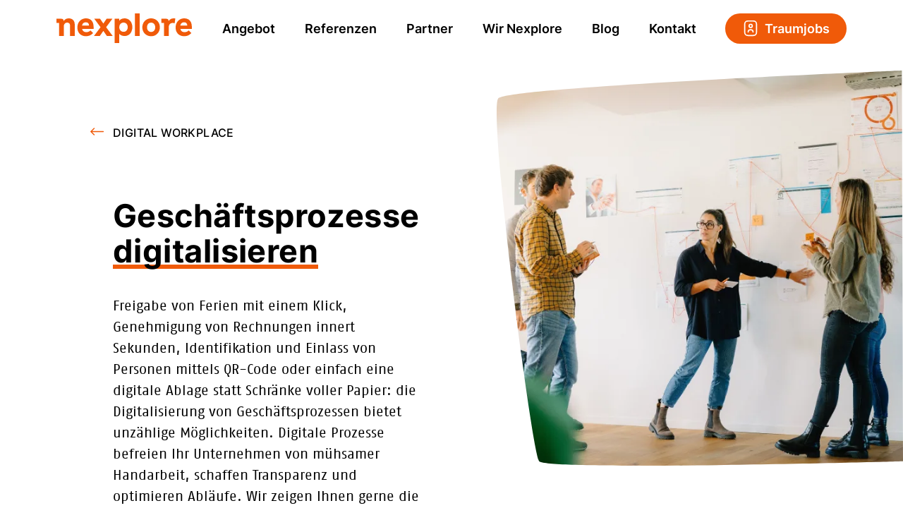

--- FILE ---
content_type: text/html;charset=UTF-8
request_url: https://www.nexplore.ch/digital-workplace/geschaeftsprozesse-digitalisieren
body_size: 73623
content:
<!DOCTYPE html>
<html lang="de-CH" data-n-head="%7B%22lang%22:%7B%22ssr%22:%22de-CH%22%7D%7D">
  <head >
    <title>Digitalisierung Geschäftsprozesse | Beratung + Integration</title><meta data-n-head="ssr" charset="utf-8"><meta data-n-head="ssr" name="viewport" content="width=device-width, initial-scale=1"><meta data-n-head="ssr" property="og:title" content="Geschäftsprozesse digitalisieren"><meta data-n-head="ssr" property="og:url" content="https://www.nexplore.ch/digital-workplace/geschaeftsprozesse-digitalisieren"><meta data-n-head="ssr" property="og:type" content="website"><meta data-n-head="ssr" property="og:image" content="https://nexplore.fra1.digitaloceanspaces.com/assets/nexplore_bildwelt_2024-107-1742916795.jpg"><meta data-n-head="ssr" property="og:image:alt" content="null"><meta data-n-head="ssr" name="twitter:card" content="summary_large_image"><meta data-n-head="ssr" data-hid="description" name="description" content="Digitale Prozesse befreien Ihr Unternehmen von mühsamer Handarbeit ✓ Optimierte Abläufe ✓ Mehr Transparenz ✓ Kontakt ►"><meta data-n-head="ssr" property="og:description" content="Digitale Prozesse befreien Ihr Unternehmen von mühsamer Handarbeit ✓ Optimierte Abläufe ✓ Mehr Transparenz ✓ Kontakt ►"><link data-n-head="ssr" rel="icon" type="image/x-icon" href="/favicon.png"><link data-n-head="ssr" data-hid="canonical" rel="canonical" href="https://www.nexplore.ch/digital-workplace/geschaeftsprozesse-digitalisieren"><script data-n-head="ssr" type="application/ld+json">[{"@context":"https://schema.org","@type":"BreadcrumbList","itemListElement":[{"@type":"ListItem","position":1,"item":{"@id":"https://www.nexplore.ch/digital-workplace","name":"Digital Workplace"}},{"@type":"ListItem","position":2,"item":{"@id":"https://www.nexplore.ch/digital-workplace/geschaeftsprozesse-digitalisieren","name":"Geschäftsprozesse digitalisieren"}}]},{"@context":"https://schema.org","@graph":[{"@context":"https://schema.org","@type":"SiteNavigationElement","id":"site-navigation","url":"https://www.nexplore.ch","name":"Digital Workplace Lösungen | Microsoft Partner Bern"},{"@context":"https://schema.org","@type":"SiteNavigationElement","id":"site-navigation","url":"https://www.nexplore.ch/team","name":"Team"},{"@context":"https://schema.org","@type":"SiteNavigationElement","id":"site-navigation","url":"https://www.nexplore.ch/security","name":"Vulnerability Disclosure Policy"},{"@context":"https://schema.org","@type":"SiteNavigationElement","id":"site-navigation","url":"https://www.nexplore.ch/ausbildung","name":"Ausbildung"},{"@context":"https://schema.org","@type":"SiteNavigationElement","id":"site-navigation","url":"https://www.nexplore.ch/25","name":"25 Jahre «Härzbluet»"},{"@context":"https://schema.org","@type":"SiteNavigationElement","id":"site-navigation","url":"https://www.nexplore.ch/einweihung","name":"Einweihung Büro Länggasse"},{"@context":"https://schema.org","@type":"SiteNavigationElement","id":"site-navigation","url":"https://www.nexplore.ch/disclaimer-for-microsoft-offers","name":"Disclaimer for Microsoft offers"},{"@context":"https://schema.org","@type":"SiteNavigationElement","id":"site-navigation","url":"https://www.nexplore.ch/arbeiten-bei-nexplore","name":"Arbeiten bei Nexplore"},{"@context":"https://schema.org","@type":"SiteNavigationElement","id":"site-navigation","url":"https://www.nexplore.ch/novu-test-site","name":"novu Test Site"},{"@context":"https://schema.org","@type":"SiteNavigationElement","id":"site-navigation","url":"https://www.nexplore.ch/ai-event-2024","name":"Impulsreferat: OpenAI und Microsoft Copilot in der praktischen Anwendung"},{"@context":"https://schema.org","@type":"SiteNavigationElement","id":"site-navigation","url":"https://www.nexplore.ch/prozessoptimierung","name":"Prozessoptimierung digital"},{"@context":"https://schema.org","@type":"SiteNavigationElement","id":"site-navigation","url":"https://www.nexplore.ch/datenschutzerklaerung","name":"Datenschutzerklärung Bewerbungsprozess"},{"@context":"https://schema.org","@type":"SiteNavigationElement","id":"site-navigation","url":"https://www.nexplore.ch/qembu","name":"qembu by Nexplore"},{"@context":"https://schema.org","@type":"SiteNavigationElement","id":"site-navigation","url":"https://www.nexplore.ch/schlag-den-nexpert","name":"Schlag den NEXpert 2025"},{"@context":"https://schema.org","@type":"SiteNavigationElement","id":"site-navigation","url":"https://www.nexplore.ch/ueber-nexplore","name":"Portrait"},{"@context":"https://schema.org","@type":"SiteNavigationElement","id":"site-navigation","url":"https://www.nexplore.ch/blog","name":"Blog"},{"@context":"https://schema.org","@type":"SiteNavigationElement","id":"site-navigation","url":"https://www.nexplore.ch/ex","name":"Employee Experience"},{"@context":"https://schema.org","@type":"SiteNavigationElement","id":"site-navigation","url":"https://www.nexplore.ch/holacracy","name":"Holacracy"},{"@context":"https://schema.org","@type":"SiteNavigationElement","id":"site-navigation","url":"https://www.nexplore.ch/swissskills","name":"SwissSkills"},{"@context":"https://schema.org","@type":"SiteNavigationElement","id":"site-navigation","url":"https://www.nexplore.ch/digitalisierungsberatung","name":"Digitalisierungsberatung"},{"@context":"https://schema.org","@type":"SiteNavigationElement","id":"site-navigation","url":"https://www.nexplore.ch/impressum","name":"Impressum"},{"@context":"https://schema.org","@type":"SiteNavigationElement","id":"site-navigation","url":"https://www.nexplore.ch/m365-fuer-bundesverwaltung","name":"M365 für die Bundesverwaltung"},{"@context":"https://schema.org","@type":"SiteNavigationElement","id":"site-navigation","url":"https://www.nexplore.ch/disclaimer","name":"Disclaimer"},{"@context":"https://schema.org","@type":"SiteNavigationElement","id":"site-navigation","url":"https://www.nexplore.ch/so-arbeiten-wir","name":"So arbeiten wir"},{"@context":"https://schema.org","@type":"SiteNavigationElement","id":"site-navigation","url":"https://www.nexplore.ch/kontakt-brieftaube","name":"Kontaktformular Brieftaube"},{"@context":"https://schema.org","@type":"SiteNavigationElement","id":"site-navigation","url":"https://www.nexplore.ch/disclaimer-fuer-microsoft-angebote","name":"Disclaimer für Microsoft Angebote"},{"@context":"https://schema.org","@type":"SiteNavigationElement","id":"site-navigation","url":"https://www.nexplore.ch/kontakt","name":"Kontakt"},{"@context":"https://schema.org","@type":"SiteNavigationElement","id":"site-navigation","url":"https://www.nexplore.ch/match","name":"Wir suchen den perfekten Cloud-Match!"},{"@context":"https://schema.org","@type":"SiteNavigationElement","id":"site-navigation","url":"https://www.nexplore.ch/webinar-aktenzeichen_ex","name":"Aktenzeichen EX: Gelöst"},{"@context":"https://schema.org","@type":"SiteNavigationElement","id":"site-navigation","url":"https://www.nexplore.ch/testpage-website","name":"testpage newsletter etc."},{"@context":"https://schema.org","@type":"SiteNavigationElement","id":"site-navigation","url":"https://www.nexplore.ch/referenzen","name":"Referenzen"},{"@context":"https://schema.org","@type":"SiteNavigationElement","id":"site-navigation","url":"https://www.nexplore.ch/ki-fuer-kmu","name":"KI für KMU"},{"@context":"https://schema.org","@type":"SiteNavigationElement","id":"site-navigation","url":"https://www.nexplore.ch/jobs","name":"Jobs"},{"@context":"https://schema.org","@type":"SiteNavigationElement","id":"site-navigation","url":"https://www.nexplore.ch/future-of-work","name":"Future Of Work - menschlich und digital im Flow"},{"@context":"https://schema.org","@type":"SiteNavigationElement","id":"site-navigation","url":"https://www.nexplore.ch/agb","name":"Allgemeine Geschäftsbedingungen (AGB)"},{"@context":"https://schema.org","@type":"SiteNavigationElement","id":"site-navigation","url":"https://www.nexplore.ch/personalvermittlung-auf-erfolgsbasis","name":"Personalvermittlung auf Erfolgsbasis"},{"@context":"https://schema.org","@type":"SiteNavigationElement","id":"site-navigation","url":"https://www.nexplore.ch/new-pay","name":"New Pay"},{"@context":"https://schema.org","@type":"SiteNavigationElement","id":"site-navigation","url":"https://www.nexplore.ch/d365-erfahrungsaustausch","name":"Microsoft Power Platform und Dynamics 365 – Erfahrungsaustausch 2025"},{"@context":"https://schema.org","@type":"SiteNavigationElement","id":"site-navigation","url":"https://www.nexplore.ch/omnia","name":"Omnia Partnerin Schweiz"},{"@context":"https://schema.org","@type":"SiteNavigationElement","id":"site-navigation","url":"https://www.nexplore.ch/weitere-partnerfirmen","name":"Unser Netzwerk"},{"@context":"https://schema.org","@type":"SiteNavigationElement","id":"site-navigation","url":"https://www.nexplore.ch/microsoft","name":"Microsoft Partnerin Schweiz"},{"@context":"https://schema.org","@type":"SiteNavigationElement","id":"site-navigation","url":"https://www.nexplore.ch/webcon-bps","name":"WEBCON BPS Partnerin Schweiz"},{"@context":"https://schema.org","@type":"SiteNavigationElement","id":"site-navigation","url":"https://www.nexplore.ch/nexplore-academy","name":"Nexplore Academy"},{"@context":"https://schema.org","@type":"SiteNavigationElement","id":"site-navigation","url":"https://www.nexplore.ch/data-ai","name":"Data &amp; AI"},{"@context":"https://schema.org","@type":"SiteNavigationElement","id":"site-navigation","url":"https://www.nexplore.ch/cloud-engineering","name":"Cloud Engineering"},{"@context":"https://schema.org","@type":"SiteNavigationElement","id":"site-navigation","url":"https://www.nexplore.ch/beratung-digitalisierung","name":"Beratung Digitalisierung"},{"@context":"https://schema.org","@type":"SiteNavigationElement","id":"site-navigation","url":"https://www.nexplore.ch/ki","name":"Künstliche Intelligenz"},{"@context":"https://schema.org","@type":"SiteNavigationElement","id":"site-navigation","url":"https://www.nexplore.ch/digital-workplace","name":"Digital Workplace"},{"@context":"https://schema.org","@type":"SiteNavigationElement","id":"site-navigation","url":"https://www.nexplore.ch/crm-beratung","name":"CRM-Beratung"},{"@context":"https://schema.org","@type":"SiteNavigationElement","id":"site-navigation","url":"https://www.nexplore.ch/applikationsentwicklung","name":"Applikationsentwicklung"},{"@context":"https://schema.org","@type":"SiteNavigationElement","id":"site-navigation","url":"https://www.nexplore.ch/ueber-nexplore/nachhaltigkeit","name":"Nachhaltigkeit bei Nexplore - für eine enkeltaugliche Zukunft"},{"@context":"https://schema.org","@type":"SiteNavigationElement","id":"site-navigation","url":"https://www.nexplore.ch/arbeiten-bei-nexplore/kultur-und-werte","name":"Kultur und Werte"},{"@context":"https://schema.org","@type":"SiteNavigationElement","id":"site-navigation","url":"https://www.nexplore.ch/ausbildung/entwickler-digitales-business-efz","name":"Entwickler:in digitales Business EFZ"},{"@context":"https://schema.org","@type":"SiteNavigationElement","id":"site-navigation","url":"https://www.nexplore.ch/team/welcome","name":"Herzlich willkommen im Nexplore-Team! 🎉"},{"@context":"https://schema.org","@type":"SiteNavigationElement","id":"site-navigation","url":"https://www.nexplore.ch/ausbildung/schnuppertag-bei-nexplore","name":"Schnuppertag bei Nexplore"},{"@context":"https://schema.org","@type":"SiteNavigationElement","id":"site-navigation","url":"https://www.nexplore.ch/ausbildung/informatik-efz-plattformentwicklung","name":"Informatiker:in EFZ Plattformentwicklung"},{"@context":"https://schema.org","@type":"SiteNavigationElement","id":"site-navigation","url":"https://www.nexplore.ch/ueber-nexplore/iso","name":"ISO-Zertifizierungen bei Nexplore"},{"@context":"https://schema.org","@type":"SiteNavigationElement","id":"site-navigation","url":"https://www.nexplore.ch/25/win","name":"Fotowettbewerb: 25 Jahre «Härzbluet»"},{"@context":"https://schema.org","@type":"SiteNavigationElement","id":"site-navigation","url":"https://www.nexplore.ch/ausbildung/pibs","name":"Praxisintegriertes Bachelorstudium (PiBS)"},{"@context":"https://schema.org","@type":"SiteNavigationElement","id":"site-navigation","url":"https://www.nexplore.ch/ausbildung/way-up","name":"Way-up"},{"@context":"https://schema.org","@type":"SiteNavigationElement","id":"site-navigation","url":"https://www.nexplore.ch/ausbildung/informatiker-efz-applikationsentwicklung","name":"Informatiker:in EFZ Applikationsentwicklung"},{"@context":"https://schema.org","@type":"SiteNavigationElement","id":"site-navigation","url":"https://www.nexplore.ch/blog/25-jahre-haerzbluet-teil-3","name":"25 Jahre «Härzbluet» – Teil 3: Die Nexploration-Unternehmenskultur"},{"@context":"https://schema.org","@type":"SiteNavigationElement","id":"site-navigation","url":"https://www.nexplore.ch/blog/zukunftstag-2022","name":"Von Billard, einem Käfer und Rennstreckenfeeling - unser Zukunftstag 2022"},{"@context":"https://schema.org","@type":"SiteNavigationElement","id":"site-navigation","url":"https://www.nexplore.ch/blog/der-lange-weg-von-nexplore-zur-agilen-organisation-teil-6","name":"Der lange Weg von Nexplore zur agilen Organisation - Teil 6"},{"@context":"https://schema.org","@type":"SiteNavigationElement","id":"site-navigation","url":"https://www.nexplore.ch/blog/der-lange-weg-von-nexplore-zur-agilen-organisation-teil-4","name":"Der lange Weg von Nexplore zur agilen Organisation - Teil 4"},{"@context":"https://schema.org","@type":"SiteNavigationElement","id":"site-navigation","url":"https://www.nexplore.ch/blog/ki-glossar","name":"KI-Glossar"},{"@context":"https://schema.org","@type":"SiteNavigationElement","id":"site-navigation","url":"https://www.nexplore.ch/blog/digitale-zusammenarbeit-6-1-tipps-wie-ihr-team-erfolgreich-zusammenarbeitet","name":"Digitale Zusammenarbeit: 6 + 1 Tipps, wie Ihr Team erfolgreich zusammenarbeitet"},{"@context":"https://schema.org","@type":"SiteNavigationElement","id":"site-navigation","url":"https://www.nexplore.ch/blog/workation-teil2","name":"Workation im Reality Check - Teil 2"},{"@context":"https://schema.org","@type":"SiteNavigationElement","id":"site-navigation","url":"https://www.nexplore.ch/blog/change-management-wie-sie-die-richtigen-fragen-stellen-und-die-veraenderung-erfolgreich-einfuehren","name":"Change Management: Wie Sie die richtigen Fragen stellen und die Veränderung erfolgreich einführen"},{"@context":"https://schema.org","@type":"SiteNavigationElement","id":"site-navigation","url":"https://www.nexplore.ch/blog/early-bird-angebot-fuer-baernhaeckt-challenge-sponsoren","name":"Early Bird Angebot für BärnHäckt Challenge Sponsoren"},{"@context":"https://schema.org","@type":"SiteNavigationElement","id":"site-navigation","url":"https://www.nexplore.ch/blog/die-checkliste-in-11-punkten-zur-erfolgreichen-crm-einfuehrung-im-unternehmen","name":"Die Checkliste: In 11 Punkten zur erfolgreichen CRM-Einführung  im Unternehmen"},{"@context":"https://schema.org","@type":"SiteNavigationElement","id":"site-navigation","url":"https://www.nexplore.ch/blog/verwaltungsrat-2025","name":"Neuer Verwaltungsratspräsident bei Nexplore"},{"@context":"https://schema.org","@type":"SiteNavigationElement","id":"site-navigation","url":"https://www.nexplore.ch/blog/schnuppertag-2021","name":"Schnuppertag bei Nexplore"},{"@context":"https://schema.org","@type":"SiteNavigationElement","id":"site-navigation","url":"https://www.nexplore.ch/blog/espc25-dublin","name":"ESPC25 Dublin"},{"@context":"https://schema.org","@type":"SiteNavigationElement","id":"site-navigation","url":"https://www.nexplore.ch/blog/nexplore-erhaelt-finma-zuschlag","name":"Nexplore erhält Zuschlag von Finma"},{"@context":"https://schema.org","@type":"SiteNavigationElement","id":"site-navigation","url":"https://www.nexplore.ch/blog/die-3-haeufigsten-fehler-bei-der-einfuehrung-einer-neuen-crm-software","name":"Die 3 häufigsten Fehler bei der Einführung einer neuen CRM Software"},{"@context":"https://schema.org","@type":"SiteNavigationElement","id":"site-navigation","url":"https://www.nexplore.ch/blog/neue-bueros-zaehringer","name":"Neue Büros über Migros Zähringer – Mission Possible #1"},{"@context":"https://schema.org","@type":"SiteNavigationElement","id":"site-navigation","url":"https://www.nexplore.ch/blog/digitale-signaturen-in-der-schweiz","name":"Digitale Signaturen in der Schweiz"},{"@context":"https://schema.org","@type":"SiteNavigationElement","id":"site-navigation","url":"https://www.nexplore.ch/blog/digitale-transformation-mit-herz","name":"Digitale Transformation mit Herz"},{"@context":"https://schema.org","@type":"SiteNavigationElement","id":"site-navigation","url":"https://www.nexplore.ch/blog/arbeiten-wie-es-zu-mir-passt","name":"Arbeiten, wie es zu mir passt"},{"@context":"https://schema.org","@type":"SiteNavigationElement","id":"site-navigation","url":"https://www.nexplore.ch/blog/digitale-transformation-hat-noch-gar-nicht-richtig-begonnen","name":"Digitale Transformation hat noch gar nicht begonnen, Teil 1"},{"@context":"https://schema.org","@type":"SiteNavigationElement","id":"site-navigation","url":"https://www.nexplore.ch/blog/copilot-so-funktionierts","name":"Der KI-Assistent Copilot für Microsoft 365: was bringt er, wie funktioniert er?"},{"@context":"https://schema.org","@type":"SiteNavigationElement","id":"site-navigation","url":"https://www.nexplore.ch/blog/hey-du","name":"Ein Porträt über Kreise, Rollen, Bonis und den digitalen Alltagswahnsinn"},{"@context":"https://schema.org","@type":"SiteNavigationElement","id":"site-navigation","url":"https://www.nexplore.ch/blog/bringen-sie-ihr-marketing-aufs-naechste-level-marketing-automation-im-b2b-6-tipps","name":"Bringen Sie Ihr Marketing aufs nächste Level. Marketing Automation im B2B. 6 Tipps."},{"@context":"https://schema.org","@type":"SiteNavigationElement","id":"site-navigation","url":"https://www.nexplore.ch/blog/sieben-erfolgsfaktoren-fuer-ein-wirkungsvolles-intranet","name":"Sieben Erfolgsfaktoren für ein wirkungsvolles Intranet"},{"@context":"https://schema.org","@type":"SiteNavigationElement","id":"site-navigation","url":"https://www.nexplore.ch/blog/wir-stellen-vor-markus-und-simon","name":"Wir stellen vor Markus und Simon"},{"@context":"https://schema.org","@type":"SiteNavigationElement","id":"site-navigation","url":"https://www.nexplore.ch/blog/pechakucha","name":"PechaKucha"},{"@context":"https://schema.org","@type":"SiteNavigationElement","id":"site-navigation","url":"https://www.nexplore.ch/blog/digitale-heilmittelplattform-schweizer-medizinversorgung","name":"digitale-heilmittelplattform-schweizer-medizinversorgung"},{"@context":"https://schema.org","@type":"SiteNavigationElement","id":"site-navigation","url":"https://www.nexplore.ch/blog/vom-intranet-zur-employee-experience-platform","name":"Vom Intranet zur Employee Experience Platform"},{"@context":"https://schema.org","@type":"SiteNavigationElement","id":"site-navigation","url":"https://www.nexplore.ch/blog/baernhaeckt-2020-kreative-problemloesungen-trotz-maske","name":"BärnHäckt 2020  kreative Problemlösungen trotz Maske"},{"@context":"https://schema.org","@type":"SiteNavigationElement","id":"site-navigation","url":"https://www.nexplore.ch/blog/modern-work-kultur-struktur","name":"Modern Work durch moderne Tools? Klingt gut. Scheitert aber oft."},{"@context":"https://schema.org","@type":"SiteNavigationElement","id":"site-navigation","url":"https://www.nexplore.ch/blog/medienmitteilung-nexplore-ag-mit-zuwachs-von-livetiles-switzerland-ag","name":"Medienmitteilung: Nexplore AG mit Zuwachs von LiveTiles Switzerland AG"},{"@context":"https://schema.org","@type":"SiteNavigationElement","id":"site-navigation","url":"https://www.nexplore.ch/blog/zukunftstag-bei-nexplore-wo-talente-entdeckt-werden","name":"Zukunftstag bei Nexplore – wo Talente entdeckt werden"},{"@context":"https://schema.org","@type":"SiteNavigationElement","id":"site-navigation","url":"https://www.nexplore.ch/blog/ironman-powered-by-nexplore","name":"Ironman – powered by Nexplore"},{"@context":"https://schema.org","@type":"SiteNavigationElement","id":"site-navigation","url":"https://www.nexplore.ch/blog/aktenzeichenex-folge3","name":"Aktenzeichen EX - Folge #3"},{"@context":"https://schema.org","@type":"SiteNavigationElement","id":"site-navigation","url":"https://www.nexplore.ch/blog/vom-lernenden-zum-code-profi-bei-nexplore","name":"Vom Lernenden zum Code-Profi bei Nexplore"},{"@context":"https://schema.org","@type":"SiteNavigationElement","id":"site-navigation","url":"https://www.nexplore.ch/blog/cloud-service-modelle-im-vergleich","name":"Cloud-Service-Modelle im Vergleich"},{"@context":"https://schema.org","@type":"SiteNavigationElement","id":"site-navigation","url":"https://www.nexplore.ch/blog/nexplore-auf-dem-weg-zur-klimaneutralitaet","name":"Nexplore auf dem Weg zur Klimaneutralität"},{"@context":"https://schema.org","@type":"SiteNavigationElement","id":"site-navigation","url":"https://www.nexplore.ch/blog/bye-bye-excel-liste-hallo-profi-tool","name":"Bye bye Excel-Liste. Hallo Profi-Tool!"},{"@context":"https://schema.org","@type":"SiteNavigationElement","id":"site-navigation","url":"https://www.nexplore.ch/blog/7-praxiserprobte-tipps-fuer-gelungene-online-sitzungen","name":"7 praxiserprobte Tipps für gelungene Online-Sitzungen"},{"@context":"https://schema.org","@type":"SiteNavigationElement","id":"site-navigation","url":"https://www.nexplore.ch/blog/nexplore-ist-iso-27001-zertifiziert","name":"Nexplore ist ISO 27001-zertifiziert"},{"@context":"https://schema.org","@type":"SiteNavigationElement","id":"site-navigation","url":"https://www.nexplore.ch/blog/schon-mal-von-social-collaboration-gehoert","name":"Schon mal von Social Collaboration gehört?"},{"@context":"https://schema.org","@type":"SiteNavigationElement","id":"site-navigation","url":"https://www.nexplore.ch/blog/jahresrueckblick-2025","name":"Jahresrückblick 2025"},{"@context":"https://schema.org","@type":"SiteNavigationElement","id":"site-navigation","url":"https://www.nexplore.ch/blog/der-lange-weg-von-nexplore-zur-agilen-organisation-teil-8","name":"Der lange Weg von Nexplore zur agilen Organisation - Teil 8"},{"@context":"https://schema.org","@type":"SiteNavigationElement","id":"site-navigation","url":"https://www.nexplore.ch/blog/advanced-specialization-accelerate-developer-productivity-with-microsoft-azure","name":"Nexplore erreicht die Advanced Specialization für Accelerate Developer Productivity with Microsoft Azure"},{"@context":"https://schema.org","@type":"SiteNavigationElement","id":"site-navigation","url":"https://www.nexplore.ch/blog/neue-bueros-zaehringer-3","name":"Neue Büros über Migros Zähringer – Mission Possible #3"},{"@context":"https://schema.org","@type":"SiteNavigationElement","id":"site-navigation","url":"https://www.nexplore.ch/blog/ab-1-april-ohne-scherz-gibts-nur-noch-den-neuen-microsoft-teams-client","name":"Ab 1. April (ohne Scherz) gibt es nur noch den neuen Microsoft Teams Client"},{"@context":"https://schema.org","@type":"SiteNavigationElement","id":"site-navigation","url":"https://www.nexplore.ch/blog/world-cleanup-day-2024-bei-nexplore","name":"Cleanup Day 2024 bei Nexplore"},{"@context":"https://schema.org","@type":"SiteNavigationElement","id":"site-navigation","url":"https://www.nexplore.ch/blog/nexplore-skiweekend-2022","name":"Nexplore Skiweekend 2022"},{"@context":"https://schema.org","@type":"SiteNavigationElement","id":"site-navigation","url":"https://www.nexplore.ch/blog/wettbewerbserfolg-mit-marketing-automation","name":"Wettbewerbserfolg mit Marketing Automation"},{"@context":"https://schema.org","@type":"SiteNavigationElement","id":"site-navigation","url":"https://www.nexplore.ch/blog/beilage-tagesanzeiger-business-pointers","name":"Beilage Tagesanzeiger &quot;Business Pointers&quot;"},{"@context":"https://schema.org","@type":"SiteNavigationElement","id":"site-navigation","url":"https://www.nexplore.ch/blog/aktenzeichenex-folge2","name":"Aktenzeichen EX - Folge #2"},{"@context":"https://schema.org","@type":"SiteNavigationElement","id":"site-navigation","url":"https://www.nexplore.ch/blog/neues-betreffend-holacracy","name":"Neues betreffend Holacracy"},{"@context":"https://schema.org","@type":"SiteNavigationElement","id":"site-navigation","url":"https://www.nexplore.ch/blog/unsere-motivation-fuer-das-homeoffice","name":"Unsere Motivation für das Homeoffice"},{"@context":"https://schema.org","@type":"SiteNavigationElement","id":"site-navigation","url":"https://www.nexplore.ch/blog/zwei-frauen-an-der-spitze-von-baernhaeckt","name":"Zwei Frauen an der Spitze von BärnHäckt"},{"@context":"https://schema.org","@type":"SiteNavigationElement","id":"site-navigation","url":"https://www.nexplore.ch/blog/nimm-platz-nein-danke","name":"Nimm Platz. Nein Danke!"},{"@context":"https://schema.org","@type":"SiteNavigationElement","id":"site-navigation","url":"https://www.nexplore.ch/blog/top-arbeitgeber-schweiz-2025","name":"Top-Arbeitgeber Schweiz 2025"},{"@context":"https://schema.org","@type":"SiteNavigationElement","id":"site-navigation","url":"https://www.nexplore.ch/blog/legacy-web-applikation-auf-container-technologie-umbauen-geht-das","name":"Legacy Web-Applikation auf Container-Technologie umbauen – geht das?"},{"@context":"https://schema.org","@type":"SiteNavigationElement","id":"site-navigation","url":"https://www.nexplore.ch/blog/digital-leadership-fuehrung-im-digitalen-zeitalter","name":"Digital Leadership: Führung im digitalen Zeitalter"},{"@context":"https://schema.org","@type":"SiteNavigationElement","id":"site-navigation","url":"https://www.nexplore.ch/blog/medienmitteilung-25-jahre-nexplore","name":"Medienmitteilung: Jubiläum in der Berner ICT-Branche, 25 Jahre Nexplore AG"},{"@context":"https://schema.org","@type":"SiteNavigationElement","id":"site-navigation","url":"https://www.nexplore.ch/blog/wie-ist-devops-wirklich-aedu-tschirren-erzaehlt-aus-dem-alltag","name":"Wie ist DevOps wirklich – Ädu Tschirren erzählt aus dem Alltag"},{"@context":"https://schema.org","@type":"SiteNavigationElement","id":"site-navigation","url":"https://www.nexplore.ch/blog/m365-tenantanalyse","name":"M365-Tenantanalyse zum Fixpreis: Sicherheit und Klarheit für Ihr Unternehmen"},{"@context":"https://schema.org","@type":"SiteNavigationElement","id":"site-navigation","url":"https://www.nexplore.ch/blog/von-damaskus-nach-thun-lernender-khalil-erzaehlt-seine-geschichte","name":"Von Damaskus nach Thun - Lernender Khalil erzählt seine Geschichte"},{"@context":"https://schema.org","@type":"SiteNavigationElement","id":"site-navigation","url":"https://www.nexplore.ch/blog/nutzen-sie-microsoft-teams-nur-fuer-video-telefonie-schade","name":"Nutzen Sie Microsoft Teams nur für Video-Telefonie? Schade."},{"@context":"https://schema.org","@type":"SiteNavigationElement","id":"site-navigation","url":"https://www.nexplore.ch/blog/neue-heilmittelplattform-des-bundes-erfolgreich-gestartet","name":"Neue Heilmittelplattform des Bundes erfolgreich gestartet"},{"@context":"https://schema.org","@type":"SiteNavigationElement","id":"site-navigation","url":"https://www.nexplore.ch/blog/green-it","name":"Green IT"},{"@context":"https://schema.org","@type":"SiteNavigationElement","id":"site-navigation","url":"https://www.nexplore.ch/blog/european-sharepoint-conference-2023-kuenstliche-intelligenz-im-fokus","name":"European SharePoint Conference 2023 – Künstliche Intelligenz im Fokus"},{"@context":"https://schema.org","@type":"SiteNavigationElement","id":"site-navigation","url":"https://www.nexplore.ch/blog/der-lange-weg-von-nexplore-zur-agilen-organisation-teil-2","name":"Der lange Weg von Nexplore zur agilen Organisation - Teil 2"},{"@context":"https://schema.org","@type":"SiteNavigationElement","id":"site-navigation","url":"https://www.nexplore.ch/blog/wir-stellen-vor-stefanie-und-axel","name":"Dürfen wir vorstellen? Stefanie und Axel"},{"@context":"https://schema.org","@type":"SiteNavigationElement","id":"site-navigation","url":"https://www.nexplore.ch/blog/sichere-benutzeraccounts-cloud-microsoft-entra","name":"Sichere Benutzeraccounts in der Cloud - Microsoft Entra"},{"@context":"https://schema.org","@type":"SiteNavigationElement","id":"site-navigation","url":"https://www.nexplore.ch/blog/tipps-tricks-microsoft-teams-im-alltag-nutzen","name":"Tipps + Tricks: Microsoft Teams im Alltag nutzen"},{"@context":"https://schema.org","@type":"SiteNavigationElement","id":"site-navigation","url":"https://www.nexplore.ch/blog/blaupausen-fuer-die-it-infrastruktur-infrastructure-as-code","name":"Blaupausen für die IT-Infrastruktur – Infrastructure as Code"},{"@context":"https://schema.org","@type":"SiteNavigationElement","id":"site-navigation","url":"https://www.nexplore.ch/blog/digitale-ethik-was-ich-darunter-verstehe","name":"Digitale Ethik: was ich darunter verstehe"},{"@context":"https://schema.org","@type":"SiteNavigationElement","id":"site-navigation","url":"https://www.nexplore.ch/blog/innovation-in-selbstorganisierten-lernenden-organisationen","name":"Innovation in selbstorganisierten lernenden Organisationen"},{"@context":"https://schema.org","@type":"SiteNavigationElement","id":"site-navigation","url":"https://www.nexplore.ch/blog/arbeiten-ohne-hierarchien-so-fuehlt-es-sich-an","name":"Arbeiten ohne Hierarchien – so fühlt es sich an"},{"@context":"https://schema.org","@type":"SiteNavigationElement","id":"site-navigation","url":"https://www.nexplore.ch/blog/diversitaet-und-nexplore-kein-selbstlaeufer","name":"Diversität und Nexplore, kein Selbstläufer"},{"@context":"https://schema.org","@type":"SiteNavigationElement","id":"site-navigation","url":"https://www.nexplore.ch/blog/der-nutzen-von-design-thinking-fuer-ihre-business-applikation","name":"Der Nutzen von Design Thinking für Ihre Business-Applikation"},{"@context":"https://schema.org","@type":"SiteNavigationElement","id":"site-navigation","url":"https://www.nexplore.ch/blog/intelligente-datenverarbeitung-fuer-das-schweizer-paraplegiker-zentrum","name":"Intelligente Datenverarbeitung für das Schweizer Paraplegiker-Zentrum"},{"@context":"https://schema.org","@type":"SiteNavigationElement","id":"site-navigation","url":"https://www.nexplore.ch/blog/die-6-r-sechs-routen-fuer-die-erfolgreiche-migration-zur-cloud","name":"Die 6 R: sechs Routen für die erfolgreiche Migration zur Cloud"},{"@context":"https://schema.org","@type":"SiteNavigationElement","id":"site-navigation","url":"https://www.nexplore.ch/blog/entwickler-in-digitales-business-die-neue-ausbildung-im-fokus","name":"Entwickler, Entwicklerin digitales Business – Die neue Ausbildung im Fokus"},{"@context":"https://schema.org","@type":"SiteNavigationElement","id":"site-navigation","url":"https://www.nexplore.ch/blog/microsoft-fabric-implementation-datenpipeline-teil-2","name":"Microsoft Fabric im Fokus: Implementation einer Datenpipeline"},{"@context":"https://schema.org","@type":"SiteNavigationElement","id":"site-navigation","url":"https://www.nexplore.ch/blog/der-lange-weg-von-nexplore-zur-agilen-organisation-teil-3","name":"Der lange Weg von Nexplore zur agilen Organisation - Teil 3"},{"@context":"https://schema.org","@type":"SiteNavigationElement","id":"site-navigation","url":"https://www.nexplore.ch/blog/nexplore-gewinnt-innovationspreis-berner-oberland-2024","name":"Nexplore gewinnt Innovationspreis mit Lohnmodell"},{"@context":"https://schema.org","@type":"SiteNavigationElement","id":"site-navigation","url":"https://www.nexplore.ch/blog/25-jahre-haerzbluet-teil-4","name":"25 Jahre «Härzbluet» – Teil 4: Die Menschen, die Nexplore prägten"},{"@context":"https://schema.org","@type":"SiteNavigationElement","id":"site-navigation","url":"https://www.nexplore.ch/blog/online-workshops-mit-microsoft-whiteboard","name":"Online Workshops mit Microsoft Whiteboard"},{"@context":"https://schema.org","@type":"SiteNavigationElement","id":"site-navigation","url":"https://www.nexplore.ch/blog/new-pay-podcast-zukunftspioniere","name":"New Pay: Podcast Zukunftspioniere"},{"@context":"https://schema.org","@type":"SiteNavigationElement","id":"site-navigation","url":"https://www.nexplore.ch/blog/gewachsene-strukturen","name":"gewachsene strukturen"},{"@context":"https://schema.org","@type":"SiteNavigationElement","id":"site-navigation","url":"https://www.nexplore.ch/blog/datenvisualierung-best-practices","name":"Datenvisualierung - Best Practices"},{"@context":"https://schema.org","@type":"SiteNavigationElement","id":"site-navigation","url":"https://www.nexplore.ch/blog/cybersafe-zertifizierung","name":"Nexplore erlangt unabhängige cyber-safe.ch Zertifizierung"},{"@context":"https://schema.org","@type":"SiteNavigationElement","id":"site-navigation","url":"https://www.nexplore.ch/blog/modern-work-unscharfe-begriffe","name":"Modern Work: Unscharfe Begriffe"},{"@context":"https://schema.org","@type":"SiteNavigationElement","id":"site-navigation","url":"https://www.nexplore.ch/blog/workation-teil3","name":"Workation im Reality Check - Teil 3"},{"@context":"https://schema.org","@type":"SiteNavigationElement","id":"site-navigation","url":"https://www.nexplore.ch/blog/customer-journey-der-erfolgreiche-weg-zum-wunschprodukt","name":"Customer Journey – der erfolgreiche Weg zum Wunschprodukt"},{"@context":"https://schema.org","@type":"SiteNavigationElement","id":"site-navigation","url":"https://www.nexplore.ch/blog/einfuehrung-von-copilot-fuer-microsoft-365","name":"Einführung von Copilot für Microsoft 365"},{"@context":"https://schema.org","@type":"SiteNavigationElement","id":"site-navigation","url":"https://www.nexplore.ch/blog/mitarbeitende-sichern-sich-zunehmend-mehr-aktienanteile","name":"Mitarbeitende sichern sich zunehmend mehr Aktienanteile"},{"@context":"https://schema.org","@type":"SiteNavigationElement","id":"site-navigation","url":"https://www.nexplore.ch/blog/nadine-unsere-verrueckte-katzenlady-und-softwareentwicklerin","name":"Nadine, unsere verrückte Katzenlady und Softwareentwicklerin"},{"@context":"https://schema.org","@type":"SiteNavigationElement","id":"site-navigation","url":"https://www.nexplore.ch/blog/duerfen-wir-vorstellen-bjoern-und-gabriel","name":"Dürfen wir vorstellen? Björn und Gabriel"},{"@context":"https://schema.org","@type":"SiteNavigationElement","id":"site-navigation","url":"https://www.nexplore.ch/blog/fritig-dr-driizaehnt","name":"Fritig dr Driizähnt – Ein Mitarbeiterfest der anderen Sorte"},{"@context":"https://schema.org","@type":"SiteNavigationElement","id":"site-navigation","url":"https://www.nexplore.ch/blog/warum-ich-immer-noch-an-holacracy-glaube","name":"Warum ich immer noch an Holacracy glaube"},{"@context":"https://schema.org","@type":"SiteNavigationElement","id":"site-navigation","url":"https://www.nexplore.ch/blog/web-applikation-offline-ersatz-infrastruktur-auf-azure","name":"Hilfe, unsere Web-Applikation ist offline – kurzfristige Ersatz-Infrastruktur auf Azure gesucht"},{"@context":"https://schema.org","@type":"SiteNavigationElement","id":"site-navigation","url":"https://www.nexplore.ch/blog/wir-stellen-vor-patrick-und-gabriel","name":"Wir stellen vor: Patrick und Gabriel"},{"@context":"https://schema.org","@type":"SiteNavigationElement","id":"site-navigation","url":"https://www.nexplore.ch/blog/mein-lockdown-rueckblick","name":"Mein Lockdown-Rückblick"},{"@context":"https://schema.org","@type":"SiteNavigationElement","id":"site-navigation","url":"https://www.nexplore.ch/blog/50-jahre-microsoft-25-jahre-nexplore","name":"50 Jahre Microsoft, 25 Jahre Nexplore"},{"@context":"https://schema.org","@type":"SiteNavigationElement","id":"site-navigation","url":"https://www.nexplore.ch/blog/was-ist-microsoft-power-platform","name":"Was ist Microsoft Power Platform?"},{"@context":"https://schema.org","@type":"SiteNavigationElement","id":"site-navigation","url":"https://www.nexplore.ch/blog/qembu-workplace-eine-erfolgsgeschichte-mit-hindernissen-teil-1","name":"qembu workplace: Eine Erfolgsgeschichte mit Hindernissen - Teil 1"},{"@context":"https://schema.org","@type":"SiteNavigationElement","id":"site-navigation","url":"https://www.nexplore.ch/blog/das-intranet-spiegelbild-ihrer-firmenkultur","name":"Das Intranet: Spiegelbild Ihrer Firmenkultur?"},{"@context":"https://schema.org","@type":"SiteNavigationElement","id":"site-navigation","url":"https://www.nexplore.ch/blog/microsoft-solutions-partner","name":"Nexplore ist Microsoft Solutions Partner"},{"@context":"https://schema.org","@type":"SiteNavigationElement","id":"site-navigation","url":"https://www.nexplore.ch/blog/die-digital-transformation-roadmap-von-nexplore-erfolgreich-mit-der-optimalen-customer-journey","name":"Die Digital Transformation Roadmap von Nexplore – Erfolgreich mit der optimalen Customer Journey"},{"@context":"https://schema.org","@type":"SiteNavigationElement","id":"site-navigation","url":"https://www.nexplore.ch/blog/workation-teil1","name":"Workation im Reality Check - Teil 1"},{"@context":"https://schema.org","@type":"SiteNavigationElement","id":"site-navigation","url":"https://www.nexplore.ch/blog/belikegrace","name":"Be Like Grace"},{"@context":"https://schema.org","@type":"SiteNavigationElement","id":"site-navigation","url":"https://www.nexplore.ch/blog/copilot-so-gelingt-die-einfuehrung","name":"So gelingt die erfolgreiche Einführung von Copilot für Microsoft 365"},{"@context":"https://schema.org","@type":"SiteNavigationElement","id":"site-navigation","url":"https://www.nexplore.ch/blog/optimierung-von-rag-systemen","name":"RAG-Chat-Bot-Systeme"},{"@context":"https://schema.org","@type":"SiteNavigationElement","id":"site-navigation","url":"https://www.nexplore.ch/blog/wie-koennen-sie-microsoft-power-platform-erfolgreich-einsetzen","name":"Wie können Sie Microsoft Power Platform erfolgreich einsetzen?"},{"@context":"https://schema.org","@type":"SiteNavigationElement","id":"site-navigation","url":"https://www.nexplore.ch/blog/innovatives-lohnmodell-fuer-den-nachhaltigen-unternehmenserfolg","name":"Unser innovatives Lohnmodell für den nachhaltigen Unternehmenserfolg"},{"@context":"https://schema.org","@type":"SiteNavigationElement","id":"site-navigation","url":"https://www.nexplore.ch/blog/was-macht-ein-ux-designer","name":"Was macht ein UX Designer?"},{"@context":"https://schema.org","@type":"SiteNavigationElement","id":"site-navigation","url":"https://www.nexplore.ch/blog/wie-fuehre-ich-kollaboratives-arbeiten-ein","name":"Wie führe ich kollaboratives Arbeiten ein?"},{"@context":"https://schema.org","@type":"SiteNavigationElement","id":"site-navigation","url":"https://www.nexplore.ch/blog/digitale-transformation-hat-noch-gar-nicht-richtig-begonnen-2","name":"Digitale Transformation hat noch gar nicht begonnen, Teil 2"},{"@context":"https://schema.org","@type":"SiteNavigationElement","id":"site-navigation","url":"https://www.nexplore.ch/blog/die-sonnenseiten-unserer-holakratie","name":"Die Sonnenseiten unserer Holakratie"},{"@context":"https://schema.org","@type":"SiteNavigationElement","id":"site-navigation","url":"https://www.nexplore.ch/blog/nachhaltige-software","name":"Green IT: Software mit Zukunft gestalten"},{"@context":"https://schema.org","@type":"SiteNavigationElement","id":"site-navigation","url":"https://www.nexplore.ch/blog/der-lange-weg-von-nexplore-zur-agilen-organisation-teil-5","name":"Der lange Weg von Nexplore zur agilen Organisation - Teil 5"},{"@context":"https://schema.org","@type":"SiteNavigationElement","id":"site-navigation","url":"https://www.nexplore.ch/blog/ipa-erfahrungsbericht-mit-joel","name":"IPA Erfahrungsbericht Joel"},{"@context":"https://schema.org","@type":"SiteNavigationElement","id":"site-navigation","url":"https://www.nexplore.ch/blog/duerfen-wir-vorstellen-simon-und-tobias","name":"Dürfen wir vorstellen? Simon und Tobias"},{"@context":"https://schema.org","@type":"SiteNavigationElement","id":"site-navigation","url":"https://www.nexplore.ch/blog/wir-brennen-fur-die-zukunftssicherheit-der-schweiz","name":"Stärkung des Schweizer Krisenmanagements"},{"@context":"https://schema.org","@type":"SiteNavigationElement","id":"site-navigation","url":"https://www.nexplore.ch/blog/der-digitale-arbeitsplatz-der-zukunft-in-fuenf-schritten-zur-erfolgreichen-transformation","name":"Der digitale Arbeitsplatz der Zukunft – In fünf Schritten zur erfolgreichen Transformation"},{"@context":"https://schema.org","@type":"SiteNavigationElement","id":"site-navigation","url":"https://www.nexplore.ch/blog/gehe-in-fuehrung-ohne-vorbild-macht-s-niemand-nach","name":"Gehe in Führung: ohne Vorbild macht&#x27;s niemand nach"},{"@context":"https://schema.org","@type":"SiteNavigationElement","id":"site-navigation","url":"https://www.nexplore.ch/blog/skribble-als-microsoft-teams-add-in","name":"Skribble als Add-In in Microsoft Teams"},{"@context":"https://schema.org","@type":"SiteNavigationElement","id":"site-navigation","url":"https://www.nexplore.ch/blog/welchen-mehrwert-bringt-microsoft-viva-fuer-den-digital-workplace","name":"Welchen Mehrwert bringt Microsoft Viva für den Digital Workplace?"},{"@context":"https://schema.org","@type":"SiteNavigationElement","id":"site-navigation","url":"https://www.nexplore.ch/blog/duerfen-wir-vorstellen-sonja-und-stephan","name":"Dürfen wir vorstellen? Sonja und Stephan"},{"@context":"https://schema.org","@type":"SiteNavigationElement","id":"site-navigation","url":"https://www.nexplore.ch/blog/marketing-automation-trends-und-entwicklungen","name":"Marketing Automation: Trends und Entwicklungen"},{"@context":"https://schema.org","@type":"SiteNavigationElement","id":"site-navigation","url":"https://www.nexplore.ch/blog/shared-channels-in-teams","name":"Was sind Shared Channels in Microsoft Teams?"},{"@context":"https://schema.org","@type":"SiteNavigationElement","id":"site-navigation","url":"https://www.nexplore.ch/blog/webcon-bps-mvp","name":"WEBCON BPS MVP"},{"@context":"https://schema.org","@type":"SiteNavigationElement","id":"site-navigation","url":"https://www.nexplore.ch/blog/unsere-verantwortung-als-firma-fuer-die-umwelt-und-nachhaltigkeit","name":"Unsere Verantwortung als Firma für die Umwelt und Nachhaltigkeit"},{"@context":"https://schema.org","@type":"SiteNavigationElement","id":"site-navigation","url":"https://www.nexplore.ch/blog/der-lange-weg-von-nexplore-zur-agilen-organisation-teil-7","name":"Der lange Weg von Nexplore zur agilen Organisation - Teil 7"},{"@context":"https://schema.org","@type":"SiteNavigationElement","id":"site-navigation","url":"https://www.nexplore.ch/blog/proxy-po-requirements-engineer-business-analyst-design-thinker","name":"Proxy PO, Requirements Engineer, Business Analyst, Design Thinker"},{"@context":"https://schema.org","@type":"SiteNavigationElement","id":"site-navigation","url":"https://www.nexplore.ch/blog/kwo-employee-experience","name":"Employee Experience bei der Kraftwerke Oberhasli AG: Vom Brünig in die Zukunft"},{"@context":"https://schema.org","@type":"SiteNavigationElement","id":"site-navigation","url":"https://www.nexplore.ch/blog/intranet-user-experience-dank-ki","name":"Intranet mit besserer User Experience - dank KI"},{"@context":"https://schema.org","@type":"SiteNavigationElement","id":"site-navigation","url":"https://www.nexplore.ch/blog/baernhaeckt-2020-diese-teams-haben-gewonnen","name":"BärnHäckt 2020: Diese Teams haben gewonnen"},{"@context":"https://schema.org","@type":"SiteNavigationElement","id":"site-navigation","url":"https://www.nexplore.ch/blog/nexplore-verlaengert-microsoft-advanced-specialization-adoption-change-management","name":"Nexplore verlängert die Microsoft Advanced Specialization für Adoption und Change Management"},{"@context":"https://schema.org","@type":"SiteNavigationElement","id":"site-navigation","url":"https://www.nexplore.ch/blog/persoenliches-sponsoring","name":"Personal Sponsoring"},{"@context":"https://schema.org","@type":"SiteNavigationElement","id":"site-navigation","url":"https://www.nexplore.ch/blog/private-channels-in-microsoft","name":"Private Channels in Microsoft Teams"},{"@context":"https://schema.org","@type":"SiteNavigationElement","id":"site-navigation","url":"https://www.nexplore.ch/blog/3-gruende-fuer-marketing-mit-microsoft-dynamics-365","name":"3 Gründe für Marketing mit Microsoft Dynamics 365"},{"@context":"https://schema.org","@type":"SiteNavigationElement","id":"site-navigation","url":"https://www.nexplore.ch/blog/schlag-den-nexpert-2025","name":"Schlag den NEXpert 2025"},{"@context":"https://schema.org","@type":"SiteNavigationElement","id":"site-navigation","url":"https://www.nexplore.ch/blog/kwo-employee-experience-3","name":"KWO Employee Experience: von Erkenntnissen zu konkreten Lösungen"},{"@context":"https://schema.org","@type":"SiteNavigationElement","id":"site-navigation","url":"https://www.nexplore.ch/blog/qembu-workplace-eine-erfolgsgeschichte-mit-hindernissen-teil-2","name":"qembu workplace: Eine Erfolgsgeschichte mit Hindernissen - Teil 2"},{"@context":"https://schema.org","@type":"SiteNavigationElement","id":"site-navigation","url":"https://www.nexplore.ch/blog/11-gruende-warum-microsoft-teams-deine-arbeitsweise-verbessert","name":"11 Gründe, warum Microsoft Teams deine Arbeitsweise verbessert"},{"@context":"https://schema.org","@type":"SiteNavigationElement","id":"site-navigation","url":"https://www.nexplore.ch/blog/erp-partnerschaft-mit-fox-data","name":"ERP Partnerschaft mit fox data"},{"@context":"https://schema.org","@type":"SiteNavigationElement","id":"site-navigation","url":"https://www.nexplore.ch/blog/feedback-geben-erfahrungsbericht","name":"Feedback geben - mein Erfahrungsbericht"},{"@context":"https://schema.org","@type":"SiteNavigationElement","id":"site-navigation","url":"https://www.nexplore.ch/blog/kontrolle-ueber-cloud-trotz-tech-giganten","name":"Digitale Souveränität: Wie Organisationen trotz US-Hyperscalern die Kontrolle behalten"},{"@context":"https://schema.org","@type":"SiteNavigationElement","id":"site-navigation","url":"https://www.nexplore.ch/blog/containerisierung-die-radikale-veraenderung-der-entwicklung","name":"Containerisierung - die radikale Veränderung der Entwicklung"},{"@context":"https://schema.org","@type":"SiteNavigationElement","id":"site-navigation","url":"https://www.nexplore.ch/blog/der-lange-weg-von-nexplore-zur-agilen-organisation-teil-1","name":"Der lange Weg von Nexplore zur agilen Organisation - Teil 1"},{"@context":"https://schema.org","@type":"SiteNavigationElement","id":"site-navigation","url":"https://www.nexplore.ch/blog/kwo-employee-experience-2","name":"KWO Employee Experience: Warum Research der Schlüssel zu echter Veränderung ist"},{"@context":"https://schema.org","@type":"SiteNavigationElement","id":"site-navigation","url":"https://www.nexplore.ch/blog/alle-microsoft-solutions-partner-auszeichnungen-erreicht","name":"Alle Microsoft Solutions Partner-Auszeichnungen erreicht"},{"@context":"https://schema.org","@type":"SiteNavigationElement","id":"site-navigation","url":"https://www.nexplore.ch/blog/nachhaltigkeit-gedanken-zum-sustainable-switzerland-forum-ssf","name":"Nachhaltigkeit: Gedanken zum Sustainable Switzerland Forum (SSF)"},{"@context":"https://schema.org","@type":"SiteNavigationElement","id":"site-navigation","url":"https://www.nexplore.ch/blog/zusaetzliche-power-im-verwaltungsrat","name":"Zusätzliche Power im Verwaltungsrat"},{"@context":"https://schema.org","@type":"SiteNavigationElement","id":"site-navigation","url":"https://www.nexplore.ch/blog/nexplore-teil-des-neuen-mobiliar-spots","name":"Nexplore Teil des neuen Mobiliar-Spots"},{"@context":"https://schema.org","@type":"SiteNavigationElement","id":"site-navigation","url":"https://www.nexplore.ch/blog/neue-bueros-zaehringer-2","name":"Neue Büros über Migros Zähringer – Mission Possible #2"},{"@context":"https://schema.org","@type":"SiteNavigationElement","id":"site-navigation","url":"https://www.nexplore.ch/blog/wir-stellen-vor-yves-und-bryan","name":"Wir stellen vor: Yves und Bryan"},{"@context":"https://schema.org","@type":"SiteNavigationElement","id":"site-navigation","url":"https://www.nexplore.ch/blog/nachwuchsfoerderung-swissskills-2025","name":"Nachwuchsförderung SwissSkills 2025"},{"@context":"https://schema.org","@type":"SiteNavigationElement","id":"site-navigation","url":"https://www.nexplore.ch/blog/zhaw-setzt-bei-sharepoint-abloesung-auf-nexplore","name":"ZHAW setzt bei SharePoint-Ablösung auf Nexplore"},{"@context":"https://schema.org","@type":"SiteNavigationElement","id":"site-navigation","url":"https://www.nexplore.ch/blog/digital-cultural-hacks","name":"Digital Cultural Hacks"},{"@context":"https://schema.org","@type":"SiteNavigationElement","id":"site-navigation","url":"https://www.nexplore.ch/blog/duerfen-wir-vorstellen-remo-und-urs","name":"Dürfen wir vorstellen? Remo und Urs"},{"@context":"https://schema.org","@type":"SiteNavigationElement","id":"site-navigation","url":"https://www.nexplore.ch/blog/unbegrenzte-moeglichkeiten-in-der-public-cloud","name":"Unbegrenzte Möglichkeiten in der Public Cloud"},{"@context":"https://schema.org","@type":"SiteNavigationElement","id":"site-navigation","url":"https://www.nexplore.ch/blog/nexplore-ist-microsoft-swiss-partner-of-the-year","name":"Nexplore ist Microsoft Swiss Partner of the Year"},{"@context":"https://schema.org","@type":"SiteNavigationElement","id":"site-navigation","url":"https://www.nexplore.ch/blog/warum-ki-projekte-scheitern","name":"Warum vier von fünf KI-Projekten scheitern – und wie wir es bei Nexplore anders machen"},{"@context":"https://schema.org","@type":"SiteNavigationElement","id":"site-navigation","url":"https://www.nexplore.ch/blog/online-sitzungen-home-office-best-practices","name":"Online Sitzungen im Home Office: Best Practices"},{"@context":"https://schema.org","@type":"SiteNavigationElement","id":"site-navigation","url":"https://www.nexplore.ch/blog/25-jahre-haerzbluet-teil-1","name":"25 Jahre «Härzbluet» – Teil 1: Die Diversität"},{"@context":"https://schema.org","@type":"SiteNavigationElement","id":"site-navigation","url":"https://www.nexplore.ch/blog/workation","name":"Workation: Chance oder Risiko?"},{"@context":"https://schema.org","@type":"SiteNavigationElement","id":"site-navigation","url":"https://www.nexplore.ch/blog/wir-stellen-vor-patric-und-michael","name":"Wir stellen vor Patric und Michael"},{"@context":"https://schema.org","@type":"SiteNavigationElement","id":"site-navigation","url":"https://www.nexplore.ch/blog/cloud-engineering-walk-the-talk","name":"Cloud Engineering - Walk the talk"},{"@context":"https://schema.org","@type":"SiteNavigationElement","id":"site-navigation","url":"https://www.nexplore.ch/blog/workation-artikel-handelszeitung","name":"Workation: Artikel Handelszeitung, 17.10.2024"},{"@context":"https://schema.org","@type":"SiteNavigationElement","id":"site-navigation","url":"https://www.nexplore.ch/blog/souveraenitaet-in-der-publiccloud","name":"Souveränität in der Public Cloud"},{"@context":"https://schema.org","@type":"SiteNavigationElement","id":"site-navigation","url":"https://www.nexplore.ch/blog/unerwuenschte-nebenwirkungen-unserer-holakratie","name":"Unerwünschte Nebenwirkungen unserer Holakratie"},{"@context":"https://schema.org","@type":"SiteNavigationElement","id":"site-navigation","url":"https://www.nexplore.ch/blog/erfolgreich-mit-hybrid-work","name":"Erfolgreich mit Hybrid Work"},{"@context":"https://schema.org","@type":"SiteNavigationElement","id":"site-navigation","url":"https://www.nexplore.ch/blog/von-verstaubten-schaukasten-und-weshalb-sie-diese-bei-uns-vergeblich-suchen","name":"Von verstaubten Schaukasten und weshalb Sie diese bei uns vergeblich suchen"},{"@context":"https://schema.org","@type":"SiteNavigationElement","id":"site-navigation","url":"https://www.nexplore.ch/blog/webcon-day-2024","name":"WEBCON Day 2024: KI-Revolution auch in der Prozessautomatisierung"},{"@context":"https://schema.org","@type":"SiteNavigationElement","id":"site-navigation","url":"https://www.nexplore.ch/blog/nexplore-lernenden-ausflug-2020","name":"Nexplore Lernenden-Ausflug 2020"},{"@context":"https://schema.org","@type":"SiteNavigationElement","id":"site-navigation","url":"https://www.nexplore.ch/blog/ki-copilot-wave2","name":"Microsoft Copilot M365 &quot;Wave 2&quot;: unsere Experten-Einschätzung"},{"@context":"https://schema.org","@type":"SiteNavigationElement","id":"site-navigation","url":"https://www.nexplore.ch/blog/microsoft-ki-agenten","name":"Microsoft KI-Agenten: Was sind sie, was können sie?"},{"@context":"https://schema.org","@type":"SiteNavigationElement","id":"site-navigation","url":"https://www.nexplore.ch/blog/faktor-mensch","name":"Faktor &quot;Mensch&quot;"},{"@context":"https://schema.org","@type":"SiteNavigationElement","id":"site-navigation","url":"https://www.nexplore.ch/blog/wie-der-einsatz-von-software-unsere-zusammenarbeit-veraendert","name":"Wie der Einsatz von Software unsere Zusammenarbeit verändert"},{"@context":"https://schema.org","@type":"SiteNavigationElement","id":"site-navigation","url":"https://www.nexplore.ch/blog/erfolgsmessung-intranet","name":"erfolgsmessung-intranet"},{"@context":"https://schema.org","@type":"SiteNavigationElement","id":"site-navigation","url":"https://www.nexplore.ch/blog/bestandteile-von-microsoft-power-platform","name":"Bestandteile von Microsoft Power Platform"},{"@context":"https://schema.org","@type":"SiteNavigationElement","id":"site-navigation","url":"https://www.nexplore.ch/blog/sport-und-job","name":"Nexplore-Mitarbeiter Philipp Rüegsegger berichtet: Doppelkarriere als Informatiker und Sportler dank Nexplore"},{"@context":"https://schema.org","@type":"SiteNavigationElement","id":"site-navigation","url":"https://www.nexplore.ch/blog/simon-kulturwandel","name":"Simon Kulturwandel"},{"@context":"https://schema.org","@type":"SiteNavigationElement","id":"site-navigation","url":"https://www.nexplore.ch/blog/zukunftstag-2021-bei-nexplore","name":"Zukunftstag 2021 bei Nexplore"},{"@context":"https://schema.org","@type":"SiteNavigationElement","id":"site-navigation","url":"https://www.nexplore.ch/blog/e-portal-praemienverbilligung","name":"E-Portal Prämienverbilligung"},{"@context":"https://schema.org","@type":"SiteNavigationElement","id":"site-navigation","url":"https://www.nexplore.ch/blog/webapplikationen-im-container-vs-klassisch-was-ist-der-unterschied","name":"Containerbasierte und klassische Webanwendungen im Vergleich - was eignet sich wann?"},{"@context":"https://schema.org","@type":"SiteNavigationElement","id":"site-navigation","url":"https://www.nexplore.ch/blog/microsoft-fabric-vorgestellt-teil-1","name":"Microsoft Fabric im Fokus: Eine Einführung"},{"@context":"https://schema.org","@type":"SiteNavigationElement","id":"site-navigation","url":"https://www.nexplore.ch/blog/stefan-sagt-tschuess","name":"Stefan sagt Tschüss"},{"@context":"https://schema.org","@type":"SiteNavigationElement","id":"site-navigation","url":"https://www.nexplore.ch/blog/aktenzeichenex-folge1","name":"Aktenzeichen EX - Folge #1"},{"@context":"https://schema.org","@type":"SiteNavigationElement","id":"site-navigation","url":"https://www.nexplore.ch/blog/zuschlag-reseda-3-0","name":"Zuschlag ResEDA 3.0"},{"@context":"https://schema.org","@type":"SiteNavigationElement","id":"site-navigation","url":"https://www.nexplore.ch/blog/lieber-nicht-mehr-ohne-github-copilot","name":"Lieber nicht mehr ohne: GitHub Copilot"},{"@context":"https://schema.org","@type":"SiteNavigationElement","id":"site-navigation","url":"https://www.nexplore.ch/blog/25-jahre-haerzbluet-teil-2","name":"25 Jahre «Härzbluet» – Teil 2: Lernende bei Nexplore"},{"@context":"https://schema.org","@type":"SiteNavigationElement","id":"site-navigation","url":"https://www.nexplore.ch/blog/microsoft-zeichnet-nexplore-aus-in-adoption-und-change-management","name":"Microsoft zeichnet Nexplore aus in Adoption and Change Management"},{"@context":"https://schema.org","@type":"SiteNavigationElement","id":"site-navigation","url":"https://www.nexplore.ch/blog/wie-bringe-ich-ordnung-in-die-arbeitsraeume-von-microsoft-teams","name":"Wie bringe ich Ordnung in die Arbeitsräume von Microsoft Teams?"},{"@context":"https://schema.org","@type":"SiteNavigationElement","id":"site-navigation","url":"https://www.nexplore.ch/blog/digitaler-wandel-in-kleinen-und-mittleren-unternehmen-kmu","name":"Digitaler Wandel in kleinen und mittleren Unternehmen (KMU)"},{"@context":"https://schema.org","@type":"SiteNavigationElement","id":"site-navigation","url":"https://www.nexplore.ch/blog/holakratie-im-haertetest-wenn-corona-zuschlaegt","name":"Holakratie im Härtetest: Wenn Corona zuschlägt"},{"@context":"https://schema.org","@type":"SiteNavigationElement","id":"site-navigation","url":"https://www.nexplore.ch/blog/duerfen-wir-vorstellen-jonas-und-patrick","name":"Dürfen wir vorstellen? Jonas und Patrick"},{"@context":"https://schema.org","@type":"SiteNavigationElement","id":"site-navigation","url":"https://www.nexplore.ch/blog/diversitaet-im-verwaltungsrat","name":"VR-Wahl Brigitte und Miriam"},{"@context":"https://schema.org","@type":"SiteNavigationElement","id":"site-navigation","url":"https://www.nexplore.ch/blog/microsoft-ignite-die-einschatzung-unserer-experten","name":"Microsoft Ignite: Eine Einschätzung unserer Experten"},{"@context":"https://schema.org","@type":"SiteNavigationElement","id":"site-navigation","url":"https://www.nexplore.ch/blog/digitale-zusammenarbeit-mit-microsoft-teams","name":"Digitale Zusammenarbeit mit Microsoft Teams"},{"@context":"https://schema.org","@type":"SiteNavigationElement","id":"site-navigation","url":"https://www.nexplore.ch/blog/alle-microsoft-solutions-partner-auszeichnungen-erneuert","name":"Alle Microsoft Solutions Partner-Auszeichnungen erneuert"},{"@context":"https://schema.org","@type":"SiteNavigationElement","id":"site-navigation","url":"https://www.nexplore.ch/blog/new-work-new-pay","name":"New Pay als Konsequenz von New Work"},{"@context":"https://schema.org","@type":"SiteNavigationElement","id":"site-navigation","url":"https://www.nexplore.ch/referenzen/portal-fuer-mitarbeitergespraeche","name":"Portal für Mitarbeitergespräche"},{"@context":"https://schema.org","@type":"SiteNavigationElement","id":"site-navigation","url":"https://www.nexplore.ch/referenzen/informations-und-newsportal-oder-kapo-bern","name":"Informations- und Newsportal | Kapo Bern"},{"@context":"https://schema.org","@type":"SiteNavigationElement","id":"site-navigation","url":"https://www.nexplore.ch/referenzen/web-app-statt-papier-flut","name":"Web-App statt Papier-Flut"},{"@context":"https://schema.org","@type":"SiteNavigationElement","id":"site-navigation","url":"https://www.nexplore.ch/referenzen/postfinance-einfuehrung-microsoft-365","name":"PostFinance Einführung Microsoft 365"},{"@context":"https://schema.org","@type":"SiteNavigationElement","id":"site-navigation","url":"https://www.nexplore.ch/referenzen/app-zur-beantragung-und-verwaltung-von-lehrpersonen-ressourcen","name":"App zur Beantragung und Verwaltung von Lehrpersonen-Ressourcen"},{"@context":"https://schema.org","@type":"SiteNavigationElement","id":"site-navigation","url":"https://www.nexplore.ch/referenzen/galenica-neue-kommunikationswege-fuer-8-000-angestellte","name":"Neue Wege in der Kommunikation für 8&#x27;000 Angestellte"},{"@context":"https://schema.org","@type":"SiteNavigationElement","id":"site-navigation","url":"https://www.nexplore.ch/referenzen/digitaler-abklaerungsprozess","name":"Digitaler Abklärungsprozess"},{"@context":"https://schema.org","@type":"SiteNavigationElement","id":"site-navigation","url":"https://www.nexplore.ch/referenzen/mitgliederverwaltung-fakturierung-mit-microsoft-dynamics-365-online","name":"Mitgliederverwaltung + Fakturierung mit Microsoft Dynamics 365 Online"},{"@context":"https://schema.org","@type":"SiteNavigationElement","id":"site-navigation","url":"https://www.nexplore.ch/referenzen/social-intranet-zusammenarbeit-und-kommunikation-foerdern","name":"Social Intranet Zusammenarbeit und Kommunikation fördern"},{"@context":"https://schema.org","@type":"SiteNavigationElement","id":"site-navigation","url":"https://www.nexplore.ch/referenzen/dr-graeub-ag","name":"Dr. E. Graeub AG"},{"@context":"https://schema.org","@type":"SiteNavigationElement","id":"site-navigation","url":"https://www.nexplore.ch/referenzen/spitaldaten-reporting-fuer-covid-19","name":"Spitaldaten Reporting für COVID-19"},{"@context":"https://schema.org","@type":"SiteNavigationElement","id":"site-navigation","url":"https://www.nexplore.ch/referenzen/logistik-anlagedaten-als-mehrwert-fuer-den-detailhandel","name":"Logistik-Anlagedaten als Mehrwert für den Detailhandel"},{"@context":"https://schema.org","@type":"SiteNavigationElement","id":"site-navigation","url":"https://www.nexplore.ch/referenzen/einfuehrung-microsoft-teams-oder-swiss-tennis","name":"Kundenreferenz Microsoft Teams | Swiss Tennis"},{"@context":"https://schema.org","@type":"SiteNavigationElement","id":"site-navigation","url":"https://www.nexplore.ch/referenzen/microsoft-teams-der-erste-schritt-in-die-digitale-zukunft","name":"Der erste Schritt in die digitale Zukunft mit Microsoft Teams"},{"@context":"https://schema.org","@type":"SiteNavigationElement","id":"site-navigation","url":"https://www.nexplore.ch/referenzen/customer-journey-im-b2b","name":"Customer Journey im B2B"},{"@context":"https://schema.org","@type":"SiteNavigationElement","id":"site-navigation","url":"https://www.nexplore.ch/referenzen/entris","name":"Entris Banking AG"},{"@context":"https://schema.org","@type":"SiteNavigationElement","id":"site-navigation","url":"https://www.nexplore.ch/referenzen/mehr-transparenz-im-brandschutz","name":"Mehr Transparenz im Brandschutz"},{"@context":"https://schema.org","@type":"SiteNavigationElement","id":"site-navigation","url":"https://www.nexplore.ch/referenzen/webapp-verwaltung-pflegebeitraege-microsoft-dynamics","name":"Webapp zur Verwaltung von Pflegebeiträgen mit Microsoft Dynamics"},{"@context":"https://schema.org","@type":"SiteNavigationElement","id":"site-navigation","url":"https://www.nexplore.ch/referenzen/spendenverwaltung-automatisieren","name":"Spendenverwaltung automatisieren"},{"@context":"https://schema.org","@type":"SiteNavigationElement","id":"site-navigation","url":"https://www.nexplore.ch/referenzen/migros-aare-intranet-strategieberatung","name":"Intranet Strategieberatung | Migros Aare"},{"@context":"https://schema.org","@type":"SiteNavigationElement","id":"site-navigation","url":"https://www.nexplore.ch/referenzen/ai-chatbot-support","name":"AI ChatBot für MIL Office Support"},{"@context":"https://schema.org","@type":"SiteNavigationElement","id":"site-navigation","url":"https://www.nexplore.ch/referenzen/microsoft-fabric-und-power-bi-fuer-fundierte-entscheidungen","name":"Microsoft Fabric und Power BI für fundierte Entscheidungen"},{"@context":"https://schema.org","@type":"SiteNavigationElement","id":"site-navigation","url":"https://www.nexplore.ch/referenzen/einfuehrung-fernunterricht-mit-microsoft-teams","name":"Einführung Fernunterricht mit Microsoft Teams | gibb Bern"},{"@context":"https://schema.org","@type":"SiteNavigationElement","id":"site-navigation","url":"https://www.nexplore.ch/referenzen/honegger-kommunikation-zu-100-nationalitaeten","name":"Honegger: Kommunikation zu 100 Nationalitäten"},{"@context":"https://schema.org","@type":"SiteNavigationElement","id":"site-navigation","url":"https://www.nexplore.ch/referenzen/intranet-kanton-zuerich","name":"Modernes Intranet «ZHub» für den Kanton Zürich"},{"@context":"https://schema.org","@type":"SiteNavigationElement","id":"site-navigation","url":"https://www.nexplore.ch/referenzen/it-strategie-wia","name":"IT-Strategie für Wohnen im Alter (WiA)"},{"@context":"https://schema.org","@type":"SiteNavigationElement","id":"site-navigation","url":"https://www.nexplore.ch/referenzen/unternehmenscockpit-mit-power-bi","name":"Unternehmenscockpit mit Power BI"},{"@context":"https://schema.org","@type":"SiteNavigationElement","id":"site-navigation","url":"https://www.nexplore.ch/referenzen/gibb-berufsfachschule-bern","name":"gibb Berufsfachschule Bern"},{"@context":"https://schema.org","@type":"SiteNavigationElement","id":"site-navigation","url":"https://www.nexplore.ch/referenzen/eidgenoessische-finanzkontrolle-efk","name":"Eidgenössische Finanzkontrolle EFK"},{"@context":"https://schema.org","@type":"SiteNavigationElement","id":"site-navigation","url":"https://www.nexplore.ch/referenzen/migration-sharepoint-server-office365-sharepointonline","name":"Migration von SharePoint Server zu Office 365 und SharePoint online"},{"@context":"https://schema.org","@type":"SiteNavigationElement","id":"site-navigation","url":"https://www.nexplore.ch/referenzen/zentrale-plattform-fuer-das-marketing","name":"Zentrale Plattform für das Marketing"},{"@context":"https://schema.org","@type":"SiteNavigationElement","id":"site-navigation","url":"https://www.nexplore.ch/jobs/cloud-operations-specialist","name":"Cloud Operations Specialist (m/w/d)"},{"@context":"https://schema.org","@type":"SiteNavigationElement","id":"site-navigation","url":"https://www.nexplore.ch/jobs/senior-architect-software","name":"Senior Architect:in Software"},{"@context":"https://schema.org","@type":"SiteNavigationElement","id":"site-navigation","url":"https://www.nexplore.ch/jobs/service_delivery_manager_d365","name":"Service Delivery Manager D365 (m/w/d)"},{"@context":"https://schema.org","@type":"SiteNavigationElement","id":"site-navigation","url":"https://www.nexplore.ch/jobs/wer-sind-wir","name":"Wer sind wir?"},{"@context":"https://schema.org","@type":"SiteNavigationElement","id":"site-navigation","url":"https://www.nexplore.ch/jobs/senior-frontend-entwickler","name":"Senior Frontend-Entwickler:in"},{"@context":"https://schema.org","@type":"SiteNavigationElement","id":"site-navigation","url":"https://www.nexplore.ch/jobs/pibs-praxisintegriertes-bachelorstudium-berufspraxis-und-studium","name":"Praxisintegriertes Bachelorstudium (PiBS): Berufspraxis und Studium verbinden"},{"@context":"https://schema.org","@type":"SiteNavigationElement","id":"site-navigation","url":"https://www.nexplore.ch/jobs/solution_engineer_microsoft_365","name":"Solution Engineer Microsoft 365 (m/w/d)"},{"@context":"https://schema.org","@type":"SiteNavigationElement","id":"site-navigation","url":"https://www.nexplore.ch/jobs/architekt-in-microsoft-power-platform-dynamics-m-w-d","name":"Architekt:in Microsoft Power Platform + Dynamics (m/w/d)"},{"@context":"https://schema.org","@type":"SiteNavigationElement","id":"site-navigation","url":"https://www.nexplore.ch/jobs/cloud-operations-engineer","name":"Cloud Operations Engineer (m/w/d)"},{"@context":"https://schema.org","@type":"SiteNavigationElement","id":"site-navigation","url":"https://www.nexplore.ch/jobs/spontanbewerbungen","name":"IT Superhelden:innen, Programmier-Talente, Entwickler Einsteins (Spontanbewerbungen)"},{"@context":"https://schema.org","@type":"SiteNavigationElement","id":"site-navigation","url":"https://www.nexplore.ch/team/yves-chiquet","name":"Yves Chiquet"},{"@context":"https://schema.org","@type":"SiteNavigationElement","id":"site-navigation","url":"https://www.nexplore.ch/team/andreas-hasler","name":"Andreas Hasler"},{"@context":"https://schema.org","@type":"SiteNavigationElement","id":"site-navigation","url":"https://www.nexplore.ch/team/tim-boehlen","name":"Tim Böhlen"},{"@context":"https://schema.org","@type":"SiteNavigationElement","id":"site-navigation","url":"https://www.nexplore.ch/team/silvan-bolli","name":"Silvan Bolli"},{"@context":"https://schema.org","@type":"SiteNavigationElement","id":"site-navigation","url":"https://www.nexplore.ch/team/marius-anderie","name":"Marius Anderie"},{"@context":"https://schema.org","@type":"SiteNavigationElement","id":"site-navigation","url":"https://www.nexplore.ch/team/quoc-dang-banh","name":"Quoc Dang Banh"},{"@context":"https://schema.org","@type":"SiteNavigationElement","id":"site-navigation","url":"https://www.nexplore.ch/team/christina-osann-baumann","name":"Christina Osann-Baumann"},{"@context":"https://schema.org","@type":"SiteNavigationElement","id":"site-navigation","url":"https://www.nexplore.ch/team/matthias-ritschard","name":"Matthias Ritschard"},{"@context":"https://schema.org","@type":"SiteNavigationElement","id":"site-navigation","url":"https://www.nexplore.ch/team/michael-strassburger","name":"Michael Strassburger"},{"@context":"https://schema.org","@type":"SiteNavigationElement","id":"site-navigation","url":"https://www.nexplore.ch/team/axel-merz","name":"Axel Merz"},{"@context":"https://schema.org","@type":"SiteNavigationElement","id":"site-navigation","url":"https://www.nexplore.ch/team/urs-loehnert","name":"Urs Löhnert"},{"@context":"https://schema.org","@type":"SiteNavigationElement","id":"site-navigation","url":"https://www.nexplore.ch/team/marino-valentino","name":"Marino Valentino"},{"@context":"https://schema.org","@type":"SiteNavigationElement","id":"site-navigation","url":"https://www.nexplore.ch/team/benjamin-steffen","name":"Benjamin Steffen"},{"@context":"https://schema.org","@type":"SiteNavigationElement","id":"site-navigation","url":"https://www.nexplore.ch/team/kevin-sirocic","name":"Kevin Sirocic"},{"@context":"https://schema.org","@type":"SiteNavigationElement","id":"site-navigation","url":"https://www.nexplore.ch/team/eli-rickert","name":"Eli Rickert"},{"@context":"https://schema.org","@type":"SiteNavigationElement","id":"site-navigation","url":"https://www.nexplore.ch/team/rouven-rueegg","name":"Rouven Rüegg"},{"@context":"https://schema.org","@type":"SiteNavigationElement","id":"site-navigation","url":"https://www.nexplore.ch/team/natali-palese","name":"Natali Palese"},{"@context":"https://schema.org","@type":"SiteNavigationElement","id":"site-navigation","url":"https://www.nexplore.ch/team/matthias-michel","name":"Matthias Michel"},{"@context":"https://schema.org","@type":"SiteNavigationElement","id":"site-navigation","url":"https://www.nexplore.ch/team/jan-stohler","name":"Jan Stohler"},{"@context":"https://schema.org","@type":"SiteNavigationElement","id":"site-navigation","url":"https://www.nexplore.ch/team/katharina-baehr","name":"Katharina Bähr"},{"@context":"https://schema.org","@type":"SiteNavigationElement","id":"site-navigation","url":"https://www.nexplore.ch/team/melvin-johner","name":"Melvin Johner"},{"@context":"https://schema.org","@type":"SiteNavigationElement","id":"site-navigation","url":"https://www.nexplore.ch/team/sebastian-gygax","name":"Sebastian Gygax"},{"@context":"https://schema.org","@type":"SiteNavigationElement","id":"site-navigation","url":"https://www.nexplore.ch/team/lukas-jenzer","name":"Lukas Jenzer"},{"@context":"https://schema.org","@type":"SiteNavigationElement","id":"site-navigation","url":"https://www.nexplore.ch/team/michael-schlaeppi","name":"Michael Schläppi"},{"@context":"https://schema.org","@type":"SiteNavigationElement","id":"site-navigation","url":"https://www.nexplore.ch/team/natalia-sollberger","name":"Natalia Sollberger"},{"@context":"https://schema.org","@type":"SiteNavigationElement","id":"site-navigation","url":"https://www.nexplore.ch/team/dario-massi","name":"Dario Massi"},{"@context":"https://schema.org","@type":"SiteNavigationElement","id":"site-navigation","url":"https://www.nexplore.ch/team/rothacher-remo","name":"Remo Rothacher"},{"@context":"https://schema.org","@type":"SiteNavigationElement","id":"site-navigation","url":"https://www.nexplore.ch/team/christoph-wuethrich","name":"Christoph Wüthrich"},{"@context":"https://schema.org","@type":"SiteNavigationElement","id":"site-navigation","url":"https://www.nexplore.ch/team/aferdita-berisha","name":"Afërdita Berisha"},{"@context":"https://schema.org","@type":"SiteNavigationElement","id":"site-navigation","url":"https://www.nexplore.ch/team/iris-schneiter","name":"Iris Schneiter"},{"@context":"https://schema.org","@type":"SiteNavigationElement","id":"site-navigation","url":"https://www.nexplore.ch/team/lorenz-wenger","name":"Lorenz Wenger"},{"@context":"https://schema.org","@type":"SiteNavigationElement","id":"site-navigation","url":"https://www.nexplore.ch/team/stegmueller-stefan","name":"Stefan Stegmüller"},{"@context":"https://schema.org","@type":"SiteNavigationElement","id":"site-navigation","url":"https://www.nexplore.ch/team/cristian-ghita","name":"Cristian Ghita"},{"@context":"https://schema.org","@type":"SiteNavigationElement","id":"site-navigation","url":"https://www.nexplore.ch/team/rueegsegger-philipp","name":"Philipp Rüegsegger"},{"@context":"https://schema.org","@type":"SiteNavigationElement","id":"site-navigation","url":"https://www.nexplore.ch/team/wampfler-stefan","name":"Stefan Wampfler"},{"@context":"https://schema.org","@type":"SiteNavigationElement","id":"site-navigation","url":"https://www.nexplore.ch/team/halil-koemuercue","name":"Halil Kömürcü"},{"@context":"https://schema.org","@type":"SiteNavigationElement","id":"site-navigation","url":"https://www.nexplore.ch/team/barbara-schumacher","name":"Barbara Schumacher"},{"@context":"https://schema.org","@type":"SiteNavigationElement","id":"site-navigation","url":"https://www.nexplore.ch/team/simone-flueeler","name":"Simone Flüeler"},{"@context":"https://schema.org","@type":"SiteNavigationElement","id":"site-navigation","url":"https://www.nexplore.ch/team/benjamin-krebs","name":"Benjamin Krebs"},{"@context":"https://schema.org","@type":"SiteNavigationElement","id":"site-navigation","url":"https://www.nexplore.ch/team/jan-badertscher","name":"Jan Badertscher"},{"@context":"https://schema.org","@type":"SiteNavigationElement","id":"site-navigation","url":"https://www.nexplore.ch/team/mara-furlenmeier","name":"Mara Furlenmeier"},{"@context":"https://schema.org","@type":"SiteNavigationElement","id":"site-navigation","url":"https://www.nexplore.ch/team/maria-lieskovska","name":"Maria Lieskovska"},{"@context":"https://schema.org","@type":"SiteNavigationElement","id":"site-navigation","url":"https://www.nexplore.ch/team/martin-trachsel","name":"Martin Trachsel"},{"@context":"https://schema.org","@type":"SiteNavigationElement","id":"site-navigation","url":"https://www.nexplore.ch/team/jonientz-philip","name":"Philip Jonientz"},{"@context":"https://schema.org","@type":"SiteNavigationElement","id":"site-navigation","url":"https://www.nexplore.ch/team/miriam-gantert","name":"Miriam Gantert"},{"@context":"https://schema.org","@type":"SiteNavigationElement","id":"site-navigation","url":"https://www.nexplore.ch/team/michael-buergi","name":"Michael Bürgi"},{"@context":"https://schema.org","@type":"SiteNavigationElement","id":"site-navigation","url":"https://www.nexplore.ch/team/benjamin-mueller","name":"Benjamin Müller"},{"@context":"https://schema.org","@type":"SiteNavigationElement","id":"site-navigation","url":"https://www.nexplore.ch/team/stefan-eckstein","name":"Stefan Eckstein"},{"@context":"https://schema.org","@type":"SiteNavigationElement","id":"site-navigation","url":"https://www.nexplore.ch/team/micha-suter","name":"Micha Suter"},{"@context":"https://schema.org","@type":"SiteNavigationElement","id":"site-navigation","url":"https://www.nexplore.ch/team/rene-harcsa","name":"René Harcsa"},{"@context":"https://schema.org","@type":"SiteNavigationElement","id":"site-navigation","url":"https://www.nexplore.ch/team/bryan-schmid","name":"Bryan Schmid"},{"@context":"https://schema.org","@type":"SiteNavigationElement","id":"site-navigation","url":"https://www.nexplore.ch/team/jennifer-semrau","name":"Jennifer Semrau"},{"@context":"https://schema.org","@type":"SiteNavigationElement","id":"site-navigation","url":"https://www.nexplore.ch/team/raymond-steiner","name":"Raymond Steiner"},{"@context":"https://schema.org","@type":"SiteNavigationElement","id":"site-navigation","url":"https://www.nexplore.ch/team/vajeeran-logeswaran","name":"Vajeeran Logeswaran"},{"@context":"https://schema.org","@type":"SiteNavigationElement","id":"site-navigation","url":"https://www.nexplore.ch/team/schenk-sonja","name":"Sonja Schenk"},{"@context":"https://schema.org","@type":"SiteNavigationElement","id":"site-navigation","url":"https://www.nexplore.ch/team/sabine-jaggi","name":"Sabine Jaggi"},{"@context":"https://schema.org","@type":"SiteNavigationElement","id":"site-navigation","url":"https://www.nexplore.ch/team/heidi-naegeli","name":"Heidi Nägeli"},{"@context":"https://schema.org","@type":"SiteNavigationElement","id":"site-navigation","url":"https://www.nexplore.ch/team/adrian-jundt","name":"Adrian Jundt"},{"@context":"https://schema.org","@type":"SiteNavigationElement","id":"site-navigation","url":"https://www.nexplore.ch/team/nadia-cassani","name":"Nadia Cassani"},{"@context":"https://schema.org","@type":"SiteNavigationElement","id":"site-navigation","url":"https://www.nexplore.ch/team/veronika-mischler","name":"Veronika Mischler"},{"@context":"https://schema.org","@type":"SiteNavigationElement","id":"site-navigation","url":"https://www.nexplore.ch/team/david-podolak","name":"David Podolak"},{"@context":"https://schema.org","@type":"SiteNavigationElement","id":"site-navigation","url":"https://www.nexplore.ch/team/anette-thuer","name":"Anette Thür"},{"@context":"https://schema.org","@type":"SiteNavigationElement","id":"site-navigation","url":"https://www.nexplore.ch/team/noemia-batt","name":"Noemia Batt"},{"@context":"https://schema.org","@type":"SiteNavigationElement","id":"site-navigation","url":"https://www.nexplore.ch/team/rene-strauss","name":"René Strauss"},{"@context":"https://schema.org","@type":"SiteNavigationElement","id":"site-navigation","url":"https://www.nexplore.ch/team/dominic-augstburger","name":"Dominic Augstburger"},{"@context":"https://schema.org","@type":"SiteNavigationElement","id":"site-navigation","url":"https://www.nexplore.ch/team/oliver-blindenbacher","name":"Oliver Blindenbacher"},{"@context":"https://schema.org","@type":"SiteNavigationElement","id":"site-navigation","url":"https://www.nexplore.ch/team/nathalie-spicher","name":"Nathalie Spicher"},{"@context":"https://schema.org","@type":"SiteNavigationElement","id":"site-navigation","url":"https://www.nexplore.ch/team/simeon-beetschen","name":"Simeon Beetschen"},{"@context":"https://schema.org","@type":"SiteNavigationElement","id":"site-navigation","url":"https://www.nexplore.ch/team/christoph-steck","name":"Christoph Steck"},{"@context":"https://schema.org","@type":"SiteNavigationElement","id":"site-navigation","url":"https://www.nexplore.ch/team/alain-bircher","name":"Alain Bircher"},{"@context":"https://schema.org","@type":"SiteNavigationElement","id":"site-navigation","url":"https://www.nexplore.ch/team/jacques-fuhrer","name":"Jacques Fuhrer"},{"@context":"https://schema.org","@type":"SiteNavigationElement","id":"site-navigation","url":"https://www.nexplore.ch/team/remo-hari","name":"Remo Hari"},{"@context":"https://schema.org","@type":"SiteNavigationElement","id":"site-navigation","url":"https://www.nexplore.ch/team/nathanael-heilbronn","name":"Nathanael Heilbronn"},{"@context":"https://schema.org","@type":"SiteNavigationElement","id":"site-navigation","url":"https://www.nexplore.ch/team/margareta-deszynski","name":"Margareta Deszynski"},{"@context":"https://schema.org","@type":"SiteNavigationElement","id":"site-navigation","url":"https://www.nexplore.ch/team/manuela-schorer","name":"Manuela Schorer"},{"@context":"https://schema.org","@type":"SiteNavigationElement","id":"site-navigation","url":"https://www.nexplore.ch/team/thibault-schmidt","name":"Thibault Schmidt"},{"@context":"https://schema.org","@type":"SiteNavigationElement","id":"site-navigation","url":"https://www.nexplore.ch/team/ernst-aschi-hegg","name":"Ernst Aschi Hegg"},{"@context":"https://schema.org","@type":"SiteNavigationElement","id":"site-navigation","url":"https://www.nexplore.ch/team/michael-guenter","name":"Michael Günter"},{"@context":"https://schema.org","@type":"SiteNavigationElement","id":"site-navigation","url":"https://www.nexplore.ch/team/aebersold-andre","name":"André Aebersold"},{"@context":"https://schema.org","@type":"SiteNavigationElement","id":"site-navigation","url":"https://www.nexplore.ch/team/manuel-glaettli","name":"Manuel Glättli"},{"@context":"https://schema.org","@type":"SiteNavigationElement","id":"site-navigation","url":"https://www.nexplore.ch/team/simon-tiefenauer","name":"Simon Tiefenauer"},{"@context":"https://schema.org","@type":"SiteNavigationElement","id":"site-navigation","url":"https://www.nexplore.ch/team/yannik-gartmann","name":"Yannik Gartmann"},{"@context":"https://schema.org","@type":"SiteNavigationElement","id":"site-navigation","url":"https://www.nexplore.ch/team/anastasiia-hridina","name":"Anastasiia Hridina"},{"@context":"https://schema.org","@type":"SiteNavigationElement","id":"site-navigation","url":"https://www.nexplore.ch/team/michael-wyss","name":"Michael Wyss"},{"@context":"https://schema.org","@type":"SiteNavigationElement","id":"site-navigation","url":"https://www.nexplore.ch/team/sabine-kalbermatter","name":"Sabine Kalbermatter"},{"@context":"https://schema.org","@type":"SiteNavigationElement","id":"site-navigation","url":"https://www.nexplore.ch/team/liridona-sinani","name":"Liridona Sinani"},{"@context":"https://schema.org","@type":"SiteNavigationElement","id":"site-navigation","url":"https://www.nexplore.ch/team/nadja-geisser","name":"Nadja Geisser"},{"@context":"https://schema.org","@type":"SiteNavigationElement","id":"site-navigation","url":"https://www.nexplore.ch/team/mathys-pascal","name":"Pascal Mathys"},{"@context":"https://schema.org","@type":"SiteNavigationElement","id":"site-navigation","url":"https://www.nexplore.ch/team/janick-luedi","name":"Janick Lüdi"},{"@context":"https://schema.org","@type":"SiteNavigationElement","id":"site-navigation","url":"https://www.nexplore.ch/team/marc-peyer","name":"Marc Peyer"},{"@context":"https://schema.org","@type":"SiteNavigationElement","id":"site-navigation","url":"https://www.nexplore.ch/team/bettina-brawand","name":"Bettina Brawand"},{"@context":"https://schema.org","@type":"SiteNavigationElement","id":"site-navigation","url":"https://www.nexplore.ch/team/sabine-opel","name":"Sabine Opel"},{"@context":"https://schema.org","@type":"SiteNavigationElement","id":"site-navigation","url":"https://www.nexplore.ch/team/richard-glaus","name":"Richard Glaus"},{"@context":"https://schema.org","@type":"SiteNavigationElement","id":"site-navigation","url":"https://www.nexplore.ch/team/thomas-berger","name":"Thomas Berger"},{"@context":"https://schema.org","@type":"SiteNavigationElement","id":"site-navigation","url":"https://www.nexplore.ch/team/daniel-wuttke","name":"Daniel Wuttke"},{"@context":"https://schema.org","@type":"SiteNavigationElement","id":"site-navigation","url":"https://www.nexplore.ch/team/nicola-eigel","name":"Nicola Eigel"},{"@context":"https://schema.org","@type":"SiteNavigationElement","id":"site-navigation","url":"https://www.nexplore.ch/team/perrine-probst","name":"Perrine Probst"},{"@context":"https://schema.org","@type":"SiteNavigationElement","id":"site-navigation","url":"https://www.nexplore.ch/team/stefan-von-niederhaeusern","name":"Stefan von Niederhäusern"},{"@context":"https://schema.org","@type":"SiteNavigationElement","id":"site-navigation","url":"https://www.nexplore.ch/team/lucas-groener","name":"Lucas Gröner"},{"@context":"https://schema.org","@type":"SiteNavigationElement","id":"site-navigation","url":"https://www.nexplore.ch/team/michael-jost","name":"Michael Jost"},{"@context":"https://schema.org","@type":"SiteNavigationElement","id":"site-navigation","url":"https://www.nexplore.ch/team/niloufar-ahmadi","name":"Niloufar Ahmadi"},{"@context":"https://schema.org","@type":"SiteNavigationElement","id":"site-navigation","url":"https://www.nexplore.ch/team/peter-zimmermann","name":"Peter Zimmermann"},{"@context":"https://schema.org","@type":"SiteNavigationElement","id":"site-navigation","url":"https://www.nexplore.ch/team/pascal-fleury","name":"Pascal Fleury"},{"@context":"https://schema.org","@type":"SiteNavigationElement","id":"site-navigation","url":"https://www.nexplore.ch/team/aleksandra-pieczka","name":"Aleksandra Pieczka"},{"@context":"https://schema.org","@type":"SiteNavigationElement","id":"site-navigation","url":"https://www.nexplore.ch/team/philippe-streit","name":"Philippe Streit"},{"@context":"https://schema.org","@type":"SiteNavigationElement","id":"site-navigation","url":"https://www.nexplore.ch/team/leo-gaechter","name":"Leo Gächter"},{"@context":"https://schema.org","@type":"SiteNavigationElement","id":"site-navigation","url":"https://www.nexplore.ch/team/roman-mellenberger","name":"Roman Mellenberger"},{"@context":"https://schema.org","@type":"SiteNavigationElement","id":"site-navigation","url":"https://www.nexplore.ch/team/philipp-hamm","name":"Philipp Hamm"},{"@context":"https://schema.org","@type":"SiteNavigationElement","id":"site-navigation","url":"https://www.nexplore.ch/team/gabriel-frischknecht","name":"Gabriel Frischknecht"},{"@context":"https://schema.org","@type":"SiteNavigationElement","id":"site-navigation","url":"https://www.nexplore.ch/team/brigitte-hulliger","name":"Brigitte Hulliger"},{"@context":"https://schema.org","@type":"SiteNavigationElement","id":"site-navigation","url":"https://www.nexplore.ch/team/mathias-fuhrer","name":"Mathias Fuhrer"},{"@context":"https://schema.org","@type":"SiteNavigationElement","id":"site-navigation","url":"https://www.nexplore.ch/team/daniel-aebersold","name":"Daniel Aebersold"},{"@context":"https://schema.org","@type":"SiteNavigationElement","id":"site-navigation","url":"https://www.nexplore.ch/team/stefanie-liechti","name":"Stefanie Liechti"},{"@context":"https://schema.org","@type":"SiteNavigationElement","id":"site-navigation","url":"https://www.nexplore.ch/team/michel-barras","name":"Michel Barras"},{"@context":"https://schema.org","@type":"SiteNavigationElement","id":"site-navigation","url":"https://www.nexplore.ch/team/ana-milosevic","name":"Ana Milosevic"},{"@context":"https://schema.org","@type":"SiteNavigationElement","id":"site-navigation","url":"https://www.nexplore.ch/team/markus-weibel","name":"Markus Weibel"},{"@context":"https://schema.org","@type":"SiteNavigationElement","id":"site-navigation","url":"https://www.nexplore.ch/team/tenzin-nyidon-sangatsang","name":"Tenzin Nyidon Sangatsang"},{"@context":"https://schema.org","@type":"SiteNavigationElement","id":"site-navigation","url":"https://www.nexplore.ch/team/cyrill-raez","name":"Cyrill Räz"},{"@context":"https://schema.org","@type":"SiteNavigationElement","id":"site-navigation","url":"https://www.nexplore.ch/team/heinz-bucher","name":"Heinz Bucher"},{"@context":"https://schema.org","@type":"SiteNavigationElement","id":"site-navigation","url":"https://www.nexplore.ch/team/adrian-tschirren","name":"Adrian Tschirren"},{"@context":"https://schema.org","@type":"SiteNavigationElement","id":"site-navigation","url":"https://www.nexplore.ch/team/jonas-hofer","name":"Jonas Hofer"},{"@context":"https://schema.org","@type":"SiteNavigationElement","id":"site-navigation","url":"https://www.nexplore.ch/team/lisa-oberli","name":"Lisa Oberli"},{"@context":"https://schema.org","@type":"SiteNavigationElement","id":"site-navigation","url":"https://www.nexplore.ch/team/simon-wuersten","name":"Simon Würsten"},{"@context":"https://schema.org","@type":"SiteNavigationElement","id":"site-navigation","url":"https://www.nexplore.ch/team/renate-hauser","name":"Renate Hauser"},{"@context":"https://schema.org","@type":"SiteNavigationElement","id":"site-navigation","url":"https://www.nexplore.ch/team/isaiah-dias","name":"Isaiah Dias"},{"@context":"https://schema.org","@type":"SiteNavigationElement","id":"site-navigation","url":"https://www.nexplore.ch/team/daniel-rueegsegger","name":"Daniel Rüegsegger"},{"@context":"https://schema.org","@type":"SiteNavigationElement","id":"site-navigation","url":"https://www.nexplore.ch/team/mylene-fleury","name":"Mylène Fleury"},{"@context":"https://schema.org","@type":"SiteNavigationElement","id":"site-navigation","url":"https://www.nexplore.ch/team/michael-heppner","name":"Michael Heppner"},{"@context":"https://schema.org","@type":"SiteNavigationElement","id":"site-navigation","url":"https://www.nexplore.ch/team/thomas-blaser","name":"Thomas Blaser"},{"@context":"https://schema.org","@type":"SiteNavigationElement","id":"site-navigation","url":"https://www.nexplore.ch/team/urs-wymann","name":"Urs Wymann"},{"@context":"https://schema.org","@type":"SiteNavigationElement","id":"site-navigation","url":"https://www.nexplore.ch/team/beat-wuethrich","name":"Beat Wüthrich"},{"@context":"https://schema.org","@type":"SiteNavigationElement","id":"site-navigation","url":"https://www.nexplore.ch/team/adrian-herzog","name":"Adrian Herzog"},{"@context":"https://schema.org","@type":"SiteNavigationElement","id":"site-navigation","url":"https://www.nexplore.ch/team/simon-schoedler","name":"Simon Schödler"},{"@context":"https://schema.org","@type":"SiteNavigationElement","id":"site-navigation","url":"https://www.nexplore.ch/team/mirjam-doyon","name":"Mirjam Doyon"},{"@context":"https://schema.org","@type":"SiteNavigationElement","id":"site-navigation","url":"https://www.nexplore.ch/team/jonas-bucher","name":"Jonas Bucher"},{"@context":"https://schema.org","@type":"SiteNavigationElement","id":"site-navigation","url":"https://www.nexplore.ch/team/michal-bruha","name":"Michal Bruha"},{"@context":"https://schema.org","@type":"SiteNavigationElement","id":"site-navigation","url":"https://www.nexplore.ch/team/jerome-landolt","name":"Jerôme Landolt"},{"@context":"https://schema.org","@type":"SiteNavigationElement","id":"site-navigation","url":"https://www.nexplore.ch/team/florian-zainhofer","name":"Florian Zainhofer"},{"@context":"https://schema.org","@type":"SiteNavigationElement","id":"site-navigation","url":"https://www.nexplore.ch/team/birgit-schaerer","name":"Birgit Schärer"},{"@context":"https://schema.org","@type":"SiteNavigationElement","id":"site-navigation","url":"https://www.nexplore.ch/team/timo-reith","name":"Timo Reith"},{"@context":"https://schema.org","@type":"SiteNavigationElement","id":"site-navigation","url":"https://www.nexplore.ch/team/tauscheck-simon","name":"Simon Tauscheck"},{"@context":"https://schema.org","@type":"SiteNavigationElement","id":"site-navigation","url":"https://www.nexplore.ch/team/nadine-zbinden","name":"Nadine Zbinden"},{"@context":"https://schema.org","@type":"SiteNavigationElement","id":"site-navigation","url":"https://www.nexplore.ch/team/romana-loosli","name":"Romana Loosli"},{"@context":"https://schema.org","@type":"SiteNavigationElement","id":"site-navigation","url":"https://www.nexplore.ch/team/aline-anthamatten","name":"Aline Anthamatten"},{"@context":"https://schema.org","@type":"SiteNavigationElement","id":"site-navigation","url":"https://www.nexplore.ch/team/levin-jenzer","name":"Levin Jenzer"},{"@context":"https://schema.org","@type":"SiteNavigationElement","id":"site-navigation","url":"https://www.nexplore.ch/team/markus-waelchli","name":"Markus Wälchli"},{"@context":"https://schema.org","@type":"SiteNavigationElement","id":"site-navigation","url":"https://www.nexplore.ch/team/markus-jenni","name":"Markus Jenni"},{"@context":"https://schema.org","@type":"SiteNavigationElement","id":"site-navigation","url":"https://www.nexplore.ch/team/marius-pfluger","name":"Marius Pfluger"},{"@context":"https://schema.org","@type":"SiteNavigationElement","id":"site-navigation","url":"https://www.nexplore.ch/team/angela-tschumi","name":"Angela Tschumi"},{"@context":"https://schema.org","@type":"SiteNavigationElement","id":"site-navigation","url":"https://www.nexplore.ch/team/sarah-furer","name":"Sarah Furer"},{"@context":"https://schema.org","@type":"SiteNavigationElement","id":"site-navigation","url":"https://www.nexplore.ch/team/lukas-klier","name":"Lukas Bangerter"},{"@context":"https://schema.org","@type":"SiteNavigationElement","id":"site-navigation","url":"https://www.nexplore.ch/team/damian-aebi","name":"Damian Aebi"},{"@context":"https://schema.org","@type":"SiteNavigationElement","id":"site-navigation","url":"https://www.nexplore.ch/team/muriel-schneider","name":"Muriel Schneider"},{"@context":"https://schema.org","@type":"SiteNavigationElement","id":"site-navigation","url":"https://www.nexplore.ch/team/katrin-saleschus","name":"Katrin Saleschus"},{"@context":"https://schema.org","@type":"SiteNavigationElement","id":"site-navigation","url":"https://www.nexplore.ch/team/nora-moeri","name":"Nora Möri"},{"@context":"https://schema.org","@type":"SiteNavigationElement","id":"site-navigation","url":"https://www.nexplore.ch/team/konrad-haedener","name":"Konrad Hädener"},{"@context":"https://schema.org","@type":"SiteNavigationElement","id":"site-navigation","url":"https://www.nexplore.ch/team/eveline-gloor","name":"Eveline Gloor"},{"@context":"https://schema.org","@type":"SiteNavigationElement","id":"site-navigation","url":"https://www.nexplore.ch/team/yannis-loehnert","name":"Yannis Löhnert"},{"@context":"https://schema.org","@type":"SiteNavigationElement","id":"site-navigation","url":"https://www.nexplore.ch/team/daniel-martinez-domingo","name":"Daniel Martínez Domingo"},{"@context":"https://schema.org","@type":"SiteNavigationElement","id":"site-navigation","url":"https://www.nexplore.ch/team/irina-becker","name":"Irina Becker"},{"@context":"https://schema.org","@type":"SiteNavigationElement","id":"site-navigation","url":"https://www.nexplore.ch/team/dominique-rubin","name":"Dominique Rubin"},{"@context":"https://schema.org","@type":"SiteNavigationElement","id":"site-navigation","url":"https://www.nexplore.ch/team/christina-frey","name":"Christina Frey"},{"@context":"https://schema.org","@type":"SiteNavigationElement","id":"site-navigation","url":"https://www.nexplore.ch/team/julian-gnotke","name":"Julian Gnotke"},{"@context":"https://schema.org","@type":"SiteNavigationElement","id":"site-navigation","url":"https://www.nexplore.ch/team/lisa-zingg","name":"Lisa Zingg"},{"@context":"https://schema.org","@type":"SiteNavigationElement","id":"site-navigation","url":"https://www.nexplore.ch/data-ai/data-engineering","name":"Data Engineering - Aufbereitung von Daten"},{"@context":"https://schema.org","@type":"SiteNavigationElement","id":"site-navigation","url":"https://www.nexplore.ch/digital-workplace/intranet-loesungen","name":"Intranet-Lösungen"},{"@context":"https://schema.org","@type":"SiteNavigationElement","id":"site-navigation","url":"https://www.nexplore.ch/digital-workplace/microsoft-sharepoint-online","name":"Microsoft SharePoint Online"},{"@context":"https://schema.org","@type":"SiteNavigationElement","id":"site-navigation","url":"https://www.nexplore.ch/nexplore-academy/einfuehrung-powerbi","name":"Power BI Fundamentals – Daten verstehen, visualisieren und nutzen"},{"@context":"https://schema.org","@type":"SiteNavigationElement","id":"site-navigation","url":"https://www.nexplore.ch/digital-workplace/qembu-workplace-english-version","name":"qembu workplace english version"},{"@context":"https://schema.org","@type":"SiteNavigationElement","id":"site-navigation","url":"https://www.nexplore.ch/applikationsentwicklung/microsoft-power-platform","name":"Microsoft Power Platform"},{"@context":"https://schema.org","@type":"SiteNavigationElement","id":"site-navigation","url":"https://www.nexplore.ch/digital-workplace/mitarbeiter-kommunikation","name":"Mitarbeiter-Kommunikation per App"},{"@context":"https://schema.org","@type":"SiteNavigationElement","id":"site-navigation","url":"https://www.nexplore.ch/beratung-digitalisierung/changeandadoption","name":"Change &amp; Adoption"},{"@context":"https://schema.org","@type":"SiteNavigationElement","id":"site-navigation","url":"https://www.nexplore.ch/beratung-digitalisierung/bernhackt","name":"BärnHäckt | Hackathon"},{"@context":"https://schema.org","@type":"SiteNavigationElement","id":"site-navigation","url":"https://www.nexplore.ch/nexplore-academy/intranet-autoren","name":"Intranet-Autoren – Inhalte professionell gestalten und veröffentlichen"},{"@context":"https://schema.org","@type":"SiteNavigationElement","id":"site-navigation","url":"https://www.nexplore.ch/applikationsentwicklung/agile-softwareentwicklung","name":"Agile Softwareentwicklung"},{"@context":"https://schema.org","@type":"SiteNavigationElement","id":"site-navigation","url":"https://www.nexplore.ch/nexplore-academy/datenmigration","name":"Datenmigration – Sicher und strukturiert in die Cloud"},{"@context":"https://schema.org","@type":"SiteNavigationElement","id":"site-navigation","url":"https://www.nexplore.ch/cloud-engineering/ist-analyse-it-infrastruktur","name":"Wo steht Ihre IT-Infrastruktur?"},{"@context":"https://schema.org","@type":"SiteNavigationElement","id":"site-navigation","url":"https://www.nexplore.ch/cloud-engineering/azure-monitor-ueberwachung","name":"Azure Monitor - Status Ihrer IT im Blick"},{"@context":"https://schema.org","@type":"SiteNavigationElement","id":"site-navigation","url":"https://www.nexplore.ch/cloud-engineering/microsoft-azure-beratung","name":"Microsoft Azure Beratung"},{"@context":"https://schema.org","@type":"SiteNavigationElement","id":"site-navigation","url":"https://www.nexplore.ch/cloud-engineering/geraete-management-in-tablet-welt","name":"Geräte-Management in Tablet-Welt"},{"@context":"https://schema.org","@type":"SiteNavigationElement","id":"site-navigation","url":"https://www.nexplore.ch/digital-workplace/microsoft-365","name":"Microsoft 365"},{"@context":"https://schema.org","@type":"SiteNavigationElement","id":"site-navigation","url":"https://www.nexplore.ch/digital-workplace/intranet-loesungen-mit-omnia","name":"Intranet Lösungen mit Omnia"},{"@context":"https://schema.org","@type":"SiteNavigationElement","id":"site-navigation","url":"https://www.nexplore.ch/digital-workplace/microsoft-purview-workshop","name":"Microsoft Purview Workshop: Daten sicher schützen in der Cloud"},{"@context":"https://schema.org","@type":"SiteNavigationElement","id":"site-navigation","url":"https://www.nexplore.ch/data-ai/artificial-intelligence","name":"Machine Learning &amp; AI"},{"@context":"https://schema.org","@type":"SiteNavigationElement","id":"site-navigation","url":"https://www.nexplore.ch/data-ai/data-science","name":"Data Science Beratung"},{"@context":"https://schema.org","@type":"SiteNavigationElement","id":"site-navigation","url":"https://www.nexplore.ch/cloud-engineering/devops-beratung-und-umsetzung","name":"DevOps Beratung und Umsetzung"},{"@context":"https://schema.org","@type":"SiteNavigationElement","id":"site-navigation","url":"https://www.nexplore.ch/applikationsentwicklung/microsoft-power-apps","name":"Microsoft Power Apps"},{"@context":"https://schema.org","@type":"SiteNavigationElement","id":"site-navigation","url":"https://www.nexplore.ch/nexplore-academy/einfuehrung-copilot","name":"Copilot Fundamentals – Dein Einstieg in die KI-gestützte Arbeitswelt"},{"@context":"https://schema.org","@type":"SiteNavigationElement","id":"site-navigation","url":"https://www.nexplore.ch/ki/microsoft-copilot-studio","name":"Microsoft Copilot Studio"},{"@context":"https://schema.org","@type":"SiteNavigationElement","id":"site-navigation","url":"https://www.nexplore.ch/beratung-digitalisierung/customer-journey-analyse-und-beratung","name":"Customer Journey"},{"@context":"https://schema.org","@type":"SiteNavigationElement","id":"site-navigation","url":"https://www.nexplore.ch/digital-workplace/microsoft-365-tenant-analyse","name":"Microsoft 365 Tenant Analyse"},{"@context":"https://schema.org","@type":"SiteNavigationElement","id":"site-navigation","url":"https://www.nexplore.ch/beratung-digitalisierung/user-experience","name":"User Experience"},{"@context":"https://schema.org","@type":"SiteNavigationElement","id":"site-navigation","url":"https://www.nexplore.ch/nexplore-academy/einfuehrung-teams","name":"Microsoft Teams Fundamentals – Zusammenarbeit einfach und effizient gestalten"},{"@context":"https://schema.org","@type":"SiteNavigationElement","id":"site-navigation","url":"https://www.nexplore.ch/data-ai/data-consulting-architektur","name":"Data Consulting &amp; Architektur"},{"@context":"https://schema.org","@type":"SiteNavigationElement","id":"site-navigation","url":"https://www.nexplore.ch/crm-beratung/microsoft-dynamics-365","name":"Microsoft Dynamics 365"},{"@context":"https://schema.org","@type":"SiteNavigationElement","id":"site-navigation","url":"https://www.nexplore.ch/nexplore-academy/teamssecurity","name":"Security im digitalen Arbeitsplatz – Sicherheit als Grundlage moderner Zusammenarbeit"},{"@context":"https://schema.org","@type":"SiteNavigationElement","id":"site-navigation","url":"https://www.nexplore.ch/digital-workplace/qembu-workplace","name":"qembu workplace"},{"@context":"https://schema.org","@type":"SiteNavigationElement","id":"site-navigation","url":"https://www.nexplore.ch/nexplore-academy/copilot-agents","name":"Copilot Agents – Eigene KI-Assistenten effizient einsetzen"},{"@context":"https://schema.org","@type":"SiteNavigationElement","id":"site-navigation","url":"https://www.nexplore.ch/cloud-engineering/strategie-erarbeitung-fuer-digitalisierung-it-und-cloud","name":"Strategie Erarbeitung für Digitalisierung, IT und Cloud"},{"@context":"https://schema.org","@type":"SiteNavigationElement","id":"site-navigation","url":"https://www.nexplore.ch/cloud-engineering/kostenoptimierung-azure-cloud","name":"Kostenoptimierung Azure Cloud Umgebung"},{"@context":"https://schema.org","@type":"SiteNavigationElement","id":"site-navigation","url":"https://www.nexplore.ch/crm-beratung/crm-loesungen-fuer-kmu","name":"CRM und Kundenpflege"},{"@context":"https://schema.org","@type":"SiteNavigationElement","id":"site-navigation","url":"https://www.nexplore.ch/applikationsentwicklung/software-entwicklungsteam-buchen","name":"Software Entwicklungsteam buchen"},{"@context":"https://schema.org","@type":"SiteNavigationElement","id":"site-navigation","url":"https://www.nexplore.ch/beratung-digitalisierung/design-thinking","name":"Design Thinking"},{"@context":"https://schema.org","@type":"SiteNavigationElement","id":"site-navigation","url":"https://www.nexplore.ch/crm-beratung/microsoft-dynamics-365-marketing","name":"Marketing Automation Dynamics 365"},{"@context":"https://schema.org","@type":"SiteNavigationElement","id":"site-navigation","url":"https://www.nexplore.ch/digital-workplace/microsoft-viva","name":"Microsoft Viva"},{"@context":"https://schema.org","@type":"SiteNavigationElement","id":"site-navigation","url":"https://www.nexplore.ch/digital-workplace/geschaeftsprozesse-digitalisieren","name":"Geschäftsprozesse digitalisieren"},{"@context":"https://schema.org","@type":"SiteNavigationElement","id":"site-navigation","url":"https://www.nexplore.ch/beratung-digitalisierung/employee-experience","name":"Employee Experience"},{"@context":"https://schema.org","@type":"SiteNavigationElement","id":"site-navigation","url":"https://www.nexplore.ch/nexplore-academy/copilot-usecases","name":"Copilot Use Case Training – KI gezielt im Arbeitsalltag einsetzen"},{"@context":"https://schema.org","@type":"SiteNavigationElement","id":"site-navigation","url":"https://www.nexplore.ch/digital-workplace/modern-workplace-mit-microsoft-365","name":"Modern Workplace mit Microsoft 365"},{"@context":"https://schema.org","@type":"SiteNavigationElement","id":"site-navigation","url":"https://www.nexplore.ch/digital-workplace/microsoft-365-copilot","name":"Microsoft 365 Copilot Einführung"},{"@context":"https://schema.org","@type":"SiteNavigationElement","id":"site-navigation","url":"https://www.nexplore.ch/nexplore-academy/tooldiscovery","name":"Tool Discovery – Die passenden Microsoft 365-Tools für deinen Arbeitsalltag"},{"@context":"https://schema.org","@type":"SiteNavigationElement","id":"site-navigation","url":"https://www.nexplore.ch/data-ai/microsoft-powerbi","name":"Microsoft Power BI"}]},{"@context":"https://schema.org","@type":"LocalBusiness","name":"Nexplore AG | Digital Workplace, CRM, Apps","description":"Mit Nexplore führen Sie Ihr Unternehmen qualifiziert durch die digitale Transformation. Für Sie digitalisieren wir den Arbeitsplatz und Geschäftsprozesse, entwickeln massgeschneiderte Applikationen und visualisieren Ihre Unternehmensdaten. Als Schweizer Microsoft Partner setzen wir ganzheitliche Software-Lösungen für Sie um.","url":"https://www.nexplore.ch/digital-workplace/geschaeftsprozesse-digitalisieren","image":"https://nexplore.fra1.digitaloceanspaces.com/assets/Nexplore-Bern-Agile-Applikationsentwicklung-1613720049.jpg","telephone":"+41 33 334 02 00","address":{"@type":"PostalAddress","streetAddress":"C. F. L. Lohnerstrasse 24","addressLocality":"Gwatt (Thun)","postalCode":"3645","addressCountry":"CH"},"sameAs":["https://www.linkedin.com/company/nexplore","https://www.facebook.com/nexploreag","https://www.instagram.com/nexploreag/"]}]</script><link rel="modulepreload" as="script" crossorigin href="/_nuxt/427cb6b.js"><link rel="modulepreload" as="script" crossorigin href="/_nuxt/872bd6e.js"><link rel="modulepreload" as="script" crossorigin href="/_nuxt/87fcb7d.js"><link rel="modulepreload" as="script" crossorigin href="/_nuxt/d20682d.js"><link rel="modulepreload" as="script" crossorigin href="/_nuxt/a07da3f.js"><link rel="modulepreload" as="script" crossorigin href="/_nuxt/86b9bcc.js"><link rel="modulepreload" as="script" crossorigin href="/_nuxt/0d7c2dc.js"><link rel="modulepreload" as="script" crossorigin href="/_nuxt/945ecb5.js"><link rel="modulepreload" as="script" crossorigin href="/_nuxt/4544902.js"><link rel="prefetch" as="script" crossorigin href="/_nuxt/01066a4.js"><link rel="prefetch" as="script" crossorigin href="/_nuxt/02cd7d7.js"><link rel="prefetch" as="script" crossorigin href="/_nuxt/035c24d.js"><link rel="prefetch" as="script" crossorigin href="/_nuxt/0759dcc.js"><link rel="prefetch" as="script" crossorigin href="/_nuxt/08299a0.js"><link rel="prefetch" as="script" crossorigin href="/_nuxt/0a56cd0.js"><link rel="prefetch" as="script" crossorigin href="/_nuxt/0aac296.js"><link rel="prefetch" as="script" crossorigin href="/_nuxt/0af581f.js"><link rel="prefetch" as="script" crossorigin href="/_nuxt/0cadca5.js"><link rel="prefetch" as="script" crossorigin href="/_nuxt/0d7dd70.js"><link rel="prefetch" as="script" crossorigin href="/_nuxt/154e986.js"><link rel="prefetch" as="script" crossorigin href="/_nuxt/1682f43.js"><link rel="prefetch" as="script" crossorigin href="/_nuxt/1ad262e.js"><link rel="prefetch" as="script" crossorigin href="/_nuxt/1bf7205.js"><link rel="prefetch" as="script" crossorigin href="/_nuxt/2112e1a.js"><link rel="prefetch" as="script" crossorigin href="/_nuxt/260b780.js"><link rel="prefetch" as="script" crossorigin href="/_nuxt/268f4ad.js"><link rel="prefetch" as="script" crossorigin href="/_nuxt/2c35efa.js"><link rel="prefetch" as="script" crossorigin href="/_nuxt/2e919e5.js"><link rel="prefetch" as="script" crossorigin href="/_nuxt/306a567.js"><link rel="prefetch" as="script" crossorigin href="/_nuxt/31e39ed.js"><link rel="prefetch" as="script" crossorigin href="/_nuxt/3207d22.js"><link rel="prefetch" as="script" crossorigin href="/_nuxt/361a277.js"><link rel="prefetch" as="script" crossorigin href="/_nuxt/369bcbb.js"><link rel="prefetch" as="script" crossorigin href="/_nuxt/3997fe0.js"><link rel="prefetch" as="script" crossorigin href="/_nuxt/40faf2b.js"><link rel="prefetch" as="script" crossorigin href="/_nuxt/444a9f4.js"><link rel="prefetch" as="script" crossorigin href="/_nuxt/4644ee7.js"><link rel="prefetch" as="script" crossorigin href="/_nuxt/4ae892f.js"><link rel="prefetch" as="script" crossorigin href="/_nuxt/4b7ca35.js"><link rel="prefetch" as="script" crossorigin href="/_nuxt/4c8d2f7.js"><link rel="prefetch" as="script" crossorigin href="/_nuxt/4faa94a.js"><link rel="prefetch" as="script" crossorigin href="/_nuxt/51c8efc.js"><link rel="prefetch" as="script" crossorigin href="/_nuxt/54f95d0.js"><link rel="prefetch" as="script" crossorigin href="/_nuxt/566bd69.js"><link rel="prefetch" as="script" crossorigin href="/_nuxt/5a40b5d.js"><link rel="prefetch" as="script" crossorigin href="/_nuxt/5d4a7a9.js"><link rel="prefetch" as="script" crossorigin href="/_nuxt/5d7618c.js"><link rel="prefetch" as="script" crossorigin href="/_nuxt/5f011be.js"><link rel="prefetch" as="script" crossorigin href="/_nuxt/5f73686.js"><link rel="prefetch" as="script" crossorigin href="/_nuxt/6215589.js"><link rel="prefetch" as="script" crossorigin href="/_nuxt/6273504.js"><link rel="prefetch" as="script" crossorigin href="/_nuxt/629f047.js"><link rel="prefetch" as="script" crossorigin href="/_nuxt/65420bc.js"><link rel="prefetch" as="script" crossorigin href="/_nuxt/66014b3.js"><link rel="prefetch" as="script" crossorigin href="/_nuxt/677bf4c.js"><link rel="prefetch" as="script" crossorigin href="/_nuxt/6efea50.js"><link rel="prefetch" as="script" crossorigin href="/_nuxt/6fe23a8.js"><link rel="prefetch" as="script" crossorigin href="/_nuxt/724911a.js"><link rel="prefetch" as="script" crossorigin href="/_nuxt/75d041f.js"><link rel="prefetch" as="script" crossorigin href="/_nuxt/778b1ad.js"><link rel="prefetch" as="script" crossorigin href="/_nuxt/78a4450.js"><link rel="prefetch" as="script" crossorigin href="/_nuxt/79dbdec.js"><link rel="prefetch" as="script" crossorigin href="/_nuxt/7e025b8.js"><link rel="prefetch" as="script" crossorigin href="/_nuxt/8074ad1.js"><link rel="prefetch" as="script" crossorigin href="/_nuxt/849ee28.js"><link rel="prefetch" as="script" crossorigin href="/_nuxt/880a281.js"><link rel="prefetch" as="script" crossorigin href="/_nuxt/8824778.js"><link rel="prefetch" as="script" crossorigin href="/_nuxt/898275a.js"><link rel="prefetch" as="script" crossorigin href="/_nuxt/8bbf1ff.js"><link rel="prefetch" as="script" crossorigin href="/_nuxt/8cae29e.js"><link rel="prefetch" as="script" crossorigin href="/_nuxt/8f3d6e4.js"><link rel="prefetch" as="script" crossorigin href="/_nuxt/8fc5e70.js"><link rel="prefetch" as="script" crossorigin href="/_nuxt/92f1cb4.js"><link rel="prefetch" as="script" crossorigin href="/_nuxt/93f6247.js"><link rel="prefetch" as="script" crossorigin href="/_nuxt/940442b.js"><link rel="prefetch" as="script" crossorigin href="/_nuxt/976895b.js"><link rel="prefetch" as="script" crossorigin href="/_nuxt/97765ba.js"><link rel="prefetch" as="script" crossorigin href="/_nuxt/97afd6c.js"><link rel="prefetch" as="script" crossorigin href="/_nuxt/9ec55ab.js"><link rel="prefetch" as="script" crossorigin href="/_nuxt/a04e17f.js"><link rel="prefetch" as="script" crossorigin href="/_nuxt/a1230e8.js"><link rel="prefetch" as="script" crossorigin href="/_nuxt/a93d072.js"><link rel="prefetch" as="script" crossorigin href="/_nuxt/aa74cae.js"><link rel="prefetch" as="script" crossorigin href="/_nuxt/aa88b02.js"><link rel="prefetch" as="script" crossorigin href="/_nuxt/b0dbb12.js"><link rel="prefetch" as="script" crossorigin href="/_nuxt/b19ed93.js"><link rel="prefetch" as="script" crossorigin href="/_nuxt/b1c1737.js"><link rel="prefetch" as="script" crossorigin href="/_nuxt/b267f4b.js"><link rel="prefetch" as="script" crossorigin href="/_nuxt/b6bda49.js"><link rel="prefetch" as="script" crossorigin href="/_nuxt/c3b5d57.js"><link rel="prefetch" as="script" crossorigin href="/_nuxt/c4b68e4.js"><link rel="prefetch" as="script" crossorigin href="/_nuxt/c860900.js"><link rel="prefetch" as="script" crossorigin href="/_nuxt/c9abd70.js"><link rel="prefetch" as="script" crossorigin href="/_nuxt/c9aec5f.js"><link rel="prefetch" as="script" crossorigin href="/_nuxt/cd435f5.js"><link rel="prefetch" as="script" crossorigin href="/_nuxt/cfcf053.js"><link rel="prefetch" as="script" crossorigin href="/_nuxt/cffb1e0.js"><link rel="prefetch" as="script" crossorigin href="/_nuxt/d0c095e.js"><link rel="prefetch" as="script" crossorigin href="/_nuxt/d4c6858.js"><link rel="prefetch" as="script" crossorigin href="/_nuxt/d6a18c1.js"><link rel="prefetch" as="script" crossorigin href="/_nuxt/d6d314b.js"><link rel="prefetch" as="script" crossorigin href="/_nuxt/d79c821.js"><link rel="prefetch" as="script" crossorigin href="/_nuxt/d7cbba5.js"><link rel="prefetch" as="script" crossorigin href="/_nuxt/dccf712.js"><link rel="prefetch" as="script" crossorigin href="/_nuxt/e61a632.js"><link rel="prefetch" as="script" crossorigin href="/_nuxt/e7693db.js"><link rel="prefetch" as="script" crossorigin href="/_nuxt/e842f6a.js"><link rel="prefetch" as="script" crossorigin href="/_nuxt/e91ba94.js"><link rel="prefetch" as="script" crossorigin href="/_nuxt/ed0be2a.js"><link rel="prefetch" as="script" crossorigin href="/_nuxt/edfdb2d.js"><link rel="prefetch" as="script" crossorigin href="/_nuxt/ee0a5da.js"><link rel="prefetch" as="script" crossorigin href="/_nuxt/efe3ef0.js"><link rel="prefetch" as="script" crossorigin href="/_nuxt/f1a3676.js"><link rel="prefetch" as="script" crossorigin href="/_nuxt/f8d4859.js"><link rel="prefetch" as="script" crossorigin href="/_nuxt/f8f675a.js"><link rel="prefetch" as="script" crossorigin href="/_nuxt/f9085c2.js"><link rel="prefetch" as="script" crossorigin href="/_nuxt/f96cf24.js"><link rel="prefetch" as="script" crossorigin href="/_nuxt/ff29528.js"><link rel="prefetch" as="script" crossorigin href="/_nuxt/ffa92f9.js"><style data-vue-ssr-id="45b69f40:0,37eadfbe:0,757779f0:0,a5eda074:0 5f467b02:0,5f63cd14:0,afc81eaa:0,2b0350c5:0,43100c44:0,fbae5f84:0,3238b8dc:0,12c64af5:0,35ef933e:0,33ba8174:0,62734dc7:0,4b0993d6:0,39217fff:0,c0c0698c:0,386af41a:0,2358fed2:0,2f4fc8d4:0,31b9e69e:0,be973056:0,17fb512f:0,46d566af:0,336e901d:0,8ebbd6d6:0,0a885a3c:0,410c55b5:0,5f0d4d50:0">*,:after,:before{--tw-border-spacing-x:0;--tw-border-spacing-y:0;--tw-translate-x:0;--tw-translate-y:0;--tw-rotate:0;--tw-skew-x:0;--tw-skew-y:0;--tw-scale-x:1;--tw-scale-y:1;--tw-pan-x: ;--tw-pan-y: ;--tw-pinch-zoom: ;--tw-scroll-snap-strictness:proximity;--tw-gradient-from-position: ;--tw-gradient-via-position: ;--tw-gradient-to-position: ;--tw-ordinal: ;--tw-slashed-zero: ;--tw-numeric-figure: ;--tw-numeric-spacing: ;--tw-numeric-fraction: ;--tw-ring-inset: ;--tw-ring-offset-width:0px;--tw-ring-offset-color:#fff;--tw-ring-color:rgba(148,138,250,.5);--tw-ring-offset-shadow:0 0 transparent;--tw-ring-shadow:0 0 transparent;--tw-shadow:0 0 transparent;--tw-shadow-colored:0 0 transparent;--tw-blur: ;--tw-brightness: ;--tw-contrast: ;--tw-grayscale: ;--tw-hue-rotate: ;--tw-invert: ;--tw-saturate: ;--tw-sepia: ;--tw-drop-shadow: ;--tw-backdrop-blur: ;--tw-backdrop-brightness: ;--tw-backdrop-contrast: ;--tw-backdrop-grayscale: ;--tw-backdrop-hue-rotate: ;--tw-backdrop-invert: ;--tw-backdrop-opacity: ;--tw-backdrop-saturate: ;--tw-backdrop-sepia: ;--tw-contain-size: ;--tw-contain-layout: ;--tw-contain-paint: ;--tw-contain-style: }::backdrop{--tw-border-spacing-x:0;--tw-border-spacing-y:0;--tw-translate-x:0;--tw-translate-y:0;--tw-rotate:0;--tw-skew-x:0;--tw-skew-y:0;--tw-scale-x:1;--tw-scale-y:1;--tw-pan-x: ;--tw-pan-y: ;--tw-pinch-zoom: ;--tw-scroll-snap-strictness:proximity;--tw-gradient-from-position: ;--tw-gradient-via-position: ;--tw-gradient-to-position: ;--tw-ordinal: ;--tw-slashed-zero: ;--tw-numeric-figure: ;--tw-numeric-spacing: ;--tw-numeric-fraction: ;--tw-ring-inset: ;--tw-ring-offset-width:0px;--tw-ring-offset-color:#fff;--tw-ring-color:rgba(148,138,250,.5);--tw-ring-offset-shadow:0 0 transparent;--tw-ring-shadow:0 0 transparent;--tw-shadow:0 0 transparent;--tw-shadow-colored:0 0 transparent;--tw-blur: ;--tw-brightness: ;--tw-contrast: ;--tw-grayscale: ;--tw-hue-rotate: ;--tw-invert: ;--tw-saturate: ;--tw-sepia: ;--tw-drop-shadow: ;--tw-backdrop-blur: ;--tw-backdrop-brightness: ;--tw-backdrop-contrast: ;--tw-backdrop-grayscale: ;--tw-backdrop-hue-rotate: ;--tw-backdrop-invert: ;--tw-backdrop-opacity: ;--tw-backdrop-saturate: ;--tw-backdrop-sepia: ;--tw-contain-size: ;--tw-contain-layout: ;--tw-contain-paint: ;--tw-contain-style: }/*! tailwindcss v3.4.19 | MIT License | https://tailwindcss.com*/*,:after,:before{border:0 solid;box-sizing:border-box}:after,:before{--tw-content:""}:host,html{line-height:1.5;-webkit-text-size-adjust:100%;font-family:"Fago OT",system-ui,-apple-system,Segoe UI,Roboto,Ubuntu,Cantarell,Noto Sans,sans-serif,BlinkMacSystemFont,"Segoe UI","Helvetica Neue",Arial,"Noto Sans","Apple Color Emoji","Segoe UI Emoji","Segoe UI Symbol","Noto Color Emoji";font-feature-settings:normal;font-variation-settings:normal;-moz-tab-size:4;-o-tab-size:4;tab-size:4;-webkit-tap-highlight-color:transparent}body{line-height:inherit;margin:0}hr{border-top-width:1px;color:inherit;height:0}abbr:where([title]){text-decoration:underline;-webkit-text-decoration:underline dotted;text-decoration:underline dotted}h1,h2,h3,h4,h5,h6{font-size:inherit;font-weight:inherit}a{color:inherit;text-decoration:inherit}b,strong{font-weight:bolder}code,kbd,pre,samp{font-family:Menlo,Monaco,Consolas,"Liberation Mono","Courier New",monospace;font-feature-settings:normal;font-size:1em;font-variation-settings:normal}small{font-size:80%}sub,sup{font-size:75%;line-height:0;position:relative;vertical-align:baseline}sub{bottom:-.25em}sup{top:-.5em}table{border-collapse:collapse;border-color:inherit;text-indent:0}button,input,optgroup,select,textarea{color:inherit;font-family:inherit;font-feature-settings:inherit;font-size:100%;font-variation-settings:inherit;font-weight:inherit;letter-spacing:inherit;line-height:inherit;margin:0;padding:0}button,select{text-transform:none}button,input:where([type=button]),input:where([type=reset]),input:where([type=submit]){-webkit-appearance:button;background-color:transparent;background-image:none}:-moz-focusring{outline:auto}:-moz-ui-invalid{box-shadow:none}progress{vertical-align:baseline}::-webkit-inner-spin-button,::-webkit-outer-spin-button{height:auto}[type=search]{-webkit-appearance:textfield;outline-offset:-2px}::-webkit-search-decoration{-webkit-appearance:none}::-webkit-file-upload-button{-webkit-appearance:button;font:inherit}summary{display:list-item}blockquote,dd,dl,figure,h1,h2,h3,h4,h5,h6,hr,p,pre{margin:0}fieldset{margin:0}fieldset,legend{padding:0}menu,ol,ul{list-style:none;margin:0;padding:0}dialog{padding:0}textarea{resize:vertical}input::-moz-placeholder,textarea::-moz-placeholder{color:#9ca3af;opacity:1}input::-moz-placeholder, textarea::-moz-placeholder{color:#9ca3af;opacity:1}input::placeholder,textarea::placeholder{color:#9ca3af;opacity:1}[role=button],button{cursor:pointer}:disabled{cursor:default}audio,canvas,embed,iframe,img,object,svg,video{display:block;vertical-align:middle}img,video{height:auto;max-width:100%}[hidden]:where(:not([hidden=until-found])){display:none}.pointer-events-none{pointer-events:none}.fixed{position:fixed}.absolute{position:absolute}.relative{position:relative}.inset-0{bottom:0;left:0;right:0;top:0}.inset-1{bottom:.25rem;left:.25rem;right:.25rem;top:.25rem}.inset-2{bottom:.5rem;left:.5rem;right:.5rem;top:.5rem}.-inset-x-10{left:-2.5rem;right:-2.5rem}.-inset-y-16{bottom:-4rem;top:-4rem}.inset-x-0{left:0;right:0}.inset-y-0{bottom:0;top:0}.inset-y-8{bottom:2rem;top:2rem}.-bottom-10{bottom:-2.5rem}.-bottom-14{bottom:-3.5rem}.-bottom-4{bottom:-1rem}.-left-13{left:-3.25rem}.-left-16{left:-4rem}.-left-20{left:-5rem}.-left-4{left:-1rem}.-right-12{right:-3rem}.-right-13{right:-3.25rem}.-right-16{right:-4rem}.-right-6{right:-1.5rem}.-top-1{top:-.25rem}.-top-10{top:-2.5rem}.-top-14{top:-3.5rem}.-top-20{top:-5rem}.-top-24{top:-6rem}.-top-8{top:-2rem}.bottom-0{bottom:0}.left-0{left:0}.left-1\/2{left:50%}.left-10{left:2.5rem}.left-16{left:4rem}.left-20{left:5rem}.left-28{left:7rem}.left-6{left:1.5rem}.left-8{left:2rem}.left-auto{left:auto}.right-0{right:0}.right-2{right:.5rem}.right-20{right:5rem}.right-6{right:1.5rem}.right-8{right:2rem}.right-auto{right:auto}.top-0{top:0}.top-1\/2{top:50%}.top-2{top:.5rem}.top-8{top:2rem}.top-full{top:100%}.-z-1{z-index:-1}.z-0{z-index:0}.z-10{z-index:10}.z-20{z-index:20}.z-40{z-index:40}.z-50{z-index:50}.col-span-4{grid-column:span 4/span 4}.-m-3{margin:-.75rem}.m-0{margin:0}.m-4{margin:1rem}.m-auto{margin:auto}.-mx-2{margin-left:-.5rem;margin-right:-.5rem}.-mx-3{margin-left:-.75rem;margin-right:-.75rem}.mx-4{margin-left:1rem;margin-right:1rem}.mx-6{margin-left:1.5rem;margin-right:1.5rem}.mx-8{margin-left:2rem;margin-right:2rem}.mx-auto{margin-left:auto;margin-right:auto}.my-0{margin-bottom:0;margin-top:0}.my-10{margin-bottom:2.5rem;margin-top:2.5rem}.my-12{margin-bottom:3rem;margin-top:3rem}.my-17{margin-bottom:4.25rem;margin-top:4.25rem}.my-2{margin-bottom:.5rem;margin-top:.5rem}.my-4{margin-bottom:1rem;margin-top:1rem}.my-6{margin-bottom:1.5rem;margin-top:1.5rem}.my-7{margin-bottom:1.75rem;margin-top:1.75rem}.my-8{margin-bottom:2rem;margin-top:2rem}.my-auto{margin-bottom:auto;margin-top:auto}.-mb-1{margin-bottom:-.25rem}.-mb-3{margin-bottom:-.75rem}.-ml-1{margin-left:-.25rem}.-ml-3{margin-left:-.75rem}.-ml-6{margin-left:-1.5rem}.-mr-1{margin-right:-.25rem}.-mr-20{margin-right:-5rem}.-mr-6{margin-right:-1.5rem}.-mt-19{margin-top:-4.75rem}.-mt-40{margin-top:-10rem}.mb-0{margin-bottom:0}.mb-1{margin-bottom:.25rem}.mb-10{margin-bottom:2.5rem}.mb-2{margin-bottom:.5rem}.mb-20{margin-bottom:5rem}.mb-3{margin-bottom:.75rem}.mb-4{margin-bottom:1rem}.mb-40{margin-bottom:10rem}.mb-5{margin-bottom:1.25rem}.mb-6{margin-bottom:1.5rem}.mb-7{margin-bottom:1.75rem}.mb-8{margin-bottom:2rem}.mb-auto{margin-bottom:auto}.mb-px{margin-bottom:.0625rem}.ml-1{margin-left:.25rem}.ml-18{margin-left:4.5rem}.ml-2{margin-left:.5rem}.ml-20{margin-left:5rem}.ml-4{margin-left:1rem}.ml-5{margin-left:1.25rem}.ml-6{margin-left:1.5rem}.ml-auto{margin-left:auto}.mr-2{margin-right:.5rem}.mr-3{margin-right:.75rem}.mr-4{margin-right:1rem}.mr-5{margin-right:1.25rem}.mr-8{margin-right:2rem}.mt-0{margin-top:0}.mt-10{margin-top:2.5rem}.mt-12{margin-top:3rem}.mt-14{margin-top:3.5rem}.mt-15{margin-top:3.75rem}.mt-19{margin-top:4.75rem}.mt-2{margin-top:.5rem}.mt-20{margin-top:5rem}.mt-22{margin-top:5.5rem}.mt-23{margin-top:5.75rem}.mt-28{margin-top:7rem}.mt-3{margin-top:.75rem}.mt-30{margin-top:7.5rem}.mt-4{margin-top:1rem}.mt-5{margin-top:1.25rem}.mt-6{margin-top:1.5rem}.mt-7{margin-top:1.75rem}.mt-8{margin-top:2rem}.mt-px{margin-top:.0625rem}.block{display:block}.inline-block{display:inline-block}.inline{display:inline}.flex{display:flex}.inline-flex{display:inline-flex}.grid{display:grid}.hidden{display:none}.aspect-\[1\.33333333\]{aspect-ratio:1.33333333}.aspect-\[1\.6\]{aspect-ratio:1.6}.aspect-square{aspect-ratio:1/1}.aspect-video{aspect-ratio:16/9}.size-10{height:2.5rem;width:2.5rem}.size-20{height:5rem;width:5rem}.size-24{height:6rem;width:6rem}.size-5{height:1.25rem;width:1.25rem}.size-6{height:1.5rem;width:1.5rem}.size-8{height:2rem;width:2rem}.size-full{height:100%;width:100%}.h-0{height:0}.h-10{height:2.5rem}.h-100{height:25rem}.h-11{height:2.75rem}.h-14{height:3.5rem}.h-16{height:4rem}.h-2{height:.5rem}.h-20{height:5rem}.h-24{height:6rem}.h-28{height:7rem}.h-34{height:8.5rem}.h-43{height:10.75rem}.h-5{height:1.25rem}.h-6{height:1.5rem}.h-64{height:16rem}.h-76{height:19rem}.h-8{height:2rem}.h-\[900px\]{height:900px}.h-auto{height:auto}.h-full{height:100%}.h-screen{height:100vh}.max-h-76{max-height:19rem}.max-h-screen{max-height:100vh}.min-h-132{min-height:33rem}.min-h-15{min-height:3.75rem}.min-h-4{min-height:1rem}.min-h-60{min-height:15rem}.min-h-84{min-height:21rem}.min-h-90{min-height:22.5rem}.min-h-96{min-height:24rem}.min-h-screen{min-height:100vh}.w-0{width:0}.w-1\/2{width:50%}.w-1\/3{width:33.333333%}.w-1\/4{width:25%}.w-10{width:2.5rem}.w-10\/12{width:83.333333%}.w-11\/12{width:91.666667%}.w-12{width:3rem}.w-18{width:4.5rem}.w-2{width:.5rem}.w-2\/3{width:66.666667%}.w-2\/5{width:40%}.w-20{width:5rem}.w-24{width:6rem}.w-28{width:7rem}.w-3\/5{width:60%}.w-36{width:9rem}.w-4\/5{width:80%}.w-40{width:10rem}.w-48{width:12rem}.w-5{width:1.25rem}.w-52{width:13rem}.w-6{width:1.5rem}.w-6\/12{width:50%}.w-64{width:16rem}.w-7\/12{width:58.333333%}.w-8{width:2rem}.w-9{width:2.25rem}.w-auto{width:auto}.w-full{width:100%}.w-screen{width:100vw}.min-w-76{min-width:19rem}.max-w-128{max-width:32rem}.max-w-140{max-width:35rem}.max-w-180{max-width:45rem}.max-w-2xl{max-width:42rem}.max-w-3\/4{max-width:75%}.max-w-5xl{max-width:64rem}.max-w-60{max-width:15rem}.max-w-\[80vw\]{max-width:80vw}.max-w-full{max-width:100%}.max-w-lg{max-width:32rem}.flex-1{flex:1 1 0%}.shrink{flex-shrink:1}.shrink-0{flex-shrink:0}.grow{flex-grow:1}.-translate-x-1\/2{--tw-translate-x:-50%;transform:translate(-50%,var(--tw-translate-y)) rotate(var(--tw-rotate)) skewX(var(--tw-skew-x)) skewY(var(--tw-skew-y)) scaleX(var(--tw-scale-x)) scaleY(var(--tw-scale-y));transform:translate(var(--tw-translate-x),var(--tw-translate-y)) rotate(var(--tw-rotate)) skewX(var(--tw-skew-x)) skewY(var(--tw-skew-y)) scaleX(var(--tw-scale-x)) scaleY(var(--tw-scale-y))}.-translate-y-1\/2{--tw-translate-y:-50%;transform:translate(var(--tw-translate-x),-50%) rotate(var(--tw-rotate)) skewX(var(--tw-skew-x)) skewY(var(--tw-skew-y)) scaleX(var(--tw-scale-x)) scaleY(var(--tw-scale-y));transform:translate(var(--tw-translate-x),var(--tw-translate-y)) rotate(var(--tw-rotate)) skewX(var(--tw-skew-x)) skewY(var(--tw-skew-y)) scaleX(var(--tw-scale-x)) scaleY(var(--tw-scale-y))}.-translate-y-full{--tw-translate-y:-100%;transform:translate(var(--tw-translate-x),-100%) rotate(var(--tw-rotate)) skewX(var(--tw-skew-x)) skewY(var(--tw-skew-y)) scaleX(var(--tw-scale-x)) scaleY(var(--tw-scale-y));transform:translate(var(--tw-translate-x),var(--tw-translate-y)) rotate(var(--tw-rotate)) skewX(var(--tw-skew-x)) skewY(var(--tw-skew-y)) scaleX(var(--tw-scale-x)) scaleY(var(--tw-scale-y))}.translate-y-0{--tw-translate-y:0;transform:translate(var(--tw-translate-x)) rotate(var(--tw-rotate)) skewX(var(--tw-skew-x)) skewY(var(--tw-skew-y)) scaleX(var(--tw-scale-x)) scaleY(var(--tw-scale-y));transform:translate(var(--tw-translate-x),var(--tw-translate-y)) rotate(var(--tw-rotate)) skewX(var(--tw-skew-x)) skewY(var(--tw-skew-y)) scaleX(var(--tw-scale-x)) scaleY(var(--tw-scale-y))}.scale-250{--tw-scale-x:2.5;--tw-scale-y:2.5;transform:translate(var(--tw-translate-x),var(--tw-translate-y)) rotate(var(--tw-rotate)) skewX(var(--tw-skew-x)) skewY(var(--tw-skew-y)) scaleX(2.5) scaleY(2.5)}.scale-250,.transform{transform:translate(var(--tw-translate-x),var(--tw-translate-y)) rotate(var(--tw-rotate)) skewX(var(--tw-skew-x)) skewY(var(--tw-skew-y)) scaleX(var(--tw-scale-x)) scaleY(var(--tw-scale-y))}.cursor-default{cursor:default}.cursor-pointer{cursor:pointer}.resize{resize:both}.list-none{list-style-type:none}.auto-cols-min{grid-auto-columns:min-content}.grid-cols-1{grid-template-columns:repeat(1,minmax(0,1fr))}.grid-cols-2{grid-template-columns:repeat(2,minmax(0,1fr))}.grid-cols-3{grid-template-columns:repeat(3,minmax(0,1fr))}.grid-cols-4{grid-template-columns:repeat(4,minmax(0,1fr))}.grid-rows-2{grid-template-rows:repeat(2,minmax(0,1fr))}.flex-row{flex-direction:row}.flex-row-reverse{flex-direction:row-reverse}.flex-col{flex-direction:column}.flex-col-reverse{flex-direction:column-reverse}.flex-wrap{flex-wrap:wrap}.flex-nowrap{flex-wrap:nowrap}.items-start{align-items:flex-start}.items-center{align-items:center}.items-stretch{align-items:stretch}.justify-start{justify-content:flex-start}.justify-end{justify-content:flex-end}.justify-center{justify-content:center}.justify-between{justify-content:space-between}.gap-20{gap:5rem}.gap-3{gap:.75rem}.gap-4{gap:1rem}.gap-5{gap:1.25rem}.gap-6{gap:1.5rem}.gap-8{gap:2rem}.gap-x-4{-moz-column-gap:1rem;column-gap:1rem}.space-x-10>:not([hidden])~:not([hidden]){--tw-space-x-reverse:0;margin-left:2.5rem;margin-left:calc(2.5rem*(1 - var(--tw-space-x-reverse)));margin-right:0;margin-right:calc(2.5rem*var(--tw-space-x-reverse))}.space-x-16>:not([hidden])~:not([hidden]){--tw-space-x-reverse:0;margin-left:4rem;margin-left:calc(4rem*(1 - var(--tw-space-x-reverse)));margin-right:0;margin-right:calc(4rem*var(--tw-space-x-reverse))}.space-x-3>:not([hidden])~:not([hidden]){--tw-space-x-reverse:0;margin-left:.75rem;margin-left:calc(.75rem*(1 - var(--tw-space-x-reverse)));margin-right:0;margin-right:calc(.75rem*var(--tw-space-x-reverse))}.space-x-4>:not([hidden])~:not([hidden]){--tw-space-x-reverse:0;margin-left:1rem;margin-left:calc(1rem*(1 - var(--tw-space-x-reverse)));margin-right:0;margin-right:calc(1rem*var(--tw-space-x-reverse))}.space-x-5>:not([hidden])~:not([hidden]){--tw-space-x-reverse:0;margin-left:1.25rem;margin-left:calc(1.25rem*(1 - var(--tw-space-x-reverse)));margin-right:0;margin-right:calc(1.25rem*var(--tw-space-x-reverse))}.space-y-3>:not([hidden])~:not([hidden]){--tw-space-y-reverse:0;margin-bottom:0;margin-bottom:calc(.75rem*var(--tw-space-y-reverse));margin-top:.75rem;margin-top:calc(.75rem*(1 - var(--tw-space-y-reverse)))}.space-y-4>:not([hidden])~:not([hidden]){--tw-space-y-reverse:0;margin-bottom:0;margin-bottom:calc(1rem*var(--tw-space-y-reverse));margin-top:1rem;margin-top:calc(1rem*(1 - var(--tw-space-y-reverse)))}.space-y-5>:not([hidden])~:not([hidden]){--tw-space-y-reverse:0;margin-bottom:0;margin-bottom:calc(1.25rem*var(--tw-space-y-reverse));margin-top:1.25rem;margin-top:calc(1.25rem*(1 - var(--tw-space-y-reverse)))}.space-y-6>:not([hidden])~:not([hidden]){--tw-space-y-reverse:0;margin-bottom:0;margin-bottom:calc(1.5rem*var(--tw-space-y-reverse));margin-top:1.5rem;margin-top:calc(1.5rem*(1 - var(--tw-space-y-reverse)))}.space-y-8>:not([hidden])~:not([hidden]){--tw-space-y-reverse:0;margin-bottom:0;margin-bottom:calc(2rem*var(--tw-space-y-reverse));margin-top:2rem;margin-top:calc(2rem*(1 - var(--tw-space-y-reverse)))}.self-start{align-self:flex-start}.self-end{align-self:flex-end}.self-stretch{align-self:stretch}.overflow-hidden{overflow:hidden}.overflow-x-auto{overflow-x:auto}.overflow-y-auto{overflow-y:auto}.overflow-x-hidden{overflow-x:hidden}.overflow-y-hidden{overflow-y:hidden}.truncate{overflow:hidden;text-overflow:ellipsis;white-space:nowrap}.hyphens-none{hyphens:none}.hyphens-auto{hyphens:auto}.whitespace-nowrap{white-space:nowrap}.whitespace-pre-line{white-space:pre-line}.whitespace-pre-wrap{white-space:pre-wrap}.rounded{border-radius:.25rem}.rounded-full{border-radius:9999px}.rounded-lg{border-radius:.5rem}.rounded-md{border-radius:.375rem}.rounded-sm{border-radius:.125rem}.rounded-xl{border-radius:.75rem}.rounded-r{border-bottom-right-radius:.25rem;border-top-right-radius:.25rem}.rounded-r-lg{border-bottom-right-radius:.5rem}.rounded-r-lg,.rounded-t-lg{border-top-right-radius:.5rem}.rounded-t-lg{border-top-left-radius:.5rem}.rounded-t-md{border-top-right-radius:.375rem}.rounded-t-md,.rounded-tl-md{border-top-left-radius:.375rem}.border{border-width:1px}.border-0{border-width:0}.border-2{border-width:2px}.border-b{border-bottom-width:1px}.border-b-3{border-bottom-width:3px}.border-l-3{border-left-width:3px}.border-r-0{border-right-width:0}.border-r-3{border-right-width:3px}.border-t{border-top-width:1px}.border-t-0{border-top-width:0}.border-t-3{border-top-width:3px}.border-none{border-style:none}.border-gray-100{--tw-border-opacity:1;border-color:#f8f8f8;border-color:rgba(248,248,248,var(--tw-border-opacity,1))}.border-white{--tw-border-opacity:1;border-color:#fff;border-color:rgba(255,255,255,var(--tw-border-opacity,1))}.bg-black{--tw-bg-opacity:1;background-color:#000;background-color:rgba(0,0,0,var(--tw-bg-opacity,1))}.bg-blue-100{--tw-bg-opacity:1;background-color:#edecfe;background-color:rgba(237,236,254,var(--tw-bg-opacity,1))}.bg-blue-700{--tw-bg-opacity:1;background-color:#4c3cf7;background-color:rgba(76,60,247,var(--tw-bg-opacity,1))}.bg-darkblue-700{--tw-bg-opacity:1;background-color:#1c1772;background-color:rgba(28,23,114,var(--tw-bg-opacity,1))}.bg-gray-100{--tw-bg-opacity:1;background-color:#f8f8f8;background-color:rgba(248,248,248,var(--tw-bg-opacity,1))}.bg-gray-200{--tw-bg-opacity:1;background-color:#e4e4e4;background-color:rgba(228,228,228,var(--tw-bg-opacity,1))}.bg-gray-500{--tw-bg-opacity:1;background-color:#a7a7a7;background-color:rgba(167,167,167,var(--tw-bg-opacity,1))}.bg-gray-700{--tw-bg-opacity:1;background-color:#374151;background-color:rgba(55,65,81,var(--tw-bg-opacity,1))}.bg-gray-75{--tw-bg-opacity:1;background-color:#fafafa;background-color:rgba(250,250,250,var(--tw-bg-opacity,1))}.bg-green-500{--tw-bg-opacity:1;background-color:#2bb76c;background-color:rgba(43,183,108,var(--tw-bg-opacity,1))}.bg-lila-700{--tw-bg-opacity:1;background-color:#e5e0ff;background-color:rgba(229,224,255,var(--tw-bg-opacity,1))}.bg-orange-100{--tw-bg-opacity:1;background-color:#feefe7;background-color:rgba(254,239,231,var(--tw-bg-opacity,1))}.bg-orange-700{--tw-bg-opacity:1;background-color:#f05a09;background-color:rgba(240,90,9,var(--tw-bg-opacity,1))}.bg-red-600{--tw-bg-opacity:1;background-color:#d32e16;background-color:rgba(211,46,22,var(--tw-bg-opacity,1))}.bg-rosa-700{--tw-bg-opacity:1;background-color:#f8cbed;background-color:rgba(248,203,237,var(--tw-bg-opacity,1))}.bg-transparent{background-color:transparent}.bg-white{--tw-bg-opacity:1;background-color:#fff;background-color:rgba(255,255,255,var(--tw-bg-opacity,1))}.bg-white\/50{background-color:hsla(0,0%,100%,.5)}.bg-cover{background-size:cover}.bg-center{background-position:50%}.object-contain{-o-object-fit:contain;object-fit:contain}.object-cover{-o-object-fit:cover;object-fit:cover}.object-left-top{-o-object-position:left top;object-position:left top}.p-0{padding:0}.p-1{padding:.25rem}.p-10{padding:2.5rem}.p-2{padding:.5rem}.p-3{padding:.75rem}.p-6{padding:1.5rem}.px-0{padding-left:0;padding-right:0}.px-20{padding-left:5rem;padding-right:5rem}.px-3{padding-left:.75rem;padding-right:.75rem}.px-4{padding-left:1rem;padding-right:1rem}.px-5{padding-left:1.25rem;padding-right:1.25rem}.px-6{padding-left:1.5rem;padding-right:1.5rem}.px-7{padding-left:1.75rem;padding-right:1.75rem}.px-8{padding-left:2rem;padding-right:2rem}.px-9{padding-left:2.25rem;padding-right:2.25rem}.px-px{padding-left:.0625rem;padding-right:.0625rem}.py-1{padding-bottom:.25rem;padding-top:.25rem}.py-10{padding-bottom:2.5rem;padding-top:2.5rem}.py-12{padding-bottom:3rem;padding-top:3rem}.py-14{padding-bottom:3.5rem;padding-top:3.5rem}.py-2{padding-bottom:.5rem;padding-top:.5rem}.py-20{padding-bottom:5rem;padding-top:5rem}.py-3{padding-bottom:.75rem;padding-top:.75rem}.py-4{padding-bottom:1rem;padding-top:1rem}.py-5{padding-bottom:1.25rem;padding-top:1.25rem}.py-6{padding-bottom:1.5rem;padding-top:1.5rem}.py-8{padding-bottom:2rem;padding-top:2rem}.pb-1{padding-bottom:.25rem}.pb-10{padding-bottom:2.5rem}.pb-12{padding-bottom:3rem}.pb-14{padding-bottom:3.5rem}.pb-18{padding-bottom:4.5rem}.pb-2{padding-bottom:.5rem}.pb-5{padding-bottom:1.25rem}.pb-6{padding-bottom:1.5rem}.pb-7{padding-bottom:1.75rem}.pb-8{padding-bottom:2rem}.pb-9{padding-bottom:2.25rem}.pb-px{padding-bottom:.0625rem}.pl-10{padding-left:2.5rem}.pl-12{padding-left:3rem}.pl-20{padding-left:5rem}.pl-5{padding-left:1.25rem}.pl-6{padding-left:1.5rem}.pl-7{padding-left:1.75rem}.pl-8{padding-left:2rem}.pl-9{padding-left:2.25rem}.pl-px{padding-left:.0625rem}.pr-0{padding-right:0}.pr-1\/4{padding-right:25%}.pr-10{padding-right:2.5rem}.pr-14{padding-right:3.5rem}.pr-20{padding-right:5rem}.pr-28{padding-right:7rem}.pr-4{padding-right:1rem}.pr-5{padding-right:1.25rem}.pt-0{padding-top:0}.pt-1{padding-top:.25rem}.pt-10{padding-top:2.5rem}.pt-12{padding-top:3rem}.pt-17{padding-top:4.25rem}.pt-19{padding-top:4.75rem}.pt-2{padding-top:.5rem}.pt-20{padding-top:5rem}.pt-3{padding-top:.75rem}.pt-4{padding-top:1rem}.pt-5{padding-top:1.25rem}.pt-6{padding-top:1.5rem}.pt-8{padding-top:2rem}.text-left{text-align:left}.text-center{text-align:center}.align-middle{vertical-align:middle}.font-heading{font-family:Inter,system-ui,-apple-system,Segoe UI,Roboto,Ubuntu,Cantarell,Noto Sans,sans-serif,BlinkMacSystemFont,"Segoe UI","Helvetica Neue",Arial,"Noto Sans","Apple Color Emoji","Segoe UI Emoji","Segoe UI Symbol","Noto Color Emoji"}.font-sans{font-family:"Fago OT",system-ui,-apple-system,Segoe UI,Roboto,Ubuntu,Cantarell,Noto Sans,sans-serif,BlinkMacSystemFont,"Segoe UI","Helvetica Neue",Arial,"Noto Sans","Apple Color Emoji","Segoe UI Emoji","Segoe UI Symbol","Noto Color Emoji"}.text-2xl{font-size:1.5rem}.text-3xs{font-size:.5626rem}.text-4xl{font-size:1.875rem}.text-6xl{font-size:2.8125rem}.text-7xl{font-size:3.125rem}.text-8xl{font-size:3.5rem}.text-9xl{font-size:5rem}.text-base{font-size:1.125rem}.text-lg{font-size:1.25rem}.text-md{font-size:1rem}.text-sm{font-size:.875rem}.text-xl{font-size:1.375rem}.text-xs{font-size:.75rem}.\!font-medium{font-weight:500!important}.\!font-normal{font-weight:400!important}.font-bold{font-weight:700}.font-extrabold{font-weight:800}.font-medium{font-weight:500}.font-normal{font-weight:400}.font-semibold{font-weight:600}.uppercase{text-transform:uppercase}.capitalize{text-transform:capitalize}.not-italic{font-style:normal}.leading-3{line-height:.75rem}.leading-5{line-height:1.25rem}.leading-7{line-height:1.75rem}.leading-8{line-height:2rem}.leading-chill{line-height:1.75}.leading-none{line-height:1}.leading-normal{line-height:1.5}.leading-snug{line-height:1.375}.leading-tight{line-height:1.25}.leading-tighter{line-height:1.111111}.tracking-chill{letter-spacing:.01em}.tracking-wide{letter-spacing:.025em}.\!text-black{--tw-text-opacity:1!important;color:#000!important;color:rgba(0,0,0,var(--tw-text-opacity,1))!important}.\!text-white{--tw-text-opacity:1!important;color:#fff!important;color:rgba(255,255,255,var(--tw-text-opacity,1))!important}.text-black{--tw-text-opacity:1;color:#000;color:rgba(0,0,0,var(--tw-text-opacity,1))}.text-blue-700{--tw-text-opacity:1;color:#4c3cf7;color:rgba(76,60,247,var(--tw-text-opacity,1))}.text-darkblue-700{--tw-text-opacity:1;color:#1c1772;color:rgba(28,23,114,var(--tw-text-opacity,1))}.text-gray-500{--tw-text-opacity:1;color:#a7a7a7;color:rgba(167,167,167,var(--tw-text-opacity,1))}.text-gray-700{--tw-text-opacity:1;color:#374151;color:rgba(55,65,81,var(--tw-text-opacity,1))}.text-gray-900{--tw-text-opacity:1;color:#151515;color:rgba(21,21,21,var(--tw-text-opacity,1))}.text-orange-700{--tw-text-opacity:1;color:#f05a09;color:rgba(240,90,9,var(--tw-text-opacity,1))}.text-red-600{--tw-text-opacity:1;color:#d32e16;color:rgba(211,46,22,var(--tw-text-opacity,1))}.text-slate-500{--tw-text-opacity:1;color:#64748b;color:rgba(100,116,139,var(--tw-text-opacity,1))}.text-white{--tw-text-opacity:1;color:#fff;color:rgba(255,255,255,var(--tw-text-opacity,1))}.underline{text-decoration-line:underline}.no-underline{text-decoration-line:none}.antialiased{-webkit-font-smoothing:antialiased;-moz-osx-font-smoothing:grayscale}.opacity-0{opacity:0}.opacity-50{opacity:.5}.opacity-75{opacity:.75}.shadow-lg{--tw-shadow:0 5px 15px -2px rgba(0,0,0,.08),0 4px 6px -2px rgba(0,0,0,.05);--tw-shadow-colored:0 5px 15px -2px var(--tw-shadow-color),0 4px 6px -2px var(--tw-shadow-color);box-shadow:0 0 transparent,0 0 transparent,0 5px 15px -2px rgba(0,0,0,.08),0 4px 6px -2px rgba(0,0,0,.05);box-shadow:0 0 transparent,0 0 transparent,var(--tw-shadow);box-shadow:var(--tw-ring-offset-shadow,0 0 transparent),var(--tw-ring-shadow,0 0 transparent),var(--tw-shadow)}.shadow-rightXl{--tw-shadow:5px 8px 25px -3px rgba(0,0,0,.15),5px 10px 10px -5px rgba(0,0,0,.04);--tw-shadow-colored:5px 8px 25px -3px var(--tw-shadow-color),5px 10px 10px -5px var(--tw-shadow-color);box-shadow:0 0 transparent,0 0 transparent,5px 8px 25px -3px rgba(0,0,0,.15),5px 10px 10px -5px rgba(0,0,0,.04);box-shadow:0 0 transparent,0 0 transparent,var(--tw-shadow);box-shadow:var(--tw-ring-offset-shadow,0 0 transparent),var(--tw-ring-shadow,0 0 transparent),var(--tw-shadow)}.shadow-sm{--tw-shadow:0 1px 2px 0 rgba(0,0,0,.05);--tw-shadow-colored:0 1px 2px 0 var(--tw-shadow-color);box-shadow:0 0 transparent,0 0 transparent,0 1px 2px 0 rgba(0,0,0,.05);box-shadow:0 0 transparent,0 0 transparent,var(--tw-shadow);box-shadow:var(--tw-ring-offset-shadow,0 0 transparent),var(--tw-ring-shadow,0 0 transparent),var(--tw-shadow)}.outline{outline-style:solid}.ring{--tw-ring-offset-shadow:var(--tw-ring-inset) 0 0 0 var(--tw-ring-offset-width) var(--tw-ring-offset-color);--tw-ring-shadow:var(--tw-ring-inset) 0 0 0 calc(3px + var(--tw-ring-offset-width)) var(--tw-ring-color);box-shadow:var(--tw-ring-offset-shadow),var(--tw-ring-shadow),0 0 transparent;box-shadow:var(--tw-ring-offset-shadow),var(--tw-ring-shadow),var(--tw-shadow,0 0 transparent)}.blur{--tw-blur:blur(8px);filter:blur(8px) var(--tw-brightness) var(--tw-contrast) var(--tw-grayscale) var(--tw-hue-rotate) var(--tw-invert) var(--tw-saturate) var(--tw-sepia) var(--tw-drop-shadow);filter:var(--tw-blur) var(--tw-brightness) var(--tw-contrast) var(--tw-grayscale) var(--tw-hue-rotate) var(--tw-invert) var(--tw-saturate) var(--tw-sepia) var(--tw-drop-shadow)}.drop-shadow{--tw-drop-shadow:drop-shadow(0 1px 2px rgba(0,0,0,.1)) drop-shadow(0 1px 1px rgba(0,0,0,.06));filter:var(--tw-blur) var(--tw-brightness) var(--tw-contrast) var(--tw-grayscale) var(--tw-hue-rotate) var(--tw-invert) var(--tw-saturate) var(--tw-sepia) drop-shadow(0 1px 2px rgba(0,0,0,.1)) drop-shadow(0 1px 1px rgba(0,0,0,.06));filter:var(--tw-blur) var(--tw-brightness) var(--tw-contrast) var(--tw-grayscale) var(--tw-hue-rotate) var(--tw-invert) var(--tw-saturate) var(--tw-sepia) var(--tw-drop-shadow)}.grayscale-0{--tw-grayscale:grayscale(0);filter:var(--tw-blur) var(--tw-brightness) var(--tw-contrast) grayscale(0) var(--tw-hue-rotate) var(--tw-invert) var(--tw-saturate) var(--tw-sepia) var(--tw-drop-shadow);filter:var(--tw-blur) var(--tw-brightness) var(--tw-contrast) var(--tw-grayscale) var(--tw-hue-rotate) var(--tw-invert) var(--tw-saturate) var(--tw-sepia) var(--tw-drop-shadow)}.invert{--tw-invert:invert(100%);filter:var(--tw-blur) var(--tw-brightness) var(--tw-contrast) var(--tw-grayscale) var(--tw-hue-rotate) invert(100%) var(--tw-saturate) var(--tw-sepia) var(--tw-drop-shadow);filter:var(--tw-blur) var(--tw-brightness) var(--tw-contrast) var(--tw-grayscale) var(--tw-hue-rotate) var(--tw-invert) var(--tw-saturate) var(--tw-sepia) var(--tw-drop-shadow)}.sepia{--tw-sepia:sepia(100%);filter:var(--tw-blur) var(--tw-brightness) var(--tw-contrast) var(--tw-grayscale) var(--tw-hue-rotate) var(--tw-invert) var(--tw-saturate) sepia(100%) var(--tw-drop-shadow)}.filter,.sepia{filter:var(--tw-blur) var(--tw-brightness) var(--tw-contrast) var(--tw-grayscale) var(--tw-hue-rotate) var(--tw-invert) var(--tw-saturate) var(--tw-sepia) var(--tw-drop-shadow)}.transition{transition-property:color,background-color,border-color,text-decoration-color,fill,stroke,opacity,box-shadow,transform,filter,backdrop-filter}.transition-all{transition-property:all}.transition-shadow{transition-property:box-shadow}.duration-200{transition-duration:.2s}.duration-300{transition-duration:.3s}.duration-500{transition-duration:.5s}.ease-in-out{transition-timing-function:cubic-bezier(.4,0,.2,1)}.ease-linear{transition-timing-function:linear}.ease-out{transition-timing-function:cubic-bezier(0,0,.2,1)}.line-clamp-3{-webkit-line-clamp:3}.line-clamp-3,.line-clamp-4{display:-webkit-box;overflow:hidden;-webkit-box-orient:vertical}.line-clamp-4{-webkit-line-clamp:4}.file\:mr-4::file-selector-button{margin-right:1rem}.file\:h-full::file-selector-button{height:100%}.file\:cursor-pointer::file-selector-button{cursor:pointer}.file\:rounded-l-md::file-selector-button{border-bottom-left-radius:.375rem;border-top-left-radius:.375rem}.file\:border-0::file-selector-button{border-width:0}.file\:bg-gray-250::file-selector-button{--tw-bg-opacity:1;background-color:#e6e6e6;background-color:rgba(230,230,230,var(--tw-bg-opacity,1))}.file\:px-4::file-selector-button{padding-left:1rem;padding-right:1rem}.file\:py-2::file-selector-button{padding-bottom:.5rem;padding-top:.5rem}.file\:text-sm::file-selector-button{font-size:.875rem}.file\:font-semibold::file-selector-button{font-weight:600}.file\:text-gray-700::file-selector-button{--tw-text-opacity:1;color:#374151;color:rgba(55,65,81,var(--tw-text-opacity,1))}.before\:absolute:before{content:var(--tw-content);position:absolute}.before\:inset-0:before{bottom:0;content:var(--tw-content);left:0;right:0;top:0}.hover\:w-full:hover{width:100%}.hover\:bg-blue-100:hover{--tw-bg-opacity:1;background-color:#edecfe;background-color:rgba(237,236,254,var(--tw-bg-opacity,1))}.hover\:bg-blue-200:hover{--tw-bg-opacity:1;background-color:#dbd8fd;background-color:rgba(219,216,253,var(--tw-bg-opacity,1))}.hover\:bg-blue-500:hover{--tw-bg-opacity:1;background-color:#948afa;background-color:rgba(148,138,250,var(--tw-bg-opacity,1))}.hover\:bg-orange-500:hover{--tw-bg-opacity:1;background-color:#f48b52;background-color:rgba(244,139,82,var(--tw-bg-opacity,1))}.hover\:text-blue-700:hover{--tw-text-opacity:1;color:#4c3cf7;color:rgba(76,60,247,var(--tw-text-opacity,1))}.hover\:text-darkblue-500:hover{--tw-text-opacity:1;color:#7774aa;color:rgba(119,116,170,var(--tw-text-opacity,1))}.hover\:text-white:hover{--tw-text-opacity:1;color:#fff;color:rgba(255,255,255,var(--tw-text-opacity,1))}.hover\:shadow-2xl:hover{--tw-shadow:0 25px 50px -12px rgba(0,0,0,.25);--tw-shadow-colored:0 25px 50px -12px var(--tw-shadow-color);box-shadow:0 0 transparent,0 0 transparent,0 25px 50px -12px rgba(0,0,0,.25);box-shadow:0 0 transparent,0 0 transparent,var(--tw-shadow);box-shadow:var(--tw-ring-offset-shadow,0 0 transparent),var(--tw-ring-shadow,0 0 transparent),var(--tw-shadow)}.hover\:shadow-right2xl:hover{--tw-shadow:10px 25px 50px -12px rgba(0,0,0,.25);--tw-shadow-colored:10px 25px 50px -12px var(--tw-shadow-color);box-shadow:0 0 transparent,0 0 transparent,10px 25px 50px -12px rgba(0,0,0,.25);box-shadow:0 0 transparent,0 0 transparent,var(--tw-shadow);box-shadow:var(--tw-ring-offset-shadow,0 0 transparent),var(--tw-ring-shadow,0 0 transparent),var(--tw-shadow)}.hover\:shadow-xl:hover{--tw-shadow:0 8px 25px -3px rgba(0,0,0,.15),0 10px 10px -5px rgba(0,0,0,.04);--tw-shadow-colored:0 8px 25px -3px var(--tw-shadow-color),0 10px 10px -5px var(--tw-shadow-color);box-shadow:0 0 transparent,0 0 transparent,0 8px 25px -3px rgba(0,0,0,.15),0 10px 10px -5px rgba(0,0,0,.04);box-shadow:0 0 transparent,0 0 transparent,var(--tw-shadow);box-shadow:var(--tw-ring-offset-shadow,0 0 transparent),var(--tw-ring-shadow,0 0 transparent),var(--tw-shadow)}.hover\:file\:bg-gray-100::file-selector-button:hover{--tw-bg-opacity:1;background-color:#f8f8f8;background-color:rgba(248,248,248,var(--tw-bg-opacity,1))}.focus\:border-gray-200:focus{--tw-border-opacity:1;border-color:#e4e4e4;border-color:rgba(228,228,228,var(--tw-border-opacity,1))}.focus\:outline-none:focus{outline:2px solid transparent;outline-offset:2px}.focus\:ring:focus{--tw-ring-offset-shadow:var(--tw-ring-inset) 0 0 0 var(--tw-ring-offset-width) var(--tw-ring-offset-color);--tw-ring-shadow:var(--tw-ring-inset) 0 0 0 calc(3px + var(--tw-ring-offset-width)) var(--tw-ring-color);box-shadow:var(--tw-ring-offset-shadow),var(--tw-ring-shadow),0 0 transparent;box-shadow:var(--tw-ring-offset-shadow),var(--tw-ring-shadow),var(--tw-shadow,0 0 transparent)}@media (min-width:300px){.xs\:mr-4{margin-right:1rem}.xs\:w-2\/3{width:66.666667%}.xs\:columns-2{-moz-columns:2;-moz-column-count:2;     column-count:2}.xs\:py-8{padding-bottom:2rem;padding-top:2rem}.xs\:pr-16{padding-right:4rem}}@media (min-width:640px){.sm\:inset-x-0{left:0;right:0}.sm\:-mx-10{margin-left:-2.5rem;margin-right:-2.5rem}.sm\:mx-10{margin-left:2.5rem;margin-right:2.5rem}.sm\:mr-2{margin-right:.5rem}.sm\:mt-0{margin-top:0}.sm\:mt-4{margin-top:1rem}.sm\:mt-6{margin-top:1.5rem}.sm\:block{display:block}.sm\:flex{display:flex}.sm\:h-10{height:2.5rem}.sm\:h-52{height:13rem}.sm\:max-h-140{max-height:35rem}.sm\:w-1\/2{width:50%}.sm\:w-10{width:2.5rem}.sm\:w-auto{width:auto}.sm\:max-w-120{max-width:30rem}.sm\:max-w-50{max-width:12.5rem}.sm\:grow{flex-grow:1}.sm\:grow-0{flex-grow:0}.sm\:grid-cols-2{grid-template-columns:repeat(2,minmax(0,1fr))}.sm\:flex-row{flex-direction:row}.sm\:flex-wrap{flex-wrap:wrap}.sm\:justify-start{justify-content:flex-start}.sm\:justify-center{justify-content:center}.sm\:gap-14{gap:3.5rem}.sm\:gap-6{gap:1.5rem}.sm\:gap-x-10{-moz-column-gap:2.5rem;column-gap:2.5rem}.sm\:px-10{padding-left:2.5rem;padding-right:2.5rem}.sm\:px-20{padding-left:5rem;padding-right:5rem}.sm\:py-10{padding-bottom:2.5rem;padding-top:2.5rem}.sm\:py-5{padding-bottom:1.25rem;padding-top:1.25rem}.sm\:pb-0{padding-bottom:0}.sm\:pl-10{padding-left:2.5rem}.sm\:pl-8{padding-left:2rem}.sm\:pr-0{padding-right:0}.sm\:pr-19{padding-right:4.75rem}.sm\:pr-2{padding-right:.5rem}.sm\:pr-6{padding-right:1.5rem}.sm\:text-base{font-size:1.125rem}.sm\:text-md{font-size:1rem}}@media (min-width:768px){.md\:-top-20{top:-5rem}.md\:left-0{left:0}.md\:left-auto{left:auto}.md\:top-11{top:2.75rem}.md\:col-span-12{grid-column:span 12/span 12}.md\:col-span-3{grid-column:span 3/span 3}.md\:col-span-4{grid-column:span 4/span 4}.md\:col-span-6{grid-column:span 6/span 6}.md\:col-span-8{grid-column:span 8/span 8}.md\:col-span-9{grid-column:span 9/span 9}.md\:-mx-10{margin-left:-2.5rem;margin-right:-2.5rem}.md\:mx-14{margin-left:3.5rem;margin-right:3.5rem}.md\:mx-auto{margin-left:auto;margin-right:auto}.md\:-ml-10{margin-left:-2.5rem}.md\:-ml-20{margin-left:-5rem}.md\:-mr-10{margin-right:-2.5rem}.md\:-mt-6{margin-top:-1.5rem}.md\:-mt-7{margin-top:-1.75rem}.md\:mb-0{margin-bottom:0}.md\:mb-10{margin-bottom:2.5rem}.md\:mb-6{margin-bottom:1.5rem}.md\:mb-8{margin-bottom:2rem}.md\:ml-17{margin-left:4.25rem}.md\:mr-5{margin-right:1.25rem}.md\:mt-0{margin-top:0}.md\:mt-1{margin-top:.25rem}.md\:mt-10{margin-top:2.5rem}.md\:mt-2{margin-top:.5rem}.md\:mt-24{margin-top:6rem}.md\:mt-4{margin-top:1rem}.md\:mt-6{margin-top:1.5rem}.md\:mt-7{margin-top:1.75rem}.md\:block{display:block}.md\:inline-block{display:inline-block}.md\:flex{display:flex}.md\:hidden{display:none}.md\:size-32{height:8rem;width:8rem}.md\:size-8{height:2rem;width:2rem}.md\:h-104{height:26rem}.md\:h-150{height:37.5rem}.md\:h-20{height:5rem}.md\:h-32{height:8rem}.md\:h-40{height:10rem}.md\:h-8{height:2rem}.md\:h-auto{height:auto}.md\:min-h-screen{min-height:100vh}.md\:w-1\/2{width:50%}.md\:w-1\/3{width:33.333333%}.md\:w-10{width:2.5rem}.md\:w-16{width:4rem}.md\:w-2\/3{width:66.666667%}.md\:w-32{width:8rem}.md\:w-4\/5{width:80%}.md\:w-40{width:10rem}.md\:w-5\/6{width:83.333333%}.md\:w-6\/12{width:50%}.md\:w-60{width:15rem}.md\:w-64{width:16rem}.md\:w-8{width:2rem}.md\:w-full{width:100%}.md\:max-w-64{max-width:16rem}.md\:max-w-xl{max-width:36rem}.md\:flex-auto{flex:1 1 auto}.md\:translate-x-\[-40\%\]{--tw-translate-x:-40%;transform:translate(-40%,var(--tw-translate-y)) rotate(var(--tw-rotate)) skewX(var(--tw-skew-x)) skewY(var(--tw-skew-y)) scaleX(var(--tw-scale-x)) scaleY(var(--tw-scale-y));transform:translate(var(--tw-translate-x),var(--tw-translate-y)) rotate(var(--tw-rotate)) skewX(var(--tw-skew-x)) skewY(var(--tw-skew-y)) scaleX(var(--tw-scale-x)) scaleY(var(--tw-scale-y))}.md\:translate-y-0{--tw-translate-y:0;transform:translate(var(--tw-translate-x)) rotate(var(--tw-rotate)) skewX(var(--tw-skew-x)) skewY(var(--tw-skew-y)) scaleX(var(--tw-scale-x)) scaleY(var(--tw-scale-y));transform:translate(var(--tw-translate-x),var(--tw-translate-y)) rotate(var(--tw-rotate)) skewX(var(--tw-skew-x)) skewY(var(--tw-skew-y)) scaleX(var(--tw-scale-x)) scaleY(var(--tw-scale-y))}.md\:columns-3{-moz-columns:3;-moz-column-count:3;     column-count:3}.md\:grid-cols-12{grid-template-columns:repeat(12,minmax(0,1fr))}.md\:grid-cols-2{grid-template-columns:repeat(2,minmax(0,1fr))}.md\:flex-row{flex-direction:row}.md\:flex-row-reverse{flex-direction:row-reverse}.md\:flex-col{flex-direction:column}.md\:flex-col-reverse{flex-direction:column-reverse}.md\:flex-nowrap{flex-wrap:nowrap}.md\:items-start{align-items:flex-start}.md\:justify-start{justify-content:flex-start}.md\:justify-end{justify-content:flex-end}.md\:gap-4{gap:1rem}.md\:space-x-0>:not([hidden])~:not([hidden]){--tw-space-x-reverse:0;margin-left:0;margin-left:calc(0px*(1 - var(--tw-space-x-reverse)));margin-right:0;margin-right:calc(0px*var(--tw-space-x-reverse))}.md\:space-x-4>:not([hidden])~:not([hidden]){--tw-space-x-reverse:0;margin-left:1rem;margin-left:calc(1rem*(1 - var(--tw-space-x-reverse)));margin-right:0;margin-right:calc(1rem*var(--tw-space-x-reverse))}.md\:space-x-5>:not([hidden])~:not([hidden]){--tw-space-x-reverse:0;margin-left:1.25rem;margin-left:calc(1.25rem*(1 - var(--tw-space-x-reverse)));margin-right:0;margin-right:calc(1.25rem*var(--tw-space-x-reverse))}.md\:space-y-0>:not([hidden])~:not([hidden]){--tw-space-y-reverse:0;margin-bottom:0;margin-bottom:calc(0px*var(--tw-space-y-reverse));margin-top:0;margin-top:calc(0px*(1 - var(--tw-space-y-reverse)))}.md\:space-y-4>:not([hidden])~:not([hidden]){--tw-space-y-reverse:0;margin-bottom:0;margin-bottom:calc(1rem*var(--tw-space-y-reverse));margin-top:1rem;margin-top:calc(1rem*(1 - var(--tw-space-y-reverse)))}.md\:space-y-5>:not([hidden])~:not([hidden]){--tw-space-y-reverse:0;margin-bottom:0;margin-bottom:calc(1.25rem*var(--tw-space-y-reverse));margin-top:1.25rem;margin-top:calc(1.25rem*(1 - var(--tw-space-y-reverse)))}.md\:space-x-reverse>:not([hidden])~:not([hidden]){--tw-space-x-reverse:1}.md\:self-auto{align-self:auto}.md\:rounded-br-md{border-bottom-right-radius:.375rem}.md\:bg-transparent{background-color:transparent}.md\:p-6{padding:1.5rem}.md\:px-0{padding-left:0;padding-right:0}.md\:px-10{padding-left:2.5rem;padding-right:2.5rem}.md\:px-12{padding-left:3rem;padding-right:3rem}.md\:px-16{padding-left:4rem;padding-right:4rem}.md\:px-28{padding-left:7rem;padding-right:7rem}.md\:px-6{padding-left:1.5rem;padding-right:1.5rem}.md\:py-11{padding-bottom:2.75rem;padding-top:2.75rem}.md\:pb-10{padding-bottom:2.5rem}.md\:pb-15{padding-bottom:3.75rem}.md\:pb-16{padding-bottom:4rem}.md\:pb-18{padding-bottom:4.5rem}.md\:pb-9{padding-bottom:2.25rem}.md\:pl-10{padding-left:2.5rem}.md\:pl-18{padding-left:4.5rem}.md\:pl-20{padding-left:5rem}.md\:pl-6{padding-left:1.5rem}.md\:pl-9{padding-left:2.25rem}.md\:pr-18{padding-right:4.5rem}.md\:pr-20{padding-right:5rem}.md\:pr-22{padding-right:5.5rem}.md\:pr-30{padding-right:7.5rem}.md\:pr-5{padding-right:1.25rem}.md\:pr-6{padding-right:1.5rem}.md\:pr-8{padding-right:2rem}.md\:pt-10{padding-top:2.5rem}.md\:pt-14{padding-top:3.5rem}.md\:pt-15{padding-top:3.75rem}.md\:pt-16{padding-top:4rem}.md\:pt-32{padding-top:8rem}.md\:pt-8{padding-top:2rem}.md\:text-right{text-align:right}.md\:text-2xl{font-size:1.5rem}.md\:text-2xs{font-size:.625rem}.md\:text-3xl{font-size:1.625rem}.md\:text-4xl{font-size:1.875rem}.md\:text-base{font-size:1.125rem}.md\:text-lg{font-size:1.25rem}.md\:text-xl{font-size:1.375rem}.md\:leading-10{line-height:2.5rem}.md\:leading-snug{line-height:1.375}.md\:leading-tight{line-height:1.25}.md\:line-clamp-3{display:-webkit-box;overflow:hidden;-webkit-box-orient:vertical;-webkit-line-clamp:3}}@media (min-width:1024px){.lg\:static{position:static}.lg\:absolute{position:absolute}.lg\:-left-8{left:-2rem}.lg\:-top-20{top:-5rem}.lg\:bottom-0{bottom:0}.lg\:left-0{left:0}.lg\:left-12{left:3rem}.lg\:right-10{right:2.5rem}.lg\:right-12{right:3rem}.lg\:top-0{top:0}.lg\:-z-1{z-index:-1}.lg\:col-span-3{grid-column:span 3/span 3}.lg\:m-auto{margin:auto}.lg\:-mx-10{margin-left:-2.5rem;margin-right:-2.5rem}.lg\:mx-4{margin-left:1rem;margin-right:1rem}.lg\:my-10{margin-bottom:2.5rem;margin-top:2.5rem}.lg\:-mb-10{margin-bottom:-2.5rem}.lg\:-mb-14{margin-bottom:-3.5rem}.lg\:-mb-3{margin-bottom:-.75rem}.lg\:-ml-20{margin-left:-5rem}.lg\:-mt-19{margin-top:-4.75rem}.lg\:-mt-40{margin-top:-10rem}.lg\:-mt-60{margin-top:-15rem}.lg\:mb-0{margin-bottom:0}.lg\:mb-11{margin-bottom:2.75rem}.lg\:mb-12{margin-bottom:3rem}.lg\:mb-15{margin-bottom:3.75rem}.lg\:mb-18{margin-bottom:4.5rem}.lg\:mb-20{margin-bottom:5rem}.lg\:mb-30{margin-bottom:7.5rem}.lg\:mb-40{margin-bottom:10rem}.lg\:mb-5{margin-bottom:1.25rem}.lg\:mb-8{margin-bottom:2rem}.lg\:ml-18{margin-left:4.5rem}.lg\:ml-20{margin-left:5rem}.lg\:ml-auto{margin-left:auto}.lg\:mt-0{margin-top:0}.lg\:mt-10{margin-top:2.5rem}.lg\:mt-12{margin-top:3rem}.lg\:mt-14{margin-top:3.5rem}.lg\:mt-15{margin-top:3.75rem}.lg\:mt-18{margin-top:4.5rem}.lg\:mt-20{margin-top:5rem}.lg\:mt-24{margin-top:6rem}.lg\:mt-30{margin-top:7.5rem}.lg\:mt-34{margin-top:8.5rem}.lg\:mt-4{margin-top:1rem}.lg\:mt-5{margin-top:1.25rem}.lg\:mt-50{margin-top:12.5rem}.lg\:mt-56{margin-top:14rem}.lg\:mt-6{margin-top:1.5rem}.lg\:mt-60{margin-top:15rem}.lg\:mt-7{margin-top:1.75rem}.lg\:block{display:block}.lg\:inline-block{display:inline-block}.lg\:flex{display:flex}.lg\:hidden{display:none}.lg\:h-11{height:2.75rem}.lg\:h-19{height:4.75rem}.lg\:h-20{height:5rem}.lg\:h-24{height:6rem}.lg\:h-50{height:12.5rem}.lg\:h-auto{height:auto}.lg\:min-h-screen{min-height:100vh}.lg\:w-1\/2{width:50%}.lg\:w-1\/3{width:33.333333%}.lg\:w-1\/4{width:25%}.lg\:w-11{width:2.75rem}.lg\:w-2\/3{width:66.666667%}.lg\:w-2\/5{width:40%}.lg\:w-3\/4{width:75%}.lg\:w-3\/5{width:60%}.lg\:w-36{width:9rem}.lg\:w-5\/12{width:41.666667%}.lg\:w-50{width:12.5rem}.lg\:w-64{width:16rem}.lg\:w-7\/12{width:58.333333%}.lg\:w-80{width:20rem}.lg\:w-full{width:100%}.lg\:max-w-2\/3{max-width:66.666667%}.lg\:max-w-3\/4{max-width:75%}.lg\:max-w-64{max-width:16rem}.lg\:max-w-full{max-width:100%}.lg\:max-w-lg{max-width:32rem}.lg\:flex-1{flex:1 1 0%}.lg\:shrink-0{flex-shrink:0}.lg\:grid-cols-2{grid-template-columns:repeat(2,minmax(0,1fr))}.lg\:grid-cols-3{grid-template-columns:repeat(3,minmax(0,1fr))}.lg\:grid-cols-4{grid-template-columns:repeat(4,minmax(0,1fr))}.lg\:flex-row{flex-direction:row}.lg\:flex-row-reverse{flex-direction:row-reverse}.lg\:flex-nowrap{flex-wrap:nowrap}.lg\:justify-center{justify-content:center}.lg\:gap-8{gap:2rem}.lg\:gap-x-25{-moz-column-gap:6.25rem;column-gap:6.25rem}.lg\:gap-y-44{row-gap:11rem}.lg\:space-x-6>:not([hidden])~:not([hidden]){--tw-space-x-reverse:0;margin-left:1.5rem;margin-left:calc(1.5rem*(1 - var(--tw-space-x-reverse)));margin-right:0;margin-right:calc(1.5rem*var(--tw-space-x-reverse))}.lg\:space-y-0>:not([hidden])~:not([hidden]){--tw-space-y-reverse:0;margin-bottom:0;margin-bottom:calc(0px*var(--tw-space-y-reverse));margin-top:0;margin-top:calc(0px*(1 - var(--tw-space-y-reverse)))}.lg\:overflow-hidden{overflow:hidden}.lg\:bg-transparent{background-color:transparent}.lg\:bg-white\/50{background-color:hsla(0,0%,100%,.5)}.lg\:p-6{padding:1.5rem}.lg\:px-0{padding-left:0;padding-right:0}.lg\:px-16{padding-left:4rem;padding-right:4rem}.lg\:px-19{padding-left:4.75rem;padding-right:4.75rem}.lg\:px-20{padding-left:5rem;padding-right:5rem}.lg\:px-30{padding-left:7.5rem;padding-right:7.5rem}.lg\:py-11{padding-bottom:2.75rem;padding-top:2.75rem}.lg\:py-5{padding-bottom:1.25rem;padding-top:1.25rem}.lg\:pb-0{padding-bottom:0}.lg\:pb-10{padding-bottom:2.5rem}.lg\:pb-20{padding-bottom:5rem}.lg\:pb-6{padding-bottom:1.5rem}.lg\:pb-68{padding-bottom:17rem}.lg\:pb-7{padding-bottom:1.75rem}.lg\:pb-8{padding-bottom:2rem}.lg\:pl-0{padding-left:0}.lg\:pl-10{padding-left:2.5rem}.lg\:pl-2{padding-left:.5rem}.lg\:pl-20{padding-left:5rem}.lg\:pl-44{padding-left:11rem}.lg\:pl-6{padding-left:1.5rem}.lg\:pr-0{padding-right:0}.lg\:pr-10{padding-right:2.5rem}.lg\:pr-2{padding-right:.5rem}.lg\:pr-20{padding-right:5rem}.lg\:pr-24{padding-right:6rem}.lg\:pr-28{padding-right:7rem}.lg\:pr-5{padding-right:1.25rem}.lg\:pt-0{padding-top:0}.lg\:pt-10{padding-top:2.5rem}.lg\:pt-18{padding-top:4.5rem}.lg\:pt-19{padding-top:4.75rem}.lg\:pt-24{padding-top:6rem}.lg\:pt-25{padding-top:6.25rem}.lg\:pt-28{padding-top:7rem}.lg\:pt-34{padding-top:8.5rem}.lg\:pt-36{padding-top:9rem}.lg\:pt-6{padding-top:1.5rem}.lg\:text-2xl{font-size:1.5rem}.lg\:leading-normal{line-height:1.5}}@media (min-width:1280px){.xl\:left-22{left:5.5rem}.xl\:right-22{right:5.5rem}.xl\:right-30{right:7.5rem}.xl\:-mx-14{margin-left:-3.5rem;margin-right:-3.5rem}.xl\:mx-20{margin-left:5rem;margin-right:5rem}.xl\:-ml-20{margin-left:-5rem}.xl\:-mr-20{margin-right:-5rem}.xl\:mt-36{margin-top:9rem}.xl\:flex{display:flex}.xl\:w-1\/2{width:50%}.xl\:w-1\/4{width:25%}.xl\:w-100{width:25rem}.xl\:w-2\/3{width:66.666667%}.xl\:w-2\/5{width:40%}.xl\:w-3\/5{width:60%}.xl\:w-30{width:7.5rem}.xl\:w-4\/5{width:80%}.xl\:w-48{width:12rem}.xl\:max-w-2\/3{max-width:66.666667%}.xl\:max-w-2xl{max-width:42rem}.xl\:grow{flex-grow:1}.xl\:columns-4{-moz-columns:4;-moz-column-count:4;     column-count:4}.xl\:grid-cols-4{grid-template-columns:repeat(4,minmax(0,1fr))}.xl\:gap-12{gap:3rem}.xl\:p-20{padding:5rem}.xl\:px-20{padding-left:5rem;padding-right:5rem}.xl\:px-40{padding-left:10rem;padding-right:10rem}.xl\:py-10{padding-bottom:2.5rem;padding-top:2.5rem}.xl\:pl-16{padding-left:4rem}.xl\:pl-20{padding-left:5rem}.xl\:pl-50{padding-left:12.5rem}.xl\:pr-1\/4{padding-right:25%}.xl\:pr-10{padding-right:2.5rem}.xl\:pr-20{padding-right:5rem}.xl\:pr-50{padding-right:12.5rem}.xl\:text-2xl{font-size:1.5rem}.xl\:text-4xl{font-size:1.875rem}.xl\:text-md{font-size:1rem}.xl\:text-xl{font-size:1.375rem}.xl\:leading-snug{line-height:1.375}}@media (min-width:1440px){.\32xl\:max-h-150{max-height:37.5rem}.\32xl\:w-2\/5{width:40%}.\32xl\:w-3\/5{width:60%}.\32xl\:w-48{width:12rem}.\32xl\:w-60{width:15rem}.\32xl\:max-w-2\/3{max-width:66.666667%}.\32xl\:max-w-4xl{max-width:56rem}.\32xl\:max-w-72{max-width:18rem}.\32xl\:justify-center{justify-content:center}.\32xl\:gap-12{gap:3rem}.\32xl\:pl-24{padding-left:6rem}.\32xl\:pr-20{padding-right:5rem}.\32xl\:pt-43{padding-top:10.75rem}.\32xl\:text-md{font-size:1rem}}@media (min-width:1700px){.\33xl\:-left-32{left:-8rem}.\33xl\:left-34{left:8.5rem}.\33xl\:right-34{right:8.5rem}.\33xl\:mt-40{margin-top:10rem}.\33xl\:max-h-none{max-height:none}.\33xl\:w-5\/12{width:41.666667%}.\33xl\:px-25{padding-left:6.25rem;padding-right:6.25rem}.\33xl\:py-13{padding-bottom:3.25rem;padding-top:3.25rem}.\33xl\:pl-1\/4{padding-left:25%}}
.svg-inline--fa,svg:not(:root).svg-inline--fa{overflow:visible}.svg-inline--fa{display:inline-block;font-size:inherit;height:1em;vertical-align:-.125em}.svg-inline--fa.fa-lg{vertical-align:-.225em}.svg-inline--fa.fa-w-1{width:.0625em}.svg-inline--fa.fa-w-2{width:.125em}.svg-inline--fa.fa-w-3{width:.1875em}.svg-inline--fa.fa-w-4{width:.25em}.svg-inline--fa.fa-w-5{width:.3125em}.svg-inline--fa.fa-w-6{width:.375em}.svg-inline--fa.fa-w-7{width:.4375em}.svg-inline--fa.fa-w-8{width:.5em}.svg-inline--fa.fa-w-9{width:.5625em}.svg-inline--fa.fa-w-10{width:.625em}.svg-inline--fa.fa-w-11{width:.6875em}.svg-inline--fa.fa-w-12{width:.75em}.svg-inline--fa.fa-w-13{width:.8125em}.svg-inline--fa.fa-w-14{width:.875em}.svg-inline--fa.fa-w-15{width:.9375em}.svg-inline--fa.fa-w-16{width:1em}.svg-inline--fa.fa-w-17{width:1.0625em}.svg-inline--fa.fa-w-18{width:1.125em}.svg-inline--fa.fa-w-19{width:1.1875em}.svg-inline--fa.fa-w-20{width:1.25em}.svg-inline--fa.fa-pull-left{margin-right:.3em;width:auto}.svg-inline--fa.fa-pull-right{margin-left:.3em;width:auto}.svg-inline--fa.fa-border{height:1.5em}.svg-inline--fa.fa-li{width:2em}.svg-inline--fa.fa-fw{width:1.25em}.fa-layers svg.svg-inline--fa{bottom:0;left:0;margin:auto;position:absolute;right:0;top:0}.fa-layers{display:inline-block;height:1em;position:relative;text-align:center;vertical-align:-.125em;width:1em}.fa-layers svg.svg-inline--fa{transform-origin:center center}.fa-layers-counter,.fa-layers-text{display:inline-block;position:absolute;text-align:center}.fa-layers-text{left:50%;top:50%;transform:translate(-50%,-50%);transform-origin:center center}.fa-layers-counter{background-color:#ff253a;border-radius:1em;box-sizing:border-box;color:#fff;height:1.5em;line-height:1;max-width:5em;min-width:1.5em;overflow:hidden;padding:.25em;right:0;text-overflow:ellipsis;top:0;transform:scale(.25);transform-origin:top right}.fa-layers-bottom-right{bottom:0;right:0;top:auto;transform:scale(.25);transform-origin:bottom right}.fa-layers-bottom-left{bottom:0;left:0;right:auto;top:auto;transform:scale(.25);transform-origin:bottom left}.fa-layers-top-right{right:0;top:0;transform:scale(.25);transform-origin:top right}.fa-layers-top-left{left:0;right:auto;top:0;transform:scale(.25);transform-origin:top left}.fa-lg{font-size:1.33333em;line-height:.75em;vertical-align:-.0667em}.fa-xs{font-size:.75em}.fa-sm{font-size:.875em}.fa-1x{font-size:1em}.fa-2x{font-size:2em}.fa-3x{font-size:3em}.fa-4x{font-size:4em}.fa-5x{font-size:5em}.fa-6x{font-size:6em}.fa-7x{font-size:7em}.fa-8x{font-size:8em}.fa-9x{font-size:9em}.fa-10x{font-size:10em}.fa-fw{text-align:center;width:1.25em}.fa-ul{list-style-type:none;margin-left:2.5em;padding-left:0}.fa-ul>li{position:relative}.fa-li{left:-2em;line-height:inherit;position:absolute;text-align:center;width:2em}.fa-border{border:.08em solid #eee;border-radius:.1em;padding:.2em .25em .15em}.fa-pull-left{float:left}.fa-pull-right{float:right}.fa.fa-pull-left,.fab.fa-pull-left,.fal.fa-pull-left,.far.fa-pull-left,.fas.fa-pull-left{margin-right:.3em}.fa.fa-pull-right,.fab.fa-pull-right,.fal.fa-pull-right,.far.fa-pull-right,.fas.fa-pull-right{margin-left:.3em}.fa-spin{animation:fa-spin 2s linear infinite}.fa-pulse{animation:fa-spin 1s steps(8) infinite}@keyframes fa-spin{0%{transform:rotate(0deg)}to{transform:rotate(1turn)}}.fa-rotate-90{-ms-filter:"progid:DXImageTransform.Microsoft.BasicImage(rotation=1)";transform:rotate(90deg)}.fa-rotate-180{-ms-filter:"progid:DXImageTransform.Microsoft.BasicImage(rotation=2)";transform:rotate(180deg)}.fa-rotate-270{-ms-filter:"progid:DXImageTransform.Microsoft.BasicImage(rotation=3)";transform:rotate(270deg)}.fa-flip-horizontal{-ms-filter:"progid:DXImageTransform.Microsoft.BasicImage(rotation=0, mirror=1)";transform:scaleX(-1)}.fa-flip-vertical{transform:scaleY(-1)}.fa-flip-both,.fa-flip-horizontal.fa-flip-vertical,.fa-flip-vertical{-ms-filter:"progid:DXImageTransform.Microsoft.BasicImage(rotation=2, mirror=1)"}.fa-flip-both,.fa-flip-horizontal.fa-flip-vertical{transform:scale(-1)}:root .fa-flip-both,:root .fa-flip-horizontal,:root .fa-flip-vertical,:root .fa-rotate-180,:root .fa-rotate-270,:root .fa-rotate-90{filter:none}.fa-stack{display:inline-block;height:2em;position:relative;width:2.5em}.fa-stack-1x,.fa-stack-2x{bottom:0;left:0;margin:auto;position:absolute;right:0;top:0}.svg-inline--fa.fa-stack-1x{height:1em;width:1.25em}.svg-inline--fa.fa-stack-2x{height:2em;width:2.5em}.fa-inverse{color:#fff}.sr-only{border:0;clip:rect(0,0,0,0);height:1px;margin:-1px;overflow:hidden;padding:0;position:absolute;width:1px}.sr-only-focusable:active,.sr-only-focusable:focus{clip:auto;height:auto;margin:0;overflow:visible;position:static;width:auto}.svg-inline--fa .fa-primary{fill:currentColor;fill:var(--fa-primary-color,currentColor);opacity:1;opacity:var(--fa-primary-opacity,1)}.svg-inline--fa .fa-secondary{fill:currentColor;fill:var(--fa-secondary-color,currentColor)}.svg-inline--fa .fa-secondary,.svg-inline--fa.fa-swap-opacity .fa-primary{opacity:.4;opacity:var(--fa-secondary-opacity,.4)}.svg-inline--fa.fa-swap-opacity .fa-secondary{opacity:1;opacity:var(--fa-primary-opacity,1)}.svg-inline--fa mask .fa-primary,.svg-inline--fa mask .fa-secondary{fill:#000}.fad.fa-inverse{color:#fff}
@font-face{font-display:swap;font-family:"Inter";font-style:normal;font-weight:600;src:url(/_nuxt/fonts/Inter-SemiBold.dbcb25f.woff2) format("woff2"),url(/_nuxt/fonts/Inter-SemiBold.0d47398.woff) format("woff")}@font-face{font-display:swap;font-family:"Inter";font-style:normal;font-weight:500;src:url(/_nuxt/fonts/Inter-Medium.97ab0b3.woff2) format("woff2"),url(/_nuxt/fonts/Inter-Medium.332c5e6.woff) format("woff")}@font-face{font-display:swap;font-family:"Inter";font-style:normal;font-weight:700;src:url(/_nuxt/fonts/Inter-ExtraBold.0c6157c.woff2) format("woff2"),url(/_nuxt/fonts/Inter-ExtraBold.3a95285.woff) format("woff")}@font-face{font-display:swap;font-family:"Inter";font-style:normal;font-weight:700;src:url(/_nuxt/fonts/Inter-Bold.99dedea.woff2) format("woff2"),url(/_nuxt/fonts/Inter-Bold.e32f86c.woff) format("woff")}@font-face{font-display:swap;font-family:"Inter";font-style:normal;font-weight:400;src:url(/_nuxt/fonts/Inter-Regular.5b46368.woff2) format("woff2"),url(/_nuxt/fonts/Inter-Regular.4c77bb7.woff) format("woff")}@font-face{font-display:swap;font-family:"Fago OT";font-style:normal;font-weight:400;src:url(/_nuxt/fonts/FagoOT.d910b17.woff2) format("woff2"),url(/_nuxt/fonts/FagoOT.d54d67e.woff) format("woff"),url(/_nuxt/fonts/FagoOT.63b0df2.ttf) format("ttf"),url(/_nuxt/fonts/FagoOT.a63e402.otf) format("otf")}@font-face{font-display:swap;font-family:"Fago OT";font-style:normal;font-weight:700;src:url(/_nuxt/fonts/FagoOT-Bold.e094839.woff2) format("woff2"),url(/_nuxt/fonts/FagoOT-Bold.a50a5f7.woff) format("woff"),url(/_nuxt/fonts/FagoOT-Bold.e36a337.ttf) format("ttf"),url(/_nuxt/fonts/FagoOT-Bold.728bc5d.otf) format("otf")}@media (min-width:1700px){html{font-size:.88888889vw}}.page-enter-active,.page-leave-active{transition:opacity .3s}.page-enter,.page-leave-to{opacity:0}.hyphens{word-wrap:break-word;hyphens:auto}.hyphens-none{word-break:normal;word-wrap:normal;hyphens:none;hyphens:manual}.text-normal,a,button,p{word-wrap:break-word;font-size:.875rem;line-height:1.7}@media (min-width:768px){.text-normal,a,button,p{font-size:1.125rem;line-height:1.5}}@media (min-width:1440px){.text-normal,a,button,p{font-size:1.25rem}}.text-smaller{font-size:.875rem}@media (min-width:768px){.text-smaller{font-size:1rem}}@media (min-width:1440px){.text-smaller{font-size:1.125rem}}.text-bigger{font-size:1rem}@media (min-width:768px){.text-bigger{font-size:1.25rem}}@media (min-width:1440px){.text-bigger{font-size:1.375rem}}.h1,.h2,.h3,h1,h2,h3{font-family:Inter,system-ui,-apple-system,Segoe UI,Roboto,Ubuntu,Cantarell,Noto Sans,sans-serif,BlinkMacSystemFont,"Segoe UI","Helvetica Neue",Arial,"Noto Sans","Apple Color Emoji","Segoe UI Emoji","Segoe UI Symbol","Noto Color Emoji";font-weight:800;letter-spacing:.01em;line-height:1.375;word-wrap:break-word;hyphens:auto}@media (min-width:768px){.h1,.h2,.h3,h1,h2,h3{line-height:1.111111}}.h1,h1{font-size:1.875rem}@media (min-width:768px){.h1,h1{font-size:2.3125rem}}@media (min-width:1280px){.h1,h1{font-size:2.8125rem}}.h2,h2{font-size:1.375rem}@media (min-width:768px){.h2,h2{font-size:1.625rem}}@media (min-width:1280px){.h2,h2{font-size:1.875rem}}.h2 a,h2 a{font-size:1.375rem}@media (min-width:768px){.h2 a,h2 a{font-size:1.625rem}}@media (min-width:1280px){.h2 a,h2 a{font-size:1.875rem}}.h3,h3{font-size:1.125rem}@media (min-width:768px){.h3,h3{font-size:1.25rem}}.h3.bigger,h3.bigger{font-size:1.25rem}@media (min-width:768px){.h3.bigger,h3.bigger{font-size:1.375rem}}@media (min-width:1440px){.h3.bigger,h3.bigger{font-size:1.5rem}}.h3 a,h3 a{font-size:1.125rem}@media (min-width:768px){.h3 a,h3 a{font-size:1.25rem}}.h3 a.bigger,h3 a.bigger{font-size:1.25rem}@media (min-width:768px){.h3 a.bigger,h3 a.bigger{font-size:1.375rem}}@media (min-width:1440px){.h3 a.bigger,h3 a.bigger{font-size:1.5rem}}.h4,h4{font-family:Inter,system-ui,-apple-system,Segoe UI,Roboto,Ubuntu,Cantarell,Noto Sans,sans-serif,BlinkMacSystemFont,"Segoe UI","Helvetica Neue",Arial,"Noto Sans","Apple Color Emoji","Segoe UI Emoji","Segoe UI Symbol","Noto Color Emoji";font-size:.875rem;font-weight:400;line-height:1.25;text-transform:uppercase}@media (min-width:768px){.h4,h4{font-size:1rem}}.h5,h5{font-size:1rem}@media (min-width:768px){.h5,h5{font-size:1.125rem}}u{background-image:linear-gradient(180deg,#f05a09 0,#f05a09);background-position:0 .85em;background-repeat:no-repeat;background-size:100% 20%;padding-left:.0625rem;padding-right:.0625rem;position:relative;text-decoration-line:none}body{color:#000!important}:focus,button:focus{outline:none}:focus-visible,button:focus-visible{outline:1px solid #f05a09}.fade-enter-active,.fade-leave-active{transition-duration:.3s;transition-property:all;transition-timing-function:cubic-bezier(.4,0,.2,1)}.fade-enter-active{transition-delay:.1s}.fade-enter,.fade-leave-to{opacity:0}.fade-enter-to,.fade-leave{opacity:1}.hard-fade-enter-active,.hard-fade-leave-active{transition-duration:.2s;transition-property:all;transition-timing-function:cubic-bezier(.4,0,.2,1)}.hard-fade-leave-to{opacity:0}.hard-fade-enter,.hard-fade-enter-to,.hard-fade-leave{opacity:1}.page-fade-enter-active,.page-fade-leave-active{transition:all .2s ease}.page-fade-enter,.page-fade-leave-to{opacity:0}.page-fade-left-enter-active,.page-fade-left-leave-active,.page-fade-right-enter-active,.page-fade-right-leave-active{transition:all 50ms ease}.page-fade-left-leave-to,.page-fade-right-enter{opacity:0;transform:translateX(-50%)}.page-fade-left-enter,.page-fade-right-leave-to{opacity:0;transform:translateX(50%)}
:host,:root{--vs-colors--lightest:rgba(60,60,60,.26);--vs-colors--light:rgba(60,60,60,.5);--vs-colors--dark:#333;--vs-colors--darkest:rgba(0,0,0,.15);--vs-search-input-color:inherit;--vs-search-input-bg:#fff;--vs-search-input-placeholder-color:inherit;--vs-font-size:1rem;--vs-line-height:1.4;--vs-state-disabled-bg:#f8f8f8;--vs-state-disabled-color:var(--vs-colors--light);--vs-state-disabled-controls-color:var(--vs-colors--light);--vs-state-disabled-cursor:not-allowed;--vs-border-color:var(--vs-colors--lightest);--vs-border-width:1px;--vs-border-style:solid;--vs-border-radius:4px;--vs-actions-padding:4px 6px 0 3px;--vs-controls-color:var(--vs-colors--light);--vs-controls-size:1;--vs-controls--deselect-text-shadow:0 1px 0 #fff;--vs-selected-bg:#f0f0f0;--vs-selected-color:var(--vs-colors--dark);--vs-selected-border-color:var(--vs-border-color);--vs-selected-border-style:var(--vs-border-style);--vs-selected-border-width:var(--vs-border-width);--vs-dropdown-bg:#fff;--vs-dropdown-color:inherit;--vs-dropdown-z-index:1000;--vs-dropdown-min-width:160px;--vs-dropdown-max-height:350px;--vs-dropdown-box-shadow:0px 3px 6px 0px var(--vs-colors--darkest);--vs-dropdown-option-bg:#000;--vs-dropdown-option-color:var(--vs-dropdown-color);--vs-dropdown-option-padding:3px 20px;--vs-dropdown-option--active-bg:#5897fb;--vs-dropdown-option--active-color:#fff;--vs-dropdown-option--deselect-bg:#fb5858;--vs-dropdown-option--deselect-color:#fff;--vs-transition-timing-function:cubic-bezier(1,-0.115,0.975,0.855);--vs-transition-duration:150ms}.v-select{font-family:inherit;position:relative}.v-select,.v-select *{box-sizing:border-box}:root{--vs-transition-timing-function:cubic-bezier(1,0.5,0.8,1);--vs-transition-duration:0.15s}@keyframes vSelectSpinner{0%{transform:rotate(0deg)}to{transform:rotate(1turn)}}.vs__fade-enter-active,.vs__fade-leave-active{pointer-events:none;transition:opacity .15s cubic-bezier(1,.5,.8,1);transition:opacity var(--vs-transition-duration) var(--vs-transition-timing-function)}.vs__fade-enter,.vs__fade-leave-to{opacity:0}:root{--vs-disabled-bg:var(--vs-state-disabled-bg);--vs-disabled-color:var(--vs-state-disabled-color);--vs-disabled-cursor:var(--vs-state-disabled-cursor)}.vs--disabled .vs__clear,.vs--disabled .vs__dropdown-toggle,.vs--disabled .vs__open-indicator,.vs--disabled .vs__search,.vs--disabled .vs__selected{background-color:#f8f8f8;background-color:var(--vs-disabled-bg);cursor:not-allowed;cursor:var(--vs-disabled-cursor)}.v-select[dir=rtl] .vs__actions{padding:0 3px 0 6px}.v-select[dir=rtl] .vs__clear{margin-left:6px;margin-right:0}.v-select[dir=rtl] .vs__deselect{margin-left:0;margin-right:2px}.v-select[dir=rtl] .vs__dropdown-menu{text-align:right}.vs__dropdown-toggle{-webkit-appearance:none;-moz-appearance:none;appearance:none;background:#fff;background:var(--vs-search-input-bg);border:1px solid rgba(60,60,60,.26);border:var(--vs-border-width) var(--vs-border-style) var(--vs-border-color);border-radius:4px;border-radius:var(--vs-border-radius);display:flex;padding:0 0 4px;white-space:normal}.vs__selected-options{display:flex;flex-basis:100%;flex-grow:1;flex-wrap:wrap;padding:0 2px;position:relative}.vs__actions{align-items:center;display:flex;padding:4px 6px 0 3px;padding:var(--vs-actions-padding)}.vs--searchable .vs__dropdown-toggle{cursor:text}.vs--unsearchable .vs__dropdown-toggle{cursor:pointer}.vs--open .vs__dropdown-toggle{border-bottom-color:transparent;border-bottom-left-radius:0;border-bottom-right-radius:0}.vs__open-indicator{fill:rgba(60,60,60,.5);fill:var(--vs-controls-color);transform:scale(1);transform:scale(var(--vs-controls-size));transition:transform .15s cubic-bezier(1,.5,.8,1);transition:transform var(--vs-transition-duration) var(--vs-transition-timing-function);transition-timing-function:cubic-bezier(1,.5,.8,1);transition-timing-function:var(--vs-transition-timing-function)}.vs--open .vs__open-indicator{transform:rotate(180deg) scale(1);transform:rotate(180deg) scale(var(--vs-controls-size))}.vs--loading .vs__open-indicator{opacity:0}.vs__clear{background-color:transparent;border:0;cursor:pointer;fill:rgba(60,60,60,.5);fill:var(--vs-controls-color);margin-right:8px;padding:0}.vs__dropdown-menu{background:#fff;background:var(--vs-dropdown-bg);border:1px solid rgba(60,60,60,.26);border:var(--vs-border-width) var(--vs-border-style) var(--vs-border-color);border-radius:0 0 4px 4px;border-radius:0 0 var(--vs-border-radius) var(--vs-border-radius);border-top-style:none;box-shadow:0 3px 6px 0 rgba(0,0,0,.15);box-shadow:var(--vs-dropdown-box-shadow);box-sizing:border-box;color:inherit;color:var(--vs-dropdown-color);display:block;left:0;list-style:none;margin:0;max-height:350px;max-height:var(--vs-dropdown-max-height);min-width:160px;min-width:var(--vs-dropdown-min-width);overflow-y:auto;padding:5px 0;position:absolute;text-align:left;top:calc(100% - 1px);top:calc(100% - var(--vs-border-width));width:100%;z-index:1000;z-index:var(--vs-dropdown-z-index)}.vs__no-options{text-align:center}.vs__dropdown-option{clear:both;color:inherit;color:var(--vs-dropdown-option-color);cursor:pointer;display:block;line-height:1.42857143;padding:3px 20px;padding:var(--vs-dropdown-option-padding);white-space:nowrap}.vs__dropdown-option--highlight{background:#5897fb;background:var(--vs-dropdown-option--active-bg);color:#fff;color:var(--vs-dropdown-option--active-color)}.vs__dropdown-option--deselect{background:#fb5858;background:var(--vs-dropdown-option--deselect-bg);color:#fff;color:var(--vs-dropdown-option--deselect-color)}.vs__dropdown-option--disabled{background:#f8f8f8;background:var(--vs-state-disabled-bg);color:rgba(60,60,60,.5);color:var(--vs-state-disabled-color);cursor:not-allowed;cursor:var(--vs-state-disabled-cursor)}.vs__selected{align-items:center;background-color:#f0f0f0;background-color:var(--vs-selected-bg);border:1px solid rgba(60,60,60,.26);border:var(--vs-selected-border-width) var(--vs-selected-border-style) var(--vs-selected-border-color);border-radius:4px;border-radius:var(--vs-border-radius);color:#333;color:var(--vs-selected-color);display:flex;line-height:1.4;line-height:var(--vs-line-height);margin:4px 2px 0;padding:0 .25em;z-index:0}.vs__deselect{-webkit-appearance:none;-moz-appearance:none;appearance:none;background:none;border:0;cursor:pointer;display:inline-flex;fill:rgba(60,60,60,.5);fill:var(--vs-controls-color);margin-left:4px;padding:0;text-shadow:0 1px 0 #fff;text-shadow:var(--vs-controls--deselect-text-shadow)}.vs--single .vs__selected{background-color:transparent;border-color:transparent}.vs--single.vs--loading .vs__selected,.vs--single.vs--open .vs__selected{opacity:.4;position:absolute}.vs--single.vs--searching .vs__selected{display:none}.vs__search::-webkit-search-cancel-button{display:none}.vs__search::-ms-clear,.vs__search::-webkit-search-decoration,.vs__search::-webkit-search-results-button,.vs__search::-webkit-search-results-decoration{display:none}.vs__search,.vs__search:focus{-webkit-appearance:none;-moz-appearance:none;appearance:none;background:none;border:1px solid transparent;border-left:none;box-shadow:none;color:inherit;color:var(--vs-search-input-color);flex-grow:1;font-size:1rem;font-size:var(--vs-font-size);line-height:1.4;line-height:var(--vs-line-height);margin:4px 0 0;max-width:100%;outline:none;padding:0 7px;width:0;z-index:1}.vs__search::-moz-placeholder{color:inherit;color:var(--vs-search-input-placeholder-color)}.vs__search::placeholder{color:inherit;color:var(--vs-search-input-placeholder-color)}.vs--unsearchable .vs__search{opacity:1}.vs--unsearchable:not(.vs--disabled) .vs__search{cursor:pointer}.vs--single.vs--searching:not(.vs--open):not(.vs--loading) .vs__search{opacity:.2}.vs__spinner{align-self:center;animation:vSelectSpinner 1.1s linear infinite;border:.9em solid hsla(0,0%,39%,.1);border-left-color:rgba(60,60,60,.45);font-size:5px;opacity:0;overflow:hidden;text-indent:-9999em;transform:translateZ(0) scale(1);transform:translateZ(0) scale(var(--vs-controls--spinner-size,var(--vs-controls-size)));transition:opacity .1s}.vs__spinner,.vs__spinner:after{border-radius:50%;height:5em;transform:scale(1);transform:scale(var(--vs-controls--spinner-size,var(--vs-controls-size)));width:5em}.vs--loading .vs__spinner{opacity:1}.nuxt-progress{background-color:#ee7c26;height:2px;left:0;opacity:1;position:fixed;right:0;top:0;transition:width .1s,opacity .4s;width:0;z-index:999999}.nuxt-progress.nuxt-progress-notransition{transition:none}.nuxt-progress-failed{background-color:red}
html{font-family:"Fago OT",system-ui,-apple-system,Segoe UI,Roboto,Ubuntu,Cantarell,Noto Sans,sans-serif,BlinkMacSystemFont,"Segoe UI","Helvetica Neue",Arial,"Noto Sans","Apple Color Emoji","Segoe UI Emoji","Segoe UI Symbol","Noto Color Emoji";-webkit-font-smoothing:antialiased;-moz-osx-font-smoothing:grayscale}
.highlight{position:relative;z-index:10}.highlight:after{bottom:0;content:"";display:block;height:.5rem;left:0;margin-bottom:.5rem;position:absolute;right:0;z-index:-1;--tw-bg-opacity:1;background-color:#f05a09;background-color:rgba(240,90,9,var(--tw-bg-opacity,1))}
.nav-link[data-v-b45df8bc]{background-image:linear-gradient(180deg,rgba(238,124,38,0) 0,rgba(238,124,38,0));background-position:0 .95em;background-repeat:no-repeat;background-size:100% 0;display:inline;padding-left:.0625rem;padding-right:.0625rem;text-decoration-line:none;transition-duration:.3s;transition-property:all;transition-timing-function:cubic-bezier(.4,0,.2,1)}@media (min-width:768px){.nav-link.nav-active[data-v-b45df8bc],.nav-link[data-v-b45df8bc]:hover{background-image:linear-gradient(180deg,#ee7c26 0,#ee7c26);background-size:100% 25%}}span.nav-link[data-v-b45df8bc]{cursor:default}.primary-button.text-white[data-v-b45df8bc]:before{--tw-bg-opacity:1;background-color:#f05a09;background-color:rgba(240,90,9,var(--tw-bg-opacity,1))}.primary-button.text-white[data-v-b45df8bc]:after{--tw-bg-opacity:1;background-color:#f48b52;background-color:rgba(244,139,82,var(--tw-bg-opacity,1))}.primary-button[data-v-b45df8bc]:before{height:100%;width:100%}.primary-button[data-v-b45df8bc]:after,.primary-button[data-v-b45df8bc]:before{bottom:0;content:"";left:0;position:absolute;right:0;top:0;z-index:-1}.primary-button[data-v-b45df8bc]:after{border-radius:9999px;padding-bottom:100%;transform:translate3D(100%,50%,0);transition-duration:.5s;transition-property:color,background-color,border-color,text-decoration-color,fill,stroke,opacity,box-shadow,transform,filter,backdrop-filter;width:160%}.primary-button[data-v-b45df8bc]:active:after,.primary-button[data-v-b45df8bc]:hover:after{transform:translate3D(-10%,-20%,0)}@media not all and (min-resolution:0.001dpcm){@supports(-webkit-appearance:none){.primary-button[data-v-b45df8bc]:after{display:none}.primary-button[data-v-b45df8bc]:hover{--tw-bg-opacity:1;background-color:#f48b52;background-color:rgba(244,139,82,var(--tw-bg-opacity,1))}}}
.nav-link.nuxt-link-active{background-image:linear-gradient(180deg,#ee7c26 0,#ee7c26);background-size:100% 25%}
@media (min-width:768px){.hero-container[data-v-11eb5a6c]{min-height:calc(100vh - 5rem)}}.clip[data-v-11eb5a6c]{clip-path:url(#myClip)}.clip-image[data-v-11eb5a6c]{clip-path:url(#imageRightClipPath)}.background-element[data-v-11eb5a6c]{clip-path:url(#backgroundClipPathLeft);height:calc(100% + 2.5rem);width:calc(100% + 2.5rem)}@media (min-width:640px){.background-element[data-v-11eb5a6c]{width:calc(85% + 1.25rem)}}@media (min-width:768px){.background-element[data-v-11eb5a6c]{width:calc(90% + 2.5rem)}}@media (min-width:1024px){.background-element[data-v-11eb5a6c]{height:30rem;width:calc(100% + 2.5rem)}}@media (min-width:1280px){.background-element[data-v-11eb5a6c]{width:calc(100% + 5rem)}}@media (min-width:1700px){.background-element[data-v-11eb5a6c]{height:33rem}}
.animated-container .fade-in,.animated-container .fade-in-image,.animated-container .slide-up{opacity:0}
.arrow-left.hover[data-v-1b7d24e6]{transform:translate(-.3125rem)}
@keyframes example{0%{background-image:linear-gradient(180deg,rgba(238,124,38,0) 0,rgba(238,124,38,0));background-position:0 2em;background-size:100% 10%}to{background-image:linear-gradient(180deg,#f05a09 0,#f05a09);background-position:0 1.55em;background-size:100% 6%}}h1 u{animation-duration:1s;animation-name:example;background-position:0 1.55em;background-size:100% 6%;padding:.5em 0}
.primary-button.text-white[data-v-d6f7cee4]:before{--tw-bg-opacity:1;background-color:#f05a09;background-color:rgba(240,90,9,var(--tw-bg-opacity,1))}.primary-button.text-white[data-v-d6f7cee4]:after{--tw-bg-opacity:1;background-color:#f48b52;background-color:rgba(244,139,82,var(--tw-bg-opacity,1))}.primary-button.text-orange-700[data-v-d6f7cee4]:before{--tw-bg-opacity:1;background-color:#fff;background-color:rgba(255,255,255,var(--tw-bg-opacity,1))}.primary-button.text-orange-700[data-v-d6f7cee4]:after{--tw-bg-opacity:1;background-color:#f8f8f8;background-color:rgba(248,248,248,var(--tw-bg-opacity,1))}.primary-button[data-v-d6f7cee4]:before{height:100%;width:100%}.primary-button[data-v-d6f7cee4]:after,.primary-button[data-v-d6f7cee4]:before{bottom:0;content:"";left:0;position:absolute;right:0;top:0;z-index:-1}.primary-button[data-v-d6f7cee4]:after{border-radius:9999px;padding-bottom:100%;transform:translate3D(100%,50%,0);transition-duration:.5s;transition-property:color,background-color,border-color,text-decoration-color,fill,stroke,opacity,box-shadow,transform,filter,backdrop-filter;width:160%}.primary-button[data-v-d6f7cee4]:active:after,.primary-button[data-v-d6f7cee4]:hover:after{transform:translate3D(-10%,-20%,0)}@media not all and (min-resolution:0.001dpcm){@supports(-webkit-appearance:none){.primary-button[data-v-d6f7cee4]:after{display:none}.primary-button[data-v-d6f7cee4]:hover{--tw-bg-opacity:1;background-color:#f48b52;background-color:rgba(244,139,82,var(--tw-bg-opacity,1))}}}
.arrow-down-link:hover svg[data-v-cfa73022]{transform:translateY(.625rem)}
.html-text.enable-animation h2,.html-text.enable-animation h3,.html-text.enable-animation h4,.html-text.enable-animation h5,.html-text.enable-animation li,.html-text.enable-animation p{opacity:0}.html-text :first-child{padding-top:0}.html-text :last-child{margin-bottom:0}.html-text h2{margin-bottom:1.75rem;padding-top:3rem}.html-text h3{margin-bottom:1.25rem;padding-top:2.5rem}.html-text h4{margin-bottom:1rem;padding-top:1.5rem}.html-text h5{margin-bottom:.75rem;padding-top:.5rem}.html-text p{margin-bottom:1.25rem;min-height:1rem;word-wrap:break-word;hyphens:auto}.html-text ul{margin-bottom:1.5rem}.html-text ul li{margin-bottom:.5rem;padding-left:2.5rem;position:relative}@media (min-width:1024px){.html-text ul li{margin-bottom:.75rem;padding-left:1.75rem;position:relative}}.html-text ul li:before{display:block;font-size:1.875rem;left:0;line-height:1.25rem;position:absolute;--tw-text-opacity:1;color:#4c3cf7;color:rgba(76,60,247,var(--tw-text-opacity,1));content:"•";top:.5rem}.html-text ul li p{margin-bottom:0}.html-text a{--tw-text-opacity:1;color:#4c3cf7;color:rgba(76,60,247,var(--tw-text-opacity,1));transition-duration:.3s;transition-property:color,background-color,border-color,text-decoration-color,fill,stroke,opacity,box-shadow,transform,filter,backdrop-filter;transition-timing-function:cubic-bezier(.4,0,.2,1)}.html-text a:hover{--tw-text-opacity:1;color:#948afa;color:rgba(148,138,250,var(--tw-text-opacity,1))}.html-text.green-links a{--tw-text-opacity:1;color:#4c3cf7;color:rgba(76,60,247,var(--tw-text-opacity,1));transition-duration:.3s;transition-property:color,background-color,border-color,text-decoration-color,fill,stroke,opacity,box-shadow,transform,filter,backdrop-filter;transition-timing-function:cubic-bezier(.4,0,.2,1)}.html-text.green-links a:hover{--tw-text-opacity:1;color:#948afa;color:rgba(148,138,250,var(--tw-text-opacity,1))}.html-text.green-links ul li:before{--tw-text-opacity:1;color:#f05a09;color:rgba(240,90,9,var(--tw-text-opacity,1))}.html-text ol{counter-reset:my-awesome-counter;list-style:none;margin-bottom:1.5rem}.html-text ol li{margin-bottom:.5rem;padding-left:2.5rem;position:relative}@media (min-width:1024px){.html-text ol li{margin-bottom:.75rem;padding-left:3rem;position:relative}}.html-text ol li{counter-increment:my-awesome-counter}.html-text ol li:before{box-shadow:inset 0 -10px 0 0 #4c3cf7;content:counter(my-awesome-counter);display:block;font-size:1.375rem;font-weight:500;left:0;line-height:1.111111;padding:0 .375rem;position:absolute;top:50%;transform:translatey(-50%)}.html-text ol li p{margin-bottom:0}
.solutions-background-large[data-v-3d99e878]{clip-path:url(#SolutionsLargeBackgroundClipPath)}
.know-more-link.hover svg[data-v-2f575f8e],.know-more-link:hover svg[data-v-2f575f8e]{transform:translateX(.5rem)}
.w-fit[data-v-2a48a3dc]{width:-moz-fit-content;width:fit-content}.appointment-background[data-v-2a48a3dc]{clip-path:url(#makeAppointmentClipPath)}
.clip-left[data-v-55c1df9a]{clip-path:url(#imageLeftClipPath)}.clip-right[data-v-55c1df9a]{clip-path:url(#imageRightClipPath)}.image-container[data-v-55c1df9a]{padding-bottom:75%}.image-container.img-no-crop[data-v-55c1df9a]{padding-bottom:65%}
.slide-in-right[data-v-02e869a1],.slide-up[data-v-02e869a1]{opacity:0}
.cards-container[data-v-65d1e338]{scrollbar-width:none}.cards-container[data-v-65d1e338]::-webkit-scrollbar{display:none}
.image-container[data-v-3fc6edcc]{padding-bottom:100%}.card-link[data-v-3fc6edcc]:after{bottom:0;content:"";left:0;position:absolute;right:0;top:0}
.quote-background[data-v-cc28695a]{clip-path:url(#quoteBackgroundClipPath)}.testimony-text.animate-quotes[data-v-cc28695a]:after,.testimony-text.animate-quotes[data-v-cc28695a]:before{animation:fadeIn-cc28695a 1s forwards;animation-delay:.7s}.testimony-text[data-v-cc28695a]:after{bottom:-2.5rem;content:"»";position:absolute;right:-3rem;--tw-text-opacity:1;color:#1c1772;color:rgba(28,23,114,var(--tw-text-opacity,1));opacity:0}@media (min-width:1024px){.testimony-text[data-v-cc28695a]:after{bottom:0;right:-4rem}}.testimony-text[data-v-cc28695a]:before{content:"«";left:-1rem;position:absolute;top:-2.5rem;--tw-text-opacity:1;color:#1c1772;color:rgba(28,23,114,var(--tw-text-opacity,1));opacity:0}@media (min-width:1024px){.testimony-text[data-v-cc28695a]:before{left:-4rem;top:0}}@keyframes fadeIn-cc28695a{to{opacity:1}}
.solutions-background[data-v-2b6a6be3]{left:-3.125rem;width:200%}@media (min-width:768px){.solutions-background[data-v-2b6a6be3]{left:auto;right:0;width:66.666667%}}.solutions-background-large[data-v-2b6a6be3],.solutions-background-small[data-v-2b6a6be3]{clip-path:url(#SolutionsLargeBackgroundClipPath)}@media (min-width:1024px){.solutions-background-small[data-v-2b6a6be3]{clip-path:url(#SolutionsSmallBackgroundClipPath)}}
.download-button.hover svg[data-v-1d91d932],.download-button:hover svg[data-v-1d91d932]{transform:translateY(.3125rem)}@media (min-width:768px){.special-header[data-v-1d91d932]{min-height:2.75em}}
.know-more-link.hover svg[data-v-57c7bb7d],.know-more-link:hover svg[data-v-57c7bb7d]{transform:translateX(.5rem)}
.background[data-v-09400c9c]{clip-path:url(#contactBackgroundClipPath);height:calc(100% - 5rem)}@media (min-width:1024px){.background[data-v-09400c9c]{height:calc(100% + 6rem)}}
.contact-link[data-v-60a0e56a]{max-width:2.5rem;transition-duration:.5s;transition-property:all;transition-timing-function:cubic-bezier(.4,0,.2,1)}@media (min-width:1024px){.contact-link[data-v-60a0e56a]{max-width:2.75rem}}@media (min-width:640px){.contact-link[data-v-60a0e56a]:hover{max-width:100%;transition-duration:.5s;transition-property:all;transition-timing-function:cubic-bezier(.4,0,.2,1)}}
.footer-links a[data-v-df53772c]{text-decoration-color:#f05a09}.footer-links a[data-v-df53772c]:hover{-webkit-text-decoration:underline;text-decoration:underline;text-decoration-color:#f05a09}</style>
  </head>
  <body >
    <div data-server-rendered="true" id="__nuxt"><!----><div id="__layout"><div><div data-v-b45df8bc><div class="fixed left-0 top-0 z-50 h-14 max-h-screen w-full overflow-y-auto overflow-x-hidden bg-white font-heading transition-all duration-500 ease-in-out lg:h-auto lg:bg-transparent" data-v-b45df8bc><div class="fixed left-0 top-0 z-50 h-14 w-full overflow-hidden bg-white transition-all duration-300 ease-in-out lg:static lg:block lg:h-20 px-6 md:px-10 xl:px-20 lg:bg-white/50" data-v-b45df8bc><nav class="flex h-14 w-full items-center justify-between lg:h-20" data-v-b45df8bc><a href="/" class="nuxt-link-active" data-v-7edbdb94 data-v-b45df8bc><svg xmlns="http://www.w3.org/2000/svg" viewBox="0 0 354.331 75.887" class="w-36 text-orange-700 xl:w-48 2xl:w-60" data-v-b45df8bc><clipPath id="a"><path transform="matrix(2.77778 0 0 -2.77778 0 75.887)" d="M0 27.319h127.559V0H0Z"></path></clipPath> <g clip-path="url(#a)"><path d="M32.137 12.7c-3.211 0-5.861.615-7.947 1.848-2.1 1.233-3.884 2.936-5.372 5.111a5.93 5.93 0 0 0-5.931-5.928H0v10.567h6.958v33.606h12.2V33.84c0-2.234.392-4.117 1.161-5.675.778-1.545 1.85-2.706 3.223-3.475 1.38-.767 2.888-1.161 4.555-1.161 2.347 0 4.195.675 5.545 2.02 1.341 1.346 2.019 3.34 2.019 5.968v26.387h12.206V28.94c0-5.267-1.453-9.29-4.342-12.075-2.9-2.775-6.695-4.164-11.39-4.164M146.32 13.731h-15.126l-8.505 12.206-8.595-12.206H98.966l16.42 21.57-17.278 22.603h15.3l9.28-13.15 9.281 13.15h15.209L129.99 35.3ZM185.16 41.402c-.916 1.78-2.191 3.18-3.824 4.211-1.631 1.03-3.542 1.548-5.717 1.548s-4.122-.517-5.839-1.548a10.603 10.603 0 0 1-3.997-4.21c-.947-1.776-1.417-3.812-1.417-6.1 0-2.292.47-4.326 1.417-6.1.947-1.776 2.272-3.181 3.997-4.212 1.717-1.03 3.664-1.547 5.839-1.547 2.239 0 4.17.53 5.805 1.589 1.628 1.06 2.89 2.478 3.778 4.253.89 1.78 1.334 3.783 1.334 6.016 0 2.29-.459 4.325-1.375 6.1m3.866-25.65c-3.097-2.03-6.786-3.053-11.086-3.053-3.15 0-5.97.606-8.464 1.809-2.494 1.203-4.283 2.805-5.372 4.808v-5.583h-11.858v62.153h12.202v-23.74c1.375 1.831 3.253 3.253 5.628 4.253 2.378 1.003 5.028 1.503 7.953 1.503 4.18 0 7.833-1 10.95-3.008 3.125-2.003 5.52-4.725 7.178-8.161 1.66-3.442 2.494-7.22 2.494-11.342 0-4.186-.833-7.997-2.494-11.43-1.659-3.442-4.04-6.175-7.13-8.209M298.852 14.549c-2.097 1.239-3.888 2.941-5.372 5.11a5.926 5.926 0 0 0-5.928-5.927h-12.894v10.567h6.961V57.9h12.2s0-22.625.006-22.736c.052-3.341.989-5.939 2.783-7.797 1.87-1.92 4.353-2.878 7.444-2.878 1.131 0 2.287.13 3.473.395.555.125 1.12.283 1.686.464l1.864-12.2a19.58 19.58 0 0 0-4.275-.448c-3.217 0-5.861.62-7.948 1.848M205.408 57.903h12.57V.001h-12.57ZM257.096 41.792c-.889 1.8-2.133 3.206-3.736 4.206-1.608 1.006-3.5 1.506-5.675 1.506-2.18 0-4.07-.5-5.672-1.506-1.606-1-2.85-2.406-3.739-4.206-.889-1.805-1.333-3.883-1.333-6.23 0-2.353.444-4.43 1.333-6.23.889-1.806 2.133-3.212 3.739-4.212 1.603-1.005 3.492-1.505 5.672-1.505 2.175 0 4.067.5 5.675 1.505 1.603 1 2.847 2.406 3.736 4.211.886 1.8 1.334 3.878 1.334 6.23 0 2.348-.448 4.426-1.334 6.231m2.317-26.083c-3.467-2.003-7.375-3.008-11.728-3.008-4.355 0-8.28 1.005-11.775 3.008-3.491 2.003-6.23 4.759-8.208 8.25-1.972 3.492-2.961 7.361-2.961 11.603 0 4.294.989 8.178 2.96 11.644 1.979 3.467 4.718 6.2 8.21 8.203 3.494 2.008 7.419 3.008 11.774 3.008 4.353 0 8.261-1 11.728-3.008 3.467-2.003 6.189-4.736 8.167-8.203 1.977-3.466 2.96-7.35 2.96-11.644 0-4.242-.983-8.111-2.96-11.603-1.978-3.491-4.7-6.247-8.167-8.25M324.108 31.007c.4-2.014 1.136-3.691 2.206-5.028.32-.397.664-.755 1.033-1.072 1.644-1.436 3.82-2.15 6.53-2.15 2.806 0 4.9.728 6.273 2.192 1.375 1.458 2.094 3.478 2.15 6.058Zm30.222 4.034c0-7.214-1.75-12.742-5.241-16.584-3.495-3.836-8.334-5.755-14.523-5.755-4.525 0-8.505 1.02-11.947 3.05a21.452 21.452 0 0 0-2.639 1.836c-2.186 1.78-3.955 3.96-5.308 6.544-1.858 3.55-2.792 7.561-2.792 12.028 0 4.414.934 8.308 2.792 11.686 1.861 3.383 4.497 5.992 7.906 7.822 3.408 1.834 7.35 2.75 11.816 2.75 3.784 0 7.203-.672 10.27-2.02 3.066-1.344 5.83-3.363 8.291-6.057l-6.83-6.784c-2.878 2.914-6.475 4.378-10.784 4.378-3.783 0-6.663-1.078-8.636-3.222-1.172-1.27-1.994-2.92-2.466-4.945h30.091ZM66.992 31.007c.4-2.014 1.136-3.691 2.208-5.028a7.87 7.87 0 0 1 1.03-1.072c1.645-1.436 3.82-2.15 6.531-2.15 2.806 0 4.9.728 6.273 2.192 1.375 1.458 2.094 3.478 2.15 6.058ZM77.45 12.702c-4.525 0-8.505 1.02-11.947 3.05a21.452 21.452 0 0 0-2.639 1.836c-2.186 1.78-3.955 3.96-5.308 6.544-1.859 3.55-2.792 7.561-2.792 12.028 0 4.414.933 8.308 2.792 11.686 1.864 3.383 4.497 5.992 7.905 7.822 3.411 1.834 7.35 2.75 11.817 2.75 3.783 0 7.203-.672 10.27-2.02 3.066-1.344 5.83-3.363 8.291-6.057l-6.828-6.784c-2.88 2.914-6.477 4.378-10.786 4.378-3.783 0-6.664-1.078-8.636-3.222-1.172-1.27-1.994-2.92-2.467-4.945h30.092v-4.727c0-7.214-1.75-12.742-5.242-16.584-3.494-3.836-8.333-5.755-14.522-5.755" fill="currentColor"></path></g></svg></a> <ul class="hidden items-center space-x-10 lg:flex" data-v-b45df8bc><li data-v-b45df8bc><span data-v-b45df8bc><span tag="span" class="nav-link text-base font-semibold " data-v-7edbdb94 data-v-b45df8bc>
                Angebot
              </span></span></li><li data-v-b45df8bc><span data-v-b45df8bc><a href="/referenzen" tag="a" class="nav-link text-base font-semibold " data-v-7edbdb94 data-v-b45df8bc>
                Referenzen
              </a></span></li><li data-v-b45df8bc><span data-v-b45df8bc><span tag="span" class="nav-link text-base font-semibold " data-v-7edbdb94 data-v-b45df8bc>
                Partner
              </span></span></li><li data-v-b45df8bc><span data-v-b45df8bc><span tag="span" class="nav-link text-base font-semibold " data-v-7edbdb94 data-v-b45df8bc>
                Wir Nexplore
              </span></span></li><li data-v-b45df8bc><span data-v-b45df8bc><a href="/blog" tag="a" class="nav-link text-base font-semibold " data-v-7edbdb94 data-v-b45df8bc>
                Blog
              </a></span></li><li data-v-b45df8bc><span data-v-b45df8bc><a href="/kontakt" tag="a" class="nav-link text-base font-semibold " data-v-7edbdb94 data-v-b45df8bc>
                Kontakt
              </a></span></li><li data-v-b45df8bc><span data-v-b45df8bc><a href="/jobs" tag="a" class="leading-0 primary-button relative z-40 inline-flex cursor-pointer items-center overflow-hidden rounded-full bg-transparent px-3 py-2 font-heading text-base text-white transition duration-500 focus:outline-none focus:ring md:px-6 font-semibold " data-v-7edbdb94 data-v-b45df8bc><svg xmlns="http://www.w3.org/2000/svg" xmlns:xlink="http://www.w3.org/1999/xlink" viewBox="0 0 24 24" class="mr-2 size-6 text-white" data-v-b45df8bc><g><path id="_038-contact-book" data-name="038-contact-book" d="M57.21,22.249h-8A5.22,5.22,0,0,1,44,17.034V5.215A5.22,5.22,0,0,1,49.215,0h8a5.22,5.22,0,0,1,5.215,5.215v11.82A5.22,5.22,0,0,1,57.21,22.249Zm-8-20.511a3.48,3.48,0,0,0-3.476,3.476v11.82a3.48,3.48,0,0,0,3.476,3.476h8a3.48,3.48,0,0,0,3.476-3.476V5.215A3.48,3.48,0,0,0,57.21,1.738Zm8.343,14.726a4.048,4.048,0,0,0-4.051-4.036h-.589a4.048,4.048,0,0,0-4.051,4.036.869.869,0,1,0,1.738,0,2.308,2.308,0,0,1,2.313-2.3h.589a2.308,2.308,0,0,1,2.313,2.3.869.869,0,1,0,1.738,0ZM53.3,10.994a3.129,3.129,0,1,1,3.129-3.129A3.132,3.132,0,0,1,53.3,10.994Zm0-4.519A1.391,1.391,0,1,0,54.69,7.865,1.392,1.392,0,0,0,53.3,6.475Z" transform="translate(-41.212 0.877)" fill="#fff"></path></g></svg>
                Traumjobs
              </a></span></li></ul> <button class="w-5 lg:hidden" data-v-b45df8bc><img src="[data-uri]" alt="burger icon" class="w-full" data-v-b45df8bc></button></nav></div> <div class="transition duration-300 ease-in-out lg:hidden" style="height: 100vh; height: 100dvh" data-v-b45df8bc><div class="h-full overflow-y-auto transition duration-300 ease-in-out" data-v-b45df8bc><!----></div></div> <!----></div> <!----></div> <div class="animated-container relative mb-10 overflow-hidden md:min-h-screen lg:mb-18" data-v-11eb5a6c><div class="hero-container flex pb-5 lg:pb-6 px-6 md:px-10 xl:px-20 pt-20 md:pt-32 lg:pt-25" data-v-11eb5a6c><div class="flex w-full flex-wrap lg:flex-row flex-col-reverse" data-v-11eb5a6c><div class="relative w-full pt-4 lg:w-1/2 xl:pl-20 lg:pt-19" data-v-11eb5a6c><svg width="0" height="0" data-v-667aeabb data-v-11eb5a6c><defs data-v-667aeabb><clipPath id="backgroundClipPathLeft" clipPathUnits="objectBoundingBox" data-v-667aeabb><path d="M 0.97903107,0.11025214 C 0.91897446,-0.02051653 0,0.00137777 0,0.00137777 V 1 C 0,1 0.78190747,0.91396418 0.87089336,0.84740994 0.9598793,0.7808557 1.0390878,0.24102091 0.97903107,0.11025214 Z" data-v-667aeabb></path></clipPath></defs></svg> <!----> <div class="hidden lg:-ml-20 lg:block" data-v-11eb5a6c><div to="/digital-workplace" class="lg:ml-20 fade-in" data-v-1b7d24e6 data-v-11eb5a6c><a href="/digital-workplace" class="relative cursor-pointer font-heading text-md font-medium uppercase tracking-wide nuxt-link-active" data-v-7edbdb94 data-v-1b7d24e6><svg aria-hidden="true" focusable="false" data-prefix="fal" data-icon="long-arrow-left" role="img" xmlns="http://www.w3.org/2000/svg" viewBox="0 0 448 512" class="arrow-left text-lg text-orange-700 transition-all duration-300 lg:absolute lg:-left-8 svg-inline--fa fa-long-arrow-left fa-w-14 fa-lg" data-v-1b7d24e6><path fill="currentColor" d="M136.97 380.485l7.071-7.07c4.686-4.686 4.686-12.284 0-16.971L60.113 273H436c6.627 0 12-5.373 12-12v-10c0-6.627-5.373-12-12-12H60.113l83.928-83.444c4.686-4.686 4.686-12.284 0-16.971l-7.071-7.07c-4.686-4.686-12.284-4.686-16.97 0l-116.485 116c-4.686 4.686-4.686 12.284 0 16.971l116.485 116c4.686 4.686 12.284 4.686 16.97-.001z" data-v-1b7d24e6></path></svg> 
            Digital Workplace
          </a></div></div> <div class="mt-6 lg:mt-20 lg:pr-10 2xl:pr-20" data-v-11eb5a6c><div data-v-11eb5a6c><h1 class="slide-up">Geschäftsprozesse <u>digitalisieren</u></h1> <p class="text-bigger hero-description slide-up mt-4 lg:mt-10">Freigabe von Ferien mit einem Klick, Genehmigung von Rechnungen innert Sekunden, Identifikation und Einlass von Personen mittels QR-Code oder einfach eine digitale Ablage statt Schränke voller Papier: die Digitalisierung von Geschäftsprozessen bietet unzählige Möglichkeiten. Digitale Prozesse befreien Ihr Unternehmen von mühsamer Handarbeit, schaffen Transparenz und optimieren Abläufe. Wir zeigen Ihnen gerne die Vorteile von digitalisierten Prozessen für Ihren Geschäftsalltag.</p></div></div> <span class="slide-up inline-block mt-8 lg:mt-12" data-v-d6f7cee4 data-v-11eb5a6c><a href="#kontakt" class="leading-0 primary-button relative inline-flex cursor-pointer items-center overflow-hidden rounded-full bg-transparent px-4 py-2 font-heading font-medium transition duration-500 focus:outline-none focus:ring md:px-6 text-white cursor-pointer" data-v-7edbdb94 data-v-d6f7cee4>
          Kontakt aufnehmen
        </a></span></div> <div class="relative -mr-20 flex-1 self-stretch" data-v-11eb5a6c><svg width="0" height="0" data-v-e09b92fa data-v-11eb5a6c><defs data-v-e09b92fa><clipPath id="imageRightClipPath" clipPathUnits="objectBoundingBox" data-v-e09b92fa><path d="m 0.00412527,0.07023605 c -0.02636761,0.02921264 0.08155377,0.89392546 0.10053005,0.91873674 0.0189763,0.0248112 0.89534466,0 0.89534466,0 L 0.99729139,0 c 0,0 -0.96679853,0.04102142 -0.99316612,0.07023605 z" data-v-e09b92fa></path></clipPath></defs></svg> <div class="h-full w-full pl-8 sm:pl-10 lg:pl-6 xl:pl-16 2xl:pl-24 3xl:pl-1/4" data-v-11eb5a6c><img src="https://res.cloudinary.com/nexplore/image/upload/w_2000,q_auto,f_auto,h_2000,c_fill,g_auto/assets/nexplore_bildwelt_2024-107-1742916795.jpg" srcset="https://res.cloudinary.com/nexplore/image/upload/w_4000,q_auto,f_auto,h_4000,c_fill,g_auto/assets/nexplore_bildwelt_2024-107-1742916795.jpg 4000w,https://res.cloudinary.com/nexplore/image/upload/w_3500,q_auto,f_auto,h_3500,c_fill,g_auto/assets/nexplore_bildwelt_2024-107-1742916795.jpg 3500w,https://res.cloudinary.com/nexplore/image/upload/w_3000,q_auto,f_auto,h_3000,c_fill,g_auto/assets/nexplore_bildwelt_2024-107-1742916795.jpg 3000w,https://res.cloudinary.com/nexplore/image/upload/w_2500,q_auto,f_auto,h_2500,c_fill,g_auto/assets/nexplore_bildwelt_2024-107-1742916795.jpg 2500w,https://res.cloudinary.com/nexplore/image/upload/w_2000,q_auto,f_auto,h_2000,c_fill,g_auto/assets/nexplore_bildwelt_2024-107-1742916795.jpg 2000w,https://res.cloudinary.com/nexplore/image/upload/w_1600,q_auto,f_auto,h_1600,c_fill,g_auto/assets/nexplore_bildwelt_2024-107-1742916795.jpg 1600w,https://res.cloudinary.com/nexplore/image/upload/w_1280,q_auto,f_auto,h_1280,c_fill,g_auto/assets/nexplore_bildwelt_2024-107-1742916795.jpg 1280w,https://res.cloudinary.com/nexplore/image/upload/w_1024,q_auto,f_auto,h_1024,c_fill,g_auto/assets/nexplore_bildwelt_2024-107-1742916795.jpg 1024w,https://res.cloudinary.com/nexplore/image/upload/w_768,q_auto,f_auto,h_768,c_fill,g_auto/assets/nexplore_bildwelt_2024-107-1742916795.jpg 768w,https://res.cloudinary.com/nexplore/image/upload/w_640,q_auto,f_auto,h_640,c_fill,g_auto/assets/nexplore_bildwelt_2024-107-1742916795.jpg 640w,https://res.cloudinary.com/nexplore/image/upload/w_320,q_auto,f_auto,h_320,c_fill,g_auto/assets/nexplore_bildwelt_2024-107-1742916795.jpg 320w,https://res.cloudinary.com/nexplore/image/upload/w_200,q_auto,f_auto,h_200,c_fill,g_auto/assets/nexplore_bildwelt_2024-107-1742916795.jpg 200w,https://res.cloudinary.com/nexplore/image/upload/e_blur:2000,f_auto,q_auto:eco,w_300,z_1.1,ar_1,c_fill,g_auto/assets/nexplore_bildwelt_2024-107-1742916795.jpg 32w" sizes="1px" crop="fill" class="clip-image fade-in-image h-full max-h-76 w-full object-cover sm:max-h-140 2xl:max-h-150 3xl:max-h-none" data-v-11eb5a6c></div></div> <!----> <!----> <!----> <div class="mb-4 lg:hidden" data-v-11eb5a6c><div to="/digital-workplace" class="lg:ml-20" data-v-1b7d24e6 data-v-11eb5a6c><a href="/digital-workplace" class="relative cursor-pointer font-heading text-md font-medium uppercase tracking-wide nuxt-link-active" data-v-7edbdb94 data-v-1b7d24e6><svg aria-hidden="true" focusable="false" data-prefix="fal" data-icon="long-arrow-left" role="img" xmlns="http://www.w3.org/2000/svg" viewBox="0 0 448 512" class="arrow-left text-lg text-orange-700 transition-all duration-300 lg:absolute lg:-left-8 svg-inline--fa fa-long-arrow-left fa-w-14 fa-lg" data-v-1b7d24e6><path fill="currentColor" d="M136.97 380.485l7.071-7.07c4.686-4.686 4.686-12.284 0-16.971L60.113 273H436c6.627 0 12-5.373 12-12v-10c0-6.627-5.373-12-12-12H60.113l83.928-83.444c4.686-4.686 4.686-12.284 0-16.971l-7.071-7.07c-4.686-4.686-12.284-4.686-16.97 0l-116.485 116c-4.686 4.686-4.686 12.284 0 16.971l116.485 116c4.686 4.686 12.284 4.686 16.97-.001z" data-v-1b7d24e6></path></svg> 
          Digital Workplace
        </a></div></div></div></div> <div class="fade-in w-full pb-5 text-center" data-v-cfa73022 data-v-11eb5a6c><p class="arrow-down-link inline-block cursor-pointer font-heading font-medium text-orange-700" data-v-cfa73022>
    Erfahren Sie mehr über Prozessdigitalisierung
   <br data-v-cfa73022> <svg aria-hidden="true" focusable="false" data-prefix="fal" data-icon="long-arrow-down" role="img" xmlns="http://www.w3.org/2000/svg" viewBox="0 0 256 512" class="mt-2 transition duration-200 ease-in-out svg-inline--fa fa-long-arrow-down fa-w-8 fa-lg" data-v-cfa73022 data-v-cfa73022><path fill="currentColor" d="M252.485 343.03l-7.07-7.071c-4.686-4.686-12.284-4.686-16.971 0L145 419.887V44c0-6.627-5.373-12-12-12h-10c-6.627 0-12 5.373-12 12v375.887l-83.444-83.928c-4.686-4.686-12.284-4.686-16.971 0l-7.07 7.071c-4.686 4.686-4.686 12.284 0 16.97l116 116.485c4.686 4.686 12.284 4.686 16.971 0l116-116.485c4.686-4.686 4.686-12.284-.001-16.97z" data-v-cfa73022 data-v-cfa73022></path></svg></p></div></div> <!----> <div data-v-43c7dafc><div class="mt-22 md:mt-24 lg:mt-30" data-v-43c7dafc><!----> <!----> <!----> <!----> <div class="px-6 md:px-10 xl:px-20" data-v-56bc9a21 data-v-43c7dafc><div class="flex flex-wrap lg:flex-nowrap lg:space-x-6 lg:px-20" data-v-56bc9a21><div class="w-full md:w-4/5 lg:w-1/2 lg:pr-2" data-v-56bc9a21><div class="html-text enable-animation" data-v-56bc9a21><h2>Stehen Sie vor diesen Herausforderungen?</h2><p>Unzählige Formulare, die zuerst von Hand ausgefüllt und anschliessend von unterschiedlichen Stellen unterschrieben werden müssen. Durch den Versand via interner Post fehlt komplett der Überblick über den Status. Keiner weiss, bei wem sich das Formular aktuell befindet. </p><ul><li><p>Information nur an einem Ort verfügbar, meist nur auf Papier</p></li><li><p>Zeitaufwändige, unübersichtliche Abläufe</p></li><li><p>Keine Suchfunktion</p></li><li><p>Physische Ablage von Formularen, benötigt viel Stauraum</p></li></ul></div></div> <div class="mt-14 w-full md:w-4/5 lg:mt-0 lg:w-1/2 lg:pl-2" data-v-56bc9a21><div class="html-text enable-animation" data-v-56bc9a21><h2>Eine Digitalisierung von Prozessen bietet unzählige Vorteile</h2><p>Einzelne Prozessschritte werden nachvollziehbar, weil sie digital abgebildet werden. Dies ermöglicht Transparenz für alle am Prozess beteiligten Personen.</p><p>Fehlerquellen werden minimiert, weil viel Handarbeit entfällt.</p><p>Ganze Arbeitsschritten können automatisiert werden, was zur Effizienz im ganzen Unternehmen beiträgt. Mögliche Einsatzgebiete:</p><ul><li><p>Personalwesen: Recruiting, Onboarding und Offboarding</p></li><li><p>Vertrags- und Rechnungsmanagement</p></li><li><p>Helpdesk-Support</p></li><li><p>Compliance</p></li><li><p>Beschaffung</p></li><li><p>Automatische Dokumentenverarbeitung (OCR)</p></li><li><p>Ressourcenplanung</p></li><li><p>Organisation von Abwesenheiten, z.B. Ferienplanung</p></li><li><p>Gebäudezutrittskontrolle</p></li></ul></div></div></div></div> <!----> <!----> <!----> <!----> <!----> <!----> <!----> <!----> <!----> <!----> <!----> <!----> <!----> <!----> <!----> <!----> <!----> <!----> <!----> <!----> <!----> <!----> <!----> <!----> <!----> <!----> <!----> <!----> <!----> <!----> <!----> <!----> <!----> <!----></div><div class="mt-22 md:mt-24 lg:mt-30" data-v-43c7dafc><!----> <!----> <!----> <!----> <!----> <!----> <!----> <!----> <!----> <!----> <!----> <!----> <!----> <div type="icon_cards" class="relative my-6 text-black" data-v-3d99e878 data-v-43c7dafc><div class="lg:mb-5 px-6 md:px-10 xl:px-20" data-v-3d99e878><svg width="0" height="0" data-v-7ee735a6 data-v-3d99e878><defs data-v-7ee735a6><clipPath id="SolutionsLargeBackgroundClipPath" clipPathUnits="objectBoundingBox" data-v-7ee735a6><path d="M 0.00157466,0.11544026 C 0.02305026,0.02575991 0.99999999,0 0.99999999,0 l -4.8446e-4,0.9901906 c 0,0 -0.60376957,0.0221498 -0.6560017,-1.1827e-4 v 0 C 0.18265939,0.93272179 -0.01990196,0.20511888 0.00157466,0.11544026 Z" data-v-7ee735a6></path></clipPath></defs></svg> <div class="solutions-background-large absolute -inset-y-16 right-0 -z-1 w-4/5 bg-gray-100 md:w-2/3 lg:w-3/5 xl:w-3/5 2xl:w-3/5" data-v-3d99e878></div> <h3 class="mb-10 font-heading text-4xl font-extrabold leading-normal" data-v-3d99e878>
      Beispiele für digitalisierte Prozesse
    </h3> <div class="grid grid-cols-1 gap-6 md:grid-cols-2 lg:grid-cols-3 lg:gap-8 xl:grid-cols-4 2xl:gap-12" data-v-3d99e878><div class="relative" data-v-2f575f8e data-v-3d99e878><a class="group relative inset-0 block size-full min-h-96 cursor-pointer rounded-lg bg-white px-6 py-8 pb-18 text-black shadow-lg transition-all duration-300 ease-in-out hover:shadow-2xl" data-v-7edbdb94 data-v-2f575f8e><img src="https://res.cloudinary.com/nexplore/image/upload/w_2000,q_auto,f_auto,h_2000,c_lfill,g_auto/icons/zusammenarbeit.png" srcset="https://res.cloudinary.com/nexplore/image/upload/w_4000,q_auto,f_auto,h_4000,c_lfill,g_auto/icons/zusammenarbeit.png 4000w,https://res.cloudinary.com/nexplore/image/upload/w_3500,q_auto,f_auto,h_3500,c_lfill,g_auto/icons/zusammenarbeit.png 3500w,https://res.cloudinary.com/nexplore/image/upload/w_3000,q_auto,f_auto,h_3000,c_lfill,g_auto/icons/zusammenarbeit.png 3000w,https://res.cloudinary.com/nexplore/image/upload/w_2500,q_auto,f_auto,h_2500,c_lfill,g_auto/icons/zusammenarbeit.png 2500w,https://res.cloudinary.com/nexplore/image/upload/w_2000,q_auto,f_auto,h_2000,c_lfill,g_auto/icons/zusammenarbeit.png 2000w,https://res.cloudinary.com/nexplore/image/upload/w_1600,q_auto,f_auto,h_1600,c_lfill,g_auto/icons/zusammenarbeit.png 1600w,https://res.cloudinary.com/nexplore/image/upload/w_1280,q_auto,f_auto,h_1280,c_lfill,g_auto/icons/zusammenarbeit.png 1280w,https://res.cloudinary.com/nexplore/image/upload/w_1024,q_auto,f_auto,h_1024,c_lfill,g_auto/icons/zusammenarbeit.png 1024w,https://res.cloudinary.com/nexplore/image/upload/w_768,q_auto,f_auto,h_768,c_lfill,g_auto/icons/zusammenarbeit.png 768w,https://res.cloudinary.com/nexplore/image/upload/w_640,q_auto,f_auto,h_640,c_lfill,g_auto/icons/zusammenarbeit.png 640w,https://res.cloudinary.com/nexplore/image/upload/w_320,q_auto,f_auto,h_320,c_lfill,g_auto/icons/zusammenarbeit.png 320w,https://res.cloudinary.com/nexplore/image/upload/w_200,q_auto,f_auto,h_200,c_lfill,g_auto/icons/zusammenarbeit.png 200w,https://res.cloudinary.com/nexplore/image/upload/e_blur:2000,f_auto,q_auto:eco,w_300,z_1.1,ar_1,c_lfill,g_auto/icons/zusammenarbeit.png 32w" sizes="1px" loading="lazy" class="w-18" data-v-2f575f8e> <div class="mb-3 mt-6 min-h-15 font-heading text-2xl font-extrabold leading-tight" data-v-7edbdb94 data-v-2f575f8e>
      Personalmanagement
    </div> <p class="font-sans text-base leading-normal" data-v-7edbdb94 data-v-2f575f8e>
      Recruiting, Onboarding, Offboarding, IT-Management (Infrastruktur, Zugriffe)
    </p> <!----></a></div><div class="relative" data-v-2f575f8e data-v-3d99e878><a class="group relative inset-0 block size-full min-h-96 cursor-pointer rounded-lg bg-white px-6 py-8 pb-18 text-black shadow-lg transition-all duration-300 ease-in-out hover:shadow-2xl" data-v-7edbdb94 data-v-2f575f8e><img src="https://res.cloudinary.com/nexplore/image/upload/icons/038-contact-book.svg" loading="lazy" class="w-18" data-v-2f575f8e> <div class="mb-3 mt-6 min-h-15 font-heading text-2xl font-extrabold leading-tight" data-v-7edbdb94 data-v-2f575f8e>
      Sicherheits- und Zutrittsprüfungen für Personen
    </div> <p class="font-sans text-base leading-normal" data-v-7edbdb94 data-v-2f575f8e>
      Elektronisch unterstützte Sicherheitsüberprüfung, automatische Vergabe von Berechtigungen auf Systemen und Ausweiserstellung.
    </p> <!----></a></div><div class="relative" data-v-2f575f8e data-v-3d99e878><a class="group relative inset-0 block size-full min-h-96 cursor-pointer rounded-lg bg-white px-6 py-8 pb-18 text-black shadow-lg transition-all duration-300 ease-in-out hover:shadow-2xl" data-v-7edbdb94 data-v-2f575f8e><img src="https://res.cloudinary.com/nexplore/image/upload/w_2000,q_auto,f_auto,h_2000,c_lfill,g_auto/icons/key.png" srcset="https://res.cloudinary.com/nexplore/image/upload/w_4000,q_auto,f_auto,h_4000,c_lfill,g_auto/icons/key.png 4000w,https://res.cloudinary.com/nexplore/image/upload/w_3500,q_auto,f_auto,h_3500,c_lfill,g_auto/icons/key.png 3500w,https://res.cloudinary.com/nexplore/image/upload/w_3000,q_auto,f_auto,h_3000,c_lfill,g_auto/icons/key.png 3000w,https://res.cloudinary.com/nexplore/image/upload/w_2500,q_auto,f_auto,h_2500,c_lfill,g_auto/icons/key.png 2500w,https://res.cloudinary.com/nexplore/image/upload/w_2000,q_auto,f_auto,h_2000,c_lfill,g_auto/icons/key.png 2000w,https://res.cloudinary.com/nexplore/image/upload/w_1600,q_auto,f_auto,h_1600,c_lfill,g_auto/icons/key.png 1600w,https://res.cloudinary.com/nexplore/image/upload/w_1280,q_auto,f_auto,h_1280,c_lfill,g_auto/icons/key.png 1280w,https://res.cloudinary.com/nexplore/image/upload/w_1024,q_auto,f_auto,h_1024,c_lfill,g_auto/icons/key.png 1024w,https://res.cloudinary.com/nexplore/image/upload/w_768,q_auto,f_auto,h_768,c_lfill,g_auto/icons/key.png 768w,https://res.cloudinary.com/nexplore/image/upload/w_640,q_auto,f_auto,h_640,c_lfill,g_auto/icons/key.png 640w,https://res.cloudinary.com/nexplore/image/upload/w_320,q_auto,f_auto,h_320,c_lfill,g_auto/icons/key.png 320w,https://res.cloudinary.com/nexplore/image/upload/w_200,q_auto,f_auto,h_200,c_lfill,g_auto/icons/key.png 200w,https://res.cloudinary.com/nexplore/image/upload/e_blur:2000,f_auto,q_auto:eco,w_300,z_1.1,ar_1,c_lfill,g_auto/icons/key.png 32w" sizes="1px" loading="lazy" class="w-18" data-v-2f575f8e> <div class="mb-3 mt-6 min-h-15 font-heading text-2xl font-extrabold leading-tight" data-v-7edbdb94 data-v-2f575f8e>
      Verwaltung von Schlüsseln
    </div> <p class="font-sans text-base leading-normal" data-v-7edbdb94 data-v-2f575f8e>
      Physische Schlüssel werden übersichtlich, transparent und aktiv gemanaged.
    </p> <!----></a></div><div class="relative" data-v-2f575f8e data-v-3d99e878><a class="group relative inset-0 block size-full min-h-96 cursor-pointer rounded-lg bg-white px-6 py-8 pb-18 text-black shadow-lg transition-all duration-300 ease-in-out hover:shadow-2xl" data-v-7edbdb94 data-v-2f575f8e><img src="https://res.cloudinary.com/nexplore/image/upload/icons/031-profit.svg" loading="lazy" class="w-18" data-v-2f575f8e> <div class="mb-3 mt-6 min-h-15 font-heading text-2xl font-extrabold leading-tight" data-v-7edbdb94 data-v-2f575f8e>
      Finanzierung von Projekten
    </div> <p class="font-sans text-base leading-normal" data-v-7edbdb94 data-v-2f575f8e>
      Automatisierter Prozess für Beantragung von Finanzmittel (Genehmigung, Bestellung).
    </p> <!----></a></div><div class="relative" data-v-2f575f8e data-v-3d99e878><a class="group relative inset-0 block size-full min-h-96 cursor-pointer rounded-lg bg-white px-6 py-8 pb-18 text-black shadow-lg transition-all duration-300 ease-in-out hover:shadow-2xl" data-v-7edbdb94 data-v-2f575f8e><img src="https://res.cloudinary.com/nexplore/image/upload/icons/022-statistics.svg" loading="lazy" class="w-18" data-v-2f575f8e> <div class="mb-3 mt-6 min-h-15 font-heading text-2xl font-extrabold leading-tight" data-v-7edbdb94 data-v-2f575f8e>
      Portfolio Management
    </div> <p class="font-sans text-base leading-normal" data-v-7edbdb94 data-v-2f575f8e>
      Visualisierungs- und Monitoring Tool für Projekte, inkl. Reporting.
    </p> <!----></a></div><div class="relative" data-v-2f575f8e data-v-3d99e878><a class="group relative inset-0 block size-full min-h-96 cursor-pointer rounded-lg bg-white px-6 py-8 pb-18 text-black shadow-lg transition-all duration-300 ease-in-out hover:shadow-2xl" data-v-7edbdb94 data-v-2f575f8e><img src="https://res.cloudinary.com/nexplore/image/upload/icons/040-Branching.svg" loading="lazy" class="w-18" data-v-2f575f8e> <div class="mb-3 mt-6 min-h-15 font-heading text-2xl font-extrabold leading-tight" data-v-7edbdb94 data-v-2f575f8e>
      Kompetenzen Management
    </div> <p class="font-sans text-base leading-normal" data-v-7edbdb94 data-v-2f575f8e>
      Verarbeitung von Mutationen bezüglich Verantwortlichkeiten. Einfachere Überprüfung der bestehenden Verantwortlichkeiten durch das HR.
    </p> <!----></a></div><div class="relative" data-v-2f575f8e data-v-3d99e878><a class="group relative inset-0 block size-full min-h-96 cursor-pointer rounded-lg bg-white px-6 py-8 pb-18 text-black shadow-lg transition-all duration-300 ease-in-out hover:shadow-2xl" data-v-7edbdb94 data-v-2f575f8e><img src="https://res.cloudinary.com/nexplore/image/upload/w_2000,q_auto,f_auto,h_2000,c_lfill,g_auto/icons/datenspeicher.png" srcset="https://res.cloudinary.com/nexplore/image/upload/w_4000,q_auto,f_auto,h_4000,c_lfill,g_auto/icons/datenspeicher.png 4000w,https://res.cloudinary.com/nexplore/image/upload/w_3500,q_auto,f_auto,h_3500,c_lfill,g_auto/icons/datenspeicher.png 3500w,https://res.cloudinary.com/nexplore/image/upload/w_3000,q_auto,f_auto,h_3000,c_lfill,g_auto/icons/datenspeicher.png 3000w,https://res.cloudinary.com/nexplore/image/upload/w_2500,q_auto,f_auto,h_2500,c_lfill,g_auto/icons/datenspeicher.png 2500w,https://res.cloudinary.com/nexplore/image/upload/w_2000,q_auto,f_auto,h_2000,c_lfill,g_auto/icons/datenspeicher.png 2000w,https://res.cloudinary.com/nexplore/image/upload/w_1600,q_auto,f_auto,h_1600,c_lfill,g_auto/icons/datenspeicher.png 1600w,https://res.cloudinary.com/nexplore/image/upload/w_1280,q_auto,f_auto,h_1280,c_lfill,g_auto/icons/datenspeicher.png 1280w,https://res.cloudinary.com/nexplore/image/upload/w_1024,q_auto,f_auto,h_1024,c_lfill,g_auto/icons/datenspeicher.png 1024w,https://res.cloudinary.com/nexplore/image/upload/w_768,q_auto,f_auto,h_768,c_lfill,g_auto/icons/datenspeicher.png 768w,https://res.cloudinary.com/nexplore/image/upload/w_640,q_auto,f_auto,h_640,c_lfill,g_auto/icons/datenspeicher.png 640w,https://res.cloudinary.com/nexplore/image/upload/w_320,q_auto,f_auto,h_320,c_lfill,g_auto/icons/datenspeicher.png 320w,https://res.cloudinary.com/nexplore/image/upload/w_200,q_auto,f_auto,h_200,c_lfill,g_auto/icons/datenspeicher.png 200w,https://res.cloudinary.com/nexplore/image/upload/e_blur:2000,f_auto,q_auto:eco,w_300,z_1.1,ar_1,c_lfill,g_auto/icons/datenspeicher.png 32w" sizes="1px" loading="lazy" class="w-18" data-v-2f575f8e> <div class="mb-3 mt-6 min-h-15 font-heading text-2xl font-extrabold leading-tight" data-v-7edbdb94 data-v-2f575f8e>
      Server Provisionierung 
    </div> <p class="font-sans text-base leading-normal" data-v-7edbdb94 data-v-2f575f8e>
      Erleichterung für Betrieb und Technik durch automatisierte Server Provisionierung.
    </p> <!----></a></div></div></div></div> <!----> <!----> <!----> <!----> <!----> <!----> <!----> <!----> <!----> <!----> <!----> <!----> <!----> <!----> <!----> <!----> <!----> <!----> <!----> <!----> <!----> <!----> <!----> <!----> <!----></div><div class="mt-22 md:mt-24 lg:mt-30" data-v-43c7dafc><!----> <!----> <!----> <!----> <!----> <!----> <!----> <!----> <!----> <!----> <!----> <!----> <!----> <!----> <!----> <!----> <!----> <!----> <!----> <!----> <!----> <!----> <!----> <!----> <!----> <!----> <!----> <!----> <!----> <!----> <!----> <!----> <!----> <!----> <!----> <!----> <div class="animated-container" data-v-2a48a3dc data-v-43c7dafc><div class="my-17 flex w-full justify-center px-6 md:px-0" data-v-2a48a3dc><div class="relative max-w-180 md:ml-17 md:mr-5" data-v-2a48a3dc><svg width="0" height="0" data-v-2a48a3dc><defs><clipPath id="makeAppointmentClipPath" clipPathUnits="objectBoundingBox"><path d="M0.009,0.004,0.991,0 c0.005,0,0.009,0.01,0.009,0.022 l-0.076,0.957 c0,0.012,-0.004,0.022,-0.009,0.022 H0.071 c-0.005,0,-0.009,-0.01,-0.009,-0.022 L0,0.025 C0,0.013,0.004,0.004,0.009,0.004"></path></clipPath></defs></svg> <div class="appointment-background fade-in absolute inset-0 -z-1 bg-gray-100" data-v-2a48a3dc></div> <div class="absolute left-10 top-0 h-24 w-24 -translate-y-1/2 md:left-0 md:top-11 md:h-32 md:w-32 md:translate-x-[-40%] md:translate-y-0" data-v-2a48a3dc><img src="https://res.cloudinary.com/nexplore/image/upload/w_2000,q_auto,f_auto,z_0.4,h_2000,c_thumb,g_auto/people/Nexplore_Pascal-Fleury_Web.jpg" srcset="https://res.cloudinary.com/nexplore/image/upload/w_4000,q_auto,f_auto,z_0.4,h_4000,c_thumb,g_auto/people/Nexplore_Pascal-Fleury_Web.jpg 4000w,https://res.cloudinary.com/nexplore/image/upload/w_3500,q_auto,f_auto,z_0.4,h_3500,c_thumb,g_auto/people/Nexplore_Pascal-Fleury_Web.jpg 3500w,https://res.cloudinary.com/nexplore/image/upload/w_3000,q_auto,f_auto,z_0.4,h_3000,c_thumb,g_auto/people/Nexplore_Pascal-Fleury_Web.jpg 3000w,https://res.cloudinary.com/nexplore/image/upload/w_2500,q_auto,f_auto,z_0.4,h_2500,c_thumb,g_auto/people/Nexplore_Pascal-Fleury_Web.jpg 2500w,https://res.cloudinary.com/nexplore/image/upload/w_2000,q_auto,f_auto,z_0.4,h_2000,c_thumb,g_auto/people/Nexplore_Pascal-Fleury_Web.jpg 2000w,https://res.cloudinary.com/nexplore/image/upload/w_1600,q_auto,f_auto,z_0.4,h_1600,c_thumb,g_auto/people/Nexplore_Pascal-Fleury_Web.jpg 1600w,https://res.cloudinary.com/nexplore/image/upload/w_1280,q_auto,f_auto,z_0.4,h_1280,c_thumb,g_auto/people/Nexplore_Pascal-Fleury_Web.jpg 1280w,https://res.cloudinary.com/nexplore/image/upload/w_1024,q_auto,f_auto,z_0.4,h_1024,c_thumb,g_auto/people/Nexplore_Pascal-Fleury_Web.jpg 1024w,https://res.cloudinary.com/nexplore/image/upload/w_768,q_auto,f_auto,z_0.4,h_768,c_thumb,g_auto/people/Nexplore_Pascal-Fleury_Web.jpg 768w,https://res.cloudinary.com/nexplore/image/upload/w_640,q_auto,f_auto,z_0.4,h_640,c_thumb,g_auto/people/Nexplore_Pascal-Fleury_Web.jpg 640w,https://res.cloudinary.com/nexplore/image/upload/w_320,q_auto,f_auto,z_0.4,h_320,c_thumb,g_auto/people/Nexplore_Pascal-Fleury_Web.jpg 320w,https://res.cloudinary.com/nexplore/image/upload/w_200,q_auto,f_auto,z_0.4,h_200,c_thumb,g_auto/people/Nexplore_Pascal-Fleury_Web.jpg 200w,https://res.cloudinary.com/nexplore/image/upload/e_blur:2000,f_auto,q_auto:eco,w_300,z_1.1,ar_1,c_thumb,g_auto/people/Nexplore_Pascal-Fleury_Web.jpg 32w" sizes="1px" loading="lazy" crop="thumb" focal="face" zoom="0.4" class="h-full w-full rounded-full" data-v-2a48a3dc></div> <div class="relative px-20 pb-10 pt-17 md:px-28 md:pt-14" data-v-2a48a3dc><h2 class="mb-4 md:mb-6 md:leading-10" data-v-2a48a3dc>
          
        </h2> <div data-v-2a48a3dc><p class="mb-px font-bold" data-v-2a48a3dc>
            Pascal Fleury,
            

            <span data-v-2a48a3dc>
                Solution Consulting
              </span></p> <p data-v-2a48a3dc>Profitieren Sie von einer 30 minütigen Erstberatung mit Pascal Fleury, Ihr Spezialist für Geschäftsprozessdigitalisierung. Kostenlos!</p></div> <span class="slide-up inline-block mt-5 md:mt-7" data-v-d6f7cee4 data-v-2a48a3dc><a href="https://outlook.office.com/bookwithme/user/220480022e894bf99e3139c96c174f25%40nexplore.ch?anonymous&amp;isanonymous=true" target="_blank" blank="" class="leading-0 primary-button relative inline-flex cursor-pointer items-center overflow-hidden rounded-full bg-transparent px-4 py-2 font-heading font-medium transition duration-500 focus:outline-none focus:ring md:px-6 inline-block text-white cursor-pointer" data-v-7edbdb94 data-v-d6f7cee4>
          Termin vereinbaren
        </a></span></div></div></div></div> <!----> <!----></div><div class="mt-22 md:mt-24 lg:mt-30" data-v-43c7dafc><div class="animated-container mb-5 flex flex-wrap items-center flex-row-reverse" data-v-55c1df9a data-v-43c7dafc><div tag="div" class="fade-in-image overflow-hidden w-11/12 md:w-5/6 lg:w-1/2 md:pl-10 xl:pl-20 cursor-pointer" data-v-7edbdb94 data-v-55c1df9a><svg width="0" height="0" data-v-30a31806 data-v-55c1df9a><defs data-v-30a31806><clipPath id="imageLeftClipPath" clipPathUnits="objectBoundingBox" data-v-30a31806><path d="m 0.97839218,0.07854596 c 0.0214698,0.02899972 -0.0794896,0.84182738 -0.094941,0.86645978 -0.0154514,0.0246323 -0.88378667123,0.0335567 -0.88378667123,0.0335567 L -8.9251458e-5,0.00180906 c 0,0 0.957011601458,0.04774494 0.978481431458,0.0767369 z" data-v-30a31806></path></clipPath></defs></svg> <svg width="0" height="0" data-v-e09b92fa data-v-55c1df9a><defs data-v-e09b92fa><clipPath id="imageRightClipPath" clipPathUnits="objectBoundingBox" data-v-e09b92fa><path d="m 0.00412527,0.07023605 c -0.02636761,0.02921264 0.08155377,0.89392546 0.10053005,0.91873674 0.0189763,0.0248112 0.89534466,0 0.89534466,0 L 0.99729139,0 c 0,0 -0.96679853,0.04102142 -0.99316612,0.07023605 z" data-v-e09b92fa></path></clipPath></defs></svg> <div class="img-no-crop image-container relative transition-all duration-300 -mr-1 ml-auto w-11/12 hover:w-full" data-v-55c1df9a><img src="https://res.cloudinary.com/nexplore/image/upload/w_2000,q_auto,f_auto,h_1500,c_fit/assets/WEBCON_BPS_Main_Functions.png" srcset="https://res.cloudinary.com/nexplore/image/upload/w_4000,q_auto,f_auto,h_3000,c_fit/assets/WEBCON_BPS_Main_Functions.png 4000w,https://res.cloudinary.com/nexplore/image/upload/w_3500,q_auto,f_auto,h_2625,c_fit/assets/WEBCON_BPS_Main_Functions.png 3500w,https://res.cloudinary.com/nexplore/image/upload/w_3000,q_auto,f_auto,h_2250,c_fit/assets/WEBCON_BPS_Main_Functions.png 3000w,https://res.cloudinary.com/nexplore/image/upload/w_2500,q_auto,f_auto,h_1875,c_fit/assets/WEBCON_BPS_Main_Functions.png 2500w,https://res.cloudinary.com/nexplore/image/upload/w_2000,q_auto,f_auto,h_1500,c_fit/assets/WEBCON_BPS_Main_Functions.png 2000w,https://res.cloudinary.com/nexplore/image/upload/w_1600,q_auto,f_auto,h_1200,c_fit/assets/WEBCON_BPS_Main_Functions.png 1600w,https://res.cloudinary.com/nexplore/image/upload/w_1280,q_auto,f_auto,h_960,c_fit/assets/WEBCON_BPS_Main_Functions.png 1280w,https://res.cloudinary.com/nexplore/image/upload/w_1024,q_auto,f_auto,h_768,c_fit/assets/WEBCON_BPS_Main_Functions.png 1024w,https://res.cloudinary.com/nexplore/image/upload/w_768,q_auto,f_auto,h_576,c_fit/assets/WEBCON_BPS_Main_Functions.png 768w,https://res.cloudinary.com/nexplore/image/upload/w_640,q_auto,f_auto,h_480,c_fit/assets/WEBCON_BPS_Main_Functions.png 640w,https://res.cloudinary.com/nexplore/image/upload/w_320,q_auto,f_auto,h_240,c_fit/assets/WEBCON_BPS_Main_Functions.png 320w,https://res.cloudinary.com/nexplore/image/upload/w_200,q_auto,f_auto,h_150,c_fit/assets/WEBCON_BPS_Main_Functions.png 200w,https://res.cloudinary.com/nexplore/image/upload/e_blur:2000,f_auto,q_auto:eco,w_300,z_1.1,ar_1.3333333333333333,c_fit/assets/WEBCON_BPS_Main_Functions.png 32w" sizes="1px" loading="lazy" crop="fit" class="absolute h-full w-full object-contain top-1/2 left-1/2 rounded-r -translate-x-1/2 -translate-y-1/2" data-v-55c1df9a></div></div> <div class="px-6 lg:w-1/2 pr-4 lg:pl-20 xl:pl-50 pt-10" data-v-55c1df9a><!----> <h2 class="slide-up" data-v-55c1df9a>
      Schnell und unkompliziert Prozesse abbilden
    </h2> <div class="html-text slide-up mt-4 lg:mt-5 enable-animation" data-v-55c1df9a><p>Mit der Technologie von WEBCON BPS konzipieren wir für Sie alltagstaugliche Prozesse, ohne dass ein riesiges Projekt-Setup notwendig ist. Als offizieller und langjähriger <a href="https://www.nexplore.ch/webcon-bps">WEBCON BPS Partner </a>verfügen wir über viel Knowhow. </p><p><strong>Workflows</strong></p><p>Durch die intuitive Benutzeroberfläche können Sie Prozesse per drag &amp; drop zusammenstellen und bei Bedarf rasch und einfach anpassen.</p><p><strong>Forms</strong></p><p>Wir bilden Formulare digital ab, wobei wir mit gezielten Dateneingaben Daten sammeln oder aus anderen Systemen darstellen können. </p><p><strong>Beispiel: Organisieren von Stellvertretungen innerhalb eines Dozenten-Teams</strong></p><ul><li><p>Sie machen eine Eingabe der gewünschten Person für Ihre Stellvertretung</p></li><li><p>Alle Lektionen Ihrer Wunsch-Stv&#039;s werden angezeigt. Die Daten werden via Stundenplansystem angezogen</p></li><li><p>Anschliessend können Sie die zu vertretende Lektion der entsprechenden Personen zuordnen</p></li></ul><p><strong>Documents</strong></p><p>Als Ergänzung kann ein Dokument, beispielsweise der Ablauf für die Stellvertretung, generiert werden. Das Dokument enthält alle auf dem Formular vorhandenen Informationen. In diesem Beispiel sind das alle Lektionen inkl. Uhrzeiten und konkrete Anweisungen.</p><p><strong>Designer Studio</strong></p><p>Im Designer Studio modellieren Sie die unterschiedlichen Prozesse. Alle oben aufgeführten Tasks werden auf dieser Benutzeroberfläche konfiguriert und können bei Bedarf einfach angepasst werden.</p></div> <div class="slide-up inline-block" data-v-55c1df9a><span class="slide-up inline-block mt-6 lg:mt-12" data-v-d6f7cee4 data-v-55c1df9a><a href="/webcon-bps" class="leading-0 primary-button relative inline-flex cursor-pointer items-center overflow-hidden rounded-full bg-transparent px-4 py-2 font-heading font-medium transition duration-500 focus:outline-none focus:ring md:px-6 text-white cursor-pointer" data-v-7edbdb94 data-v-d6f7cee4>
        Nexplore ist WEBCON BPS Partner
      </a></span></div></div></div> <!----> <!----> <!----> <!----> <!----> <!----> <!----> <!----> <!----> <!----> <!----> <!----> <!----> <!----> <!----> <!----> <!----> <!----> <!----> <!----> <!----> <!----> <!----> <!----> <!----> <!----> <!----> <!----> <!----> <!----> <!----> <!----> <!----> <!----> <!----> <!----> <!----> <!----></div><div class="mt-22 md:mt-24 lg:mt-30" data-v-43c7dafc><div class="animated-container mb-5 flex flex-wrap items-center" data-v-55c1df9a data-v-43c7dafc><div tag="div" class="fade-in-image overflow-hidden w-11/12 md:w-5/6 lg:w-1/2 md:pr-5 xl:pr-10" data-v-7edbdb94 data-v-55c1df9a><svg width="0" height="0" data-v-30a31806 data-v-55c1df9a><defs data-v-30a31806><clipPath id="imageLeftClipPath" clipPathUnits="objectBoundingBox" data-v-30a31806><path d="m 0.97839218,0.07854596 c 0.0214698,0.02899972 -0.0794896,0.84182738 -0.094941,0.86645978 -0.0154514,0.0246323 -0.88378667123,0.0335567 -0.88378667123,0.0335567 L -8.9251458e-5,0.00180906 c 0,0 0.957011601458,0.04774494 0.978481431458,0.0767369 z" data-v-30a31806></path></clipPath></defs></svg> <svg width="0" height="0" data-v-e09b92fa data-v-55c1df9a><defs data-v-e09b92fa><clipPath id="imageRightClipPath" clipPathUnits="objectBoundingBox" data-v-e09b92fa><path d="m 0.00412527,0.07023605 c -0.02636761,0.02921264 0.08155377,0.89392546 0.10053005,0.91873674 0.0189763,0.0248112 0.89534466,0 0.89534466,0 L 0.99729139,0 c 0,0 -0.96679853,0.04102142 -0.99316612,0.07023605 z" data-v-e09b92fa></path></clipPath></defs></svg> <div class="img-no-crop image-container relative transition-all duration-300 w-11/12" data-v-7edbdb94 data-v-55c1df9a><img src="https://res.cloudinary.com/nexplore/image/upload/w_2000,q_auto,f_auto,h_1500,c_fit/assets/Nexplore-Partner-Webcon-Digitalisierung-Geschaeftsprozesse-Moodbild.jpg" srcset="https://res.cloudinary.com/nexplore/image/upload/w_4000,q_auto,f_auto,h_3000,c_fit/assets/Nexplore-Partner-Webcon-Digitalisierung-Geschaeftsprozesse-Moodbild.jpg 4000w,https://res.cloudinary.com/nexplore/image/upload/w_3500,q_auto,f_auto,h_2625,c_fit/assets/Nexplore-Partner-Webcon-Digitalisierung-Geschaeftsprozesse-Moodbild.jpg 3500w,https://res.cloudinary.com/nexplore/image/upload/w_3000,q_auto,f_auto,h_2250,c_fit/assets/Nexplore-Partner-Webcon-Digitalisierung-Geschaeftsprozesse-Moodbild.jpg 3000w,https://res.cloudinary.com/nexplore/image/upload/w_2500,q_auto,f_auto,h_1875,c_fit/assets/Nexplore-Partner-Webcon-Digitalisierung-Geschaeftsprozesse-Moodbild.jpg 2500w,https://res.cloudinary.com/nexplore/image/upload/w_2000,q_auto,f_auto,h_1500,c_fit/assets/Nexplore-Partner-Webcon-Digitalisierung-Geschaeftsprozesse-Moodbild.jpg 2000w,https://res.cloudinary.com/nexplore/image/upload/w_1600,q_auto,f_auto,h_1200,c_fit/assets/Nexplore-Partner-Webcon-Digitalisierung-Geschaeftsprozesse-Moodbild.jpg 1600w,https://res.cloudinary.com/nexplore/image/upload/w_1280,q_auto,f_auto,h_960,c_fit/assets/Nexplore-Partner-Webcon-Digitalisierung-Geschaeftsprozesse-Moodbild.jpg 1280w,https://res.cloudinary.com/nexplore/image/upload/w_1024,q_auto,f_auto,h_768,c_fit/assets/Nexplore-Partner-Webcon-Digitalisierung-Geschaeftsprozesse-Moodbild.jpg 1024w,https://res.cloudinary.com/nexplore/image/upload/w_768,q_auto,f_auto,h_576,c_fit/assets/Nexplore-Partner-Webcon-Digitalisierung-Geschaeftsprozesse-Moodbild.jpg 768w,https://res.cloudinary.com/nexplore/image/upload/w_640,q_auto,f_auto,h_480,c_fit/assets/Nexplore-Partner-Webcon-Digitalisierung-Geschaeftsprozesse-Moodbild.jpg 640w,https://res.cloudinary.com/nexplore/image/upload/w_320,q_auto,f_auto,h_240,c_fit/assets/Nexplore-Partner-Webcon-Digitalisierung-Geschaeftsprozesse-Moodbild.jpg 320w,https://res.cloudinary.com/nexplore/image/upload/w_200,q_auto,f_auto,h_150,c_fit/assets/Nexplore-Partner-Webcon-Digitalisierung-Geschaeftsprozesse-Moodbild.jpg 200w,https://res.cloudinary.com/nexplore/image/upload/e_blur:2000,f_auto,q_auto:eco,w_300,z_1.1,ar_1.3333333333333333,c_fit/assets/Nexplore-Partner-Webcon-Digitalisierung-Geschaeftsprozesse-Moodbild.jpg 32w" sizes="1px" alt="Nexplore Partner Webcon Digitalisierung Geschaeftsprozesse Moodbild" loading="lazy" crop="fit" class="absolute h-full w-full object-contain top-1/2 left-1/2 rounded-r -translate-x-1/2 -translate-y-1/2" data-v-55c1df9a></div></div> <div class="px-6 lg:w-1/2 lg:pr-20 xl:pr-50 pt-10" data-v-55c1df9a><!----> <h2 class="slide-up" data-v-55c1df9a>
      Unser Vorgehen bei der Prozessdigitalisierung
    </h2> <div class="html-text slide-up mt-4 lg:mt-5 enable-animation" data-v-55c1df9a><p>Wir befassen uns intensiv mit Ihren Anforderungen und analysieren die Prozesse in Ihrem Unternehmen. Die Abläufe und Arbeitsschritte übersetzen wir anschliessend in einen digitalen Prozess. Auf Wunsch unterstützen wir Sie auch gerne bei der Optimierung einzelner Abläufe.</p><p>Innerhalb kurzer Zeit und mit überschaubarem Budget erhalten Sie einen ersten Eindruck Ihrer künftigen Prozess-Applikation. Mit der Plattform WEBCON BPS haben wir mittels «fast prototyping» die Möglichkeit, rasch zu zeigen, wie die Benutzeroberfläche, Formulare und die jeweiligen Prozesse aussehen könnten.</p><p>Bei der Prozessdigitalisierung ist für uns wichtig: Wir starten mit der einfachsten Version eines Prozesses, implementieren diesen und arbeiten uns Schritt für Schritt an die vollständige Digitalisierung des Ablaufes heran. Es ist durchaus zulässig, zuerst nur gewisse Formulare digital umzusetzen und andere noch auf Papier zu belassen.</p><p>Mit dieser Vorgehensweise stellen wir sicher, uns bei der Implementation nicht im Detail zu verlieren. Die ganze Organisation kann so schrittweise an die digitale Welt herangeführt werden.</p></div> <div class="slide-up inline-block" data-v-55c1df9a><!----></div></div></div> <!----> <!----> <!----> <!----> <!----> <!----> <!----> <!----> <!----> <!----> <!----> <!----> <!----> <!----> <!----> <!----> <!----> <!----> <!----> <!----> <!----> <!----> <!----> <!----> <!----> <!----> <!----> <!----> <!----> <!----> <!----> <!----> <!----> <!----> <!----> <!----> <!----> <!----></div><div class="mt-22 md:mt-24 lg:mt-30" data-v-43c7dafc><!----> <!----> <!----> <!----> <!----> <!----> <!----> <!----> <!----> <!----> <!----> <!----> <!----> <!----> <!----> <!----> <!----> <!----> <!----> <!----> <!----> <!----> <!----> <!----> <!----> <!----> <!----> <!----> <!----> <div class="animated-container" data-v-33f7de7b data-v-43c7dafc><div class="relative w-full" data-v-02e869a1 data-v-33f7de7b><div class="px-6 md:px-10 xl:px-20" data-v-02e869a1><h2 class="slide-up lg:mb-5" data-v-02e869a1>
      Unsere Expertinnen und Experten für Prozessdigitalisierung
    </h2></div> <div class="overflow-hidden" data-v-02e869a1><div class="cards-container overflow-x-auto overflow-y-hidden" data-v-65d1e338 data-v-02e869a1><div class="px-6 md:px-10 xl:px-20" data-v-02e869a1><div class="-ml-3 flex flex-row pt-5 lg:py-5" data-v-02e869a1><div class="slide-in-right relative p-3 w-1/4 min-w-76" data-v-3fc6edcc data-v-33f7de7b><div class="relative m-0 block h-full cursor-pointer rounded-lg bg-white shadow-lg transition-all duration-300 ease-in-out hover:shadow-xl md:flex-row" data-v-3fc6edcc><div class="h-full" data-v-3fc6edcc><div class="image-container relative rounded-t-lg" data-v-3fc6edcc><img src="https://res.cloudinary.com/nexplore/image/upload/w_2000,q_auto,f_auto,h_2000,c_fill,g_auto/people/raymond_nex_team_juni24_007_web.jpg" srcset="https://res.cloudinary.com/nexplore/image/upload/w_4000,q_auto,f_auto,h_4000,c_fill,g_auto/people/raymond_nex_team_juni24_007_web.jpg 4000w,https://res.cloudinary.com/nexplore/image/upload/w_3500,q_auto,f_auto,h_3500,c_fill,g_auto/people/raymond_nex_team_juni24_007_web.jpg 3500w,https://res.cloudinary.com/nexplore/image/upload/w_3000,q_auto,f_auto,h_3000,c_fill,g_auto/people/raymond_nex_team_juni24_007_web.jpg 3000w,https://res.cloudinary.com/nexplore/image/upload/w_2500,q_auto,f_auto,h_2500,c_fill,g_auto/people/raymond_nex_team_juni24_007_web.jpg 2500w,https://res.cloudinary.com/nexplore/image/upload/w_2000,q_auto,f_auto,h_2000,c_fill,g_auto/people/raymond_nex_team_juni24_007_web.jpg 2000w,https://res.cloudinary.com/nexplore/image/upload/w_1600,q_auto,f_auto,h_1600,c_fill,g_auto/people/raymond_nex_team_juni24_007_web.jpg 1600w,https://res.cloudinary.com/nexplore/image/upload/w_1280,q_auto,f_auto,h_1280,c_fill,g_auto/people/raymond_nex_team_juni24_007_web.jpg 1280w,https://res.cloudinary.com/nexplore/image/upload/w_1024,q_auto,f_auto,h_1024,c_fill,g_auto/people/raymond_nex_team_juni24_007_web.jpg 1024w,https://res.cloudinary.com/nexplore/image/upload/w_768,q_auto,f_auto,h_768,c_fill,g_auto/people/raymond_nex_team_juni24_007_web.jpg 768w,https://res.cloudinary.com/nexplore/image/upload/w_640,q_auto,f_auto,h_640,c_fill,g_auto/people/raymond_nex_team_juni24_007_web.jpg 640w,https://res.cloudinary.com/nexplore/image/upload/w_320,q_auto,f_auto,h_320,c_fill,g_auto/people/raymond_nex_team_juni24_007_web.jpg 320w,https://res.cloudinary.com/nexplore/image/upload/w_200,q_auto,f_auto,h_200,c_fill,g_auto/people/raymond_nex_team_juni24_007_web.jpg 200w,https://res.cloudinary.com/nexplore/image/upload/e_blur:2000,f_auto,q_auto:eco,w_300,z_1.1,ar_1,c_fill,g_auto/people/raymond_nex_team_juni24_007_web.jpg 32w" sizes="1px" loading="lazy" crop="fill" class="absolute left-0 top-0 size-full rounded-t-lg" data-v-3fc6edcc> <div class="absolute -bottom-4 right-2 flex size-8 items-center justify-center rounded-full bg-orange-700" data-v-3fc6edcc><svg aria-hidden="true" focusable="false" data-prefix="far" data-icon="plus" role="img" xmlns="http://www.w3.org/2000/svg" viewBox="0 0 384 512" class="text-white svg-inline--fa fa-plus fa-w-12" data-v-3fc6edcc data-v-3fc6edcc><path fill="currentColor" d="M368 224H224V80c0-8.84-7.16-16-16-16h-32c-8.84 0-16 7.16-16 16v144H16c-8.84 0-16 7.16-16 16v32c0 8.84 7.16 16 16 16h144v144c0 8.84 7.16 16 16 16h32c8.84 0 16-7.16 16-16V288h144c8.84 0 16-7.16 16-16v-32c0-8.84-7.16-16-16-16z" data-v-3fc6edcc data-v-3fc6edcc></path></svg></div></div> <div class="flex flex-col p-6" data-v-3fc6edcc><a href="/team/raymond-steiner" class="card-link" data-v-7edbdb94 data-v-3fc6edcc><h3 class="mb-2" data-v-3fc6edcc>
            Raymond Steiner
          </h3></a> <a href="mailto:null" target="_blank" class="relative block text-base text-orange-700" data-v-3fc6edcc>
          
        </a></div></div></div></div><div class="slide-in-right relative p-3 w-1/4 min-w-76" data-v-3fc6edcc data-v-33f7de7b><div class="relative m-0 block h-full cursor-pointer rounded-lg bg-white shadow-lg transition-all duration-300 ease-in-out hover:shadow-xl md:flex-row" data-v-3fc6edcc><div class="h-full" data-v-3fc6edcc><div class="image-container relative rounded-t-lg" data-v-3fc6edcc><img src="https://res.cloudinary.com/nexplore/image/upload/w_2000,q_auto,f_auto,h_2000,c_fill,x_735,y_120,g_xy_center/people/Nexplore_Heidi-Naegeli_Web.jpg" srcset="https://res.cloudinary.com/nexplore/image/upload/w_4000,q_auto,f_auto,h_4000,c_fill,x_735,y_120,g_xy_center/people/Nexplore_Heidi-Naegeli_Web.jpg 4000w,https://res.cloudinary.com/nexplore/image/upload/w_3500,q_auto,f_auto,h_3500,c_fill,x_735,y_120,g_xy_center/people/Nexplore_Heidi-Naegeli_Web.jpg 3500w,https://res.cloudinary.com/nexplore/image/upload/w_3000,q_auto,f_auto,h_3000,c_fill,x_735,y_120,g_xy_center/people/Nexplore_Heidi-Naegeli_Web.jpg 3000w,https://res.cloudinary.com/nexplore/image/upload/w_2500,q_auto,f_auto,h_2500,c_fill,x_735,y_120,g_xy_center/people/Nexplore_Heidi-Naegeli_Web.jpg 2500w,https://res.cloudinary.com/nexplore/image/upload/w_2000,q_auto,f_auto,h_2000,c_fill,x_735,y_120,g_xy_center/people/Nexplore_Heidi-Naegeli_Web.jpg 2000w,https://res.cloudinary.com/nexplore/image/upload/w_1600,q_auto,f_auto,h_1600,c_fill,x_735,y_120,g_xy_center/people/Nexplore_Heidi-Naegeli_Web.jpg 1600w,https://res.cloudinary.com/nexplore/image/upload/w_1280,q_auto,f_auto,h_1280,c_fill,x_735,y_120,g_xy_center/people/Nexplore_Heidi-Naegeli_Web.jpg 1280w,https://res.cloudinary.com/nexplore/image/upload/w_1024,q_auto,f_auto,h_1024,c_fill,x_735,y_120,g_xy_center/people/Nexplore_Heidi-Naegeli_Web.jpg 1024w,https://res.cloudinary.com/nexplore/image/upload/w_768,q_auto,f_auto,h_768,c_fill,x_735,y_120,g_xy_center/people/Nexplore_Heidi-Naegeli_Web.jpg 768w,https://res.cloudinary.com/nexplore/image/upload/w_640,q_auto,f_auto,h_640,c_fill,x_735,y_120,g_xy_center/people/Nexplore_Heidi-Naegeli_Web.jpg 640w,https://res.cloudinary.com/nexplore/image/upload/w_320,q_auto,f_auto,h_320,c_fill,x_735,y_120,g_xy_center/people/Nexplore_Heidi-Naegeli_Web.jpg 320w,https://res.cloudinary.com/nexplore/image/upload/w_200,q_auto,f_auto,h_200,c_fill,x_735,y_120,g_xy_center/people/Nexplore_Heidi-Naegeli_Web.jpg 200w,https://res.cloudinary.com/nexplore/image/upload/e_blur:2000,f_auto,q_auto:eco,w_300,z_1.1,ar_1,c_fill,x_735,y_120,g_xy_center/people/Nexplore_Heidi-Naegeli_Web.jpg 32w" sizes="1px" alt="Nexplore Heidi Nägeli" loading="lazy" crop="fill" class="absolute left-0 top-0 size-full rounded-t-lg" data-v-3fc6edcc> <div class="absolute -bottom-4 right-2 flex size-8 items-center justify-center rounded-full bg-orange-700" data-v-3fc6edcc><svg aria-hidden="true" focusable="false" data-prefix="far" data-icon="plus" role="img" xmlns="http://www.w3.org/2000/svg" viewBox="0 0 384 512" class="text-white svg-inline--fa fa-plus fa-w-12" data-v-3fc6edcc data-v-3fc6edcc><path fill="currentColor" d="M368 224H224V80c0-8.84-7.16-16-16-16h-32c-8.84 0-16 7.16-16 16v144H16c-8.84 0-16 7.16-16 16v32c0 8.84 7.16 16 16 16h144v144c0 8.84 7.16 16 16 16h32c8.84 0 16-7.16 16-16V288h144c8.84 0 16-7.16 16-16v-32c0-8.84-7.16-16-16-16z" data-v-3fc6edcc data-v-3fc6edcc></path></svg></div></div> <div class="flex flex-col p-6" data-v-3fc6edcc><a href="/team/heidi-naegeli" class="card-link" data-v-7edbdb94 data-v-3fc6edcc><h3 class="mb-2" data-v-3fc6edcc>
            Heidi Nägeli
          </h3></a> <a href="mailto:null" target="_blank" class="relative block text-base text-orange-700" data-v-3fc6edcc>
          
        </a></div></div></div></div><div class="slide-in-right relative p-3 w-1/4 min-w-76" data-v-3fc6edcc data-v-33f7de7b><div class="relative m-0 block h-full cursor-pointer rounded-lg bg-white shadow-lg transition-all duration-300 ease-in-out hover:shadow-xl md:flex-row" data-v-3fc6edcc><div class="h-full" data-v-3fc6edcc><div class="image-container relative rounded-t-lg" data-v-3fc6edcc><img src="https://res.cloudinary.com/nexplore/image/upload/w_2000,q_auto,f_auto,h_2000,c_fill,x_720,y_90,g_xy_center/people/Nexplore_Manuel_Glaettli_Web.jpg" srcset="https://res.cloudinary.com/nexplore/image/upload/w_4000,q_auto,f_auto,h_4000,c_fill,x_720,y_90,g_xy_center/people/Nexplore_Manuel_Glaettli_Web.jpg 4000w,https://res.cloudinary.com/nexplore/image/upload/w_3500,q_auto,f_auto,h_3500,c_fill,x_720,y_90,g_xy_center/people/Nexplore_Manuel_Glaettli_Web.jpg 3500w,https://res.cloudinary.com/nexplore/image/upload/w_3000,q_auto,f_auto,h_3000,c_fill,x_720,y_90,g_xy_center/people/Nexplore_Manuel_Glaettli_Web.jpg 3000w,https://res.cloudinary.com/nexplore/image/upload/w_2500,q_auto,f_auto,h_2500,c_fill,x_720,y_90,g_xy_center/people/Nexplore_Manuel_Glaettli_Web.jpg 2500w,https://res.cloudinary.com/nexplore/image/upload/w_2000,q_auto,f_auto,h_2000,c_fill,x_720,y_90,g_xy_center/people/Nexplore_Manuel_Glaettli_Web.jpg 2000w,https://res.cloudinary.com/nexplore/image/upload/w_1600,q_auto,f_auto,h_1600,c_fill,x_720,y_90,g_xy_center/people/Nexplore_Manuel_Glaettli_Web.jpg 1600w,https://res.cloudinary.com/nexplore/image/upload/w_1280,q_auto,f_auto,h_1280,c_fill,x_720,y_90,g_xy_center/people/Nexplore_Manuel_Glaettli_Web.jpg 1280w,https://res.cloudinary.com/nexplore/image/upload/w_1024,q_auto,f_auto,h_1024,c_fill,x_720,y_90,g_xy_center/people/Nexplore_Manuel_Glaettli_Web.jpg 1024w,https://res.cloudinary.com/nexplore/image/upload/w_768,q_auto,f_auto,h_768,c_fill,x_720,y_90,g_xy_center/people/Nexplore_Manuel_Glaettli_Web.jpg 768w,https://res.cloudinary.com/nexplore/image/upload/w_640,q_auto,f_auto,h_640,c_fill,x_720,y_90,g_xy_center/people/Nexplore_Manuel_Glaettli_Web.jpg 640w,https://res.cloudinary.com/nexplore/image/upload/w_320,q_auto,f_auto,h_320,c_fill,x_720,y_90,g_xy_center/people/Nexplore_Manuel_Glaettli_Web.jpg 320w,https://res.cloudinary.com/nexplore/image/upload/w_200,q_auto,f_auto,h_200,c_fill,x_720,y_90,g_xy_center/people/Nexplore_Manuel_Glaettli_Web.jpg 200w,https://res.cloudinary.com/nexplore/image/upload/e_blur:2000,f_auto,q_auto:eco,w_300,z_1.1,ar_1,c_fill,x_720,y_90,g_xy_center/people/Nexplore_Manuel_Glaettli_Web.jpg 32w" sizes="1px" alt="Nexplore Manuel Glättli" loading="lazy" crop="fill" class="absolute left-0 top-0 size-full rounded-t-lg" data-v-3fc6edcc> <div class="absolute -bottom-4 right-2 flex size-8 items-center justify-center rounded-full bg-orange-700" data-v-3fc6edcc><svg aria-hidden="true" focusable="false" data-prefix="far" data-icon="plus" role="img" xmlns="http://www.w3.org/2000/svg" viewBox="0 0 384 512" class="text-white svg-inline--fa fa-plus fa-w-12" data-v-3fc6edcc data-v-3fc6edcc><path fill="currentColor" d="M368 224H224V80c0-8.84-7.16-16-16-16h-32c-8.84 0-16 7.16-16 16v144H16c-8.84 0-16 7.16-16 16v32c0 8.84 7.16 16 16 16h144v144c0 8.84 7.16 16 16 16h32c8.84 0 16-7.16 16-16V288h144c8.84 0 16-7.16 16-16v-32c0-8.84-7.16-16-16-16z" data-v-3fc6edcc data-v-3fc6edcc></path></svg></div></div> <div class="flex flex-col p-6" data-v-3fc6edcc><a href="/team/manuel-glaettli" class="card-link" data-v-7edbdb94 data-v-3fc6edcc><h3 class="mb-2" data-v-3fc6edcc>
            Manuel Glättli
          </h3></a> <a href="mailto:null" target="_blank" class="relative block text-base text-orange-700" data-v-3fc6edcc>
          
        </a></div></div></div></div><div class="slide-in-right relative p-3 w-1/4 min-w-76" data-v-3fc6edcc data-v-33f7de7b><div class="relative m-0 block h-full cursor-pointer rounded-lg bg-white shadow-lg transition-all duration-300 ease-in-out hover:shadow-xl md:flex-row" data-v-3fc6edcc><div class="h-full" data-v-3fc6edcc><div class="image-container relative rounded-t-lg" data-v-3fc6edcc><img src="https://res.cloudinary.com/nexplore/image/upload/w_2000,q_auto,f_auto,h_2000,c_fill,g_auto/people/Stephanie_Sept22_WEB_dunkel018_WEB.jpg" srcset="https://res.cloudinary.com/nexplore/image/upload/w_4000,q_auto,f_auto,h_4000,c_fill,g_auto/people/Stephanie_Sept22_WEB_dunkel018_WEB.jpg 4000w,https://res.cloudinary.com/nexplore/image/upload/w_3500,q_auto,f_auto,h_3500,c_fill,g_auto/people/Stephanie_Sept22_WEB_dunkel018_WEB.jpg 3500w,https://res.cloudinary.com/nexplore/image/upload/w_3000,q_auto,f_auto,h_3000,c_fill,g_auto/people/Stephanie_Sept22_WEB_dunkel018_WEB.jpg 3000w,https://res.cloudinary.com/nexplore/image/upload/w_2500,q_auto,f_auto,h_2500,c_fill,g_auto/people/Stephanie_Sept22_WEB_dunkel018_WEB.jpg 2500w,https://res.cloudinary.com/nexplore/image/upload/w_2000,q_auto,f_auto,h_2000,c_fill,g_auto/people/Stephanie_Sept22_WEB_dunkel018_WEB.jpg 2000w,https://res.cloudinary.com/nexplore/image/upload/w_1600,q_auto,f_auto,h_1600,c_fill,g_auto/people/Stephanie_Sept22_WEB_dunkel018_WEB.jpg 1600w,https://res.cloudinary.com/nexplore/image/upload/w_1280,q_auto,f_auto,h_1280,c_fill,g_auto/people/Stephanie_Sept22_WEB_dunkel018_WEB.jpg 1280w,https://res.cloudinary.com/nexplore/image/upload/w_1024,q_auto,f_auto,h_1024,c_fill,g_auto/people/Stephanie_Sept22_WEB_dunkel018_WEB.jpg 1024w,https://res.cloudinary.com/nexplore/image/upload/w_768,q_auto,f_auto,h_768,c_fill,g_auto/people/Stephanie_Sept22_WEB_dunkel018_WEB.jpg 768w,https://res.cloudinary.com/nexplore/image/upload/w_640,q_auto,f_auto,h_640,c_fill,g_auto/people/Stephanie_Sept22_WEB_dunkel018_WEB.jpg 640w,https://res.cloudinary.com/nexplore/image/upload/w_320,q_auto,f_auto,h_320,c_fill,g_auto/people/Stephanie_Sept22_WEB_dunkel018_WEB.jpg 320w,https://res.cloudinary.com/nexplore/image/upload/w_200,q_auto,f_auto,h_200,c_fill,g_auto/people/Stephanie_Sept22_WEB_dunkel018_WEB.jpg 200w,https://res.cloudinary.com/nexplore/image/upload/e_blur:2000,f_auto,q_auto:eco,w_300,z_1.1,ar_1,c_fill,g_auto/people/Stephanie_Sept22_WEB_dunkel018_WEB.jpg 32w" sizes="1px" loading="lazy" crop="fill" class="absolute left-0 top-0 size-full rounded-t-lg" data-v-3fc6edcc> <div class="absolute -bottom-4 right-2 flex size-8 items-center justify-center rounded-full bg-orange-700" data-v-3fc6edcc><svg aria-hidden="true" focusable="false" data-prefix="far" data-icon="plus" role="img" xmlns="http://www.w3.org/2000/svg" viewBox="0 0 384 512" class="text-white svg-inline--fa fa-plus fa-w-12" data-v-3fc6edcc data-v-3fc6edcc><path fill="currentColor" d="M368 224H224V80c0-8.84-7.16-16-16-16h-32c-8.84 0-16 7.16-16 16v144H16c-8.84 0-16 7.16-16 16v32c0 8.84 7.16 16 16 16h144v144c0 8.84 7.16 16 16 16h32c8.84 0 16-7.16 16-16V288h144c8.84 0 16-7.16 16-16v-32c0-8.84-7.16-16-16-16z" data-v-3fc6edcc data-v-3fc6edcc></path></svg></div></div> <div class="flex flex-col p-6" data-v-3fc6edcc><a href="/team/stefanie-liechti" class="card-link" data-v-7edbdb94 data-v-3fc6edcc><h3 class="mb-2" data-v-3fc6edcc>
            Stefanie Liechti
          </h3></a> <a href="mailto:null" target="_blank" class="relative block text-base text-orange-700" data-v-3fc6edcc>
          
        </a></div></div></div></div><div class="slide-in-right relative p-3 w-1/4 min-w-76" data-v-3fc6edcc data-v-33f7de7b><div class="relative m-0 block h-full cursor-pointer rounded-lg bg-white shadow-lg transition-all duration-300 ease-in-out hover:shadow-xl md:flex-row" data-v-3fc6edcc><div class="h-full" data-v-3fc6edcc><div class="image-container relative rounded-t-lg" data-v-3fc6edcc><img src="https://res.cloudinary.com/nexplore/image/upload/w_2000,q_auto,f_auto,h_2000,c_fill,x_735,y_90,g_xy_center/people/Nexplore_Markus-Jenni_Web.jpg" srcset="https://res.cloudinary.com/nexplore/image/upload/w_4000,q_auto,f_auto,h_4000,c_fill,x_735,y_90,g_xy_center/people/Nexplore_Markus-Jenni_Web.jpg 4000w,https://res.cloudinary.com/nexplore/image/upload/w_3500,q_auto,f_auto,h_3500,c_fill,x_735,y_90,g_xy_center/people/Nexplore_Markus-Jenni_Web.jpg 3500w,https://res.cloudinary.com/nexplore/image/upload/w_3000,q_auto,f_auto,h_3000,c_fill,x_735,y_90,g_xy_center/people/Nexplore_Markus-Jenni_Web.jpg 3000w,https://res.cloudinary.com/nexplore/image/upload/w_2500,q_auto,f_auto,h_2500,c_fill,x_735,y_90,g_xy_center/people/Nexplore_Markus-Jenni_Web.jpg 2500w,https://res.cloudinary.com/nexplore/image/upload/w_2000,q_auto,f_auto,h_2000,c_fill,x_735,y_90,g_xy_center/people/Nexplore_Markus-Jenni_Web.jpg 2000w,https://res.cloudinary.com/nexplore/image/upload/w_1600,q_auto,f_auto,h_1600,c_fill,x_735,y_90,g_xy_center/people/Nexplore_Markus-Jenni_Web.jpg 1600w,https://res.cloudinary.com/nexplore/image/upload/w_1280,q_auto,f_auto,h_1280,c_fill,x_735,y_90,g_xy_center/people/Nexplore_Markus-Jenni_Web.jpg 1280w,https://res.cloudinary.com/nexplore/image/upload/w_1024,q_auto,f_auto,h_1024,c_fill,x_735,y_90,g_xy_center/people/Nexplore_Markus-Jenni_Web.jpg 1024w,https://res.cloudinary.com/nexplore/image/upload/w_768,q_auto,f_auto,h_768,c_fill,x_735,y_90,g_xy_center/people/Nexplore_Markus-Jenni_Web.jpg 768w,https://res.cloudinary.com/nexplore/image/upload/w_640,q_auto,f_auto,h_640,c_fill,x_735,y_90,g_xy_center/people/Nexplore_Markus-Jenni_Web.jpg 640w,https://res.cloudinary.com/nexplore/image/upload/w_320,q_auto,f_auto,h_320,c_fill,x_735,y_90,g_xy_center/people/Nexplore_Markus-Jenni_Web.jpg 320w,https://res.cloudinary.com/nexplore/image/upload/w_200,q_auto,f_auto,h_200,c_fill,x_735,y_90,g_xy_center/people/Nexplore_Markus-Jenni_Web.jpg 200w,https://res.cloudinary.com/nexplore/image/upload/e_blur:2000,f_auto,q_auto:eco,w_300,z_1.1,ar_1,c_fill,x_735,y_90,g_xy_center/people/Nexplore_Markus-Jenni_Web.jpg 32w" sizes="1px" alt="Nexplore Markus Jenni" loading="lazy" crop="fill" class="absolute left-0 top-0 size-full rounded-t-lg" data-v-3fc6edcc> <div class="absolute -bottom-4 right-2 flex size-8 items-center justify-center rounded-full bg-orange-700" data-v-3fc6edcc><svg aria-hidden="true" focusable="false" data-prefix="far" data-icon="plus" role="img" xmlns="http://www.w3.org/2000/svg" viewBox="0 0 384 512" class="text-white svg-inline--fa fa-plus fa-w-12" data-v-3fc6edcc data-v-3fc6edcc><path fill="currentColor" d="M368 224H224V80c0-8.84-7.16-16-16-16h-32c-8.84 0-16 7.16-16 16v144H16c-8.84 0-16 7.16-16 16v32c0 8.84 7.16 16 16 16h144v144c0 8.84 7.16 16 16 16h32c8.84 0 16-7.16 16-16V288h144c8.84 0 16-7.16 16-16v-32c0-8.84-7.16-16-16-16z" data-v-3fc6edcc data-v-3fc6edcc></path></svg></div></div> <div class="flex flex-col p-6" data-v-3fc6edcc><a href="/team/markus-jenni" class="card-link" data-v-7edbdb94 data-v-3fc6edcc><h3 class="mb-2" data-v-3fc6edcc>
            Markus Jenni
          </h3></a> <a href="mailto:null" target="_blank" class="relative block text-base text-orange-700" data-v-3fc6edcc>
          
        </a></div></div></div></div></div></div></div></div></div></div> <!----> <!----> <!----> <!----> <!----> <!----> <!----> <!----> <!----></div><div class="mt-22 md:mt-24 lg:mt-30" data-v-43c7dafc><!----> <!----> <!----> <!----> <!----> <!----> <!----> <!----> <!----> <!----> <!----> <!----> <!----> <!----> <!----> <!----> <!----> <div class="animated-container" data-v-cc28695a data-v-43c7dafc><div class="overflow-hidden px-6 md:px-10 xl:px-20" data-v-cc28695a><div class="relative lg:px-30" data-v-cc28695a><svg width="0" height="0" data-v-25d88908 data-v-cc28695a><defs data-v-25d88908><clipPath id="quoteBackgroundClipPath" clipPathUnits="objectBoundingBox" data-v-25d88908><path d="M 0.99595633,0.24102327 C 0.97042031,0.07387758 0.0889015,-0.14829798 0.02456534,0.13767494 c -0.06321739,0.28100012 0.01332027,0.73868151 0.03230515,0.79183507 0.02079518,0.0582221 0.71069966,0.12413689 0.7872894,0 C 0.92074964,0.80537313 1.0214903,0.40816892 0.99595633,0.24102327 Z" data-v-25d88908></path></clipPath></defs></svg> <div class="quote-background fade-in absolute inset-0 -inset-x-10 -z-1 bg-gray-100 sm:inset-x-0" data-v-cc28695a></div> <div class="py-20 sm:px-10 xl:p-20" data-v-cc28695a><div class="slide-up" data-v-cc28695a><p class="h1 testimony-text relative inline" data-v-cc28695a>Ob Bildung, Kanton, Polizei oder Industrie – ich durfte schon unterschiedlichste Branchen in der Digitalisierung von Prozessen begleiten.</p></div> <a class="slide-up mt-10 block w-full" data-v-7edbdb94 data-v-cc28695a>
          Manuel Glättli
          <span data-v-7edbdb94 data-v-cc28695a> – Solution Consulting</span></a></div></div></div></div> <!----> <!----> <!----> <!----> <!----> <!----> <!----> <!----> <!----> <!----> <!----> <!----> <!----> <!----> <!----> <!----> <!----> <!----> <!----> <!----> <!----></div><div class="mt-22 md:mt-24 lg:mt-30" data-v-43c7dafc><!----> <!----> <!----> <!----> <!----> <!----> <!----> <!----> <!----> <!----> <!----> <!----> <!----> <!----> <!----> <!----> <!----> <!----> <!----> <!----> <!----> <div class="animated-container relative -mt-19 overflow-hidden pt-19 sm:mt-0 lg:pb-8" data-v-2b6a6be3 data-v-43c7dafc><svg width="0" height="0" class="fade-in" data-v-7ee735a6 data-v-2b6a6be3><defs data-v-7ee735a6><clipPath id="SolutionsLargeBackgroundClipPath" clipPathUnits="objectBoundingBox" data-v-7ee735a6><path d="M 0.00157466,0.11544026 C 0.02305026,0.02575991 0.99999999,0 0.99999999,0 l -4.8446e-4,0.9901906 c 0,0 -0.60376957,0.0221498 -0.6560017,-1.1827e-4 v 0 C 0.18265939,0.93272179 -0.01990196,0.20511888 0.00157466,0.11544026 Z" data-v-7ee735a6></path></clipPath></defs></svg> <svg width="0" height="0" class="fade-in" data-v-dd804ad8 data-v-2b6a6be3><defs data-v-dd804ad8><clipPath id="SolutionsSmallBackgroundClipPath" clipPathUnits="objectBoundingBox" data-v-dd804ad8><path d="M 0.00109918,0.21838784 C 0.02159866,0.05746392 1,0 1,0 v 0.94688097 c 0,0 -0.62418957,0.11951783 -0.68567594,0 C 0.25283769,0.82736314 -0.0193991,0.37931378 0.00109918,0.21838784 Z" data-v-dd804ad8></path></clipPath></defs></svg> <div class="solutions-background fade-in absolute inset-y-0 -z-1 bg-gray-100 solutions-background-small" data-v-2b6a6be3></div> <div class="px-6 md:px-10 xl:px-20" data-v-2b6a6be3><h2 class="slide-up lg:mb-5 xl:w-2/3" data-v-2b6a6be3>
      Weitere Themen für Ihren Digital Workplace
    </h2> <div class="relative -mx-3 flex flex-row flex-wrap pt-5 sm:py-5" data-v-2b6a6be3><div class="p-6 slide-up w-full md:w-1/2 min-w-76 solution" data-v-1d91d932 data-v-2b6a6be3><div class="h-full" data-v-1d91d932><a href="/digital-workplace/modern-workplace-mit-microsoft-365" tag="a" class="m-0 block h-full rounded-lg bg-white transition-all duration-300 ease-in-out hover:shadow-xl shadow-lg" data-v-7edbdb94 data-v-1d91d932><div class="flex h-full flex-row-reverse  justify-start" data-v-1d91d932><!----> <!----> <div class="flex grow flex-col justify-start pt-5 lg:pt-6 px-6 pb-5 lg:pb-6" data-v-1d91d932><h3 class="hyphens leading-snug my-0 special-header text-base md:text-xl xl:max-w-2/3 xl:text-2xl" data-v-1d91d932>
            Modern Workplace mit Microsoft 365 in Ihrem Unternehmen
          </h3> <div class="mb-auto mt-4 line-clamp-4 lg:mt-6 text-sm sm:text-base" data-v-1d91d932>Microsoft 365 ist in vielen Unternehmen bereits eingeführt – doch der erhoffte Produktivitätsschub bleibt oft aus. Der Grund: Unstrukturierte Datenablagen, fehlende Governance und mangelnde Akzeptanz im Team führen zu Chaos, Ineffizienz und Frust.</div> <div class="mt-4 lg:mt-7" data-v-1d91d932><div tag="div" class="know-more-link flex items-center font-heading font-medium text-orange-700 text-sm sm:text-base" data-v-7edbdb94 data-v-57c7bb7d data-v-1d91d932>
              Mehr erfahren
             <svg aria-hidden="true" focusable="false" data-prefix="fal" data-icon="long-arrow-right" role="img" xmlns="http://www.w3.org/2000/svg" viewBox="0 0 448 512" class="ml-4 mt-px text-lg transition duration-200 ease-in-out svg-inline--fa fa-long-arrow-right fa-w-14 fa-lg" data-v-57c7bb7d><path fill="currentColor" d="M311.03 131.515l-7.071 7.07c-4.686 4.686-4.686 12.284 0 16.971L387.887 239H12c-6.627 0-12 5.373-12 12v10c0 6.627 5.373 12 12 12h375.887l-83.928 83.444c-4.686 4.686-4.686 12.284 0 16.971l7.071 7.07c4.686 4.686 12.284 4.686 16.97 0l116.485-116c4.686-4.686 4.686-12.284 0-16.971L328 131.515c-4.686-4.687-12.284-4.687-16.97 0z" data-v-57c7bb7d></path></svg></div></div></div></div></a></div></div><div class="p-6 slide-up w-full md:w-1/2 min-w-76 solution" data-v-1d91d932 data-v-2b6a6be3><div class="h-full" data-v-1d91d932><a href="/digital-workplace/intranet-loesungen" tag="a" class="m-0 block h-full rounded-lg bg-white transition-all duration-300 ease-in-out hover:shadow-xl shadow-lg" data-v-7edbdb94 data-v-1d91d932><div class="flex h-full flex-row-reverse  justify-start" data-v-1d91d932><!----> <!----> <div class="flex grow flex-col justify-start pt-5 lg:pt-6 px-6 pb-5 lg:pb-6" data-v-1d91d932><h3 class="hyphens leading-snug my-0 special-header text-base md:text-xl xl:max-w-2/3 xl:text-2xl" data-v-1d91d932>
            Intranet-Lösungen
          </h3> <div class="mb-auto mt-4 line-clamp-4 lg:mt-6 text-sm sm:text-base" data-v-1d91d932>Lassen Sie Ihr Intranet zum interaktiven Netzwerk werden. Eine Plattform für die interne, digitale Kommunikation rund um Ihr Unternehmen, aber auch der Ort für Teamspirit, Inspiration, Dialoge, Wissensaustausch, Bereitstellung von Informationen sowie Dokumenten und vieles mehr. Wir beraten Sie individuell und unverbindlich zur passenden Intranet Lösung für Ihr Unternehmen.</div> <div class="mt-4 lg:mt-7" data-v-1d91d932><div tag="div" class="know-more-link flex items-center font-heading font-medium text-orange-700 text-sm sm:text-base" data-v-7edbdb94 data-v-57c7bb7d data-v-1d91d932>
              Mehr erfahren
             <svg aria-hidden="true" focusable="false" data-prefix="fal" data-icon="long-arrow-right" role="img" xmlns="http://www.w3.org/2000/svg" viewBox="0 0 448 512" class="ml-4 mt-px text-lg transition duration-200 ease-in-out svg-inline--fa fa-long-arrow-right fa-w-14 fa-lg" data-v-57c7bb7d><path fill="currentColor" d="M311.03 131.515l-7.071 7.07c-4.686 4.686-4.686 12.284 0 16.971L387.887 239H12c-6.627 0-12 5.373-12 12v10c0 6.627 5.373 12 12 12h375.887l-83.928 83.444c-4.686 4.686-4.686 12.284 0 16.971l7.071 7.07c4.686 4.686 12.284 4.686 16.97 0l116.485-116c4.686-4.686 4.686-12.284 0-16.971L328 131.515c-4.686-4.687-12.284-4.687-16.97 0z" data-v-57c7bb7d></path></svg></div></div></div></div></a></div></div></div></div></div> <!----> <!----> <!----> <!----> <!----> <!----> <!----> <!----> <!----> <!----> <!----> <!----> <!----> <!----> <!----> <!----> <!----></div><div data-v-43c7dafc><!----> <!----> <!----> <!----> <!----> <!----> <!----> <!----> <!----> <!----> <!----> <!----> <!----> <!----> <!----> <!----> <!----> <!----> <!----> <!----> <!----> <!----> <!----> <!----> <!----> <!----> <!----> <!----> <!----> <!----> <!----> <!----> <div id="kontakt" data-v-3df09ecc data-v-43c7dafc></div> <!----> <!----> <!----> <!----> <!----> <!----></div><div class="mt-22 md:mt-24 lg:mt-30" data-v-43c7dafc><!----> <!----> <!----> <!----> <!----> <!----> <!----> <!----> <!----> <!----> <!----> <!----> <!----> <!----> <!----> <div class="animated-container lg:pt-10" data-v-09400c9c data-v-43c7dafc><div class="relative mt-7 lg:my-10 px-6 md:px-10 xl:px-20" data-v-09400c9c><svg width="0" height="0" data-v-42b4f286 data-v-09400c9c><defs data-v-42b4f286><clipPath id="contactBackgroundClipPath" clipPathUnits="objectBoundingBox" data-v-42b4f286><path d="M 0.99890071,0.21838857 C 0.97840143,0.05746353 0,0 0,0 v 0.94688093 c 0,0 0.62418923,0.11951787 0.68567698,0 C 0.74716479,0.82736315 1.0194001,0.37931362 0.99890071,0.21838857 Z" data-v-42b4f286></path></clipPath></defs></svg> <div class="background fade-in absolute -top-10 left-0 -z-1 size-full bg-gray-100 lg:-top-20 lg:w-1/2" data-v-09400c9c></div> <div class="relative flex flex-col lg:flex-row xl:px-20" data-v-09400c9c><div tag="div" class="w-40 max-w-full shrink-0 lg:w-64" data-v-7edbdb94 data-v-09400c9c><img src="https://res.cloudinary.com/nexplore/image/upload/w_2000,q_auto,f_auto,h_2000,c_fill,x_705,y_195,g_xy_center/people/Nexplore_Pascal-Fleury_Web.jpg" srcset="https://res.cloudinary.com/nexplore/image/upload/w_4000,q_auto,f_auto,h_4000,c_fill,x_705,y_195,g_xy_center/people/Nexplore_Pascal-Fleury_Web.jpg 4000w,https://res.cloudinary.com/nexplore/image/upload/w_3500,q_auto,f_auto,h_3500,c_fill,x_705,y_195,g_xy_center/people/Nexplore_Pascal-Fleury_Web.jpg 3500w,https://res.cloudinary.com/nexplore/image/upload/w_3000,q_auto,f_auto,h_3000,c_fill,x_705,y_195,g_xy_center/people/Nexplore_Pascal-Fleury_Web.jpg 3000w,https://res.cloudinary.com/nexplore/image/upload/w_2500,q_auto,f_auto,h_2500,c_fill,x_705,y_195,g_xy_center/people/Nexplore_Pascal-Fleury_Web.jpg 2500w,https://res.cloudinary.com/nexplore/image/upload/w_2000,q_auto,f_auto,h_2000,c_fill,x_705,y_195,g_xy_center/people/Nexplore_Pascal-Fleury_Web.jpg 2000w,https://res.cloudinary.com/nexplore/image/upload/w_1600,q_auto,f_auto,h_1600,c_fill,x_705,y_195,g_xy_center/people/Nexplore_Pascal-Fleury_Web.jpg 1600w,https://res.cloudinary.com/nexplore/image/upload/w_1280,q_auto,f_auto,h_1280,c_fill,x_705,y_195,g_xy_center/people/Nexplore_Pascal-Fleury_Web.jpg 1280w,https://res.cloudinary.com/nexplore/image/upload/w_1024,q_auto,f_auto,h_1024,c_fill,x_705,y_195,g_xy_center/people/Nexplore_Pascal-Fleury_Web.jpg 1024w,https://res.cloudinary.com/nexplore/image/upload/w_768,q_auto,f_auto,h_768,c_fill,x_705,y_195,g_xy_center/people/Nexplore_Pascal-Fleury_Web.jpg 768w,https://res.cloudinary.com/nexplore/image/upload/w_640,q_auto,f_auto,h_640,c_fill,x_705,y_195,g_xy_center/people/Nexplore_Pascal-Fleury_Web.jpg 640w,https://res.cloudinary.com/nexplore/image/upload/w_320,q_auto,f_auto,h_320,c_fill,x_705,y_195,g_xy_center/people/Nexplore_Pascal-Fleury_Web.jpg 320w,https://res.cloudinary.com/nexplore/image/upload/w_200,q_auto,f_auto,h_200,c_fill,x_705,y_195,g_xy_center/people/Nexplore_Pascal-Fleury_Web.jpg 200w,https://res.cloudinary.com/nexplore/image/upload/e_blur:2000,f_auto,q_auto:eco,w_300,z_1.1,ar_1,c_fill,x_705,y_195,g_xy_center/people/Nexplore_Pascal-Fleury_Web.jpg 32w" sizes="1px" alt="Nexplore Pascal Fleury" apspect-ratio="1" loading="lazy" crop="fill" class="fade-in-image w-full rounded-full" data-v-09400c9c></div> <div class="shrink md:pr-30 lg:px-19 mt-8 lg:mt-0" data-v-09400c9c><p class="h1 slide-up" data-v-09400c9c>Wir <u>beraten</u> Sie gerne und planen gemeinsam die nächsten Schritte für die Digitalisierung Ihrer Geschäftsprozesse.</p> <p class="h4 slide-up mt-4 block" data-v-09400c9c>
          Pascal Fleury
          <span data-v-09400c9c> – Solution Consulting</span></p> <div class="mt-7 flex flex-wrap space-x-4 lg:mt-10" data-v-09400c9c><!----> <a href="mailto:info@nexplore.ch" target="_blank" class="my-2 size-10 overflow-hidden rounded-full bg-orange-700 transition duration-300 ease-in-out hover:bg-orange-500 sm:w-auto lg:h-11 slide-up contact-link" data-v-60a0e56a data-v-09400c9c><span class="block h-10 whitespace-nowrap px-3 lg:h-11" data-v-60a0e56a><span class="flex h-10 items-center justify-center sm:justify-start lg:h-11" data-v-60a0e56a><svg aria-hidden="true" focusable="false" data-prefix="far" data-icon="envelope" role="img" xmlns="http://www.w3.org/2000/svg" viewBox="0 0 512 512" class="text-lg leading-none text-white svg-inline--fa fa-envelope fa-w-16 sm:mr-2" data-v-60a0e56a data-v-60a0e56a><path fill="currentColor" d="M464 64H48C21.49 64 0 85.49 0 112v288c0 26.51 21.49 48 48 48h416c26.51 0 48-21.49 48-48V112c0-26.51-21.49-48-48-48zm0 48v40.805c-22.422 18.259-58.168 46.651-134.587 106.49-16.841 13.247-50.201 45.072-73.413 44.701-23.208.375-56.579-31.459-73.413-44.701C106.18 199.465 70.425 171.067 48 152.805V112h416zM48 400V214.398c22.914 18.251 55.409 43.862 104.938 82.646 21.857 17.205 60.134 55.186 103.062 54.955 42.717.231 80.509-37.199 103.053-54.947 49.528-38.783 82.032-64.401 104.947-82.653V400H48z" data-v-60a0e56a data-v-60a0e56a></path></svg> <span class="hidden w-full leading-none transition duration-300 ease-in-out sm:block text-orange-700" data-v-60a0e56a>
        info@nexplore.ch
      </span></span></span></a> <a href="tel:+41333340200" class="my-2 size-10 overflow-hidden rounded-full bg-orange-700 transition duration-300 ease-in-out hover:bg-orange-500 sm:w-auto lg:h-11 slide-up contact-link" data-v-60a0e56a data-v-09400c9c><span class="block h-10 whitespace-nowrap px-3 lg:h-11" data-v-60a0e56a><span class="flex h-10 items-center justify-center sm:justify-start lg:h-11" data-v-60a0e56a><svg aria-hidden="true" focusable="false" data-prefix="far" data-icon="phone-alt" role="img" xmlns="http://www.w3.org/2000/svg" viewBox="0 0 512 512" class="text-lg leading-none text-white svg-inline--fa fa-phone-alt fa-w-16 sm:mr-2" data-v-60a0e56a data-v-60a0e56a><path fill="currentColor" d="M484.25 330l-101.59-43.55a45.86 45.86 0 0 0-53.39 13.1l-32.7 40a311.08 311.08 0 0 1-124.19-124.12l40-32.7a45.91 45.91 0 0 0 13.1-53.42L182 27.79a45.63 45.63 0 0 0-52.31-26.61L35.5 22.89A45.59 45.59 0 0 0 0 67.5C0 313.76 199.68 512.1 444.56 512a45.58 45.58 0 0 0 44.59-35.51l21.7-94.22a45.75 45.75 0 0 0-26.6-52.27zm-41.59 134.09C225.08 463.09 49 287 48 69.3l90.69-20.9 42.09 98.22-68.09 55.71c46.39 99 98.19 150.63 197 197l55.69-68.11 98.19 42.11z" data-v-60a0e56a data-v-60a0e56a></path></svg> <span class="hidden w-full leading-none transition duration-300 ease-in-out sm:block text-orange-700" data-v-60a0e56a>
        +41 33 334 02 00
      </span></span></span></a></div></div></div></div></div> <!----> <!----> <!----> <!----> <!----> <!----> <!----> <!----> <!----> <!----> <!----> <!----> <!----> <!----> <!----> <!----> <!----> <!----> <!----> <!----> <!----> <!----> <!----></div></div> <!----> <!----> <!----> <footer class="mt-12 bg-gray-100 pt-4 lg:mt-20" data-v-df53772c><div class="flex flex-col-reverse bg-white pb-10 sm:flex-row lg:pt-10 px-6 md:px-10 xl:px-20" data-v-df53772c><div class="mt-10 max-w-full sm:w-1/2 lg:mt-0 lg:w-1/3 xl:w-100" data-v-df53772c><svg xmlns="http://www.w3.org/2000/svg" viewBox="0 0 354.331 75.887" class="w-36 text-orange-700 xl:w-48 2xl:w-60" data-v-df53772c><clipPath id="a"><path transform="matrix(2.77778 0 0 -2.77778 0 75.887)" d="M0 27.319h127.559V0H0Z"></path></clipPath> <g clip-path="url(#a)"><path d="M32.137 12.7c-3.211 0-5.861.615-7.947 1.848-2.1 1.233-3.884 2.936-5.372 5.111a5.93 5.93 0 0 0-5.931-5.928H0v10.567h6.958v33.606h12.2V33.84c0-2.234.392-4.117 1.161-5.675.778-1.545 1.85-2.706 3.223-3.475 1.38-.767 2.888-1.161 4.555-1.161 2.347 0 4.195.675 5.545 2.02 1.341 1.346 2.019 3.34 2.019 5.968v26.387h12.206V28.94c0-5.267-1.453-9.29-4.342-12.075-2.9-2.775-6.695-4.164-11.39-4.164M146.32 13.731h-15.126l-8.505 12.206-8.595-12.206H98.966l16.42 21.57-17.278 22.603h15.3l9.28-13.15 9.281 13.15h15.209L129.99 35.3ZM185.16 41.402c-.916 1.78-2.191 3.18-3.824 4.211-1.631 1.03-3.542 1.548-5.717 1.548s-4.122-.517-5.839-1.548a10.603 10.603 0 0 1-3.997-4.21c-.947-1.776-1.417-3.812-1.417-6.1 0-2.292.47-4.326 1.417-6.1.947-1.776 2.272-3.181 3.997-4.212 1.717-1.03 3.664-1.547 5.839-1.547 2.239 0 4.17.53 5.805 1.589 1.628 1.06 2.89 2.478 3.778 4.253.89 1.78 1.334 3.783 1.334 6.016 0 2.29-.459 4.325-1.375 6.1m3.866-25.65c-3.097-2.03-6.786-3.053-11.086-3.053-3.15 0-5.97.606-8.464 1.809-2.494 1.203-4.283 2.805-5.372 4.808v-5.583h-11.858v62.153h12.202v-23.74c1.375 1.831 3.253 3.253 5.628 4.253 2.378 1.003 5.028 1.503 7.953 1.503 4.18 0 7.833-1 10.95-3.008 3.125-2.003 5.52-4.725 7.178-8.161 1.66-3.442 2.494-7.22 2.494-11.342 0-4.186-.833-7.997-2.494-11.43-1.659-3.442-4.04-6.175-7.13-8.209M298.852 14.549c-2.097 1.239-3.888 2.941-5.372 5.11a5.926 5.926 0 0 0-5.928-5.927h-12.894v10.567h6.961V57.9h12.2s0-22.625.006-22.736c.052-3.341.989-5.939 2.783-7.797 1.87-1.92 4.353-2.878 7.444-2.878 1.131 0 2.287.13 3.473.395.555.125 1.12.283 1.686.464l1.864-12.2a19.58 19.58 0 0 0-4.275-.448c-3.217 0-5.861.62-7.948 1.848M205.408 57.903h12.57V.001h-12.57ZM257.096 41.792c-.889 1.8-2.133 3.206-3.736 4.206-1.608 1.006-3.5 1.506-5.675 1.506-2.18 0-4.07-.5-5.672-1.506-1.606-1-2.85-2.406-3.739-4.206-.889-1.805-1.333-3.883-1.333-6.23 0-2.353.444-4.43 1.333-6.23.889-1.806 2.133-3.212 3.739-4.212 1.603-1.005 3.492-1.505 5.672-1.505 2.175 0 4.067.5 5.675 1.505 1.603 1 2.847 2.406 3.736 4.211.886 1.8 1.334 3.878 1.334 6.23 0 2.348-.448 4.426-1.334 6.231m2.317-26.083c-3.467-2.003-7.375-3.008-11.728-3.008-4.355 0-8.28 1.005-11.775 3.008-3.491 2.003-6.23 4.759-8.208 8.25-1.972 3.492-2.961 7.361-2.961 11.603 0 4.294.989 8.178 2.96 11.644 1.979 3.467 4.718 6.2 8.21 8.203 3.494 2.008 7.419 3.008 11.774 3.008 4.353 0 8.261-1 11.728-3.008 3.467-2.003 6.189-4.736 8.167-8.203 1.977-3.466 2.96-7.35 2.96-11.644 0-4.242-.983-8.111-2.96-11.603-1.978-3.491-4.7-6.247-8.167-8.25M324.108 31.007c.4-2.014 1.136-3.691 2.206-5.028.32-.397.664-.755 1.033-1.072 1.644-1.436 3.82-2.15 6.53-2.15 2.806 0 4.9.728 6.273 2.192 1.375 1.458 2.094 3.478 2.15 6.058Zm30.222 4.034c0-7.214-1.75-12.742-5.241-16.584-3.495-3.836-8.334-5.755-14.523-5.755-4.525 0-8.505 1.02-11.947 3.05a21.452 21.452 0 0 0-2.639 1.836c-2.186 1.78-3.955 3.96-5.308 6.544-1.858 3.55-2.792 7.561-2.792 12.028 0 4.414.934 8.308 2.792 11.686 1.861 3.383 4.497 5.992 7.906 7.822 3.408 1.834 7.35 2.75 11.816 2.75 3.784 0 7.203-.672 10.27-2.02 3.066-1.344 5.83-3.363 8.291-6.057l-6.83-6.784c-2.878 2.914-6.475 4.378-10.784 4.378-3.783 0-6.663-1.078-8.636-3.222-1.172-1.27-1.994-2.92-2.466-4.945h30.091ZM66.992 31.007c.4-2.014 1.136-3.691 2.208-5.028a7.87 7.87 0 0 1 1.03-1.072c1.645-1.436 3.82-2.15 6.531-2.15 2.806 0 4.9.728 6.273 2.192 1.375 1.458 2.094 3.478 2.15 6.058ZM77.45 12.702c-4.525 0-8.505 1.02-11.947 3.05a21.452 21.452 0 0 0-2.639 1.836c-2.186 1.78-3.955 3.96-5.308 6.544-1.859 3.55-2.792 7.561-2.792 12.028 0 4.414.933 8.308 2.792 11.686 1.864 3.383 4.497 5.992 7.905 7.822 3.411 1.834 7.35 2.75 11.817 2.75 3.783 0 7.203-.672 10.27-2.02 3.066-1.344 5.83-3.363 8.291-6.057l-6.828-6.784c-2.88 2.914-6.477 4.378-10.786 4.378-3.783 0-6.664-1.078-8.636-3.222-1.172-1.27-1.994-2.92-2.467-4.945h30.092v-4.727c0-7.214-1.75-12.742-5.242-16.584-3.494-3.836-8.333-5.755-14.522-5.755" fill="currentColor"></path></g></svg> <div class="html-text mb-8 mt-5 green-links" data-v-df53772c><p data-v-df53772c>
          C. F. L. Lohnerstrasse 24
          <br data-v-df53772c>
          3645 Gwatt (Thun)
        </p> <p data-v-df53772c><a href="tel:+41333340200" data-v-df53772c>
            +41 33 334 02 00
          </a> <br data-v-df53772c> <a target="_blank" href="mailto:info@nexplore.ch" data-v-df53772c>
            info@nexplore.ch
          </a></p></div> <div class="flex" data-v-df53772c><a href="https://www.linkedin.com/company/nexplore" target="_blank" class="mr-2 flex size-5 items-center justify-center rounded-full bg-blue-100 text-blue-700 hover:bg-blue-200 md:size-8" data-v-df53772c><svg aria-hidden="true" focusable="false" data-prefix="fab" data-icon="linkedin-in" role="img" xmlns="http://www.w3.org/2000/svg" viewBox="0 0 448 512" class="svg-inline--fa fa-linkedin-in fa-w-14 fa-xs" data-v-df53772c><path fill="currentColor" d="M100.28 448H7.4V148.9h92.88zM53.79 108.1C24.09 108.1 0 83.5 0 53.8a53.79 53.79 0 0 1 107.58 0c0 29.7-24.1 54.3-53.79 54.3zM447.9 448h-92.68V302.4c0-34.7-.7-79.2-48.29-79.2-48.29 0-55.69 37.7-55.69 76.7V448h-92.78V148.9h89.08v40.8h1.3c12.4-23.5 42.69-48.3 87.88-48.3 94 0 111.28 61.9 111.28 142.3V448z" data-v-df53772c></path></svg></a><a href="https://www.facebook.com/nexploreag" target="_blank" class="mr-2 flex size-5 items-center justify-center rounded-full bg-blue-100 text-blue-700 hover:bg-blue-200 md:size-8" data-v-df53772c><svg aria-hidden="true" focusable="false" data-prefix="fab" data-icon="facebook-f" role="img" xmlns="http://www.w3.org/2000/svg" viewBox="0 0 320 512" class="svg-inline--fa fa-facebook-f fa-w-10 fa-xs" data-v-df53772c><path fill="currentColor" d="M279.14 288l14.22-92.66h-88.91v-60.13c0-25.35 12.42-50.06 52.24-50.06h40.42V6.26S260.43 0 225.36 0c-73.22 0-121.08 44.38-121.08 124.72v70.62H22.89V288h81.39v224h100.17V288z" data-v-df53772c></path></svg></a><a href="https://www.instagram.com/nexploreag/" target="_blank" class="mr-2 flex size-5 items-center justify-center rounded-full bg-blue-100 text-blue-700 hover:bg-blue-200 md:size-8" data-v-df53772c><svg aria-hidden="true" focusable="false" data-prefix="fab" data-icon="instagram" role="img" xmlns="http://www.w3.org/2000/svg" viewBox="0 0 448 512" class="svg-inline--fa fa-instagram fa-w-14 fa-xs" data-v-df53772c><path fill="currentColor" d="M224.1 141c-63.6 0-114.9 51.3-114.9 114.9s51.3 114.9 114.9 114.9S339 319.5 339 255.9 287.7 141 224.1 141zm0 189.6c-41.1 0-74.7-33.5-74.7-74.7s33.5-74.7 74.7-74.7 74.7 33.5 74.7 74.7-33.6 74.7-74.7 74.7zm146.4-194.3c0 14.9-12 26.8-26.8 26.8-14.9 0-26.8-12-26.8-26.8s12-26.8 26.8-26.8 26.8 12 26.8 26.8zm76.1 27.2c-1.7-35.9-9.9-67.7-36.2-93.9-26.2-26.2-58-34.4-93.9-36.2-37-2.1-147.9-2.1-184.9 0-35.8 1.7-67.6 9.9-93.9 36.1s-34.4 58-36.2 93.9c-2.1 37-2.1 147.9 0 184.9 1.7 35.9 9.9 67.7 36.2 93.9s58 34.4 93.9 36.2c37 2.1 147.9 2.1 184.9 0 35.9-1.7 67.7-9.9 93.9-36.2 26.2-26.2 34.4-58 36.2-93.9 2.1-37 2.1-147.8 0-184.8zM398.8 388c-7.8 19.6-22.9 34.7-42.6 42.6-29.5 11.7-99.5 9-132.1 9s-102.7 2.6-132.1-9c-19.6-7.8-34.7-22.9-42.6-42.6-11.7-29.5-9-99.5-9-132.1s-2.6-102.7 9-132.1c7.8-19.6 22.9-34.7 42.6-42.6 29.5-11.7 99.5-9 132.1-9s102.7-2.6 132.1 9c19.6 7.8 34.7 22.9 42.6 42.6 11.7 29.5 9 99.5 9 132.1s2.7 102.7-9 132.1z" data-v-df53772c></path></svg></a><a href="https://www.youtube.com/@nexploreag" target="_blank" class="mr-2 flex size-5 items-center justify-center rounded-full bg-blue-100 text-blue-700 hover:bg-blue-200 md:size-8" data-v-df53772c><svg aria-hidden="true" focusable="false" data-prefix="fab" data-icon="youtube" role="img" xmlns="http://www.w3.org/2000/svg" viewBox="0 0 576 512" class="svg-inline--fa fa-youtube fa-w-18 fa-xs" data-v-df53772c><path fill="currentColor" d="M549.655 124.083c-6.281-23.65-24.787-42.276-48.284-48.597C458.781 64 288 64 288 64S117.22 64 74.629 75.486c-23.497 6.322-42.003 24.947-48.284 48.597-11.412 42.867-11.412 132.305-11.412 132.305s0 89.438 11.412 132.305c6.281 23.65 24.787 41.5 48.284 47.821C117.22 448 288 448 288 448s170.78 0 213.371-11.486c23.497-6.321 42.003-24.171 48.284-47.821 11.412-42.867 11.412-132.305 11.412-132.305s0-89.438-11.412-132.305zm-317.51 213.508V175.185l142.739 81.205-142.739 81.201z" data-v-df53772c></path></svg></a></div> <svg xmlns="http://www.w3.org/2000/svg" viewBox="0 0 149.055 31.323" class="mt-4 w-24 text-orange-700 xl:w-30 2xl:w-48" data-v-df53772c><defs><clipPath id="a"><path d="M81 20h9v11.324h-9Zm0 0"></path></clipPath> <clipPath id="b"><path d="M146 25h3.055v4H146Zm0 0"></path></clipPath></defs> <path d="M1.945 2.32v6.653h1.586c2.23 0 3.34-1.668 3.34-3.356 0-1.668-1.125-3.297-3.297-3.297ZM.145.605h3.43c3.41 0 5.124 2.461 5.124 4.954 0 2.55-1.785 5.128-5.3 5.128H.144ZM10.613 3.355h1.758v7.333h-1.758Zm2.075-2.203c0 .637-.504 1.141-1.196 1.141-.691 0-1.183-.504-1.183-1.14C10.309.502 10.8 0 11.492 0c.703 0 1.195.52 1.195 1.152M20.203 6.855c0-1.308-.879-2.101-2.117-2.101-1.207 0-2.102.805-2.102 2.101 0 1.227.809 2.118 2.102 2.118 1.238 0 2.117-.82 2.117-2.118m1.742-3.5v6.989c0 2.289-1.695 3.73-3.945 3.73-1.8 0-3.254-.922-3.816-2.39l1.543-.766c.359.996 1.28 1.555 2.332 1.555 1.265 0 2.132-.746 2.132-1.957V9.379c-.449.777-1.296 1.152-2.421 1.152-2.118 0-3.543-1.5-3.543-3.66 0-2.043 1.324-3.687 3.543-3.687 1.18 0 2.105.445 2.464 1.183V3.355ZM24.02 3.355h1.757v7.333H24.02Zm2.074-2.203c0 .637-.504 1.141-1.196 1.141-.691 0-1.183-.504-1.183-1.14 0-.65.492-1.153 1.183-1.153.704 0 1.196.52 1.196 1.152M28.613 3.355V1.5h1.77v1.855h2.164v1.586h-2.164v3.055c0 .82.52 1.195 1.168 1.195.36 0 .762-.117 1.137-.347l.46 1.285c-.644.43-1.351.648-2.058.648-1.426 0-2.477-.91-2.477-2.492V4.941H27.13V3.355ZM39.762 6.984c0-1.324-.852-2.23-2.09-2.23-1.281 0-2.016 1.008-2.016 2.23 0 1.313.805 2.223 2.032 2.223 1.234 0 2.074-.922 2.074-2.223m1.77 3.704h-1.684V9.562c-.45.766-1.356 1.211-2.493 1.211-2.203 0-3.457-1.742-3.457-3.789 0-2.043 1.254-3.8 3.457-3.8 1.196 0 2.102.52 2.45 1.28V3.356h1.726ZM43.617.605h1.758v10.083h-1.758ZM52.242 6.293c-.015-1.02-.52-1.64-1.582-1.64-1.055 0-1.7.62-1.875 1.64Zm-3.441 1.285c.203 1.094.937 1.668 2.058 1.668.907 0 1.559-.387 2.004-.95l.922 1.083c-.793.906-1.773 1.394-3.07 1.394-2.246 0-3.688-1.527-3.688-3.699 0-2.164 1.414-3.89 3.72-3.89 1.987 0 3.237 1.28 3.237 3.644v.75ZM66.602 10.688h-7.954V9.046l5.43-6.727h-5.254V.605h7.574v1.63l-5.414 6.738h5.618ZM74.723 10.688h-1.715v-1.18c-.445.719-1.11 1.27-2.274 1.27-1.457 0-2.609-.883-2.609-2.755V3.355h1.758v4.31c0 1.038.531 1.542 1.355 1.542 1.008 0 1.727-.766 1.727-2.004V3.355h1.758ZM78.578.605v5.688l2.996-2.938h2.395l-3.66 3.43 4.12 3.902h-2.538l-3.313-3.183v3.184H76.82V.604ZM92.031 10.688h-1.715v-1.18c-.445.719-1.109 1.27-2.277 1.27-1.453 0-2.605-.883-2.605-2.755V3.355h1.757v4.31c0 1.038.532 1.542 1.352 1.542 1.008 0 1.73-.766 1.73-2.004V3.355h1.758ZM95.844 3.355v1.11c.449-.735 1.168-1.281 2.363-1.281 1.527 0 2.594.937 2.594 2.695v4.809h-1.758V6.266c0-.993-.563-1.512-1.398-1.512-.965 0-1.758.707-1.758 2v3.934h-1.758V3.354ZM103.418 3.355v-.46c0-1.727 1.098-2.723 2.61-2.723.718 0 1.382.203 1.988.633l-.707 1.34a1.655 1.655 0 0 0-1.051-.372c-.621 0-1.082.372-1.082 1.106v.476h1.86v1.586h-1.86v5.747h-1.758V4.94h-1.383V3.355ZM109.422 3.355V1.5h1.773v1.855h2.16v1.586h-2.16v3.055c0 .82.52 1.195 1.168 1.195.36 0 .762-.117 1.137-.347l.46 1.285c-.647.43-1.35.648-2.058.648-1.425 0-2.48-.91-2.48-2.492V4.941h-1.48V3.355ZM116.09 8.367l1.758.692-1.785 4.164-1.442-.563ZM1.715 20.605v1.098c.418-.808 1.11-1.27 2.101-1.27 1.082 0 1.844.477 2.204 1.426.433-.906 1.253-1.425 2.335-1.425 1.54 0 2.434.992 2.434 2.765v4.738H9.016v-4.433c0-.91-.371-1.5-1.239-1.5-.847 0-1.511.605-1.511 1.914v4.02H4.508v-4.434c0-.91-.375-1.5-1.254-1.5-.848 0-1.496.605-1.496 1.914v4.02H0v-7.333ZM17.656 23.543c-.015-1.02-.52-1.64-1.586-1.64-1.05 0-1.699.62-1.87 1.64Zm-3.441 1.285c.2 1.094.933 1.668 2.058 1.668.907 0 1.555-.387 2-.95l.922 1.083c-.789.906-1.77 1.394-3.066 1.394-2.246 0-3.688-1.527-3.688-3.699 0-2.164 1.41-3.89 3.715-3.89 1.989 0 3.242 1.28 3.242 3.644v.75ZM22.781 20.605v1.11c.446-.735 1.168-1.281 2.364-1.281 1.527 0 2.59.937 2.59 2.695v4.808H25.98v-4.421c0-.993-.562-1.512-1.398-1.512-.965 0-1.758.707-1.758 2v3.933h-1.758v-7.332ZM32.504 21.93c-.621 0-1.04.273-1.04.734 0 .523.532.652 1.5.836 1.165.234 2.65.535 2.65 2.121 0 1.496-1.313 2.406-2.997 2.406-1.222 0-2.465-.492-3.285-1.382l.98-1.227c.622.75 1.672 1.078 2.461 1.078.637 0 1.098-.242 1.098-.691 0-.473-.46-.633-1.34-.805-1.18-.23-2.797-.535-2.797-2.246 0-1.555 1.313-2.32 2.754-2.32 1.008 0 2.032.359 2.723 1.05l-.91 1.153c-.489-.489-1.239-.707-1.797-.707M40.438 28.023c-2.348 0-3.66-1.683-3.66-3.742 0-2.117 1.468-3.847 3.73-3.847 1.254 0 2.277.52 2.969 1.484l-1.254 1.039c-.418-.621-.996-.937-1.7-.937-1.296 0-2.003.964-2.003 2.171 0 1.239.808 2.25 2.074 2.25.765 0 1.484-.418 1.886-1.125l1.196.864c-.735 1.168-1.856 1.843-3.239 1.843M46.8 17.855v3.817c.446-.719 1.153-1.238 2.317-1.238 1.531 0 2.594.937 2.594 2.691v4.813h-1.758v-4.422c0-.993-.558-1.512-1.394-1.512-.965 0-1.758.691-1.758 1.988v3.945h-1.758V17.855ZM53.813 17.855h1.757v10.082h-1.758ZM57.773 20.605h1.758v7.332h-1.758Zm2.075-2.203c0 .637-.504 1.141-1.196 1.141-.691 0-1.183-.504-1.183-1.14 0-.65.492-1.153 1.183-1.153.703 0 1.196.52 1.196 1.152M64.973 28.023c-2.348 0-3.657-1.683-3.657-3.742 0-2.117 1.47-3.847 3.73-3.847 1.25 0 2.274.52 2.966 1.484l-1.254 1.039c-.418-.621-.992-.937-1.7-.937-1.296 0-2 .964-2 2.171 0 1.239.805 2.25 2.075 2.25.762 0 1.484-.418 1.887-1.125l1.195.864c-.735 1.168-1.86 1.843-3.242 1.843M71.336 17.855v3.817c.45-.719 1.152-1.238 2.32-1.238 1.528 0 2.594.937 2.594 2.691v4.813h-1.758v-4.422c0-.993-.562-1.512-1.398-1.512-.965 0-1.758.691-1.758 1.988v3.945h-1.758V17.855Zm0 0" fill="currentColor"></path> <g clip-path="url(#a)"><path d="M87.395 24.105c0-1.308-.88-2.101-2.118-2.101-1.21 0-2.101.805-2.101 2.101 0 1.227.804 2.118 2.101 2.118 1.239 0 2.118-.82 2.118-2.118m1.742-3.5v6.989c0 2.289-1.7 3.73-3.946 3.73-1.8 0-3.257-.922-3.816-2.39l1.54-.766c.362.996 1.284 1.555 2.335 1.555 1.266 0 2.129-.746 2.129-1.957v-1.137c-.445.777-1.297 1.152-2.418 1.152-2.117 0-3.543-1.5-3.543-3.66 0-2.043 1.324-3.687 3.543-3.687 1.18 0 2.102.445 2.46 1.183v-1.012Zm0 0" fill="currentColor"></path></g> <path d="M95.875 23.543c-.016-1.02-.52-1.64-1.582-1.64-1.055 0-1.7.62-1.875 1.64Zm-3.441 1.285c.203 1.094.937 1.668 2.058 1.668.906 0 1.559-.387 2.004-.95l.922 1.083c-.793.906-1.773 1.394-3.07 1.394-2.246 0-3.688-1.527-3.688-3.699 0-2.164 1.414-3.89 3.719-3.89 1.988 0 3.238 1.28 3.238 3.644v.75ZM101.953 21.93c-.621 0-1.035.273-1.035.734 0 .523.531.652 1.496.836 1.168.234 2.648.535 2.648 2.121 0 1.496-1.308 2.406-2.996 2.406-1.222 0-2.46-.492-3.28-1.382l.98-1.227c.617.75 1.668 1.078 2.46 1.078.633 0 1.094-.242 1.094-.691 0-.473-.46-.633-1.34-.805-1.18-.23-2.793-.535-2.793-2.246 0-1.555 1.313-2.32 2.75-2.32 1.008 0 2.032.359 2.723 1.05l-.906 1.153c-.488-.489-1.238-.707-1.8-.707M107.281 20.605V18.75h1.77v1.855h2.16v1.586h-2.16v3.055c0 .82.52 1.195 1.168 1.195.36 0 .761-.117 1.136-.347l.461 1.285c-.648.43-1.351.648-2.058.648-1.426 0-2.477-.91-2.477-2.492v-3.344h-1.484v-1.586ZM118.426 24.234c0-1.324-.848-2.23-2.086-2.23-1.281 0-2.016 1.008-2.016 2.23 0 1.313.805 2.223 2.031 2.223 1.235 0 2.07-.922 2.07-2.223m1.774 3.703h-1.683v-1.125c-.45.766-1.356 1.211-2.493 1.211-2.203 0-3.457-1.742-3.457-3.789 0-2.043 1.254-3.8 3.457-3.8 1.196 0 2.102.52 2.446 1.28v-1.109h1.73ZM122.285 17.855h1.758v10.082h-1.758ZM126.746 20.605V18.75h1.774v1.855h2.16v1.586h-2.16v3.055c0 .82.52 1.195 1.167 1.195.36 0 .762-.117 1.137-.347l.461 1.285c-.648.43-1.351.648-2.058.648-1.426 0-2.48-.91-2.48-2.492v-3.344h-1.481v-1.586ZM137.246 23.543c-.016-1.02-.52-1.64-1.582-1.64-1.055 0-1.7.62-1.875 1.64Zm-3.441 1.285c.203 1.094.937 1.668 2.058 1.668.907 0 1.559-.387 2.004-.95l.922 1.083c-.793.906-1.773 1.394-3.07 1.394-2.246 0-3.688-1.527-3.688-3.699 0-2.164 1.414-3.89 3.719-3.89 1.988 0 3.238 1.28 3.238 3.644v.75ZM141.219 20.605V18.75h1.773v1.855h2.16v1.586h-2.16v3.055c0 .82.52 1.195 1.168 1.195.36 0 .762-.117 1.137-.347l.46 1.285c-.648.43-1.35.648-2.058.648-1.426 0-2.48-.91-2.48-2.492v-3.344h-1.48v-1.586Zm0 0" fill="currentColor"></path> <g clip-path="url(#b)"><path d="M149.055 26.871c0 .649-.489 1.152-1.196 1.152s-1.195-.515-1.195-1.152c0-.644.488-1.148 1.195-1.148.707 0 1.196.515 1.196 1.148" fill="currentColor"></path></g></svg></div> <div class="footer-links flex flex-col sm:w-1/2 lg:w-2/3 lg:flex-row xl:grow" data-v-df53772c><div class="mt-10 flex-1 pr-10 lg:mt-0" data-v-df53772c><p tag="p" class="block font-bold" data-v-7edbdb94 data-v-df53772c>
          Angebot
        </p> <a href="/digital-workplace/intranet-loesungen" class="mt-4 block" data-v-7edbdb94 data-v-df53772c>
          Intranet-Lösungen
        </a><a href="/digital-workplace/mitarbeiter-kommunikation" class="mt-4 block" data-v-7edbdb94 data-v-df53772c>
          Mitarbeiter-Kommunikation per App
        </a><a href="/digital-workplace/modern-workplace-mit-microsoft-365" class="mt-4 block" data-v-7edbdb94 data-v-df53772c>
          Modern Workplace mit Microsoft 365
        </a><a href="/beratung-digitalisierung" class="mt-4 block" data-v-7edbdb94 data-v-df53772c>
          Beratung Digitalisierung
        </a><a href="/digital-workplace" class="mt-4 block nuxt-link-active" data-v-7edbdb94 data-v-df53772c>
          Digital Workplace
        </a><a href="/crm-beratung" class="mt-4 block" data-v-7edbdb94 data-v-df53772c>
          CRM-Beratung
        </a><a href="/applikationsentwicklung" class="mt-4 block" data-v-7edbdb94 data-v-df53772c>
          Applikationsentwicklung
        </a><a href="/cloud-engineering" class="mt-4 block" data-v-7edbdb94 data-v-df53772c>
          Cloud Engineering
        </a></div><div class="mt-10 flex-1 pr-10 lg:mt-0" data-v-df53772c><p tag="p" class="block font-bold" data-v-7edbdb94 data-v-df53772c>
          Nexplore
        </p> <a href="/jobs" class="mt-4 block" data-v-7edbdb94 data-v-df53772c>
          Jobs
        </a><a href="https://www.nexplore.ch/ausbildung" target="_blank" class="mt-4 block inline-block" data-v-7edbdb94 data-v-df53772c>
          Ausbildung
        </a><a href="/arbeiten-bei-nexplore" class="mt-4 block" data-v-7edbdb94 data-v-df53772c>
          Arbeiten bei Nexplore
        </a><a href="/kontakt" class="mt-4 block" data-v-7edbdb94 data-v-df53772c>
          Kontakt
        </a><a href="/agb" class="mt-4 block" data-v-7edbdb94 data-v-df53772c>
          Allgemeine Geschäftsbedingungen (AGB)
        </a><a href="/impressum" class="mt-4 block" data-v-7edbdb94 data-v-df53772c>
          Impressum
        </a><a href="/disclaimer" class="mt-4 block" data-v-7edbdb94 data-v-df53772c>
          Datenschutz
        </a><a href="/security" class="mt-4 block" data-v-7edbdb94 data-v-df53772c>
          Vulnerability Disclosure Policy
        </a></div></div></div></footer></div></div></div><script>window.__NUXT__=(function(a,b,c,d,e,f,g,h,i,j,k,l,m,n,o,p,q,r,s,t,u,v,w,x,y,z,A,B,C,D,E,F,G,H,I,J,K,L,M,N,O,P,Q,R,S,T,U,V,W,X,Y,Z,_,$,aa,ab,ac,ad,ae,af,ag,ah,ai,aj,ak,al,am,an,ao,ap,aq,ar,as,at,au,av,aw,ax,ay,az,aA,aB,aC,aD,aE,aF,aG,aH,aI,aJ,aK,aL,aM,aN,aO,aP,aQ,aR,aS,aT,aU,aV,aW,aX,aY,aZ,a_,a$,ba,bb,bc,bd,be,bf,bg,bh,bi,bj,bk,bl,bm,bn,bo,bp,bq,br,bs,bt,bu,bv,bw,bx,by,bz,bA,bB,bC,bD,bE,bF,bG,bH,bI,bJ,bK,bL,bM,bN,bO,bP,bQ,bR,bS,bT,bU,bV,bW,bX,bY,bZ,b_,b$,ca,cb,cc,cd,ce,cf,cg,ch,ci,cj,ck,cl,cm,cn,co,cp,cq,cr,cs,ct,cu,cv,cw,cx,cy,cz,cA,cB,cC,cD,cE,cF,cG,cH,cI,cJ,cK,cL,cM,cN,cO,cP,cQ,cR,cS,cT,cU,cV,cW,cX,cY,cZ,c_,c$,da,db,dc,dd,de,df,dg,dh,di,dj,dk,dl,dm,dn,do0,dp,dq,dr,ds,dt,du,dv,dw,dx){return {layout:aO,data:[{page:{api_url:"https:\u002F\u002Fcms.nexplore.ch\u002Fapi\u002Fcollections\u002Fsolutions\u002Fentries\u002Fdebb1aae-6b6a-40b7-941d-72f2a81d1aed",arrow_down_text:"Erfahren Sie mehr über Prozessdigitalisierung",blueprint:"solution",card_title:a,collection:"solutions",content_items:[{text_column_1:"\u003Ch2\u003EStehen Sie vor diesen Herausforderungen?\u003C\u002Fh2\u003E\u003Cp\u003EUnzählige Formulare, die zuerst von Hand ausgefüllt und anschliessend von unterschiedlichen Stellen unterschrieben werden müssen. Durch den Versand via interner Post fehlt komplett der Überblick über den Status. Keiner weiss, bei wem sich das Formular aktuell befindet. \u003C\u002Fp\u003E\u003Cul\u003E\u003Cli\u003E\u003Cp\u003EInformation nur an einem Ort verfügbar, meist nur auf Papier\u003C\u002Fp\u003E\u003C\u002Fli\u003E\u003Cli\u003E\u003Cp\u003EZeitaufwändige, unübersichtliche Abläufe\u003C\u002Fp\u003E\u003C\u002Fli\u003E\u003Cli\u003E\u003Cp\u003EKeine Suchfunktion\u003C\u002Fp\u003E\u003C\u002Fli\u003E\u003Cli\u003E\u003Cp\u003EPhysische Ablage von Formularen, benötigt viel Stauraum\u003C\u002Fp\u003E\u003C\u002Fli\u003E\u003C\u002Ful\u003E",text_column_2:"\u003Ch2\u003EEine Digitalisierung von Prozessen bietet unzählige Vorteile\u003C\u002Fh2\u003E\u003Cp\u003EEinzelne Prozessschritte werden nachvollziehbar, weil sie digital abgebildet werden. Dies ermöglicht Transparenz für alle am Prozess beteiligten Personen.\u003C\u002Fp\u003E\u003Cp\u003EFehlerquellen werden minimiert, weil viel Handarbeit entfällt.\u003C\u002Fp\u003E\u003Cp\u003EGanze Arbeitsschritten können automatisiert werden, was zur Effizienz im ganzen Unternehmen beiträgt. Mögliche Einsatzgebiete:\u003C\u002Fp\u003E\u003Cul\u003E\u003Cli\u003E\u003Cp\u003EPersonalwesen: Recruiting, Onboarding und Offboarding\u003C\u002Fp\u003E\u003C\u002Fli\u003E\u003Cli\u003E\u003Cp\u003EVertrags- und Rechnungsmanagement\u003C\u002Fp\u003E\u003C\u002Fli\u003E\u003Cli\u003E\u003Cp\u003EHelpdesk-Support\u003C\u002Fp\u003E\u003C\u002Fli\u003E\u003Cli\u003E\u003Cp\u003ECompliance\u003C\u002Fp\u003E\u003C\u002Fli\u003E\u003Cli\u003E\u003Cp\u003EBeschaffung\u003C\u002Fp\u003E\u003C\u002Fli\u003E\u003Cli\u003E\u003Cp\u003EAutomatische Dokumentenverarbeitung (OCR)\u003C\u002Fp\u003E\u003C\u002Fli\u003E\u003Cli\u003E\u003Cp\u003ERessourcenplanung\u003C\u002Fp\u003E\u003C\u002Fli\u003E\u003Cli\u003E\u003Cp\u003EOrganisation von Abwesenheiten, z.B. Ferienplanung\u003C\u002Fp\u003E\u003C\u002Fli\u003E\u003Cli\u003E\u003Cp\u003EGebäudezutrittskontrolle\u003C\u002Fp\u003E\u003C\u002Fli\u003E\u003C\u002Ful\u003E",type:"text_2_spalten"},{title:"Beispiele für digitalisierte Prozesse",cards:[{icon:{id:"icons::zusammenarbeit.png",url:aP,permalink:aP,api_url:"https:\u002F\u002Fcms.nexplore.ch\u002Fapi\u002Fassets\u002Ficons\u002Fzusammenarbeit.png",extension:_,is_image:e,focus:g,alt:a,width:h,height:h},title:"Personalmanagement",text:"Recruiting, Onboarding, Offboarding, IT-Management (Infrastruktur, Zugriffe)",link_text:a,link_url:a,id:"m5wcaqrb",type:u},{icon:{id:"icons::038-contact-book.svg",url:aQ,permalink:aQ,api_url:"https:\u002F\u002Fcms.nexplore.ch\u002Fapi\u002Fassets\u002Ficons\u002F038-contact-book.svg",extension:$,is_image:b,focus:g,alt:a,width:h,height:h},title:"Sicherheits- und Zutrittsprüfungen für Personen",text:"Elektronisch unterstützte Sicherheitsüberprüfung, automatische Vergabe von Berechtigungen auf Systemen und Ausweiserstellung.",link_text:a,link_url:a,id:"HlbTTYZ1",type:u},{icon:{id:"icons::key.png",url:aR,permalink:aR,api_url:"https:\u002F\u002Fcms.nexplore.ch\u002Fapi\u002Fassets\u002Ficons\u002Fkey.png",extension:_,is_image:e,focus:g,alt:a,width:h,height:h},title:"Verwaltung von Schlüsseln",text:"Physische Schlüssel werden übersichtlich, transparent und aktiv gemanaged.",link_text:a,link_url:a,id:"BvetPJSk",type:u},{icon:{id:"icons::031-profit.svg",url:aS,permalink:aS,api_url:"https:\u002F\u002Fcms.nexplore.ch\u002Fapi\u002Fassets\u002Ficons\u002F031-profit.svg",extension:$,is_image:b,focus:g,alt:a,width:h,height:h},title:"Finanzierung von Projekten",text:"Automatisierter Prozess für Beantragung von Finanzmittel (Genehmigung, Bestellung).",link_text:a,link_url:a,id:"umHdzH5r",type:u},{icon:{id:"icons::022-statistics.svg",url:aT,permalink:aT,api_url:"https:\u002F\u002Fcms.nexplore.ch\u002Fapi\u002Fassets\u002Ficons\u002F022-statistics.svg",extension:$,is_image:b,focus:g,alt:a,width:h,height:h},title:"Portfolio Management",text:"Visualisierungs- und Monitoring Tool für Projekte, inkl. Reporting.",link_text:a,link_url:a,id:"DC8mwVfa",type:u},{icon:{id:"icons::040-Branching.svg",url:aU,permalink:aU,api_url:"https:\u002F\u002Fcms.nexplore.ch\u002Fapi\u002Fassets\u002Ficons\u002F040-Branching.svg",extension:$,is_image:b,focus:g,alt:a,width:h,height:h},title:"Kompetenzen Management",text:"Verarbeitung von Mutationen bezüglich Verantwortlichkeiten. Einfachere Überprüfung der bestehenden Verantwortlichkeiten durch das HR.",link_text:a,link_url:a,id:"nmrIyIBe",type:u},{icon:{id:"icons::datenspeicher.png",url:aV,permalink:aV,api_url:"https:\u002F\u002Fcms.nexplore.ch\u002Fapi\u002Fassets\u002Ficons\u002Fdatenspeicher.png",extension:_,is_image:e,focus:g,alt:a,width:h,height:h},title:"Server Provisionierung ",text:"Erleichterung für Betrieb und Technik durch automatisierte Server Provisionierung.",link_text:a,link_url:a,id:"hcxOWnQK",type:u}],type:"icon_cards"},{heading:a,description:"Profitieren Sie von einer 30 minütigen Erstberatung mit Pascal Fleury, Ihr Spezialist für Geschäftsprozessdigitalisierung. Kostenlos!",person:{circles:[{id:o,title:i,slug:p,url:q,permalink:r,api_url:s},{id:v,title:w,slug:x,url:y,permalink:z,api_url:A},{id:B,title:C,slug:D,url:E,permalink:F,api_url:G},{id:S,title:T,slug:U,url:V,permalink:W,api_url:X},{id:aW,title:aX,slug:aY,url:aZ,permalink:a_,api_url:a$},{id:H,title:m,slug:m,url:I,permalink:J,api_url:K}],email:a,image:{id:ba,url:aa,permalink:aa,api_url:bb,extension:j,is_image:e,focus:bc,alt:bd,width:f,height:f},position:a,scopes:[{id:L,title:M,slug:N,url:O,permalink:P,api_url:Q}],title:ag,url:ah},microsoft_link:"https:\u002F\u002Foutlook.office.com\u002Fbookwithme\u002Fuser\u002F220480022e894bf99e3139c96c174f25%40nexplore.ch?anonymous&isanonymous=true",button_text:"Termin vereinbaren",type:"make_an_appointment"},{title:"Schnell und unkompliziert Prozesse abbilden",subtitle:a,text:"\u003Cp\u003EMit der Technologie von WEBCON BPS konzipieren wir für Sie alltagstaugliche Prozesse, ohne dass ein riesiges Projekt-Setup notwendig ist. Als offizieller und langjähriger \u003Ca href=\"https:\u002F\u002Fwww.nexplore.ch\u002Fwebcon-bps\"\u003EWEBCON BPS Partner \u003C\u002Fa\u003Everfügen wir über viel Knowhow. \u003C\u002Fp\u003E\u003Cp\u003E\u003Cstrong\u003EWorkflows\u003C\u002Fstrong\u003E\u003C\u002Fp\u003E\u003Cp\u003EDurch die intuitive Benutzeroberfläche können Sie Prozesse per drag &amp; drop zusammenstellen und bei Bedarf rasch und einfach anpassen.\u003C\u002Fp\u003E\u003Cp\u003E\u003Cstrong\u003EForms\u003C\u002Fstrong\u003E\u003C\u002Fp\u003E\u003Cp\u003EWir bilden Formulare digital ab, wobei wir mit gezielten Dateneingaben Daten sammeln oder aus anderen Systemen darstellen können. \u003C\u002Fp\u003E\u003Cp\u003E\u003Cstrong\u003EBeispiel: Organisieren von Stellvertretungen innerhalb eines Dozenten-Teams\u003C\u002Fstrong\u003E\u003C\u002Fp\u003E\u003Cul\u003E\u003Cli\u003E\u003Cp\u003ESie machen eine Eingabe der gewünschten Person für Ihre Stellvertretung\u003C\u002Fp\u003E\u003C\u002Fli\u003E\u003Cli\u003E\u003Cp\u003EAlle Lektionen Ihrer Wunsch-Stv&#039;s werden angezeigt. Die Daten werden via Stundenplansystem angezogen\u003C\u002Fp\u003E\u003C\u002Fli\u003E\u003Cli\u003E\u003Cp\u003EAnschliessend können Sie die zu vertretende Lektion der entsprechenden Personen zuordnen\u003C\u002Fp\u003E\u003C\u002Fli\u003E\u003C\u002Ful\u003E\u003Cp\u003E\u003Cstrong\u003EDocuments\u003C\u002Fstrong\u003E\u003C\u002Fp\u003E\u003Cp\u003EAls Ergänzung kann ein Dokument, beispielsweise der Ablauf für die Stellvertretung, generiert werden. Das Dokument enthält alle auf dem Formular vorhandenen Informationen. In diesem Beispiel sind das alle Lektionen inkl. Uhrzeiten und konkrete Anweisungen.\u003C\u002Fp\u003E\u003Cp\u003E\u003Cstrong\u003EDesigner Studio\u003C\u002Fstrong\u003E\u003C\u002Fp\u003E\u003Cp\u003EIm Designer Studio modellieren Sie die unterschiedlichen Prozesse. Alle oben aufgeführten Tasks werden auf dieser Benutzeroberfläche konfiguriert und können bei Bedarf einfach angepasst werden.\u003C\u002Fp\u003E",link_text:"Nexplore ist WEBCON BPS Partner",link_url:ai,image:{id:"assets::WEBCON_BPS_Main_Functions.png",url:be,permalink:be,api_url:"https:\u002F\u002Fcms.nexplore.ch\u002Fapi\u002Fassets\u002Fassets\u002FWEBCON_BPS_Main_Functions.png",extension:_,is_image:e,focus:g,alt:a,width:bf,height:bf},image_small:b,image_right:e,dont_crop_image:e,type:bg},{title:"Unser Vorgehen bei der Prozessdigitalisierung",subtitle:a,text:"\u003Cp\u003EWir befassen uns intensiv mit Ihren Anforderungen und analysieren die Prozesse in Ihrem Unternehmen. Die Abläufe und Arbeitsschritte übersetzen wir anschliessend in einen digitalen Prozess. Auf Wunsch unterstützen wir Sie auch gerne bei der Optimierung einzelner Abläufe.\u003C\u002Fp\u003E\u003Cp\u003EInnerhalb kurzer Zeit und mit überschaubarem Budget erhalten Sie einen ersten Eindruck Ihrer künftigen Prozess-Applikation. Mit der Plattform WEBCON BPS haben wir mittels «fast prototyping» die Möglichkeit, rasch zu zeigen, wie die Benutzeroberfläche, Formulare und die jeweiligen Prozesse aussehen könnten.\u003C\u002Fp\u003E\u003Cp\u003EBei der Prozessdigitalisierung ist für uns wichtig: Wir starten mit der einfachsten Version eines Prozesses, implementieren diesen und arbeiten uns Schritt für Schritt an die vollständige Digitalisierung des Ablaufes heran. Es ist durchaus zulässig, zuerst nur gewisse Formulare digital umzusetzen und andere noch auf Papier zu belassen.\u003C\u002Fp\u003E\u003Cp\u003EMit dieser Vorgehensweise stellen wir sicher, uns bei der Implementation nicht im Detail zu verlieren. Die ganze Organisation kann so schrittweise an die digitale Welt herangeführt werden.\u003C\u002Fp\u003E",link_text:a,link_url:a,image:{id:"assets::Nexplore-Partner-Webcon-Digitalisierung-Geschaeftsprozesse-Moodbild.jpg",url:bh,permalink:bh,api_url:"https:\u002F\u002Fcms.nexplore.ch\u002Fapi\u002Fassets\u002Fassets\u002FNexplore-Partner-Webcon-Digitalisierung-Geschaeftsprozesse-Moodbild.jpg",extension:j,is_image:e,focus:g,alt:"Nexplore Partner Webcon Digitalisierung Geschaeftsprozesse Moodbild",width:3000,height:1990},image_small:b,image_right:b,dont_crop_image:e,type:bg},{title:"Unsere Expertinnen und Experten für Prozessdigitalisierung",people:[{circles:[{id:o,title:i,slug:p,url:q,permalink:r,api_url:s}],email:a,image:{id:"people::raymond_nex_team_juni24_007_web.jpg",url:bi,permalink:bi,api_url:"https:\u002F\u002Fcms.nexplore.ch\u002Fapi\u002Fassets\u002Fpeople\u002Fraymond_nex_team_juni24_007_web.jpg",extension:j,is_image:e,focus:g,alt:a,width:f,height:f},position:a,scopes:[{id:bj,title:bk,slug:bl,url:bm,permalink:bn,api_url:bo}],title:bp,url:bq},{circles:[{id:o,title:i,slug:p,url:q,permalink:r,api_url:s},{id:v,title:w,slug:x,url:y,permalink:z,api_url:A},{id:B,title:C,slug:D,url:E,permalink:F,api_url:G},{id:H,title:m,slug:m,url:I,permalink:J,api_url:K},{id:"circles::lernende",title:"Lernende",slug:"lernende",url:"\u002Fteam\u002Fcircles\u002Flernende",permalink:"https:\u002F\u002Fwww.nexplore.ch\u002Fteam\u002Fcircles\u002Flernende",api_url:"https:\u002F\u002Fcms.nexplore.ch\u002Fapi\u002Ftaxonomies\u002Fcircles\u002Fterms\u002Flernende"}],email:a,image:{id:"people::Nexplore_Heidi-Naegeli_Web.jpg",url:br,permalink:br,api_url:"https:\u002F\u002Fcms.nexplore.ch\u002Fapi\u002Fassets\u002Fpeople\u002FNexplore_Heidi-Naegeli_Web.jpg",extension:j,is_image:e,focus:"49-8-1",alt:"Nexplore Heidi Nägeli",width:f,height:f},position:a,scopes:[{id:L,title:M,slug:N,url:O,permalink:P,api_url:Q}],title:bs,url:bt},{circles:[{id:o,title:i,slug:p,url:q,permalink:r,api_url:s},{id:v,title:w,slug:x,url:y,permalink:z,api_url:A},{id:H,title:m,slug:m,url:I,permalink:J,api_url:K},{id:B,title:C,slug:D,url:E,permalink:F,api_url:G},{id:S,title:T,slug:U,url:V,permalink:W,api_url:X}],email:a,image:{id:bu,url:ab,permalink:ab,api_url:bv,extension:j,is_image:e,focus:bw,alt:bx,width:f,height:f},position:a,scopes:[{id:L,title:M,slug:N,url:O,permalink:P,api_url:Q}],title:aj,url:ak},{circles:[{id:o,title:i,slug:p,url:q,permalink:r,api_url:s}],email:a,image:{id:"people::Stephanie_Sept22_WEB_dunkel018_WEB.jpg",url:by,permalink:by,api_url:"https:\u002F\u002Fcms.nexplore.ch\u002Fapi\u002Fassets\u002Fpeople\u002FStephanie_Sept22_WEB_dunkel018_WEB.jpg",extension:j,is_image:e,focus:g,alt:a,width:f,height:f},position:a,scopes:[{id:L,title:M,slug:N,url:O,permalink:P,api_url:Q}],title:bz,url:bA},{circles:[{id:o,title:i,slug:p,url:q,permalink:r,api_url:s},{id:v,title:w,slug:x,url:y,permalink:z,api_url:A},{id:S,title:T,slug:U,url:V,permalink:W,api_url:X},{id:H,title:m,slug:m,url:I,permalink:J,api_url:K},{id:B,title:C,slug:D,url:E,permalink:F,api_url:G}],email:a,image:{id:"people::Nexplore_Markus-Jenni_Web.jpg",url:bB,permalink:bB,api_url:"https:\u002F\u002Fcms.nexplore.ch\u002Fapi\u002Fassets\u002Fpeople\u002FNexplore_Markus-Jenni_Web.jpg",extension:j,is_image:e,focus:"49-6-1",alt:"Nexplore Markus Jenni",width:f,height:f},position:a,scopes:[{id:bj,title:bk,slug:bl,url:bm,permalink:bn,api_url:bo}],title:bC,url:bD}],type:"personen"},{text:"\u003Cp\u003EOb Bildung, Kanton, Polizei oder Industrie – ich durfte schon unterschiedlichste Branchen in der Digitalisierung von Prozessen begleiten.\u003C\u002Fp\u003E",person:{circles:[{id:o,title:i,slug:p,url:q,permalink:r,api_url:s},{id:v,title:w,slug:x,url:y,permalink:z,api_url:A},{id:H,title:m,slug:m,url:I,permalink:J,api_url:K},{id:B,title:C,slug:D,url:E,permalink:F,api_url:G},{id:S,title:T,slug:U,url:V,permalink:W,api_url:X}],email:a,image:{id:bu,url:ab,permalink:ab,api_url:bv,extension:j,is_image:e,focus:bw,alt:bx,width:f,height:f},position:a,scopes:[{id:L,title:M,slug:N,url:O,permalink:P,api_url:Q}],title:aj,url:ak},type:"zitat"},{title:"Weitere Themen für Ihren Digital Workplace",solutions:[{id:"e578e711-a4f8-4650-98ab-889b17f31c9b",title:ac,url:ad,permalink:bE,api_url:"https:\u002F\u002Fcms.nexplore.ch\u002Fapi\u002Fcollections\u002Fsolutions\u002Fentries\u002Fe578e711-a4f8-4650-98ab-889b17f31c9b",image:{id:"assets::nexplore_bildwelt_2024-100-1742916763.jpg",url:bF,permalink:bF,api_url:"https:\u002F\u002Fcms.nexplore.ch\u002Fapi\u002Fassets\u002Fassets\u002Fnexplore_bildwelt_2024-100-1742916763.jpg",extension:j,is_image:e,focus:g,alt:a,width:bG,height:al},uhub_image:a,page_title:"\u003Cp\u003EModern Workplace mit \u003Cu\u003EMicrosoft 365\u003C\u002Fu\u003E in Ihrem Unternehmen\u003C\u002Fp\u003E",card_title:a,description:"Microsoft 365 ist in vielen Unternehmen bereits eingeführt – doch der erhoffte Produktivitätsschub bleibt oft aus. Der Grund: Unstrukturierte Datenablagen, fehlende Governance und mangelnde Akzeptanz im Team führen zu Chaos, Ineffizienz und Frust.",logo:a,position:a,email:a,circles:a,scopes:a},{id:"08406dc3-ee40-4ef6-9aa4-e5c0b156d92d",title:am,url:ae,permalink:bH,api_url:"https:\u002F\u002Fcms.nexplore.ch\u002Fapi\u002Fcollections\u002Fsolutions\u002Fentries\u002F08406dc3-ee40-4ef6-9aa4-e5c0b156d92d",image:{id:"assets::nexplore_bildwelt_2024-35-1742916718.jpg",url:bI,permalink:bI,api_url:"https:\u002F\u002Fcms.nexplore.ch\u002Fapi\u002Fassets\u002Fassets\u002Fnexplore_bildwelt_2024-35-1742916718.jpg",extension:j,is_image:e,focus:g,alt:a,width:bG,height:al},uhub_image:a,page_title:"\u003Cp\u003E\u003Cu\u003EIntranet\u003C\u002Fu\u003E-Lösungen\u003C\u002Fp\u003E",card_title:a,description:"Lassen Sie Ihr Intranet zum interaktiven Netzwerk werden. Eine Plattform für die interne, digitale Kommunikation rund um Ihr Unternehmen, aber auch der Ort für Teamspirit, Inspiration, Dialoge, Wissensaustausch, Bereitstellung von Informationen sowie Dokumenten und vieles mehr. Wir beraten Sie individuell und unverbindlich zur passenden Intranet Lösung für Ihr Unternehmen.",logo:a,position:a,email:a,circles:a,scopes:a}],type:"loesungen_karten"},{anchor:bJ,type:"anchor_point"},{text:"\u003Cp\u003EWir \u003Cu\u003Eberaten\u003C\u002Fu\u003E Sie gerne und planen gemeinsam die nächsten Schritte für die Digitalisierung Ihrer Geschäftsprozesse.\u003C\u002Fp\u003E",person:{circles:[{id:o,title:i,slug:p,url:q,permalink:r,api_url:s},{id:v,title:w,slug:x,url:y,permalink:z,api_url:A},{id:B,title:C,slug:D,url:E,permalink:F,api_url:G},{id:S,title:T,slug:U,url:V,permalink:W,api_url:X},{id:aW,title:aX,slug:aY,url:aZ,permalink:a_,api_url:a$},{id:H,title:m,slug:m,url:I,permalink:J,api_url:K}],email:a,image:{id:ba,url:aa,permalink:aa,api_url:bb,extension:j,is_image:e,focus:bc,alt:bd,width:f,height:f},position:a,scopes:[{id:L,title:M,slug:N,url:O,permalink:P,api_url:Q}],title:ag,url:ah},link_text:a,link_url:a,type:bJ}],date:a,description:"Freigabe von Ferien mit einem Klick, Genehmigung von Rechnungen innert Sekunden, Identifikation und Einlass von Personen mittels QR-Code oder einfach eine digitale Ablage statt Schränke voller Papier: die Digitalisierung von Geschäftsprozessen bietet unzählige Möglichkeiten. Digitale Prozesse befreien Ihr Unternehmen von mühsamer Handarbeit, schaffen Transparenz und optimieren Abläufe. Wir zeigen Ihnen gerne die Vorteile von digitalisierten Prozessen für Ihren Geschäftsalltag.",edit_url:"https:\u002F\u002Fcms.nexplore.ch\u002Fcp\u002Fcollections\u002Fsolutions\u002Fentries\u002Fdebb1aae-6b6a-40b7-941d-72f2a81d1aed",id:"debb1aae-6b6a-40b7-941d-72f2a81d1aed",image:{id:"assets::nexplore_bildwelt_2024-107-1742916795.jpg",url:bK,permalink:bK,api_url:"https:\u002F\u002Fcms.nexplore.ch\u002Fapi\u002Fassets\u002Fassets\u002Fnexplore_bildwelt_2024-107-1742916795.jpg",extension:j,is_image:e,focus:g,alt:a,width:2878,height:al},image_type:{value:a,label:a,key:a},is_entry:e,last_modified:bL,link_text:"Kontakt aufnehmen",link_url:"#kontakt",locale:aO,loesung:a,mount:a,order:13,origin_id:a,page_title:"\u003Cp\u003EGeschäftsprozesse \u003Cu\u003Edigitalisieren\u003C\u002Fu\u003E\u003C\u002Fp\u003E",parent:{id:"c8a6f149-0845-4494-af0d-f90254956b68",title:i,url:R,permalink:bM,api_url:"https:\u002F\u002Fcms.nexplore.ch\u002Fapi\u002Fcollections\u002Fsolutions\u002Fentries\u002Fc8a6f149-0845-4494-af0d-f90254956b68",image:a,uhub_image:a,page_title:"\u003Cp\u003EDigital \u003Cu\u003EWorkplace\u003C\u002Fu\u003E\u003C\u002Fp\u003E",card_title:a,description:"Die Arbeitswelt wandelt sich rasant. Egal in welcher Branche Sie tätig sind: der Arbeitsplatz der Zukunft ist ein Digital Workplace.  Denn die Anforderungen an kürzere Projektzyklen, schnellerer Reaktion gegenüber den Kunden oder das Bedienen von mehreren Kommunikationskanälen wie Chat, E-Mail und Videocalls sind allgegenwärtig. Profitieren Sie vom Knowhow unserer Spezialistinnen und Spezialisten. Gerne beraten wir Sie bei der Einführung und Umsetzung Ihres Digital Workplace.",logo:a,position:a,email:a,circles:a,scopes:a},permalink:bN,private:b,published:e,seo_description:"Digitale Prozesse befreien Ihr Unternehmen von mühsamer Handarbeit ✓ Optimierte Abläufe ✓ Mehr Transparenz ✓ Kontakt ►",seo_hidden:b,seo_image:a,seo_show_about_us:b,seo_title:"Digitalisierung Geschäftsprozesse | Beratung + Integration",slug:"geschaeftsprozesse-digitalisieren",status:"published",title:an,updated_at:bL,updated_by:{id:"d17968b4-c99e-4683-987c-511410f17010",name:bO,email:"lorenz.wenger@nexplore.ch",api_url:"https:\u002F\u002Fcms.nexplore.ch\u002Fapi\u002Fusers\u002Fd17968b4-c99e-4683-987c-511410f17010"},uri:Y,url:Y,video:a,video_oder_bild:a,parent_url:R,parent_title:i,parents:[{url:R,title:i}]},filters:a}],fetch:{},error:a,state:{blog:{blogs:[],meta:{}},cases:{cases:[],meta:{}},contactform:{salutation:t,company:t,firstname:t,lastname:t,email:t,phone:t,message:t},content:{page:{},navigationPages:[{page:{title:bP,url:a,emphasize:b,show_icon:b},depth:n,children:[{page:{title:ao,url:ap,emphasize:b,show_icon:b},depth:c,children:[{page:{title:aq,url:bQ,emphasize:b,show_icon:b},depth:d,children:[]},{page:{title:bR,url:bS,emphasize:b,show_icon:b},depth:d,children:[]},{page:{title:bT,url:bU,emphasize:b,show_icon:b},depth:d,children:[]},{page:{title:bV,url:bW,emphasize:b,show_icon:b},depth:d,children:[]},{page:{title:bX,url:bY,emphasize:b,show_icon:b},depth:d,children:[]},{page:{title:bZ,url:b_,emphasize:b,show_icon:b},depth:d,children:[]}]},{page:{title:b$,url:ca,emphasize:b,show_icon:b},depth:c,children:[{page:{title:cb,url:cc,emphasize:b,show_icon:b},depth:d,children:[]},{page:{title:"Data Engineering",url:cd,emphasize:b,show_icon:b},depth:d,children:[]},{page:{title:ce,url:cf,emphasize:b,show_icon:b},depth:d,children:[]},{page:{title:cg,url:ch,emphasize:b,show_icon:b},depth:d,children:[]},{page:{title:ci,url:cj,emphasize:b,show_icon:b},depth:d,children:[]}]},{page:{title:i,url:R,emphasize:b,show_icon:b},depth:c,children:[{page:{title:"Intranet",url:ae,emphasize:b,show_icon:b},depth:d,children:[]},{page:{title:ar,url:as,emphasize:b,show_icon:b},depth:d,children:[]},{page:{title:ac,url:ad,emphasize:b,show_icon:b},depth:d,children:[]},{page:{title:an,url:Y,emphasize:b,show_icon:b},depth:d,children:[]},{page:{title:ck,url:cl,emphasize:b,show_icon:b},depth:d,children:[]},{page:{title:"Microsoft Purview Workshop",url:cm,emphasize:b,show_icon:b},depth:d,children:[]}]},{page:{title:at,url:au,emphasize:b,show_icon:b},depth:c,children:[{page:{title:cn,url:co,emphasize:b,show_icon:b},depth:d,children:[]},{page:{title:cp,url:cq,emphasize:b,show_icon:b},depth:d,children:[]},{page:{title:cr,url:cs,emphasize:b,show_icon:b},depth:d,children:[]}]},{page:{title:av,url:aw,emphasize:b,show_icon:b},depth:c,children:[{page:{title:ct,url:cu,emphasize:b,show_icon:b},depth:d,children:[]},{page:{title:cv,url:cw,emphasize:b,show_icon:b},depth:d,children:[]},{page:{title:cx,url:cy,emphasize:b,show_icon:b},depth:d,children:[]}]},{page:{title:ax,url:ay,emphasize:b,show_icon:b},depth:c,children:[{page:{title:"Microsoft Azure",url:cz,emphasize:b,show_icon:b},depth:d,children:[]},{page:{title:"IT- & Cloud-Strategie",url:cA,emphasize:b,show_icon:b},depth:d,children:[]},{page:{title:"Ist-Analyse",url:cB,emphasize:b,show_icon:b},depth:d,children:[]},{page:{title:"Intune Geräte-Management",url:cC,emphasize:b,show_icon:b},depth:d,children:[]},{page:{title:"Azure Monitor",url:cD,emphasize:b,show_icon:b},depth:d,children:[]},{page:{title:"Kostenoptimierung Azure Cloud",url:cE,emphasize:b,show_icon:b},depth:d,children:[]}]},{page:{title:cF,url:cG,emphasize:b,show_icon:b},depth:c,children:[{page:{title:cH,url:cI,emphasize:b,show_icon:b},depth:d,children:[]},{page:{title:cJ,url:cK,emphasize:b,show_icon:b},depth:d,children:[]}]}]},{page:{title:cL,url:cM,emphasize:b,show_icon:b},depth:n,children:[]},{page:{title:"Partner",url:a,emphasize:b,show_icon:b},depth:n,children:[{page:{title:cN,url:cO,emphasize:b,show_icon:b},depth:c,children:[]},{page:{title:cP,url:cQ,emphasize:b,show_icon:b},depth:c,children:[]},{page:{title:cR,url:ai,emphasize:b,show_icon:b},depth:c,children:[]},{page:{title:cS,url:cT,emphasize:b,show_icon:b},depth:c,children:[]}]},{page:{title:"Wir Nexplore",url:a,emphasize:b,show_icon:b},depth:n,children:[{page:{title:cU,url:cV,emphasize:b,show_icon:b},depth:c,children:[]},{page:{title:cW,url:cX,emphasize:b,show_icon:b},depth:c,children:[]},{page:{title:az,url:aA,emphasize:b,show_icon:b},depth:c,children:[]},{page:{title:"Ausbildung & Schnuppern",url:cY,emphasize:b,show_icon:b},depth:c,children:[]},{page:{title:aB,url:af,emphasize:b,show_icon:b},depth:c,children:[]},{page:{title:cZ,url:c_,emphasize:b,show_icon:b},depth:c,children:[]}]},{page:{title:c$,url:aC,emphasize:b,show_icon:b},depth:n,children:[]},{page:{title:aD,url:aE,emphasize:b,show_icon:b},depth:n,children:[]},{page:{title:"Traumjobs",url:af,emphasize:e,show_icon:e},depth:n,children:[]}],sitemap:[{title:"Digital Workplace Lösungen | Microsoft Partner Bern",loc:da,path:aF,lastmod:"2026-01-15T08:42:19+00:00",changefreq:a,priority:a},{title:cW,loc:"https:\u002F\u002Fwww.nexplore.ch\u002Fteam",path:cX,lastmod:"2026-01-14T16:10:44+00:00",changefreq:a,priority:a},{title:db,loc:"https:\u002F\u002Fwww.nexplore.ch\u002Fsecurity",path:dc,lastmod:"2025-09-05T12:23:02+00:00",changefreq:a,priority:a},{title:dd,loc:de,path:cY,lastmod:aG,changefreq:a,priority:a},{title:"25 Jahre «Härzbluet»",loc:"https:\u002F\u002Fwww.nexplore.ch\u002F25",path:"\u002F25",lastmod:aG,changefreq:a,priority:a},{title:"Einweihung Büro Länggasse",loc:"https:\u002F\u002Fwww.nexplore.ch\u002Feinweihung",path:"\u002Feinweihung",lastmod:aG,changefreq:a,priority:a},{title:"Disclaimer for Microsoft offers",loc:"https:\u002F\u002Fwww.nexplore.ch\u002Fdisclaimer-for-microsoft-offers",path:"\u002Fdisclaimer-for-microsoft-offers",lastmod:df,changefreq:a,priority:a},{title:az,loc:"https:\u002F\u002Fwww.nexplore.ch\u002Farbeiten-bei-nexplore",path:aA,lastmod:"2025-04-10T10:49:57+00:00",changefreq:a,priority:a},{title:"novu Test Site",loc:"https:\u002F\u002Fwww.nexplore.ch\u002Fnovu-test-site",path:"\u002Fnovu-test-site",lastmod:dg,changefreq:a,priority:a},{title:"Impulsreferat: OpenAI und Microsoft Copilot in der praktischen Anwendung",loc:"https:\u002F\u002Fwww.nexplore.ch\u002Fai-event-2024",path:"\u002Fai-event-2024",lastmod:dg,changefreq:a,priority:a},{title:"Prozessoptimierung digital",loc:"https:\u002F\u002Fwww.nexplore.ch\u002Fprozessoptimierung",path:"\u002Fprozessoptimierung",lastmod:"2025-10-29T17:16:27+00:00",changefreq:a,priority:a},{title:"Datenschutzerklärung Bewerbungsprozess",loc:"https:\u002F\u002Fwww.nexplore.ch\u002Fdatenschutzerklaerung",path:"\u002Fdatenschutzerklaerung",lastmod:dh,changefreq:a,priority:a},{title:"qembu by Nexplore",loc:"https:\u002F\u002Fwww.nexplore.ch\u002Fqembu",path:"\u002Fqembu",lastmod:di,changefreq:a,priority:a},{title:dj,loc:"https:\u002F\u002Fwww.nexplore.ch\u002Fschlag-den-nexpert",path:"\u002Fschlag-den-nexpert",lastmod:"2025-10-31T09:57:27+00:00",changefreq:a,priority:a},{title:cU,loc:"https:\u002F\u002Fwww.nexplore.ch\u002Fueber-nexplore",path:cV,lastmod:"2025-08-05T14:17:32+00:00",changefreq:a,priority:a},{title:c$,loc:"https:\u002F\u002Fwww.nexplore.ch\u002Fblog",path:aC,lastmod:"2025-07-16T15:50:32+00:00",changefreq:a,priority:a},{title:aq,loc:"https:\u002F\u002Fwww.nexplore.ch\u002Fex",path:"\u002Fex",lastmod:"2025-10-29T17:17:36+00:00",changefreq:a,priority:a},{title:cZ,loc:"https:\u002F\u002Fwww.nexplore.ch\u002Fholacracy",path:c_,lastmod:"2025-03-26T13:55:41+00:00",changefreq:a,priority:a},{title:"SwissSkills",loc:"https:\u002F\u002Fwww.nexplore.ch\u002Fswissskills",path:"\u002Fswissskills",lastmod:"2025-09-16T18:29:10+00:00",changefreq:a,priority:a},{title:"Digitalisierungsberatung",loc:"https:\u002F\u002Fwww.nexplore.ch\u002Fdigitalisierungsberatung",path:"\u002Fdigitalisierungsberatung",lastmod:"2025-12-09T15:40:51+00:00",changefreq:a,priority:a},{title:dk,loc:"https:\u002F\u002Fwww.nexplore.ch\u002Fimpressum",path:dl,lastmod:dm,changefreq:a,priority:a},{title:"M365 für die Bundesverwaltung",loc:"https:\u002F\u002Fwww.nexplore.ch\u002Fm365-fuer-bundesverwaltung",path:"\u002Fm365-fuer-bundesverwaltung",lastmod:Z,changefreq:a,priority:a},{title:"Disclaimer",loc:"https:\u002F\u002Fwww.nexplore.ch\u002Fdisclaimer",path:dn,lastmod:Z,changefreq:a,priority:a},{title:"So arbeiten wir",loc:"https:\u002F\u002Fwww.nexplore.ch\u002Fso-arbeiten-wir",path:"\u002Fso-arbeiten-wir",lastmod:"2026-01-07T10:27:55+00:00",changefreq:a,priority:a},{title:"Kontaktformular Brieftaube",loc:"https:\u002F\u002Fwww.nexplore.ch\u002Fkontakt-brieftaube",path:"\u002Fkontakt-brieftaube",lastmod:Z,changefreq:a,priority:a},{title:"Disclaimer für Microsoft Angebote",loc:"https:\u002F\u002Fwww.nexplore.ch\u002Fdisclaimer-fuer-microsoft-angebote",path:"\u002Fdisclaimer-fuer-microsoft-angebote",lastmod:Z,changefreq:a,priority:a},{title:aD,loc:"https:\u002F\u002Fwww.nexplore.ch\u002Fkontakt",path:aE,lastmod:"2025-02-10T14:00:58+00:00",changefreq:a,priority:a},{title:"Wir suchen den perfekten Cloud-Match!",loc:"https:\u002F\u002Fwww.nexplore.ch\u002Fmatch",path:"\u002Fmatch",lastmod:"2025-09-23T14:58:49+00:00",changefreq:a,priority:a},{title:"Aktenzeichen EX: Gelöst",loc:"https:\u002F\u002Fwww.nexplore.ch\u002Fwebinar-aktenzeichen_ex",path:"\u002Fwebinar-aktenzeichen_ex",lastmod:do0,changefreq:a,priority:a},{title:"testpage newsletter etc.",loc:"https:\u002F\u002Fwww.nexplore.ch\u002Ftestpage-website",path:"\u002Ftestpage-website",lastmod:do0,changefreq:a,priority:a},{title:cL,loc:"https:\u002F\u002Fwww.nexplore.ch\u002Freferenzen",path:cM,lastmod:"2025-04-02T10:05:12+00:00",changefreq:a,priority:a},{title:"KI für KMU",loc:"https:\u002F\u002Fwww.nexplore.ch\u002Fki-fuer-kmu",path:"\u002Fki-fuer-kmu",lastmod:"2025-11-19T10:14:37+00:00",changefreq:a,priority:a},{title:aB,loc:"https:\u002F\u002Fwww.nexplore.ch\u002Fjobs",path:af,lastmod:"2026-01-15T08:45:32+00:00",changefreq:a,priority:a},{title:"Future Of Work - menschlich und digital im Flow",loc:"https:\u002F\u002Fwww.nexplore.ch\u002Ffuture-of-work",path:"\u002Ffuture-of-work",lastmod:"2025-11-20T14:51:17+00:00",changefreq:a,priority:a},{title:dp,loc:"https:\u002F\u002Fwww.nexplore.ch\u002Fagb",path:dq,lastmod:"2025-12-22T16:43:46+00:00",changefreq:a,priority:a},{title:"Personalvermittlung auf Erfolgsbasis",loc:"https:\u002F\u002Fwww.nexplore.ch\u002Fpersonalvermittlung-auf-erfolgsbasis",path:"\u002Fpersonalvermittlung-auf-erfolgsbasis",lastmod:aH,changefreq:a,priority:a},{title:bZ,loc:"https:\u002F\u002Fwww.nexplore.ch\u002Fnew-pay",path:b_,lastmod:aH,changefreq:a,priority:a},{title:"Microsoft Power Platform und Dynamics 365 – Erfahrungsaustausch 2025",loc:"https:\u002F\u002Fwww.nexplore.ch\u002Fd365-erfahrungsaustausch",path:"\u002Fd365-erfahrungsaustausch",lastmod:"2025-10-16T14:45:13+00:00",changefreq:a,priority:a},{title:cP,loc:"https:\u002F\u002Fwww.nexplore.ch\u002Fomnia",path:cQ,lastmod:"2025-04-22T13:32:55+00:00",changefreq:a,priority:a},{title:cS,loc:"https:\u002F\u002Fwww.nexplore.ch\u002Fweitere-partnerfirmen",path:cT,lastmod:"2026-01-14T17:04:57+00:00",changefreq:a,priority:a},{title:cN,loc:"https:\u002F\u002Fwww.nexplore.ch\u002Fmicrosoft",path:cO,lastmod:"2025-04-30T13:55:19+00:00",changefreq:a,priority:a},{title:cR,loc:"https:\u002F\u002Fwww.nexplore.ch\u002Fwebcon-bps",path:ai,lastmod:"2025-08-05T13:34:05+00:00",changefreq:a,priority:a},{title:"Nexplore Academy",loc:"https:\u002F\u002Fwww.nexplore.ch\u002Fnexplore-academy",path:"\u002Fnexplore-academy",lastmod:"2025-11-27T10:50:31+00:00",changefreq:a,priority:a},{title:b$,loc:"https:\u002F\u002Fwww.nexplore.ch\u002Fdata-ai",path:ca,lastmod:"2024-04-24T14:06:55+00:00",changefreq:a,priority:a},{title:ax,loc:"https:\u002F\u002Fwww.nexplore.ch\u002Fcloud-engineering",path:ay,lastmod:"2025-03-25T15:56:27+00:00",changefreq:a,priority:a},{title:ao,loc:"https:\u002F\u002Fwww.nexplore.ch\u002Fberatung-digitalisierung",path:ap,lastmod:"2025-03-25T15:50:08+00:00",changefreq:a,priority:a},{title:cF,loc:"https:\u002F\u002Fwww.nexplore.ch\u002Fki",path:cG,lastmod:"2025-01-06T15:53:43+00:00",changefreq:a,priority:a},{title:i,loc:bM,path:R,lastmod:"2025-03-25T15:46:06+00:00",changefreq:a,priority:a},{title:at,loc:"https:\u002F\u002Fwww.nexplore.ch\u002Fcrm-beratung",path:au,lastmod:"2025-03-25T15:39:40+00:00",changefreq:a,priority:a},{title:av,loc:"https:\u002F\u002Fwww.nexplore.ch\u002Fapplikationsentwicklung",path:aw,lastmod:"2025-03-25T16:03:37+00:00",changefreq:a,priority:a},{title:"Nachhaltigkeit bei Nexplore - für eine enkeltaugliche Zukunft",loc:"https:\u002F\u002Fwww.nexplore.ch\u002Fueber-nexplore\u002Fnachhaltigkeit",path:"\u002Fueber-nexplore\u002Fnachhaltigkeit",lastmod:"2025-09-25T11:01:55+00:00",changefreq:a,priority:a},{title:"Kultur und Werte",loc:"https:\u002F\u002Fwww.nexplore.ch\u002Farbeiten-bei-nexplore\u002Fkultur-und-werte",path:"\u002Farbeiten-bei-nexplore\u002Fkultur-und-werte",lastmod:"2025-04-10T10:56:22+00:00",changefreq:a,priority:a},{title:"Entwickler:in digitales Business EFZ",loc:"https:\u002F\u002Fwww.nexplore.ch\u002Fausbildung\u002Fentwickler-digitales-business-efz",path:"\u002Fausbildung\u002Fentwickler-digitales-business-efz",lastmod:df,changefreq:a,priority:a},{title:"Herzlich willkommen im Nexplore-Team! 🎉",loc:"https:\u002F\u002Fwww.nexplore.ch\u002Fteam\u002Fwelcome",path:"\u002Fteam\u002Fwelcome",lastmod:"2025-11-20T12:14:29+00:00",changefreq:a,priority:a},{title:dr,loc:"https:\u002F\u002Fwww.nexplore.ch\u002Fausbildung\u002Fschnuppertag-bei-nexplore",path:"\u002Fausbildung\u002Fschnuppertag-bei-nexplore",lastmod:"2025-11-20T16:58:06+00:00",changefreq:a,priority:a},{title:"Informatiker:in EFZ Plattformentwicklung",loc:"https:\u002F\u002Fwww.nexplore.ch\u002Fausbildung\u002Finformatik-efz-plattformentwicklung",path:"\u002Fausbildung\u002Finformatik-efz-plattformentwicklung",lastmod:dh,changefreq:a,priority:a},{title:"ISO-Zertifizierungen bei Nexplore",loc:"https:\u002F\u002Fwww.nexplore.ch\u002Fueber-nexplore\u002Fiso",path:"\u002Fueber-nexplore\u002Fiso",lastmod:"2025-11-17T10:15:05+00:00",changefreq:a,priority:a},{title:"Fotowettbewerb: 25 Jahre «Härzbluet»",loc:"https:\u002F\u002Fwww.nexplore.ch\u002F25\u002Fwin",path:"\u002F25\u002Fwin",lastmod:di,changefreq:a,priority:a},{title:"Praxisintegriertes Bachelorstudium (PiBS)",loc:"https:\u002F\u002Fwww.nexplore.ch\u002Fausbildung\u002Fpibs",path:"\u002Fausbildung\u002Fpibs",lastmod:dm,changefreq:a,priority:a},{title:"Way-up",loc:"https:\u002F\u002Fwww.nexplore.ch\u002Fausbildung\u002Fway-up",path:"\u002Fausbildung\u002Fway-up",lastmod:Z,changefreq:a,priority:a},{title:"Informatiker:in EFZ Applikationsentwicklung",loc:"https:\u002F\u002Fwww.nexplore.ch\u002Fausbildung\u002Finformatiker-efz-applikationsentwicklung",path:"\u002Fausbildung\u002Finformatiker-efz-applikationsentwicklung",lastmod:aH,changefreq:a,priority:a},{title:"25 Jahre «Härzbluet» – Teil 3: Die Nexploration-Unternehmenskultur",loc:"https:\u002F\u002Fwww.nexplore.ch\u002Fblog\u002F25-jahre-haerzbluet-teil-3",path:"\u002Fblog\u002F25-jahre-haerzbluet-teil-3",lastmod:"2024-09-04T12:31:59+00:00",changefreq:a,priority:a},{title:"Von Billard, einem Käfer und Rennstreckenfeeling - unser Zukunftstag 2022",loc:"https:\u002F\u002Fwww.nexplore.ch\u002Fblog\u002Fzukunftstag-2022",path:"\u002Fblog\u002Fzukunftstag-2022",lastmod:"2022-11-29T13:38:48+00:00",changefreq:a,priority:a},{title:"Der lange Weg von Nexplore zur agilen Organisation - Teil 6",loc:"https:\u002F\u002Fwww.nexplore.ch\u002Fblog\u002Fder-lange-weg-von-nexplore-zur-agilen-organisation-teil-6",path:"\u002Fblog\u002Fder-lange-weg-von-nexplore-zur-agilen-organisation-teil-6",lastmod:"2021-05-17T11:13:12+00:00",changefreq:a,priority:a},{title:"Der lange Weg von Nexplore zur agilen Organisation - Teil 4",loc:"https:\u002F\u002Fwww.nexplore.ch\u002Fblog\u002Fder-lange-weg-von-nexplore-zur-agilen-organisation-teil-4",path:"\u002Fblog\u002Fder-lange-weg-von-nexplore-zur-agilen-organisation-teil-4",lastmod:"2021-05-17T11:08:44+00:00",changefreq:a,priority:a},{title:"KI-Glossar",loc:"https:\u002F\u002Fwww.nexplore.ch\u002Fblog\u002Fki-glossar",path:"\u002Fblog\u002Fki-glossar",lastmod:"2025-03-14T10:38:43+00:00",changefreq:a,priority:a},{title:"Digitale Zusammenarbeit: 6 + 1 Tipps, wie Ihr Team erfolgreich zusammenarbeitet",loc:"https:\u002F\u002Fwww.nexplore.ch\u002Fblog\u002Fdigitale-zusammenarbeit-6-1-tipps-wie-ihr-team-erfolgreich-zusammenarbeitet",path:"\u002Fblog\u002Fdigitale-zusammenarbeit-6-1-tipps-wie-ihr-team-erfolgreich-zusammenarbeitet",lastmod:"2024-04-24T13:44:42+00:00",changefreq:a,priority:a},{title:"Workation im Reality Check - Teil 2",loc:"https:\u002F\u002Fwww.nexplore.ch\u002Fblog\u002Fworkation-teil2",path:"\u002Fblog\u002Fworkation-teil2",lastmod:"2025-04-02T12:49:25+00:00",changefreq:a,priority:a},{title:"Change Management: Wie Sie die richtigen Fragen stellen und die Veränderung erfolgreich einführen",loc:"https:\u002F\u002Fwww.nexplore.ch\u002Fblog\u002Fchange-management-wie-sie-die-richtigen-fragen-stellen-und-die-veraenderung-erfolgreich-einfuehren",path:"\u002Fblog\u002Fchange-management-wie-sie-die-richtigen-fragen-stellen-und-die-veraenderung-erfolgreich-einfuehren",lastmod:"2024-04-24T13:31:47+00:00",changefreq:a,priority:a},{title:"Early Bird Angebot für BärnHäckt Challenge Sponsoren",loc:"https:\u002F\u002Fwww.nexplore.ch\u002Fblog\u002Fearly-bird-angebot-fuer-baernhaeckt-challenge-sponsoren",path:"\u002Fblog\u002Fearly-bird-angebot-fuer-baernhaeckt-challenge-sponsoren",lastmod:"2021-06-24T15:05:27+00:00",changefreq:a,priority:a},{title:"Die Checkliste: In 11 Punkten zur erfolgreichen CRM-Einführung  im Unternehmen",loc:"https:\u002F\u002Fwww.nexplore.ch\u002Fblog\u002Fdie-checkliste-in-11-punkten-zur-erfolgreichen-crm-einfuehrung-im-unternehmen",path:"\u002Fblog\u002Fdie-checkliste-in-11-punkten-zur-erfolgreichen-crm-einfuehrung-im-unternehmen",lastmod:"2022-05-30T13:06:10+00:00",changefreq:a,priority:a},{title:"Neuer Verwaltungsratspräsident bei Nexplore",loc:"https:\u002F\u002Fwww.nexplore.ch\u002Fblog\u002Fverwaltungsrat-2025",path:"\u002Fblog\u002Fverwaltungsrat-2025",lastmod:"2025-06-30T15:15:51+00:00",changefreq:a,priority:a},{title:dr,loc:"https:\u002F\u002Fwww.nexplore.ch\u002Fblog\u002Fschnuppertag-2021",path:"\u002Fblog\u002Fschnuppertag-2021",lastmod:"2025-03-26T16:34:16+00:00",changefreq:a,priority:a},{title:"ESPC25 Dublin",loc:"https:\u002F\u002Fwww.nexplore.ch\u002Fblog\u002Fespc25-dublin",path:"\u002Fblog\u002Fespc25-dublin",lastmod:"2025-12-23T14:50:35+00:00",changefreq:a,priority:a},{title:"Nexplore erhält Zuschlag von Finma",loc:"https:\u002F\u002Fwww.nexplore.ch\u002Fblog\u002Fnexplore-erhaelt-finma-zuschlag",path:"\u002Fblog\u002Fnexplore-erhaelt-finma-zuschlag",lastmod:"2025-01-15T14:08:40+00:00",changefreq:a,priority:a},{title:"Die 3 häufigsten Fehler bei der Einführung einer neuen CRM Software",loc:"https:\u002F\u002Fwww.nexplore.ch\u002Fblog\u002Fdie-3-haeufigsten-fehler-bei-der-einfuehrung-einer-neuen-crm-software",path:"\u002Fblog\u002Fdie-3-haeufigsten-fehler-bei-der-einfuehrung-einer-neuen-crm-software",lastmod:"2022-10-11T12:26:38+00:00",changefreq:a,priority:a},{title:"Neue Büros über Migros Zähringer – Mission Possible #1",loc:"https:\u002F\u002Fwww.nexplore.ch\u002Fblog\u002Fneue-bueros-zaehringer",path:"\u002Fblog\u002Fneue-bueros-zaehringer",lastmod:"2025-03-17T12:55:08+00:00",changefreq:a,priority:a},{title:"Digitale Signaturen in der Schweiz",loc:"https:\u002F\u002Fwww.nexplore.ch\u002Fblog\u002Fdigitale-signaturen-in-der-schweiz",path:"\u002Fblog\u002Fdigitale-signaturen-in-der-schweiz",lastmod:"2024-03-27T13:03:06+00:00",changefreq:a,priority:a},{title:"Digitale Transformation mit Herz",loc:"https:\u002F\u002Fwww.nexplore.ch\u002Fblog\u002Fdigitale-transformation-mit-herz",path:"\u002Fblog\u002Fdigitale-transformation-mit-herz",lastmod:"2025-04-25T07:17:28+00:00",changefreq:a,priority:a},{title:"Arbeiten, wie es zu mir passt",loc:"https:\u002F\u002Fwww.nexplore.ch\u002Fblog\u002Farbeiten-wie-es-zu-mir-passt",path:"\u002Fblog\u002Farbeiten-wie-es-zu-mir-passt",lastmod:k,changefreq:a,priority:a},{title:"Digitale Transformation hat noch gar nicht begonnen, Teil 1",loc:"https:\u002F\u002Fwww.nexplore.ch\u002Fblog\u002Fdigitale-transformation-hat-noch-gar-nicht-richtig-begonnen",path:"\u002Fblog\u002Fdigitale-transformation-hat-noch-gar-nicht-richtig-begonnen",lastmod:"2025-12-03T16:06:07+00:00",changefreq:a,priority:a},{title:"Der KI-Assistent Copilot für Microsoft 365: was bringt er, wie funktioniert er?",loc:"https:\u002F\u002Fwww.nexplore.ch\u002Fblog\u002Fcopilot-so-funktionierts",path:"\u002Fblog\u002Fcopilot-so-funktionierts",lastmod:"2024-10-31T13:44:43+00:00",changefreq:a,priority:a},{title:"Ein Porträt über Kreise, Rollen, Bonis und den digitalen Alltagswahnsinn",loc:"https:\u002F\u002Fwww.nexplore.ch\u002Fblog\u002Fhey-du",path:"\u002Fblog\u002Fhey-du",lastmod:"2023-05-17T13:28:15+00:00",changefreq:a,priority:a},{title:"Bringen Sie Ihr Marketing aufs nächste Level. Marketing Automation im B2B. 6 Tipps.",loc:"https:\u002F\u002Fwww.nexplore.ch\u002Fblog\u002Fbringen-sie-ihr-marketing-aufs-naechste-level-marketing-automation-im-b2b-6-tipps",path:"\u002Fblog\u002Fbringen-sie-ihr-marketing-aufs-naechste-level-marketing-automation-im-b2b-6-tipps",lastmod:"2022-11-29T12:03:16+00:00",changefreq:a,priority:a},{title:"Sieben Erfolgsfaktoren für ein wirkungsvolles Intranet",loc:"https:\u002F\u002Fwww.nexplore.ch\u002Fblog\u002Fsieben-erfolgsfaktoren-fuer-ein-wirkungsvolles-intranet",path:"\u002Fblog\u002Fsieben-erfolgsfaktoren-fuer-ein-wirkungsvolles-intranet",lastmod:"2025-11-05T08:46:38+00:00",changefreq:a,priority:a},{title:"Wir stellen vor Markus und Simon",loc:"https:\u002F\u002Fwww.nexplore.ch\u002Fblog\u002Fwir-stellen-vor-markus-und-simon",path:"\u002Fblog\u002Fwir-stellen-vor-markus-und-simon",lastmod:"2022-10-05T14:37:39+00:00",changefreq:a,priority:a},{title:"PechaKucha",loc:"https:\u002F\u002Fwww.nexplore.ch\u002Fblog\u002Fpechakucha",path:"\u002Fblog\u002Fpechakucha",lastmod:"2021-05-27T14:47:24+00:00",changefreq:a,priority:a},{title:"digitale-heilmittelplattform-schweizer-medizinversorgung",loc:"https:\u002F\u002Fwww.nexplore.ch\u002Fblog\u002Fdigitale-heilmittelplattform-schweizer-medizinversorgung",path:"\u002Fblog\u002Fdigitale-heilmittelplattform-schweizer-medizinversorgung",lastmod:"2025-08-14T14:01:18+00:00",changefreq:a,priority:a},{title:"Vom Intranet zur Employee Experience Platform",loc:"https:\u002F\u002Fwww.nexplore.ch\u002Fblog\u002Fvom-intranet-zur-employee-experience-platform",path:"\u002Fblog\u002Fvom-intranet-zur-employee-experience-platform",lastmod:"2025-07-30T09:48:51+00:00",changefreq:a,priority:a},{title:"BärnHäckt 2020  kreative Problemlösungen trotz Maske",loc:"https:\u002F\u002Fwww.nexplore.ch\u002Fblog\u002Fbaernhaeckt-2020-kreative-problemloesungen-trotz-maske",path:"\u002Fblog\u002Fbaernhaeckt-2020-kreative-problemloesungen-trotz-maske",lastmod:"2021-06-24T15:05:40+00:00",changefreq:a,priority:a},{title:"Modern Work durch moderne Tools? Klingt gut. Scheitert aber oft.",loc:"https:\u002F\u002Fwww.nexplore.ch\u002Fblog\u002Fmodern-work-kultur-struktur",path:"\u002Fblog\u002Fmodern-work-kultur-struktur",lastmod:"2025-05-27T13:28:52+00:00",changefreq:a,priority:a},{title:"Medienmitteilung: Nexplore AG mit Zuwachs von LiveTiles Switzerland AG",loc:"https:\u002F\u002Fwww.nexplore.ch\u002Fblog\u002Fmedienmitteilung-nexplore-ag-mit-zuwachs-von-livetiles-switzerland-ag",path:"\u002Fblog\u002Fmedienmitteilung-nexplore-ag-mit-zuwachs-von-livetiles-switzerland-ag",lastmod:"2024-01-12T12:02:00+00:00",changefreq:a,priority:a},{title:"Zukunftstag bei Nexplore – wo Talente entdeckt werden",loc:"https:\u002F\u002Fwww.nexplore.ch\u002Fblog\u002Fzukunftstag-bei-nexplore-wo-talente-entdeckt-werden",path:"\u002Fblog\u002Fzukunftstag-bei-nexplore-wo-talente-entdeckt-werden",lastmod:"2023-11-28T08:50:33+00:00",changefreq:a,priority:a},{title:"Ironman – powered by Nexplore",loc:"https:\u002F\u002Fwww.nexplore.ch\u002Fblog\u002Fironman-powered-by-nexplore",path:"\u002Fblog\u002Fironman-powered-by-nexplore",lastmod:"2025-09-12T12:00:44+00:00",changefreq:a,priority:a},{title:"Aktenzeichen EX - Folge #3",loc:"https:\u002F\u002Fwww.nexplore.ch\u002Fblog\u002Faktenzeichenex-folge3",path:"\u002Fblog\u002Faktenzeichenex-folge3",lastmod:"2024-08-26T12:48:40+00:00",changefreq:a,priority:a},{title:"Vom Lernenden zum Code-Profi bei Nexplore",loc:"https:\u002F\u002Fwww.nexplore.ch\u002Fblog\u002Fvom-lernenden-zum-code-profi-bei-nexplore",path:"\u002Fblog\u002Fvom-lernenden-zum-code-profi-bei-nexplore",lastmod:"2025-09-22T08:31:04+00:00",changefreq:a,priority:a},{title:"Cloud-Service-Modelle im Vergleich",loc:"https:\u002F\u002Fwww.nexplore.ch\u002Fblog\u002Fcloud-service-modelle-im-vergleich",path:"\u002Fblog\u002Fcloud-service-modelle-im-vergleich",lastmod:"2025-05-01T14:45:21+00:00",changefreq:a,priority:a},{title:"Nexplore auf dem Weg zur Klimaneutralität",loc:"https:\u002F\u002Fwww.nexplore.ch\u002Fblog\u002Fnexplore-auf-dem-weg-zur-klimaneutralitaet",path:"\u002Fblog\u002Fnexplore-auf-dem-weg-zur-klimaneutralitaet",lastmod:"2023-12-06T15:11:19+00:00",changefreq:a,priority:a},{title:"Bye bye Excel-Liste. Hallo Profi-Tool!",loc:"https:\u002F\u002Fwww.nexplore.ch\u002Fblog\u002Fbye-bye-excel-liste-hallo-profi-tool",path:"\u002Fblog\u002Fbye-bye-excel-liste-hallo-profi-tool",lastmod:"2022-10-11T12:26:52+00:00",changefreq:a,priority:a},{title:"7 praxiserprobte Tipps für gelungene Online-Sitzungen",loc:"https:\u002F\u002Fwww.nexplore.ch\u002Fblog\u002F7-praxiserprobte-tipps-fuer-gelungene-online-sitzungen",path:"\u002Fblog\u002F7-praxiserprobte-tipps-fuer-gelungene-online-sitzungen",lastmod:"2024-04-24T13:44:25+00:00",changefreq:a,priority:a},{title:"Nexplore ist ISO 27001-zertifiziert",loc:"https:\u002F\u002Fwww.nexplore.ch\u002Fblog\u002Fnexplore-ist-iso-27001-zertifiziert",path:"\u002Fblog\u002Fnexplore-ist-iso-27001-zertifiziert",lastmod:"2025-04-10T10:03:26+00:00",changefreq:a,priority:a},{title:"Schon mal von Social Collaboration gehört?",loc:"https:\u002F\u002Fwww.nexplore.ch\u002Fblog\u002Fschon-mal-von-social-collaboration-gehoert",path:"\u002Fblog\u002Fschon-mal-von-social-collaboration-gehoert",lastmod:"2024-04-24T13:41:51+00:00",changefreq:a,priority:a},{title:"Jahresrückblick 2025",loc:"https:\u002F\u002Fwww.nexplore.ch\u002Fblog\u002Fjahresrueckblick-2025",path:"\u002Fblog\u002Fjahresrueckblick-2025",lastmod:"2026-01-07T10:03:52+00:00",changefreq:a,priority:a},{title:"Der lange Weg von Nexplore zur agilen Organisation - Teil 8",loc:"https:\u002F\u002Fwww.nexplore.ch\u002Fblog\u002Fder-lange-weg-von-nexplore-zur-agilen-organisation-teil-8",path:"\u002Fblog\u002Fder-lange-weg-von-nexplore-zur-agilen-organisation-teil-8",lastmod:"2021-05-17T11:15:04+00:00",changefreq:a,priority:a},{title:"Nexplore erreicht die Advanced Specialization für Accelerate Developer Productivity with Microsoft Azure",loc:"https:\u002F\u002Fwww.nexplore.ch\u002Fblog\u002Fadvanced-specialization-accelerate-developer-productivity-with-microsoft-azure",path:"\u002Fblog\u002Fadvanced-specialization-accelerate-developer-productivity-with-microsoft-azure",lastmod:"2024-09-24T09:46:07+00:00",changefreq:a,priority:a},{title:"Neue Büros über Migros Zähringer – Mission Possible #3",loc:"https:\u002F\u002Fwww.nexplore.ch\u002Fblog\u002Fneue-bueros-zaehringer-3",path:"\u002Fblog\u002Fneue-bueros-zaehringer-3",lastmod:"2025-01-07T13:47:19+00:00",changefreq:a,priority:a},{title:"Ab 1. April (ohne Scherz) gibt es nur noch den neuen Microsoft Teams Client",loc:"https:\u002F\u002Fwww.nexplore.ch\u002Fblog\u002Fab-1-april-ohne-scherz-gibts-nur-noch-den-neuen-microsoft-teams-client",path:"\u002Fblog\u002Fab-1-april-ohne-scherz-gibts-nur-noch-den-neuen-microsoft-teams-client",lastmod:"2024-04-24T13:45:21+00:00",changefreq:a,priority:a},{title:"Cleanup Day 2024 bei Nexplore",loc:"https:\u002F\u002Fwww.nexplore.ch\u002Fblog\u002Fworld-cleanup-day-2024-bei-nexplore",path:"\u002Fblog\u002Fworld-cleanup-day-2024-bei-nexplore",lastmod:"2024-09-26T07:41:54+00:00",changefreq:a,priority:a},{title:"Nexplore Skiweekend 2022",loc:"https:\u002F\u002Fwww.nexplore.ch\u002Fblog\u002Fnexplore-skiweekend-2022",path:"\u002Fblog\u002Fnexplore-skiweekend-2022",lastmod:"2022-04-20T14:11:43+00:00",changefreq:a,priority:a},{title:"Wettbewerbserfolg mit Marketing Automation",loc:"https:\u002F\u002Fwww.nexplore.ch\u002Fblog\u002Fwettbewerbserfolg-mit-marketing-automation",path:"\u002Fblog\u002Fwettbewerbserfolg-mit-marketing-automation",lastmod:"2022-10-04T14:20:58+00:00",changefreq:a,priority:a},{title:"Beilage Tagesanzeiger \"Business Pointers\"",loc:"https:\u002F\u002Fwww.nexplore.ch\u002Fblog\u002Fbeilage-tagesanzeiger-business-pointers",path:"\u002Fblog\u002Fbeilage-tagesanzeiger-business-pointers",lastmod:"2025-01-21T17:20:43+00:00",changefreq:a,priority:a},{title:"Aktenzeichen EX - Folge #2",loc:"https:\u002F\u002Fwww.nexplore.ch\u002Fblog\u002Faktenzeichenex-folge2",path:"\u002Fblog\u002Faktenzeichenex-folge2",lastmod:"2024-07-23T19:14:53+00:00",changefreq:a,priority:a},{title:"Neues betreffend Holacracy",loc:"https:\u002F\u002Fwww.nexplore.ch\u002Fblog\u002Fneues-betreffend-holacracy",path:"\u002Fblog\u002Fneues-betreffend-holacracy",lastmod:"2023-06-02T12:01:59+00:00",changefreq:a,priority:a},{title:"Unsere Motivation für das Homeoffice",loc:"https:\u002F\u002Fwww.nexplore.ch\u002Fblog\u002Funsere-motivation-fuer-das-homeoffice",path:"\u002Fblog\u002Funsere-motivation-fuer-das-homeoffice",lastmod:"2021-05-17T09:51:50+00:00",changefreq:a,priority:a},{title:"Zwei Frauen an der Spitze von BärnHäckt",loc:"https:\u002F\u002Fwww.nexplore.ch\u002Fblog\u002Fzwei-frauen-an-der-spitze-von-baernhaeckt",path:"\u002Fblog\u002Fzwei-frauen-an-der-spitze-von-baernhaeckt",lastmod:"2021-06-24T15:05:52+00:00",changefreq:a,priority:a},{title:"Nimm Platz. Nein Danke!",loc:"https:\u002F\u002Fwww.nexplore.ch\u002Fblog\u002Fnimm-platz-nein-danke",path:"\u002Fblog\u002Fnimm-platz-nein-danke",lastmod:k,changefreq:a,priority:a},{title:"Top-Arbeitgeber Schweiz 2025",loc:"https:\u002F\u002Fwww.nexplore.ch\u002Fblog\u002Ftop-arbeitgeber-schweiz-2025",path:"\u002Fblog\u002Ftop-arbeitgeber-schweiz-2025",lastmod:"2025-09-12T10:04:04+00:00",changefreq:a,priority:a},{title:"Legacy Web-Applikation auf Container-Technologie umbauen – geht das?",loc:"https:\u002F\u002Fwww.nexplore.ch\u002Fblog\u002Flegacy-web-applikation-auf-container-technologie-umbauen-geht-das",path:"\u002Fblog\u002Flegacy-web-applikation-auf-container-technologie-umbauen-geht-das",lastmod:"2023-12-22T17:58:31+00:00",changefreq:a,priority:a},{title:"Digital Leadership: Führung im digitalen Zeitalter",loc:"https:\u002F\u002Fwww.nexplore.ch\u002Fblog\u002Fdigital-leadership-fuehrung-im-digitalen-zeitalter",path:"\u002Fblog\u002Fdigital-leadership-fuehrung-im-digitalen-zeitalter",lastmod:"2022-07-08T06:22:35+00:00",changefreq:a,priority:a},{title:"Medienmitteilung: Jubiläum in der Berner ICT-Branche, 25 Jahre Nexplore AG",loc:"https:\u002F\u002Fwww.nexplore.ch\u002Fblog\u002Fmedienmitteilung-25-jahre-nexplore",path:"\u002Fblog\u002Fmedienmitteilung-25-jahre-nexplore",lastmod:"2024-09-05T11:26:20+00:00",changefreq:a,priority:a},{title:"Wie ist DevOps wirklich – Ädu Tschirren erzählt aus dem Alltag",loc:"https:\u002F\u002Fwww.nexplore.ch\u002Fblog\u002Fwie-ist-devops-wirklich-aedu-tschirren-erzaehlt-aus-dem-alltag",path:"\u002Fblog\u002Fwie-ist-devops-wirklich-aedu-tschirren-erzaehlt-aus-dem-alltag",lastmod:"2024-09-05T16:27:32+00:00",changefreq:a,priority:a},{title:"M365-Tenantanalyse zum Fixpreis: Sicherheit und Klarheit für Ihr Unternehmen",loc:"https:\u002F\u002Fwww.nexplore.ch\u002Fblog\u002Fm365-tenantanalyse",path:"\u002Fblog\u002Fm365-tenantanalyse",lastmod:"2025-01-27T15:21:58+00:00",changefreq:a,priority:a},{title:"Von Damaskus nach Thun - Lernender Khalil erzählt seine Geschichte",loc:"https:\u002F\u002Fwww.nexplore.ch\u002Fblog\u002Fvon-damaskus-nach-thun-lernender-khalil-erzaehlt-seine-geschichte",path:"\u002Fblog\u002Fvon-damaskus-nach-thun-lernender-khalil-erzaehlt-seine-geschichte",lastmod:k,changefreq:a,priority:a},{title:"Nutzen Sie Microsoft Teams nur für Video-Telefonie? Schade.",loc:"https:\u002F\u002Fwww.nexplore.ch\u002Fblog\u002Fnutzen-sie-microsoft-teams-nur-fuer-video-telefonie-schade",path:"\u002Fblog\u002Fnutzen-sie-microsoft-teams-nur-fuer-video-telefonie-schade",lastmod:"2024-04-24T13:44:06+00:00",changefreq:a,priority:a},{title:"Neue Heilmittelplattform des Bundes erfolgreich gestartet",loc:"https:\u002F\u002Fwww.nexplore.ch\u002Fblog\u002Fneue-heilmittelplattform-des-bundes-erfolgreich-gestartet",path:"\u002Fblog\u002Fneue-heilmittelplattform-des-bundes-erfolgreich-gestartet",lastmod:"2025-07-02T08:04:03+00:00",changefreq:a,priority:a},{title:"Green IT",loc:"https:\u002F\u002Fwww.nexplore.ch\u002Fblog\u002Fgreen-it",path:"\u002Fblog\u002Fgreen-it",lastmod:"2025-04-08T09:22:17+00:00",changefreq:a,priority:a},{title:"European SharePoint Conference 2023 – Künstliche Intelligenz im Fokus",loc:"https:\u002F\u002Fwww.nexplore.ch\u002Fblog\u002Feuropean-sharepoint-conference-2023-kuenstliche-intelligenz-im-fokus",path:"\u002Fblog\u002Feuropean-sharepoint-conference-2023-kuenstliche-intelligenz-im-fokus",lastmod:"2023-12-22T13:57:47+00:00",changefreq:a,priority:a},{title:"Der lange Weg von Nexplore zur agilen Organisation - Teil 2",loc:"https:\u002F\u002Fwww.nexplore.ch\u002Fblog\u002Fder-lange-weg-von-nexplore-zur-agilen-organisation-teil-2",path:"\u002Fblog\u002Fder-lange-weg-von-nexplore-zur-agilen-organisation-teil-2",lastmod:"2021-05-17T11:02:57+00:00",changefreq:a,priority:a},{title:"Dürfen wir vorstellen? Stefanie und Axel",loc:"https:\u002F\u002Fwww.nexplore.ch\u002Fblog\u002Fwir-stellen-vor-stefanie-und-axel",path:"\u002Fblog\u002Fwir-stellen-vor-stefanie-und-axel",lastmod:"2022-12-19T14:09:09+00:00",changefreq:a,priority:a},{title:"Sichere Benutzeraccounts in der Cloud - Microsoft Entra",loc:"https:\u002F\u002Fwww.nexplore.ch\u002Fblog\u002Fsichere-benutzeraccounts-cloud-microsoft-entra",path:"\u002Fblog\u002Fsichere-benutzeraccounts-cloud-microsoft-entra",lastmod:"2023-12-01T15:45:34+00:00",changefreq:a,priority:a},{title:"Tipps + Tricks: Microsoft Teams im Alltag nutzen",loc:"https:\u002F\u002Fwww.nexplore.ch\u002Fblog\u002Ftipps-tricks-microsoft-teams-im-alltag-nutzen",path:"\u002Fblog\u002Ftipps-tricks-microsoft-teams-im-alltag-nutzen",lastmod:"2024-04-24T13:43:46+00:00",changefreq:a,priority:a},{title:"Blaupausen für die IT-Infrastruktur – Infrastructure as Code",loc:"https:\u002F\u002Fwww.nexplore.ch\u002Fblog\u002Fblaupausen-fuer-die-it-infrastruktur-infrastructure-as-code",path:"\u002Fblog\u002Fblaupausen-fuer-die-it-infrastruktur-infrastructure-as-code",lastmod:"2024-01-11T11:43:16+00:00",changefreq:a,priority:a},{title:"Digitale Ethik: was ich darunter verstehe",loc:"https:\u002F\u002Fwww.nexplore.ch\u002Fblog\u002Fdigitale-ethik-was-ich-darunter-verstehe",path:"\u002Fblog\u002Fdigitale-ethik-was-ich-darunter-verstehe",lastmod:k,changefreq:a,priority:a},{title:"Innovation in selbstorganisierten lernenden Organisationen",loc:"https:\u002F\u002Fwww.nexplore.ch\u002Fblog\u002Finnovation-in-selbstorganisierten-lernenden-organisationen",path:"\u002Fblog\u002Finnovation-in-selbstorganisierten-lernenden-organisationen",lastmod:"2025-07-17T07:32:59+00:00",changefreq:a,priority:a},{title:"Arbeiten ohne Hierarchien – so fühlt es sich an",loc:"https:\u002F\u002Fwww.nexplore.ch\u002Fblog\u002Farbeiten-ohne-hierarchien-so-fuehlt-es-sich-an",path:"\u002Fblog\u002Farbeiten-ohne-hierarchien-so-fuehlt-es-sich-an",lastmod:k,changefreq:a,priority:a},{title:"Diversität und Nexplore, kein Selbstläufer",loc:"https:\u002F\u002Fwww.nexplore.ch\u002Fblog\u002Fdiversitaet-und-nexplore-kein-selbstlaeufer",path:"\u002Fblog\u002Fdiversitaet-und-nexplore-kein-selbstlaeufer",lastmod:"2023-06-29T12:04:57+00:00",changefreq:a,priority:a},{title:"Der Nutzen von Design Thinking für Ihre Business-Applikation",loc:"https:\u002F\u002Fwww.nexplore.ch\u002Fblog\u002Fder-nutzen-von-design-thinking-fuer-ihre-business-applikation",path:"\u002Fblog\u002Fder-nutzen-von-design-thinking-fuer-ihre-business-applikation",lastmod:"2021-05-19T05:50:51+00:00",changefreq:a,priority:a},{title:"Intelligente Datenverarbeitung für das Schweizer Paraplegiker-Zentrum",loc:"https:\u002F\u002Fwww.nexplore.ch\u002Fblog\u002Fintelligente-datenverarbeitung-fuer-das-schweizer-paraplegiker-zentrum",path:"\u002Fblog\u002Fintelligente-datenverarbeitung-fuer-das-schweizer-paraplegiker-zentrum",lastmod:"2025-09-22T08:02:56+00:00",changefreq:a,priority:a},{title:"Die 6 R: sechs Routen für die erfolgreiche Migration zur Cloud",loc:"https:\u002F\u002Fwww.nexplore.ch\u002Fblog\u002Fdie-6-r-sechs-routen-fuer-die-erfolgreiche-migration-zur-cloud",path:"\u002Fblog\u002Fdie-6-r-sechs-routen-fuer-die-erfolgreiche-migration-zur-cloud",lastmod:"2022-11-15T14:21:55+00:00",changefreq:a,priority:a},{title:"Entwickler, Entwicklerin digitales Business – Die neue Ausbildung im Fokus",loc:"https:\u002F\u002Fwww.nexplore.ch\u002Fblog\u002Fentwickler-in-digitales-business-die-neue-ausbildung-im-fokus",path:"\u002Fblog\u002Fentwickler-in-digitales-business-die-neue-ausbildung-im-fokus",lastmod:"2025-03-26T13:54:06+00:00",changefreq:a,priority:a},{title:"Microsoft Fabric im Fokus: Implementation einer Datenpipeline",loc:"https:\u002F\u002Fwww.nexplore.ch\u002Fblog\u002Fmicrosoft-fabric-implementation-datenpipeline-teil-2",path:"\u002Fblog\u002Fmicrosoft-fabric-implementation-datenpipeline-teil-2",lastmod:"2025-02-24T20:04:16+00:00",changefreq:a,priority:a},{title:"Der lange Weg von Nexplore zur agilen Organisation - Teil 3",loc:"https:\u002F\u002Fwww.nexplore.ch\u002Fblog\u002Fder-lange-weg-von-nexplore-zur-agilen-organisation-teil-3",path:"\u002Fblog\u002Fder-lange-weg-von-nexplore-zur-agilen-organisation-teil-3",lastmod:"2021-05-17T11:05:26+00:00",changefreq:a,priority:a},{title:"Nexplore gewinnt Innovationspreis mit Lohnmodell",loc:"https:\u002F\u002Fwww.nexplore.ch\u002Fblog\u002Fnexplore-gewinnt-innovationspreis-berner-oberland-2024",path:"\u002Fblog\u002Fnexplore-gewinnt-innovationspreis-berner-oberland-2024",lastmod:"2025-01-13T16:44:32+00:00",changefreq:a,priority:a},{title:"25 Jahre «Härzbluet» – Teil 4: Die Menschen, die Nexplore prägten",loc:"https:\u002F\u002Fwww.nexplore.ch\u002Fblog\u002F25-jahre-haerzbluet-teil-4",path:"\u002Fblog\u002F25-jahre-haerzbluet-teil-4",lastmod:"2024-09-04T12:32:55+00:00",changefreq:a,priority:a},{title:"Online Workshops mit Microsoft Whiteboard",loc:"https:\u002F\u002Fwww.nexplore.ch\u002Fblog\u002Fonline-workshops-mit-microsoft-whiteboard",path:"\u002Fblog\u002Fonline-workshops-mit-microsoft-whiteboard",lastmod:"2024-04-24T13:42:44+00:00",changefreq:a,priority:a},{title:"New Pay: Podcast Zukunftspioniere",loc:"https:\u002F\u002Fwww.nexplore.ch\u002Fblog\u002Fnew-pay-podcast-zukunftspioniere",path:"\u002Fblog\u002Fnew-pay-podcast-zukunftspioniere",lastmod:"2025-01-12T17:19:10+00:00",changefreq:a,priority:a},{title:"gewachsene strukturen",loc:"https:\u002F\u002Fwww.nexplore.ch\u002Fblog\u002Fgewachsene-strukturen",path:"\u002Fblog\u002Fgewachsene-strukturen",lastmod:"2021-12-01T16:09:52+00:00",changefreq:a,priority:a},{title:"Datenvisualierung - Best Practices",loc:"https:\u002F\u002Fwww.nexplore.ch\u002Fblog\u002Fdatenvisualierung-best-practices",path:"\u002Fblog\u002Fdatenvisualierung-best-practices",lastmod:"2023-12-01T15:26:10+00:00",changefreq:a,priority:a},{title:"Nexplore erlangt unabhängige cyber-safe.ch Zertifizierung",loc:"https:\u002F\u002Fwww.nexplore.ch\u002Fblog\u002Fcybersafe-zertifizierung",path:"\u002Fblog\u002Fcybersafe-zertifizierung",lastmod:"2024-04-26T15:28:22+00:00",changefreq:a,priority:a},{title:"Modern Work: Unscharfe Begriffe",loc:"https:\u002F\u002Fwww.nexplore.ch\u002Fblog\u002Fmodern-work-unscharfe-begriffe",path:"\u002Fblog\u002Fmodern-work-unscharfe-begriffe",lastmod:"2025-07-15T09:58:07+00:00",changefreq:a,priority:a},{title:"Workation im Reality Check - Teil 3",loc:"https:\u002F\u002Fwww.nexplore.ch\u002Fblog\u002Fworkation-teil3",path:"\u002Fblog\u002Fworkation-teil3",lastmod:"2025-04-02T12:49:48+00:00",changefreq:a,priority:a},{title:"Customer Journey – der erfolgreiche Weg zum Wunschprodukt",loc:"https:\u002F\u002Fwww.nexplore.ch\u002Fblog\u002Fcustomer-journey-der-erfolgreiche-weg-zum-wunschprodukt",path:"\u002Fblog\u002Fcustomer-journey-der-erfolgreiche-weg-zum-wunschprodukt",lastmod:"2021-11-29T15:38:26+00:00",changefreq:a,priority:a},{title:"Einführung von Copilot für Microsoft 365",loc:"https:\u002F\u002Fwww.nexplore.ch\u002Fblog\u002Feinfuehrung-von-copilot-fuer-microsoft-365",path:"\u002Fblog\u002Feinfuehrung-von-copilot-fuer-microsoft-365",lastmod:"2025-01-15T16:19:33+00:00",changefreq:a,priority:a},{title:"Mitarbeitende sichern sich zunehmend mehr Aktienanteile",loc:"https:\u002F\u002Fwww.nexplore.ch\u002Fblog\u002Fmitarbeitende-sichern-sich-zunehmend-mehr-aktienanteile",path:"\u002Fblog\u002Fmitarbeitende-sichern-sich-zunehmend-mehr-aktienanteile",lastmod:"2024-05-13T15:12:08+00:00",changefreq:a,priority:a},{title:"Nadine, unsere verrückte Katzenlady und Softwareentwicklerin",loc:"https:\u002F\u002Fwww.nexplore.ch\u002Fblog\u002Fnadine-unsere-verrueckte-katzenlady-und-softwareentwicklerin",path:"\u002Fblog\u002Fnadine-unsere-verrueckte-katzenlady-und-softwareentwicklerin",lastmod:"2022-02-07T08:44:42+00:00",changefreq:a,priority:a},{title:"Dürfen wir vorstellen? Björn und Gabriel",loc:"https:\u002F\u002Fwww.nexplore.ch\u002Fblog\u002Fduerfen-wir-vorstellen-bjoern-und-gabriel",path:"\u002Fblog\u002Fduerfen-wir-vorstellen-bjoern-und-gabriel",lastmod:"2022-06-16T14:44:02+00:00",changefreq:a,priority:a},{title:"Fritig dr Driizähnt – Ein Mitarbeiterfest der anderen Sorte",loc:"https:\u002F\u002Fwww.nexplore.ch\u002Fblog\u002Ffritig-dr-driizaehnt",path:"\u002Fblog\u002Ffritig-dr-driizaehnt",lastmod:"2023-03-24T14:42:44+00:00",changefreq:a,priority:a},{title:"Warum ich immer noch an Holacracy glaube",loc:"https:\u002F\u002Fwww.nexplore.ch\u002Fblog\u002Fwarum-ich-immer-noch-an-holacracy-glaube",path:"\u002Fblog\u002Fwarum-ich-immer-noch-an-holacracy-glaube",lastmod:"2021-12-15T13:28:34+00:00",changefreq:a,priority:a},{title:"Hilfe, unsere Web-Applikation ist offline – kurzfristige Ersatz-Infrastruktur auf Azure gesucht",loc:"https:\u002F\u002Fwww.nexplore.ch\u002Fblog\u002Fweb-applikation-offline-ersatz-infrastruktur-auf-azure",path:"\u002Fblog\u002Fweb-applikation-offline-ersatz-infrastruktur-auf-azure",lastmod:"2023-12-01T15:47:57+00:00",changefreq:a,priority:a},{title:"Wir stellen vor: Patrick und Gabriel",loc:"https:\u002F\u002Fwww.nexplore.ch\u002Fblog\u002Fwir-stellen-vor-patrick-und-gabriel",path:"\u002Fblog\u002Fwir-stellen-vor-patrick-und-gabriel",lastmod:"2022-08-08T12:18:45+00:00",changefreq:a,priority:a},{title:"Mein Lockdown-Rückblick",loc:"https:\u002F\u002Fwww.nexplore.ch\u002Fblog\u002Fmein-lockdown-rueckblick",path:"\u002Fblog\u002Fmein-lockdown-rueckblick",lastmod:"2024-03-27T13:05:21+00:00",changefreq:a,priority:a},{title:"50 Jahre Microsoft, 25 Jahre Nexplore",loc:"https:\u002F\u002Fwww.nexplore.ch\u002Fblog\u002F50-jahre-microsoft-25-jahre-nexplore",path:"\u002Fblog\u002F50-jahre-microsoft-25-jahre-nexplore",lastmod:"2025-04-10T07:57:48+00:00",changefreq:a,priority:a},{title:"Was ist Microsoft Power Platform?",loc:"https:\u002F\u002Fwww.nexplore.ch\u002Fblog\u002Fwas-ist-microsoft-power-platform",path:"\u002Fblog\u002Fwas-ist-microsoft-power-platform",lastmod:"2022-02-02T08:28:13+00:00",changefreq:a,priority:a},{title:"qembu workplace: Eine Erfolgsgeschichte mit Hindernissen - Teil 1",loc:"https:\u002F\u002Fwww.nexplore.ch\u002Fblog\u002Fqembu-workplace-eine-erfolgsgeschichte-mit-hindernissen-teil-1",path:"\u002Fblog\u002Fqembu-workplace-eine-erfolgsgeschichte-mit-hindernissen-teil-1",lastmod:"2021-10-21T15:05:35+00:00",changefreq:a,priority:a},{title:"Das Intranet: Spiegelbild Ihrer Firmenkultur?",loc:"https:\u002F\u002Fwww.nexplore.ch\u002Fblog\u002Fdas-intranet-spiegelbild-ihrer-firmenkultur",path:"\u002Fblog\u002Fdas-intranet-spiegelbild-ihrer-firmenkultur",lastmod:"2025-04-02T15:53:44+00:00",changefreq:a,priority:a},{title:"Nexplore ist Microsoft Solutions Partner",loc:"https:\u002F\u002Fwww.nexplore.ch\u002Fblog\u002Fmicrosoft-solutions-partner",path:"\u002Fblog\u002Fmicrosoft-solutions-partner",lastmod:"2025-01-15T16:23:35+00:00",changefreq:a,priority:a},{title:"Die Digital Transformation Roadmap von Nexplore – Erfolgreich mit der optimalen Customer Journey",loc:"https:\u002F\u002Fwww.nexplore.ch\u002Fblog\u002Fdie-digital-transformation-roadmap-von-nexplore-erfolgreich-mit-der-optimalen-customer-journey",path:"\u002Fblog\u002Fdie-digital-transformation-roadmap-von-nexplore-erfolgreich-mit-der-optimalen-customer-journey",lastmod:"2021-11-29T15:33:47+00:00",changefreq:a,priority:a},{title:"Workation im Reality Check - Teil 1",loc:"https:\u002F\u002Fwww.nexplore.ch\u002Fblog\u002Fworkation-teil1",path:"\u002Fblog\u002Fworkation-teil1",lastmod:"2025-04-02T12:50:15+00:00",changefreq:a,priority:a},{title:"Be Like Grace",loc:"https:\u002F\u002Fwww.nexplore.ch\u002Fblog\u002Fbelikegrace",path:"\u002Fblog\u002Fbelikegrace",lastmod:"2023-06-29T13:04:24+00:00",changefreq:a,priority:a},{title:"So gelingt die erfolgreiche Einführung von Copilot für Microsoft 365",loc:"https:\u002F\u002Fwww.nexplore.ch\u002Fblog\u002Fcopilot-so-gelingt-die-einfuehrung",path:"\u002Fblog\u002Fcopilot-so-gelingt-die-einfuehrung",lastmod:"2024-10-31T13:49:06+00:00",changefreq:a,priority:a},{title:"RAG-Chat-Bot-Systeme",loc:"https:\u002F\u002Fwww.nexplore.ch\u002Fblog\u002Foptimierung-von-rag-systemen",path:"\u002Fblog\u002Foptimierung-von-rag-systemen",lastmod:"2024-06-10T15:39:25+00:00",changefreq:a,priority:a},{title:"Wie können Sie Microsoft Power Platform erfolgreich einsetzen?",loc:"https:\u002F\u002Fwww.nexplore.ch\u002Fblog\u002Fwie-koennen-sie-microsoft-power-platform-erfolgreich-einsetzen",path:"\u002Fblog\u002Fwie-koennen-sie-microsoft-power-platform-erfolgreich-einsetzen",lastmod:"2022-02-02T08:28:30+00:00",changefreq:a,priority:a},{title:"Unser innovatives Lohnmodell für den nachhaltigen Unternehmenserfolg",loc:"https:\u002F\u002Fwww.nexplore.ch\u002Fblog\u002Finnovatives-lohnmodell-fuer-den-nachhaltigen-unternehmenserfolg",path:"\u002Fblog\u002Finnovatives-lohnmodell-fuer-den-nachhaltigen-unternehmenserfolg",lastmod:"2025-09-10T12:23:58+00:00",changefreq:a,priority:a},{title:"Was macht ein UX Designer?",loc:"https:\u002F\u002Fwww.nexplore.ch\u002Fblog\u002Fwas-macht-ein-ux-designer",path:"\u002Fblog\u002Fwas-macht-ein-ux-designer",lastmod:"2021-10-26T08:49:42+00:00",changefreq:a,priority:a},{title:"Wie führe ich kollaboratives Arbeiten ein?",loc:"https:\u002F\u002Fwww.nexplore.ch\u002Fblog\u002Fwie-fuehre-ich-kollaboratives-arbeiten-ein",path:"\u002Fblog\u002Fwie-fuehre-ich-kollaboratives-arbeiten-ein",lastmod:"2022-11-16T10:22:57+00:00",changefreq:a,priority:a},{title:"Digitale Transformation hat noch gar nicht begonnen, Teil 2",loc:"https:\u002F\u002Fwww.nexplore.ch\u002Fblog\u002Fdigitale-transformation-hat-noch-gar-nicht-richtig-begonnen-2",path:"\u002Fblog\u002Fdigitale-transformation-hat-noch-gar-nicht-richtig-begonnen-2",lastmod:"2025-12-03T16:30:41+00:00",changefreq:a,priority:a},{title:"Die Sonnenseiten unserer Holakratie",loc:"https:\u002F\u002Fwww.nexplore.ch\u002Fblog\u002Fdie-sonnenseiten-unserer-holakratie",path:"\u002Fblog\u002Fdie-sonnenseiten-unserer-holakratie",lastmod:"2022-11-01T10:36:52+00:00",changefreq:a,priority:a},{title:"Green IT: Software mit Zukunft gestalten",loc:"https:\u002F\u002Fwww.nexplore.ch\u002Fblog\u002Fnachhaltige-software",path:"\u002Fblog\u002Fnachhaltige-software",lastmod:"2025-09-24T08:28:59+00:00",changefreq:a,priority:a},{title:"Der lange Weg von Nexplore zur agilen Organisation - Teil 5",loc:"https:\u002F\u002Fwww.nexplore.ch\u002Fblog\u002Fder-lange-weg-von-nexplore-zur-agilen-organisation-teil-5",path:"\u002Fblog\u002Fder-lange-weg-von-nexplore-zur-agilen-organisation-teil-5",lastmod:"2021-05-17T11:10:33+00:00",changefreq:a,priority:a},{title:"IPA Erfahrungsbericht Joel",loc:"https:\u002F\u002Fwww.nexplore.ch\u002Fblog\u002Fipa-erfahrungsbericht-mit-joel",path:"\u002Fblog\u002Fipa-erfahrungsbericht-mit-joel",lastmod:"2021-07-19T06:15:06+00:00",changefreq:a,priority:a},{title:"Dürfen wir vorstellen? Simon und Tobias",loc:"https:\u002F\u002Fwww.nexplore.ch\u002Fblog\u002Fduerfen-wir-vorstellen-simon-und-tobias",path:"\u002Fblog\u002Fduerfen-wir-vorstellen-simon-und-tobias",lastmod:"2022-12-19T14:08:54+00:00",changefreq:a,priority:a},{title:"Stärkung des Schweizer Krisenmanagements",loc:"https:\u002F\u002Fwww.nexplore.ch\u002Fblog\u002Fwir-brennen-fur-die-zukunftssicherheit-der-schweiz",path:"\u002Fblog\u002Fwir-brennen-fur-die-zukunftssicherheit-der-schweiz",lastmod:"2025-03-26T14:15:19+00:00",changefreq:a,priority:a},{title:"Der digitale Arbeitsplatz der Zukunft – In fünf Schritten zur erfolgreichen Transformation",loc:"https:\u002F\u002Fwww.nexplore.ch\u002Fblog\u002Fder-digitale-arbeitsplatz-der-zukunft-in-fuenf-schritten-zur-erfolgreichen-transformation",path:"\u002Fblog\u002Fder-digitale-arbeitsplatz-der-zukunft-in-fuenf-schritten-zur-erfolgreichen-transformation",lastmod:"2024-03-27T13:00:24+00:00",changefreq:a,priority:a},{title:"Gehe in Führung: ohne Vorbild macht's niemand nach",loc:"https:\u002F\u002Fwww.nexplore.ch\u002Fblog\u002Fgehe-in-fuehrung-ohne-vorbild-macht-s-niemand-nach",path:"\u002Fblog\u002Fgehe-in-fuehrung-ohne-vorbild-macht-s-niemand-nach",lastmod:"2021-05-21T08:48:38+00:00",changefreq:a,priority:a},{title:"Skribble als Add-In in Microsoft Teams",loc:"https:\u002F\u002Fwww.nexplore.ch\u002Fblog\u002Fskribble-als-microsoft-teams-add-in",path:"\u002Fblog\u002Fskribble-als-microsoft-teams-add-in",lastmod:"2021-10-11T11:47:06+00:00",changefreq:a,priority:a},{title:"Welchen Mehrwert bringt Microsoft Viva für den Digital Workplace?",loc:"https:\u002F\u002Fwww.nexplore.ch\u002Fblog\u002Fwelchen-mehrwert-bringt-microsoft-viva-fuer-den-digital-workplace",path:"\u002Fblog\u002Fwelchen-mehrwert-bringt-microsoft-viva-fuer-den-digital-workplace",lastmod:"2022-11-16T10:31:11+00:00",changefreq:a,priority:a},{title:"Dürfen wir vorstellen? Sonja und Stephan",loc:"https:\u002F\u002Fwww.nexplore.ch\u002Fblog\u002Fduerfen-wir-vorstellen-sonja-und-stephan",path:"\u002Fblog\u002Fduerfen-wir-vorstellen-sonja-und-stephan",lastmod:k,changefreq:a,priority:a},{title:"Marketing Automation: Trends und Entwicklungen",loc:"https:\u002F\u002Fwww.nexplore.ch\u002Fblog\u002Fmarketing-automation-trends-und-entwicklungen",path:"\u002Fblog\u002Fmarketing-automation-trends-und-entwicklungen",lastmod:"2022-10-19T09:48:21+00:00",changefreq:a,priority:a},{title:"Was sind Shared Channels in Microsoft Teams?",loc:"https:\u002F\u002Fwww.nexplore.ch\u002Fblog\u002Fshared-channels-in-teams",path:"\u002Fblog\u002Fshared-channels-in-teams",lastmod:"2024-04-24T13:44:59+00:00",changefreq:a,priority:a},{title:"WEBCON BPS MVP",loc:"https:\u002F\u002Fwww.nexplore.ch\u002Fblog\u002Fwebcon-bps-mvp",path:"\u002Fblog\u002Fwebcon-bps-mvp",lastmod:"2022-04-22T09:30:22+00:00",changefreq:a,priority:a},{title:"Unsere Verantwortung als Firma für die Umwelt und Nachhaltigkeit",loc:"https:\u002F\u002Fwww.nexplore.ch\u002Fblog\u002Funsere-verantwortung-als-firma-fuer-die-umwelt-und-nachhaltigkeit",path:"\u002Fblog\u002Funsere-verantwortung-als-firma-fuer-die-umwelt-und-nachhaltigkeit",lastmod:"2023-10-25T14:19:33+00:00",changefreq:a,priority:a},{title:"Der lange Weg von Nexplore zur agilen Organisation - Teil 7",loc:"https:\u002F\u002Fwww.nexplore.ch\u002Fblog\u002Fder-lange-weg-von-nexplore-zur-agilen-organisation-teil-7",path:"\u002Fblog\u002Fder-lange-weg-von-nexplore-zur-agilen-organisation-teil-7",lastmod:"2021-05-17T11:16:36+00:00",changefreq:a,priority:a},{title:"Proxy PO, Requirements Engineer, Business Analyst, Design Thinker",loc:"https:\u002F\u002Fwww.nexplore.ch\u002Fblog\u002Fproxy-po-requirements-engineer-business-analyst-design-thinker",path:"\u002Fblog\u002Fproxy-po-requirements-engineer-business-analyst-design-thinker",lastmod:"2021-09-08T09:10:26+00:00",changefreq:a,priority:a},{title:"Employee Experience bei der Kraftwerke Oberhasli AG: Vom Brünig in die Zukunft",loc:"https:\u002F\u002Fwww.nexplore.ch\u002Fblog\u002Fkwo-employee-experience",path:"\u002Fblog\u002Fkwo-employee-experience",lastmod:"2026-01-12T17:17:46+00:00",changefreq:a,priority:a},{title:"Intranet mit besserer User Experience - dank KI",loc:"https:\u002F\u002Fwww.nexplore.ch\u002Fblog\u002Fintranet-user-experience-dank-ki",path:"\u002Fblog\u002Fintranet-user-experience-dank-ki",lastmod:"2025-10-29T13:19:34+00:00",changefreq:a,priority:a},{title:"BärnHäckt 2020: Diese Teams haben gewonnen",loc:"https:\u002F\u002Fwww.nexplore.ch\u002Fblog\u002Fbaernhaeckt-2020-diese-teams-haben-gewonnen",path:"\u002Fblog\u002Fbaernhaeckt-2020-diese-teams-haben-gewonnen",lastmod:"2021-06-24T15:06:04+00:00",changefreq:a,priority:a},{title:"Nexplore verlängert die Microsoft Advanced Specialization für Adoption und Change Management",loc:"https:\u002F\u002Fwww.nexplore.ch\u002Fblog\u002Fnexplore-verlaengert-microsoft-advanced-specialization-adoption-change-management",path:"\u002Fblog\u002Fnexplore-verlaengert-microsoft-advanced-specialization-adoption-change-management",lastmod:"2024-09-10T14:33:27+00:00",changefreq:a,priority:a},{title:"Personal Sponsoring",loc:"https:\u002F\u002Fwww.nexplore.ch\u002Fblog\u002Fpersoenliches-sponsoring",path:"\u002Fblog\u002Fpersoenliches-sponsoring",lastmod:"2024-11-28T15:24:02+00:00",changefreq:a,priority:a},{title:"Private Channels in Microsoft Teams",loc:"https:\u002F\u002Fwww.nexplore.ch\u002Fblog\u002Fprivate-channels-in-microsoft",path:"\u002Fblog\u002Fprivate-channels-in-microsoft",lastmod:"2024-04-24T13:43:22+00:00",changefreq:a,priority:a},{title:"3 Gründe für Marketing mit Microsoft Dynamics 365",loc:"https:\u002F\u002Fwww.nexplore.ch\u002Fblog\u002F3-gruende-fuer-marketing-mit-microsoft-dynamics-365",path:"\u002Fblog\u002F3-gruende-fuer-marketing-mit-microsoft-dynamics-365",lastmod:"2022-10-11T12:26:05+00:00",changefreq:a,priority:a},{title:dj,loc:"https:\u002F\u002Fwww.nexplore.ch\u002Fblog\u002Fschlag-den-nexpert-2025",path:"\u002Fblog\u002Fschlag-den-nexpert-2025",lastmod:"2025-10-31T09:34:23+00:00",changefreq:a,priority:a},{title:"KWO Employee Experience: von Erkenntnissen zu konkreten Lösungen",loc:"https:\u002F\u002Fwww.nexplore.ch\u002Fblog\u002Fkwo-employee-experience-3",path:"\u002Fblog\u002Fkwo-employee-experience-3",lastmod:"2026-01-12T17:01:56+00:00",changefreq:a,priority:a},{title:"qembu workplace: Eine Erfolgsgeschichte mit Hindernissen - Teil 2",loc:"https:\u002F\u002Fwww.nexplore.ch\u002Fblog\u002Fqembu-workplace-eine-erfolgsgeschichte-mit-hindernissen-teil-2",path:"\u002Fblog\u002Fqembu-workplace-eine-erfolgsgeschichte-mit-hindernissen-teil-2",lastmod:"2021-10-21T15:05:57+00:00",changefreq:a,priority:a},{title:"11 Gründe, warum Microsoft Teams deine Arbeitsweise verbessert",loc:"https:\u002F\u002Fwww.nexplore.ch\u002Fblog\u002F11-gruende-warum-microsoft-teams-deine-arbeitsweise-verbessert",path:"\u002Fblog\u002F11-gruende-warum-microsoft-teams-deine-arbeitsweise-verbessert",lastmod:"2024-04-24T13:41:27+00:00",changefreq:a,priority:a},{title:"ERP Partnerschaft mit fox data",loc:"https:\u002F\u002Fwww.nexplore.ch\u002Fblog\u002Ferp-partnerschaft-mit-fox-data",path:"\u002Fblog\u002Ferp-partnerschaft-mit-fox-data",lastmod:"2024-03-27T12:48:42+00:00",changefreq:a,priority:a},{title:"Feedback geben - mein Erfahrungsbericht",loc:"https:\u002F\u002Fwww.nexplore.ch\u002Fblog\u002Ffeedback-geben-erfahrungsbericht",path:"\u002Fblog\u002Ffeedback-geben-erfahrungsbericht",lastmod:"2021-06-03T12:30:38+00:00",changefreq:a,priority:a},{title:"Digitale Souveränität: Wie Organisationen trotz US-Hyperscalern die Kontrolle behalten",loc:"https:\u002F\u002Fwww.nexplore.ch\u002Fblog\u002Fkontrolle-ueber-cloud-trotz-tech-giganten",path:"\u002Fblog\u002Fkontrolle-ueber-cloud-trotz-tech-giganten",lastmod:"2025-07-01T09:12:23+00:00",changefreq:a,priority:a},{title:"Containerisierung - die radikale Veränderung der Entwicklung",loc:"https:\u002F\u002Fwww.nexplore.ch\u002Fblog\u002Fcontainerisierung-die-radikale-veraenderung-der-entwicklung",path:"\u002Fblog\u002Fcontainerisierung-die-radikale-veraenderung-der-entwicklung",lastmod:"2023-12-01T15:48:04+00:00",changefreq:a,priority:a},{title:"Der lange Weg von Nexplore zur agilen Organisation - Teil 1",loc:"https:\u002F\u002Fwww.nexplore.ch\u002Fblog\u002Fder-lange-weg-von-nexplore-zur-agilen-organisation-teil-1",path:"\u002Fblog\u002Fder-lange-weg-von-nexplore-zur-agilen-organisation-teil-1",lastmod:"2021-05-17T10:59:57+00:00",changefreq:a,priority:a},{title:"KWO Employee Experience: Warum Research der Schlüssel zu echter Veränderung ist",loc:"https:\u002F\u002Fwww.nexplore.ch\u002Fblog\u002Fkwo-employee-experience-2",path:"\u002Fblog\u002Fkwo-employee-experience-2",lastmod:"2026-01-12T17:18:28+00:00",changefreq:a,priority:a},{title:"Alle Microsoft Solutions Partner-Auszeichnungen erreicht",loc:"https:\u002F\u002Fwww.nexplore.ch\u002Fblog\u002Falle-microsoft-solutions-partner-auszeichnungen-erreicht",path:"\u002Fblog\u002Falle-microsoft-solutions-partner-auszeichnungen-erreicht",lastmod:"2025-01-15T14:06:43+00:00",changefreq:a,priority:a},{title:"Nachhaltigkeit: Gedanken zum Sustainable Switzerland Forum (SSF)",loc:"https:\u002F\u002Fwww.nexplore.ch\u002Fblog\u002Fnachhaltigkeit-gedanken-zum-sustainable-switzerland-forum-ssf",path:"\u002Fblog\u002Fnachhaltigkeit-gedanken-zum-sustainable-switzerland-forum-ssf",lastmod:"2023-10-17T15:01:49+00:00",changefreq:a,priority:a},{title:"Zusätzliche Power im Verwaltungsrat",loc:"https:\u002F\u002Fwww.nexplore.ch\u002Fblog\u002Fzusaetzliche-power-im-verwaltungsrat",path:"\u002Fblog\u002Fzusaetzliche-power-im-verwaltungsrat",lastmod:"2023-06-12T13:26:45+00:00",changefreq:a,priority:a},{title:"Nexplore Teil des neuen Mobiliar-Spots",loc:"https:\u002F\u002Fwww.nexplore.ch\u002Fblog\u002Fnexplore-teil-des-neuen-mobiliar-spots",path:"\u002Fblog\u002Fnexplore-teil-des-neuen-mobiliar-spots",lastmod:"2025-04-15T09:20:51+00:00",changefreq:a,priority:a},{title:"Neue Büros über Migros Zähringer – Mission Possible #2",loc:"https:\u002F\u002Fwww.nexplore.ch\u002Fblog\u002Fneue-bueros-zaehringer-2",path:"\u002Fblog\u002Fneue-bueros-zaehringer-2",lastmod:"2025-03-17T12:55:48+00:00",changefreq:a,priority:a},{title:"Wir stellen vor: Yves und Bryan",loc:"https:\u002F\u002Fwww.nexplore.ch\u002Fblog\u002Fwir-stellen-vor-yves-und-bryan",path:"\u002Fblog\u002Fwir-stellen-vor-yves-und-bryan",lastmod:k,changefreq:a,priority:a},{title:"Nachwuchsförderung SwissSkills 2025",loc:"https:\u002F\u002Fwww.nexplore.ch\u002Fblog\u002Fnachwuchsfoerderung-swissskills-2025",path:"\u002Fblog\u002Fnachwuchsfoerderung-swissskills-2025",lastmod:"2025-09-08T15:31:08+00:00",changefreq:a,priority:a},{title:"ZHAW setzt bei SharePoint-Ablösung auf Nexplore",loc:"https:\u002F\u002Fwww.nexplore.ch\u002Fblog\u002Fzhaw-setzt-bei-sharepoint-abloesung-auf-nexplore",path:"\u002Fblog\u002Fzhaw-setzt-bei-sharepoint-abloesung-auf-nexplore",lastmod:"2025-08-19T08:52:07+00:00",changefreq:a,priority:a},{title:"Digital Cultural Hacks",loc:"https:\u002F\u002Fwww.nexplore.ch\u002Fblog\u002Fdigital-cultural-hacks",path:"\u002Fblog\u002Fdigital-cultural-hacks",lastmod:"2025-07-28T15:27:54+00:00",changefreq:a,priority:a},{title:"Dürfen wir vorstellen? Remo und Urs",loc:"https:\u002F\u002Fwww.nexplore.ch\u002Fblog\u002Fduerfen-wir-vorstellen-remo-und-urs",path:"\u002Fblog\u002Fduerfen-wir-vorstellen-remo-und-urs",lastmod:k,changefreq:a,priority:a},{title:"Unbegrenzte Möglichkeiten in der Public Cloud",loc:"https:\u002F\u002Fwww.nexplore.ch\u002Fblog\u002Funbegrenzte-moeglichkeiten-in-der-public-cloud",path:"\u002Fblog\u002Funbegrenzte-moeglichkeiten-in-der-public-cloud",lastmod:"2024-12-19T10:40:41+00:00",changefreq:a,priority:a},{title:"Nexplore ist Microsoft Swiss Partner of the Year",loc:"https:\u002F\u002Fwww.nexplore.ch\u002Fblog\u002Fnexplore-ist-microsoft-swiss-partner-of-the-year",path:"\u002Fblog\u002Fnexplore-ist-microsoft-swiss-partner-of-the-year",lastmod:"2024-09-05T15:16:46+00:00",changefreq:a,priority:a},{title:"Warum vier von fünf KI-Projekten scheitern – und wie wir es bei Nexplore anders machen",loc:"https:\u002F\u002Fwww.nexplore.ch\u002Fblog\u002Fwarum-ki-projekte-scheitern",path:"\u002Fblog\u002Fwarum-ki-projekte-scheitern",lastmod:"2025-01-15T16:13:41+00:00",changefreq:a,priority:a},{title:"Online Sitzungen im Home Office: Best Practices",loc:"https:\u002F\u002Fwww.nexplore.ch\u002Fblog\u002Fonline-sitzungen-home-office-best-practices",path:"\u002Fblog\u002Fonline-sitzungen-home-office-best-practices",lastmod:k,changefreq:a,priority:a},{title:"25 Jahre «Härzbluet» – Teil 1: Die Diversität",loc:"https:\u002F\u002Fwww.nexplore.ch\u002Fblog\u002F25-jahre-haerzbluet-teil-1",path:"\u002Fblog\u002F25-jahre-haerzbluet-teil-1",lastmod:"2024-09-04T12:30:26+00:00",changefreq:a,priority:a},{title:"Workation: Chance oder Risiko?",loc:"https:\u002F\u002Fwww.nexplore.ch\u002Fblog\u002Fworkation",path:"\u002Fblog\u002Fworkation",lastmod:"2025-04-02T12:52:05+00:00",changefreq:a,priority:a},{title:"Wir stellen vor Patric und Michael",loc:"https:\u002F\u002Fwww.nexplore.ch\u002Fblog\u002Fwir-stellen-vor-patric-und-michael",path:"\u002Fblog\u002Fwir-stellen-vor-patric-und-michael",lastmod:"2022-12-06T07:45:33+00:00",changefreq:a,priority:a},{title:"Cloud Engineering - Walk the talk",loc:"https:\u002F\u002Fwww.nexplore.ch\u002Fblog\u002Fcloud-engineering-walk-the-talk",path:"\u002Fblog\u002Fcloud-engineering-walk-the-talk",lastmod:"2023-12-22T17:59:42+00:00",changefreq:a,priority:a},{title:"Workation: Artikel Handelszeitung, 17.10.2024",loc:"https:\u002F\u002Fwww.nexplore.ch\u002Fblog\u002Fworkation-artikel-handelszeitung",path:"\u002Fblog\u002Fworkation-artikel-handelszeitung",lastmod:"2025-04-02T12:53:27+00:00",changefreq:a,priority:a},{title:"Souveränität in der Public Cloud",loc:"https:\u002F\u002Fwww.nexplore.ch\u002Fblog\u002Fsouveraenitaet-in-der-publiccloud",path:"\u002Fblog\u002Fsouveraenitaet-in-der-publiccloud",lastmod:"2025-01-15T14:02:28+00:00",changefreq:a,priority:a},{title:"Unerwünschte Nebenwirkungen unserer Holakratie",loc:"https:\u002F\u002Fwww.nexplore.ch\u002Fblog\u002Funerwuenschte-nebenwirkungen-unserer-holakratie",path:"\u002Fblog\u002Funerwuenschte-nebenwirkungen-unserer-holakratie",lastmod:"2022-10-18T12:20:25+00:00",changefreq:a,priority:a},{title:"Erfolgreich mit Hybrid Work",loc:"https:\u002F\u002Fwww.nexplore.ch\u002Fblog\u002Ferfolgreich-mit-hybrid-work",path:"\u002Fblog\u002Ferfolgreich-mit-hybrid-work",lastmod:"2022-05-19T11:46:59+00:00",changefreq:a,priority:a},{title:"Von verstaubten Schaukasten und weshalb Sie diese bei uns vergeblich suchen",loc:"https:\u002F\u002Fwww.nexplore.ch\u002Fblog\u002Fvon-verstaubten-schaukasten-und-weshalb-sie-diese-bei-uns-vergeblich-suchen",path:"\u002Fblog\u002Fvon-verstaubten-schaukasten-und-weshalb-sie-diese-bei-uns-vergeblich-suchen",lastmod:k,changefreq:a,priority:a},{title:"WEBCON Day 2024: KI-Revolution auch in der Prozessautomatisierung",loc:"https:\u002F\u002Fwww.nexplore.ch\u002Fblog\u002Fwebcon-day-2024",path:"\u002Fblog\u002Fwebcon-day-2024",lastmod:"2025-01-15T16:17:28+00:00",changefreq:a,priority:a},{title:"Nexplore Lernenden-Ausflug 2020",loc:"https:\u002F\u002Fwww.nexplore.ch\u002Fblog\u002Fnexplore-lernenden-ausflug-2020",path:"\u002Fblog\u002Fnexplore-lernenden-ausflug-2020",lastmod:k,changefreq:a,priority:a},{title:"Microsoft Copilot M365 \"Wave 2\": unsere Experten-Einschätzung",loc:"https:\u002F\u002Fwww.nexplore.ch\u002Fblog\u002Fki-copilot-wave2",path:"\u002Fblog\u002Fki-copilot-wave2",lastmod:"2025-01-15T16:27:38+00:00",changefreq:a,priority:a},{title:"Microsoft KI-Agenten: Was sind sie, was können sie?",loc:"https:\u002F\u002Fwww.nexplore.ch\u002Fblog\u002Fmicrosoft-ki-agenten",path:"\u002Fblog\u002Fmicrosoft-ki-agenten",lastmod:"2025-02-25T09:48:08+00:00",changefreq:a,priority:a},{title:"Faktor \"Mensch\"",loc:"https:\u002F\u002Fwww.nexplore.ch\u002Fblog\u002Ffaktor-mensch",path:"\u002Fblog\u002Ffaktor-mensch",lastmod:"2023-04-12T06:07:59+00:00",changefreq:a,priority:a},{title:"Wie der Einsatz von Software unsere Zusammenarbeit verändert",loc:"https:\u002F\u002Fwww.nexplore.ch\u002Fblog\u002Fwie-der-einsatz-von-software-unsere-zusammenarbeit-veraendert",path:"\u002Fblog\u002Fwie-der-einsatz-von-software-unsere-zusammenarbeit-veraendert",lastmod:"2021-08-16T14:59:08+00:00",changefreq:a,priority:a},{title:"erfolgsmessung-intranet",loc:"https:\u002F\u002Fwww.nexplore.ch\u002Fblog\u002Ferfolgsmessung-intranet",path:"\u002Fblog\u002Ferfolgsmessung-intranet",lastmod:"2025-11-05T08:47:17+00:00",changefreq:a,priority:a},{title:"Bestandteile von Microsoft Power Platform",loc:"https:\u002F\u002Fwww.nexplore.ch\u002Fblog\u002Fbestandteile-von-microsoft-power-platform",path:"\u002Fblog\u002Fbestandteile-von-microsoft-power-platform",lastmod:"2022-02-02T08:28:46+00:00",changefreq:a,priority:a},{title:"Nexplore-Mitarbeiter Philipp Rüegsegger berichtet: Doppelkarriere als Informatiker und Sportler dank Nexplore",loc:"https:\u002F\u002Fwww.nexplore.ch\u002Fblog\u002Fsport-und-job",path:"\u002Fblog\u002Fsport-und-job",lastmod:"2024-06-06T11:56:18+00:00",changefreq:a,priority:a},{title:"Simon Kulturwandel",loc:"https:\u002F\u002Fwww.nexplore.ch\u002Fblog\u002Fsimon-kulturwandel",path:"\u002Fblog\u002Fsimon-kulturwandel",lastmod:"2022-06-15T08:56:39+00:00",changefreq:a,priority:a},{title:"Zukunftstag 2021 bei Nexplore",loc:"https:\u002F\u002Fwww.nexplore.ch\u002Fblog\u002Fzukunftstag-2021-bei-nexplore",path:"\u002Fblog\u002Fzukunftstag-2021-bei-nexplore",lastmod:"2021-12-13T09:28:22+00:00",changefreq:a,priority:a},{title:"E-Portal Prämienverbilligung",loc:"https:\u002F\u002Fwww.nexplore.ch\u002Fblog\u002Fe-portal-praemienverbilligung",path:"\u002Fblog\u002Fe-portal-praemienverbilligung",lastmod:"2025-12-23T14:50:05+00:00",changefreq:a,priority:a},{title:"Containerbasierte und klassische Webanwendungen im Vergleich - was eignet sich wann?",loc:"https:\u002F\u002Fwww.nexplore.ch\u002Fblog\u002Fwebapplikationen-im-container-vs-klassisch-was-ist-der-unterschied",path:"\u002Fblog\u002Fwebapplikationen-im-container-vs-klassisch-was-ist-der-unterschied",lastmod:"2024-01-12T18:42:43+00:00",changefreq:a,priority:a},{title:"Microsoft Fabric im Fokus: Eine Einführung",loc:"https:\u002F\u002Fwww.nexplore.ch\u002Fblog\u002Fmicrosoft-fabric-vorgestellt-teil-1",path:"\u002Fblog\u002Fmicrosoft-fabric-vorgestellt-teil-1",lastmod:"2024-04-24T14:11:05+00:00",changefreq:a,priority:a},{title:"Stefan sagt Tschüss",loc:"https:\u002F\u002Fwww.nexplore.ch\u002Fblog\u002Fstefan-sagt-tschuess",path:"\u002Fblog\u002Fstefan-sagt-tschuess",lastmod:"2021-11-26T14:03:27+00:00",changefreq:a,priority:a},{title:"Aktenzeichen EX - Folge #1",loc:"https:\u002F\u002Fwww.nexplore.ch\u002Fblog\u002Faktenzeichenex-folge1",path:"\u002Fblog\u002Faktenzeichenex-folge1",lastmod:"2024-07-23T19:16:05+00:00",changefreq:a,priority:a},{title:"Zuschlag ResEDA 3.0",loc:"https:\u002F\u002Fwww.nexplore.ch\u002Fblog\u002Fzuschlag-reseda-3-0",path:"\u002Fblog\u002Fzuschlag-reseda-3-0",lastmod:"2025-04-16T10:37:54+00:00",changefreq:a,priority:a},{title:"Lieber nicht mehr ohne: GitHub Copilot",loc:"https:\u002F\u002Fwww.nexplore.ch\u002Fblog\u002Flieber-nicht-mehr-ohne-github-copilot",path:"\u002Fblog\u002Flieber-nicht-mehr-ohne-github-copilot",lastmod:"2024-09-05T16:27:12+00:00",changefreq:a,priority:a},{title:"25 Jahre «Härzbluet» – Teil 2: Lernende bei Nexplore",loc:"https:\u002F\u002Fwww.nexplore.ch\u002Fblog\u002F25-jahre-haerzbluet-teil-2",path:"\u002Fblog\u002F25-jahre-haerzbluet-teil-2",lastmod:"2024-09-04T12:31:25+00:00",changefreq:a,priority:a},{title:"Microsoft zeichnet Nexplore aus in Adoption and Change Management",loc:"https:\u002F\u002Fwww.nexplore.ch\u002Fblog\u002Fmicrosoft-zeichnet-nexplore-aus-in-adoption-und-change-management",path:"\u002Fblog\u002Fmicrosoft-zeichnet-nexplore-aus-in-adoption-und-change-management",lastmod:"2024-09-05T15:17:03+00:00",changefreq:a,priority:a},{title:"Wie bringe ich Ordnung in die Arbeitsräume von Microsoft Teams?",loc:"https:\u002F\u002Fwww.nexplore.ch\u002Fblog\u002Fwie-bringe-ich-ordnung-in-die-arbeitsraeume-von-microsoft-teams",path:"\u002Fblog\u002Fwie-bringe-ich-ordnung-in-die-arbeitsraeume-von-microsoft-teams",lastmod:"2024-04-24T13:42:13+00:00",changefreq:a,priority:a},{title:"Digitaler Wandel in kleinen und mittleren Unternehmen (KMU)",loc:"https:\u002F\u002Fwww.nexplore.ch\u002Fblog\u002Fdigitaler-wandel-in-kleinen-und-mittleren-unternehmen-kmu",path:"\u002Fblog\u002Fdigitaler-wandel-in-kleinen-und-mittleren-unternehmen-kmu",lastmod:"2021-10-07T14:47:24+00:00",changefreq:a,priority:a},{title:"Holakratie im Härtetest: Wenn Corona zuschlägt",loc:"https:\u002F\u002Fwww.nexplore.ch\u002Fblog\u002Fholakratie-im-haertetest-wenn-corona-zuschlaegt",path:"\u002Fblog\u002Fholakratie-im-haertetest-wenn-corona-zuschlaegt",lastmod:k,changefreq:a,priority:a},{title:"Dürfen wir vorstellen? Jonas und Patrick",loc:"https:\u002F\u002Fwww.nexplore.ch\u002Fblog\u002Fduerfen-wir-vorstellen-jonas-und-patrick",path:"\u002Fblog\u002Fduerfen-wir-vorstellen-jonas-und-patrick",lastmod:k,changefreq:a,priority:a},{title:"VR-Wahl Brigitte und Miriam",loc:"https:\u002F\u002Fwww.nexplore.ch\u002Fblog\u002Fdiversitaet-im-verwaltungsrat",path:"\u002Fblog\u002Fdiversitaet-im-verwaltungsrat",lastmod:"2023-06-29T09:23:04+00:00",changefreq:a,priority:a},{title:"Microsoft Ignite: Eine Einschätzung unserer Experten",loc:"https:\u002F\u002Fwww.nexplore.ch\u002Fblog\u002Fmicrosoft-ignite-die-einschatzung-unserer-experten",path:"\u002Fblog\u002Fmicrosoft-ignite-die-einschatzung-unserer-experten",lastmod:"2024-11-25T13:53:06+00:00",changefreq:a,priority:a},{title:"Digitale Zusammenarbeit mit Microsoft Teams",loc:"https:\u002F\u002Fwww.nexplore.ch\u002Fblog\u002Fdigitale-zusammenarbeit-mit-microsoft-teams",path:"\u002Fblog\u002Fdigitale-zusammenarbeit-mit-microsoft-teams",lastmod:"2021-09-29T09:30:52+00:00",changefreq:a,priority:a},{title:"Alle Microsoft Solutions Partner-Auszeichnungen erneuert",loc:"https:\u002F\u002Fwww.nexplore.ch\u002Fblog\u002Falle-microsoft-solutions-partner-auszeichnungen-erneuert",path:"\u002Fblog\u002Falle-microsoft-solutions-partner-auszeichnungen-erneuert",lastmod:"2025-07-31T07:54:18+00:00",changefreq:a,priority:a},{title:"New Pay als Konsequenz von New Work",loc:"https:\u002F\u002Fwww.nexplore.ch\u002Fblog\u002Fnew-work-new-pay",path:"\u002Fblog\u002Fnew-work-new-pay",lastmod:"2025-01-12T17:20:52+00:00",changefreq:a,priority:a},{title:"Portal für Mitarbeitergespräche",loc:"https:\u002F\u002Fwww.nexplore.ch\u002Freferenzen\u002Fportal-fuer-mitarbeitergespraeche",path:"\u002Freferenzen\u002Fportal-fuer-mitarbeitergespraeche",lastmod:l,changefreq:a,priority:a},{title:"Informations- und Newsportal | Kapo Bern",loc:"https:\u002F\u002Fwww.nexplore.ch\u002Freferenzen\u002Finformations-und-newsportal-oder-kapo-bern",path:"\u002Freferenzen\u002Finformations-und-newsportal-oder-kapo-bern",lastmod:l,changefreq:a,priority:a},{title:"Web-App statt Papier-Flut",loc:"https:\u002F\u002Fwww.nexplore.ch\u002Freferenzen\u002Fweb-app-statt-papier-flut",path:"\u002Freferenzen\u002Fweb-app-statt-papier-flut",lastmod:"2022-05-25T14:59:28+00:00",changefreq:a,priority:a},{title:"PostFinance Einführung Microsoft 365",loc:"https:\u002F\u002Fwww.nexplore.ch\u002Freferenzen\u002Fpostfinance-einfuehrung-microsoft-365",path:"\u002Freferenzen\u002Fpostfinance-einfuehrung-microsoft-365",lastmod:"2024-03-27T13:07:03+00:00",changefreq:a,priority:a},{title:"App zur Beantragung und Verwaltung von Lehrpersonen-Ressourcen",loc:"https:\u002F\u002Fwww.nexplore.ch\u002Freferenzen\u002Fapp-zur-beantragung-und-verwaltung-von-lehrpersonen-ressourcen",path:"\u002Freferenzen\u002Fapp-zur-beantragung-und-verwaltung-von-lehrpersonen-ressourcen",lastmod:l,changefreq:a,priority:a},{title:"Neue Wege in der Kommunikation für 8'000 Angestellte",loc:"https:\u002F\u002Fwww.nexplore.ch\u002Freferenzen\u002Fgalenica-neue-kommunikationswege-fuer-8-000-angestellte",path:"\u002Freferenzen\u002Fgalenica-neue-kommunikationswege-fuer-8-000-angestellte",lastmod:"2025-04-02T09:56:25+00:00",changefreq:a,priority:a},{title:"Digitaler Abklärungsprozess",loc:"https:\u002F\u002Fwww.nexplore.ch\u002Freferenzen\u002Fdigitaler-abklaerungsprozess",path:"\u002Freferenzen\u002Fdigitaler-abklaerungsprozess",lastmod:l,changefreq:a,priority:a},{title:"Mitgliederverwaltung + Fakturierung mit Microsoft Dynamics 365 Online",loc:"https:\u002F\u002Fwww.nexplore.ch\u002Freferenzen\u002Fmitgliederverwaltung-fakturierung-mit-microsoft-dynamics-365-online",path:"\u002Freferenzen\u002Fmitgliederverwaltung-fakturierung-mit-microsoft-dynamics-365-online",lastmod:l,changefreq:a,priority:a},{title:"Social Intranet Zusammenarbeit und Kommunikation fördern",loc:"https:\u002F\u002Fwww.nexplore.ch\u002Freferenzen\u002Fsocial-intranet-zusammenarbeit-und-kommunikation-foerdern",path:"\u002Freferenzen\u002Fsocial-intranet-zusammenarbeit-und-kommunikation-foerdern",lastmod:l,changefreq:a,priority:a},{title:"Dr. E. Graeub AG",loc:"https:\u002F\u002Fwww.nexplore.ch\u002Freferenzen\u002Fdr-graeub-ag",path:"\u002Freferenzen\u002Fdr-graeub-ag",lastmod:"2025-08-05T11:26:31+00:00",changefreq:a,priority:a},{title:"Spitaldaten Reporting für COVID-19",loc:"https:\u002F\u002Fwww.nexplore.ch\u002Freferenzen\u002Fspitaldaten-reporting-fuer-covid-19",path:"\u002Freferenzen\u002Fspitaldaten-reporting-fuer-covid-19",lastmod:ds,changefreq:a,priority:a},{title:"Logistik-Anlagedaten als Mehrwert für den Detailhandel",loc:"https:\u002F\u002Fwww.nexplore.ch\u002Freferenzen\u002Flogistik-anlagedaten-als-mehrwert-fuer-den-detailhandel",path:"\u002Freferenzen\u002Flogistik-anlagedaten-als-mehrwert-fuer-den-detailhandel",lastmod:"2025-08-05T11:27:42+00:00",changefreq:a,priority:a},{title:"Kundenreferenz Microsoft Teams | Swiss Tennis",loc:"https:\u002F\u002Fwww.nexplore.ch\u002Freferenzen\u002Feinfuehrung-microsoft-teams-oder-swiss-tennis",path:"\u002Freferenzen\u002Feinfuehrung-microsoft-teams-oder-swiss-tennis",lastmod:l,changefreq:a,priority:a},{title:"Der erste Schritt in die digitale Zukunft mit Microsoft Teams",loc:"https:\u002F\u002Fwww.nexplore.ch\u002Freferenzen\u002Fmicrosoft-teams-der-erste-schritt-in-die-digitale-zukunft",path:"\u002Freferenzen\u002Fmicrosoft-teams-der-erste-schritt-in-die-digitale-zukunft",lastmod:l,changefreq:a,priority:a},{title:"Customer Journey im B2B",loc:"https:\u002F\u002Fwww.nexplore.ch\u002Freferenzen\u002Fcustomer-journey-im-b2b",path:"\u002Freferenzen\u002Fcustomer-journey-im-b2b",lastmod:"2022-06-27T07:22:45+00:00",changefreq:a,priority:a},{title:"Entris Banking AG",loc:"https:\u002F\u002Fwww.nexplore.ch\u002Freferenzen\u002Fentris",path:"\u002Freferenzen\u002Fentris",lastmod:"2025-08-05T11:27:13+00:00",changefreq:a,priority:a},{title:"Mehr Transparenz im Brandschutz",loc:"https:\u002F\u002Fwww.nexplore.ch\u002Freferenzen\u002Fmehr-transparenz-im-brandschutz",path:"\u002Freferenzen\u002Fmehr-transparenz-im-brandschutz",lastmod:"2025-11-04T13:40:19+00:00",changefreq:a,priority:a},{title:"Webapp zur Verwaltung von Pflegebeiträgen mit Microsoft Dynamics",loc:"https:\u002F\u002Fwww.nexplore.ch\u002Freferenzen\u002Fwebapp-verwaltung-pflegebeitraege-microsoft-dynamics",path:"\u002Freferenzen\u002Fwebapp-verwaltung-pflegebeitraege-microsoft-dynamics",lastmod:l,changefreq:a,priority:a},{title:"Spendenverwaltung automatisieren",loc:"https:\u002F\u002Fwww.nexplore.ch\u002Freferenzen\u002Fspendenverwaltung-automatisieren",path:"\u002Freferenzen\u002Fspendenverwaltung-automatisieren",lastmod:"2025-10-01T11:09:33+00:00",changefreq:a,priority:a},{title:"Intranet Strategieberatung | Migros Aare",loc:"https:\u002F\u002Fwww.nexplore.ch\u002Freferenzen\u002Fmigros-aare-intranet-strategieberatung",path:"\u002Freferenzen\u002Fmigros-aare-intranet-strategieberatung",lastmod:l,changefreq:a,priority:a},{title:"AI ChatBot für MIL Office Support",loc:"https:\u002F\u002Fwww.nexplore.ch\u002Freferenzen\u002Fai-chatbot-support",path:"\u002Freferenzen\u002Fai-chatbot-support",lastmod:"2024-01-24T14:00:14+00:00",changefreq:a,priority:a},{title:"Microsoft Fabric und Power BI für fundierte Entscheidungen",loc:"https:\u002F\u002Fwww.nexplore.ch\u002Freferenzen\u002Fmicrosoft-fabric-und-power-bi-fuer-fundierte-entscheidungen",path:"\u002Freferenzen\u002Fmicrosoft-fabric-und-power-bi-fuer-fundierte-entscheidungen",lastmod:"2025-09-25T14:13:17+00:00",changefreq:a,priority:a},{title:"Einführung Fernunterricht mit Microsoft Teams | gibb Bern",loc:"https:\u002F\u002Fwww.nexplore.ch\u002Freferenzen\u002Feinfuehrung-fernunterricht-mit-microsoft-teams",path:"\u002Freferenzen\u002Feinfuehrung-fernunterricht-mit-microsoft-teams",lastmod:l,changefreq:a,priority:a},{title:"Honegger: Kommunikation zu 100 Nationalitäten",loc:"https:\u002F\u002Fwww.nexplore.ch\u002Freferenzen\u002Fhonegger-kommunikation-zu-100-nationalitaeten",path:"\u002Freferenzen\u002Fhonegger-kommunikation-zu-100-nationalitaeten",lastmod:"2025-04-02T10:00:55+00:00",changefreq:a,priority:a},{title:"Modernes Intranet «ZHub» für den Kanton Zürich",loc:"https:\u002F\u002Fwww.nexplore.ch\u002Freferenzen\u002Fintranet-kanton-zuerich",path:"\u002Freferenzen\u002Fintranet-kanton-zuerich",lastmod:"2025-08-05T11:27:58+00:00",changefreq:a,priority:a},{title:"IT-Strategie für Wohnen im Alter (WiA)",loc:"https:\u002F\u002Fwww.nexplore.ch\u002Freferenzen\u002Fit-strategie-wia",path:"\u002Freferenzen\u002Fit-strategie-wia",lastmod:"2025-08-05T13:14:06+00:00",changefreq:a,priority:a},{title:"Unternehmenscockpit mit Power BI",loc:"https:\u002F\u002Fwww.nexplore.ch\u002Freferenzen\u002Funternehmenscockpit-mit-power-bi",path:"\u002Freferenzen\u002Funternehmenscockpit-mit-power-bi",lastmod:ds,changefreq:a,priority:a},{title:"gibb Berufsfachschule Bern",loc:"https:\u002F\u002Fwww.nexplore.ch\u002Freferenzen\u002Fgibb-berufsfachschule-bern",path:"\u002Freferenzen\u002Fgibb-berufsfachschule-bern",lastmod:"2025-08-05T11:26:53+00:00",changefreq:a,priority:a},{title:"Eidgenössische Finanzkontrolle EFK",loc:"https:\u002F\u002Fwww.nexplore.ch\u002Freferenzen\u002Feidgenoessische-finanzkontrolle-efk",path:"\u002Freferenzen\u002Feidgenoessische-finanzkontrolle-efk",lastmod:"2025-11-18T16:40:30+00:00",changefreq:a,priority:a},{title:"Migration von SharePoint Server zu Office 365 und SharePoint online",loc:"https:\u002F\u002Fwww.nexplore.ch\u002Freferenzen\u002Fmigration-sharepoint-server-office365-sharepointonline",path:"\u002Freferenzen\u002Fmigration-sharepoint-server-office365-sharepointonline",lastmod:l,changefreq:a,priority:a},{title:"Zentrale Plattform für das Marketing",loc:"https:\u002F\u002Fwww.nexplore.ch\u002Freferenzen\u002Fzentrale-plattform-fuer-das-marketing",path:"\u002Freferenzen\u002Fzentrale-plattform-fuer-das-marketing",lastmod:l,changefreq:a,priority:a},{title:"Cloud Operations Specialist (m\u002Fw\u002Fd)",loc:"https:\u002F\u002Fwww.nexplore.ch\u002Fjobs\u002Fcloud-operations-specialist",path:"\u002Fjobs\u002Fcloud-operations-specialist",lastmod:"2025-10-10T07:45:36+00:00",changefreq:a,priority:a},{title:"Senior Architect:in Software",loc:"https:\u002F\u002Fwww.nexplore.ch\u002Fjobs\u002Fsenior-architect-software",path:"\u002Fjobs\u002Fsenior-architect-software",lastmod:"2026-01-14T07:32:10+00:00",changefreq:a,priority:a},{title:"Service Delivery Manager D365 (m\u002Fw\u002Fd)",loc:"https:\u002F\u002Fwww.nexplore.ch\u002Fjobs\u002Fservice_delivery_manager_d365",path:"\u002Fjobs\u002Fservice_delivery_manager_d365",lastmod:"2026-01-15T08:44:33+00:00",changefreq:a,priority:a},{title:"Wer sind wir?",loc:"https:\u002F\u002Fwww.nexplore.ch\u002Fjobs\u002Fwer-sind-wir",path:"\u002Fjobs\u002Fwer-sind-wir",lastmod:"2025-09-11T13:31:45+00:00",changefreq:a,priority:a},{title:"Senior Frontend-Entwickler:in",loc:"https:\u002F\u002Fwww.nexplore.ch\u002Fjobs\u002Fsenior-frontend-entwickler",path:"\u002Fjobs\u002Fsenior-frontend-entwickler",lastmod:"2026-01-14T07:33:01+00:00",changefreq:a,priority:a},{title:"Praxisintegriertes Bachelorstudium (PiBS): Berufspraxis und Studium verbinden",loc:"https:\u002F\u002Fwww.nexplore.ch\u002Fjobs\u002Fpibs-praxisintegriertes-bachelorstudium-berufspraxis-und-studium",path:"\u002Fjobs\u002Fpibs-praxisintegriertes-bachelorstudium-berufspraxis-und-studium",lastmod:"2025-09-11T13:31:03+00:00",changefreq:a,priority:a},{title:"Solution Engineer Microsoft 365 (m\u002Fw\u002Fd)",loc:"https:\u002F\u002Fwww.nexplore.ch\u002Fjobs\u002Fsolution_engineer_microsoft_365",path:"\u002Fjobs\u002Fsolution_engineer_microsoft_365",lastmod:"2026-01-13T18:48:12+00:00",changefreq:a,priority:a},{title:"Architekt:in Microsoft Power Platform + Dynamics (m\u002Fw\u002Fd)",loc:"https:\u002F\u002Fwww.nexplore.ch\u002Fjobs\u002Farchitekt-in-microsoft-power-platform-dynamics-m-w-d",path:"\u002Fjobs\u002Farchitekt-in-microsoft-power-platform-dynamics-m-w-d",lastmod:"2026-01-06T10:14:02+00:00",changefreq:a,priority:a},{title:"Cloud Operations Engineer (m\u002Fw\u002Fd)",loc:"https:\u002F\u002Fwww.nexplore.ch\u002Fjobs\u002Fcloud-operations-engineer",path:"\u002Fjobs\u002Fcloud-operations-engineer",lastmod:"2025-10-10T07:45:14+00:00",changefreq:a,priority:a},{title:"IT Superhelden:innen, Programmier-Talente, Entwickler Einsteins (Spontanbewerbungen)",loc:"https:\u002F\u002Fwww.nexplore.ch\u002Fjobs\u002Fspontanbewerbungen",path:"\u002Fjobs\u002Fspontanbewerbungen",lastmod:"2025-09-11T13:31:21+00:00",changefreq:a,priority:a},{title:"Yves Chiquet",loc:"https:\u002F\u002Fwww.nexplore.ch\u002Fteam\u002Fyves-chiquet",path:"\u002Fteam\u002Fyves-chiquet",lastmod:"2025-07-02T06:21:05+00:00",changefreq:a,priority:a},{title:"Andreas Hasler",loc:"https:\u002F\u002Fwww.nexplore.ch\u002Fteam\u002Fandreas-hasler",path:"\u002Fteam\u002Fandreas-hasler",lastmod:"2025-12-08T14:55:23+00:00",changefreq:a,priority:a},{title:"Tim Böhlen",loc:"https:\u002F\u002Fwww.nexplore.ch\u002Fteam\u002Ftim-boehlen",path:"\u002Fteam\u002Ftim-boehlen",lastmod:"2025-08-04T08:14:50+00:00",changefreq:a,priority:a},{title:"Silvan Bolli",loc:"https:\u002F\u002Fwww.nexplore.ch\u002Fteam\u002Fsilvan-bolli",path:"\u002Fteam\u002Fsilvan-bolli",lastmod:"2026-01-06T10:54:19+00:00",changefreq:a,priority:a},{title:"Marius Anderie",loc:"https:\u002F\u002Fwww.nexplore.ch\u002Fteam\u002Fmarius-anderie",path:"\u002Fteam\u002Fmarius-anderie",lastmod:"2024-02-07T09:27:55+00:00",changefreq:a,priority:a},{title:"Quoc Dang Banh",loc:"https:\u002F\u002Fwww.nexplore.ch\u002Fteam\u002Fquoc-dang-banh",path:"\u002Fteam\u002Fquoc-dang-banh",lastmod:"2024-02-21T17:56:49+00:00",changefreq:a,priority:a},{title:"Christina Osann-Baumann",loc:"https:\u002F\u002Fwww.nexplore.ch\u002Fteam\u002Fchristina-osann-baumann",path:"\u002Fteam\u002Fchristina-osann-baumann",lastmod:"2024-07-16T12:34:29+00:00",changefreq:a,priority:a},{title:"Matthias Ritschard",loc:"https:\u002F\u002Fwww.nexplore.ch\u002Fteam\u002Fmatthias-ritschard",path:"\u002Fteam\u002Fmatthias-ritschard",lastmod:aI,changefreq:a,priority:a},{title:"Michael Strassburger",loc:"https:\u002F\u002Fwww.nexplore.ch\u002Fteam\u002Fmichael-strassburger",path:"\u002Fteam\u002Fmichael-strassburger",lastmod:aI,changefreq:a,priority:a},{title:"Axel Merz",loc:"https:\u002F\u002Fwww.nexplore.ch\u002Fteam\u002Faxel-merz",path:"\u002Fteam\u002Faxel-merz",lastmod:"2025-01-06T13:28:24+00:00",changefreq:a,priority:a},{title:"Urs Löhnert",loc:"https:\u002F\u002Fwww.nexplore.ch\u002Fteam\u002Furs-loehnert",path:"\u002Fteam\u002Furs-loehnert",lastmod:"2023-05-15T08:52:25+00:00",changefreq:a,priority:a},{title:"Marino Valentino",loc:"https:\u002F\u002Fwww.nexplore.ch\u002Fteam\u002Fmarino-valentino",path:"\u002Fteam\u002Fmarino-valentino",lastmod:"2024-01-12T10:40:44+00:00",changefreq:a,priority:a},{title:"Benjamin Steffen",loc:"https:\u002F\u002Fwww.nexplore.ch\u002Fteam\u002Fbenjamin-steffen",path:"\u002Fteam\u002Fbenjamin-steffen",lastmod:"2024-01-12T10:41:04+00:00",changefreq:a,priority:a},{title:"Kevin Sirocic",loc:"https:\u002F\u002Fwww.nexplore.ch\u002Fteam\u002Fkevin-sirocic",path:"\u002Fteam\u002Fkevin-sirocic",lastmod:"2024-02-20T17:57:56+00:00",changefreq:a,priority:a},{title:"Eli Rickert",loc:"https:\u002F\u002Fwww.nexplore.ch\u002Fteam\u002Feli-rickert",path:"\u002Fteam\u002Feli-rickert",lastmod:"2024-07-16T12:35:04+00:00",changefreq:a,priority:a},{title:"Rouven Rüegg",loc:"https:\u002F\u002Fwww.nexplore.ch\u002Fteam\u002Frouven-rueegg",path:"\u002Fteam\u002Frouven-rueegg",lastmod:"2024-02-21T18:02:33+00:00",changefreq:a,priority:a},{title:"Natali Palese",loc:"https:\u002F\u002Fwww.nexplore.ch\u002Fteam\u002Fnatali-palese",path:"\u002Fteam\u002Fnatali-palese",lastmod:"2024-07-16T12:35:26+00:00",changefreq:a,priority:a},{title:"Matthias Michel",loc:"https:\u002F\u002Fwww.nexplore.ch\u002Fteam\u002Fmatthias-michel",path:"\u002Fteam\u002Fmatthias-michel",lastmod:"2023-11-28T07:57:49+00:00",changefreq:a,priority:a},{title:"Jan Stohler",loc:"https:\u002F\u002Fwww.nexplore.ch\u002Fteam\u002Fjan-stohler",path:"\u002Fteam\u002Fjan-stohler",lastmod:aI,changefreq:a,priority:a},{title:"Katharina Bähr",loc:"https:\u002F\u002Fwww.nexplore.ch\u002Fteam\u002Fkatharina-baehr",path:"\u002Fteam\u002Fkatharina-baehr",lastmod:"2024-09-05T12:55:23+00:00",changefreq:a,priority:a},{title:"Melvin Johner",loc:"https:\u002F\u002Fwww.nexplore.ch\u002Fteam\u002Fmelvin-johner",path:"\u002Fteam\u002Fmelvin-johner",lastmod:"2025-06-04T15:04:03+00:00",changefreq:a,priority:a},{title:"Sebastian Gygax",loc:"https:\u002F\u002Fwww.nexplore.ch\u002Fteam\u002Fsebastian-gygax",path:"\u002Fteam\u002Fsebastian-gygax",lastmod:"2024-07-25T12:54:37+00:00",changefreq:a,priority:a},{title:"Lukas Jenzer",loc:"https:\u002F\u002Fwww.nexplore.ch\u002Fteam\u002Flukas-jenzer",path:"\u002Fteam\u002Flukas-jenzer",lastmod:aJ,changefreq:a,priority:a},{title:"Michael Schläppi",loc:"https:\u002F\u002Fwww.nexplore.ch\u002Fteam\u002Fmichael-schlaeppi",path:"\u002Fteam\u002Fmichael-schlaeppi",lastmod:"2023-05-15T08:40:52+00:00",changefreq:a,priority:a},{title:"Natalia Sollberger",loc:"https:\u002F\u002Fwww.nexplore.ch\u002Fteam\u002Fnatalia-sollberger",path:"\u002Fteam\u002Fnatalia-sollberger",lastmod:"2025-12-08T14:58:26+00:00",changefreq:a,priority:a},{title:"Dario Massi",loc:"https:\u002F\u002Fwww.nexplore.ch\u002Fteam\u002Fdario-massi",path:"\u002Fteam\u002Fdario-massi",lastmod:"2024-07-16T12:36:31+00:00",changefreq:a,priority:a},{title:"Remo Rothacher",loc:"https:\u002F\u002Fwww.nexplore.ch\u002Fteam\u002Frothacher-remo",path:"\u002Fteam\u002Frothacher-remo",lastmod:"2023-05-15T08:45:17+00:00",changefreq:a,priority:a},{title:"Christoph Wüthrich",loc:"https:\u002F\u002Fwww.nexplore.ch\u002Fteam\u002Fchristoph-wuethrich",path:"\u002Fteam\u002Fchristoph-wuethrich",lastmod:"2024-12-15T21:53:56+00:00",changefreq:a,priority:a},{title:"Afërdita Berisha",loc:"https:\u002F\u002Fwww.nexplore.ch\u002Fteam\u002Faferdita-berisha",path:"\u002Fteam\u002Faferdita-berisha",lastmod:"2023-05-15T08:18:29+00:00",changefreq:a,priority:a},{title:"Iris Schneiter",loc:"https:\u002F\u002Fwww.nexplore.ch\u002Fteam\u002Firis-schneiter",path:"\u002Fteam\u002Firis-schneiter",lastmod:"2025-12-08T14:56:36+00:00",changefreq:a,priority:a},{title:bO,loc:"https:\u002F\u002Fwww.nexplore.ch\u002Fteam\u002Florenz-wenger",path:"\u002Fteam\u002Florenz-wenger",lastmod:"2024-07-16T12:37:02+00:00",changefreq:a,priority:a},{title:"Stefan Stegmüller",loc:"https:\u002F\u002Fwww.nexplore.ch\u002Fteam\u002Fstegmueller-stefan",path:"\u002Fteam\u002Fstegmueller-stefan",lastmod:"2023-11-23T14:51:31+00:00",changefreq:a,priority:a},{title:"Cristian Ghita",loc:"https:\u002F\u002Fwww.nexplore.ch\u002Fteam\u002Fcristian-ghita",path:"\u002Fteam\u002Fcristian-ghita",lastmod:aJ,changefreq:a,priority:a},{title:"Philipp Rüegsegger",loc:"https:\u002F\u002Fwww.nexplore.ch\u002Fteam\u002Frueegsegger-philipp",path:"\u002Fteam\u002Frueegsegger-philipp",lastmod:aJ,changefreq:a,priority:a},{title:"Stefan Wampfler",loc:"https:\u002F\u002Fwww.nexplore.ch\u002Fteam\u002Fwampfler-stefan",path:"\u002Fteam\u002Fwampfler-stefan",lastmod:"2023-05-15T08:49:15+00:00",changefreq:a,priority:a},{title:"Halil Kömürcü",loc:"https:\u002F\u002Fwww.nexplore.ch\u002Fteam\u002Fhalil-koemuercue",path:"\u002Fteam\u002Fhalil-koemuercue",lastmod:"2025-11-06T14:14:24+00:00",changefreq:a,priority:a},{title:"Barbara Schumacher",loc:"https:\u002F\u002Fwww.nexplore.ch\u002Fteam\u002Fbarbara-schumacher",path:"\u002Fteam\u002Fbarbara-schumacher",lastmod:aK,changefreq:a,priority:a},{title:"Simone Flüeler",loc:"https:\u002F\u002Fwww.nexplore.ch\u002Fteam\u002Fsimone-flueeler",path:"\u002Fteam\u002Fsimone-flueeler",lastmod:"2024-09-25T11:53:22+00:00",changefreq:a,priority:a},{title:"Benjamin Krebs",loc:"https:\u002F\u002Fwww.nexplore.ch\u002Fteam\u002Fbenjamin-krebs",path:"\u002Fteam\u002Fbenjamin-krebs",lastmod:"2024-02-20T15:38:32+00:00",changefreq:a,priority:a},{title:"Jan Badertscher",loc:"https:\u002F\u002Fwww.nexplore.ch\u002Fteam\u002Fjan-badertscher",path:"\u002Fteam\u002Fjan-badertscher",lastmod:"2023-08-06T11:37:11+00:00",changefreq:a,priority:a},{title:"Mara Furlenmeier",loc:"https:\u002F\u002Fwww.nexplore.ch\u002Fteam\u002Fmara-furlenmeier",path:"\u002Fteam\u002Fmara-furlenmeier",lastmod:"2023-11-28T07:53:42+00:00",changefreq:a,priority:a},{title:"Maria Lieskovska",loc:"https:\u002F\u002Fwww.nexplore.ch\u002Fteam\u002Fmaria-lieskovska",path:"\u002Fteam\u002Fmaria-lieskovska",lastmod:"2023-05-15T08:38:19+00:00",changefreq:a,priority:a},{title:"Martin Trachsel",loc:"https:\u002F\u002Fwww.nexplore.ch\u002Fteam\u002Fmartin-trachsel",path:"\u002Fteam\u002Fmartin-trachsel",lastmod:"2024-02-20T17:47:49+00:00",changefreq:a,priority:a},{title:"Philip Jonientz",loc:"https:\u002F\u002Fwww.nexplore.ch\u002Fteam\u002Fjonientz-philip",path:"\u002Fteam\u002Fjonientz-philip",lastmod:"2024-12-04T11:06:58+00:00",changefreq:a,priority:a},{title:"Miriam Gantert",loc:"https:\u002F\u002Fwww.nexplore.ch\u002Fteam\u002Fmiriam-gantert",path:"\u002Fteam\u002Fmiriam-gantert",lastmod:"2023-08-06T11:42:01+00:00",changefreq:a,priority:a},{title:"Michael Bürgi",loc:"https:\u002F\u002Fwww.nexplore.ch\u002Fteam\u002Fmichael-buergi",path:"\u002Fteam\u002Fmichael-buergi",lastmod:aK,changefreq:a,priority:a},{title:"Benjamin Müller",loc:"https:\u002F\u002Fwww.nexplore.ch\u002Fteam\u002Fbenjamin-mueller",path:"\u002Fteam\u002Fbenjamin-mueller",lastmod:"2023-11-23T14:48:18+00:00",changefreq:a,priority:a},{title:"Stefan Eckstein",loc:"https:\u002F\u002Fwww.nexplore.ch\u002Fteam\u002Fstefan-eckstein",path:"\u002Fteam\u002Fstefan-eckstein",lastmod:aK,changefreq:a,priority:a},{title:"Micha Suter",loc:"https:\u002F\u002Fwww.nexplore.ch\u002Fteam\u002Fmicha-suter",path:"\u002Fteam\u002Fmicha-suter",lastmod:"2024-07-25T12:55:32+00:00",changefreq:a,priority:a},{title:"René Harcsa",loc:"https:\u002F\u002Fwww.nexplore.ch\u002Fteam\u002Frene-harcsa",path:"\u002Fteam\u002Frene-harcsa",lastmod:"2025-12-08T14:58:59+00:00",changefreq:a,priority:a},{title:"Bryan Schmid",loc:"https:\u002F\u002Fwww.nexplore.ch\u002Fteam\u002Fbryan-schmid",path:"\u002Fteam\u002Fbryan-schmid",lastmod:"2024-08-05T13:02:44+00:00",changefreq:a,priority:a},{title:"Jennifer Semrau",loc:"https:\u002F\u002Fwww.nexplore.ch\u002Fteam\u002Fjennifer-semrau",path:"\u002Fteam\u002Fjennifer-semrau",lastmod:"2024-03-26T14:18:04+00:00",changefreq:a,priority:a},{title:bp,loc:"https:\u002F\u002Fwww.nexplore.ch\u002Fteam\u002Fraymond-steiner",path:bq,lastmod:"2024-07-16T12:43:44+00:00",changefreq:a,priority:a},{title:"Vajeeran Logeswaran",loc:"https:\u002F\u002Fwww.nexplore.ch\u002Fteam\u002Fvajeeran-logeswaran",path:"\u002Fteam\u002Fvajeeran-logeswaran",lastmod:"2024-03-26T14:15:45+00:00",changefreq:a,priority:a},{title:"Sonja Schenk",loc:"https:\u002F\u002Fwww.nexplore.ch\u002Fteam\u002Fschenk-sonja",path:"\u002Fteam\u002Fschenk-sonja",lastmod:"2023-05-15T08:48:43+00:00",changefreq:a,priority:a},{title:"Sabine Jaggi",loc:"https:\u002F\u002Fwww.nexplore.ch\u002Fteam\u002Fsabine-jaggi",path:"\u002Fteam\u002Fsabine-jaggi",lastmod:"2025-07-30T11:21:57+00:00",changefreq:a,priority:a},{title:bs,loc:"https:\u002F\u002Fwww.nexplore.ch\u002Fteam\u002Fheidi-naegeli",path:bt,lastmod:"2023-05-15T08:35:42+00:00",changefreq:a,priority:a},{title:"Adrian Jundt",loc:"https:\u002F\u002Fwww.nexplore.ch\u002Fteam\u002Fadrian-jundt",path:"\u002Fteam\u002Fadrian-jundt",lastmod:"2024-09-09T14:05:32+00:00",changefreq:a,priority:a},{title:"Nadia Cassani",loc:"https:\u002F\u002Fwww.nexplore.ch\u002Fteam\u002Fnadia-cassani",path:"\u002Fteam\u002Fnadia-cassani",lastmod:"2025-06-04T15:05:18+00:00",changefreq:a,priority:a},{title:"Veronika Mischler",loc:"https:\u002F\u002Fwww.nexplore.ch\u002Fteam\u002Fveronika-mischler",path:"\u002Fteam\u002Fveronika-mischler",lastmod:"2023-05-15T08:52:51+00:00",changefreq:a,priority:a},{title:"David Podolak",loc:"https:\u002F\u002Fwww.nexplore.ch\u002Fteam\u002Fdavid-podolak",path:"\u002Fteam\u002Fdavid-podolak",lastmod:"2024-02-21T17:05:07+00:00",changefreq:a,priority:a},{title:"Anette Thür",loc:"https:\u002F\u002Fwww.nexplore.ch\u002Fteam\u002Fanette-thuer",path:"\u002Fteam\u002Fanette-thuer",lastmod:dt,changefreq:a,priority:a},{title:"Noemia Batt",loc:"https:\u002F\u002Fwww.nexplore.ch\u002Fteam\u002Fnoemia-batt",path:"\u002Fteam\u002Fnoemia-batt",lastmod:"2024-03-26T14:11:12+00:00",changefreq:a,priority:a},{title:"René Strauss",loc:"https:\u002F\u002Fwww.nexplore.ch\u002Fteam\u002Frene-strauss",path:"\u002Fteam\u002Frene-strauss",lastmod:"2025-12-08T14:59:37+00:00",changefreq:a,priority:a},{title:"Dominic Augstburger",loc:"https:\u002F\u002Fwww.nexplore.ch\u002Fteam\u002Fdominic-augstburger",path:"\u002Fteam\u002Fdominic-augstburger",lastmod:"2024-09-25T11:54:52+00:00",changefreq:a,priority:a},{title:"Oliver Blindenbacher",loc:"https:\u002F\u002Fwww.nexplore.ch\u002Fteam\u002Foliver-blindenbacher",path:"\u002Fteam\u002Foliver-blindenbacher",lastmod:"2024-07-17T06:53:34+00:00",changefreq:a,priority:a},{title:"Nathalie Spicher",loc:"https:\u002F\u002Fwww.nexplore.ch\u002Fteam\u002Fnathalie-spicher",path:"\u002Fteam\u002Fnathalie-spicher",lastmod:"2024-03-26T14:13:53+00:00",changefreq:a,priority:a},{title:"Simeon Beetschen",loc:"https:\u002F\u002Fwww.nexplore.ch\u002Fteam\u002Fsimeon-beetschen",path:"\u002Fteam\u002Fsimeon-beetschen",lastmod:"2024-09-05T11:48:21+00:00",changefreq:a,priority:a},{title:"Christoph Steck",loc:"https:\u002F\u002Fwww.nexplore.ch\u002Fteam\u002Fchristoph-steck",path:"\u002Fteam\u002Fchristoph-steck",lastmod:"2023-08-06T11:45:37+00:00",changefreq:a,priority:a},{title:"Alain Bircher",loc:"https:\u002F\u002Fwww.nexplore.ch\u002Fteam\u002Falain-bircher",path:"\u002Fteam\u002Falain-bircher",lastmod:"2024-01-12T08:40:51+00:00",changefreq:a,priority:a},{title:"Jacques Fuhrer",loc:"https:\u002F\u002Fwww.nexplore.ch\u002Fteam\u002Fjacques-fuhrer",path:"\u002Fteam\u002Fjacques-fuhrer",lastmod:"2023-08-06T11:36:14+00:00",changefreq:a,priority:a},{title:"Remo Hari",loc:"https:\u002F\u002Fwww.nexplore.ch\u002Fteam\u002Fremo-hari",path:"\u002Fteam\u002Fremo-hari",lastmod:"2023-11-28T07:58:48+00:00",changefreq:a,priority:a},{title:"Nathanael Heilbronn",loc:"https:\u002F\u002Fwww.nexplore.ch\u002Fteam\u002Fnathanael-heilbronn",path:"\u002Fteam\u002Fnathanael-heilbronn",lastmod:"2024-09-05T11:50:26+00:00",changefreq:a,priority:a},{title:"Margareta Deszynski",loc:"https:\u002F\u002Fwww.nexplore.ch\u002Fteam\u002Fmargareta-deszynski",path:"\u002Fteam\u002Fmargareta-deszynski",lastmod:"2024-09-05T11:53:23+00:00",changefreq:a,priority:a},{title:"Manuela Schorer",loc:"https:\u002F\u002Fwww.nexplore.ch\u002Fteam\u002Fmanuela-schorer",path:"\u002Fteam\u002Fmanuela-schorer",lastmod:"2024-07-16T13:09:10+00:00",changefreq:a,priority:a},{title:"Thibault Schmidt",loc:"https:\u002F\u002Fwww.nexplore.ch\u002Fteam\u002Fthibault-schmidt",path:"\u002Fteam\u002Fthibault-schmidt",lastmod:"2023-05-15T08:50:43+00:00",changefreq:a,priority:a},{title:"Ernst Aschi Hegg",loc:"https:\u002F\u002Fwww.nexplore.ch\u002Fteam\u002Fernst-aschi-hegg",path:"\u002Fteam\u002Fernst-aschi-hegg",lastmod:"2023-05-15T08:35:05+00:00",changefreq:a,priority:a},{title:"Michael Günter",loc:"https:\u002F\u002Fwww.nexplore.ch\u002Fteam\u002Fmichael-guenter",path:"\u002Fteam\u002Fmichael-guenter",lastmod:dt,changefreq:a,priority:a},{title:"André Aebersold",loc:"https:\u002F\u002Fwww.nexplore.ch\u002Fteam\u002Faebersold-andre",path:"\u002Fteam\u002Faebersold-andre",lastmod:"2025-12-08T14:55:48+00:00",changefreq:a,priority:a},{title:aj,loc:"https:\u002F\u002Fwww.nexplore.ch\u002Fteam\u002Fmanuel-glaettli",path:ak,lastmod:"2023-05-15T08:37:49+00:00",changefreq:a,priority:a},{title:"Simon Tiefenauer",loc:"https:\u002F\u002Fwww.nexplore.ch\u002Fteam\u002Fsimon-tiefenauer",path:"\u002Fteam\u002Fsimon-tiefenauer",lastmod:"2024-09-25T11:55:59+00:00",changefreq:a,priority:a},{title:"Yannik Gartmann",loc:"https:\u002F\u002Fwww.nexplore.ch\u002Fteam\u002Fyannik-gartmann",path:"\u002Fteam\u002Fyannik-gartmann",lastmod:"2024-02-20T15:20:47+00:00",changefreq:a,priority:a},{title:"Anastasiia Hridina",loc:"https:\u002F\u002Fwww.nexplore.ch\u002Fteam\u002Fanastasiia-hridina",path:"\u002Fteam\u002Fanastasiia-hridina",lastmod:aL,changefreq:a,priority:a},{title:"Michael Wyss",loc:"https:\u002F\u002Fwww.nexplore.ch\u002Fteam\u002Fmichael-wyss",path:"\u002Fteam\u002Fmichael-wyss",lastmod:"2023-11-28T08:02:12+00:00",changefreq:a,priority:a},{title:"Sabine Kalbermatter",loc:"https:\u002F\u002Fwww.nexplore.ch\u002Fteam\u002Fsabine-kalbermatter",path:"\u002Fteam\u002Fsabine-kalbermatter",lastmod:"2025-12-08T15:02:48+00:00",changefreq:a,priority:a},{title:"Liridona Sinani",loc:"https:\u002F\u002Fwww.nexplore.ch\u002Fteam\u002Fliridona-sinani",path:"\u002Fteam\u002Fliridona-sinani",lastmod:"2024-09-05T12:56:48+00:00",changefreq:a,priority:a},{title:"Nadja Geisser",loc:"https:\u002F\u002Fwww.nexplore.ch\u002Fteam\u002Fnadja-geisser",path:"\u002Fteam\u002Fnadja-geisser",lastmod:"2024-01-12T10:14:34+00:00",changefreq:a,priority:a},{title:"Pascal Mathys",loc:"https:\u002F\u002Fwww.nexplore.ch\u002Fteam\u002Fmathys-pascal",path:"\u002Fteam\u002Fmathys-pascal",lastmod:"2023-05-15T08:42:53+00:00",changefreq:a,priority:a},{title:"Janick Lüdi",loc:"https:\u002F\u002Fwww.nexplore.ch\u002Fteam\u002Fjanick-luedi",path:"\u002Fteam\u002Fjanick-luedi",lastmod:aL,changefreq:a,priority:a},{title:"Marc Peyer",loc:"https:\u002F\u002Fwww.nexplore.ch\u002Fteam\u002Fmarc-peyer",path:"\u002Fteam\u002Fmarc-peyer",lastmod:"2023-08-06T11:38:08+00:00",changefreq:a,priority:a},{title:"Bettina Brawand",loc:"https:\u002F\u002Fwww.nexplore.ch\u002Fteam\u002Fbettina-brawand",path:"\u002Fteam\u002Fbettina-brawand",lastmod:"2023-05-15T08:19:39+00:00",changefreq:a,priority:a},{title:"Sabine Opel",loc:"https:\u002F\u002Fwww.nexplore.ch\u002Fteam\u002Fsabine-opel",path:"\u002Fteam\u002Fsabine-opel",lastmod:"2025-12-08T15:03:40+00:00",changefreq:a,priority:a},{title:"Richard Glaus",loc:"https:\u002F\u002Fwww.nexplore.ch\u002Fteam\u002Frichard-glaus",path:"\u002Fteam\u002Frichard-glaus",lastmod:aL,changefreq:a,priority:a},{title:"Thomas Berger",loc:"https:\u002F\u002Fwww.nexplore.ch\u002Fteam\u002Fthomas-berger",path:"\u002Fteam\u002Fthomas-berger",lastmod:"2024-01-15T08:09:05+00:00",changefreq:a,priority:a},{title:"Daniel Wuttke",loc:"https:\u002F\u002Fwww.nexplore.ch\u002Fteam\u002Fdaniel-wuttke",path:"\u002Fteam\u002Fdaniel-wuttke",lastmod:aM,changefreq:a,priority:a},{title:"Nicola Eigel",loc:"https:\u002F\u002Fwww.nexplore.ch\u002Fteam\u002Fnicola-eigel",path:"\u002Fteam\u002Fnicola-eigel",lastmod:"2025-06-04T15:06:16+00:00",changefreq:a,priority:a},{title:"Perrine Probst",loc:"https:\u002F\u002Fwww.nexplore.ch\u002Fteam\u002Fperrine-probst",path:"\u002Fteam\u002Fperrine-probst",lastmod:"2024-07-17T06:53:16+00:00",changefreq:a,priority:a},{title:"Stefan von Niederhäusern",loc:"https:\u002F\u002Fwww.nexplore.ch\u002Fteam\u002Fstefan-von-niederhaeusern",path:"\u002Fteam\u002Fstefan-von-niederhaeusern",lastmod:"2024-01-12T09:04:03+00:00",changefreq:a,priority:a},{title:"Lucas Gröner",loc:"https:\u002F\u002Fwww.nexplore.ch\u002Fteam\u002Flucas-groener",path:"\u002Fteam\u002Flucas-groener",lastmod:"2024-09-11T09:07:01+00:00",changefreq:a,priority:a},{title:"Michael Jost",loc:"https:\u002F\u002Fwww.nexplore.ch\u002Fteam\u002Fmichael-jost",path:"\u002Fteam\u002Fmichael-jost",lastmod:"2024-09-11T09:07:25+00:00",changefreq:a,priority:a},{title:"Niloufar Ahmadi",loc:"https:\u002F\u002Fwww.nexplore.ch\u002Fteam\u002Fniloufar-ahmadi",path:"\u002Fteam\u002Fniloufar-ahmadi",lastmod:"2024-09-09T14:06:02+00:00",changefreq:a,priority:a},{title:"Peter Zimmermann",loc:"https:\u002F\u002Fwww.nexplore.ch\u002Fteam\u002Fpeter-zimmermann",path:"\u002Fteam\u002Fpeter-zimmermann",lastmod:"2025-06-04T15:07:20+00:00",changefreq:a,priority:a},{title:ag,loc:"https:\u002F\u002Fwww.nexplore.ch\u002Fteam\u002Fpascal-fleury",path:ah,lastmod:"2023-05-15T08:42:37+00:00",changefreq:a,priority:a},{title:"Aleksandra Pieczka",loc:"https:\u002F\u002Fwww.nexplore.ch\u002Fteam\u002Faleksandra-pieczka",path:"\u002Fteam\u002Faleksandra-pieczka",lastmod:"2024-09-09T07:52:50+00:00",changefreq:a,priority:a},{title:"Philippe Streit",loc:"https:\u002F\u002Fwww.nexplore.ch\u002Fteam\u002Fphilippe-streit",path:"\u002Fteam\u002Fphilippe-streit",lastmod:"2023-05-15T08:44:36+00:00",changefreq:a,priority:a},{title:"Leo Gächter",loc:"https:\u002F\u002Fwww.nexplore.ch\u002Fteam\u002Fleo-gaechter",path:"\u002Fteam\u002Fleo-gaechter",lastmod:"2025-03-26T15:09:04+00:00",changefreq:a,priority:a},{title:"Roman Mellenberger",loc:"https:\u002F\u002Fwww.nexplore.ch\u002Fteam\u002Froman-mellenberger",path:"\u002Fteam\u002Froman-mellenberger",lastmod:"2023-05-15T08:45:51+00:00",changefreq:a,priority:a},{title:"Philipp Hamm",loc:"https:\u002F\u002Fwww.nexplore.ch\u002Fteam\u002Fphilipp-hamm",path:"\u002Fteam\u002Fphilipp-hamm",lastmod:"2025-11-06T14:14:44+00:00",changefreq:a,priority:a},{title:"Gabriel Frischknecht",loc:"https:\u002F\u002Fwww.nexplore.ch\u002Fteam\u002Fgabriel-frischknecht",path:"\u002Fteam\u002Fgabriel-frischknecht",lastmod:"2024-11-27T08:45:17+00:00",changefreq:a,priority:a},{title:"Brigitte Hulliger",loc:"https:\u002F\u002Fwww.nexplore.ch\u002Fteam\u002Fbrigitte-hulliger",path:"\u002Fteam\u002Fbrigitte-hulliger",lastmod:"2023-08-06T11:34:35+00:00",changefreq:a,priority:a},{title:"Mathias Fuhrer",loc:"https:\u002F\u002Fwww.nexplore.ch\u002Fteam\u002Fmathias-fuhrer",path:"\u002Fteam\u002Fmathias-fuhrer",lastmod:"2023-11-28T07:58:20+00:00",changefreq:a,priority:a},{title:"Daniel Aebersold",loc:"https:\u002F\u002Fwww.nexplore.ch\u002Fteam\u002Fdaniel-aebersold",path:"\u002Fteam\u002Fdaniel-aebersold",lastmod:"2025-06-04T15:09:37+00:00",changefreq:a,priority:a},{title:bz,loc:"https:\u002F\u002Fwww.nexplore.ch\u002Fteam\u002Fstefanie-liechti",path:bA,lastmod:"2023-05-15T08:49:57+00:00",changefreq:a,priority:a},{title:"Michel Barras",loc:"https:\u002F\u002Fwww.nexplore.ch\u002Fteam\u002Fmichel-barras",path:"\u002Fteam\u002Fmichel-barras",lastmod:aM,changefreq:a,priority:a},{title:"Ana Milosevic",loc:"https:\u002F\u002Fwww.nexplore.ch\u002Fteam\u002Fana-milosevic",path:"\u002Fteam\u002Fana-milosevic",lastmod:"2024-09-05T11:52:51+00:00",changefreq:a,priority:a},{title:"Markus Weibel",loc:"https:\u002F\u002Fwww.nexplore.ch\u002Fteam\u002Fmarkus-weibel",path:"\u002Fteam\u002Fmarkus-weibel",lastmod:"2025-02-13T17:59:12+00:00",changefreq:a,priority:a},{title:"Tenzin Nyidon Sangatsang",loc:"https:\u002F\u002Fwww.nexplore.ch\u002Fteam\u002Ftenzin-nyidon-sangatsang",path:"\u002Fteam\u002Ftenzin-nyidon-sangatsang",lastmod:"2023-05-15T08:50:29+00:00",changefreq:a,priority:a},{title:"Cyrill Räz",loc:"https:\u002F\u002Fwww.nexplore.ch\u002Fteam\u002Fcyrill-raez",path:"\u002Fteam\u002Fcyrill-raez",lastmod:"2024-02-20T15:39:21+00:00",changefreq:a,priority:a},{title:"Heinz Bucher",loc:"https:\u002F\u002Fwww.nexplore.ch\u002Fteam\u002Fheinz-bucher",path:"\u002Fteam\u002Fheinz-bucher",lastmod:"2023-05-15T08:35:49+00:00",changefreq:a,priority:a},{title:"Adrian Tschirren",loc:"https:\u002F\u002Fwww.nexplore.ch\u002Fteam\u002Fadrian-tschirren",path:"\u002Fteam\u002Fadrian-tschirren",lastmod:"2023-05-15T08:14:26+00:00",changefreq:a,priority:a},{title:"Jonas Hofer",loc:"https:\u002F\u002Fwww.nexplore.ch\u002Fteam\u002Fjonas-hofer",path:"\u002Fteam\u002Fjonas-hofer",lastmod:"2023-05-15T08:36:49+00:00",changefreq:a,priority:a},{title:"Lisa Oberli",loc:"https:\u002F\u002Fwww.nexplore.ch\u002Fteam\u002Flisa-oberli",path:"\u002Fteam\u002Flisa-oberli",lastmod:"2024-10-23T09:32:49+00:00",changefreq:a,priority:a},{title:"Simon Würsten",loc:"https:\u002F\u002Fwww.nexplore.ch\u002Fteam\u002Fsimon-wuersten",path:"\u002Fteam\u002Fsimon-wuersten",lastmod:"2024-02-20T15:32:27+00:00",changefreq:a,priority:a},{title:"Renate Hauser",loc:"https:\u002F\u002Fwww.nexplore.ch\u002Fteam\u002Frenate-hauser",path:"\u002Fteam\u002Frenate-hauser",lastmod:"2024-12-04T11:06:07+00:00",changefreq:a,priority:a},{title:"Isaiah Dias",loc:"https:\u002F\u002Fwww.nexplore.ch\u002Fteam\u002Fisaiah-dias",path:"\u002Fteam\u002Fisaiah-dias",lastmod:"2025-12-08T14:57:01+00:00",changefreq:a,priority:a},{title:"Daniel Rüegsegger",loc:"https:\u002F\u002Fwww.nexplore.ch\u002Fteam\u002Fdaniel-rueegsegger",path:"\u002Fteam\u002Fdaniel-rueegsegger",lastmod:aM,changefreq:a,priority:a},{title:"Mylène Fleury",loc:"https:\u002F\u002Fwww.nexplore.ch\u002Fteam\u002Fmylene-fleury",path:"\u002Fteam\u002Fmylene-fleury",lastmod:"2023-11-28T07:57:21+00:00",changefreq:a,priority:a},{title:"Michael Heppner",loc:"https:\u002F\u002Fwww.nexplore.ch\u002Fteam\u002Fmichael-heppner",path:"\u002Fteam\u002Fmichael-heppner",lastmod:du,changefreq:a,priority:a},{title:"Thomas Blaser",loc:"https:\u002F\u002Fwww.nexplore.ch\u002Fteam\u002Fthomas-blaser",path:"\u002Fteam\u002Fthomas-blaser",lastmod:du,changefreq:a,priority:a},{title:"Urs Wymann",loc:"https:\u002F\u002Fwww.nexplore.ch\u002Fteam\u002Furs-wymann",path:"\u002Fteam\u002Furs-wymann",lastmod:"2023-05-15T08:52:37+00:00",changefreq:a,priority:a},{title:"Beat Wüthrich",loc:"https:\u002F\u002Fwww.nexplore.ch\u002Fteam\u002Fbeat-wuethrich",path:"\u002Fteam\u002Fbeat-wuethrich",lastmod:"2023-05-15T08:19:17+00:00",changefreq:a,priority:a},{title:"Adrian Herzog",loc:"https:\u002F\u002Fwww.nexplore.ch\u002Fteam\u002Fadrian-herzog",path:"\u002Fteam\u002Fadrian-herzog",lastmod:"2025-09-04T11:06:59+00:00",changefreq:a,priority:a},{title:"Simon Schödler",loc:"https:\u002F\u002Fwww.nexplore.ch\u002Fteam\u002Fsimon-schoedler",path:"\u002Fteam\u002Fsimon-schoedler",lastmod:"2023-11-23T14:52:14+00:00",changefreq:a,priority:a},{title:"Mirjam Doyon",loc:"https:\u002F\u002Fwww.nexplore.ch\u002Fteam\u002Fmirjam-doyon",path:"\u002Fteam\u002Fmirjam-doyon",lastmod:"2024-07-25T12:55:07+00:00",changefreq:a,priority:a},{title:"Jonas Bucher",loc:"https:\u002F\u002Fwww.nexplore.ch\u002Fteam\u002Fjonas-bucher",path:"\u002Fteam\u002Fjonas-bucher",lastmod:"2024-04-11T13:44:09+00:00",changefreq:a,priority:a},{title:"Michal Bruha",loc:"https:\u002F\u002Fwww.nexplore.ch\u002Fteam\u002Fmichal-bruha",path:"\u002Fteam\u002Fmichal-bruha",lastmod:"2023-05-15T08:41:05+00:00",changefreq:a,priority:a},{title:"Jerôme Landolt",loc:"https:\u002F\u002Fwww.nexplore.ch\u002Fteam\u002Fjerome-landolt",path:"\u002Fteam\u002Fjerome-landolt",lastmod:"2023-05-15T08:13:34+00:00",changefreq:a,priority:a},{title:"Florian Zainhofer",loc:"https:\u002F\u002Fwww.nexplore.ch\u002Fteam\u002Fflorian-zainhofer",path:"\u002Fteam\u002Fflorian-zainhofer",lastmod:"2023-08-06T11:35:12+00:00",changefreq:a,priority:a},{title:"Birgit Schärer",loc:"https:\u002F\u002Fwww.nexplore.ch\u002Fteam\u002Fbirgit-schaerer",path:"\u002Fteam\u002Fbirgit-schaerer",lastmod:"2024-02-20T18:20:52+00:00",changefreq:a,priority:a},{title:"Timo Reith",loc:"https:\u002F\u002Fwww.nexplore.ch\u002Fteam\u002Ftimo-reith",path:"\u002Fteam\u002Ftimo-reith",lastmod:aN,changefreq:a,priority:a},{title:"Simon Tauscheck",loc:"https:\u002F\u002Fwww.nexplore.ch\u002Fteam\u002Ftauscheck-simon",path:"\u002Fteam\u002Ftauscheck-simon",lastmod:dv,changefreq:a,priority:a},{title:"Nadine Zbinden",loc:"https:\u002F\u002Fwww.nexplore.ch\u002Fteam\u002Fnadine-zbinden",path:"\u002Fteam\u002Fnadine-zbinden",lastmod:"2023-05-15T08:41:44+00:00",changefreq:a,priority:a},{title:"Romana Loosli",loc:"https:\u002F\u002Fwww.nexplore.ch\u002Fteam\u002Fromana-loosli",path:"\u002Fteam\u002Fromana-loosli",lastmod:"2023-08-06T11:39:54+00:00",changefreq:a,priority:a},{title:"Aline Anthamatten",loc:"https:\u002F\u002Fwww.nexplore.ch\u002Fteam\u002Faline-anthamatten",path:"\u002Fteam\u002Faline-anthamatten",lastmod:"2023-05-15T08:18:47+00:00",changefreq:a,priority:a},{title:"Levin Jenzer",loc:"https:\u002F\u002Fwww.nexplore.ch\u002Fteam\u002Flevin-jenzer",path:"\u002Fteam\u002Flevin-jenzer",lastmod:aN,changefreq:a,priority:a},{title:"Markus Wälchli",loc:"https:\u002F\u002Fwww.nexplore.ch\u002Fteam\u002Fmarkus-waelchli",path:"\u002Fteam\u002Fmarkus-waelchli",lastmod:"2023-05-15T08:39:47+00:00",changefreq:a,priority:a},{title:bC,loc:"https:\u002F\u002Fwww.nexplore.ch\u002Fteam\u002Fmarkus-jenni",path:bD,lastmod:dv,changefreq:a,priority:a},{title:"Marius Pfluger",loc:"https:\u002F\u002Fwww.nexplore.ch\u002Fteam\u002Fmarius-pfluger",path:"\u002Fteam\u002Fmarius-pfluger",lastmod:"2025-11-06T16:04:00+00:00",changefreq:a,priority:a},{title:"Angela Tschumi",loc:"https:\u002F\u002Fwww.nexplore.ch\u002Fteam\u002Fangela-tschumi",path:"\u002Fteam\u002Fangela-tschumi",lastmod:"2024-08-31T15:16:47+00:00",changefreq:a,priority:a},{title:"Sarah Furer",loc:"https:\u002F\u002Fwww.nexplore.ch\u002Fteam\u002Fsarah-furer",path:"\u002Fteam\u002Fsarah-furer",lastmod:"2025-12-08T15:00:27+00:00",changefreq:a,priority:a},{title:"Lukas Bangerter",loc:"https:\u002F\u002Fwww.nexplore.ch\u002Fteam\u002Flukas-klier",path:"\u002Fteam\u002Flukas-klier",lastmod:"2025-02-26T14:12:31+00:00",changefreq:a,priority:a},{title:"Damian Aebi",loc:"https:\u002F\u002Fwww.nexplore.ch\u002Fteam\u002Fdamian-aebi",path:"\u002Fteam\u002Fdamian-aebi",lastmod:"2024-09-09T14:06:59+00:00",changefreq:a,priority:a},{title:"Muriel Schneider",loc:"https:\u002F\u002Fwww.nexplore.ch\u002Fteam\u002Fmuriel-schneider",path:"\u002Fteam\u002Fmuriel-schneider",lastmod:"2024-10-23T09:39:10+00:00",changefreq:a,priority:a},{title:"Katrin Saleschus",loc:"https:\u002F\u002Fwww.nexplore.ch\u002Fteam\u002Fkatrin-saleschus",path:"\u002Fteam\u002Fkatrin-saleschus",lastmod:aN,changefreq:a,priority:a},{title:"Nora Möri",loc:"https:\u002F\u002Fwww.nexplore.ch\u002Fteam\u002Fnora-moeri",path:"\u002Fteam\u002Fnora-moeri",lastmod:"2023-08-06T11:43:41+00:00",changefreq:a,priority:a},{title:"Konrad Hädener",loc:"https:\u002F\u002Fwww.nexplore.ch\u002Fteam\u002Fkonrad-haedener",path:"\u002Fteam\u002Fkonrad-haedener",lastmod:"2023-05-15T08:37:12+00:00",changefreq:a,priority:a},{title:"Eveline Gloor",loc:"https:\u002F\u002Fwww.nexplore.ch\u002Fteam\u002Feveline-gloor",path:"\u002Fteam\u002Feveline-gloor",lastmod:"2025-03-25T13:28:00+00:00",changefreq:a,priority:a},{title:"Yannis Löhnert",loc:"https:\u002F\u002Fwww.nexplore.ch\u002Fteam\u002Fyannis-loehnert",path:"\u002Fteam\u002Fyannis-loehnert",lastmod:"2024-12-04T11:07:54+00:00",changefreq:a,priority:a},{title:"Daniel Martínez Domingo",loc:"https:\u002F\u002Fwww.nexplore.ch\u002Fteam\u002Fdaniel-martinez-domingo",path:"\u002Fteam\u002Fdaniel-martinez-domingo",lastmod:"2024-07-16T12:29:34+00:00",changefreq:a,priority:a},{title:"Irina Becker",loc:"https:\u002F\u002Fwww.nexplore.ch\u002Fteam\u002Firina-becker",path:"\u002Fteam\u002Firina-becker",lastmod:"2024-07-02T06:49:56+00:00",changefreq:a,priority:a},{title:"Dominique Rubin",loc:"https:\u002F\u002Fwww.nexplore.ch\u002Fteam\u002Fdominique-rubin",path:"\u002Fteam\u002Fdominique-rubin",lastmod:"2024-07-16T12:45:34+00:00",changefreq:a,priority:a},{title:"Christina Frey",loc:"https:\u002F\u002Fwww.nexplore.ch\u002Fteam\u002Fchristina-frey",path:"\u002Fteam\u002Fchristina-frey",lastmod:"2024-10-23T09:37:11+00:00",changefreq:a,priority:a},{title:"Julian Gnotke",loc:"https:\u002F\u002Fwww.nexplore.ch\u002Fteam\u002Fjulian-gnotke",path:"\u002Fteam\u002Fjulian-gnotke",lastmod:"2023-11-28T08:03:30+00:00",changefreq:a,priority:a},{title:"Lisa Zingg",loc:"https:\u002F\u002Fwww.nexplore.ch\u002Fteam\u002Flisa-zingg",path:"\u002Fteam\u002Flisa-zingg",lastmod:"2026-01-06T10:54:28+00:00",changefreq:a,priority:a},{title:"Data Engineering - Aufbereitung von Daten",loc:"https:\u002F\u002Fwww.nexplore.ch\u002Fdata-ai\u002Fdata-engineering",path:cd,lastmod:"2025-01-06T16:49:57+00:00",changefreq:a,priority:a},{title:am,loc:bH,path:ae,lastmod:"2025-06-05T11:55:43+00:00",changefreq:a,priority:a},{title:"Microsoft SharePoint Online",loc:"https:\u002F\u002Fwww.nexplore.ch\u002Fdigital-workplace\u002Fmicrosoft-sharepoint-online",path:"\u002Fdigital-workplace\u002Fmicrosoft-sharepoint-online",lastmod:"2025-04-22T12:52:46+00:00",changefreq:a,priority:a},{title:"Power BI Fundamentals – Daten verstehen, visualisieren und nutzen",loc:"https:\u002F\u002Fwww.nexplore.ch\u002Fnexplore-academy\u002Feinfuehrung-powerbi",path:"\u002Fnexplore-academy\u002Feinfuehrung-powerbi",lastmod:"2025-11-17T12:22:55+00:00",changefreq:a,priority:a},{title:"qembu workplace english version",loc:"https:\u002F\u002Fwww.nexplore.ch\u002Fdigital-workplace\u002Fqembu-workplace-english-version",path:"\u002Fdigital-workplace\u002Fqembu-workplace-english-version",lastmod:"2024-03-20T07:16:50+00:00",changefreq:a,priority:a},{title:cv,loc:"https:\u002F\u002Fwww.nexplore.ch\u002Fapplikationsentwicklung\u002Fmicrosoft-power-platform",path:cw,lastmod:"2025-03-25T16:05:25+00:00",changefreq:a,priority:a},{title:ar,loc:"https:\u002F\u002Fwww.nexplore.ch\u002Fdigital-workplace\u002Fmitarbeiter-kommunikation",path:as,lastmod:"2025-06-05T12:04:39+00:00",changefreq:a,priority:a},{title:bR,loc:"https:\u002F\u002Fwww.nexplore.ch\u002Fberatung-digitalisierung\u002Fchangeandadoption",path:bS,lastmod:"2025-03-25T15:22:56+00:00",changefreq:a,priority:a},{title:"BärnHäckt | Hackathon",loc:"https:\u002F\u002Fwww.nexplore.ch\u002Fberatung-digitalisierung\u002Fbernhackt",path:"\u002Fberatung-digitalisierung\u002Fbernhackt",lastmod:"2024-03-27T13:28:53+00:00",changefreq:a,priority:a},{title:"Intranet-Autoren – Inhalte professionell gestalten und veröffentlichen",loc:"https:\u002F\u002Fwww.nexplore.ch\u002Fnexplore-academy\u002Fintranet-autoren",path:"\u002Fnexplore-academy\u002Fintranet-autoren",lastmod:"2025-11-27T09:54:11+00:00",changefreq:a,priority:a},{title:ct,loc:"https:\u002F\u002Fwww.nexplore.ch\u002Fapplikationsentwicklung\u002Fagile-softwareentwicklung",path:cu,lastmod:"2025-03-25T16:04:15+00:00",changefreq:a,priority:a},{title:"Datenmigration – Sicher und strukturiert in die Cloud",loc:"https:\u002F\u002Fwww.nexplore.ch\u002Fnexplore-academy\u002Fdatenmigration",path:"\u002Fnexplore-academy\u002Fdatenmigration",lastmod:"2025-11-17T08:00:12+00:00",changefreq:a,priority:a},{title:"Wo steht Ihre IT-Infrastruktur?",loc:"https:\u002F\u002Fwww.nexplore.ch\u002Fcloud-engineering\u002Fist-analyse-it-infrastruktur",path:cB,lastmod:"2025-01-06T16:53:05+00:00",changefreq:a,priority:a},{title:"Azure Monitor - Status Ihrer IT im Blick",loc:"https:\u002F\u002Fwww.nexplore.ch\u002Fcloud-engineering\u002Fazure-monitor-ueberwachung",path:cD,lastmod:"2025-01-06T16:54:14+00:00",changefreq:a,priority:a},{title:"Microsoft Azure Beratung",loc:"https:\u002F\u002Fwww.nexplore.ch\u002Fcloud-engineering\u002Fmicrosoft-azure-beratung",path:cz,lastmod:"2025-01-06T16:52:09+00:00",changefreq:a,priority:a},{title:"Geräte-Management in Tablet-Welt",loc:"https:\u002F\u002Fwww.nexplore.ch\u002Fcloud-engineering\u002Fgeraete-management-in-tablet-welt",path:cC,lastmod:"2025-01-06T16:53:40+00:00",changefreq:a,priority:a},{title:"Microsoft 365",loc:"https:\u002F\u002Fwww.nexplore.ch\u002Fdigital-workplace\u002Fmicrosoft-365",path:"\u002Fdigital-workplace\u002Fmicrosoft-365",lastmod:"2024-03-20T07:16:53+00:00",changefreq:a,priority:a},{title:"Intranet Lösungen mit Omnia",loc:"https:\u002F\u002Fwww.nexplore.ch\u002Fdigital-workplace\u002Fintranet-loesungen-mit-omnia",path:"\u002Fdigital-workplace\u002Fintranet-loesungen-mit-omnia",lastmod:"2025-10-22T08:33:09+00:00",changefreq:a,priority:a},{title:"Microsoft Purview Workshop: Daten sicher schützen in der Cloud",loc:"https:\u002F\u002Fwww.nexplore.ch\u002Fdigital-workplace\u002Fmicrosoft-purview-workshop",path:cm,lastmod:"2025-01-06T17:00:59+00:00",changefreq:a,priority:a},{title:ci,loc:"https:\u002F\u002Fwww.nexplore.ch\u002Fdata-ai\u002Fartificial-intelligence",path:cj,lastmod:"2025-01-06T16:46:33+00:00",changefreq:a,priority:a},{title:cg,loc:"https:\u002F\u002Fwww.nexplore.ch\u002Fdata-ai\u002Fdata-science",path:ch,lastmod:"2024-03-20T07:16:55+00:00",changefreq:a,priority:a},{title:"DevOps Beratung und Umsetzung",loc:"https:\u002F\u002Fwww.nexplore.ch\u002Fcloud-engineering\u002Fdevops-beratung-und-umsetzung",path:"\u002Fcloud-engineering\u002Fdevops-beratung-und-umsetzung",lastmod:"2025-01-06T16:57:22+00:00",changefreq:a,priority:a},{title:cx,loc:"https:\u002F\u002Fwww.nexplore.ch\u002Fapplikationsentwicklung\u002Fmicrosoft-power-apps",path:cy,lastmod:"2025-01-06T16:59:24+00:00",changefreq:a,priority:a},{title:"Copilot Fundamentals – Dein Einstieg in die KI-gestützte Arbeitswelt",loc:"https:\u002F\u002Fwww.nexplore.ch\u002Fnexplore-academy\u002Feinfuehrung-copilot",path:"\u002Fnexplore-academy\u002Feinfuehrung-copilot",lastmod:"2025-11-17T07:31:33+00:00",changefreq:a,priority:a},{title:cJ,loc:"https:\u002F\u002Fwww.nexplore.ch\u002Fki\u002Fmicrosoft-copilot-studio",path:cK,lastmod:"2025-04-04T09:13:44+00:00",changefreq:a,priority:a},{title:bX,loc:"https:\u002F\u002Fwww.nexplore.ch\u002Fberatung-digitalisierung\u002Fcustomer-journey-analyse-und-beratung",path:bY,lastmod:"2025-03-25T15:22:01+00:00",changefreq:a,priority:a},{title:ck,loc:"https:\u002F\u002Fwww.nexplore.ch\u002Fdigital-workplace\u002Fmicrosoft-365-tenant-analyse",path:cl,lastmod:"2025-01-27T15:12:28+00:00",changefreq:a,priority:a},{title:bT,loc:"https:\u002F\u002Fwww.nexplore.ch\u002Fberatung-digitalisierung\u002Fuser-experience",path:bU,lastmod:"2025-03-25T15:18:55+00:00",changefreq:a,priority:a},{title:"Microsoft Teams Fundamentals – Zusammenarbeit einfach und effizient gestalten",loc:"https:\u002F\u002Fwww.nexplore.ch\u002Fnexplore-academy\u002Feinfuehrung-teams",path:"\u002Fnexplore-academy\u002Feinfuehrung-teams",lastmod:"2025-11-17T08:17:07+00:00",changefreq:a,priority:a},{title:cb,loc:"https:\u002F\u002Fwww.nexplore.ch\u002Fdata-ai\u002Fdata-consulting-architektur",path:cc,lastmod:"2025-01-06T17:12:40+00:00",changefreq:a,priority:a},{title:cp,loc:"https:\u002F\u002Fwww.nexplore.ch\u002Fcrm-beratung\u002Fmicrosoft-dynamics-365",path:cq,lastmod:"2025-03-25T15:27:14+00:00",changefreq:a,priority:a},{title:"Security im digitalen Arbeitsplatz – Sicherheit als Grundlage moderner Zusammenarbeit",loc:"https:\u002F\u002Fwww.nexplore.ch\u002Fnexplore-academy\u002Fteamssecurity",path:"\u002Fnexplore-academy\u002Fteamssecurity",lastmod:"2025-11-17T07:59:55+00:00",changefreq:a,priority:a},{title:"qembu workplace",loc:"https:\u002F\u002Fwww.nexplore.ch\u002Fdigital-workplace\u002Fqembu-workplace",path:"\u002Fdigital-workplace\u002Fqembu-workplace",lastmod:"2024-08-15T11:26:25+00:00",changefreq:a,priority:a},{title:"Copilot Agents – Eigene KI-Assistenten effizient einsetzen",loc:"https:\u002F\u002Fwww.nexplore.ch\u002Fnexplore-academy\u002Fcopilot-agents",path:"\u002Fnexplore-academy\u002Fcopilot-agents",lastmod:"2025-11-17T07:39:35+00:00",changefreq:a,priority:a},{title:"Strategie Erarbeitung für Digitalisierung, IT und Cloud",loc:"https:\u002F\u002Fwww.nexplore.ch\u002Fcloud-engineering\u002Fstrategie-erarbeitung-fuer-digitalisierung-it-und-cloud",path:cA,lastmod:"2025-01-06T16:52:40+00:00",changefreq:a,priority:a},{title:"Kostenoptimierung Azure Cloud Umgebung",loc:"https:\u002F\u002Fwww.nexplore.ch\u002Fcloud-engineering\u002Fkostenoptimierung-azure-cloud",path:cE,lastmod:"2025-01-06T16:55:46+00:00",changefreq:a,priority:a},{title:cn,loc:"https:\u002F\u002Fwww.nexplore.ch\u002Fcrm-beratung\u002Fcrm-loesungen-fuer-kmu",path:co,lastmod:"2025-03-25T15:43:38+00:00",changefreq:a,priority:a},{title:"Software Entwicklungsteam buchen",loc:"https:\u002F\u002Fwww.nexplore.ch\u002Fapplikationsentwicklung\u002Fsoftware-entwicklungsteam-buchen",path:"\u002Fapplikationsentwicklung\u002Fsoftware-entwicklungsteam-buchen",lastmod:"2024-04-24T14:08:13+00:00",changefreq:a,priority:a},{title:bV,loc:"https:\u002F\u002Fwww.nexplore.ch\u002Fberatung-digitalisierung\u002Fdesign-thinking",path:bW,lastmod:"2025-03-25T15:21:11+00:00",changefreq:a,priority:a},{title:cr,loc:"https:\u002F\u002Fwww.nexplore.ch\u002Fcrm-beratung\u002Fmicrosoft-dynamics-365-marketing",path:cs,lastmod:"2025-01-06T16:58:57+00:00",changefreq:a,priority:a},{title:"Microsoft Viva",loc:"https:\u002F\u002Fwww.nexplore.ch\u002Fdigital-workplace\u002Fmicrosoft-viva",path:"\u002Fdigital-workplace\u002Fmicrosoft-viva",lastmod:"2024-03-20T07:17:03+00:00",changefreq:a,priority:a},{title:an,loc:bN,path:Y,lastmod:"2025-03-25T15:33:18+00:00",changefreq:a,priority:a},{title:aq,loc:"https:\u002F\u002Fwww.nexplore.ch\u002Fberatung-digitalisierung\u002Femployee-experience",path:bQ,lastmod:"2025-04-03T12:47:23+00:00",changefreq:a,priority:a},{title:"Copilot Use Case Training – KI gezielt im Arbeitsalltag einsetzen",loc:"https:\u002F\u002Fwww.nexplore.ch\u002Fnexplore-academy\u002Fcopilot-usecases",path:"\u002Fnexplore-academy\u002Fcopilot-usecases",lastmod:"2025-11-17T07:43:51+00:00",changefreq:a,priority:a},{title:ac,loc:bE,path:ad,lastmod:"2025-05-01T12:32:29+00:00",changefreq:a,priority:a},{title:cH,loc:"https:\u002F\u002Fwww.nexplore.ch\u002Fdigital-workplace\u002Fmicrosoft-365-copilot",path:cI,lastmod:"2025-05-26T09:11:35+00:00",changefreq:a,priority:a},{title:"Tool Discovery – Die passenden Microsoft 365-Tools für deinen Arbeitsalltag",loc:"https:\u002F\u002Fwww.nexplore.ch\u002Fnexplore-academy\u002Ftooldiscovery",path:"\u002Fnexplore-academy\u002Ftooldiscovery",lastmod:"2025-11-17T08:19:59+00:00",changefreq:a,priority:a},{title:ce,loc:"https:\u002F\u002Fwww.nexplore.ch\u002Fdata-ai\u002Fmicrosoft-powerbi",path:cf,lastmod:"2025-06-24T09:34:23+00:00",changefreq:a,priority:a}],footerPages:[{page:{title:bP,url:a},depth:n,children:[{page:{title:am,url:ae},depth:c,children:[]},{page:{title:ar,url:as},depth:c,children:[]},{page:{title:ac,url:ad},depth:c,children:[]},{page:{title:ao,url:ap},depth:c,children:[]},{page:{title:i,url:R},depth:c,children:[]},{page:{title:at,url:au},depth:c,children:[]},{page:{title:av,url:aw},depth:c,children:[]},{page:{title:ax,url:ay},depth:c,children:[]}]},{page:{title:"Nexplore",url:a},depth:n,children:[{page:{title:aB,url:af},depth:c,children:[]},{page:{title:dd,url:de},depth:c,children:[]},{page:{title:az,url:aA},depth:c,children:[]},{page:{title:aD,url:aE},depth:c,children:[]},{page:{title:dp,url:dq},depth:c,children:[]},{page:{title:dk,url:dl},depth:c,children:[]},{page:{title:"Datenschutz",url:dn},depth:c,children:[]},{page:{title:db,url:dc},depth:c,children:[]}]}],footerLinks:{companyname:"Nexplore AG | Digital Workplace, CRM, Apps",companydescription:"Mit Nexplore führen Sie Ihr Unternehmen qualifiziert durch die digitale Transformation. Für Sie digitalisieren wir den Arbeitsplatz und Geschäftsprozesse, entwickeln massgeschneiderte Applikationen und visualisieren Ihre Unternehmensdaten. Als Schweizer Microsoft Partner setzen wir ganzheitliche Software-Lösungen für Sie um.",companyimage:{id:"assets::Nexplore-Bern-Agile-Applikationsentwicklung-1613720049.jpg",url:dw,permalink:dw,api_url:"https:\u002F\u002Fcms.nexplore.ch\u002Fapi\u002Fassets\u002Fassets\u002FNexplore-Bern-Agile-Applikationsentwicklung-1613720049.jpg",extension:j,is_image:e,focus:g,alt:"Digital Workplace Lösungen - Nexplore AG",width:856,height:860},street_and_number:"C. F. L. Lohnerstrasse 24",zip:"3645",place:"Gwatt (Thun)",phone:"+41 33 334 02 00",email:"info@nexplore.ch",linkedin_url:"https:\u002F\u002Fwww.linkedin.com\u002Fcompany\u002Fnexplore",facebook_url:"https:\u002F\u002Fwww.facebook.com\u002Fnexploreag",instagram_url:"https:\u002F\u002Fwww.instagram.com\u002Fnexploreag\u002F",youtube_url:"https:\u002F\u002Fwww.youtube.com\u002F@nexploreag",handle:"footer",api_url:"https:\u002F\u002Fcms.nexplore.ch\u002Fapi\u002Fglobals\u002Ffooter"},blogsUrl:aC},jobs:{jobs:[]},people:{people:[],meta:{}}},serverRendered:e,routePath:Y,config:{public:{backendUrl:"https:\u002F\u002Fcms.nexplore.ch\u002F",apiUrl:"https:\u002F\u002Fcms.nexplore.ch\u002Fapi\u002F",appUrl:da},app:{baseURL:aF,basePath:aF,assetsPath:dx,cdnURL:t,buildAssetsDir:dx}},_asyncData:{},_errors:{}}}(null,false,2,3,true,1500,"50-50-1",512,"Digital Workplace","jpg","2021-05-12T13:23:18+00:00","2022-02-25T11:51:27+00:00","personalentwicklung",1,"circles::digital-workplace","digital-workplace","\u002Fteam\u002Fcircles\u002Fdigital-workplace","https:\u002F\u002Fwww.nexplore.ch\u002Fteam\u002Fcircles\u002Fdigital-workplace","https:\u002F\u002Fcms.nexplore.ch\u002Fapi\u002Ftaxonomies\u002Fcircles\u002Fterms\u002Fdigital-workplace","","IconCards","circles::marktbearbeitung","Marktbearbeitung","marktbearbeitung","\u002Fteam\u002Fcircles\u002Fmarktbearbeitung","https:\u002F\u002Fwww.nexplore.ch\u002Fteam\u002Fcircles\u002Fmarktbearbeitung","https:\u002F\u002Fcms.nexplore.ch\u002Fapi\u002Ftaxonomies\u002Fcircles\u002Fterms\u002Fmarktbearbeitung","circles::general-company-circle","General Company Circle","general-company-circle","\u002Fteam\u002Fcircles\u002Fgeneral-company-circle","https:\u002F\u002Fwww.nexplore.ch\u002Fteam\u002Fcircles\u002Fgeneral-company-circle","https:\u002F\u002Fcms.nexplore.ch\u002Fapi\u002Ftaxonomies\u002Fcircles\u002Fterms\u002Fgeneral-company-circle","circles::personalentwicklung","\u002Fteam\u002Fcircles\u002Fpersonalentwicklung","https:\u002F\u002Fwww.nexplore.ch\u002Fteam\u002Fcircles\u002Fpersonalentwicklung","https:\u002F\u002Fcms.nexplore.ch\u002Fapi\u002Ftaxonomies\u002Fcircles\u002Fterms\u002Fpersonalentwicklung","scopes::solution-consulting","Solution Consulting","solution-consulting","\u002Fteam\u002Fscopes\u002Fsolution-consulting","https:\u002F\u002Fwww.nexplore.ch\u002Fteam\u002Fscopes\u002Fsolution-consulting","https:\u002F\u002Fcms.nexplore.ch\u002Fapi\u002Ftaxonomies\u002Fscopes\u002Fterms\u002Fsolution-consulting","\u002Fdigital-workplace","circles::unternehmensentwicklung","Unternehmensentwicklung","unternehmensentwicklung","\u002Fteam\u002Fcircles\u002Funternehmensentwicklung","https:\u002F\u002Fwww.nexplore.ch\u002Fteam\u002Fcircles\u002Funternehmensentwicklung","https:\u002F\u002Fcms.nexplore.ch\u002Fapi\u002Ftaxonomies\u002Fcircles\u002Fterms\u002Funternehmensentwicklung","\u002Fdigital-workplace\u002Fgeschaeftsprozesse-digitalisieren","2025-07-24T13:18:47+00:00","png","svg","https:\u002F\u002Fnexplore.fra1.digitaloceanspaces.com\u002Fpeople\u002FNexplore_Pascal-Fleury_Web.jpg","https:\u002F\u002Fnexplore.fra1.digitaloceanspaces.com\u002Fpeople\u002FNexplore_Manuel_Glaettli_Web.jpg","Modern Workplace mit Microsoft 365","\u002Fdigital-workplace\u002Fmodern-workplace-mit-microsoft-365","\u002Fdigital-workplace\u002Fintranet-loesungen","\u002Fjobs","Pascal Fleury","\u002Fteam\u002Fpascal-fleury","\u002Fwebcon-bps","Manuel Glättli","\u002Fteam\u002Fmanuel-glaettli",1920,"Intranet-Lösungen","Geschäftsprozesse digitalisieren","Beratung Digitalisierung","\u002Fberatung-digitalisierung","Employee Experience","Mitarbeiter-Kommunikation per App","\u002Fdigital-workplace\u002Fmitarbeiter-kommunikation","CRM-Beratung","\u002Fcrm-beratung","Applikationsentwicklung","\u002Fapplikationsentwicklung","Cloud Engineering","\u002Fcloud-engineering","Arbeiten bei Nexplore","\u002Farbeiten-bei-nexplore","Jobs","\u002Fblog","Kontakt","\u002Fkontakt","\u002F","2025-07-24T13:18:41+00:00","2025-07-24T13:18:49+00:00","2026-01-06T10:54:20+00:00","2026-01-06T10:54:21+00:00","2026-01-06T10:54:22+00:00","2026-01-06T10:54:24+00:00","2026-01-06T10:54:25+00:00","2026-01-06T10:54:27+00:00","default","https:\u002F\u002Fnexplore.fra1.digitaloceanspaces.com\u002Ficons\u002Fzusammenarbeit.png","https:\u002F\u002Fnexplore.fra1.digitaloceanspaces.com\u002Ficons\u002F038-contact-book.svg","https:\u002F\u002Fnexplore.fra1.digitaloceanspaces.com\u002Ficons\u002Fkey.png","https:\u002F\u002Fnexplore.fra1.digitaloceanspaces.com\u002Ficons\u002F031-profit.svg","https:\u002F\u002Fnexplore.fra1.digitaloceanspaces.com\u002Ficons\u002F022-statistics.svg","https:\u002F\u002Fnexplore.fra1.digitaloceanspaces.com\u002Ficons\u002F040-Branching.svg","https:\u002F\u002Fnexplore.fra1.digitaloceanspaces.com\u002Ficons\u002Fdatenspeicher.png","circles::marketing-kommunikation","Marketing + Kommunikation","marketing-kommunikation","\u002Fteam\u002Fcircles\u002Fmarketing-kommunikation","https:\u002F\u002Fwww.nexplore.ch\u002Fteam\u002Fcircles\u002Fmarketing-kommunikation","https:\u002F\u002Fcms.nexplore.ch\u002Fapi\u002Ftaxonomies\u002Fcircles\u002Fterms\u002Fmarketing-kommunikation","people::Nexplore_Pascal-Fleury_Web.jpg","https:\u002F\u002Fcms.nexplore.ch\u002Fapi\u002Fassets\u002Fpeople\u002FNexplore_Pascal-Fleury_Web.jpg","47-13-1","Nexplore Pascal Fleury","https:\u002F\u002Fnexplore.fra1.digitaloceanspaces.com\u002Fassets\u002FWEBCON_BPS_Main_Functions.png",2370,"bild_mit_text","https:\u002F\u002Fnexplore.fra1.digitaloceanspaces.com\u002Fassets\u002FNexplore-Partner-Webcon-Digitalisierung-Geschaeftsprozesse-Moodbild.jpg","https:\u002F\u002Fnexplore.fra1.digitaloceanspaces.com\u002Fpeople\u002Fraymond_nex_team_juni24_007_web.jpg","scopes::entwicklung","Entwicklung","entwicklung","\u002Fteam\u002Fscopes\u002Fentwicklung","https:\u002F\u002Fwww.nexplore.ch\u002Fteam\u002Fscopes\u002Fentwicklung","https:\u002F\u002Fcms.nexplore.ch\u002Fapi\u002Ftaxonomies\u002Fscopes\u002Fterms\u002Fentwicklung","Raymond Steiner","\u002Fteam\u002Fraymond-steiner","https:\u002F\u002Fnexplore.fra1.digitaloceanspaces.com\u002Fpeople\u002FNexplore_Heidi-Naegeli_Web.jpg","Heidi Nägeli","\u002Fteam\u002Fheidi-naegeli","people::Nexplore_Manuel_Glaettli_Web.jpg","https:\u002F\u002Fcms.nexplore.ch\u002Fapi\u002Fassets\u002Fpeople\u002FNexplore_Manuel_Glaettli_Web.jpg","48-6-1","Nexplore Manuel Glättli","https:\u002F\u002Fnexplore.fra1.digitaloceanspaces.com\u002Fpeople\u002FStephanie_Sept22_WEB_dunkel018_WEB.jpg","Stefanie Liechti","\u002Fteam\u002Fstefanie-liechti","https:\u002F\u002Fnexplore.fra1.digitaloceanspaces.com\u002Fpeople\u002FNexplore_Markus-Jenni_Web.jpg","Markus Jenni","\u002Fteam\u002Fmarkus-jenni","https:\u002F\u002Fwww.nexplore.ch\u002Fdigital-workplace\u002Fmodern-workplace-mit-microsoft-365","https:\u002F\u002Fnexplore.fra1.digitaloceanspaces.com\u002Fassets\u002Fnexplore_bildwelt_2024-100-1742916763.jpg",2560,"https:\u002F\u002Fwww.nexplore.ch\u002Fdigital-workplace\u002Fintranet-loesungen","https:\u002F\u002Fnexplore.fra1.digitaloceanspaces.com\u002Fassets\u002Fnexplore_bildwelt_2024-35-1742916718.jpg","kontakt","https:\u002F\u002Fnexplore.fra1.digitaloceanspaces.com\u002Fassets\u002Fnexplore_bildwelt_2024-107-1742916795.jpg","2025-03-25T15:33:18.000000Z","https:\u002F\u002Fwww.nexplore.ch\u002Fdigital-workplace","https:\u002F\u002Fwww.nexplore.ch\u002Fdigital-workplace\u002Fgeschaeftsprozesse-digitalisieren","Lorenz Wenger","Angebot","\u002Fberatung-digitalisierung\u002Femployee-experience","Change & Adoption","\u002Fberatung-digitalisierung\u002Fchangeandadoption","User Experience","\u002Fberatung-digitalisierung\u002Fuser-experience","Design Thinking","\u002Fberatung-digitalisierung\u002Fdesign-thinking","Customer Journey","\u002Fberatung-digitalisierung\u002Fcustomer-journey-analyse-und-beratung","New Pay","\u002Fnew-pay","Data & AI","\u002Fdata-ai","Data Consulting & Architektur","\u002Fdata-ai\u002Fdata-consulting-architektur","\u002Fdata-ai\u002Fdata-engineering","Microsoft Power BI","\u002Fdata-ai\u002Fmicrosoft-powerbi","Data Science Beratung","\u002Fdata-ai\u002Fdata-science","Machine Learning & AI","\u002Fdata-ai\u002Fartificial-intelligence","Microsoft 365 Tenant Analyse","\u002Fdigital-workplace\u002Fmicrosoft-365-tenant-analyse","\u002Fdigital-workplace\u002Fmicrosoft-purview-workshop","CRM und Kundenpflege","\u002Fcrm-beratung\u002Fcrm-loesungen-fuer-kmu","Microsoft Dynamics 365","\u002Fcrm-beratung\u002Fmicrosoft-dynamics-365","Marketing Automation Dynamics 365","\u002Fcrm-beratung\u002Fmicrosoft-dynamics-365-marketing","Agile Softwareentwicklung","\u002Fapplikationsentwicklung\u002Fagile-softwareentwicklung","Microsoft Power Platform","\u002Fapplikationsentwicklung\u002Fmicrosoft-power-platform","Microsoft Power Apps","\u002Fapplikationsentwicklung\u002Fmicrosoft-power-apps","\u002Fcloud-engineering\u002Fmicrosoft-azure-beratung","\u002Fcloud-engineering\u002Fstrategie-erarbeitung-fuer-digitalisierung-it-und-cloud","\u002Fcloud-engineering\u002Fist-analyse-it-infrastruktur","\u002Fcloud-engineering\u002Fgeraete-management-in-tablet-welt","\u002Fcloud-engineering\u002Fazure-monitor-ueberwachung","\u002Fcloud-engineering\u002Fkostenoptimierung-azure-cloud","Künstliche Intelligenz","\u002Fki","Microsoft 365 Copilot Einführung","\u002Fdigital-workplace\u002Fmicrosoft-365-copilot","Microsoft Copilot Studio","\u002Fki\u002Fmicrosoft-copilot-studio","Referenzen","\u002Freferenzen","Microsoft Partnerin Schweiz","\u002Fmicrosoft","Omnia Partnerin Schweiz","\u002Fomnia","WEBCON BPS Partnerin Schweiz","Unser Netzwerk","\u002Fweitere-partnerfirmen","Portrait","\u002Fueber-nexplore","Team","\u002Fteam","\u002Fausbildung","Holacracy","\u002Fholacracy","Blog","https:\u002F\u002Fwww.nexplore.ch","Vulnerability Disclosure Policy","\u002Fsecurity","Ausbildung","https:\u002F\u002Fwww.nexplore.ch\u002Fausbildung","2025-07-24T13:18:42+00:00","2025-07-24T13:18:43+00:00","2025-07-24T13:18:44+00:00","2025-07-24T13:18:45+00:00","Schlag den NEXpert 2025","Impressum","\u002Fimpressum","2025-07-24T13:18:46+00:00","\u002Fdisclaimer","2025-07-24T13:18:48+00:00","Allgemeine Geschäftsbedingungen (AGB)","\u002Fagb","Schnuppertag bei Nexplore","2023-12-05T10:19:22+00:00","2026-01-06T10:54:23+00:00","2026-01-06T10:54:26+00:00","2024-01-12T10:14:36+00:00","https:\u002F\u002Fnexplore.fra1.digitaloceanspaces.com\u002Fassets\u002FNexplore-Bern-Agile-Applikationsentwicklung-1613720049.jpg","\u002F_nuxt\u002F"))</script><script type="module" src="/_nuxt/427cb6b.js" crossorigin></script><script type="module" src="/_nuxt/872bd6e.js" crossorigin></script><script type="module" src="/_nuxt/87fcb7d.js" crossorigin></script><script type="module" src="/_nuxt/d20682d.js" crossorigin></script>
  </body>
</html>


--- FILE ---
content_type: image/svg+xml
request_url: https://res.cloudinary.com/nexplore/image/upload/icons/031-profit.svg
body_size: 132
content:
<svg id="Layer_1" enable-background="new 0 0 512 512" height="512" viewBox="0 0 512 512" width="512" xmlns="http://www.w3.org/2000/svg"><path d="m56.507 86.288c-7.892-7.729-8.023-20.392-.294-28.283l39.461-40.289c.041-.042.083-.084.124-.126 11.308-11.342 26.35-17.59 42.351-17.59s31.041 6.248 42.35 17.591l40.166 40.289c7.798 7.823 7.779 20.486-.044 28.284-7.82 7.797-20.485 7.78-28.284-.043l-40.166-40.289c-3.749-3.761-8.729-5.832-14.022-5.832-5.271 0-10.23 2.052-13.974 5.781l-39.386 40.214c-3.917 3.999-9.102 6.005-14.289 6.005-5.05 0-10.102-1.9-13.993-5.712zm79.994-7.288c-11.046 0-20 8.954-20 20v63c0 11.046 8.954 20 20 20s20-8.954 20-20v-63c0-11.046-8.954-20-20-20zm140 41c0-39.252 43.925-70 100-70s100 30.748 100 70-43.925 70-100 70-100-30.748-100-70zm40 0c0 6.117 5.114 12.822 14.031 18.396 11.8 7.375 28.555 11.604 45.969 11.604s34.169-4.229 45.969-11.604c8.917-5.573 14.031-12.278 14.031-18.396s-5.114-12.822-14.031-18.396c-11.8-7.375-28.555-11.604-45.969-11.604s-34.169 4.229-45.969 11.604c-8.917 5.574-14.031 12.279-14.031 18.396zm127.268 331.802c-37.006 26.802-99.531 26.802-136.537 0-8.945-6.479-21.45-4.48-27.93 4.466-6.479 8.946-4.479 21.45 4.467 27.929 24.754 17.929 57.331 27.803 91.732 27.803s66.978-9.874 91.731-27.802c8.946-6.479 10.945-18.983 4.467-27.929-6.479-8.947-18.983-10.947-27.93-4.467zm0-80c-37.006 26.802-99.531 26.802-136.537 0-8.945-6.479-21.45-4.48-27.93 4.466-6.479 8.946-4.479 21.45 4.467 27.929 24.754 17.929 57.331 27.803 91.732 27.803s66.978-9.874 91.731-27.802c8.946-6.479 10.945-18.983 4.467-27.929s-18.983-10.947-27.93-4.467zm0-81c-37.006 26.802-99.531 26.802-136.537 0-8.945-6.48-21.45-4.48-27.93 4.466-6.479 8.946-4.479 21.45 4.467 27.929 24.754 17.929 57.331 27.803 91.732 27.803s66.978-9.874 91.731-27.802c8.946-6.479 10.945-18.983 4.467-27.929s-18.983-10.946-27.93-4.467zm0-81c-37.006 26.802-99.531 26.802-136.537 0-8.945-6.479-21.45-4.48-27.93 4.466-6.479 8.946-4.479 21.45 4.467 27.929 24.754 17.929 57.331 27.803 91.732 27.803s66.978-9.874 91.731-27.802c8.946-6.479 10.945-18.983 4.467-27.929s-18.983-10.947-27.93-4.467zm-207.268 72.198c0 39.252-43.925 70-100 70s-100-30.748-100-70 43.925-70 100-70 100 30.748 100 70zm-40 0c0-6.117-5.114-12.822-14.031-18.396-11.8-7.375-28.555-11.604-45.969-11.604s-34.169 4.229-45.969 11.604c-8.917 5.573-14.031 12.278-14.031 18.396s5.114 12.822 14.031 18.396c11.8 7.375 28.555 11.604 45.969 11.604s34.169-4.229 45.969-11.604c8.916-5.574 14.031-12.279 14.031-18.396zm7.268 169.802c-37.006 26.802-99.531 26.802-136.537 0-8.945-6.479-21.449-4.48-27.93 4.466-6.479 8.946-4.479 21.45 4.467 27.929 24.754 17.929 57.331 27.803 91.732 27.803s66.978-9.874 91.731-27.802c8.946-6.479 10.945-18.983 4.467-27.929-6.479-8.947-18.983-10.947-27.93-4.467zm0-80c-37.006 26.802-99.531 26.802-136.537 0-8.945-6.479-21.449-4.48-27.93 4.466-6.479 8.946-4.479 21.45 4.467 27.929 24.754 17.929 57.331 27.803 91.732 27.803s66.978-9.874 91.731-27.802c8.946-6.479 10.945-18.983 4.467-27.929s-18.983-10.947-27.93-4.467z"/></svg>

--- FILE ---
content_type: image/svg+xml
request_url: https://res.cloudinary.com/nexplore/image/upload/icons/040-Branching.svg
body_size: 315
content:
<svg id="Layer_1" enable-background="new 0 0 512 512" height="512" viewBox="0 0 512 512" width="512" xmlns="http://www.w3.org/2000/svg"><path d="m272.424 130.576v103.424h38.576c11.046 0 20 8.954 20 20s-8.954 20-20 20h-38.576v106.424c0 22.373 18.202 40.576 40.576 40.576 11.046 0 20 8.954 20 20s-8.954 20-20 20c-44.43 0-80.576-36.146-80.576-80.576v-249.848c0-44.43 36.146-80.576 80.576-80.576 11.046 0 20 8.954 20 20s-8.954 20-20 20c-22.374 0-40.576 18.203-40.576 40.576zm239.576 123.424c0 39.701-32.299 72-72 72s-72-32.299-72-72 32.299-72 72-72 72 32.299 72 72zm-40 0c0-17.645-14.355-32-32-32s-32 14.355-32 32 14.355 32 32 32 32-14.355 32-32zm-104-182c0-39.701 32.299-72 72-72s72 32.299 72 72-32.299 72-72 72-72-32.299-72-72zm40 0c0 17.645 14.355 32 32 32s32-14.355 32-32-14.355-32-32-32-32 14.355-32 32zm-218 183.644v84.356c0 4.688-1.476 9.021-4.479 12.615-1.269 1.64-31.545 41.7-31.545 115.974 0 23.937-20.412 43.411-45.502 43.411h-26.948c-25.09 0-45.502-19.474-45.502-43.411 0-75.339-31.184-115.534-31.499-115.919-2.926-3.574-4.525-8.051-4.525-12.67v-84.356c0-48.878 39.766-88.644 88.644-88.644h12.712c48.878 0 88.644 39.766 88.644 88.644zm-40 0c0-26.822-21.822-48.644-48.644-48.644h-12.712c-26.822 0-48.644 21.822-48.644 48.644v77.953c10.619 15.927 36.023 61.694 36.023 134.992 0 1.316 2.518 3.411 5.502 3.411h26.948c2.984 0 5.502-2.095 5.502-3.411 0-73.297 25.405-119.065 36.024-134.992v-77.953zm-124-187.644c0-37.495 30.505-68 68-68s68 30.505 68 68-30.505 68-68 68-68-30.505-68-68zm40 0c0 15.439 12.561 28 28 28s28-12.561 28-28-12.561-28-28-28-28 12.561-28 28zm446 372c0 39.701-32.299 72-72 72s-72-32.299-72-72 32.299-72 72-72 72 32.299 72 72zm-40 0c0-17.645-14.355-32-32-32s-32 14.355-32 32 14.355 32 32 32 32-14.355 32-32z"/></svg>

--- FILE ---
content_type: application/javascript; charset=utf-8
request_url: https://www.nexplore.ch/_nuxt/4544902.js
body_size: 8789
content:
(window.webpackJsonp=window.webpackJsonp||[]).push([[2,36,45,48,68,91,94,98,111],{694:function(e,t,r){"use strict";r.r(t);r(50),r(59);var n=r(6),o=r(7),l=r(2);r(18),r(200),r(39),r(13),r(44),r(19),r(81),r(37),r(41),r(15),r(4),r(12),r(23),r(14),r(104),r(22),r(58),r(45);function c(e,t){var r=Object.keys(e);if(Object.getOwnPropertySymbols){var n=Object.getOwnPropertySymbols(e);t&&(n=n.filter(function(t){return Object.getOwnPropertyDescriptor(e,t).enumerable})),r.push.apply(r,n)}return r}function d(e){for(var t=1;t<arguments.length;t++){var r=null!=arguments[t]?arguments[t]:{};t%2?c(Object(r),!0).forEach(function(t){Object(n.a)(e,t,r[t])}):Object.getOwnPropertyDescriptors?Object.defineProperties(e,Object.getOwnPropertyDescriptors(r)):c(Object(r)).forEach(function(t){Object.defineProperty(e,t,Object.getOwnPropertyDescriptor(r,t))})}return e}var f={props:{handle:{type:String,required:!0},content:{type:Object,default:function(){return{}}},light:{type:Boolean,default:!1},allowedVeeRules:{type:Array,default:function(){return["required","confirmed","min","max","email","numeric","url","phone","image","pdf","word"]}}},data:function(){return{data:null,state:"initializing",showJobsPixel:!1,error_message:""}},fetch:function(){var e=this;return Object(l.a)(regeneratorRuntime.mark(function t(){return regeneratorRuntime.wrap(function(t){for(;;)switch(t.prev=t.next){case 0:return t.next=1,e.loadFormData();case 1:e.state="idle";case 2:case"end":return t.stop()}},t)}))()},computed:{formHandle:function(){return this.handle},honeypot:function(){return this.data.honeypot},isReady:function(){return!["initializing"].includes(this.state)&&null!==this.data},isLoading:function(){return"loading"===this.state},fields:function(){var e=this;if(!Array.isArray(this.data.fields))return[];var t=this.data.fields.map(function(t){switch(t.rules=t.validate?t.validate.join("|"):null,t.value=e.getDefaultValue(t),t.options&&(t.selectOptions=Object.entries(t.options).map(function(e){var t=Object(o.a)(e,2);return{key:t[0],label:t[1]}})),t.width){case 25:t.colspan="md:col-span-3";break;case 33:t.colspan="md:col-span-4";break;case 50:t.colspan="md:col-span-6";break;case 66:t.colspan="md:col-span-8";break;case 75:t.colspan="md:col-span-9";break;default:t.colspan="md:col-span-12"}return t});return this.honeypot&&t.unshift({type:"hidden",handle:this.honeypot,width:100,value:null,colspan:"md:col-span-12"}),t}},methods:{loadFormData:function(){var e=this;return Object(l.a)(regeneratorRuntime.mark(function t(){var r,data,n,o;return regeneratorRuntime.wrap(function(t){for(;;)switch(t.prev=t.next){case 0:if(e.formHandle){t.next=1;break}return t.abrupt("return");case 1:return t.prev=1,t.next=2,e.$axios.$get("/forms/".concat(e.formHandle));case 2:r=t.sent,data=r.data,n=Object.keys(data.fields).map(function(e){return data.fields[e]}),e.data=d(d({},data),{},{fields:n}),t.next=4;break;case 3:t.prev=3,o=t.catch(1),console.log("components/general/FormBuilderBare.vue:",o);case 4:case"end":return t.stop()}},t,null,[[1,3]])}))()},validVeeRules:function(e,t){var r=this,n=d({allowFalse:!0},t).allowFalse;return e?e.split("|").filter(function(e){return r.allowedVeeRules.includes(e.split(":")[0])}).map(function(e){return"required"===e.split(":")[0]?n?"required":"required:":e}).join("|"):e},onSubmit:function(){var e=this;return Object(l.a)(regeneratorRuntime.mark(function t(){var r,n,o;return regeneratorRuntime.wrap(function(t){for(;;)switch(t.prev=t.next){case 0:if(!e.isLoading){t.next=1;break}return t.abrupt("return");case 1:return e.state="loading",r=new FormData,e.fields.forEach(function(e){var t,n=e.value;null!==(t=e.value)&&void 0!==t&&t.key&&(n=e.value.key),null!==n&&(n instanceof FileList&&(n=Array.from(n)),Array.isArray(n)?Array.from(n).forEach(function(t){return r.append("".concat(e.handle,"[]"),t)}):r.append(e.handle,n))}),null===r.get("source")&&r.append("source",window.location.href),t.prev=2,t.next=3,e.$axios.$post("/forms/".concat(e.formHandle),r,{headers:{"Content-Type":"multipart/form-data","X-Requested-With":"XMLHttpRequest"}});case 3:e.state="success",setTimeout(function(){e.state="idle"},5e3),e.fields.forEach(function(t){t.value=e.getDefaultValue(t)}),e.$refs.observer.reset(),t.next=5;break;case 4:return t.prev=4,o=t.catch(2),n=o.response,e.state="failed",n&&[400,422].includes(n.status)&&(e.error_message=n.data.error,e.$refs.observer.setErrors(n.data.error)),t.abrupt("return");case 5:e.trackForm();case 6:case"end":return t.stop()}},t,null,[[2,4]])}))()},getDefaultValue:function(e){return"checkboxes"===e.type&&e.options?Array.isArray(e.default)?e.default:[]:e.default?["false","true"].includes(e.default)?"true"===e.default:e.default:null},shouldBeVisible:function(e){var t=this;if(!(e.if||e.if_any||e.unless||e.unless_any))return!0;if(e.if){var r=e.if;return Object.keys(r).every(function(e){return t.testCondition(e,r[e])})}if(e.if_any){var n=e.if_any;return Object.keys(n).some(function(e){return t.testCondition(e,n[e])})}if(e.unless){var o=e.unless;return!Object.keys(o).every(function(e){return t.testCondition(e,o[e])})}if(e.unless_any){var l=e.unless_any;return!Object.keys(l).some(function(e){return t.testCondition(e,l[e])})}return!1},testCondition:function(e,t){var r,n,o=this.fields.find(function(t){return t.handle===e});if(!o)return console.error('Field "'.concat(e,'" not found, testCondition() failed!')),!1;var l=t.match(/^([^\s]+) (.+)/),c=l[1],d=l[2];switch(d){case"empty":d="";break;case"null":d=null;break;case"undefined":d=void 0}var f=(null==o||null===(r=o.value)||void 0===r?void 0:r.key)||(null==o?void 0:o.value);switch(c){case"equals":case"===":return(null==f?void 0:f.toString())===d;case"not":case"!==":return(null==f?void 0:f.toString())!==d;case"contains":return null==f?void 0:f.toString().includes(d);case"contains_any":return null===(n=d)||void 0===n?void 0:n.split(",").some(function(e){return null==f?void 0:f.toString().includes(e)});case">":return f>d;case">=":return f>=d;case"<":return f<d;case"<=":return f<=d;default:return console.error("operator ".concat(c," not supported, checking condition failed!")),!1}},trackForm:function(){var e;null===(e=this.$gtag)||void 0===e||e.event("formbuilder-form-submitted",{form:"".concat(this.formHandle)}),"application_form"===this.formHandle&&(this.showJobsPixel=!0)}}},v=r(24),component=Object(v.a)(f,function(){var e=this,t=e._self._c;return e.isReady?t("ValidationObserver",{ref:"observer",attrs:{tag:"div"},scopedSlots:e._u([{key:"default",fn:function(r){var n=r.handleSubmit,o=r.failed;return[t("form",{staticClass:"grid grid-cols-1 gap-x-4 md:grid-cols-12",attrs:{novalidate:""},on:{submit:function(t){return t.preventDefault(),n(e.onSubmit)}}},[e._l(e.fields,function(r){return t("div",{key:r.handle,staticClass:"flex items-start",class:r.colspan},["text"===r.type&&e.shouldBeVisible(r)?t("InputField",{attrs:{type:r.input_type||"text",placeholder:r.placeholder?r.placeholder:r.display,label:r.display,name:r.handle,rules:e.validVeeRules(r.rules),instructions:r.instructions,light:e.light},model:{value:r.value,callback:function(t){e.$set(r,"value",t)},expression:"field.value"}}):"textarea"===r.type&&e.shouldBeVisible(r)?t("TextareaField",{attrs:{placeholder:r.placeholder?r.placeholder:r.display,label:r.display,rules:e.validVeeRules(r.rules),name:r.handle,instructions:r.instructions,light:e.light},model:{value:r.value,callback:function(t){e.$set(r,"value",t)},expression:"field.value"}}):"select"===r.type&&e.shouldBeVisible(r)?t("SelectInput",{attrs:{options:r.selectOptions,name:r.handle,placeholder:r.placeholder?r.placeholder:r.display,label:r.display,rules:e.validVeeRules(r.rules),instructions:r.instructions,searchable:r.searchable,light:e.light},model:{value:r.value,callback:function(t){e.$set(r,"value",t)},expression:"field.value"}}):"assets"===r.type&&e.shouldBeVisible(r)?t("FileInput",{attrs:{options:r.selectOptions,name:r.handle,placeholder:r.placeholder?r.placeholder:r.display,label:r.display,rules:e.validVeeRules(r.rules),instructions:r.instructions,searchable:r.searchable,light:e.light,"validate-rules":r.validate},model:{value:r.value,callback:function(t){e.$set(r,"value",t)},expression:"field.value"}}):"checkboxes"===r.type&&!r.selectOptions&&e.shouldBeVisible(r)?t("Checkbox",{staticClass:"my-4",attrs:{label:r.display,rules:e.validVeeRules(r.rules,{allowFalse:!1}),name:r.handle,instructions:r.instructions,light:e.light},scopedSlots:e._u([{key:"label",fn:function(){return[t("div",{staticClass:"wysiwyg col-span-4 text-sm lg:col-span-3"},[t("span",{domProps:{innerHTML:e._s(r.display)}}),e._v(" "),r.rules&&r.rules.includes("required")?t("span",{staticClass:"-ml-1"},[e._v("*\n              ")]):e._e()])]},proxy:!0}],null,!0),model:{value:r.value,callback:function(t){e.$set(r,"value",t)},expression:"field.value"}}):"checkboxes"===r.type&&r.selectOptions&&e.shouldBeVisible(r)?t("div",{staticClass:"w-full"},[t("span",{staticClass:"mb-3 block text-base text-gray-900"},[e._v("\n            "+e._s(r.display)+"\n            "),r.rules&&r.rules.includes("required")?t("span",{staticClass:"-ml-1"},[e._v("*\n            ")]):e._e()]),e._v(" "),t("Checkbox",{attrs:{options:r.selectOptions,label:r.display,rules:e.validVeeRules(r.rules),name:r.handle,"get-option-value":function(option){return option.key},instructions:r.instructions,light:e.light},scopedSlots:e._u([{key:"label",fn:function(r){var option=r.option;return[t("span",[t("div",{staticClass:"wysiwyg col-span-4 text-sm lg:col-span-3",domProps:{innerHTML:e._s(option.label)}})])]}}],null,!0),model:{value:r.value,callback:function(t){e.$set(r,"value",t)},expression:"field.value"}})],1):"radio"===r.type&&r.selectOptions&&e.shouldBeVisible(r)?t("div",{staticClass:"w-full"},[t("span",{staticClass:"mb-3 block text-base font-medium text-gray-900"},[e._v("\n            "+e._s(r.display)+"\n            "),r.rules&&r.rules.includes("required")?t("span",{staticClass:"-ml-1"},[e._v("*\n            ")]):e._e()]),e._v(" "),t("RadioButtons",{attrs:{options:r.selectOptions,label:r.display,rules:e.validVeeRules(r.rules),name:r.handle,"get-option-value":function(option){return option.key},instructions:r.instructions,light:e.light},scopedSlots:e._u([{key:"label",fn:function(r){var option=r.option;return[t("span",{staticClass:"!font-normal"},[t("div",{staticClass:"wysiwyg col-span-4 text-sm lg:col-span-3",domProps:{innerHTML:e._s(option.label)}})])]}}],null,!0),model:{value:r.value,callback:function(t){e.$set(r,"value",t)},expression:"field.value"}})],1):e._e()],1)}),e._v(" "),t("div",{staticClass:"flex flex-col justify-center space-y-6 md:col-span-12 md:justify-end md:space-x-4 md:space-y-0",class:[e.content.submit_button_left?"md:flex-row-reverse md:space-x-reverse":"md:flex-row"]},[t("transition",{attrs:{name:"fade"}},["success"===e.state?t("div",{staticClass:"flex w-full items-center rounded-md bg-green-500 px-5 py-2 text-white md:mb-0"},[t("FontAwesomeIcon",{staticClass:"mr-3 text-white",attrs:{icon:["fas","check-circle"]}}),e._v(" "),t("div",[e.content.success_message?[e._v("\n                "+e._s(e.content.success_message)+"\n              ")]:[e._v("\n                Vielen Dank, Ihre Nachricht wurde versendet!\n              ")]],2)],1):e._e()]),e._v(" "),t("transition",{attrs:{name:"fade"}},["failed"===e.state?t("div",{staticClass:"flex w-full items-center rounded-md bg-red-600 px-5 py-2 text-white md:mb-0"},[t("FontAwesomeIcon",{staticClass:"mr-3 text-white",attrs:{icon:["fas","times-circle"]}}),e._v(" "),t("div",[e.content.error_message?[e._v("\n                "+e._s(e.content.error_message)+"\n              ")]:e.error_message?[e._v("\n                Das Formular enthält fehlerhafte Felder. Bitte überprüfen Sie\n                Ihre Eingabe.\n              ")]:[e._v("\n                Hoppla, da ist ein Fehler aufgetreten. Bitte versuchen Sie es\n                später noch einmal.\n              ")]],2)],1):e._e()]),e._v(" "),t("PrimaryButtonSimple",{staticClass:"shrink-0",class:[e.content.submit_button_left?"self-start md:self-auto":"self-end md:self-auto"],attrs:{type:"submit",disabled:e.isLoading||o}},[e.content.submit_button_text?[e._v("\n            "+e._s(e.content.submit_button_text)+"\n          ")]:[e._v(" Senden ")]],2)],1),e._v(" "),e.showJobsPixel?t("img",{attrs:{height:"1",width:"1",border:"0",src:"https://img.jobcloud.ai?c=uhxi&a=3"}}):e._e()],2)]}}],null,!1,3586777992)}):e._e()},[],!1,null,null,null);t.default=component.exports;installComponents(component,{InputField:r(885).default,TextareaField:r(886).default,SelectInput:r(887).default,FileInput:r(958).default,Checkbox:r(959).default,RadioButtons:r(960).default,PrimaryButtonSimple:r(785).default})},714:function(e,t,r){"use strict";r.r(t);var n=r(24),component=Object(n.a)({},function(){return(0,this._self._c)("FontAwesomeIcon",{staticClass:"text-gray-700",attrs:{icon:["far","times"]}})},[],!1,null,null,null);t.default=component.exports},734:function(e,t,r){var content=r(821);content.__esModule&&(content=content.default),"string"==typeof content&&(content=[[e.i,content,""]]),content.locals&&(e.exports=content.locals);(0,r(72).default)("0ab5f0d8",content,!0,{sourceMap:!1})},735:function(e,t,r){var content=r(823);content.__esModule&&(content=content.default),"string"==typeof content&&(content=[[e.i,content,""]]),content.locals&&(e.exports=content.locals);(0,r(72).default)("53728f5d",content,!0,{sourceMap:!1})},736:function(e,t,r){var content=r(825);content.__esModule&&(content=content.default),"string"==typeof content&&(content=[[e.i,content,""]]),content.locals&&(e.exports=content.locals);(0,r(72).default)("c974e0d6",content,!0,{sourceMap:!1})},737:function(e,t,r){var content=r(830);content.__esModule&&(content=content.default),"string"==typeof content&&(content=[[e.i,content,""]]),content.locals&&(e.exports=content.locals);(0,r(72).default)("4c1a0894",content,!0,{sourceMap:!1})},785:function(e,t,r){"use strict";r.r(t);var n={props:{white:{type:Boolean,default:!1},type:{type:String,default:"button"}}},o=(r(829),r(24)),component=Object(o.a)(n,function(){var e=this;return(0,e._self._c)("button",{staticClass:"primary-button leading-0 relative z-0 inline-flex cursor-pointer items-center overflow-hidden rounded-full bg-transparent px-4 py-2 font-heading font-medium transition duration-500 focus:outline-none focus:ring md:px-6",class:[e.white?"text-orange-700":"text-white"],attrs:{type:e.type}},[e._t("default")],2)},[],!1,null,"66284134",null);t.default=component.exports},820:function(e,t,r){"use strict";r(734)},821:function(e,t,r){var n=r(71)(function(i){return i[1]});n.push([e.i,"input[data-v-475ae10a]{-webkit-appearance:none;-moz-appearance:none;appearance:none;height:3.625rem}.input-field[data-v-475ae10a]:focus{outline:none!important}.input-field[data-v-475ae10a]::-moz-placeholder{--tw-text-opacity:1;color:#a7a7a7;color:rgba(167,167,167,var(--tw-text-opacity,1));transition-duration:.3s;-moz-transition-property:color,background-color,border-color,text-decoration-color,fill,stroke,opacity,box-shadow,transform,filter,backdrop-filter;transition-property:color,background-color,border-color,text-decoration-color,fill,stroke,opacity,box-shadow,transform,filter,backdrop-filter;transition-timing-function:cubic-bezier(.4,0,.2,1)}.input-field[data-v-475ae10a]::placeholder{--tw-text-opacity:1;color:#a7a7a7;color:rgba(167,167,167,var(--tw-text-opacity,1));transition-duration:.3s;transition-property:color,background-color,border-color,text-decoration-color,fill,stroke,opacity,box-shadow,transform,filter,backdrop-filter;transition-timing-function:cubic-bezier(.4,0,.2,1)}.input-field[data-v-475ae10a]:hover::-moz-placeholder{--tw-text-opacity:1;color:#bbbad5;color:rgba(187,186,213,var(--tw-text-opacity,1))}.input-field[data-v-475ae10a]:hover::placeholder{--tw-text-opacity:1;color:#bbbad5;color:rgba(187,186,213,var(--tw-text-opacity,1))}",""]),n.locals={},e.exports=n},822:function(e,t,r){"use strict";r(735)},823:function(e,t,r){var n=r(71)(function(i){return i[1]});n.push([e.i,"textarea[data-v-2acd41fd]{-webkit-appearance:none;-moz-appearance:none;appearance:none}.input-field[data-v-2acd41fd]:focus{outline:none!important}.input-field[data-v-2acd41fd]::-moz-placeholder{--tw-text-opacity:1;color:#a7a7a7;color:rgba(167,167,167,var(--tw-text-opacity,1));transition-duration:.3s;-moz-transition-property:color,background-color,border-color,text-decoration-color,fill,stroke,opacity,box-shadow,transform,filter,backdrop-filter;transition-property:color,background-color,border-color,text-decoration-color,fill,stroke,opacity,box-shadow,transform,filter,backdrop-filter;transition-timing-function:cubic-bezier(.4,0,.2,1)}.input-field[data-v-2acd41fd]::placeholder{--tw-text-opacity:1;color:#a7a7a7;color:rgba(167,167,167,var(--tw-text-opacity,1));transition-duration:.3s;transition-property:color,background-color,border-color,text-decoration-color,fill,stroke,opacity,box-shadow,transform,filter,backdrop-filter;transition-timing-function:cubic-bezier(.4,0,.2,1)}.input-field[data-v-2acd41fd]:hover::-moz-placeholder{--tw-text-opacity:1;color:#bbbad5;color:rgba(187,186,213,var(--tw-text-opacity,1))}.input-field[data-v-2acd41fd]:hover::placeholder{--tw-text-opacity:1;color:#bbbad5;color:rgba(187,186,213,var(--tw-text-opacity,1))}",""]),n.locals={},e.exports=n},824:function(e,t,r){"use strict";r(736)},825:function(e,t,r){var n=r(71)(function(i){return i[1]});n.push([e.i,".is-light .vue-select.is-large .vs__dropdown-toggle{--tw-bg-opacity:1;background-color:#fff;background-color:rgba(255,255,255,var(--tw-bg-opacity,1))}.vue-select.is-large .vs__dropdown-toggle{border-radius:.375rem;border-style:none;height:auto;--tw-bg-opacity:1;background-color:#f8f8f8;background-color:rgba(248,248,248,var(--tw-bg-opacity,1));height:3.625rem;padding:1rem 1.25rem;transition-duration:.2s;transition-property:all}.vue-select.is-large.show-label .vs__dropdown-toggle{padding-bottom:.5rem;padding-top:1.5rem}.vue-select.is-large input{border-style:none;color:#a7a7a7;color:rgba(167,167,167,var(--tw-text-opacity,1));font-size:1.125rem;line-height:1;margin:0;padding:0;position:relative;transition-duration:.3s;transition-property:color,background-color,border-color,text-decoration-color,fill,stroke,opacity,box-shadow,transform,filter,backdrop-filter;transition-timing-function:cubic-bezier(.4,0,.2,1);--tw-text-opacity:1;color:#d1d5db}@supports (color:rgb(0 0 0/0)){.vue-select.is-large input{color:rgb(209 213 219/var(--tw-text-opacity,1))}}.vue-select.is-large.vs--single.vs--open .vs__selected{width:100%}.vue-select.is-large.vs--searching .vs__selected{display:none}.vue-select.is-large .vs__selected{display:inline-block;font-size:1.125rem;font-weight:400;line-height:1.25;margin:0;overflow:hidden;padding:0;text-overflow:ellipsis;white-space:nowrap;--tw-text-opacity:1;color:#000;color:rgba(0,0,0,var(--tw-text-opacity,1))}.vue-select.is-large .vs__selected-options{margin:0;overflow:hidden;padding:0}.vue-select.is-large .vs__search{margin:0;padding:0}.vue-select.is-large .vs__dropdown-menu{border-width:2px;--tw-border-opacity:1;border-color:#f8f8f8;border-color:rgba(248,248,248,var(--tw-border-opacity,1));padding:0;--tw-shadow:0 0 transparent;--tw-shadow-colored:0 0 transparent;border-bottom-left-radius:.375rem;border-bottom-right-radius:.375rem;box-shadow:0 0 transparent,0 0 transparent,0 0 transparent;box-shadow:0 0 transparent,0 0 transparent,var(--tw-shadow);box-shadow:var(--tw-ring-offset-shadow,0 0 transparent),var(--tw-ring-shadow,0 0 transparent),var(--tw-shadow);top:calc(100% - .125rem)}.vue-select.is-large .vs__dropdown-option{padding:.5rem 1.25rem;white-space:normal}.vue-select.is-large .vs__dropdown-option--selected{--tw-bg-opacity:1;background-color:#f8f8f8;background-color:rgba(248,248,248,var(--tw-bg-opacity,1))}.vue-select.is-large .vs__dropdown-option--highlight,.vue-select.is-large .vs__dropdown-option:hover{--tw-bg-opacity:1;background-color:#374151;background-color:rgba(55,65,81,var(--tw-bg-opacity,1));--tw-text-opacity:1;color:#fff;color:rgba(255,255,255,var(--tw-text-opacity,1))}.vue-select.is-large .chevron{top:50%;transform:translatey(-50%)}",""]),n.locals={},e.exports=n},826:function(e,t,r){var content=r(938);content.__esModule&&(content=content.default),"string"==typeof content&&(content=[[e.i,content,""]]),content.locals&&(e.exports=content.locals);(0,r(72).default)("2a62cd8e",content,!0,{sourceMap:!1})},827:function(e,t,r){var content=r(940);content.__esModule&&(content=content.default),"string"==typeof content&&(content=[[e.i,content,""]]),content.locals&&(e.exports=content.locals);(0,r(72).default)("f70e38b4",content,!0,{sourceMap:!1})},828:function(e,t,r){var content=r(942);content.__esModule&&(content=content.default),"string"==typeof content&&(content=[[e.i,content,""]]),content.locals&&(e.exports=content.locals);(0,r(72).default)("0521db42",content,!0,{sourceMap:!1})},829:function(e,t,r){"use strict";r(737)},830:function(e,t,r){var n=r(71)(function(i){return i[1]});n.push([e.i,'.primary-button.text-white[data-v-66284134]:before{--tw-bg-opacity:1;background-color:#f05a09;background-color:rgba(240,90,9,var(--tw-bg-opacity,1))}.primary-button.text-white[data-v-66284134]:after{--tw-bg-opacity:1;background-color:#f48b52;background-color:rgba(244,139,82,var(--tw-bg-opacity,1))}.primary-button.text-orange-700[data-v-66284134]:before{--tw-bg-opacity:1;background-color:#fff;background-color:rgba(255,255,255,var(--tw-bg-opacity,1))}.primary-button.text-orange-700[data-v-66284134]:after{--tw-bg-opacity:1;background-color:#f8f8f8;background-color:rgba(248,248,248,var(--tw-bg-opacity,1))}.primary-button[data-v-66284134]:before{height:100%;transition-duration:.2s;width:100%}.primary-button[data-v-66284134]:after,.primary-button[data-v-66284134]:before{bottom:0;content:"";left:0;position:absolute;right:0;top:0;transition-property:color,background-color,border-color,text-decoration-color,fill,stroke,opacity,box-shadow,transform,filter,backdrop-filter;z-index:-1}.primary-button[data-v-66284134]:after{border-radius:9999px;padding-bottom:100%;transform:translate3D(100%,50%,0);transition-duration:.5s;width:160%}.primary-button[data-v-66284134]:disabled{cursor:default}.primary-button[data-v-66284134]:disabled:before{--tw-bg-opacity:1;background-color:#a7a7a7;background-color:rgba(167,167,167,var(--tw-bg-opacity,1))}.primary-button[data-v-66284134]:not(:disabled):active:after,.primary-button[data-v-66284134]:not(:disabled):hover:after{transform:translate3D(-10%,-20%,0)}@media not all and (min-resolution:0.001dpcm){@supports(-webkit-appearance:none){.primary-button[data-v-66284134]:after{display:none}.primary-button[data-v-66284134]:hover{--tw-bg-opacity:1;background-color:#f48b52;background-color:rgba(244,139,82,var(--tw-bg-opacity,1))}}}',""]),n.locals={},e.exports=n},885:function(e,t,r){"use strict";r.r(t);r(26),r(31),r(25);var n={components:{},props:{value:{type:null,required:!0},rules:{type:String,default:""},name:{type:String,required:!0},label:{type:String,default:""},type:{type:String,default:"text"},placeholder:{type:String,default:""},instructions:{type:String,default:""},light:{type:Boolean,default:!1}},data:function(){return{innerValue:"",isChanged:!1}},computed:{},watch:{innerValue:function(e){this.$emit("input",e)},value:function(e){this.innerValue=e}},created:function(){this.value&&(this.innerValue=this.value)},methods:{}},o=(r(820),r(24)),component=Object(o.a)(n,function(){var e=this,t=e._self._c;return t("ValidationProvider",{staticClass:"relative w-full md:mb-8",class:[e.instructions?"mb-10":"mb-6"],attrs:{rules:e.rules,vid:e.name,name:e.label,tag:"div",mode:"lazy"},scopedSlots:e._u([{key:"default",fn:function(r){return[t("transition",{attrs:{name:"fade"}},[e.isChanged&&""!==e.innerValue?t("label",{staticClass:"absolute left-0 top-0 ml-5 mt-3 text-xs leading-tight"},[e._v("\n      "+e._s(e.label)+"\n      "),r.required?t("span",{staticClass:"-ml-1"},[e._v("*")]):e._e()]):e._e()]),e._v(" "),"checkbox"===e.type?t("input",e._b({directives:[{name:"model",rawName:"v-model",value:e.innerValue,expression:"innerValue"}],ref:"input",staticClass:"input-field block w-full rounded-md border-2 px-5 text-base leading-none transition-all duration-300 ease-in-out focus:border-gray-200",class:[!r.valid&&r.validated?"text-red-600":"text-black",e.isChanged&&""!==e.innerValue?"pb-2 pt-6":"py-4",e.light?"border-white bg-white":"border-gray-100 bg-gray-100"],attrs:{placeholder:r.required?"".concat(e.placeholder,"*"):e.placeholder,name:e.name,required:r.required,type:"checkbox"},domProps:{checked:Array.isArray(e.innerValue)?e._i(e.innerValue,null)>-1:e.innerValue},on:{keydown:function(t){e.isChanged=!0},change:[function(t){var r=e.innerValue,n=t.target,o=!!n.checked;if(Array.isArray(r)){var l=e._i(r,null);n.checked?l<0&&(e.innerValue=r.concat([null])):l>-1&&(e.innerValue=r.slice(0,l).concat(r.slice(l+1)))}else e.innerValue=o},function(t){e.isChanged=!0}]}},"input",[e.$attrs,r.ariaInput],!1)):"radio"===e.type?t("input",e._b({directives:[{name:"model",rawName:"v-model",value:e.innerValue,expression:"innerValue"}],ref:"input",staticClass:"input-field block w-full rounded-md border-2 px-5 text-base leading-none transition-all duration-300 ease-in-out focus:border-gray-200",class:[!r.valid&&r.validated?"text-red-600":"text-black",e.isChanged&&""!==e.innerValue?"pb-2 pt-6":"py-4",e.light?"border-white bg-white":"border-gray-100 bg-gray-100"],attrs:{placeholder:r.required?"".concat(e.placeholder,"*"):e.placeholder,name:e.name,required:r.required,type:"radio"},domProps:{checked:e._q(e.innerValue,null)},on:{keydown:function(t){e.isChanged=!0},change:[function(t){e.innerValue=null},function(t){e.isChanged=!0}]}},"input",[e.$attrs,r.ariaInput],!1)):t("input",e._b({directives:[{name:"model",rawName:"v-model",value:e.innerValue,expression:"innerValue"}],ref:"input",staticClass:"input-field block w-full rounded-md border-2 px-5 text-base leading-none transition-all duration-300 ease-in-out focus:border-gray-200",class:[!r.valid&&r.validated?"text-red-600":"text-black",e.isChanged&&""!==e.innerValue?"pb-2 pt-6":"py-4",e.light?"border-white bg-white":"border-gray-100 bg-gray-100"],attrs:{placeholder:r.required?"".concat(e.placeholder,"*"):e.placeholder,name:e.name,required:r.required,type:e.type},domProps:{value:e.innerValue},on:{keydown:function(t){e.isChanged=!0},change:function(t){e.isChanged=!0},input:function(t){t.target.composing||(e.innerValue=t.target.value)}}},"input",[e.$attrs,r.ariaInput],!1)),e._v(" "),t("transition",{attrs:{name:"fade"}},[!r.valid&&r.validated?t("div",{staticClass:"absolute right-0 top-0 m-4"},[t("FontAwesomeIcon",{staticClass:"text-base text-red-600",attrs:{icon:["fas","times-circle"]}})],1):e._e()]),e._v(" "),t("div",{staticClass:"absolute left-0 top-full flex w-full flex-col items-stretch justify-between pt-1 md:flex-row md:items-start"},[t("transition",{attrs:{name:"fade"}},[e.instructions?t("div",{staticClass:"text-3xs font-bold text-gray-700 md:text-2xs"},[e._v("\n        "+e._s(e.instructions)+"\n      ")]):e._e()]),e._v(" "),t("transition",{attrs:{name:"fade"}},[t("div",{directives:[{name:"show",rawName:"v-show",value:!r.valid&&r.validated,expression:"!field.valid && field.validated"}],staticClass:"text-3xs font-bold text-red-600 md:text-2xs"},[e._v("\n        "+e._s(r.errors[0])+"\n      ")])])],1)]}}])})},[],!1,null,"475ae10a",null);t.default=component.exports},886:function(e,t,r){"use strict";r.r(t);r(25),r(54);var n={components:{},props:{value:{type:null,required:!0},rules:{type:String,default:""},mode:{type:String,default:"lazy"},name:{type:String,required:!0},label:{type:String,default:""},type:{type:String,default:"text"},placeholder:{type:String,default:""},instructions:{type:String,default:""},rows:{type:Number,default:4},light:{type:Boolean,default:!1}},data:function(){return{innerValue:"",isChanged:!1}},computed:{},watch:{innerValue:function(e){this.$emit("input",e)},value:function(e){this.innerValue=e}},created:function(){this.value&&(this.innerValue=this.value)},methods:{}},o=(r(822),r(24)),component=Object(o.a)(n,function(){var e=this,t=e._self._c;return t("ValidationProvider",{staticClass:"relative w-full md:mb-8",class:[e.instructions?"mb-10":"mb-6"],attrs:{rules:e.rules,vid:e.name,name:e.label,tag:"div",mode:e.mode},scopedSlots:e._u([{key:"default",fn:function(r){return[t("transition",{attrs:{name:"fade"}},[e.isChanged&&""!==e.innerValue?t("label",{staticClass:"absolute left-0 top-0 ml-5 mt-3 text-xs leading-tight"},[e._v("\n      "+e._s(e.label)+"\n      "),r.required?t("span",{staticClass:"-ml-1"},[e._v("*")]):e._e()]):e._e()]),e._v(" "),t("textarea",e._b({directives:[{name:"model",rawName:"v-model",value:e.innerValue,expression:"innerValue"}],ref:"input",staticClass:"input-field block w-full rounded-md border-2 px-5 py-4 text-base leading-normal transition-all duration-300 ease-in-out focus:border-gray-200",class:[!r.valid&&r.validated?"text-red-600":"text-black",e.isChanged&&""!==e.innerValue?"pb-2 pt-6":"py-4",e.light?"border-white bg-white":"border-gray-100 bg-gray-100"],attrs:{type:e.type,placeholder:[r.required?"".concat(e.placeholder,"*"):e.placeholder],name:e.name,required:r.required,rows:e.rows},domProps:{value:e.innerValue},on:{keydown:function(t){e.isChanged=!0},change:function(t){e.isChanged=!0},input:function(t){t.target.composing||(e.innerValue=t.target.value)}}},"textarea",[e.$attrs,r.ariaInput],!1)),e._v(" "),t("transition",{attrs:{name:"fade"}},[!r.valid&&r.validated?t("div",{staticClass:"absolute right-0 top-0 m-4"},[t("FontAwesomeIcon",{staticClass:"text-base text-red-600",attrs:{icon:["fas","times-circle"]}})],1):e._e()]),e._v(" "),t("div",{staticClass:"absolute left-0 top-full flex w-full flex-col items-stretch justify-between pt-1 md:flex-row md:items-start"},[t("transition",{attrs:{name:"fade"}},[e.instructions?t("div",{staticClass:"text-3xs font-bold text-gray-700 md:text-2xs"},[e._v("\n        "+e._s(e.instructions)+"\n      ")]):t("div")]),e._v(" "),t("transition",{attrs:{name:"fade"}},[t("div",{directives:[{name:"show",rawName:"v-show",value:!r.valid&&r.validated,expression:"!field.valid && field.validated"}],staticClass:"text-3xs font-bold text-red-600 md:text-2xs"},[e._v("\n        "+e._s(r.errors[0])+".\n      ")])])],1)]}}])})},[],!1,null,"2acd41fd",null);t.default=component.exports},887:function(e,t,r){"use strict";r.r(t);r(25);var n=r(789),o=r.n(n),l=(r(790),r(714)),c={components:{VSelect:o.a},props:{options:{type:Array,default:function(){return[]}},name:{type:String,required:!0},label:{type:String,default:""},placeholder:{type:String,default:"auswählen"},instructions:{type:String,default:""},value:{type:[String,Object],default:null},rules:{type:String,default:""},light:{type:Boolean,default:!1},searchable:{type:Boolean,default:!1}},data:function(){return{innerValue:this.value,components:{Deselect:l.default}}},watch:{innerValue:function(){this.$emit("input",this.innerValue)},value:function(){this.innerValue=this.value}}},d=(r(824),r(24)),component=Object(d.a)(c,function(){var e=this,t=e._self._c;return t("ValidationProvider",{staticClass:"relative w-full md:mb-8",class:[e.instructions?"mb-10":"mb-6",{"is-light":e.light}],attrs:{rules:e.rules,vid:e.name,name:e.label,tag:"div",mode:"aggressive"},scopedSlots:e._u([{key:"default",fn:function(r){return[t("transition",{attrs:{name:"fade"}},[t("label",{directives:[{name:"show",rawName:"v-show",value:e.innerValue,expression:"innerValue"}],staticClass:"absolute left-0 top-0 z-50 ml-5 mt-3 text-xs leading-tight"},[e._v("\n      "+e._s(e.label)+"\n      "),r.required?t("span",{staticClass:"-ml-1"},[e._v("*")]):e._e()])]),e._v(" "),t("VSelect",e._b({ref:"input",staticClass:"vue-select is-large",class:{"show-label":e.innerValue},attrs:{vid:e.name,name:e.label,placeholder:r.required?"".concat(e.placeholder,"*"):e.placeholder,options:e.options,searchable:e.searchable,clearable:!1,components:e.components,required:r.required},on:{input:function(t){return e.$emit("change")}},scopedSlots:e._u([{key:"open-indicator",fn:function(r){var n=r.attributes;return[t("FontAwesomeIcon",e._b({staticClass:"chevron absolute right-0 mx-4",attrs:{icon:["far","chevron-down"]}},"FontAwesomeIcon",n,!1))]}}],null,!0),model:{value:e.innerValue,callback:function(t){e.innerValue=t},expression:"innerValue"}},"VSelect",[e.$attrs,r.ariaInput],!1)),e._v(" "),t("div",{staticClass:"absolute left-0 top-full flex w-full flex-col items-stretch justify-between pt-1 md:flex-row md:items-start"},[t("transition",{attrs:{name:"fade"}},[e.instructions?t("div",{staticClass:"text-3xs font-bold text-gray-700 md:text-2xs"},[e._v("\n        "+e._s(e.instructions)+"\n      ")]):t("div")]),e._v(" "),t("transition",{attrs:{name:"fade"}},[t("div",{directives:[{name:"show",rawName:"v-show",value:!r.valid&&r.validated,expression:"!field.valid && field.validated"}],staticClass:"text-3xs font-bold text-red-600 md:text-2xs"},[e._v("\n        "+e._s(r.errors[0])+".\n      ")])])],1)]}}])})},[],!1,null,null,null);t.default=component.exports},937:function(e,t,r){"use strict";r(826)},938:function(e,t,r){var n=r(71)(function(i){return i[1]});n.push([e.i,"input[data-v-1e468d16]{-webkit-appearance:none;-moz-appearance:none;appearance:none;height:3.625rem}",""]),n.locals={},e.exports=n},939:function(e,t,r){"use strict";r(827)},940:function(e,t,r){var n=r(71)(function(i){return i[1]});n.push([e.i,'.checkbox-container{cursor:pointer;display:block;padding-left:2rem;position:relative;-webkit-user-select:none;-moz-user-select:none;user-select:none}.checkbox-container input{cursor:pointer;height:0;opacity:0;position:absolute;width:0}.checkbox-checkmark{border-radius:.125rem;border-width:2px;left:0;position:absolute;right:0;--tw-border-opacity:1;border-color:#f8f8f8;border-color:rgba(248,248,248,var(--tw-border-opacity,1));--tw-bg-opacity:1;background-color:#f8f8f8;background-color:rgba(248,248,248,var(--tw-bg-opacity,1));height:1.125rem;top:.05rem;transition-duration:.3s;transition-property:all;transition-timing-function:cubic-bezier(.4,0,.2,1);width:1.125rem}.is-light .checkbox-checkmark{--tw-border-opacity:1;border-color:#fff;border-color:rgba(255,255,255,var(--tw-border-opacity,1));--tw-bg-opacity:1;background-color:#fff;background-color:rgba(255,255,255,var(--tw-bg-opacity,1))}.checkbox-container:hover input~.checkbox-checkmark{--tw-border-opacity:1;border-color:#e4e4e4;border-color:rgba(228,228,228,var(--tw-border-opacity,1));--tw-bg-opacity:1;background-color:#e4e4e4;background-color:rgba(228,228,228,var(--tw-bg-opacity,1))}.checkbox-container input:focus-visible~.checkbox-checkmark{--tw-ring-offset-shadow:var(--tw-ring-inset) 0 0 0 var(--tw-ring-offset-width) var(--tw-ring-offset-color);--tw-ring-shadow:var(--tw-ring-inset) 0 0 0 calc(3px + var(--tw-ring-offset-width)) var(--tw-ring-color);box-shadow:var(--tw-ring-offset-shadow),var(--tw-ring-shadow),0 0 transparent;box-shadow:var(--tw-ring-offset-shadow),var(--tw-ring-shadow),var(--tw-shadow,0 0 transparent)}.checkbox-checkmark:after,.checkbox-checkmark:before{border-radius:9999px;position:absolute;--tw-bg-opacity:1;background-color:#1c1772;background-color:rgba(28,23,114,var(--tw-bg-opacity,1));content:"";height:0;left:50%;opacity:0;top:50%;transition-duration:.3s;transition-property:all;transition-timing-function:cubic-bezier(.4,0,.2,1);width:.125rem}.checkbox-checkmark:before{transform:translate(-50%,-50%) rotate(-45deg)}.checkbox-checkmark:after{transform:translate(-50%,-50%) rotate(45deg)}.checkbox-container input:checked~.checkbox-checkmark:after,.checkbox-container input:checked~.checkbox-checkmark:before{height:.825rem;opacity:1}',""]),n.locals={},e.exports=n},941:function(e,t,r){"use strict";r(828)},942:function(e,t,r){var n=r(71)(function(i){return i[1]});n.push([e.i,'.radio-container{cursor:pointer;display:block;padding-left:2rem;position:relative;-webkit-user-select:none;-moz-user-select:none;user-select:none}.radio-container input{cursor:pointer;height:0;opacity:0;position:absolute;width:0}.radio-checkmark{border-radius:9999px;border-width:2px;left:0;position:absolute;right:0;--tw-border-opacity:1;border-color:#f8f8f8;border-color:rgba(248,248,248,var(--tw-border-opacity,1));--tw-bg-opacity:1;background-color:#f8f8f8;background-color:rgba(248,248,248,var(--tw-bg-opacity,1));height:1.125rem;top:.05rem;transition-duration:.3s;transition-property:all;transition-timing-function:cubic-bezier(.4,0,.2,1);width:1.125rem}.is-light .radio-checkmark{--tw-border-opacity:1;border-color:#fff;border-color:rgba(255,255,255,var(--tw-border-opacity,1));--tw-bg-opacity:1;background-color:#fff;background-color:rgba(255,255,255,var(--tw-bg-opacity,1))}.radio-container:hover input~.radio-checkmark{--tw-border-opacity:1;border-color:#e4e4e4;border-color:rgba(228,228,228,var(--tw-border-opacity,1));--tw-bg-opacity:1;background-color:#e4e4e4;background-color:rgba(228,228,228,var(--tw-bg-opacity,1))}.radio-container input:focus-visible~.radio-checkmark{--tw-ring-offset-shadow:var(--tw-ring-inset) 0 0 0 var(--tw-ring-offset-width) var(--tw-ring-offset-color);--tw-ring-shadow:var(--tw-ring-inset) 0 0 0 calc(3px + var(--tw-ring-offset-width)) var(--tw-ring-color);box-shadow:var(--tw-ring-offset-shadow),var(--tw-ring-shadow),0 0 transparent;box-shadow:var(--tw-ring-offset-shadow),var(--tw-ring-shadow),var(--tw-shadow,0 0 transparent)}.radio-checkmark:after{border-radius:9999px;border-width:2px;height:0;position:absolute;width:.125rem;width:0;--tw-border-opacity:1;border-color:#f8f8f8;border-color:rgba(248,248,248,var(--tw-border-opacity,1));--tw-bg-opacity:1;background-color:#1c1772;background-color:rgba(28,23,114,var(--tw-bg-opacity,1));content:"";left:50%;opacity:0;top:50%;transform:translate(-50%,-50%);transition-duration:.3s;transition-property:all;transition-timing-function:cubic-bezier(.4,0,.2,1)}.radio-container input:checked~.radio-checkmark:after,.radio-container input:checked~.radio-checkmark:before{height:100%;opacity:1;width:100%}',""]),n.locals={},e.exports=n},958:function(e,t,r){"use strict";r.r(t);r(25);var n=r(2),o=(r(45),r(4),r(12),r(38),r(100),r(22),{components:{},props:{value:{validator:function(e){return!0},default:null},rules:{type:String,default:""},name:{type:String,required:!0},label:{type:String,default:""},type:{type:String,default:"text"},placeholder:{type:String,default:""},instructions:{type:String,default:""},light:{type:Boolean,default:!1},validateRules:{type:Array,default:function(){return[]}}},data:function(){return{isChanged:!1,files:[]}},computed:{acceptRules:function(){var e="";return this.validateRules.forEach(function(t){t.startsWith("mime")&&t.replace("mimes:","").split(",").forEach(function(t){switch(t){case"jpg":case"jpeg":e+=" image/jpeg, image/jpg, ";break;case"png":e+=" image/png, ";break;case"pdf":e+=" application/pdf, ";break;case"doc":case"docx":e+=" .doc, .docx, .xml,application/msword, application/vnd.openxmlformats-officedocument.wordprocessingml.document "}})}),e}},watch:{files:function(){this.$emit("input",this.files)},value:function(e){this.files=e,e||(this.$refs.input.value=null)}},methods:{onChange:function(e){var t=this;return Object(n.a)(regeneratorRuntime.mark(function r(){var n;return regeneratorRuntime.wrap(function(r){for(;;)switch(r.prev=r.next){case 0:return n=e.target.files,r.next=1,t.$refs.validator.validate(n);case 1:if(r.sent){r.next=2;break}return r.abrupt("return");case 2:t.files=n;case 3:case"end":return r.stop()}},r)}))()}}}),l=(r(937),r(24)),component=Object(l.a)(o,function(){var e=this,t=e._self._c;return t("ValidationProvider",{ref:"validator",staticClass:"relative w-full md:mb-8",class:[e.instructions?"mb-10":"mb-6"],attrs:{rules:e.rules,vid:e.name,name:e.label,tag:"div"},scopedSlots:e._u([{key:"default",fn:function(r){return[t("transition",{attrs:{name:"fade"}},[t("label",{staticClass:"mb-2 block text-base leading-tight"},[e._v("\n      "+e._s(e.label)+"\n      "),r.required?t("span",{staticClass:"-ml-1"},[e._v("*")]):e._e()])]),e._v(" "),t("div",{staticClass:"relative"},[t("input",e._b({ref:"input",staticClass:"block w-full cursor-pointer rounded-md text-base leading-none text-slate-500 transition-all duration-300 ease-in-out file:mr-4 file:h-full file:cursor-pointer file:rounded-l-md file:border-0 file:bg-gray-250 file:px-4 file:py-2 file:text-sm file:font-semibold file:text-gray-700 hover:file:bg-gray-100",class:[!r.valid&&r.validated?"text-red-600":"text-darkblue-700",e.light?"border-white bg-white":"border-gray-100 bg-gray-100"],attrs:{multiple:r.max_files>1||void 0===r.max_files,type:"file",placeholder:r.required?"".concat(e.placeholder,"*"):e.placeholder,name:e.name,required:r.required,accept:e.acceptRules},on:{change:e.onChange}},"input",[e.$attrs,r.ariaInput],!1)),e._v(" "),t("transition",{attrs:{name:"fade"}},[!r.valid&&r.validated?t("div",{staticClass:"absolute right-0 top-0 m-4"},[t("FontAwesomeIcon",{staticClass:"text-base text-red-600",attrs:{icon:["fas","times-circle"]}})],1):e._e()]),e._v(" "),t("div",{staticClass:"absolute left-0 top-full flex w-full flex-col items-stretch justify-between pt-1 md:flex-row md:items-start"},[t("transition",{attrs:{name:"fade"}},[e.instructions?t("div",{staticClass:"text-3xs font-bold text-gray-700 md:text-2xs"},[e._v("\n          "+e._s(e.instructions)+"\n        ")]):t("div")]),e._v(" "),t("transition",{attrs:{name:"fade"}},[t("div",{directives:[{name:"show",rawName:"v-show",value:!r.valid&&r.validated,expression:"!field.valid && field.validated"}],staticClass:"text-3xs font-bold text-red-600 md:text-2xs"},[e._v("\n          "+e._s(r.errors[0])+".\n        ")])])],1)],1)]}}])})},[],!1,null,"1e468d16",null);t.default=component.exports},959:function(e,t,r){"use strict";r.r(t);r(26),r(31),r(25);var n=r(3),o={props:{options:{type:Array,default:null},name:{type:String,required:!0},label:{type:String,default:""},placeholder:{type:String,default:"auswählen"},instructions:{type:String,default:""},value:{type:[Boolean,Array,String],default:null},rules:{type:String,default:""},light:{type:Boolean,default:!1},getOptionLabel:{type:Function,default:function(option){return"object"===Object(n.a)(option)&&option.label?option.label:option}},getOptionValue:{type:Function,default:function(option){return"object"===Object(n.a)(option)&&option.value?option.value:option}}},data:function(){return{innerValue:this.value}},computed:{computedOptions:function(){return Array.isArray(this.options)?this.options:this.label?[{label:this.label,value:this.name}]:[this.name]},hasCustomLabel:function(){return!!this.$slots.label}},watch:{innerValue:function(){this.$emit("input",this.innerValue)},value:function(){this.innerValue=this.value}}},l=(r(939),r(24)),component=Object(l.a)(o,function(){var e=this,t=e._self._c;return t("ValidationProvider",{staticClass:"relative w-full md:mb-8",class:[e.instructions?"mb-10":"mb-6",{"is-light":e.light}],attrs:{rules:e.rules,vid:e.name,name:e.label,tag:"div",mode:"aggressive"},scopedSlots:e._u([{key:"default",fn:function(r){return[e._l(e.computedOptions,function(option,n){return t("label",{key:n,staticClass:"checkbox-container"},[e.hasCustomLabel?e._t("label",null,{option:option}):t("span",{staticClass:"text-sm text-darkblue-700 transition duration-300 ease-in-out"},[e._v("\n      "+e._s(e.getOptionLabel(option))+"\n    ")]),e._v(" "),t("input",e._b({directives:[{name:"model",rawName:"v-model",value:e.innerValue,expression:"innerValue"}],attrs:{id:e.getOptionValue(option),name:e.name,required:r.required,type:"checkbox"},domProps:{value:e.getOptionValue(option),checked:Array.isArray(e.innerValue)?e._i(e.innerValue,e.getOptionValue(option))>-1:e.innerValue},on:{change:function(t){var r=e.innerValue,n=t.target,o=!!n.checked;if(Array.isArray(r)){var l=e.getOptionValue(option),c=e._i(r,l);n.checked?c<0&&(e.innerValue=r.concat([l])):c>-1&&(e.innerValue=r.slice(0,c).concat(r.slice(c+1)))}else e.innerValue=o}}},"input",[r.ariaInput],!1)),e._v(" "),t("span",{staticClass:"checkbox-checkmark"})],2)}),e._v(" "),t("div",{staticClass:"absolute left-0 top-full flex w-full flex-col items-stretch justify-between pt-1 md:flex-row md:items-start"},[t("transition",{attrs:{name:"fade"}},[e.instructions?t("div",{staticClass:"text-3xs font-bold text-gray-700 md:text-2xs"},[e._v("\n        "+e._s(e.instructions)+"\n      ")]):t("div")]),e._v(" "),t("transition",{attrs:{name:"fade"}},[t("div",{directives:[{name:"show",rawName:"v-show",value:!r.valid&&r.validated,expression:"!field.valid && field.validated"}],staticClass:"text-3xs font-bold text-red-600 md:text-2xs"},[e._v("\n        "+e._s(r.errors[0])+".\n      ")])])],1)]}}],null,!0)})},[],!1,null,null,null);t.default=component.exports},960:function(e,t,r){"use strict";r.r(t);r(25);var n=r(3),o=(r(54),{props:{options:{type:Array,default:null},name:{type:String,required:!0},label:{type:String,default:""},placeholder:{type:String,default:"auswählen"},instructions:{type:String,default:""},value:{type:[String,Number],default:null},rules:{type:String,default:""},light:{type:Boolean,default:!1},getOptionLabel:{type:Function,default:function(option){return"object"===Object(n.a)(option)&&option.label?option.label:option}},getOptionValue:{type:Function,default:function(option){return"object"===Object(n.a)(option)&&option.value?option.value:option}}},data:function(){return{innerValue:this.value}},computed:{computedOptions:function(){return Array.isArray(this.options)?this.options:this.label?[{label:this.label,value:this.name}]:[this.name]},hasCustomLabel:function(){return!!this.$slots.label}},watch:{innerValue:function(){this.$emit("input",this.innerValue)},value:function(){this.innerValue=this.value}}}),l=(r(941),r(24)),component=Object(l.a)(o,function(){var e=this,t=e._self._c;return t("ValidationProvider",{staticClass:"relative w-full md:mb-8",class:[e.instructions?"mb-10":"mb-6",{"is-light":e.light}],attrs:{rules:e.rules,vid:e.name,name:e.label,tag:"div",mode:"aggressive"},scopedSlots:e._u([{key:"default",fn:function(r){return[e._l(e.computedOptions,function(option,n){return t("label",{key:n,staticClass:"radio-container"},[e.hasCustomLabel?e._t("label",null,{option:option}):t("span",{staticClass:"text-sm text-darkblue-700 transition duration-300 ease-in-out"},[e._v("\n      "+e._s(e.getOptionLabel(option))+"\n    ")]),e._v(" "),t("input",e._b({directives:[{name:"model",rawName:"v-model",value:e.innerValue,expression:"innerValue"}],attrs:{id:e.getOptionValue(option),name:e.name,required:r.required,type:"radio"},domProps:{value:e.getOptionValue(option),checked:e._q(e.innerValue,e.getOptionValue(option))},on:{change:function(t){e.innerValue=e.getOptionValue(option)}}},"input",[r.ariaInput],!1)),e._v(" "),t("span",{staticClass:"radio-checkmark"})],2)}),e._v(" "),t("div",{staticClass:"absolute left-0 top-full flex w-full flex-col items-stretch justify-between pt-1 md:flex-row md:items-start"},[t("transition",{attrs:{name:"fade"}},[e.instructions?t("div",{staticClass:"text-3xs font-bold text-gray-700 md:text-2xs"},[e._v("\n        "+e._s(e.instructions)+"\n      ")]):t("div")]),e._v(" "),t("transition",{attrs:{name:"fade"}},[t("div",{directives:[{name:"show",rawName:"v-show",value:!r.valid&&r.validated,expression:"!field.valid && field.validated"}],staticClass:"text-3xs font-bold text-red-600 md:text-2xs"},[e._v("\n        "+e._s(r.errors[0])+".\n      ")])])],1)]}}],null,!0)})},[],!1,null,null,null);t.default=component.exports}}]);

--- FILE ---
content_type: application/javascript; charset=utf-8
request_url: https://www.nexplore.ch/_nuxt/a07da3f.js
body_size: 47676
content:
(window.webpackJsonp=window.webpackJsonp||[]).push([[116,3,7,8,9,10,11,12,13,14,15,16,17,18,19,20,22,23,24,25,26,27,28,29,30,31,32,33,34,35,37,38,39,40,42,43,44,46,47,49,50,51,52,53,54,55,56,57,58,59,60,61,62,63,64,65,66,67,69,70,71,72,73,74,75,76,77,78,79,80,81,82,83,85,86,87,88,89,90,92,93,95,99,100,101,102,103,104,105,107,108,109,110,112,113,114,115],Array(658).concat([function(t,e,n){"use strict";n.r(e);var r=n(6),l=(n(54),n(13),n(18),n(37),n(41),n(15),n(4),n(22),n(58),n(199));function o(t,e){var n=Object.keys(t);if(Object.getOwnPropertySymbols){var r=Object.getOwnPropertySymbols(t);e&&(r=r.filter(function(e){return Object.getOwnPropertyDescriptor(t,e).enumerable})),n.push.apply(n,r)}return n}function c(t){for(var e=1;e<arguments.length;e++){var n=null!=arguments[e]?arguments[e]:{};e%2?o(Object(n),!0).forEach(function(e){Object(r.a)(t,e,n[e])}):Object.getOwnPropertyDescriptors?Object.defineProperties(t,Object.getOwnPropertyDescriptors(n)):o(Object(n)).forEach(function(e){Object.defineProperty(t,e,Object.getOwnPropertyDescriptor(n,e))})}return t}var d={props:{scrollTriggerProps:{type:Object,default:null},delayInizialization:{type:Number,default:null}},data:function(){return{sharedTweenProps:{opacity:[0,1]},sharedTweenOptions:{duration:.5,at:"<",delay:Object(l.c)(.1)}}},mounted:function(){var t=this;this.$nextTick(function(){if(t.makeAnimatedSectionsVisible(),t.delayInizialization)return setTimeout(function(){return t.initAnimation()},t.delayInizialization);t.initAnimation()})},methods:{initAnimation:function(){var t=this;Object(l.b)(this.$el,function(e){var n=e.target;t.$emit("on-enter"),Object(l.d)([[n.querySelectorAll(".slide-up"),c(c({},t.sharedTweenProps),{},{y:[50,0]}),c({},t.sharedTweenOptions)],[n.querySelectorAll(".fade-in-image"),c(c({},t.sharedTweenProps),{},{scale:[.95,1]}),c({},t.sharedTweenOptions)],[n.querySelectorAll(".fade-in"),c({},t.sharedTweenProps),c({},t.sharedTweenOptions)]]).finished.then(function(){t.$emit("on-complete")})},{amount:.1,margin:"0px 0px -20% 0px"})},makeAnimatedSectionsVisible:function(){var t=this;if(window.location!==window.parent.location)return document.body.classList.add("is-within-iframe");Object(l.a)(this.$el,{opacity:1},{duration:.3}).finished.then(function(){t.$emit("ready")})}}},f=(n(660),n(24)),component=Object(f.a)(d,function(){return(0,this._self._c)("div",{staticClass:"animated-container"},[this._t("default")],2)},[],!1,null,null,null);e.default=component.exports},function(t,e,n){var content=n(661);content.__esModule&&(content=content.default),"string"==typeof content&&(content=[[t.i,content,""]]),content.locals&&(t.exports=content.locals);(0,n(72).default)("3238b8dc",content,!0,{sourceMap:!1})},function(t,e,n){"use strict";n(659)},function(t,e,n){var r=n(71)(function(i){return i[1]});r.push([t.i,".animated-container .fade-in,.animated-container .fade-in-image,.animated-container .slide-up{opacity:0}",""]),r.locals={},t.exports=r},function(t,e,n){var content=n(665);content.__esModule&&(content=content.default),"string"==typeof content&&(content=[[t.i,content,""]]),content.locals&&(t.exports=content.locals);(0,n(72).default)("8ebbd6d6",content,!0,{sourceMap:!1})},function(t,e,n){"use strict";n.r(e);var r={inheritAttrs:!1,props:{hover:{type:Boolean,default:!1},noColor:{type:Boolean,default:!1},tag:{type:String,default:"a"}}},l=(n(664),n(24)),component=Object(l.a)(r,function(){var t=this,e=t._self._c;return e("AppLink",t._g(t._b({staticClass:"know-more-link flex items-center font-heading font-medium",class:{hover:t.hover,"text-orange-700":!t.noColor},attrs:{tag:t.tag}},"AppLink",t.$attrs,!1),t.$listeners),[t._t("default"),t._v(" "),e("FontAwesomeIcon",{staticClass:"ml-4 mt-px text-lg transition duration-200 ease-in-out",attrs:{size:"lg",icon:["fal","long-arrow-right"]}})],2)},[],!1,null,"57c7bb7d",null);e.default=component.exports;installComponents(component,{AppLink:n(274).default})},function(t,e,n){"use strict";n(662)},function(t,e,n){var r=n(71)(function(i){return i[1]});r.push([t.i,".know-more-link.hover svg[data-v-57c7bb7d],.know-more-link:hover svg[data-v-57c7bb7d]{transform:translateX(.5rem)}",""]),r.locals={},t.exports=r},function(t,e,n){"use strict";n.r(e);var r={},l=n(24),component=Object(l.a)(r,function(){var t=this._self._c;return t("svg",{attrs:{width:"0",height:"0"}},[t("defs",[t("clipPath",{attrs:{id:"SolutionsLargeBackgroundClipPath",clipPathUnits:"objectBoundingBox"}},[t("path",{attrs:{d:"M 0.00157466,0.11544026 C 0.02305026,0.02575991 0.99999999,0 0.99999999,0 l -4.8446e-4,0.9901906 c 0,0 -0.60376957,0.0221498 -0.6560017,-1.1827e-4 v 0 C 0.18265939,0.93272179 -0.01990196,0.20511888 0.00157466,0.11544026 Z"}})])])])},[],!1,null,"7ee735a6",null);e.default=component.exports},function(t,e,n){var content=n(681);content.__esModule&&(content=content.default),"string"==typeof content&&(content=[[t.i,content,""]]),content.locals&&(t.exports=content.locals);(0,n(72).default)("336e901d",content,!0,{sourceMap:!1})},function(t,e,n){var content=n(689);content.__esModule&&(content=content.default),"string"==typeof content&&(content=[[t.i,content,""]]),content.locals&&(t.exports=content.locals);(0,n(72).default)("12c64af5",content,!0,{sourceMap:!1})},function(t,e,n){var content=n(691);content.__esModule&&(content=content.default),"string"==typeof content&&(content=[[t.i,content,""]]),content.locals&&(t.exports=content.locals);(0,n(72).default)("410c55b5",content,!0,{sourceMap:!1})},function(t,e,n){"use strict";n.r(e);var r={props:{image:{type:Object,default:null}}},l=n(24),component=Object(l.a)(r,function(){var t=this,e=t._self._c;return t.image?e("div",{staticClass:"w-24 rounded bg-white p-2"},[e("AppImage",{staticClass:"w-20",attrs:{src:t.image,alt:t.image.alt,loading:"lazy"}})],1):t._e()},[],!1,null,"7684bee9",null);e.default=component.exports},function(t,e,n){"use strict";n.r(e);n(31),n(54);var r={props:{card:{type:Object,required:!0},rows:{type:Number,default:4},maxLines:{type:Number,default:6},noImage:{type:Boolean,default:!1},wrap:{type:Boolean,default:!1},isBlog:{type:Boolean,default:!1},isHome:{type:Boolean,default:!1}},data:function(){return{hover:!1}},computed:{downloadUrl:function(){return this.card.file?this.card.file.permalink:null},fileExtionsion:function(){if(!this.card.file)return null;var t=this.card.file.extension;return t.charAt(0).toUpperCase()+t.slice(1,t.length)},width:function(){return 2===this.rows?"w-full md:w-1/2":3===this.rows?"w-1/3":this.wrap?"w-full md:w-1/2 lg:w-1/3 xl:w-1/4":"lg:w-1/4"},truncateTextStyle:function(){return{"--max-lines":this.maxLines}}}},l=(n(680),n(24)),component=Object(l.a)(r,function(){var t=this,e=t._self._c;return e("div",{staticClass:"p-6",class:[t.width,{"min-w-76":!t.wrap,solution:2===t.rows}]},[e("div",{staticClass:"h-full",on:{mouseover:function(e){t.hover=!0},mouseleave:function(e){t.hover=!1}}},[e("AppLink",{staticClass:"m-0 block h-full rounded-lg bg-white transition-all duration-300 ease-in-out",class:t.isHome?"shadow-rightXl hover:shadow-right2xl":"hover:shadow-xl shadow-lg",attrs:{tag:(t.card.file?t.downloadUrl:t.card.link_url)?"a":"div",to:t.card.file?t.downloadUrl:t.card.link_url,download:t.card.file}},[e("div",{staticClass:"flex h-full",class:[2===t.rows?"flex-row-reverse ":"flex-col",t.card.image?"justify-between":"justify-start"]},[t.card.image?e("AppImage",{staticClass:"relative block",class:2===t.rows?"w-2/5 rounded-r-lg":"w-full rounded-t-lg",attrs:{src:t.card.image,"aspect-ratio":2===t.rows?1:1.6,crop:"fill",alt:t.card.image.alt,loading:"lazy"}}):t.card.uhub_image?e("img",{staticClass:"relative block object-cover",class:2===t.rows?"w-2/5 rounded-r-lg aspect-square":"w-full rounded-t-lg aspect-[1.6]",attrs:{src:t.card.uhub_image,loading:"lazy"}}):t._e(),t._v(" "),t.card.file?e("div",{class:2===t.rows?"w-2/5 flex justify-center h-full items-center":"rounded-t-lg"},[e("p",{class:{"mx-6 mb-3 mt-12":2!==t.rows}},[e("span",{staticClass:"mr-5 align-middle"},[e("FontAwesomeIcon",{staticClass:"align-middle",attrs:{size:"2x",icon:["far","pdf"===t.card.file.extension?"file-pdf":"file"]}})],1),t._v("\n            "+t._s(t.fileExtionsion)+" "+t._s(t.card.file.size)+"\n          ")])]):t._e(),t._v(" "),e("div",{staticClass:"flex grow flex-col justify-start pt-5 lg:pt-6",class:[{"w-3/5":2===t.rows&&t.card.file},t.isHome?"px-8 pb-5 lg:pb-7":"px-6 pb-5 lg:pb-6"]},[e("h3",{staticClass:"hyphens leading-snug",class:[t.card.image||t.card.uhub_image||t.noImage||2===t.rows?"my-0":"my-6",{"special-header text-base md:text-xl xl:max-w-2/3 xl:text-2xl":2===t.rows},{"text-base md:text-xl lg:text-2xl":t.isBlog&&!t.card.image&&!t.card.uhub_image}]},[t._v("\n            "+t._s(t.card.title)+"\n          ")]),t._v(" "),e("div",{staticClass:"mb-auto mt-4 line-clamp-4 lg:mt-6",class:[2===t.rows?"text-sm sm:text-base":"!text-smaller"],style:t.truncateTextStyle,domProps:{innerHTML:t._s(t.card.text)}}),t._v(" "),t.card.file||t.card.link_url?e("div",{class:[2===t.rows&&t.card.image?"mt-2":"mt-4 lg:mt-7",6===t.maxLines?"mt-7 lg:mt-0":"",t.isHome?"pt-3":""]},[t.card.file?e("div",{staticClass:"download-button flex items-center text-md text-orange-700",class:{hover:t.hover}},[t._v("\n              "+t._s(t.card.link_text||"Mehr erfahren")+"\n              "),e("FontAwesomeIcon",{staticClass:"ml-6 transition duration-200 ease-in-out",attrs:{size:"lg",icon:["fal","arrow-to-bottom"]}})],1):e("ArrowButton",{class:[2===t.rows?"text-sm sm:text-base":t.isBlog?"text-sm sm:text-md":"text-smaller"],attrs:{to:t.card.link_url,hover:t.hover,tag:(t.card.file?t.downloadUrl:t.card.link_url)?"div":"a"}},[t._v("\n              "+t._s(t.card.link_text)+"\n            ")])],1):t._e()])],1)])],1)])},[],!1,null,"1d91d932",null);e.default=component.exports;installComponents(component,{ArrowButton:n(663).default,AppLink:n(274).default})},function(t,e,n){var content=n(700);content.__esModule&&(content=content.default),"string"==typeof content&&(content=[[t.i,content,""]]),content.locals&&(t.exports=content.locals);(0,n(72).default)("35ef933e",content,!0,{sourceMap:!1})},function(t,e,n){var content=n(702);content.__esModule&&(content=content.default),"string"==typeof content&&(content=[[t.i,content,""]]),content.locals&&(t.exports=content.locals);(0,n(72).default)("75748288",content,!0,{sourceMap:!1})},function(t,e,n){var content=n(704);content.__esModule&&(content=content.default),"string"==typeof content&&(content=[[t.i,content,""]]),content.locals&&(t.exports=content.locals);(0,n(72).default)("199eba56",content,!0,{sourceMap:!1})},function(t,e,n){"use strict";n.r(e);var r={data:function(){return{hover:!1}}},l=(n(688),n(24)),component=Object(l.a)(r,function(){var t=this,e=t._self._c;return e("div",{staticClass:"lg:ml-20",on:{mouseover:function(e){t.hover=!0},mouseleave:function(e){t.hover=!1}}},[e("AppLink",t._b({staticClass:"relative cursor-pointer font-heading text-md font-medium uppercase tracking-wide"},"AppLink",t.$attrs,!1),[e("FontAwesomeIcon",{staticClass:"arrow-left text-lg text-orange-700 transition-all duration-300 lg:absolute lg:-left-8",class:{hover:t.hover},attrs:{size:"lg",icon:["fal","long-arrow-left"]}}),t._v(" "),t._t("default")],2)],1)},[],!1,null,"1b7d24e6",null);e.default=component.exports;installComponents(component,{AppLink:n(274).default})},function(t,e,n){"use strict";n.r(e);n(54);var r=n(199),l={props:{items:{type:Array,default:function(){return[]}},title:{type:String,default:null},rows:{type:Number,default:4},noContainer:{type:Boolean,default:!1},smallTitle:{type:Boolean,default:!1},sameHeight:{type:Boolean,default:!1},noImage:{type:Boolean,default:!1},maxLines:{type:Number,default:null},isBlog:{type:Boolean,default:!1},isHome:{type:Boolean,default:!1}},data:function(){return{tl:null}},watch:{items:function(){var t=this;this.$nextTick(function(){t.initAnimation()})}},mounted:function(){var t=this;this.$nextTick(function(){t.initAnimation()})},methods:{calculateMaxLines:function(t){return this.maxLines?this.maxLines:this.noImage?6:t.image?5:8},initAnimation:function(){Object(r.b)(this.$el,function(t){var e=t.target;Object(r.d)([[e.querySelectorAll(".slide-up"),{opacity:[0,1],y:[50,0]},{duration:1,delay:Object(r.c)(.5)}],[e.querySelectorAll(".slide-in-right"),{opacity:[0,1],x:[50,0]},{at:"-0.5",delay:Object(r.c)(.15)}]])},{amount:.1,margin:"0px 0px -20% 0px"})}}},o=(n(810),n(24)),component=Object(o.a)(l,function(){var t=this,e=t._self._c;return e("div",{staticClass:"relative w-full",class:{"-mb-1 lg:mb-0":"/"===t.$route.path}},[t.title?e("Container",[t.smallTitle?e("h4",{staticClass:"slide-up"},[t._v("\n      "+t._s(t.title)+"\n    ")]):e("h2",{staticClass:"slide-up lg:mb-5"},[t._v("\n      "+t._s(t.title)+"\n    ")])]):t._e(),t._v(" "),e("div",{staticClass:"overflow-hidden"},[e("MouseScroll",[e("Container",[e("div",{staticClass:"-ml-3 flex flex-row pt-5 lg:py-5",class:{"items-start":!t.sameHeight}},[t._l(t.items,function(n,r){return t._t("default",function(){return[e("Card",{key:r,staticClass:"slide-in-right lg:shrink-0",attrs:{card:n,rows:t.rows,"no-image":t.noImage,"max-lines":t.calculateMaxLines(n),"is-blog":t.isBlog,"is-home":t.isHome}})]},{card:n})})],2)])],1)],1)],1)},[],!1,null,"02e869a1",null);e.default=component.exports;installComponents(component,{Container:n(273).default,Card:n(671).default,MouseScroll:n(792).default})},function(t,e,n){"use strict";n.r(e);var r={},l=n(24),component=Object(l.a)(r,function(){var t=this._self._c;return t("svg",{attrs:{width:"0",height:"0"}},[t("defs",[t("clipPath",{attrs:{id:"SolutionsSmallBackgroundClipPath",clipPathUnits:"objectBoundingBox"}},[t("path",{attrs:{d:"M 0.00109918,0.21838784 C 0.02159866,0.05746392 1,0 1,0 v 0.94688097 c 0,0 -0.62418957,0.11951783 -0.68567594,0 C 0.25283769,0.82736314 -0.0193991,0.37931378 0.00109918,0.21838784 Z"}})])])])},[],!1,null,"dd804ad8",null);e.default=component.exports},function(t,e,n){"use strict";n.r(e);var r=n(24),component=Object(r.a)({},function(){var t=this,e=t._self._c;return e("svg",{attrs:{xmlns:"http://www.w3.org/2000/svg","xmlns:xlink":"http://www.w3.org/1999/xlink",viewBox:"0 0 1118 60",preserveAspectRatio:"none"}},[e("defs",[e("filter",{attrs:{id:"Subtraction_2",x:"-45",y:"-44",width:"1208",height:"841",filterUnits:"userSpaceOnUse"}},[e("feOffset",{attrs:{dy:"1",input:"SourceAlpha"}}),t._v(" "),e("feGaussianBlur",{attrs:{stdDeviation:"15",result:"blur"}}),t._v(" "),e("feFlood",{attrs:{"flood-color":"#1f4b50","flood-opacity":"0.098"}}),t._v(" "),e("feComposite",{attrs:{operator:"in",in2:"blur"}}),t._v(" "),e("feComposite",{attrs:{in:"SourceGraphic"}})],1),t._v(" "),e("clipPath",{attrs:{id:"clip-Artboard_2"}},[e("rect",{attrs:{width:"1118",height:"60"}})])]),t._v(" "),e("g",{attrs:{id:"Artboard_2","data-name":"Artboard – 2","clip-path":"url(#clip-Artboard_2)"}},[e("g",{attrs:{id:"Group_1389","data-name":"Group 1389",transform:"translate(21085 5358)"}},[e("g",{attrs:{transform:"matrix(1, 0, 0, 1, -21085, -5358)",filter:"url(#Subtraction_2)"}},[e("path",{attrs:{id:"Subtraction_2-2","data-name":"Subtraction 2",d:"M1114,751H4a4,4,0,0,1-4-4V235H6V736a8.009,8.009,0,0,0,8,8H1101a8.009,8.009,0,0,0,8-8V61a1,1,0,0,0-1-1H7a1,1,0,0,0-1,1V230H0V4A4,4,0,0,1,4,0H1114a4,4,0,0,1,4,4V747A4,4,0,0,1,1114,751Z",transform:"translate(0 0)",fill:"#e6e6e6"}})]),t._v(" "),e("rect",{attrs:{id:"Rectangle_432","data-name":"Rectangle 432",width:"11",height:"11",rx:"0.5",transform:"translate(-19998 -5345)",fill:"#a8a8a8",opacity:"0.319"}}),t._v(" "),e("rect",{attrs:{id:"Rectangle_433","data-name":"Rectangle 433",width:"11",height:"11",rx:"0.5",transform:"translate(-20019 -5345)",fill:"#a8a8a8",opacity:"0.319"}}),t._v(" "),e("rect",{attrs:{id:"Rectangle_434","data-name":"Rectangle 434",width:"10",height:"11",rx:"0.5",transform:"translate(-20040 -5345)",fill:"#a8a8a8",opacity:"0.319"}}),t._v(" "),e("path",{attrs:{id:"Rectangle_431","data-name":"Rectangle 431",d:"M3,0H171a1,1,0,0,1,1,1V26a0,0,0,0,1,0,0H0a0,0,0,0,1,0,0V3A3,3,0,0,1,3,0Z",transform:"translate(-21079 -5352)",fill:"#efefef"}}),t._v(" "),e("path",{attrs:{id:"Rectangle_435","data-name":"Rectangle 435",d:"M1,0H1102a1,1,0,0,1,1,1V26a0,0,0,0,1,0,0H0a0,0,0,0,1,0,0V1A1,1,0,0,1,1,0Z",transform:"translate(-21079 -5326)",fill:"#efefef"}}),t._v(" "),e("rect",{attrs:{id:"Rectangle_439","data-name":"Rectangle 439",width:"1006",height:"18",rx:"0.5",transform:"translate(-20986 -5322)",fill:"#fff"}}),t._v(" "),e("rect",{attrs:{id:"Rectangle_438","data-name":"Rectangle 438",width:"10",height:"10",rx:"0.5",transform:"translate(-21016 -5319)",fill:"#a8a8a8",opacity:"0.319"}}),t._v(" "),e("rect",{attrs:{id:"Rectangle_437","data-name":"Rectangle 437",width:"11",height:"10",rx:"0.5",transform:"translate(-21042 -5319)",fill:"#a8a8a8",opacity:"0.319"}}),t._v(" "),e("rect",{attrs:{id:"Rectangle_436","data-name":"Rectangle 436",width:"11",height:"10",rx:"0.5",transform:"translate(-21068 -5319)",fill:"#a8a8a8",opacity:"0.319"}})])])])},[],!1,null,null,null);e.default=component.exports},function(t,e,n){"use strict";n.r(e);var r=n(24),component=Object(r.a)({},function(){var t=this,e=t._self._c;return e("svg",{attrs:{xmlns:"http://www.w3.org/2000/svg","xmlns:xlink":"http://www.w3.org/1999/xlink",viewBox:"0 0 1118 689",preserveAspectRatio:"none"}},[e("defs",[e("filter",{attrs:{id:"subtraction-destktop-bottom",x:"-45",y:"-104",width:"1208",height:"839.001",filterUnits:"userSpaceOnUse"}},[e("feOffset",{attrs:{dy:"1",input:"SourceAlpha"}}),t._v(" "),e("feGaussianBlur",{attrs:{stdDeviation:"15",result:"blur"}}),t._v(" "),e("feFlood",{attrs:{"flood-color":"#1f4b50","flood-opacity":"0.098"}}),t._v(" "),e("feComposite",{attrs:{operator:"in",in2:"blur"}}),t._v(" "),e("feComposite",{attrs:{in:"SourceGraphic"}})],1),t._v(" "),e("clipPath",{attrs:{id:"clip-desktop-bottom"}},[e("rect",{attrs:{width:"1118",height:"689"}})])]),t._v(" "),e("g",{attrs:{id:"Artboard_1","data-name":"Artboard – 1","clip-path":"url(#clip-desktop-bottom)"}},[e("g",{attrs:{transform:"matrix(1, 0, 0, 1, 0, 0)",filter:"url(#subtraction-destktop-bottom)"}},[e("path",{attrs:{id:"Subtraction_2-2","data-name":"Subtraction 2",d:"M1114,749H4a4,4,0,0,1-4-4V234.374H6V734.019a8.008,8.008,0,0,0,8,8H1101a8.009,8.009,0,0,0,8-8V60.84a1,1,0,0,0-1-1H7a1,1,0,0,0-1,1V229.388H0V4A4,4,0,0,1,4,0H1114a4,4,0,0,1,4,4V745A4,4,0,0,1,1114,749Z",transform:"translate(0 -60)",fill:"#e6e6e6"}})])])])},[],!1,null,null,null);e.default=component.exports},function(t,e,n){"use strict";n(667)},function(t,e,n){var r=n(71)(function(i){return i[1]});r.push([t.i,".download-button.hover svg[data-v-1d91d932],.download-button:hover svg[data-v-1d91d932]{transform:translateY(.3125rem)}@media (min-width:768px){.special-header[data-v-1d91d932]{min-height:2.75em}}",""]),r.locals={},t.exports=r},function(t,e,n){var content=n(721);content.__esModule&&(content=content.default),"string"==typeof content&&(content=[[t.i,content,""]]),content.locals&&(t.exports=content.locals);(0,n(72).default)("e8fc79c4",content,!0,{sourceMap:!1})},function(t,e,n){var content=n(723);content.__esModule&&(content=content.default),"string"==typeof content&&(content=[[t.i,content,""]]),content.locals&&(t.exports=content.locals);(0,n(72).default)("be973056",content,!0,{sourceMap:!1})},function(t,e,n){var content=n(725);content.__esModule&&(content=content.default),"string"==typeof content&&(content=[[t.i,content,""]]),content.locals&&(t.exports=content.locals);(0,n(72).default)("7d41891e",content,!0,{sourceMap:!1})},function(t,e,n){"use strict";n.r(e);var r={},l=n(24),component=Object(l.a)(r,function(){var t=this._self._c;return t("svg",{attrs:{width:"0",height:"0"}},[t("defs",[t("clipPath",{attrs:{id:"cardClipPathRight",clipPathUnits:"objectBoundingBox"}},[t("path",{attrs:{d:"M 0.00672321,0.12039973 C 0.02699669,0.03168008 0.99871841,0 0.99871841,0 L 1,0.97970417 c 0,0 -0.86542879,0.0532094 -0.92623989,-0.0126813 -0.06081055,-0.065891 -0.08731038,-0.75790348 -0.0670369,-0.84662314 z"}})])])])},[],!1,null,"6a01e41c",null);e.default=component.exports},function(t,e,n){"use strict";n.r(e);n(436);var r={props:{link:{type:String,default:null},text:{type:String,default:null},icon:{type:Array,default:function(){return["far","envelope"]}},desktopLeft:{type:Boolean,default:!1}},data:function(){return{isOpen:!1}},computed:{},methods:{toggleOpen:function(){this.isOpen=!this.isOpen}}},l=(n(690),n(24)),component=Object(l.a)(r,function(){var t=this,e=t._self._c;return e("a",{staticClass:"my-2 size-10 overflow-hidden rounded-full bg-orange-700 transition duration-300 ease-in-out hover:bg-orange-500 sm:w-auto lg:h-11",class:[t.desktopLeft?"w-10 lg:w-11":"contact-link"],attrs:{href:t.link},on:{mouseenter:t.toggleOpen,mouseleave:t.toggleOpen}},[e("span",{staticClass:"block h-10 whitespace-nowrap px-3 lg:h-11"},[e("span",{staticClass:"flex h-10 items-center justify-center sm:justify-start lg:h-11"},[e("FontAwesomeIcon",{staticClass:"text-lg leading-none text-white",class:{"sm:mr-2":!t.desktopLeft},attrs:{icon:t.icon}}),t._v(" "),t.desktopLeft?t._e():e("span",{staticClass:"hidden w-full leading-none transition duration-300 ease-in-out sm:block",class:[t.isOpen?"text-white ":"text-orange-700"]},[t._v("\n        "+t._s(t.text)+"\n      ")])],1)])])},[],!1,null,"60a0e56a",null);e.default=component.exports},function(t,e,n){"use strict";n.r(e);var r={},l=n(24),component=Object(l.a)(r,function(){var t=this._self._c;return t("svg",{attrs:{width:"0",height:"0"}},[t("defs",[t("clipPath",{attrs:{id:"factBackgroundClipPath",clipPathUnits:"objectBoundingBox"}},[t("path",{attrs:{d:"m 0.7879974,0.98474018 c -0.09844,0.096998 -0.87142,-0.29124173 -0.780594,-0.52035322 0.09082,-0.22911144 0.180599,-0.34364824 0.38669,-0.44698172 0.206091,-0.10333348 0.607063,0.28171787 0.605904,0.41178345 -0.0012,0.13006558 -0.113545,0.45856764 -0.212,0.55555149 z"}})])])])},[],!1,null,"6bd4bfdd",null);e.default=component.exports},function(t,e,n){"use strict";n(668)},function(t,e,n){var r=n(71)(function(i){return i[1]});r.push([t.i,".arrow-left.hover[data-v-1b7d24e6]{transform:translate(-.3125rem)}",""]),r.locals={},t.exports=r},function(t,e,n){"use strict";n(669)},function(t,e,n){var r=n(71)(function(i){return i[1]});r.push([t.i,".contact-link[data-v-60a0e56a]{max-width:2.5rem;transition-duration:.5s;transition-property:all;transition-timing-function:cubic-bezier(.4,0,.2,1)}@media (min-width:1024px){.contact-link[data-v-60a0e56a]{max-width:2.75rem}}@media (min-width:640px){.contact-link[data-v-60a0e56a]:hover{max-width:100%;transition-duration:.5s;transition-property:all;transition-timing-function:cubic-bezier(.4,0,.2,1)}}",""]),r.locals={},t.exports=r},function(t,e,n){"use strict";n.r(e);n(13),n(34);var r=n(275),l={props:{title:{type:String,default:null},description:{type:String,default:null},bigSpacing:{type:Boolean,default:!1}},data:function(){return{showUnderline:!1}},computed:{pageTitle:function(){return Object(r.d)(this.title)}}},o=(n(699),n(24)),component=Object(o.a)(l,function(){var t=this,e=t._self._c;return e("div",[e("h1",{staticClass:"slide-up",class:{underline:t.showUnderline},domProps:{innerHTML:t._s(t.pageTitle)}}),t._v(" "),t.description?e("p",{staticClass:"text-bigger hero-description slide-up",class:t.bigSpacing?"mt-4 lg:mt-10":"mt-4 lg:mt-6",domProps:{innerHTML:t._s(t.description)}}):t._e()])},[],!1,null,null,null);e.default=component.exports},function(t,e,n){"use strict";n.r(e);var r=n(6),l=(n(18),n(54),n(4),n(13),n(37),n(41),n(15),n(12),n(38),n(22),n(58),n(788));function o(t,e){var n=Object.keys(t);if(Object.getOwnPropertySymbols){var r=Object.getOwnPropertySymbols(t);e&&(r=r.filter(function(e){return Object.getOwnPropertyDescriptor(t,e).enumerable})),n.push.apply(n,r)}return n}function c(t){for(var e=1;e<arguments.length;e++){var n=null!=arguments[e]?arguments[e]:{};e%2?o(Object(n),!0).forEach(function(e){Object(r.a)(t,e,n[e])}):Object.getOwnPropertyDescriptors?Object.defineProperties(t,Object.getOwnPropertyDescriptors(n)):o(Object(n)).forEach(function(e){Object.defineProperty(t,e,Object.getOwnPropertyDescriptor(n,e))})}return t}var d={components:{VueAdsPagination:n.n(l).a,VueAdsPageButton:l.VueAdsPageButton},props:{value:{type:Number,default:0},meta:{type:Object,default:function(){return{}}},itemsPerPage:{type:Number,default:10}},data:function(){return{selectedPageIndex:this.value-1}},computed:{queryPage:function(){return Number(this.$route.query.page||1)},selectedPage:function(){return this.selectedPageIndex+1}},watch:{selectedPage:function(){var t=this;console.log(this.selectedPage,this.queryPage),this.$emit("input",this.selectedPage),this.selectedPage!==this.queryPage&&setTimeout(function(){t.$router.replace({query:c(c({},t.$route.query),{},{page:t.selectedPage>1?t.selectedPage:void 0})})},100)},value:function(){this.selectedPageIndex=this.value-1}},mounted:function(){this.selectedPageIndex=this.queryPage-1},methods:{previousPage:function(){this.selectedPageIndex>0&&this.selectedPageIndex--},nextPage:function(){this.selectedPageIndex<this.meta.last_page-1&&this.selectedPageIndex++},filterButtons:function(t){return t.filter(function(b){return"previous"!==b.title&&"next"!==b.title})},selectPageIndex:function(t){var e=this;this.selectedPageIndex=t,this.$nextTick(function(){e.$emit("change")})}}},f=n(24),component=Object(f.a)(d,function(){var t=this,e=t._self._c;return t.meta.total?e("VueAdsPagination",{attrs:{"total-items":t.meta.total,"max-visible-pages":3,"items-per-page":t.itemsPerPage,page:t.selectedPageIndex},scopedSlots:t._u([{key:"buttons",fn:function(n){return[e("div",{staticClass:"flex justify-center"},[e("button",{staticClass:"mr-2 h-8 w-8 text-orange-700",on:{click:t.previousPage}},[e("FontAwesomeIcon",{attrs:{size:"lg",icon:["fal","long-arrow-left"]}})],1),t._v(" "),t._l(t.filterButtons(n.buttons),function(button,n){return e("VueAdsPageButton",t._b({key:n,staticClass:"mr-2 flex h-8 w-8 items-center justify-center rounded-full pb-px pl-px text-base leading-none",class:button.active?"bg-orange-700 text-white":"",attrs:{html:0===button.key?t.nextButton:button.html},on:{"page-change":function(e){return t.selectPageIndex(button.page)}}},"VueAdsPageButton",button,!1))}),t._v(" "),e("button",{staticClass:"mr-2 h-8 w-8 text-orange-700",on:{click:t.nextPage}},[e("FontAwesomeIcon",{attrs:{size:"lg",icon:["fal","long-arrow-right"]}})],1)],2)]}}],null,!1,907927616)},[[e("div")]],2):0===t.meta.total?e("div",[e("p",[t._v("Keine Einträge gefunden")])]):t._e()},[],!1,null,"4b363d0a",null);e.default=component.exports},,function(t,e,n){"use strict";n.r(e);var r={},l=n(24),component=Object(l.a)(r,function(){var t=this._self._c;return t("svg",{attrs:{width:"0",height:"0"}},[t("defs",[t("clipPath",{attrs:{id:"imageLeftClipPath",clipPathUnits:"objectBoundingBox"}},[t("path",{attrs:{d:"m 0.97839218,0.07854596 c 0.0214698,0.02899972 -0.0794896,0.84182738 -0.094941,0.86645978 -0.0154514,0.0246323 -0.88378667123,0.0335567 -0.88378667123,0.0335567 L -8.9251458e-5,0.00180906 c 0,0 0.957011601458,0.04774494 0.978481431458,0.0767369 z"}})])])])},[],!1,null,"30a31806",null);e.default=component.exports},function(t,e,n){"use strict";n.r(e);var r={},l=n(24),component=Object(l.a)(r,function(){var t=this._self._c;return t("svg",{attrs:{width:"0",height:"0"}},[t("defs",[t("clipPath",{attrs:{id:"imageRightClipPath",clipPathUnits:"objectBoundingBox"}},[t("path",{attrs:{d:"m 0.00412527,0.07023605 c -0.02636761,0.02921264 0.08155377,0.89392546 0.10053005,0.91873674 0.0189763,0.0248112 0.89534466,0 0.89534466,0 L 0.99729139,0 c 0,0 -0.96679853,0.04102142 -0.99316612,0.07023605 z"}})])])])},[],!1,null,"e09b92fa",null);e.default=component.exports},function(t,e,n){"use strict";n.r(e);n(701);var r=n(24),component=Object(r.a)({},function(){var t=this,e=t._self._c;return e("div",{staticClass:"h-min shadow-lg"},[e("MockupDesktopNavbaar",{staticClass:"pointer-events-none relative z-10 w-full"}),t._v(" "),e("div",{staticClass:"relative w-full"},[e("MockupDesktopBottom",{staticClass:"pointer-events-none absolute inset-0 z-10 h-full w-full"}),t._v(" "),e("div",{staticClass:"h-full w-full max-w-full p-1 pt-0"},[t._t("default")],2)],1)],1)},[],!1,null,"5d82a8e3",null);e.default=component.exports;installComponents(component,{MockupDesktopNavbaar:n(678).default,MockupDesktopBottom:n(679).default})},function(t,e,n){"use strict";n.r(e);n(703);var r=n(24),component=Object(r.a)({},function(){var t=this._self._c;return t("div",[t("div",{staticClass:"h-min m-4 w-full overflow-hidden rounded-xl shadow-sm ring"},[this._t("default")],2)])},[],!1,null,"0cb54093",null);e.default=component.exports},function(t,e,n){"use strict";n(672)},function(t,e,n){var r=n(71)(function(i){return i[1]});r.push([t.i,"@keyframes example{0%{background-image:linear-gradient(180deg,rgba(238,124,38,0) 0,rgba(238,124,38,0));background-position:0 2em;background-size:100% 10%}to{background-image:linear-gradient(180deg,#f05a09 0,#f05a09);background-position:0 1.55em;background-size:100% 6%}}h1 u{animation-duration:1s;animation-name:example;background-position:0 1.55em;background-size:100% 6%;padding:.5em 0}",""]),r.locals={},t.exports=r},function(t,e,n){"use strict";n(673)},function(t,e,n){var r=n(71)(function(i){return i[1]});r.push([t.i,".h-min[data-v-5d82a8e3]{height:-moz-min-content;height:min-content}",""]),r.locals={},t.exports=r},function(t,e,n){"use strict";n(674)},function(t,e,n){var r=n(71)(function(i){return i[1]});r.push([t.i,".h-min[data-v-0cb54093]{height:-moz-min-content;height:min-content}.ring[data-v-0cb54093]{box-shadow:0 0 0 .5rem #e6e6e6,0 8px 20px 0 rgba(0,0,0,.25),0 0 0 .5rem #e6e6e6}",""]),r.locals={},t.exports=r},function(t,e,n){var content=n(763);content.__esModule&&(content=content.default),"string"==typeof content&&(content=[[t.i,content,""]]),content.locals&&(t.exports=content.locals);(0,n(72).default)("b2328876",content,!0,{sourceMap:!1})},function(t,e,n){var content=n(765);content.__esModule&&(content=content.default),"string"==typeof content&&(content=[[t.i,content,""]]),content.locals&&(t.exports=content.locals);(0,n(72).default)("31b9e69e",content,!0,{sourceMap:!1})},function(t,e,n){var content=n(767);content.__esModule&&(content=content.default),"string"==typeof content&&(content=[[t.i,content,""]]),content.locals&&(t.exports=content.locals);(0,n(72).default)("1e1c0d30",content,!0,{sourceMap:!1})},function(t,e,n){var content=n(769);content.__esModule&&(content=content.default),"string"==typeof content&&(content=[[t.i,content,""]]),content.locals&&(t.exports=content.locals);(0,n(72).default)("61e5ba94",content,!0,{sourceMap:!1})},function(t,e,n){var content=n(771);content.__esModule&&(content=content.default),"string"==typeof content&&(content=[[t.i,content,""]]),content.locals&&(t.exports=content.locals);(0,n(72).default)("c0c0698c",content,!0,{sourceMap:!1})},function(t,e,n){var content=n(773);content.__esModule&&(content=content.default),"string"==typeof content&&(content=[[t.i,content,""]]),content.locals&&(t.exports=content.locals);(0,n(72).default)("4ae5aba7",content,!0,{sourceMap:!1})},function(t,e,n){var content=n(775);content.__esModule&&(content=content.default),"string"==typeof content&&(content=[[t.i,content,""]]),content.locals&&(t.exports=content.locals);(0,n(72).default)("c9f9f1e4",content,!0,{sourceMap:!1})},function(t,e,n){var content=n(777);content.__esModule&&(content=content.default),"string"==typeof content&&(content=[[t.i,content,""]]),content.locals&&(t.exports=content.locals);(0,n(72).default)("f5454a78",content,!0,{sourceMap:!1})},function(t,e,n){var content=n(779);content.__esModule&&(content=content.default),"string"==typeof content&&(content=[[t.i,content,""]]),content.locals&&(t.exports=content.locals);(0,n(72).default)("386af41a",content,!0,{sourceMap:!1})},,,function(t,e,n){"use strict";n.r(e);var r=n(6),l=n(11),o=(n(18),n(200),n(50),n(80),n(13),n(37),n(41),n(15),n(4),n(12),n(59),n(38),n(22),n(726)),c=n(199);function d(t,e){var n=Object.keys(t);if(Object.getOwnPropertySymbols){var r=Object.getOwnPropertySymbols(t);e&&(r=r.filter(function(e){return Object.getOwnPropertyDescriptor(t,e).enumerable})),n.push.apply(n,r)}return n}function f(t){for(var e=1;e<arguments.length;e++){var n=null!=arguments[e]?arguments[e]:{};e%2?d(Object(n),!0).forEach(function(e){Object(r.a)(t,e,n[e])}):Object.getOwnPropertyDescriptors?Object.defineProperties(t,Object.getOwnPropertyDescriptors(n)):d(Object(n)).forEach(function(e){Object.defineProperty(t,e,Object.getOwnPropertyDescriptor(n,e))})}return t}var m={props:{items:{type:Array,default:function(){return[]}},value:{type:Array,default:function(){return[]}}},data:function(){return{internalValue:this.value}},computed:{queryFilters:function(){var t=this.$route.query.filter;return t?Array.isArray(t)?Object(l.a)(t):[t]:[]}},watch:{internalValue:function(){Object(o.a)(this.queryFilters,this.internalValue)||this.$router.replace({query:f(f({},this.$route.query),{},{filter:Object(l.a)(this.internalValue)})}),this.$emit("input",this.internalValue)},value:function(){this.internalValue=this.value},items:function(){var t=this;this.$nextTick(function(){t.initAnimation()})}},mounted:function(){var t=this;this.internalValue=Object(l.a)(this.queryFilters),this.$nextTick(function(){t.initAnimation()})},methods:{active:function(filter){return this.value&&this.value.includes(filter.slug)},toggleItem:function(filter){if(this.active(filter)){filter=this.value.find(function(t){return t===filter.slug});var t=this.value.indexOf(filter);this.internalValue.splice(t,1)}else this.internalValue.push(filter.slug);this.$emit("change")},initAnimation:function(){Object(c.b)(this.$el,function(t){var e=t.target;Object(c.d)([[e.querySelectorAll(".tag"),{opacity:[0,1],y:[50,0]},{duration:.7,delay:Object(c.c)(.07)}],[e.querySelectorAll(".title"),{opacity:[0,1]},{at:"-1",duration:2,delay:Object(c.c)(.15)}]])},{amount:.1,margin:"0px 0px -20% 0px"})}}},h=n(24),component=Object(h.a)(m,function(){var t=this,e=t._self._c;return e("div",[e("p",{staticClass:"title font-heading uppercase opacity-0"},[t._v("Filter")]),t._v(" "),e("ul",{staticClass:"mt-5 flex flex-wrap"},t._l(t.items,function(filter,n){return e("li",{key:n,staticClass:"tag opacity-0"},[e("button",{staticClass:"my-2 mr-3 flex items-center rounded-full px-4 py-1 transition duration-300 ease-linear",class:t.active(filter)?"bg-blue-700 text-white hover:bg-blue-500 hover:text-white":"bg-gray-100 text-blue-700 hover:bg-blue-200 hover:text-blue-700",on:{click:function(e){return t.toggleItem(filter)}}},[e("span",[t._v("\n          "+t._s(filter.title)+"\n        ")]),t._v(" "),t.active(filter)?e("FontAwesomeIcon",{staticClass:"ml-2",attrs:{icon:["far","times"]}}):t._e()],1)])}),0)])},[],!1,null,null,null);e.default=component.exports},function(t,e,n){"use strict";n.r(e);var r={},l=n(24),component=Object(l.a)(r,function(){var t=this._self._c;return t("svg",{attrs:{width:"0",height:"0"}},[t("defs",[t("clipPath",{attrs:{id:"C2ASmallClipPath",clipPathUnits:"objectBoundingBox"}},[t("path",{attrs:{d:"M 0.00895887,3.3204657e-5 0.9998909,0.0580368 C 1,0.05869615 1,0.05588849 1,0.05588849 v 0.94404772 c 0,0 0,0 -1.091e-4,0 H 0.05933569 c -0.0040187,0 -0.006095,0.002136 -0.0074232,-0.0183144 L 4.1718387e-4,0.01938882 c -0.001262203,-0.01830925 0,-0.0196536751 0.008541686,-0.01935561534 z"}})])])])},[],!1,null,"ade06e56",null);e.default=component.exports},function(t,e,n){"use strict";n.r(e);n(12),n(38);var r={props:{content:{type:Object,default:function(){return{}}}}},l=n(24),component=Object(l.a)(r,function(){var t=this,e=t._self._c;return e("div",[e("h2",{staticClass:"slide-up mb-4 text-black"},[t._v("\n    "+t._s(t.content.call_to_action_title)+"\n  ")]),t._v(" "),e("p",{staticClass:"slide-up mb-3 text-black md:mb-10",domProps:{innerHTML:t._s(t.content.call_to_action_text)}}),t._v(" "),t.content.link_text&&t.content.link_url||t.content.email||t.content.phone?e("div",{staticClass:"flex flex-wrap"},[t.content.link_text&&t.content.link_url?e("PrimaryButton",{staticClass:"my-2 mr-2 xs:mr-4",attrs:{to:t.content.link_url}},[t._v("\n      "+t._s(t.content.link_text)+"\n    ")]):t._e(),t._v(" "),e("div",{staticClass:"fade-in flex items-start"},[t.content.email?e("ContactLink",{class:{"ml-4":t.content.link_text&&t.content.link_url},attrs:{link:"mailto:".concat(t.content.email),target:"_blank",text:t.content.email,icon:["far","envelope"],"desktop-left":""}}):t._e(),t._v(" "),t.content.phone?e("ContactLink",{class:{"ml-4":t.content.email},attrs:{link:"tel:".concat(t.content.phone.replace(/\s/g,"")),text:t.content.phone,icon:["far","phone-alt"],"desktop-left":""}}):t._e()],1)],1):t._e()])},[],!1,null,"5ce47207",null);e.default=component.exports;installComponents(component,{PrimaryButton:n(435).default,ContactLink:n(686).default})},function(t,e,n){"use strict";n.r(e);n(4),n(22);var r={props:{content:{type:Object,default:function(){return{}}}},mounted:function(){var t=this;this.content.iframe_code&&(this.$refs.iframe.innerHTML=this.content.iframe_code.code,this.$nextTick(function(){var e=t.$refs.iframe,n=e.querySelectorAll("script");n.length&&n.forEach(function(t){var n=document.createElement("script");t.getAttribute("src")&&n.setAttribute("src",t.getAttribute("src")),t.textContent&&(n.textContent=t.textContent),e.replaceChild(n,t)})}))}},l=n(24),component=Object(l.a)(r,function(){var t=this._self._c;return t("Container",[t("div",{ref:"iframe"})])},[],!1,null,null,null);e.default=component.exports;installComponents(component,{Container:n(273).default})},function(t,e,n){"use strict";n(682)},function(t,e,n){var r=n(71)(function(i){return i[1]});r.push([t.i,'.card-background-container[data-v-647ca704]{height:calc(100% + 10rem)}@media (min-width:768px){.card-background-container[data-v-647ca704]{width:calc(100% + 5rem)}}.card-background[data-v-647ca704]{clip-path:url(#cardClipPathRight);width:500%}@media (min-width:768px){.card-background[data-v-647ca704]{width:100%}}.card-container[data-v-647ca704]{filter:drop-shadow(0 10px 15px rgba(0,0,0,.1))}@media (min-width:768px){.card-container[data-v-647ca704]{padding-left:15%}.card[data-v-647ca704]{clip-path:polygon(0 0,100% 5%,100% 100%,8% 100%)}.card.hover[data-v-647ca704]{left:-.625rem}}.card[data-v-647ca704]:after{border-color:transparent rgba(0,0,0,.4) transparent transparent;border-style:solid;border-width:0 100% 1.25rem 0;bottom:-1.25rem;content:" ";display:block;left:0;position:absolute;width:100%}',""]),r.locals={},t.exports=r},function(t,e,n){"use strict";n(683)},function(t,e,n){var r=n(71)(function(i){return i[1]});r.push([t.i,'.image-container[data-v-3fc6edcc]{padding-bottom:100%}.card-link[data-v-3fc6edcc]:after{bottom:0;content:"";left:0;position:absolute;right:0;top:0}',""]),r.locals={},t.exports=r},function(t,e,n){"use strict";n(684)},function(t,e,n){var r=n(71)(function(i){return i[1]});r.push([t.i,'.image-container[data-v-07a22eea]{padding-bottom:100%}.card-link[data-v-07a22eea]:after{bottom:0;content:"";left:0;position:absolute;right:0;top:0}.bg-blue-700[data-v-07a22eea]{background-color:#4c3cf7}.bg-blue-700[data-v-07a22eea]:hover{background-color:#948afa}.bg-darkblue-700[data-v-07a22eea]{background-color:#1c1772}.bg-darkblue-700[data-v-07a22eea]:hover{background-color:#7774aa}.bg-orange-700[data-v-07a22eea]{background-color:#f05a09}.bg-orange-700[data-v-07a22eea]:hover{background-color:#f48b52}.bg-green-500[data-v-07a22eea]{background-color:#2bb76c}.bg-green-500[data-v-07a22eea]:hover{background-color:#28ac66}.bg-rosa-700[data-v-07a22eea]{background-color:#f8cbed}.bg-rosa-700[data-v-07a22eea]:hover{background-color:#fbe0f4}.bg-lila-700[data-v-07a22eea]{background-color:#e5e0ff}.bg-lila-700[data-v-07a22eea]:hover{background-color:#efecff}',""]),r.locals={},t.exports=r},,function(t,e,n){"use strict";n.r(e);n(13),n(34);var r=n(275),l={props:{text:{type:String,default:null},linkText:{type:String,default:"Mehr erfahren"},content:{type:Object,default:null}},data:function(){return{hover:!1,colorId:0,selectedColor:""}},computed:{caseTitle:function(){return""!==this.content.card_title&&null!==this.content.card_title&&" "!==this.content.card_title?Object(r.b)(this.content.card_title):Object(r.b)(this.content.page_title)}},mounted:function(){this.colorBox()},methods:{colorBox:function(){this.colorId=Math.floor(7*Math.random()),this.selectedColor=r.a[this.colorId]}}},o=(n(720),n(24)),component=Object(o.a)(l,function(){var t=this,e=t._self._c;return e("Animated",{staticClass:"relative ml-auto md:w-5/6 lg:w-1/2",attrs:{"delay-inizialization":500}},[e("CardBackgroundRight"),t._v(" "),e("Container",{staticClass:"card-background-container absolute -top-20 right-0 -z-1 w-full overflow-hidden md:-top-20 md:w-full",attrs:{negative:"","only-right":""}},[e("div",{staticClass:"card-background fade-in absolute left-16 right-0 top-0 h-full bg-gray-100 md:left-auto"})]),t._v(" "),t.content?[e("div",{staticClass:"flex justify-start md:justify-end lg:hidden"},[e("h2",{staticClass:"slide-up mb-7 text-left leading-snug sm:max-w-120 md:text-right lg:mb-8"},[t._v("\n        "+t._s(t.text)+"\n      ")])]),t._v(" "),e("AppLink",{attrs:{to:t.content.url,tag:"div"}},[e("div",{staticClass:"flex cursor-pointer flex-col-reverse md:-ml-20 md:flex-row",on:{mouseover:function(e){t.hover=!0},mouseleave:function(e){t.hover=!1}}},[e("div",{staticClass:"fade-shadow relative grow md:w-2/3"},[e("div",{staticClass:"card-container relative py-5 md:pb-10 md:pt-15",class:t.content.image?"px-6 md:p-6 md:pr-8":"px-6 md:p-6 md:pr-20"},[e("div",{staticClass:"card absolute inset-0 -z-1 rounded-tl-md bg-white transition-all duration-300",class:{hover:t.hover}}),t._v(" "),e("h2",{staticClass:"slide-up text-base leading-tighter md:text-2xl md:leading-snug xl:text-4xl"},[t._v("\n              "+t._s(t.caseTitle)+"\n            ")]),t._v(" "),e("p",{staticClass:"slide-up mt-3 line-clamp-4 text-sm leading-chill md:mt-4 md:text-base lg:leading-normal xl:text-xl"},[t._v("\n              "+t._s(t.content.description)+"\n            ")]),t._v(" "),e("ArrowButton",{staticClass:"slide-up mt-2 font-heading font-medium md:mt-6 lg:mt-12",attrs:{to:t.content.url,hover:t.hover}},[t._v("\n              "+t._s(t.linkText)+"\n            ")])],1)]),t._v(" "),e("div",{staticClass:"relative w-full md:w-1/3 md:max-w-64",class:{"h-43 md:h-auto":!t.content.image}},[t.content.image?e("AppImage",{staticClass:"fade-in h-full w-full rounded-t-md object-cover md:rounded-br-md",attrs:{src:t.content.image,alt:t.content.image.alt,loading:"lazy"}}):e("div",{staticClass:"h-full w-full rounded-t-md md:rounded-br-md",style:{backgroundColor:t.selectedColor}}),t._v(" "),t.content.logo?e("CaseLogo",{staticClass:"fade-in absolute right-2 top-2",attrs:{image:t.content.logo}}):t._e()],1)])])]:t._e()],2)},[],!1,null,"647ca704",null);e.default=component.exports;installComponents(component,{CardBackgroundRight:n(685).default,Container:n(273).default,ArrowButton:n(663).default,CaseLogo:n(670).default,AppLink:n(274).default,Animated:n(658).default})},function(t,e,n){"use strict";n.r(e);var r=n(24),component=Object(r.a)({},function(){var t=this,e=t._self._c;return e("svg",{attrs:{xmlns:"http://www.w3.org/2000/svg","aria-hidden":"true",viewBox:"0 0 41.437 59.192"}},[e("g",{attrs:{"data-name":"Group 625"}},[e("path",{attrs:{"data-name":"Path 244",d:"m20.72 50.299 12.992-18.951 3.08-14.264-5.993-4.741-8.458-5.248-8.847 1.071-5.283 5.424-1.82 10.147 13.207 25.512z",fill:"#fff"}}),t._v(" "),e("g",{attrs:{"data-name":"location_on-24px (1)",transform:"translate(-9.008 -.128)"}},[e("path",{attrs:{"data-name":"Path 242",d:"M0 0h59.453v59.453H0Z",fill:"none"}}),t._v(" "),e("path",{staticStyle:{"stroke-width":"1.19483"},attrs:{"data-name":"Path 243",d:"M29.726.128A20.704 20.704 0 0 0 9.008 20.846c0 15.54 20.718 38.474 20.718 38.474s20.718-22.94 20.718-38.474A20.704 20.704 0 0 0 29.726.128Zm-14.8 20.718a14.8 14.8 0 0 1 29.6 0c0 8.524-8.525 21.282-14.8 29.244-6.156-7.904-14.8-20.808-14.8-29.244Z",fill:"currentColor"}}),t._v(" "),e("circle",{attrs:{"data-name":"Ellipse 47",cx:"6.193",cy:"6.193",r:"6.193",transform:"translate(23.534 16.102)",fill:"currentColor"}})])])])},[],!1,null,null,null);e.default=component.exports},function(t,e,n){var content=n(807);content.__esModule&&(content=content.default),"string"==typeof content&&(content=[[t.i,content,""]]),content.locals&&(t.exports=content.locals);(0,n(72).default)("588a0b18",content,!0,{sourceMap:!1})},function(t,e,n){var content=n(811);content.__esModule&&(content=content.default),"string"==typeof content&&(content=[[t.i,content,""]]),content.locals&&(t.exports=content.locals);(0,n(72).default)("2f4fc8d4",content,!0,{sourceMap:!1})},function(t,e,n){var content=n(814);content.__esModule&&(content=content.default),"string"==typeof content&&(content=[[t.i,content,""]]),content.locals&&(t.exports=content.locals);(0,n(72).default)("62734dc7",content,!0,{sourceMap:!1})},function(t,e,n){var content=n(817);content.__esModule&&(content=content.default),"string"==typeof content&&(content=[[t.i,content,""]]),content.locals&&(t.exports=content.locals);(0,n(72).default)("67aa1b98",content,!0,{sourceMap:!1})},function(t,e,n){var content=n(819);content.__esModule&&(content=content.default),"string"==typeof content&&(content=[[t.i,content,""]]),content.locals&&(t.exports=content.locals);(0,n(72).default)("2358fed2",content,!0,{sourceMap:!1})},,,,,function(t,e,n){var content=n(832);content.__esModule&&(content=content.default),"string"==typeof content&&(content=[[t.i,content,""]]),content.locals&&(t.exports=content.locals);(0,n(72).default)("b55f4dee",content,!0,{sourceMap:!1})},function(t,e,n){var content=n(834);content.__esModule&&(content=content.default),"string"==typeof content&&(content=[[t.i,content,""]]),content.locals&&(t.exports=content.locals);(0,n(72).default)("396f3232",content,!0,{sourceMap:!1})},function(t,e,n){var content=n(836);content.__esModule&&(content=content.default),"string"==typeof content&&(content=[[t.i,content,""]]),content.locals&&(t.exports=content.locals);(0,n(72).default)("52c2d19c",content,!0,{sourceMap:!1})},function(t,e,n){var content=n(838);content.__esModule&&(content=content.default),"string"==typeof content&&(content=[[t.i,content,""]]),content.locals&&(t.exports=content.locals);(0,n(72).default)("34486ca5",content,!0,{sourceMap:!1})},function(t,e,n){var content=n(840);content.__esModule&&(content=content.default),"string"==typeof content&&(content=[[t.i,content,""]]),content.locals&&(t.exports=content.locals);(0,n(72).default)("39217fff",content,!0,{sourceMap:!1})},function(t,e,n){var content=n(842);content.__esModule&&(content=content.default),"string"==typeof content&&(content=[[t.i,content,""]]),content.locals&&(t.exports=content.locals);(0,n(72).default)("0a885a3c",content,!0,{sourceMap:!1})},function(t,e,n){var content=n(844);content.__esModule&&(content=content.default),"string"==typeof content&&(content=[[t.i,content,""]]),content.locals&&(t.exports=content.locals);(0,n(72).default)("0d59cfbc",content,!0,{sourceMap:!1})},function(t,e,n){var content=n(846);content.__esModule&&(content=content.default),"string"==typeof content&&(content=[[t.i,content,""]]),content.locals&&(t.exports=content.locals);(0,n(72).default)("69b249f2",content,!0,{sourceMap:!1})},function(t,e,n){var content=n(848);content.__esModule&&(content=content.default),"string"==typeof content&&(content=[[t.i,content,""]]),content.locals&&(t.exports=content.locals);(0,n(72).default)("17fb512f",content,!0,{sourceMap:!1})},function(t,e,n){var content=n(850);content.__esModule&&(content=content.default),"string"==typeof content&&(content=[[t.i,content,""]]),content.locals&&(t.exports=content.locals);(0,n(72).default)("ac1df0c4",content,!0,{sourceMap:!1})},function(t,e,n){var content=n(852);content.__esModule&&(content=content.default),"string"==typeof content&&(content=[[t.i,content,""]]),content.locals&&(t.exports=content.locals);(0,n(72).default)("77f26309",content,!0,{sourceMap:!1})},function(t,e,n){var content=n(854);content.__esModule&&(content=content.default),"string"==typeof content&&(content=[[t.i,content,""]]),content.locals&&(t.exports=content.locals);(0,n(72).default)("2b562bd5",content,!0,{sourceMap:!1})},function(t,e,n){var content=n(856);content.__esModule&&(content=content.default),"string"==typeof content&&(content=[[t.i,content,""]]),content.locals&&(t.exports=content.locals);(0,n(72).default)("46d566af",content,!0,{sourceMap:!1})},function(t,e,n){var content=n(858);content.__esModule&&(content=content.default),"string"==typeof content&&(content=[[t.i,content,""]]),content.locals&&(t.exports=content.locals);(0,n(72).default)("2bd0bff4",content,!0,{sourceMap:!1})},function(t,e,n){var content=n(860);content.__esModule&&(content=content.default),"string"==typeof content&&(content=[[t.i,content,""]]),content.locals&&(t.exports=content.locals);(0,n(72).default)("8440c418",content,!0,{sourceMap:!1})},function(t,e,n){var content=n(862);content.__esModule&&(content=content.default),"string"==typeof content&&(content=[[t.i,content,""]]),content.locals&&(t.exports=content.locals);(0,n(72).default)("7beb27f2",content,!0,{sourceMap:!1})},function(t,e,n){var content=n(864);content.__esModule&&(content=content.default),"string"==typeof content&&(content=[[t.i,content,""]]),content.locals&&(t.exports=content.locals);(0,n(72).default)("737d165b",content,!0,{sourceMap:!1})},function(t,e,n){var content=n(867);content.__esModule&&(content=content.default),"string"==typeof content&&(content=[[t.i,content,""]]),content.locals&&(t.exports=content.locals);(0,n(72).default)("78749f5a",content,!0,{sourceMap:!1})},function(t,e,n){var content=n(869);content.__esModule&&(content=content.default),"string"==typeof content&&(content=[[t.i,content,""]]),content.locals&&(t.exports=content.locals);(0,n(72).default)("0ab2483d",content,!0,{sourceMap:!1})},function(t,e,n){var content=n(872);content.__esModule&&(content=content.default),"string"==typeof content&&(content=[[t.i,content,""]]),content.locals&&(t.exports=content.locals);(0,n(72).default)("2b95c5ec",content,!0,{sourceMap:!1})},function(t,e,n){"use strict";n.r(e);var r={props:{card:{type:Object,default:function(){return{}}}},data:function(){return{hover:!1}}},l=n(24),component=Object(l.a)(r,function(){var t=this,e=t._self._c;return e("div",{staticClass:"h-full",on:{mouseover:function(e){t.hover=!0},mouseleave:function(e){t.hover=!1}}},[e("AppLink",{staticClass:"relative m-0 flex h-full cursor-pointer flex-col-reverse justify-between overflow-hidden rounded-lg bg-white shadow-lg transition-all duration-300 ease-in-out hover:shadow-xl md:flex-row",attrs:{tag:"div",to:t.card.link_url}},[e("div",{staticClass:"flex flex-col p-6"},[e("h3",{staticClass:"pr-1/4 md:line-clamp-3"},[t._v("\n        "+t._s(t.card.title)+"\n      ")]),t._v(" "),e("p",{staticClass:"mb-auto mt-4 line-clamp-3"},[t._v("\n        "+t._s(t.card.text)+"\n      ")]),t._v(" "),e("ArrowButton",{staticClass:"mb-0 mt-5 text-md",attrs:{to:t.card.link_url,hover:t.hover}},[t._v("\n        "+t._s(t.card.link_text)+"\n      ")])],1),t._v(" "),e("div",{staticClass:"h-64 w-full shrink-0 md:w-64"},[t.card.image?e("AppImage",{staticClass:"h-full w-full object-cover",attrs:{src:t.card.image,alt:t.card.image.alt,crop:"fill",width:"256",height:"256","aspect-ratio":1,loading:"lazy"}}):e("div",{staticClass:"h-full w-full",style:{backgroundColor:t.card.color}}),t._v(" "),t.card.logo?e("CaseLogo",{staticClass:"absolute right-2 top-2",attrs:{image:t.card.logo}}):t._e()],1)])],1)},[],!1,null,null,null);e.default=component.exports;installComponents(component,{ArrowButton:n(663).default,CaseLogo:n(670).default,AppLink:n(274).default})},function(t,e,n){"use strict";n.r(e);var r={props:{card:{type:Object,default:function(){return{}}},scroll:{type:Boolean,default:!1}}},l=(n(722),n(24)),component=Object(l.a)(r,function(){var t=this,e=t._self._c;return e("div",{staticClass:"slide-in-right relative p-3",class:t.scroll?"w-1/4 min-w-76":"w-full md:w-1/2 lg:w-1/4"},[e("div",{staticClass:"relative m-0 block h-full cursor-pointer rounded-lg bg-white shadow-lg transition-all duration-300 ease-in-out hover:shadow-xl md:flex-row"},[e("div",{staticClass:"h-full"},[e("div",{staticClass:"image-container relative rounded-t-lg",style:{backgroundColor:t.card.color}},[t.card.image?e("AppImage",{staticClass:"absolute left-0 top-0 size-full rounded-t-lg",attrs:{src:t.card.image,alt:t.card.image.alt,crop:"fill",width:"400",height:"400","aspect-ratio":1,loading:"lazy"}}):t._e(),t._v(" "),e("div",{staticClass:"absolute -bottom-4 right-2 flex size-8 items-center justify-center rounded-full bg-orange-700"},[e("FontAwesomeIcon",{staticClass:"text-white",attrs:{icon:["far","plus"]}})],1)],1),t._v(" "),e("div",{staticClass:"flex flex-col p-6"},[e("AppLink",{staticClass:"card-link",attrs:{to:t.card.url}},[e("h3",{staticClass:"mb-2"},[t._v("\n            "+t._s(t.card.title)+"\n          ")])]),t._v(" "),e("a",{staticClass:"relative block text-base text-orange-700",attrs:{href:"mailto:".concat(t.card.email),target:"_blank"}},[t._v("\n          "+t._s(t.card.email)+"\n        ")])],1)])])])},[],!1,null,"3fc6edcc",null);e.default=component.exports;installComponents(component,{AppLink:n(274).default})},function(t,e,n){"use strict";n.r(e);var r=n(275),l={props:{card:{type:Object,default:function(){return{}}},scroll:{type:Boolean,default:!1}},computed:{title:function(){var t;return Object(r.d)(null===(t=this.card)||void 0===t?void 0:t.heading)}}},o=(n(724),n(24)),component=Object(o.a)(l,function(){var t=this,e=t._self._c;return e("div",{staticClass:"slide-in-right relative min-h-84 p-3",class:t.scroll?"w-1/4 min-w-76":"w-full md:w-1/2 lg:w-1/4"},[e("div",{staticClass:"group relative m-0 flex h-full cursor-pointer flex-col justify-between rounded-lg px-7 py-8 shadow-lg transition-all duration-300 ease-in-out hover:shadow-xl",class:["bg-".concat(t.card.color.value||"blue-700"," "),"".concat("lila-700"===t.card.color.value||"rosa-700"===t.card.color.value?"text-black":"text-white")]},[e("div",[t.card.subtitle?e("div",{staticClass:"mb-10 text-base font-normal"},[t._v("\n        "+t._s(t.card.subtitle)+"\n      ")]):t._e(),t._v(" "),e("h3",{staticClass:"font-heading text-4xl font-extrabold leading-snug",domProps:{innerHTML:t._s(t.title)}})]),t._v(" "),t.card.link_text&&t.card.link_url?e("ArrowButton",{staticClass:"w-full justify-between font-heading text-base !font-medium before:absolute before:inset-0",class:["".concat("lila-700"===t.card.color.value||"rosa-700"===t.card.color.value?"!text-black":"!text-white")],attrs:{to:t.card.link_url}},[t._v("\n      "+t._s(t.card.link_text)+"\n    ")]):t._e()],1)])},[],!1,null,"07a22eea",null);e.default=component.exports;installComponents(component,{ArrowButton:n(663).default})},function(t,e,n){"use strict";n.r(e);var r=n(24),component=Object(r.a)({},function(){var t=this._self._c;return t("svg",{attrs:{width:"0",height:"0"}},[t("defs",[t("clipPath",{attrs:{id:"makeAppointmentClipPath",clipPathUnits:"objectBoundingBox"}},[t("path",{attrs:{d:"M0.009,0.004,0.991,0 c0.005,0,0.009,0.01,0.009,0.022 l-0.076,0.957 c0,0.012,-0.004,0.022,-0.009,0.022 H0.071 c-0.005,0,-0.009,-0.01,-0.009,-0.022 L0,0.025 C0,0.013,0.004,0.004,0.009,0.004"}})])])])},[],!1,null,null,null);e.default=component.exports},function(t,e,n){"use strict";n(705)},function(t,e,n){var r=n(71)(function(i){return i[1]});r.push([t.i,"details summary[data-v-9a734924]::-webkit-details-marker{display:none}",""]),r.locals={},t.exports=r},function(t,e,n){"use strict";n(706)},function(t,e,n){var r=n(71)(function(i){return i[1]});r.push([t.i,".cards-container[data-v-65d1e338]{scrollbar-width:none}.cards-container[data-v-65d1e338]::-webkit-scrollbar{display:none}",""]),r.locals={},t.exports=r},function(t,e,n){"use strict";n(707)},function(t,e,n){var r=n(71)(function(i){return i[1]});r.push([t.i,".solutions-background-large[data-v-16649c56]{clip-path:url(#SolutionsLargeBackgroundClipPath)}.solutions-background-small[data-v-16649c56]{clip-path:url(#SolutionsSmallBackgroundClipPath)}.slide-up-item[data-v-16649c56]{opacity:0}",""]),r.locals={},t.exports=r},function(t,e,n){"use strict";n(708)},function(t,e,n){var r=n(71)(function(i){return i[1]});r.push([t.i,".fade-in-staggered[data-v-d5b526b6]{opacity:0}",""]),r.locals={},t.exports=r},function(t,e,n){"use strict";n(709)},function(t,e,n){var r=n(71)(function(i){return i[1]});r.push([t.i,".know-more-link.hover svg[data-v-2f575f8e],.know-more-link:hover svg[data-v-2f575f8e]{transform:translateX(.5rem)}",""]),r.locals={},t.exports=r},function(t,e,n){"use strict";n(710)},function(t,e,n){var r=n(71)(function(i){return i[1]});r.push([t.i,'.testimony-text[data-v-5105885a]:after{bottom:-3.5rem;content:"»";font-size:3.125rem;position:absolute;right:-1.5rem;--tw-text-opacity:1;color:#f05a09;color:rgba(240,90,9,var(--tw-text-opacity,1))}@media (min-width:768px){.testimony-text[data-v-5105885a]:after{bottom:-2.5rem;right:-3rem}}@media (min-width:1024px){.testimony-text[data-v-5105885a]:after{bottom:-.75rem;right:-3.25rem}}@media (min-width:1280px){.testimony-text[data-v-5105885a]:after{bottom:-1rem;font-size:3.5rem;right:-3.25rem}}.testimony-text[data-v-5105885a]:before{content:"«";font-size:3.125rem;left:-1rem;position:absolute;top:-3.5rem;--tw-text-opacity:1;color:#f05a09;color:rgba(240,90,9,var(--tw-text-opacity,1))}@media (min-width:768px){.testimony-text[data-v-5105885a]:before{top:-3rem}}@media (min-width:1024px){.testimony-text[data-v-5105885a]:before{left:-3.25rem;top:-.5rem}}@media (min-width:1280px){.testimony-text[data-v-5105885a]:before{font-size:3.5rem;left:-3.25rem;top:-.25rem}}',""]),r.locals={},t.exports=r},function(t,e,n){"use strict";n(711)},function(t,e,n){var r=n(71)(function(i){return i[1]});r.push([t.i,".control-button[data-v-548dbfd2]{left:50%;top:50%;transform:translate(-50%,-50%)}",""]),r.locals={},t.exports=r},function(t,e,n){"use strict";n(712)},function(t,e,n){var r=n(71)(function(i){return i[1]});r.push([t.i,".youtube-video-player{padding-bottom:56.25%}.youtube-video-player iframe{height:100%;width:100%}",""]),r.locals={},t.exports=r},function(t,e,n){"use strict";n(713)},function(t,e,n){var r=n(71)(function(i){return i[1]});r.push([t.i,".w-fit[data-v-2a48a3dc]{width:-moz-fit-content;width:fit-content}.appointment-background[data-v-2a48a3dc]{clip-path:url(#makeAppointmentClipPath)}",""]),r.locals={},t.exports=r},function(t,e,n){"use strict";n.r(e);var r={components:{},props:{},data:function(){return{}},computed:{},methods:{}},l=n(24),component=Object(l.a)(r,function(){var t=this._self._c;return t("svg",{attrs:{width:"0",height:"0"}},[t("defs",[t("clipPath",{attrs:{id:"myClip",clipPathUnits:"objectBoundingBox"}},[t("path",{attrs:{d:"M 0,0 C 0,0 0.1113335,0.83939153 0.1279399,0.86096082 0.1445462,0.88253012 1,1 1,1 V 0 Z"}})])])])},[],!1,null,null,null);e.default=component.exports},function(t,e,n){"use strict";n.r(e);var r={props:{video:{type:Object,default:function(){return{}}}}},l=n(24),component=Object(l.a)(r,function(){var t=this,e=t._self._c;return e("Transition",{attrs:{name:"fade"}},[t.video?e("video",{staticClass:"h-full w-full object-cover",attrs:{alt:t.video.alt||"Video",autoplay:"",loop:"",muted:"",playsinline:"",preload:"none"},domProps:{muted:!0}},[e("source",{attrs:{src:t.video.permalink,type:"video/mp4"}})]):t._e()])},[],!1,null,null,null);e.default=component.exports},function(t,e,n){"use strict";n.r(e);n(13),n(34),n(19),n(4);var r=n(199),l=n(275),o={props:{title:{type:String,default:null},items:{type:Array,default:function(){return[]}},noBackground:{type:Boolean,default:!1}},data:function(){return{hover:!1}},computed:{cards:function(){var t,e=0;return null===(t=this.items)||void 0===t?void 0:t.map(function(i){i.image||(l.a[e]||(e=0),i.color=l.a[e],e++);var title="";return title=""!==i.card_title&&null!==i.card_title&&" "!==i.card_title?i.card_title:i.page_title,{id:i.id,title:Object(l.b)(title),text:i.description,image:i.image,logo:i.logo,link_url:i.url,link_text:"Mehr erfahren",color:i.color}})}},watch:{cards:function(){var t=this;this.$nextTick(function(){t.initAnimation()})}},mounted:function(){var t=this;this.$nextTick(function(){t.initAnimation()})},methods:{initAnimation:function(){Object(r.b)(this.$el,function(t){var e=t.target;Object(r.a)(e.querySelectorAll(".slide-up-item"),{opacity:1,y:[50,0]},{delay:Object(r.c)(.12),duration:.7})})}}},c=(n(766),n(24)),component=Object(c.a)(o,function(){var t=this,e=t._self._c;return e("Animated",{staticClass:"relative"},[t.noBackground?t._e():[e("SolutionsLargeBackgroundClipPath"),t._v(" "),e("SolutionsSmallBackgroundClipPath"),t._v(" "),e("div",{staticClass:"fade-in absolute -inset-y-16 right-0 -z-1 w-4/5 bg-gray-100 md:w-2/3 lg:w-3/5 xl:w-1/2 2xl:w-2/5",class:t.items&&t.items.length>2?"solutions-background-large":"solutions-background-small"})],t._v(" "),e("Container",[t.title?e("h2",{staticClass:"slide-up-item mb-6"},[t._v("\n      "+t._s(t.title)+"\n    ")]):t._e(),t._v(" "),e("ul",{staticClass:"relative -m-3 flex flex-wrap"},t._l(t.cards,function(t){return e("li",{key:t.id,staticClass:"slide-up-item w-full p-3 lg:w-1/2"},[e("CaseCard",{attrs:{card:t}})],1)}),0)])],2)},[],!1,null,"16649c56",null);e.default=component.exports;installComponents(component,{SolutionsLargeBackgroundClipPath:n(666).default,SolutionsSmallBackgroundClipPath:n(677).default,CaseCard:n(758).default,Container:n(273).default,Animated:n(658).default})},function(t,e,n){"use strict";n.r(e);n(436);var r=n(3),l=n(199),o={props:{content:{type:Object,default:function(){return{}}}},methods:{to:function(link){return link?"object"===Object(r.a)(link)?link.url:link:"#"},animateLogos:function(){Object(l.b)(this.$el,function(t){var e=t.target;Object(l.a)(e.querySelectorAll(".fade-in-staggered"),{opacity:[0,1],y:[50,0]},{duration:.7,delay:Object(l.c)(.1)})},{amount:.2,margin:"0px 0px -20% 0px"})}}},c=(n(768),n(24)),component=Object(c.a)(o,function(){var t=this,e=t._self._c;return e("Animated",{staticClass:"bg-white px-6 py-14 text-black md:px-10 lg:pl-20 xl:px-40",attrs:{"delay-inizialization":3e3,"scroll-trigger-props":{start:"top 80%"}},on:{"on-enter":t.animateLogos}},[e("div",{staticClass:"justify-between pb-8 md:flex md:pb-15"},[e("h2",{staticClass:"slide-up"},[t._v("\n      "+t._s(t.content.title)+"\n    ")]),t._v(" "),t.content.link?e("ArrowButton",{staticClass:"slide-up",attrs:{to:t.content.link}},[t._v("\n      "+t._s(t.content.link_text)+"\n    ")]):t._e()],1),t._v(" "),e("div",{staticClass:"-mx-2 flex flex-wrap sm:-mx-10 md:-mx-10 lg:-mx-10 xl:-mx-14"},t._l(t.content.references,function(n,r){return e("div",{key:r,staticClass:"fade-in-staggered hover:text-gold-700 w-1/2 p-10 text-black xs:py-8 sm:px-20 sm:py-10 md:w-1/3 md:px-16 md:py-11 lg:w-1/4 lg:px-16 lg:py-11 xl:px-20 xl:py-10 3xl:px-25 3xl:py-13"},[n.logo?e("AppLink",{staticClass:"h-full",attrs:{to:t.to(n.link),"enable-inline-block":!1}},[e("AppImage",{staticClass:"h-16 object-contain grayscale-0 md:h-20 lg:h-24",attrs:{src:n.logo,loading:"lazy"}})],1):t._e()],1)}),0)])},[],!1,null,"d5b526b6",null);e.default=component.exports;installComponents(component,{ArrowButton:n(663).default,AppLink:n(274).default,Animated:n(658).default})},function(t,e,n){"use strict";n.r(e);n(26),n(19),n(4);var r=n(275),l={props:{title:{type:String,default:null},items:{type:Array,default:function(){return[]}},ctaCards:{type:Array,default:function(){return[]}},scroll:{type:Boolean,default:null}},data:function(){return{colors:r.a}},computed:{cards:function(){var t=0;return Array.isArray(this.items)?this.items.map(function(e){return e.image||(r.a[t]||(t=0),e.color=r.a[t],t++),e}):[]}}},o=n(24),component=Object(o.a)(l,function(){var t=this,e=t._self._c;return e("Animated",[t.scroll?e("Cards",{attrs:{items:t.cards,title:t.title,"same-height":""},scopedSlots:t._u([{key:"default",fn:function(t){var n=t.card;return e("PeopleCard",{attrs:{card:n,scroll:""}})}}],null,!1,2520075899)}):e("div",[t.title?e("h2",{staticClass:"lg:mb-5"},[t._v("\n      "+t._s(t.title)+"\n    ")]):t._e(),t._v(" "),e("div",{staticClass:"flex relative flex-row flex-wrap -mx-3"},[t._l(t.cards,function(n,r){return[t._l(t.ctaCards,function(n,i){return[r==n.position-(i+1)||1==n.position&&0==r?e("PeopleCardCallToAction",{key:"".concat(r,"-").concat(i),attrs:{card:n}}):t._e()]}),t._v(" "),e("PeopleCard",{key:r,attrs:{card:n}})]})],2)])],1)},[],!1,null,"33f7de7b",null);e.default=component.exports;installComponents(component,{PeopleCard:n(759).default,Cards:n(676).default,PeopleCardCallToAction:n(760).default,Animated:n(658).default})},,function(t,e,n){"use strict";n.r(e);var r={props:{title:{type:String,default:null},text:{type:String,default:null}}},l=n(24),component=Object(l.a)(r,function(){var t=this,e=t._self._c;return e("Animated",[e("Container",[e("h2",{staticClass:"slide-up mb-5"},[t._v("\n      "+t._s(t.title)+"\n    ")]),t._v(" "),e("div",{staticClass:"md:w-1/2"},[e("HtmlText",{attrs:{content:t.text}})],1),t._v(" "),e("div",{staticClass:"fade-in"},[e("FormBuilderBare",{staticClass:"w-full pt-17 lg:w-3/4",attrs:{handle:"contact"}})],1)])],1)},[],!1,null,"044a7f4c",null);e.default=component.exports;installComponents(component,{HtmlText:n(434).default,FormBuilderBare:n(694).default,Container:n(273).default,Animated:n(658).default})},function(t,e,n){"use strict";n.r(e);n(13),n(34);var r={props:{content:{type:Object,default:function(){return{}}}},methods:{addSemicolon:function(t,e){if(t<e.length-1)return";"}}},l=(n(778),n(24)),component=Object(l.a)(r,function(){var t=this,e=t._self._c;return e("Animated",[e("div",{staticClass:"my-17 flex w-full justify-center px-6 md:px-0"},[e("div",{staticClass:"relative max-w-180 md:ml-17 md:mr-5"},[e("MakeAppointmentClipPath"),t._v(" "),e("div",{staticClass:"appointment-background fade-in absolute inset-0 -z-1 bg-gray-100"}),t._v(" "),e("div",{staticClass:"absolute left-10 top-0 h-24 w-24 -translate-y-1/2 md:left-0 md:top-11 md:h-32 md:w-32 md:translate-x-[-40%] md:translate-y-0"},[t.content.person&&t.content.person.image?e("AppImage",{staticClass:"h-full w-full rounded-full",attrs:{crop:"thumb",focal:"face",zoom:"0.4",width:"128",height:"128",src:t.content.person.image.permalink,loading:"lazy"}}):t._e()],1),t._v(" "),e("div",{staticClass:"relative px-20 pb-10 pt-17 md:px-28 md:pt-14"},[e("h2",{staticClass:"mb-4 md:mb-6 md:leading-10"},[t._v("\n          "+t._s(t.content.heading)+"\n        ")]),t._v(" "),t.content.person?e("div",[e("p",{staticClass:"mb-px font-bold"},[t._v("\n            "+t._s(t.content.person.title)+t._s(t.content.person.position||t.content.person.scopes?",":"")+"\n            "+t._s(t.content.person.scopes?null:t.content.person.position)+"\n\n            "),t.content.person.scopes?t._l(t.content.person.scopes,function(n,r){return e("span",{key:r},[t._v("\n                "+t._s(n.title)+t._s(t.addSemicolon(r,t.content.person.scopes))+"\n              ")])}):t._e()],2),t._v(" "),e("p",[t._v(t._s(t.content.description))])]):t._e(),t._v(" "),e("PrimaryButton",{staticClass:"mt-5 md:mt-7",attrs:{to:t.content.microsoft_link,blank:""}},[t._v("\n          "+t._s(t.content.button_text)+"\n        ")])],1)],1)])])},[],!1,null,"2a48a3dc",null);e.default=component.exports;installComponents(component,{MakeAppointmentClipPath:n(761).default,PrimaryButton:n(435).default,Animated:n(658).default})},,,,function(t,e,n){"use strict";n.r(e);n(54);var r={props:{durationOpen:{type:Number,default:250},durationClose:{type:Number,default:200},preventClick:{type:Boolean,default:!1},isOpen:{type:Boolean,default:!1}},data:function(){return{animation:null,isClosing:!1,isExpanding:!1}},watch:{isOpen:function(){!this.isOpen||!this.isClosing&&this.$el.open?this.isOpen||!this.isExpanding&&!this.$el.open||this.shrink():this.open()}},mounted:function(){this.isOpen&&this.open()},methods:{onClickSummary:function(){this.isClosing||!this.$el.open?this.open():(this.isExpanding||this.$el.open)&&this.shrink()},shrink:function(){var t=this;this.$el.style.overflow="hidden",this.isClosing=!0;var e="".concat(this.$el.offsetHeight,"px"),n="".concat(this.$refs.summary.offsetHeight,"px");if(this.animation&&this.animation.cancel(),void 0===this.$el.animate)return this.$el.style.height=n,void this.onAnimationFinish(!1);this.animation=this.$el.animate({height:[e,n]},{duration:parseInt(this.durationClose),easing:"ease-out"}),this.animation.onfinish=function(){return t.onAnimationFinish(!1)},this.animation.oncancel=function(){return t.isClosing=!1}},open:function(){var t=this;this.$el.style.overflow="hidden",this.$el.style.height="".concat(this.$el.offsetHeight,"px"),this.$el.open=!0,window.requestAnimationFrame(function(){return t.expand()})},expand:function(){var t=this;this.isExpanding=!0;var e="".concat(this.$el.offsetHeight,"px"),n="".concat(this.$refs.summary.offsetHeight+this.$refs.content.offsetHeight,"px");if(this.animation&&this.animation.cancel(),void 0===this.$el.animate)return this.$el.style.height=n,void this.onAnimationFinish(!0);this.animation=this.$el.animate({height:[e,n]},{duration:parseInt(this.durationOpen),easing:"ease-out"}),this.animation.onfinish=function(){return t.onAnimationFinish(!0)},this.animation.oncancel=function(){return t.isExpanding=!1}},onAnimationFinish:function(t){this.$el.open=t,this.animation=null,this.isClosing=!1,this.isExpanding=!1,this.$el.style.height=this.$el.style.overflow="",t?this.$emit("open"):this.$emit("close")}}},l=(n(762),n(24)),component=Object(l.a)(r,function(){var t=this,e=t._self._c;return e("details",[e("summary",{ref:"summary",staticClass:"cursor-pointer list-none",on:{click:function(e){e.preventDefault(),!t.preventClick&&t.onClickSummary()}}},[t._t("summary")],2),t._v(" "),e("div",{ref:"content"},[t._t("content")],2)])},[],!1,null,"9a734924",null);e.default=component.exports},function(t,e,n){"use strict";n.r(e);n(54),n(58);var r=n(726),l=n(275),o={components:{},props:{mousePadding:{type:Number,default:120},softness:{type:Number,default:16}},data:function(){return{elementLeft:0,elementWidth:1,scrollWidth:1,scrollPositionX:0,mousePositionX:0,mousePositionXModified:0,isTouching:!0,isScrolling:void 0}},computed:{widthRatio:function(){return this.scrollWidth/this.elementWidth-1},mousemoveArea:function(){return this.elementWidth-2*this.mousePadding},mousemoveAreaRatio:function(){return this.elementWidth/this.mousemoveArea}},mounted:function(){var t=this;this.$device.isDesktop&&(this.$el.addEventListener("mousemove",this.mousemoveHandler),this.$el.addEventListener("touchmove",this.touchmoveHandler),window.addEventListener("resize",this.resizeHandler),this.resizeHandler(),setTimeout(this.resizeHandler,2e3),Object(l.f)(function(){t.isTouching||(t.scrollPositionX+=(t.mousePositionXModified-t.scrollPositionX)/t.softness,t.$el.scrollLeft=t.scrollPositionX*t.widthRatio)},1e3/60))},beforeDestroy:function(){this.$el.removeEventListener("mousemove",this.mousemoveHandler),this.$el.removeEventListener("touchmove",this.touchmoveHandler),window.removeEventListener("resize",this.resizeHandler)},methods:{mousemoveHandler:Object(r.b)(function(t){this.mousePositionX=t.pageX-this.elementLeft-this.$el.offsetLeft,this.mousePositionXModified=Math.min(Math.max(0,this.mousePositionX-this.mousePadding),this.mousemoveArea)*this.mousemoveAreaRatio,this.isTouching=!1}),touchmoveHandler:Object(r.b)(function(t){this.isTouching=!0}),resizeHandler:Object(r.b)(function(t){this.elementLeft=this.$el.getBoundingClientRect().left,this.elementWidth=Object(l.c)(this.$el),this.scrollWidth=this.$el.scrollWidth})},render:function(){return this.$scopedSlots.default({offset:this.offset})}},c=(n(764),n(24)),component=Object(c.a)(o,function(){return(0,this._self._c)("div",{staticClass:"cards-container overflow-x-auto overflow-y-hidden"},[this._t("default")],2)},[],!1,null,"65d1e338",null);e.default=component.exports},function(t,e,n){"use strict";n.r(e);var r={},l=n(24),component=Object(l.a)(r,function(){var t=this._self._c;return t("svg",{attrs:{width:"0",height:"0"}},[t("defs",[t("clipPath",{attrs:{id:"imageCardClipPath",clipPathUnits:"objectBoundingBox"}},[t("path",{attrs:{d:"M0.161,1 c-0.014,-0.002,-0.025,-0.013,-0.025,-0.026 L0,0.027 V0.023 C0.002,0.01,0.014,0,0.029,0 h0.942 c0.016,0,0.029,0.012,0.029,0.026 V0.974 c0,0.013,-0.011,0.024,-0.025,0.026"}})])])])},[],!1,null,"017a4dea",null);e.default=component.exports},function(t,e,n){"use strict";n.r(e);var r={props:{card:{type:Object,default:null}},data:function(){return{hover:!1}}},l=(n(770),n(24)),component=Object(l.a)(r,function(){var t=this,e=t._self._c;return e("div",{staticClass:"relative"},[e("AppLink",{staticClass:"group relative inset-0 block size-full min-h-96 cursor-pointer rounded-lg bg-white px-6 py-8 pb-18 text-black shadow-lg transition-all duration-300 ease-in-out hover:shadow-2xl",attrs:{to:t.card.link_url},nativeOn:{mouseover:function(e){t.hover=!0},mouseleave:function(e){t.hover=!1}}},[t.card.icon?e("AppImage",{staticClass:"w-18",attrs:{src:t.card.icon,loading:"lazy"}}):t._e(),t._v(" "),e("div",{staticClass:"mb-3 mt-6 min-h-15 font-heading text-2xl font-extrabold leading-tight"},[t._v("\n      "+t._s(t.card.title)+"\n    ")]),t._v(" "),e("p",{staticClass:"font-sans text-base leading-normal"},[t._v("\n      "+t._s(t.card.text)+"\n    ")]),t._v(" "),t.card.link_url?e("div",{staticClass:"know-more-link absolute bottom-0 mb-6 flex items-center font-heading font-medium text-orange-700",class:{hover:t.hover}},[t._v("\n      "+t._s(t.card.link_text||"Mehr erfahren")+"\n      "),e("FontAwesomeIcon",{staticClass:"ml-4 text-lg transition duration-200 ease-in-out",attrs:{size:"lg",icon:["fal","long-arrow-right"]}})],1):t._e()],1)],1)},[],!1,null,"2f575f8e",null);e.default=component.exports;installComponents(component,{AppLink:n(274).default})},function(t,e,n){"use strict";n.r(e);var r={},l=n(24),component=Object(l.a)(r,function(){var t=this._self._c;return t("svg",{attrs:{width:"0",height:"0"}},[t("defs",[t("clipPath",{attrs:{id:"contactBackgroundClipPath",clipPathUnits:"objectBoundingBox"}},[t("path",{attrs:{d:"M 0.99890071,0.21838857 C 0.97840143,0.05746353 0,0 0,0 v 0.94688093 c 0,0 0.62418923,0.11951787 0.68567698,0 C 0.74716479,0.82736315 1.0194001,0.37931362 0.99890071,0.21838857 Z"}})])])])},[],!1,null,"42b4f286",null);e.default=component.exports},function(t,e,n){"use strict";n.r(e);n(25);var r={props:{content:{type:Object,default:function(){return{}}}}},l=(n(772),n(24)),component=Object(l.a)(r,function(){var t=this,e=t._self._c;return e("Container",{staticClass:"relative lg:px-20"},[e("div",{staticClass:"relative xl:mx-20"},[t.content.image?e("AppImage",{staticClass:"slide-up mx-auto h-28 w-28 rounded-full md:h-40 md:w-40 lg:absolute lg:left-0 lg:top-0 lg:-z-1 lg:h-50 lg:w-50",attrs:{src:t.content.image,alt:t.content.image.alt,width:"400",height:"400","aspect-ratio":1,crop:"fill",loading:"lazy"}}):t._e(),t._v(" "),e("div",{staticClass:"pt-10 md:pr-6 lg:pl-44 lg:pt-24 xl:pr-1/4"},[e("p",{staticClass:"h1 testimony-text slide-up relative inline-block"},[t._v("\n        "+t._s(t.content.text)+"\n      ")]),t._v(" "),e("p",{staticClass:"h4 slide-up mt-10"},[t._v("\n        "+t._s(t.content.name)+"\n      ")])])],1)])},[],!1,null,"5105885a",null);e.default=component.exports;installComponents(component,{Container:n(273).default})},function(t,e,n){"use strict";n.r(e);var r={},l=n(24),component=Object(l.a)(r,function(){var t=this._self._c;return t("svg",{attrs:{width:"0",height:"0"}},[t("defs",[t("clipPath",{attrs:{id:"quoteBackgroundClipPath",clipPathUnits:"objectBoundingBox"}},[t("path",{attrs:{d:"M 0.99595633,0.24102327 C 0.97042031,0.07387758 0.0889015,-0.14829798 0.02456534,0.13767494 c -0.06321739,0.28100012 0.01332027,0.73868151 0.03230515,0.79183507 0.02079518,0.0582221 0.71069966,0.12413689 0.7872894,0 C 0.92074964,0.80537313 1.0214903,0.40816892 0.99595633,0.24102327 Z"}})])])])},[],!1,null,"25d88908",null);e.default=component.exports},function(t,e,n){"use strict";n.r(e);var r=n(2),l=(n(45),n(50),n(4),n(12),n(59),n(38),n(199)),o={props:{file:{type:Object,default:null},url:{type:String,default:null},autoplay:{type:Boolean,default:!1},enablecontrols:{type:Boolean,default:!0},loop:{type:Boolean,default:!1},muted:{type:Boolean,default:!1}},data:function(){return{inViewport:!1,controls:!this.enablecontrols,videoThumbnail:null,initialPlay:!0,initialTimestamp:0,showYoutubeVideo:!1}},computed:{youtubeVideoId:function(){var t=/https?:\/\/(?:[0-9A-Z-]+\.)?(?:youtu\.be\/|youtube(?:-nocookie)?\.com\S*[^\w\s-])([\w-]{11})(?=[^\w-]|$)(?![?=&+%\w.-]*(?:['"][^<>]*>|<\/a>))[?=&+%\w.-]*/gi,e=this.url.replace(t,"$1");if(e.includes(";")){var n=e.split(";");if(n[1].includes("%")){var r=decodeURIComponent(n[1]);e="http://youtube.com".concat(r).replace(t,"$1")}else e=n[0]}else e.includes("#")&&(e=e.split("#")[0]);return e}},mounted:function(){var t=this;return Object(r.a)(regeneratorRuntime.mark(function e(){return regeneratorRuntime.wrap(function(e){for(;;)switch(e.prev=e.next){case 0:if(t.checkIfComponentIsInViewport(),!t.url){e.next=2;break}return t.videoThumbnail="https://img.youtube.com/vi/".concat(t.youtubeVideoId,"/maxresdefault.jpg"),e.next=1,t.getImgWidth();case 1:120===e.sent&&(t.videoThumbnail="https://img.youtube.com/vi/".concat(t.youtubeVideoId,"/hqdefault.jpg"));case 2:t.autoplay&&t.play();case 3:case"end":return e.stop()}},e)}))()},methods:{checkIfComponentIsInViewport:function(){var t=this;Object(l.b)(this.$el,function(){return t.inViewport=!0},{amount:.1,margin:"0px 0px -20% 0px"})},play:function(){this.controls=!0,this.url&&(this.showYoutubeVideo=!0),this.$refs.video&&this.$refs.video.play()},getImgWidth:function(){var t=this;return new Promise(function(e){var n=new Image;n.onload=function(){e(n.width)},n.src=t.videoThumbnail})}}},c=(n(774),n(776),n(24)),component=Object(c.a)(o,function(){var t=this,e=t._self._c;return e("div",{staticClass:"relative"},[t.inViewport&&t.file?e("video",{ref:"video",staticClass:"w-full",attrs:{src:t.file.permalink+"#t=0.001",controls:t.controls,autoplay:t.autoplay,loop:t.loop,loading:"lazy"},domProps:{muted:t.muted}}):t.url?e("div",{staticClass:"relative aspect-video bg-cover bg-center",style:{backgroundImage:"linear-gradient( rgba(0, 0, 0, 0.2), rgba(0, 0, 0, 0.2) ), url('".concat(t.videoThumbnail,"')")}},[e("client-only",[t.showYoutubeVideo?e("iframe",{staticClass:"h-full w-full",attrs:{src:"https://www.youtube-nocookie.com/embed/".concat(t.youtubeVideoId,"?&autoplay=1"),title:"YouTube video player",frameborder:"0",allow:"accelerometer; autoplay; clipboard-write; encrypted-media; gyroscope; picture-in-picture; web-share",allowfullscreen:""}}):t._e()])],1):t._e(),t._v(" "),t.controls||t.autoplay?t._e():e("div",{staticClass:"absolute inset-0 cursor-pointer",on:{click:t.play}},[e("div",{staticClass:"control-button absolute flex h-20 w-20 cursor-pointer items-center justify-center rounded-full bg-white/50"},[e("FontAwesomeIcon",{staticClass:"text-white",attrs:{icon:["fas","play"],size:"2x"}})],1)])])},[],!1,null,"548dbfd2",null);e.default=component.exports;installComponents(component,{Iframe:n(719).default})},function(t,e,n){"use strict";n.r(e);var r={},l=n(24),component=Object(l.a)(r,function(){var t=this._self._c;return t("svg",{attrs:{width:"0",height:"0"}},[t("defs",[t("clipPath",{attrs:{id:"applicationProcessBackgroundClipPath",clipPathUnits:"objectBoundingBox"}},[t("path",{attrs:{d:"M0.034,0.055 c0.039,-0.096,0.847,-0.041,0.916,-0.016 s0.067,0.812,-0.003,0.893 s-0.746,0.092,-0.863,0.02 S-0.005,0.151,0.034,0.055"}})])])])},[],!1,null,"d99c054e",null);e.default=component.exports},function(t,e,n){"use strict";n.r(e);var r=n(24),component=Object(r.a)({},function(){var t=this,e=t._self._c;return e("svg",{attrs:{viewBox:"0, 0, 80, 80"}},[e("defs",[e("clipPath",{attrs:{id:"HeartClipPathb"}},[e("path",{attrs:{"data-name":"Rectangle 414",fill:"#ee7c26",d:"M0 0h80v79.995H0z"}})]),t._v(" "),e("clipPath",{attrs:{id:"HeartClipPatha"}},[e("path",{attrs:{d:"M0 0h80v80H0z"}})])]),t._v(" "),e("g",{attrs:{"clip-path":"url(#HeartClipPatha)"}},[e("g",{attrs:{"data-name":"Group 1347"}},[e("g",{attrs:{"clip-path":"url(#HeartClipPathb)",fill:"#ee7c26"}},[e("path",{attrs:{"data-name":"Path 661",d:"M37.022.001h5a4.586 4.586 0 0 0 .6.128 40.424 40.424 0 0 1 23.253 9.472 38.173 38.173 0 0 1 13.681 24.753c.182 1.307.3 2.623.444 3.935v3.438c-.167 1.518-.275 3.047-.513 4.554A37.612 37.612 0 0 1 68.35 68.138c-9.835 9.453-21.612 13.382-35.122 11.324-10.674-1.626-19.2-7.186-25.561-15.794C.5 53.973-1.4 43.001.961 31.278 4.341 14.494 18.65 2.968 32.716.615c1.429-.24 2.87-.414 4.306-.614m36.7 40.03c.03-18.523-15.161-34.03-33.647-33.708C19.359 6.687 6.435 21.717 6.4 39.944c-.033 18.093 12.7 33.32 33.628 33.757 18.446.381 33.659-15.1 33.692-33.666"}}),t._v(" "),e("path",{attrs:{"data-name":"Path 662",d:"M39.976 28.156a29.66 29.66 0 0 1 3.5-2.252 11.218 11.218 0 0 1 15.8 11.1c-.406 6.154-3.268 11.165-7.466 15.479a49.239 49.239 0 0 1-4.958 4.393 10.868 10.868 0 0 1-13.468.03 34.364 34.364 0 0 1-9.72-10.753A20.634 20.634 0 0 1 20.92 35.63a11.186 11.186 0 0 1 9.567-10.641 10.75 10.75 0 0 1 9.305 3c.092.087.191.168.187.165m-12.814 8.171a15.219 15.219 0 0 0 1.63 6.138 27.314 27.314 0 0 0 8.742 9.719 4.35 4.35 0 0 0 5.387-.183 53.656 53.656 0 0 0 5.383-4.967 17.3 17.3 0 0 0 4.759-10.463 4.892 4.892 0 0 0-4.205-5.4 4.812 4.812 0 0 0-5.48 3.866c-.126.582-.122 1.192-.249 1.774a3.1 3.1 0 0 1-6.123-.449c-.024-.285-.046-.571-.088-.854a4.9 4.9 0 0 0-9.757.818"}})])])])])},[],!1,null,null,null);e.default=component.exports},function(t,e,n){t.exports=function(){"use strict";var t=1e3,e=6e4,n=36e5,r="millisecond",i="second",s="minute",u="hour",a="day",l="week",o="month",c="quarter",d="year",f="date",m="Invalid Date",h=/^(\d{4})[-/]?(\d{1,2})?[-/]?(\d{0,2})[Tt\s]*(\d{1,2})?:?(\d{1,2})?:?(\d{1,2})?[.:]?(\d+)?$/,v=/\[([^\]]+)]|Y{1,4}|M{1,4}|D{1,2}|d{1,4}|H{1,2}|h{1,2}|a|A|m{1,2}|s{1,2}|Z{1,2}|SSS/g,_={name:"en",weekdays:"Sunday_Monday_Tuesday_Wednesday_Thursday_Friday_Saturday".split("_"),months:"January_February_March_April_May_June_July_August_September_October_November_December".split("_"),ordinal:function(t){var e=["th","st","nd","rd"],n=t%100;return"["+t+(e[(n-20)%10]||e[n]||e[0])+"]"}},x=function(t,e,n){var r=String(t);return!r||r.length>=e?t:""+Array(e+1-r.length).join(n)+t},w={s:x,z:function(t){var e=-t.utcOffset(),n=Math.abs(e),r=Math.floor(n/60),i=n%60;return(e<=0?"+":"-")+x(r,2,"0")+":"+x(i,2,"0")},m:function t(e,n){if(e.date()<n.date())return-t(n,e);var r=12*(n.year()-e.year())+(n.month()-e.month()),i=e.clone().add(r,o),s=n-i<0,u=e.clone().add(r+(s?-1:1),o);return+(-(r+(n-i)/(s?i-u:u-i))||0)},a:function(t){return t<0?Math.ceil(t)||0:Math.floor(t)},p:function(t){return{M:o,y:d,w:l,d:a,D:f,h:u,m:s,s:i,ms:r,Q:c}[t]||String(t||"").toLowerCase().replace(/s$/,"")},u:function(t){return void 0===t}},g="en",y={};y[g]=_;var p="$isDayjsObject",C=function(t){return t instanceof O||!(!t||!t[p])},k=function t(e,n,r){var i;if(!e)return g;if("string"==typeof e){var s=e.toLowerCase();y[s]&&(i=s),n&&(y[s]=n,i=s);var u=e.split("-");if(!i&&u.length>1)return t(u[0])}else{var a=e.name;y[a]=e,i=a}return!r&&i&&(g=i),i||!r&&g},j=function(t,e){if(C(t))return t.clone();var n="object"==typeof e?e:{};return n.date=t,n.args=arguments,new O(n)},b=w;b.l=k,b.i=C,b.w=function(t,e){return j(t,{locale:e.$L,utc:e.$u,x:e.$x,$offset:e.$offset})};var O=function(){function _(t){this.$L=k(t.locale,null,!0),this.parse(t),this.$x=this.$x||t.x||{},this[p]=!0}var x=_.prototype;return x.parse=function(t){this.$d=function(t){var e=t.date,n=t.utc;if(null===e)return new Date(NaN);if(b.u(e))return new Date;if(e instanceof Date)return new Date(e);if("string"==typeof e&&!/Z$/i.test(e)){var r=e.match(h);if(r){var i=r[2]-1||0,s=(r[7]||"0").substring(0,3);return n?new Date(Date.UTC(r[1],i,r[3]||1,r[4]||0,r[5]||0,r[6]||0,s)):new Date(r[1],i,r[3]||1,r[4]||0,r[5]||0,r[6]||0,s)}}return new Date(e)}(t),this.init()},x.init=function(){var t=this.$d;this.$y=t.getFullYear(),this.$M=t.getMonth(),this.$D=t.getDate(),this.$W=t.getDay(),this.$H=t.getHours(),this.$m=t.getMinutes(),this.$s=t.getSeconds(),this.$ms=t.getMilliseconds()},x.$utils=function(){return b},x.isValid=function(){return!(this.$d.toString()===m)},x.isSame=function(t,e){var n=j(t);return this.startOf(e)<=n&&n<=this.endOf(e)},x.isAfter=function(t,e){return j(t)<this.startOf(e)},x.isBefore=function(t,e){return this.endOf(e)<j(t)},x.$g=function(t,e,n){return b.u(t)?this[e]:this.set(n,t)},x.unix=function(){return Math.floor(this.valueOf()/1e3)},x.valueOf=function(){return this.$d.getTime()},x.startOf=function(t,e){var n=this,r=!!b.u(e)||e,c=b.p(t),m=function(t,e){var i=b.w(n.$u?Date.UTC(n.$y,e,t):new Date(n.$y,e,t),n);return r?i:i.endOf(a)},h=function(t,e){return b.w(n.toDate()[t].apply(n.toDate("s"),(r?[0,0,0,0]:[23,59,59,999]).slice(e)),n)},v=this.$W,_=this.$M,x=this.$D,w="set"+(this.$u?"UTC":"");switch(c){case d:return r?m(1,0):m(31,11);case o:return r?m(1,_):m(0,_+1);case l:var g=this.$locale().weekStart||0,y=(v<g?v+7:v)-g;return m(r?x-y:x+(6-y),_);case a:case f:return h(w+"Hours",0);case u:return h(w+"Minutes",1);case s:return h(w+"Seconds",2);case i:return h(w+"Milliseconds",3);default:return this.clone()}},x.endOf=function(t){return this.startOf(t,!1)},x.$set=function(t,e){var n,l=b.p(t),c="set"+(this.$u?"UTC":""),m=(n={},n[a]=c+"Date",n[f]=c+"Date",n[o]=c+"Month",n[d]=c+"FullYear",n[u]=c+"Hours",n[s]=c+"Minutes",n[i]=c+"Seconds",n[r]=c+"Milliseconds",n)[l],h=l===a?this.$D+(e-this.$W):e;if(l===o||l===d){var v=this.clone().set(f,1);v.$d[m](h),v.init(),this.$d=v.set(f,Math.min(this.$D,v.daysInMonth())).$d}else m&&this.$d[m](h);return this.init(),this},x.set=function(t,e){return this.clone().$set(t,e)},x.get=function(t){return this[b.p(t)]()},x.add=function(r,c){var f,m=this;r=Number(r);var h=b.p(c),v=function(t){var e=j(m);return b.w(e.date(e.date()+Math.round(t*r)),m)};if(h===o)return this.set(o,this.$M+r);if(h===d)return this.set(d,this.$y+r);if(h===a)return v(1);if(h===l)return v(7);var _=(f={},f[s]=e,f[u]=n,f[i]=t,f)[h]||1,x=this.$d.getTime()+r*_;return b.w(x,this)},x.subtract=function(t,e){return this.add(-1*t,e)},x.format=function(t){var e=this,n=this.$locale();if(!this.isValid())return n.invalidDate||m;var r=t||"YYYY-MM-DDTHH:mm:ssZ",i=b.z(this),s=this.$H,u=this.$m,a=this.$M,l=n.weekdays,o=n.months,c=n.meridiem,d=function(t,n,i,s){return t&&(t[n]||t(e,r))||i[n].slice(0,s)},f=function(t){return b.s(s%12||12,t,"0")},h=c||function(t,e,n){var r=t<12?"AM":"PM";return n?r.toLowerCase():r};return r.replace(v,function(t,r){return r||function(t){switch(t){case"YY":return String(e.$y).slice(-2);case"YYYY":return b.s(e.$y,4,"0");case"M":return a+1;case"MM":return b.s(a+1,2,"0");case"MMM":return d(n.monthsShort,a,o,3);case"MMMM":return d(o,a);case"D":return e.$D;case"DD":return b.s(e.$D,2,"0");case"d":return String(e.$W);case"dd":return d(n.weekdaysMin,e.$W,l,2);case"ddd":return d(n.weekdaysShort,e.$W,l,3);case"dddd":return l[e.$W];case"H":return String(s);case"HH":return b.s(s,2,"0");case"h":return f(1);case"hh":return f(2);case"a":return h(s,u,!0);case"A":return h(s,u,!1);case"m":return String(u);case"mm":return b.s(u,2,"0");case"s":return String(e.$s);case"ss":return b.s(e.$s,2,"0");case"SSS":return b.s(e.$ms,3,"0");case"Z":return i}return null}(t)||i.replace(":","")})},x.utcOffset=function(){return 15*-Math.round(this.$d.getTimezoneOffset()/15)},x.diff=function(r,f,m){var h,v=this,_=b.p(f),x=j(r),w=(x.utcOffset()-this.utcOffset())*e,g=this-x,y=function(){return b.m(v,x)};switch(_){case d:h=y()/12;break;case o:h=y();break;case c:h=y()/3;break;case l:h=(g-w)/6048e5;break;case a:h=(g-w)/864e5;break;case u:h=g/n;break;case s:h=g/e;break;case i:h=g/t;break;default:h=g}return m?h:b.a(h)},x.daysInMonth=function(){return this.endOf(o).$D},x.$locale=function(){return y[this.$L]},x.locale=function(t,e){if(!t)return this.$L;var n=this.clone(),r=k(t,e,!0);return r&&(n.$L=r),n},x.clone=function(){return b.w(this.$d,this)},x.toDate=function(){return new Date(this.valueOf())},x.toJSON=function(){return this.isValid()?this.toISOString():null},x.toISOString=function(){return this.$d.toISOString()},x.toString=function(){return this.$d.toUTCString()},_}(),P=O.prototype;return j.prototype=P,[["$ms",r],["$s",i],["$m",s],["$H",u],["$W",a],["$M",o],["$y",d],["$D",f]].forEach(function(t){P[t[1]]=function(e){return this.$g(e,t[0],t[1])}}),j.extend=function(t,e){return t.$i||(t(e,O,j),t.$i=!0),j},j.locale=k,j.isDayjs=C,j.unix=function(t){return j(1e3*t)},j.en=y[g],j.Ls=y,j.p={},j}()},function(t,e,n){var content=n(921);content.__esModule&&(content=content.default),"string"==typeof content&&(content=[[t.i,content,""]]),content.locals&&(t.exports=content.locals);(0,n(72).default)("185f0c0c",content,!0,{sourceMap:!1})},function(t,e,n){var content=n(923);content.__esModule&&(content=content.default),"string"==typeof content&&(content=[[t.i,content,""]]),content.locals&&(t.exports=content.locals);(0,n(72).default)("27b5b934",content,!0,{sourceMap:!1})},function(t,e,n){var content=n(925);content.__esModule&&(content=content.default),"string"==typeof content&&(content=[[t.i,content,""]]),content.locals&&(t.exports=content.locals);(0,n(72).default)("ea573caa",content,!0,{sourceMap:!1})},function(t,e,n){var content=n(927);content.__esModule&&(content=content.default),"string"==typeof content&&(content=[[t.i,content,""]]),content.locals&&(t.exports=content.locals);(0,n(72).default)("be852896",content,!0,{sourceMap:!1})},function(t,e,n){"use strict";n(729)},function(t,e,n){var r=n(71)(function(i){return i[1]});r.push([t.i,".arrow-down-link:hover svg[data-v-c8e2c8d0]{transform:translateY(.625rem)}",""]),r.locals={},t.exports=r},function(t,e,n){var content=n(929);content.__esModule&&(content=content.default),"string"==typeof content&&(content=[[t.i,content,""]]),content.locals&&(t.exports=content.locals);(0,n(72).default)("d991b038",content,!0,{sourceMap:!1})},function(t,e,n){var content=n(931);content.__esModule&&(content=content.default),"string"==typeof content&&(content=[[t.i,content,""]]),content.locals&&(t.exports=content.locals);(0,n(72).default)("6f4e5826",content,!0,{sourceMap:!1})},function(t,e,n){"use strict";n(730)},function(t,e,n){var r=n(71)(function(i){return i[1]});r.push([t.i,".slide-in-right[data-v-02e869a1],.slide-up[data-v-02e869a1]{opacity:0}",""]),r.locals={},t.exports=r},function(t,e,n){var content=n(934);content.__esModule&&(content=content.default),"string"==typeof content&&(content=[[t.i,content,""]]),content.locals&&(t.exports=content.locals);(0,n(72).default)("fbae5f84",content,!0,{sourceMap:!1})},function(t,e,n){"use strict";n(731)},function(t,e,n){var r=n(71)(function(i){return i[1]});r.push([t.i,".arrow-down-link:hover svg[data-v-cfa73022]{transform:translateY(.625rem)}",""]),r.locals={},t.exports=r},function(t,e,n){var content=n(936);content.__esModule&&(content=content.default),"string"==typeof content&&(content=[[t.i,content,""]]),content.locals&&(t.exports=content.locals);(0,n(72).default)("a7b00024",content,!0,{sourceMap:!1})},function(t,e,n){"use strict";n(732)},function(t,e,n){var r=n(71)(function(i){return i[1]});r.push([t.i,".vue-select.select .vs__dropdown-toggle{border-style:none;height:2.5rem;--tw-bg-opacity:1;background-color:#f8f8f8;background-color:rgba(248,248,248,var(--tw-bg-opacity,1))}.vue-select.select input{--tw-text-opacity:1;color:#a7a7a7;color:rgba(167,167,167,var(--tw-text-opacity,1))}.vue-select.select.vs--single.vs--open .vs__selected{width:100%}.vue-select.select .vs__selected{display:inline-block;font-size:1.125rem;font-weight:400;overflow:hidden;text-overflow:ellipsis;white-space:nowrap;--tw-text-opacity:1;color:#1c1772;color:rgba(28,23,114,var(--tw-text-opacity,1))}.vue-select.select .vs__selected-options{overflow:hidden}.vue-select.select .vs__dropdown-menu{border-style:none}.vue-select.select .vs__dropdown-option{padding-bottom:.5rem;padding-top:.5rem;white-space:normal}.vue-select.select .vs__dropdown-option--selected{--tw-bg-opacity:1;background-color:#e9e8f1;background-color:rgba(233,232,241,var(--tw-bg-opacity,1))}.vue-select.select .vs__dropdown-option--highlight,.vue-select.select .vs__dropdown-option:hover{--tw-bg-opacity:1;background-color:#1c1772;background-color:rgba(28,23,114,var(--tw-bg-opacity,1));--tw-text-opacity:1;color:#fff;color:rgba(255,255,255,var(--tw-text-opacity,1))}",""]),r.locals={},t.exports=r},function(t,e,n){"use strict";n(733)},function(t,e,n){var r=n(71)(function(i){return i[1]});r.push([t.i,".clip-left[data-v-55c1df9a]{clip-path:url(#imageLeftClipPath)}.clip-right[data-v-55c1df9a]{clip-path:url(#imageRightClipPath)}.image-container[data-v-55c1df9a]{padding-bottom:75%}.image-container.img-no-crop[data-v-55c1df9a]{padding-bottom:65%}",""]),r.locals={},t.exports=r},,,,,,,,,,,,function(t,e,n){"use strict";n(738)},function(t,e,n){var r=n(71)(function(i){return i[1]});r.push([t.i,".image-container[data-v-f81f9962]{padding-bottom:75%}.image-container.img-no-crop[data-v-f81f9962]{padding-bottom:65%}.solutions-background-large[data-v-f81f9962]{clip-path:url(#SolutionsLargeBackgroundClipPath)}.card-background[data-v-f81f9962]{clip-path:url(#cardClipPathRight);width:500%}@media (min-width:768px){.card-background[data-v-f81f9962]{width:100%}}.flip[data-v-f81f9962]{transform:scaleX(-1)}",""]),r.locals={},t.exports=r},function(t,e,n){"use strict";n(739)},function(t,e,n){var r=n(71)(function(i){return i[1]});r.push([t.i,'.card-background[data-v-0b92865f]{clip-path:url(#cardClipPathRight);height:calc(100% + 10rem);width:83.333333%}@media (min-width:768px){.card-background[data-v-0b92865f]{width:calc(100% + 5rem)}}.card-parent[data-v-0b92865f]{filter:drop-shadow(0 10px 15px rgba(0,0,0,.1))}@media (min-width:768px){.card[data-v-0b92865f]{clip-path:polygon(0 0,100% 5%,100% 100%,8% 100%);padding-left:15%}}.card[data-v-0b92865f]:after{border-color:transparent rgba(0,0,0,.4) transparent transparent;border-style:solid;border-width:0 100% 1.25rem 0;bottom:-1.25rem;content:" ";display:block;left:0;position:absolute;width:100%}',""]),r.locals={},t.exports=r},function(t,e,n){"use strict";n(740)},function(t,e,n){var r=n(71)(function(i){return i[1]});r.push([t.i,"@media (min-width:640px){.card-image[data-v-139e74f5]{clip-path:url(#imageCardClipPath)}}.cards-background[data-v-139e74f5]{left:-3.125rem;width:200%}@media (min-width:768px){.cards-background[data-v-139e74f5]{left:auto;right:0;width:66.666667%}}.cards-background-large[data-v-139e74f5],.cards-background-small[data-v-139e74f5]{clip-path:url(#SolutionsLargeBackgroundClipPath)}@media (min-width:1024px){.cards-background-small[data-v-139e74f5]{clip-path:url(#SolutionsSmallBackgroundClipPath)}}.slide-up-item[data-v-139e74f5]{opacity:0}",""]),r.locals={},t.exports=r},function(t,e,n){"use strict";n(741)},function(t,e,n){var r=n(71)(function(i){return i[1]});r.push([t.i,".solutions-background-large[data-v-6c4e8a04]{clip-path:url(#SolutionsLargeBackgroundClipPath)}.solutions-background-small[data-v-6c4e8a04]{clip-path:url(#SolutionsSmallBackgroundClipPath)}",""]),r.locals={},t.exports=r},function(t,e,n){"use strict";n(742)},function(t,e,n){var r=n(71)(function(i){return i[1]});r.push([t.i,".solutions-background-large[data-v-3d99e878]{clip-path:url(#SolutionsLargeBackgroundClipPath)}",""]),r.locals={},t.exports=r},function(t,e,n){"use strict";n(743)},function(t,e,n){var r=n(71)(function(i){return i[1]});r.push([t.i,".background[data-v-09400c9c]{clip-path:url(#contactBackgroundClipPath);height:calc(100% - 5rem)}@media (min-width:1024px){.background[data-v-09400c9c]{height:calc(100% + 6rem)}}",""]),r.locals={},t.exports=r},function(t,e,n){"use strict";n(744)},function(t,e,n){var r=n(71)(function(i){return i[1]});r.push([t.i,".arrow-button[data-v-65ccc98e]{bottom:-2rem;transform:translateY(-50%)}@media (min-width:1024px){.arrow-button[data-v-65ccc98e]{bottom:auto;top:50%}}",""]),r.locals={},t.exports=r},function(t,e,n){"use strict";n(745)},function(t,e,n){var r=n(71)(function(i){return i[1]});r.push([t.i,".tns-nav{display:flex;margin-left:1.5rem;margin-top:2.5rem}@media (min-width:768px){.tns-nav{margin-left:2.5rem}}@media (min-width:1024px){.tns-nav{margin-left:16rem}}@media (min-width:1280px){.tns-nav{margin-left:21rem}}.tns-nav button{border-radius:9999px;cursor:pointer;height:.5rem;margin-right:.5rem;width:.5rem;--tw-bg-opacity:1;background-color:#feefe7;background-color:rgba(254,239,231,var(--tw-bg-opacity,1))}.tns-nav .tns-nav-active{--tw-bg-opacity:1;background-color:#f05a09;background-color:rgba(240,90,9,var(--tw-bg-opacity,1))}",""]),r.locals={},t.exports=r},function(t,e,n){"use strict";n(746)},function(t,e,n){var r=n(71)(function(i){return i[1]});r.push([t.i,'.quote-background[data-v-cc28695a]{clip-path:url(#quoteBackgroundClipPath)}.testimony-text.animate-quotes[data-v-cc28695a]:after,.testimony-text.animate-quotes[data-v-cc28695a]:before{animation:fadeIn-cc28695a 1s forwards;animation-delay:.7s}.testimony-text[data-v-cc28695a]:after{bottom:-2.5rem;content:"»";position:absolute;right:-3rem;--tw-text-opacity:1;color:#1c1772;color:rgba(28,23,114,var(--tw-text-opacity,1));opacity:0}@media (min-width:1024px){.testimony-text[data-v-cc28695a]:after{bottom:0;right:-4rem}}.testimony-text[data-v-cc28695a]:before{content:"«";left:-1rem;position:absolute;top:-2.5rem;--tw-text-opacity:1;color:#1c1772;color:rgba(28,23,114,var(--tw-text-opacity,1));opacity:0}@media (min-width:1024px){.testimony-text[data-v-cc28695a]:before{left:-4rem;top:0}}@keyframes fadeIn-cc28695a{to{opacity:1}}',""]),r.locals={},t.exports=r},function(t,e,n){"use strict";n(747)},function(t,e,n){var r=n(71)(function(i){return i[1]});r.push([t.i,".fact-background[data-v-1d26d0ab]{clip-path:url(#factBackgroundClipPath)}",""]),r.locals={},t.exports=r},function(t,e,n){"use strict";n(748)},function(t,e,n){var r=n(71)(function(i){return i[1]});r.push([t.i,".fact-background[data-v-5d6cf030]{clip-path:url(#factBackgroundClipPath)}",""]),r.locals={},t.exports=r},function(t,e,n){"use strict";n(749)},function(t,e,n){var r=n(71)(function(i){return i[1]});r.push([t.i,".accordion-anim[data-v-3243a45a]{overflow:hidden;transition:all .25s ease}",""]),r.locals={},t.exports=r},function(t,e,n){"use strict";n(750)},function(t,e,n){var r=n(71)(function(i){return i[1]});r.push([t.i,".solutions-background[data-v-2b6a6be3]{left:-3.125rem;width:200%}@media (min-width:768px){.solutions-background[data-v-2b6a6be3]{left:auto;right:0;width:66.666667%}}.solutions-background-large[data-v-2b6a6be3],.solutions-background-small[data-v-2b6a6be3]{clip-path:url(#SolutionsLargeBackgroundClipPath)}@media (min-width:1024px){.solutions-background-small[data-v-2b6a6be3]{clip-path:url(#SolutionsSmallBackgroundClipPath)}}",""]),r.locals={},t.exports=r},function(t,e,n){"use strict";n(751)},function(t,e,n){var r=n(71)(function(i){return i[1]});r.push([t.i,".solutions-background-large[data-v-a146c88a]{clip-path:url(#SolutionsLargeBackgroundClipPath)}",""]),r.locals={},t.exports=r},function(t,e,n){"use strict";n(752)},function(t,e,n){var r=n(71)(function(i){return i[1]});r.push([t.i,".c2a-card:hover .c2a-background[data-v-15974f06]{left:-2.5rem}.c2a-background[data-v-15974f06]{clip-path:url(#C2ASmallClipPath)}@media (min-width:1024px){.p-container[data-v-15974f06]{min-height:var(--el-height)}}",""]),r.locals={},t.exports=r},function(t,e,n){"use strict";n(753)},function(t,e,n){var r=n(71)(function(i){return i[1]});r.push([t.i,".c2a-container:hover .c2a-background[data-v-622c4f6d]{left:-2.5rem}.c2a-container.no-hover:hover .c2a-background[data-v-622c4f6d]{left:0}.c2a-background[data-v-622c4f6d]{clip-path:url(#C2ASmallClipPath)}",""]),r.locals={},t.exports=r},function(t,e,n){"use strict";n(754)},function(t,e,n){var r=n(71)(function(i){return i[1]});r.push([t.i,".tns-nav[data-v-9c2a9a66]{display:flex;justify-content:center;margin-top:2.5rem}@media (min-width:768px){.tns-nav[data-v-9c2a9a66]{margin-left:2.5rem}}@media (min-width:1024px){.tns-nav[data-v-9c2a9a66]{margin-left:16rem}}@media (min-width:1280px){.tns-nav[data-v-9c2a9a66]{margin-left:21rem}}.tns-nav button[data-v-9c2a9a66]{border-radius:9999px;cursor:pointer;height:.5rem;margin-right:.5rem;width:.5rem;--tw-bg-opacity:1;background-color:#feefe7;background-color:rgba(254,239,231,var(--tw-bg-opacity,1))}.tns-nav .tns-nav-active[data-v-9c2a9a66]{--tw-bg-opacity:1;background-color:#f05a09;background-color:rgba(240,90,9,var(--tw-bg-opacity,1))}.prev-arrow[data-v-9c2a9a66]{top:50%;transform:translateY(-50%)}",""]),r.locals={},t.exports=r},function(t,e,n){"use strict";var r=n(1),l=n(438);r({target:"String",proto:!0,forced:n(439)("anchor")},{anchor:function(t){return l(this,"a","name",t)}})},function(t,e,n){"use strict";n(755)},function(t,e,n){var r=n(71)(function(i){return i[1]});r.push([t.i,".fact-background[data-v-8b8c4702]{clip-path:url(#factBackgroundClipPath)}.benefit-icon[data-v-8b8c4702]{filter:brightness(0) saturate(100%) invert(42%) sepia(96%) saturate(1462%) hue-rotate(353deg) brightness(97%) contrast(98%)}.h3[data-v-8b8c4702]{font-size:1.25rem}",""]),r.locals={},t.exports=r},function(t,e,n){"use strict";n(756)},function(t,e,n){var r=n(71),l=n(437),o=n(870),c=r(function(i){return i[1]}),d=l(o);c.push([t.i,".continuous-connection-line[data-v-710512eb]{background-image:url("+d+');background-position:50%;background-repeat:repeat-y}.process-step-wrapper>div>.background-clip[data-v-710512eb]{clip-path:url(#applicationProcessBackgroundClipPath)}@media (min-width:1024px){.process-step-wrapper[data-v-710512eb]{margin-top:-8.5rem;min-height:22.5rem;width:calc(50% - 1.5rem)}.process-step-wrapper[data-v-710512eb]:last-child{margin-top:-5rem;min-height:auto}.process-step-wrapper:last-child>div[data-v-710512eb]{max-width:23.25rem}.process-step-wrapper[data-v-710512eb]:nth-child(odd){align-self:flex-start}.process-step-wrapper[data-v-710512eb]:nth-child(odd):last-child{justify-content:flex-end}.process-step-wrapper[data-v-710512eb]:nth-child(2n){align-self:flex-end}.process-step-wrapper[data-v-710512eb]:nth-child(2n):last-child{justify-content:flex-start}.process-step-wrapper[data-v-710512eb]:not(:first-child){--seed:0}.process-step-wrapper:not(:first-child)>div[data-v-710512eb]:before{content:"";--tw-border-opacity:1;border-color:#e5e0ff;border-color:rgba(229,224,255,var(--tw-border-opacity,1));--transform-rotate:calc((var(--seed)*16 - 8)*1deg);left:auto;position:absolute;right:5rem;top:-2rem;--tw-translate-x:100%;border-bottom-width:3px;border-radius:0;border-bottom-right-radius:100%;border-right-width:3px;height:5rem;transform:translate(100%,var(--tw-translate-y)) rotate(var(--tw-rotate)) skewX(var(--tw-skew-x)) skewY(var(--tw-skew-y)) scaleX(var(--tw-scale-x)) scaleY(var(--tw-scale-y));transform:translate(var(--tw-translate-x),var(--tw-translate-y)) rotate(var(--tw-rotate)) skewX(var(--tw-skew-x)) skewY(var(--tw-skew-y)) scaleX(var(--tw-scale-x)) scaleY(var(--tw-scale-y));width:13rem}.process-step-wrapper:not(:first-child):nth-child(2n)>div[data-v-710512eb]:before{left:5rem;right:auto;--tw-translate-x:-100%;border-radius:0;border-bottom-left-radius:100%;border-width:0 0 3px 3px;transform:translate(-100%,var(--tw-translate-y)) rotate(var(--tw-rotate)) skewX(var(--tw-skew-x)) skewY(var(--tw-skew-y)) scaleX(var(--tw-scale-x)) scaleY(var(--tw-scale-y));transform:translate(var(--tw-translate-x),var(--tw-translate-y)) rotate(var(--tw-rotate)) skewX(var(--tw-skew-x)) skewY(var(--tw-skew-y)) scaleX(var(--tw-scale-x)) scaleY(var(--tw-scale-y))}.process-step-wrapper:not(:first-child):nth-child(2)>div[data-v-710512eb]:before{left:7rem;position:absolute;right:auto;top:2rem;--tw-translate-y:-100%;--tw-translate-x:-100%;border-radius:0;border-top-right-radius:100%;border-width:3px 3px 0 0;height:6rem;transform:translate(-100%,-100%) rotate(var(--tw-rotate)) skewX(var(--tw-skew-x)) skewY(var(--tw-skew-y)) scaleX(var(--tw-scale-x)) scaleY(var(--tw-scale-y));transform:translate(var(--tw-translate-x),var(--tw-translate-y)) rotate(var(--tw-rotate)) skewX(var(--tw-skew-x)) skewY(var(--tw-skew-y)) scaleX(var(--tw-scale-x)) scaleY(var(--tw-scale-y));width:16rem}.process-step-wrapper:not(:first-child):last-child>div[data-v-710512eb]:before{content:"";left:auto;position:absolute;right:2rem;top:0;--tw-translate-y:0;--tw-translate-x:100%;border-radius:0;border-bottom-right-radius:100%;border-width:0 3px 3px 0;height:8.5rem;max-height:80%;transform:translate(100%) rotate(var(--tw-rotate)) skewX(var(--tw-skew-x)) skewY(var(--tw-skew-y)) scaleX(var(--tw-scale-x)) scaleY(var(--tw-scale-y));transform:translate(var(--tw-translate-x),var(--tw-translate-y)) rotate(var(--tw-rotate)) skewX(var(--tw-skew-x)) skewY(var(--tw-skew-y)) scaleX(var(--tw-scale-x)) scaleY(var(--tw-scale-y));width:13rem}.process-step-wrapper:not(:first-child):last-child:nth-child(2n)>div[data-v-710512eb]:before{content:"";left:2rem;position:absolute;right:auto;top:0;--tw-translate-y:0;--tw-translate-x:-100%;border-radius:0;border-bottom-left-radius:100%;border-width:0 0 3px 3px;height:8.5rem;max-height:80%;transform:translate(-100%) rotate(var(--tw-rotate)) skewX(var(--tw-skew-x)) skewY(var(--tw-skew-y)) scaleX(var(--tw-scale-x)) scaleY(var(--tw-scale-y));transform:translate(var(--tw-translate-x),var(--tw-translate-y)) rotate(var(--tw-rotate)) skewX(var(--tw-skew-x)) skewY(var(--tw-skew-y)) scaleX(var(--tw-scale-x)) scaleY(var(--tw-scale-y));width:13rem}}',""]),c.locals={},t.exports=c},function(t,e){t.exports="[data-uri]"},function(t,e,n){"use strict";n(757)},function(t,e,n){var r=n(71)(function(i){return i[1]});r.push([t.i,".grid-template-columns[data-v-301ed8e2]{grid-template-columns:repeat(2,1fr)}@media(min-width:1024px){.grid-template-columns[data-v-301ed8e2]{grid-template-columns:260px 260px 260px}}@media(min-width:1700px){.grid-template-columns[data-v-301ed8e2]{grid-template-columns:280px 280px 280px}}.show-first-fore[data-v-301ed8e2]:nth-child(-n+4){display:block}.strongisunderline u[data-v-301ed8e2]{background-image:linear-gradient(180deg,#ee7c26 0,#ee7c26);background-position:0 .85em;background-repeat:no-repeat;background-size:100% 20%;padding-left:.0625rem;padding-right:.0625rem;position:relative;text-decoration-line:none}.solutions-background[data-v-301ed8e2]{left:-3.125rem;width:200%}@media (min-width:768px){.solutions-background[data-v-301ed8e2]{left:auto;right:0;width:55%}}.solutions-background-large[data-v-301ed8e2]{clip-path:url(#SolutionsLargeBackgroundClipPath)}",""]),r.locals={},t.exports=r},function(t,e,n){"use strict";n.r(e);n(12),n(38),n(19),n(4);var r=n(275),l={props:{content:{type:Object,default:function(){return{}}}},data:function(){return{generalPhone:"+41 33 334 02 00",generalMail:"info@nexplore.ch"}},computed:{text:function(){return Object(r.d)()},jointScopes:function(){return Array.isArray(this.content.person.scopes)?this.content.person.scopes.map(function(s){return s.title}).reduce(function(t,s,i,e){return t+(i>0?i<e.length-1?", ":" und ":"")+s},""):""}}},o=(n(841),n(24)),component=Object(o.a)(l,function(){var t=this,e=t._self._c;return e("Animated",{staticClass:"lg:pt-10"},[e("Container",{staticClass:"relative mt-7 lg:my-10"},[e("ContactBackgroundClipPath"),t._v(" "),e("div",{staticClass:"background fade-in absolute -top-10 left-0 -z-1 size-full bg-gray-100 lg:-top-20 lg:w-1/2"}),t._v(" "),e("div",{staticClass:"relative flex flex-col lg:flex-row xl:px-20"},[t.content.person&&t.content.person.image?e("AppLink",{staticClass:"w-40 max-w-full shrink-0 lg:w-64",class:{"cursor-pointer":t.content.person.published},attrs:{tag:"div",to:t.content.person.published?t.content.person.url:null}},[e("AppImage",{staticClass:"fade-in-image w-full rounded-full",attrs:{src:t.content.person.image,alt:t.content.person.image.alt,"apspect-ratio":1,crop:"fill",loading:"lazy"}})],1):t._e(),t._v(" "),e("div",{staticClass:"shrink md:pr-30 lg:px-19",class:{"mt-8 lg:mt-0":t.content.person&&t.content.person.image}},[e("p",{staticClass:"h1 slide-up",domProps:{innerHTML:t._s(t.removePTags(t.content.text))}}),t._v(" "),t.content.person?e(t.content.person.published?"AppLink":"p",{tag:"Component",staticClass:"h4 slide-up mt-4 block",attrs:{to:t.content.person.published?t.content.person.url:null}},[t._v("\n          "+t._s(t.content.person.title)+"\n          "),t.jointScopes?e("span",[t._v(" – "+t._s(t.jointScopes))]):t._e()]):t._e(),t._v(" "),e("div",{staticClass:"mt-7 flex flex-wrap space-x-4 lg:mt-10"},[t.content.link_text&&t.content.link_url?e("div",{staticClass:"slide-up"},[e("PrimaryButton",{staticClass:"my-2 h-11",attrs:{to:t.content.link_url}},[t._v("\n              "+t._s(t.content.link_text)+"\n            ")])],1):t._e(),t._v(" "),t.generalMail?e("ContactLink",{staticClass:"slide-up",attrs:{link:"mailto:".concat(t.generalMail),target:"_blank",text:t.generalMail,icon:["far","envelope"]}}):t._e(),t._v(" "),t.generalPhone?e("ContactLink",{staticClass:"slide-up",attrs:{link:"tel:".concat(t.generalPhone.replace(/\s/g,"")),text:t.generalPhone,icon:["far","phone-alt"]}}):t._e()],1)],1)],1)],1)],1)},[],!1,null,"09400c9c",null);e.default=component.exports;installComponents(component,{ContactBackgroundClipPath:n(795).default,AppLink:n(274).default,PrimaryButton:n(435).default,ContactLink:n(686).default,Container:n(273).default,Animated:n(658).default})},,function(t,e,n){"use strict";n.r(e);var r={props:{url:{type:String,default:null}},computed:{icons:function(){return[{icon:"linkedin-in",url:"https://www.linkedin.com/shareArticle?mini=true&url=".concat(this.url)},{icon:"facebook-f",url:"https://www.facebook.com/sharer/sharer.php?u=".concat(this.url)},{icon:"twitter",url:"https://twitter.com/intent/tweet?url=".concat(this.url)}]}}},l=n(24),component=Object(l.a)(r,function(){var t=this,e=t._self._c;return e("div",{staticClass:"flex items-center"},[e("p",{staticClass:"mr-2 text-sm md:text-base"},[t._v("Teilen")]),t._v(" "),t._l(t.icons,function(t,n){return e("a",{key:n,staticClass:"mr-2 flex h-5 w-5 items-center justify-center rounded-full bg-blue-100 text-blue-700 hover:bg-blue-200 md:h-8 md:w-8",attrs:{href:t.url,target:"_blank"}},[e("FontAwesomeIcon",{attrs:{size:"xs",icon:["fab",t.icon]}})],1)})],2)},[],!1,null,"4cf99e38",null);e.default=component.exports},function(t,e,n){"use strict";n.r(e);var r={components:{MapsMarkerIcon:n(728).default},props:{address:{type:Object,required:!0}}},l=n(24),component=Object(l.a)(r,function(){var t=this,e=t._self._c;return e("AnimatedDetailsTag",t._b({scopedSlots:t._u([{key:"summary",fn:function(){return[e("div",{staticClass:"flex items-center gap-3"},[e("MapsMarkerIcon",{staticClass:"h-6 w-6 text-orange-700"}),t._v(" "),e("h3",{staticClass:"text-main-blue text-lg font-bold"},[t._v("\n        "+t._s(t.address.title_small)+"\n      ")])],1)]},proxy:!0},{key:"content",fn:function(){return[e("div",{staticClass:"html-text px-9 pb-1 pt-2 leading-8",domProps:{innerHTML:t._s(t.address.phone_and_mail)}}),t._v(" "),e("ArrowButton",{staticClass:"px-9 pb-2 pt-1",attrs:{to:t.address.address_link}},[t._v("\n      "+t._s(t.address.link_text)+"\n    ")])]},proxy:!0}])},"AnimatedDetailsTag",t.$attrs,!1))},[],!1,null,null,null);e.default=component.exports;installComponents(component,{MapsMarkerIcon:n(728).default,ArrowButton:n(663).default,AnimatedDetailsTag:n(791).default})},function(t,e,n){"use strict";n.r(e);var r={data:function(){return{display:!0}},mounted:function(){var t=this.$refs.arrowDown.getBoundingClientRect(),e=document.body.getBoundingClientRect();t.top-e.top+t.height-10>window.innerHeight&&(this.display=!1)},methods:{scrollDown:function(t){var e=document.body.getBoundingClientRect(),n=t.target.getBoundingClientRect();window.scrollTo({top:n.top-e.top,left:0,behavior:"smooth"})}}},l=(n(806),n(24)),component=Object(l.a)(r,function(){var t=this,e=t._self._c;return e("div",{ref:"arrowDown",staticClass:"w-full pb-5 text-center"},[e("p",{staticClass:"arrow-down-link inline-block cursor-pointer font-heading font-medium text-orange-700",on:{click:t.scrollDown}},[t._t("default"),t._v(" "),e("br"),t._v(" "),e("FontAwesomeIcon",{staticClass:"mt-2 transition duration-200 ease-in-out",attrs:{size:"lg",icon:["fal","long-arrow-down"]}})],2)])},[],!1,null,"c8e2c8d0",null);e.default=component.exports},function(t,e,n){"use strict";n.r(e);n(18),n(4);var r={props:{instagram:{type:String,default:null},facebook:{type:String,default:null},twitter:{type:String,default:null},linkedin:{type:String,default:null},xing:{type:String,default:null}},computed:{icons:function(){var t=[{icon:"twitter",url:this.twitter},{icon:"linkedin-in",url:this.linkedin},{icon:"xing",url:this.xing},{icon:"facebook-f",url:this.facebook},{icon:"instagram",url:this.instagram}];return t.filter(function(i){return i.url})}}},l=n(24),component=Object(l.a)(r,function(){var t=this,e=t._self._c;return e("div",{staticClass:"flex"},t._l(t.icons,function(t,n){return e("a",{key:n,staticClass:"mr-2 flex h-5 w-5 items-center justify-center rounded-full bg-blue-100 text-blue-700 hover:bg-blue-200 md:h-8 md:w-8",attrs:{href:t.url,target:"_blank"}},[e("FontAwesomeIcon",{attrs:{size:"xs",icon:["fab",t.icon]}})],1)}),0)},[],!1,null,"0e33dee4",null);e.default=component.exports},function(t,e,n){"use strict";n.r(e);var r={},l=n(24),component=Object(l.a)(r,function(){var t=this._self._c;return t("svg",{attrs:{width:"0",height:"0"}},[t("defs",[t("clipPath",{attrs:{id:"backgroundClipPathLeft",clipPathUnits:"objectBoundingBox"}},[t("path",{attrs:{d:"M 0.97903107,0.11025214 C 0.91897446,-0.02051653 0,0.00137777 0,0.00137777 V 1 C 0,1 0.78190747,0.91396418 0.87089336,0.84740994 0.9598793,0.7808557 1.0390878,0.24102091 0.97903107,0.11025214 Z"}})])])])},[],!1,null,"667aeabb",null);e.default=component.exports},function(t,e,n){"use strict";n.r(e);var r={data:function(){return{display:!0}},mounted:function(){var t=this.$refs.arrowDown.getBoundingClientRect(),e=document.body.getBoundingClientRect();t.top-e.top+t.height-10>window.innerHeight&&(this.display=!1)},methods:{scrollDown:function(t){var e=document.body.getBoundingClientRect(),n=t.target.getBoundingClientRect();window.scrollTo({top:n.top-e.top,left:0,behavior:"smooth"})}}},l=(n(813),n(24)),component=Object(l.a)(r,function(){var t=this,e=t._self._c;return t.display?e("div",{ref:"arrowDown",staticClass:"fade-in w-full pb-5 text-center"},[e("p",{staticClass:"arrow-down-link inline-block cursor-pointer font-heading font-medium text-orange-700",on:{click:t.scrollDown}},[t._t("default"),t._v(" "),e("br"),t._v(" "),e("FontAwesomeIcon",{staticClass:"mt-2 transition duration-200 ease-in-out",attrs:{size:"lg",icon:["fal","long-arrow-down"]}})],2)]):t._e()},[],!1,null,"cfa73022",null);e.default=component.exports},function(t,e,n){"use strict";n.r(e);n(4);var r=n(789),l=n.n(r),o=(n(790),n(714)),c={components:{VueSelect:l.a},props:{options:{type:Array,default:function(){return[]}},label:{type:String,default:"title"},placeholder:{type:String,default:"auswählen"},value:{type:[String,Object],default:null}},data:function(){return{internalValue:this.value,components:{Deselect:o.default}}},watch:{internalValue:function(){this.$emit("input",this.internalValue)},value:function(){this.internalValue=this.value}},methods:{reduce:function(option){return option.slug}}},d=(n(816),n(24)),component=Object(d.a)(c,function(){var t=this,e=t._self._c;return e("VueSelect",{staticClass:"vue-select select",attrs:{label:t.label,placeholder:t.placeholder,options:t.options,searchable:!1,components:t.components,reduce:t.reduce},on:{input:function(e){return t.$emit("change")}},scopedSlots:t._u([{key:"open-indicator",fn:function(n){var r=n.attributes;return[e("FontAwesomeIcon",t._b({staticClass:"mr-2",attrs:{icon:["far","chevron-down"]}},"FontAwesomeIcon",r,!1))]}}]),model:{value:t.internalValue,callback:function(e){t.internalValue=e},expression:"internalValue"}})},[],!1,null,null,null);e.default=component.exports},function(t,e,n){"use strict";n.r(e);var r={props:{content:{type:Object,default:function(){return{}}}},data:function(){return{hover:!1}}},l=(n(818),n(24)),component=Object(l.a)(r,function(){var t=this,e=t._self._c;return e("Animated",{staticClass:"mb-5 flex flex-wrap items-center",class:{"flex-row-reverse":t.content.image_right,"justify-end":!t.content.image||t.content.image&&t.content.image_small&&t.content.image_right&&t.content.dont_crop_image}},[t.content.image?e("AppLink",{staticClass:"fade-in-image overflow-hidden",class:{"w-11/12 md:w-5/6 lg:w-1/2":!t.content.image_small,"w-48 max-w-full md:w-64 lg:w-64":t.content.image_small,"pl-6":t.content.image_small&&t.content.image_right,"md:pl-10 xl:pl-20":t.content.image_right,"md:pr-5 xl:pr-10":!t.content.image_right,"cursor-pointer":t.content.link_url&&t.content.link_text},attrs:{tag:"div",to:t.content.link_url}},[e("ImageLeftClipPath"),t._v(" "),e("ImageRightClipPath"),t._v(" "),t.content.dont_crop_image?e("div",{staticClass:"img-no-crop image-container relative transition-all duration-300",class:[t.content.image_right?"-mr-1 ml-auto":"",t.hover||t.content.image_small?"w-full":"w-11/12",t.content.link_url&&t.content.link_text?"hover:w-full":""]},[e("AppImage",{staticClass:"absolute h-full w-full object-contain",class:t.content.image_small?"object-left-top":"top-1/2 left-1/2 rounded-r -translate-x-1/2 -translate-y-1/2",attrs:{src:t.content.image,width:t.content.image.width,height:t.content.image.height,"aspect-ratio":4/3,crop:"fit",loading:"lazy"}})],1):e("div",{staticClass:"image-container relative transition-all duration-300",class:[t.content.image_right?"clip-right -mr-1 ml-auto":"clip-left",t.hover||t.content.image_small?"w-full":"w-11/12",t.content.link_url&&t.content.link_text?"hover:w-full":""]},[e("div",{staticClass:"absolute inset-0"},[e("AppImage",{staticClass:"fade-in-image h-full w-full object-cover",attrs:{src:t.content.image,width:"1200",height:"900","aspect-ratio":4/3,crop:"fill",loading:"lazy"}})],1)])],1):t._e(),t._v(" "),e("div",{staticClass:"px-6",class:[t.content.image_small?"grow xs:w-2/3 sm:grow-0 lg:w-1/2":"lg:w-1/2",t.content.image_right?"pr-4 lg:pl-20 xl:pl-50":"lg:pr-20 xl:pr-50",t.content.image?"pt-10":"pt-1 lg:pt-10"]},[t.content.subtitle?e("h4",{staticClass:"slide-up mb-5 leading-7 tracking-wide lg:mb-8"},[t._v("\n      "+t._s(t.content.subtitle)+"\n    ")]):t._e(),t._v(" "),e("h2",{staticClass:"slide-up"},[t._v("\n      "+t._s(t.content.title)+"\n    ")]),t._v(" "),e("HtmlText",{staticClass:"slide-up mt-4 lg:mt-5",attrs:{content:t.content.text}}),t._v(" "),e("div",{staticClass:"slide-up inline-block",on:{mouseover:function(e){t.hover=!0},mouseleave:function(e){t.hover=!1}}},[t.content.link_url&&t.content.link_text?e("PrimaryButton",{staticClass:"mt-6 lg:mt-12",attrs:{to:t.content.link_url}},[t._v("\n        "+t._s(t.content.link_text)+"\n      ")]):t._e()],1)],1)],1)},[],!1,null,"55c1df9a",null);e.default=component.exports;installComponents(component,{ImageLeftClipPath:n(695).default,ImageRightClipPath:n(696).default,AppLink:n(274).default,HtmlText:n(434).default,PrimaryButton:n(435).default,Animated:n(658).default})},function(t,e,n){"use strict";n.r(e);var r={props:{content:{type:Object,default:function(){return{}}}}},l=n(24),component=Object(l.a)(r,function(){var t=this,e=t._self._c;return e("Animated",[e("Container",[t.content.title?e("h2",{staticClass:"slide-up mb-5"},[t._v("\n      "+t._s(t.content.title)+"\n    ")]):t._e(),t._v(" "),t.content.text?e("div",{staticClass:"hyphens-auto md:w-1/2"},[e("HtmlText",{attrs:{content:t.content.text}})],1):t._e(),t._v(" "),e("div",{staticClass:"grow gap-3 space-y-3 xs:columns-2 md:columns-3 md:gap-4 md:space-y-4 xl:columns-4",class:{"pt-17":t.content.title||t.content.text}},t._l(t.content.images,function(image){return e("div",{key:image.id},[e("AppImage",{staticClass:"h-auto w-full rounded-lg",style:"object-position: ".concat(null==image?void 0:image.focus_css,";"),attrs:{src:image}})],1)}),0)])],1)},[],!1,null,null,null);e.default=component.exports;installComponents(component,{HtmlText:n(434).default,Container:n(273).default,Animated:n(658).default})},function(t,e,n){"use strict";n.r(e);var r={props:{content:{type:Object,default:function(){return{}}}}},l=n(24),component=Object(l.a)(r,function(){var t=this,e=t._self._c;return e("Animated",[e("Container",[t.content.title?e("h2",{staticClass:"slide-up mb-5"},[t._v("\n      "+t._s(t.content.title)+"\n    ")]):t._e(),t._v(" "),t.content.text?e("div",{staticClass:"md:w-1/2"},[e("HtmlText",{attrs:{content:t.content.text}})],1):t._e(),t._v(" "),e("div",{staticClass:"fade-in"},[e("FormBuilderBare",{staticClass:"w-full pt-17 lg:w-3/4",attrs:{id:"image-upload-form",handle:"image_upload"}})],1)])],1)},[],!1,null,null,null);e.default=component.exports;installComponents(component,{HtmlText:n(434).default,FormBuilderBare:n(694).default,Container:n(273).default,Animated:n(658).default})},,,,function(t,e,n){"use strict";n.r(e);var r={props:{content:{type:Object,default:function(){return{}}}}},l=(n(831),n(24)),component=Object(l.a)(r,function(){var t=this,e=t._self._c;return e("Animated",[e("Container",{staticClass:"overflow-hidden"},[e("div",{staticClass:"mb-5 flex-wrap items-center lg:flex",class:{"flex-row-reverse":t.content.image_right,"justify-end":!t.content.image}},[e("CardBackgroundRight"),t._v(" "),e("div",{staticClass:"w-full lg:w-1/2",class:{"md:pl-10 xl:pl-20":t.content.image_right,"md:pr-5 xl:pr-10":!t.content.image_right,"cursor-pointer":t.content.link_url&&t.content.link_text},attrs:{tag:"div"}},[e("div",{staticClass:"relative transition-all duration-300",class:[t.content.image_right?" -mr-1 ml-auto":""]},[e("div",{staticClass:"card-background fade-in absolute -top-8 h-full bg-gray-100 md:left-auto",class:[t.content.image_right?"inset-x-0 -mr-6 md:-mr-10 xl:-mr-20":"flip -ml-6 md:-ml-10 xl:-ml-20"]}),t._v(" "),"desktop"==t.content.mockup_type.value?e("MockupRendererDesktop",{staticClass:"fade-in relative inset-0 m-auto my-4 w-10/12"},[t.content.image?e("AppImage",{staticClass:"max-h-screen w-full object-cover",attrs:{src:t.content.image,loading:"lazy"}}):e("LazyVideoPlayer",{staticClass:"max-h-screen w-full object-cover",attrs:{autoplay:!0,enablecontrols:!1,loop:!0,muted:!0,file:t.content.video_file,url:t.content.video_url}})],1):t._e(),t._v(" "),"mobile"==t.content.mockup_type.value?e("MockupRendererMobile",{staticClass:"fade-in lg:max-w-x relative inset-0 m-auto my-4 w-6/12 lg:w-1/2"},[t.content.image?e("AppImage",{staticClass:"w-full object-cover",attrs:{src:t.content.image,loading:"lazy"}}):e("LazyVideoPlayer",{staticClass:"w-full overflow-hidden object-cover",attrs:{autoplay:!0,enablecontrols:!1,loop:!0,muted:!0,file:t.content.video_file,url:t.content.video_url}})],1):t._e()],1)]),t._v(" "),e("div",{staticClass:"px-6 lg:w-1/2",class:[t.content.image_right?" pr-4":"",t.content.image?"pt-10":"pt-1 lg:pt-10"]},[t.content.subtitle?e("h4",{staticClass:"mb-5 leading-7 tracking-wide lg:mb-8"},[t._v("\n          "+t._s(t.content.subtitle)+"\n        ")]):t._e(),t._v(" "),e("h2",[t._v(t._s(t.content.title))]),t._v(" "),e("HtmlText",{staticClass:"mt-4 lg:mt-5",attrs:{content:t.content.text}}),t._v(" "),e("div",{staticClass:"slide-up inline-block"},[t.content.link_url&&t.content.link_text?e("PrimaryButton",{staticClass:"mt-6 lg:mt-12",attrs:{to:t.content.link_url}},[t._v("\n            "+t._s(t.content.link_text)+"\n          ")]):t._e()],1)],1)],1)])],1)},[],!1,null,"f81f9962",null);e.default=component.exports;installComponents(component,{CardBackgroundRight:n(685).default,MockupRendererDesktop:n(697).default,MockupRendererMobile:n(698).default,HtmlText:n(434).default,PrimaryButton:n(435).default,Container:n(273).default,Animated:n(658).default})},function(t,e,n){"use strict";n.r(e);var r={props:{content:{type:Object,default:function(){return{}}}}},l=n(24),component=Object(l.a)(r,function(){var t=this,e=t._self._c;return e("Container",[e("div",{staticClass:"flex flex-wrap lg:flex-nowrap lg:space-x-6 lg:px-20"},[e("div",{staticClass:"w-full md:w-4/5 lg:w-1/2 lg:pr-2"},[e("HtmlText",{attrs:{content:t.content.text_column_1}})],1),t._v(" "),e("div",{staticClass:"mt-14 w-full md:w-4/5 lg:mt-0 lg:w-1/2 lg:pl-2"},[e("HtmlText",{attrs:{content:t.content.text_column_2}})],1)])])},[],!1,null,"56bc9a21",null);e.default=component.exports;installComponents(component,{HtmlText:n(434).default,Container:n(273).default})},function(t,e,n){"use strict";n.r(e);var r={props:{content:{type:Object,default:function(){return{}}}}},l=n(24),component=Object(l.a)(r,function(){var t=this,e=t._self._c;return e("Animated",[e("Container",{class:{"fade-in bg-gray-100 py-10":t.content.gray_background}},[e("div",{staticClass:"md:w-4/5 lg:w-2/3 lg:pl-20"},[e("HtmlText",{attrs:{content:t.content.text}})],1)])],1)},[],!1,null,"3886c5e1",null);e.default=component.exports;installComponents(component,{HtmlText:n(434).default,Container:n(273).default,Animated:n(658).default})},function(t,e,n){"use strict";n.r(e);var r={props:{content:{type:Object,default:function(){return{}}}}},l=(n(833),n(24)),component=Object(l.a)(r,function(){var t=this,e=t._self._c;return e("Animated",[e("Container",{staticClass:"pb-2 lg:mb-0"},[e("div",{staticClass:"flex flex-wrap lg:mb-20"},[e("div",{staticClass:"flex w-full flex-col justify-center lg:w-1/2 lg:pr-20"},[e("div",[e("h2",{staticClass:"slide-up hidden text-4xl leading-snug lg:block lg:max-w-3/4 2xl:max-w-2/3"},[t._v("\n            "+t._s(t.content.text)+"\n          ")]),t._v(" "),e("div",{staticClass:"slide-up"},[t.content.link_url&&t.content.link_text?e("PrimaryButton",{staticClass:"mt-5 hidden lg:inline-block",attrs:{to:t.content.link_url}},[t._v("\n              "+t._s(t.content.link_text)+"\n            ")]):t._e()],1)])]),t._v(" "),e("CaseReferenceCard",{attrs:{content:t.content.case,text:t.content.text,"link-text":t.content.case_link_text}})],1),t._v(" "),e("p",{staticClass:"slide-up md:text-right lg:hidden"},[t.content.link_url&&t.content.link_text?e("PrimaryButton",{staticClass:"mt-10 lg:mt-14 lg:hidden",attrs:{to:t.content.link_url}},[t._v("\n        "+t._s(t.content.link_text)+"\n      ")]):t._e()],1)])],1)},[],!1,null,"0b92865f",null);e.default=component.exports;installComponents(component,{PrimaryButton:n(435).default,CaseReferenceCard:n(727).default,Container:n(273).default,Animated:n(658).default})},function(t,e,n){"use strict";n.r(e);var r=n(199),l={components:{},props:{title:{type:String,default:null},items:{type:Array,default:function(){return[]}}},data:function(){return{hover:!1,maxLines:5}},computed:{truncateTextStyle:function(){return{"--max-lines":this.maxLines}}},watch:{items:function(){var t=this;this.$nextTick(function(){t.initAnimation()})}},mounted:function(){var t=this;this.$nextTick(function(){t.initAnimation()})},methods:{initAnimation:function(){Object(r.b)(this.$el,function(t){var e=t.target;Object(r.a)(e.querySelectorAll(".slide-up-item"),{opacity:[0,1],y:[50,0]},{duration:.7,delay:Object(r.c)(.17)})},{amount:.2,margin:"0px 0px -20% 0px"})}}},o=(n(835),n(24)),component=Object(o.a)(l,function(){var t=this,e=t._self._c;return e("Animated",{staticClass:"relative overflow-hidden pb-5 sm:pb-0"},[e("SolutionsLargeBackgroundClipPath"),t._v(" "),e("SolutionsSmallBackgroundClipPath"),t._v(" "),e("div",{staticClass:"cards-background fade-in absolute inset-y-0 -z-1 bg-gray-100",class:t.items&&t.items.length>2?"cards-background-large":"cards-background-small"}),t._v(" "),t.title?e("Container",[e("h2",{staticClass:"slide-up mb-8 lg:mb-12"},[t._v("\n      "+t._s(t.title)+"\n    ")])]):t._e(),t._v(" "),e("Container",[t.items.length>0?e("ul",{staticClass:"grid gap-6 lg:grid-cols-2"},t._l(t.items,function(n){return e("li",{key:n.id,staticClass:"slide-up-item block",on:{mouseover:function(e){t.hover=!0},mouseleave:function(e){t.hover=!1}}},[e("AppLink",{staticClass:"m-0 flex h-full flex-col-reverse rounded-lg bg-white shadow-lg transition-shadow duration-300 ease-in-out hover:shadow-xl sm:flex-row",attrs:{to:n.link_url}},[e("div",{staticClass:"flex flex-col justify-between px-6 pb-6 pt-8 sm:w-1/2 sm:pl-8 sm:pr-0"},[e("h3",{staticClass:"hyphens-none text-base leading-snug sm:grow sm:pr-6 md:text-xl md:leading-snug xl:text-2xl xl:leading-snug"},[t._v("\n              "+t._s(n.title)+"\n            ")]),t._v(" "),e("p",{staticClass:"mb-auto mt-3 line-clamp-3 text-sm sm:mt-4 sm:pr-2 sm:text-base lg:mt-6",style:t.truncateTextStyle},[t._v("\n              "+t._s(n.text)+"\n            ")]),t._v(" "),n.link_url?e("ArrowButton",{staticClass:"mt-3 text-sm sm:mt-6 sm:text-base",attrs:{to:n.link_url,hover:t.hover,tag:"div"}},[t._v("\n              "+t._s(n.link_text||"Mehr erfahren")+"\n            ")]):t._e()],1),t._v(" "),e("div",{staticClass:"flex flex-col sm:w-1/2"},[n.image?e("AppImage",{staticClass:"card-image block w-full rounded-lg object-cover sm:h-52 sm:grow",attrs:{src:n.image,alt:n.image.alt,"aspect-ratio":1,crop:"fill",loading:"lazy"}}):t._e(),t._v(" "),e("ImageCardClipPath")],1)])],1)}),0):t._e()])],1)},[],!1,null,"139e74f5",null);e.default=component.exports;installComponents(component,{SolutionsLargeBackgroundClipPath:n(666).default,SolutionsSmallBackgroundClipPath:n(677).default,Container:n(273).default,ArrowButton:n(663).default,ImageCardClipPath:n(793).default,AppLink:n(274).default,Animated:n(658).default})},function(t,e,n){"use strict";n.r(e);var r=n(2),l=(n(13),n(34),n(19),n(4),n(45),n(275)),o={props:{item:{type:Object,required:!0}},data:function(){return{jobs:this.item.items||[]}},fetch:function(){var t=this;return Object(r.a)(regeneratorRuntime.mark(function e(){return regeneratorRuntime.wrap(function(e){for(;;)switch(e.prev=e.next){case 0:return e.next=1,t.getJobs();case 1:case"end":return e.stop()}},e)}))()},methods:{getJobs:function(){var t=this;return Object(r.a)(regeneratorRuntime.mark(function e(){var n,r,data;return regeneratorRuntime.wrap(function(e){for(;;)switch(e.prev=e.next){case 0:if(n=t.item.items,!t.item.show_latest_jobs){e.next=4;break}return e.prev=1,e.next=2,t.$axios.$get("jobs",{params:{per_page:4}});case 2:r=e.sent,data=r.data,n=data,e.next=4;break;case 3:e.prev=3,e.catch(1),console.log("components/componentloader/JobCards.vue: "+error);case 4:t.jobs=n.map(function(e){return{title:Object(l.b)(e.page_title),text:e.description,link_url:e.url,link_text:t.item.link_text||"Mehr erfahren"}});case 5:case"end":return e.stop()}},e,null,[[1,3]])}))()}}},c=n(24),component=Object(c.a)(o,function(){var t=this,e=t._self._c;return e("Animated",[e("Cards",{attrs:{"same-height":"","max-lines":6,title:t.item.title,items:t.jobs}})],1)},[],!1,null,null,null);e.default=component.exports;installComponents(component,{Cards:n(676).default,Animated:n(658).default})},function(t,e,n){"use strict";n.r(e);n(18),n(37),n(41),n(15),n(22);var r=n(6),l=n(2),o=(n(13),n(34),n(19),n(4),n(45),n(98)),c=n(275);function d(t,e){var n=Object.keys(t);if(Object.getOwnPropertySymbols){var r=Object.getOwnPropertySymbols(t);e&&(r=r.filter(function(e){return Object.getOwnPropertyDescriptor(t,e).enumerable})),n.push.apply(n,r)}return n}function f(t){for(var e=1;e<arguments.length;e++){var n=null!=arguments[e]?arguments[e]:{};e%2?d(Object(n),!0).forEach(function(e){Object(r.a)(t,e,n[e])}):Object.getOwnPropertyDescriptors?Object.defineProperties(t,Object.getOwnPropertyDescriptors(n)):d(Object(n)).forEach(function(e){Object.defineProperty(t,e,Object.getOwnPropertyDescriptor(n,e))})}return t}var m={props:{title:{type:String,default:null},items:{type:Array,default:function(){return[]}},showLatestBlogs:{type:Boolean,default:!1},category:{type:Object,default:null}},data:function(){return{blogs:this.items}},fetch:function(){var t=this;return Object(l.a)(regeneratorRuntime.mark(function e(){var n,data;return regeneratorRuntime.wrap(function(e){for(;;)switch(e.prev=e.next){case 0:if(!t.category){e.next=2;break}return e.next=1,t.fetchArticlesByCategory();case 1:return e.abrupt("return",e.sent);case 2:if(t.showLatestBlogs){e.next=3;break}return e.abrupt("return");case 3:return e.prev=3,e.next=4,t.$axios.$get("blogs",{params:{per_page:4}});case 4:n=e.sent,data=n.data,t.blogs=data,e.next=6;break;case 5:e.prev=5,e.catch(3),console.log("components/componentloader/BlogCards.vue: "+error);case 6:case"end":return e.stop()}},e,null,[[3,5]])}))()},computed:f(f({},Object(o.b)("content",["blogsUrl"])),{},{cards:function(){var t;return null===(t=this.blogs)||void 0===t?void 0:t.map(function(b){return{title:Object(c.b)(b.page_title),text:b.description,image:b.image,link_url:b.url,link_text:"Mehr erfahren"}})}}),methods:{fetchArticlesByCategory:function(){var t=this;return Object(l.a)(regeneratorRuntime.mark(function e(){var n,data;return regeneratorRuntime.wrap(function(e){for(;;)switch(e.prev=e.next){case 0:return e.prev=0,e.next=1,t.$axios.$get("blogs",{params:{per_page:4,"categories[]":t.category.slug}});case 1:n=e.sent,data=n.data,t.blogs=data,e.next=3;break;case 2:e.prev=2,e.catch(0),console.log("components/componentloader/BlogCards.vue: fetchArticlesByCategory() "+error);case 3:case"end":return e.stop()}},e,null,[[0,2]])}))()}}},h=(n(837),n(24)),component=Object(h.a)(m,function(){var t=this,e=t._self._c;return e("Animated",[e("Container",{staticClass:"lg:mb-5"},[e("div",{staticClass:"flex items-center justify-between"},[e("h2",{staticClass:"slide-up"},[t._v("\n        "+t._s(t.title)+"\n      ")]),t._v(" "),e("ArrowButton",{staticClass:"slide-up hidden md:block",attrs:{to:t.blogsUrl}},[t._v("\n        Alle anzeigen\n      ")])],1)]),t._v(" "),e("Cards",{attrs:{items:t.cards,"same-height":"","is-blog":""}}),t._v(" "),e("Container",[e("ArrowButton",{staticClass:"mt-5 md:hidden",attrs:{to:t.blogsUrl}},[t._v("\n      Alle anzeigen\n    ")])],1)],1)},[],!1,null,"6c4e8a04",null);e.default=component.exports;installComponents(component,{ArrowButton:n(663).default,Container:n(273).default,Cards:n(676).default,Animated:n(658).default})},function(t,e,n){"use strict";n.r(e);var r={props:{title:{type:String,default:null},cards:{type:Array,required:!0}}},l=(n(839),n(24)),component=Object(l.a)(r,function(){var t=this,e=t._self._c;return e("div",{staticClass:"relative my-6 text-black"},[e("Container",{staticClass:"lg:mb-5"},[e("SolutionsLargeBackgroundClipPath"),t._v(" "),e("div",{staticClass:"solutions-background-large absolute -inset-y-16 right-0 -z-1 w-4/5 bg-gray-100 md:w-2/3 lg:w-3/5 xl:w-3/5 2xl:w-3/5"}),t._v(" "),e("h3",{staticClass:"mb-10 font-heading text-4xl font-extrabold leading-normal"},[t._v("\n      "+t._s(t.title)+"\n    ")]),t._v(" "),e("div",{staticClass:"grid grid-cols-1 gap-6 md:grid-cols-2 lg:grid-cols-3 lg:gap-8 xl:grid-cols-4 2xl:gap-12"},t._l(t.cards,function(t,n){return e("IconCard",{key:n,attrs:{card:t}})}),1)],1)],1)},[],!1,null,"3d99e878",null);e.default=component.exports;installComponents(component,{SolutionsLargeBackgroundClipPath:n(666).default,IconCard:n(794).default,Container:n(273).default})},function(t,e,n){"use strict";n.r(e);var r={props:{items:{type:Array,default:function(){return[]}}},data:function(){return{settings:{controls:!1,nav:!0,navPosition:"bottom",mouseDrag:!0,loop:!0,items:1,swipeAngle:45,speed:500,preventScrollOnTouch:"auto"}}},head:function(){return{link:[{rel:"stylesheet",href:"https://cdnjs.cloudflare.com/ajax/libs/tiny-slider/2.9.1/tiny-slider.css"}]}},methods:{nextSlide:function(){this.$refs.sliderInstance.slider.goTo("next")}}},l=(n(843),n(845),n(24)),component=Object(l.a)(r,function(){var t=this,e=t._self._c;return e("Animated",{staticClass:"relative",attrs:{"scroll-trigger-props":{start:"top 90%"}}},[e("ClientOnly",[t.items&&t.items.length>0?e("VueTinySlider",t._b({ref:"sliderInstance"},"VueTinySlider",t.settings,!1),t._l(t.items,function(t,n){return e("Testimony",{key:n,attrs:{content:t}})}),1):t._e(),t._v(" "),t.items.length>1?e("div",{staticClass:"arrow-button fade-in absolute right-6 z-20 lg:right-10 xl:right-30"},[e("button",{staticClass:"flex h-10 w-10 cursor-pointer items-center justify-center rounded-full bg-orange-700 text-white",on:{click:t.nextSlide}},[e("FontAwesomeIcon",{attrs:{size:"lg",icon:["fal","long-arrow-right"]}})],1)]):t._e()],1)],1)},[],!1,null,"65ccc98e",null);e.default=component.exports;installComponents(component,{Testimony:n(796).default,Animated:n(658).default})},function(t,e,n){"use strict";n.r(e);n(19),n(4);var r={props:{text:{type:String,default:null},person:{type:[Object,Array],default:function(){}}},computed:{jointScopes:function(){return Array.isArray(this.person.scopes)?this.person.scopes.map(function(s){return s.title}).reduce(function(t,s,i,e){return t+(i>0?i<e.length-1?", ":" und ":"")+s},""):""}}},l=(n(847),n(24)),component=Object(l.a)(r,function(){var t=this,e=t._self._c;return e("Animated",[e("Container",{staticClass:"overflow-hidden"},[e("div",{staticClass:"relative lg:px-30"},[e("QuoteBackgroundClipPath"),t._v(" "),e("div",{staticClass:"quote-background fade-in absolute inset-0 -inset-x-10 -z-1 bg-gray-100 sm:inset-x-0"}),t._v(" "),e("div",{staticClass:"py-20 sm:px-10 xl:p-20"},[e("div",{staticClass:"slide-up"},[e("p",{staticClass:"h1 testimony-text relative inline",domProps:{innerHTML:t._s(t.removePTags(t.text))}})]),t._v(" "),t.person?e("AppLink",{staticClass:"slide-up mt-10 block w-full",attrs:{to:t.person.published?t.person.url:null}},[t._v("\n          "+t._s(t.person.title)+"\n          "),t.jointScopes?e("span",[t._v(" – "+t._s(t.jointScopes))]):t._e()]):t._e()],1)],1)])],1)},[],!1,null,"cc28695a",null);e.default=component.exports;installComponents(component,{QuoteBackgroundClipPath:n(797).default,AppLink:n(274).default,Container:n(273).default,Animated:n(658).default})},function(t,e,n){"use strict";n.r(e);n(26);var r={props:{content:{type:Object,default:function(){return{}}}},methods:{getRandomBackgroundStyle:function(){return{transform:"rotate(".concat(Math.round(360*Math.random()),"deg) scale(").concat(Math.round(10*(Math.random()/3+1))/10,")")}}}},l=(n(849),n(24)),component=Object(l.a)(r,function(){var t=this,e=t._self._c;return e("Animated",[e("Container",[e("h2",{staticClass:"slide-up"},[t._v("\n      "+t._s(t.content.title)+"\n    ")]),t._v(" "),e("FactBackgroundClipPath"),t._v(" "),e("div",{staticClass:"flex flex-col items-start justify-start sm:flex-row sm:flex-wrap sm:justify-center md:justify-start lg:mt-4 lg:flex-nowrap",class:{"":t.content.facts.length<4,"2xl:justify-center":4===t.content.facts.length,"lg:justify-center":t.content.facts.length>4}},t._l(t.content.facts,function(n,r){return e("div",{key:r,staticClass:"slide-up relative mt-10 flex w-full flex-col sm:mx-10 sm:w-1/2 sm:max-w-50 md:mx-14 lg:mx-4 lg:mt-6 lg:max-w-64 2xl:max-w-72"},[e("div",{staticClass:"relative m-auto mb-1 flex size-24 items-center justify-center md:size-32"},[e("div",{staticClass:"fact-background absolute inset-2 -z-1 bg-gray-100",style:t.getRandomBackgroundStyle()}),t._v(" "),e("p",{staticClass:"text-center font-heading font-extrabold leading-tighter text-orange-700",class:[n.number>1e3?"text-7xl":"text-9xl"]},[t._v("\n            "+t._s(n.number)+"\n          ")])]),t._v(" "),e("p",{staticClass:"h2 my-auto text-center font-bold leading-3"},[t._v("\n          "+t._s(n.text)+"\n        ")])])}),0)],1)],1)},[],!1,null,"1d26d0ab",null);e.default=component.exports;installComponents(component,{FactBackgroundClipPath:n(687).default,Container:n(273).default,Animated:n(658).default})},function(t,e,n){"use strict";n.r(e);n(26);var r={props:{content:{type:Object,default:function(){return{}}}},methods:{getRandomBackgroundStyle:function(){return{transform:"rotate(".concat(Math.round(360*Math.random()),"deg) scale(").concat(Math.round(10*(Math.random()/3+1))/10,")")}}}},l=(n(851),n(24)),component=Object(l.a)(r,function(){var t=this,e=t._self._c;return e("Animated",[e("Container",[e("h2",{staticClass:"slide-up"},[t._v("\n      "+t._s(t.content.title)+"\n    ")]),t._v(" "),e("p",{staticClass:"slide-up mt-4 max-w-128"},[t._v("\n      "+t._s(t.content.text)+"\n    ")]),t._v(" "),e("FactBackgroundClipPath"),t._v(" "),e("div",{staticClass:"grid grid-cols-2 items-start justify-start lg:mt-5 lg:grid-cols-4"},t._l(t.content.advantages,function(n,r){return e("div",{key:r,staticClass:"relative mt-10 w-full"},[e("div",{staticClass:"relative -mb-1 mr-8 flex size-24 md:size-32"},[e("div",{staticClass:"fact-background fade-in absolute inset-1 -z-1 mt-3 bg-gray-100",style:t.getRandomBackgroundStyle()}),t._v(" "),e("div",{staticClass:"text-orange-700"},[e("HeartClipPath",{staticClass:"size-20"})],1)]),t._v(" "),e("p",{staticClass:"slide-up my-auto mb-10 max-w-60 text-left font-heading text-lg font-extrabold leading-tight md:-mt-7 md:text-2xl md:leading-tight"},[t._v("\n          "+t._s(n.text)+"\n        ")])])}),0)],1)],1)},[],!1,null,"5d6cf030",null);e.default=component.exports;installComponents(component,{FactBackgroundClipPath:n(687).default,HeartClipPath:n(800).default,Container:n(273).default,Animated:n(658).default})},function(t,e,n){"use strict";n.r(e);n(13),n(34);var r={props:{items:{type:Array,default:function(){return[]}},title:{type:String,default:null},description:{type:String,default:null}},data:function(){return{openAccordionIndex:null}},methods:{toggleAccordion:function(t){t===this.openAccordionIndex?this.openAccordionIndex=null:this.openAccordionIndex=t},beforeEnter:function(t){t.style.opacity="0",t.style.height="0"},enter:function(t){t.style.height=t.scrollHeight+"px"},afterEnter:function(t){t.style.opacity="1"},beforeLeave:function(t){t.style.opacity="1",t.style.height=t.scrollHeight+"px"},leave:function(t){t.style.opacity="0",t.style.height="0"}}},l=(n(853),n(24)),component=Object(l.a)(r,function(){var t=this,e=t._self._c;return e("Animated",[e("Container",[e("div",{staticClass:"lg:px-20"},[t.title?e("h2",{staticClass:"slide-up mb-5"},[t._v("\n        "+t._s(t.title)+"\n      ")]):t._e(),t._v(" "),t.description?e("p",{staticClass:"slide-up mt-5 lg:max-w-2/3"},[t._v("\n        "+t._s(t.description)+"\n      ")]):t._e(),t._v(" "),t._l(t.items,function(n,r){return e("div",{key:r,staticClass:"slide-up"},[e("div",{staticClass:"my-4 rounded-lg bg-gray-100 transition-all duration-200 ease-in-out",class:{"hover:bg-blue-100":t.openAccordionIndex!==r}},[e("div",{staticClass:"relative cursor-pointer items-center justify-between px-7 pr-14 pt-6 xs:pr-16 sm:pr-19 xl:flex",class:[t.openAccordionIndex===r?"pb-1":"pb-7"],on:{click:function(e){return t.toggleAccordion(r)}}},[e("p",{staticClass:"font-heading text-base font-bold tracking-chill md:text-lg"},[t._v("\n              "+t._s(n.title)+"\n            ")]),t._v(" "),e("div",{staticClass:"absolute right-0 top-0 mx-8 my-7 text-lg"},[e("FontAwesomeIcon",{staticClass:"text-lg text-blue-700 transition duration-200 ease-in-out",attrs:{icon:["far",t.openAccordionIndex===r?"minus":"plus"]}})],1)]),t._v(" "),e("transition",{on:{"before-enter":t.beforeEnter,enter:t.enter,"after-enter":t.afterEnter,"before-leave":t.beforeLeave,leave:t.leave}},[t.openAccordionIndex===r?e("div",{staticClass:"accordion-anim"},[e("HtmlText",{staticClass:"px-7 pb-12 pt-6 xl:pr-1/4",attrs:{content:n.content,"green-links":""}})],1):t._e()])],1)])})],2)])],1)},[],!1,null,"3243a45a",null);e.default=component.exports;installComponents(component,{HtmlText:n(434).default,Container:n(273).default,Animated:n(658).default})},function(t,e,n){"use strict";n.r(e);n(13),n(34),n(19),n(4);var r=n(275),l={props:{content:{type:Object,default:function(){return{}}}},computed:{cards:function(){return Array.isArray(this.content.solutions)?this.content.solutions.map(function(s){var title="";return title=""!==s.card_title&&null!==s.card_title&&" "!==s.card_title?s.card_title:s.page_title,{title:Object(r.b)(title),text:s.description,link_url:s.url,link_text:"Mehr erfahren"}}):[]}}},o=(n(855),n(24)),component=Object(o.a)(l,function(){var t=this,e=t._self._c;return e("Animated",{staticClass:"relative -mt-19 overflow-hidden pt-19 sm:mt-0 lg:pb-8"},[e("SolutionsLargeBackgroundClipPath",{staticClass:"fade-in"}),t._v(" "),e("SolutionsSmallBackgroundClipPath",{staticClass:"fade-in"}),t._v(" "),e("div",{staticClass:"solutions-background fade-in absolute inset-y-0 -z-1 bg-gray-100",class:t.content.solutions&&t.content.solutions.length>2?"solutions-background-large":"solutions-background-small"}),t._v(" "),e("Container",[e("h2",{staticClass:"slide-up lg:mb-5 xl:w-2/3"},[t._v("\n      "+t._s(t.content.title)+"\n    ")]),t._v(" "),e("div",{staticClass:"relative -mx-3 flex flex-row flex-wrap pt-5 sm:py-5"},t._l(t.cards,function(t){return e("Card",{key:t.id,staticClass:"slide-up",attrs:{rows:2,card:t,"max-lines":4}})}),1)])],1)},[],!1,null,"2b6a6be3",null);e.default=component.exports;installComponents(component,{SolutionsLargeBackgroundClipPath:n(666).default,SolutionsSmallBackgroundClipPath:n(677).default,Card:n(671).default,Container:n(273).default,Animated:n(658).default})},function(t,e,n){"use strict";n.r(e);var r={props:{content:{type:Object,default:function(){return{}}}}},l=n(24),component=Object(l.a)(r,function(){var t=this,e=t._self._c;return e("Animated",[e("Container",[e("div",{staticClass:"lg:px-20"},[t.content.title?e("h2",{staticClass:"slide-up mb-5"},[t._v("\n        "+t._s(t.content.title)+"\n      ")]):t._e(),t._v(" "),e("div",{staticClass:"relative"},[t.content.image?e("AppImage",{staticClass:"fade-in h-full w-full max-w-full object-cover",attrs:{src:t.content.image,alt:t.content.image.alt,loading:"lazy"}}):e("LazyVideoPlayer",{staticClass:"fade-in",attrs:{file:t.content.video_file,url:t.content.video_url}})],1)])])],1)},[],!1,null,"00e76fec",null);e.default=component.exports;installComponents(component,{Container:n(273).default,Animated:n(658).default})},function(t,e,n){"use strict";n.r(e);var r={props:{content:{type:Object,default:function(){return{}}}}},l=(n(857),n(24)),component=Object(l.a)(r,function(){var t=this,e=t._self._c;return e("Animated",[e("Container",{staticClass:"relative"},[e("SolutionsLargeBackgroundClipPath"),t._v(" "),e("div",{staticClass:"fade-in solutions-background-large absolute -inset-y-16 right-0 -z-1 w-4/5 bg-gray-100 md:w-2/3 lg:w-3/5 xl:w-3/5 2xl:w-3/5"}),t._v(" "),e("div",{staticClass:"lg:px-20"},[t.content.title?e("h2",{staticClass:"slide-up mb-8 text-4xl",domProps:{innerHTML:t._s(t.removePTags(t.content.title))}}):t._e(),t._v(" "),e("div",{staticClass:"relative"},[e("MockupDesktopNavbaar",{staticClass:"pointer-events-none relative z-10 w-full"}),t._v(" "),e("div",{staticClass:"fade-in relative w-full"},[e("MockupDesktopBottom",{staticClass:"pointer-events-none absolute inset-0 z-10 h-full w-full"}),t._v(" "),t.content.image?e("AppImage",{staticClass:"h-full w-full max-w-full object-cover p-2 pt-0",attrs:{src:t.content.image,loading:"lazy"}}):e("LazyVideoPlayer",{staticClass:"h-full w-full max-w-full object-cover p-2 pt-0",attrs:{autoplay:!0,enablecontrols:!1,loop:!0,muted:!0,file:t.content.video_file,url:t.content.video_url}})],1)],1)])],1)],1)},[],!1,null,"a146c88a",null);e.default=component.exports;installComponents(component,{SolutionsLargeBackgroundClipPath:n(666).default,MockupDesktopNavbaar:n(678).default,MockupDesktopBottom:n(679).default,Container:n(273).default,Animated:n(658).default})},function(t,e,n){"use strict";n.r(e);n(13),n(34);var r={props:{content:{type:Object,default:function(){return{}}}},data:function(){return{elHeight:null,showForm:!1}},computed:{varHeight:function(){return{"--el-height":this.elHeight}}},mounted:function(){this.getElementHeight()},methods:{getElementHeight:function(){this.elHeight=this.$refs.c2a.scrollHeight+"px"}}},l=(n(859),n(24)),component=Object(l.a)(r,function(){var t=this,e=t._self._c;return e("Animated",{staticClass:"relative bg-gray-100 md:bg-transparent lg:pb-20"},[e("div",{staticClass:"p-container fade-in -z-1 flex items-center justify-start bg-gray-100",style:t.varHeight},[e("Container",{staticClass:"w-full"},[e("div",{staticClass:"pb-10 pt-12 md:pb-16 lg:px-20 lg:pb-10"},[e("div",{staticClass:"w-full md:w-4/5 lg:w-1/2 xl:w-3/5"},[e("HtmlText",{attrs:{content:t.content.description}}),t._v(" "),t.content.show_form&&t.content.form?e("div",{staticClass:"mt-15"},[e("PrimaryButtonSimple",{directives:[{name:"show",rawName:"v-show",value:!t.showForm,expression:"!showForm"}],nativeOn:{click:function(e){t.showForm=!0}}},[t._v("\n              "+t._s(t.content.form_button_text)+"\n            ")]),t._v(" "),e("div",{directives:[{name:"show",rawName:"v-show",value:t.showForm,expression:"showForm"}]},[e("h2",{staticClass:"mb-5"},[t._v("\n                "+t._s(t.content.form_title)+"\n              ")]),t._v(" "),e("div",{staticClass:"md:w-1/2"},[e("HtmlText",{attrs:{content:t.content.form_text}})],1),t._v(" "),e("FormBuilderBare",{staticClass:"mt-7",attrs:{handle:t.content.form.handle,content:{submit_button_left:!0,success_message:t.content.form_success_message},light:""}})],1)],1):t._e()],1)])])],1),t._v(" "),e("C2ASmallClipPath"),t._v(" "),e("div",{ref:"c2a",staticClass:"c2a-card right-0 w-full md:-mt-6 lg:absolute lg:bottom-0 lg:mt-6 lg:w-1/2 xl:w-2/5"},[e("div",{staticClass:"relative ml-auto px-6 py-12 md:w-4/5 md:max-w-xl md:px-12 md:pl-20"},[e("div",{staticClass:"c2a-background absolute inset-0 -left-20 bg-lila-700 transition-all duration-200 ease-in-out md:left-0"}),t._v(" "),e("div",{staticClass:"relative z-20",class:[t.content.link_text&&t.content.link_url||t.content.email||t.content.phone?"pt-4":"md:pt-8"]},[e("CallToActionContent",{attrs:{content:t.content}})],1)])])],1)},[],!1,null,"15974f06",null);e.default=component.exports;installComponents(component,{HtmlText:n(434).default,PrimaryButtonSimple:n(785).default,FormBuilderBare:n(694).default,Container:n(273).default,C2ASmallClipPath:n(717).default,CallToActionContent:n(718).default,Animated:n(658).default})},function(t,e,n){"use strict";n.r(e);var r={props:{content:{type:Object,default:function(){return{}}}}},l=(n(861),n(24)),component=Object(l.a)(r,function(){var t=this,e=t._self._c;return e("Animated",[e("C2ASmallClipPath"),t._v(" "),e("div",{staticClass:"c2a-container relative ml-auto w-full max-w-5xl px-0 py-12 md:w-4/5 md:px-12 md:pl-20 lg:w-2/3 lg:pr-20 xl:w-1/2 2xl:w-2/5",class:{"no-hover":!(t.content.link_text&&t.content.link_url||t.content.email||t.content.phone)}},[e("div",{staticClass:"c2a-background absolute inset-0 -left-20 -z-1 bg-lila-700 transition-all duration-200 ease-in-out md:left-0"}),t._v(" "),e("div",{staticClass:"z-20"},[e("Container",{class:[t.content.link_text&&t.content.link_url||t.content.email||t.content.phone?"pt-4":"md:pt-8"],attrs:{"only-right":""}},[e("CallToActionContent",{attrs:{content:t.content}})],1)],1)])],1)},[],!1,null,"622c4f6d",null);e.default=component.exports;installComponents(component,{C2ASmallClipPath:n(717).default,CallToActionContent:n(718).default,Container:n(273).default,Animated:n(658).default})},function(t,e,n){"use strict";n.r(e);n(26),n(4),n(12),n(38),n(22);var r={props:{content:{type:Object,default:null}},computed:{isYoutube:function(){return!!this.content.video_url},contentText:function(){var t;return this.isYoutube?null===(t=this.content.text)||void 0===t?void 0:t.replace(/^\d+:\d{2}\b/gm,function(t){var e=t.split(":").reverse().reduce(function(t,e,n){return t+e*Math.pow(60,n)},0);return'<a data-timestamp="'.concat(e,'" class="text-orange-700 hover:text-darkblue-500 transition duration-300 ease-in-out" href="#').concat(e,'">').concat(t,"</a>")}):this.content.text}},mounted:function(){var t=this;document.querySelectorAll("[data-timestamp]").forEach(function(e){e.addEventListener("click",t.handleTimestampClick)})},methods:{handleTimestampClick:function(t){t.preventDefault(),this.isYoutube&&this.$refs.player.seekTo(t.target.dataset.timestamp)},seekTo:function(time){this.isYoutube&&this.$refs.player.seekTo(time)}}},l=n(24),component=Object(l.a)(r,function(){var t=this,e=t._self._c;return e("Animated",[e("Container",{staticClass:"flex flex-wrap lg:flex-nowrap",class:{"lg:flex-row-reverse":t.content.video_right}},[e("div",{staticClass:"fade-in w-full lg:w-3/5"},[e("VideoPlayer",{ref:"player",attrs:{file:t.content.video_file,url:t.content.video_url}})],1),t._v(" "),e("div",{staticClass:"w-full pr-5 lg:w-2/5",class:[t.content.video_right?"lg:pr-5":"lg:pl-10",{"pt-2 lg:pt-0":!t.content.title}]},[t.content.title?e("h2",{staticClass:"slide-up mb-4 mt-10"},[t._v("\n        "+t._s(t.content.title)+"\n      ")]):t._e(),t._v(" "),e("p",{staticClass:"slide-up whitespace-pre-line",domProps:{innerHTML:t._s(t.contentText)}}),t._v(" "),t.content.link_url&&t.content.link_text?e("PrimaryButton",{staticClass:"mt-8",attrs:{to:t.content.link_url}},[t._v("\n        "+t._s(t.content.link_text)+"\n      ")]):t._e()],1)])],1)},[],!1,null,"40e140d8",null);e.default=component.exports;installComponents(component,{VideoPlayer:n(798).default,PrimaryButton:n(435).default,Container:n(273).default,Animated:n(658).default})},function(t,e,n){"use strict";n.r(e);var r={props:{images:{type:Array,default:function(){return[]}},adaptiveWidth:{type:Boolean,default:!1}},data:function(){return{settings:{controls:!1,nav:!1,loop:!0,center:!0,mouseDrag:!0,items:2,speed:500,swipeAngle:45,fixedWidth:this.adaptiveWidth,preventScrollOnTouch:"auto"}}},head:function(){return{link:[{rel:"stylesheet",href:"https://cdnjs.cloudflare.com/ajax/libs/tiny-slider/2.9.1/tiny-slider.css"}]}},methods:{nextSlide:function(){this.$refs.sliderInstance.slider.goTo("next")},prevSlide:function(){this.$refs.sliderInstance.slider.goTo("prev")}}},l=(n(863),n(24)),component=Object(l.a)(r,function(){var t=this,e=t._self._c;return e("Animated",{staticClass:"relative"},[e("ClientOnly",[t.images&&t.images.length?e("VueTinySlider",t._b({ref:"sliderInstance"},"VueTinySlider",t.settings,!1),t._l(t.images,function(image){return e("div",{key:image.id},[e("div",{staticClass:"slide-image fade-in"},[e("div",{staticClass:"overflow-hidden p-2 lg:p-6"},[e("AppImage",{staticClass:"w-full",class:{"min-h-132 max-w-[80vw] object-cover":t.adaptiveWidth},attrs:{alt:image.alt,src:image,width:t.adaptiveWidth?null:2e3,height:t.adaptiveWidth?null:1e3,crop:"fill","aspect-ratio":t.adaptiveWidth?null:2,focal:"auto",loading:"lazy"}})],1)])])}),0):t._e(),t._v(" "),e("div",{staticClass:"prev-arrow fade-in absolute left-6 z-20 lg:left-12 xl:left-22 3xl:left-34"},[e("button",{staticClass:"flex h-8 w-8 cursor-pointer items-center justify-center rounded-full bg-orange-700 text-white sm:h-10 sm:w-10",on:{click:t.prevSlide}},[e("FontAwesomeIcon",{attrs:{size:"lg",icon:["fal","long-arrow-left"]}})],1)]),t._v(" "),e("div",{staticClass:"prev-arrow fade-in absolute right-6 z-20 lg:right-12 xl:right-22 3xl:right-34"},[e("button",{staticClass:"flex h-8 w-8 cursor-pointer items-center justify-center rounded-full bg-orange-700 text-white sm:h-10 sm:w-10",on:{click:t.nextSlide}},[e("FontAwesomeIcon",{attrs:{size:"lg",icon:["fal","long-arrow-right"]}})],1)])],1)],1)},[],!1,null,"9c2a9a66",null);e.default=component.exports;installComponents(component,{Animated:n(658).default})},function(t,e,n){"use strict";n.r(e);var r={props:{content:{type:Object,default:function(){return{}}}}},l=n(24),component=Object(l.a)(r,function(){var t=this,e=t._self._c;return e("Container",[e("div",{staticClass:"grid grid-cols-2 gap-4 sm:gap-6 lg:grid-cols-3 lg:px-20 xl:gap-12"},t._l(t.content.images,function(image){return e("div",{key:image.id},[e("AppImage",{staticClass:"h-full w-full object-contain",attrs:{src:image,alt:image.alt,loading:"lazy"}})],1)}),0)])},[],!1,null,"57e9f6d2",null);e.default=component.exports;installComponents(component,{Container:n(273).default})},function(t,e,n){"use strict";n.r(e);var r={props:{content:{type:Object,default:function(){return{}}}},computed:{title:function(){return this.content.override_title?this.content.form_title||this.content.title:this.content.form?this.content.form.title:null},text:function(){return this.content.text}}},l=n(24),component=Object(l.a)(r,function(){var t=this,e=t._self._c;return e("Container",[t.title?e("h2",{staticClass:"mb-5"},[t._v("\n    "+t._s(t.title)+"\n  ")]):t._e(),t._v(" "),t.text?e("div",{staticClass:"mb-4 md:w-1/2"},[e("HtmlText",{attrs:{content:t.text}})],1):t._e(),t._v(" "),t.content.form?e("FormBuilderBare",{staticClass:"lg:w-3/4",attrs:{handle:t.content.form.handle,content:t.content}}):t._e()],1)},[],!1,null,null,null);e.default=component.exports;installComponents(component,{HtmlText:n(434).default,FormBuilderBare:n(694).default,Container:n(273).default})},function(t,e,n){"use strict";n.r(e);var r=n(2),l=(n(45),n(44),n(99),n(12),n(23),n(38),n(865),{props:{content:{type:Object,default:function(){return{}}}},computed:{slug:function(){var t=this.content&&this.content.anchor;if(!t)return"";var a="àáâäæãåāăąçćčđďèéêëēėęěğǵḧîïíīįìłḿñńǹňôöòóœøōõőṕŕřßśšşșťțûüùúūǘůűųẃẍÿýžźż·/_,:;",p=new RegExp(a.split("").join("|"),"g");return String(t).toLowerCase().replace(/\s+/g,"-").replace(p,function(t){return"aaaaaaaaaacccddeeeeeeeegghiiiiiilmnnnnoooooooooprrsssssttuuuuuuuuuwxyyzzz------".charAt(a.indexOf(t))}).replace(/&/g,"-and-").replace(/[^\w-]+/g,"").replace(/--+/g,"-").replace(/^-+/,"").replace(/-+$/,"")}},mounted:function(){var t=this;return Object(r.a)(regeneratorRuntime.mark(function e(){var n;return regeneratorRuntime.wrap(function(e){for(;;)switch(e.prev=e.next){case 0:return e.next=1,t.$nextTick();case 1:t.content.anchor&&window.location.hash==="#".concat(t.slug)&&(n=document.getElementById(t.slug))&&n.scrollIntoView({behavior:"smooth"});case 2:case"end":return e.stop()}},e)}))()}}),o=n(24),component=Object(o.a)(l,function(){return(0,this._self._c)("div",{attrs:{id:this.slug}})},[],!1,null,"3df09ecc",null);e.default=component.exports},function(t,e,n){"use strict";n.r(e);n(436);var r=n(3),l=n(2),o=(n(45),{props:{content:{type:Object,default:function(){return{}}}},data:function(){return{globalBenefitData:{}}},fetch:function(){var t=this;return Object(l.a)(regeneratorRuntime.mark(function e(){var n;return regeneratorRuntime.wrap(function(e){for(;;)switch(e.prev=e.next){case 0:if(!(t.content.text&&t.content.link_text&&t.content.items.length>0)){e.next=1;break}return e.abrupt("return");case 1:return e.prev=1,e.next=2,t.$axios.$get("globals/benefits");case 2:n=e.sent,t.globalBenefitData=n.data,e.next=4;break;case 3:e.prev=3,e.catch(1),console.log("components/componentloader/Benefits.vue: "+error);case 4:case"end":return e.stop()}},e,null,[[1,3]])}))()},computed:{link:function(){return this.content.link?"object"===Object(r.a)(this.content.link)?this.content.link.url:this.content.link:null},computedContend:function(){return this.content.items.length>0?{items:this.content.items}:this.globalBenefitData}},methods:{getRandomBackgroundStyle:function(){var t=Math.round(10*(1*Math.random()+2.5))/10;return{"--transform-rotate":"".concat(Math.round(360*Math.random()),"deg"),"--transform-scale-x":t,"--transform-scale-y":t}}}}),c=(n(866),n(24)),component=Object(c.a)(o,function(){var t=this,e=t._self._c;return e("Animated",{attrs:{"delay-inizialization":1500}},[e("Container",{staticClass:"pb-8 lg:pb-20"},[e("FactBackgroundClipPath"),t._v(" "),e("div",{staticClass:"flex"},[e("HtmlText",{staticClass:"w-full md:w-2/3 lg:w-1/2",attrs:{content:t.content.text||t.globalBenefitData.text}}),t._v(" "),t.link?e("div",{staticClass:"slide-up hidden grow items-start justify-end md:flex"},[e("ArrowButton",{attrs:{to:t.link}},[t._v("\n          "+t._s(t.content.link_text||t.globalBenefitData.link_text)+"\n        ")])],1):t._e()],1),t._v(" "),e("div",{staticClass:"mt-20 grid grid-cols-1 gap-20 sm:grid-cols-2 sm:gap-x-10 lg:mt-30 lg:grid-cols-3 lg:gap-x-25 lg:gap-y-44 xl:grid-cols-4"},t._l(t.computedContend.items,function(n,i){return e("div",{key:i,staticClass:"slide-up space-y-4"},[e("div",{staticClass:"flex items-center space-x-5 md:flex-col md:items-start md:space-x-0 md:space-y-5"},[n.icon&&n.icon.url?e("div",{staticClass:"relative w-9 md:w-10"},[e("div",{staticClass:"fact-background absolute inset-0 -z-1 scale-250 bg-gray-100",style:t.getRandomBackgroundStyle()}),t._v(" "),e("AppImage",{staticClass:"benefit-icon w-full",attrs:{src:n.icon,alt:n.icon.alt||"Vorteil Icon",loading:"lazy"}})],1):t._e(),t._v(" "),e("div",{staticClass:"h3"},[t._v("\n            "+t._s(n.title)+"\n          ")])]),t._v(" "),e("p",{staticClass:"text-md sm:text-base"},[t._v("\n          "+t._s(n.text)+"\n        ")])])}),0),t._v(" "),e("div",{staticClass:"mt-10 md:hidden"},[t.link?e("ArrowButton",{attrs:{to:t.link}},[t._v("\n        "+t._s(t.content.link_text||t.globalBenefitData.link_text)+"\n      ")]):t._e()],1)],1)],1)},[],!1,null,"8b8c4702",null);e.default=component.exports;installComponents(component,{FactBackgroundClipPath:n(687).default,HtmlText:n(434).default,ArrowButton:n(663).default,Container:n(273).default,Animated:n(658).default})},function(t,e,n){"use strict";n.r(e);var r=n(3),l={props:{content:{type:Object,default:function(){return{}}}},methods:{to:function(link){return link?"object"===Object(r.a)(link)?link.url:link:null}}},o=(n(868),n(24)),component=Object(o.a)(l,function(){var t=this,e=t._self._c;return e("Animated",[e("Container",[e("ApplicationProcessBackgroundClipPath"),t._v(" "),e("HtmlText",{staticClass:"slide-up w-full md:w-2/3 lg:w-1/2",attrs:{content:t.content.text}}),t._v(" "),e("div",{staticClass:"relative mt-10 lg:mt-56"},[e("div",{staticClass:"continuous-connection-line absolute inset-x-0 inset-y-8 -z-1 lg:hidden"}),t._v(" "),e("div",{staticClass:"flex flex-col flex-nowrap items-center space-y-8 lg:space-y-0"},[t._l(t.content.steps,function(n,i){return e("div",{key:i,staticClass:"process-step-wrapper w-full lg:flex",style:{"--seed":Math.random()}},[e("Animated",{staticClass:"relative z-0 pb-9 pl-9 pr-10 pt-8 md:pb-18 md:pl-18 md:pr-22 md:pt-16",style:{zIndex:t.content.steps.length-i}},[e("div",{staticClass:"background-clip absolute inset-0 bg-gray-100"}),t._v(" "),e("div",{staticClass:"relative space-y-5"},[e("div",{staticClass:"flex space-x-3 md:space-x-5"},[e("span",{staticClass:"mt-0.5 slide-up flex size-6 shrink-0 items-center justify-center rounded-full bg-orange-700 font-heading text-sm font-extrabold leading-none text-white md:mt-1 md:size-8 md:text-base"},[t._v("\n                  "+t._s(i+1)+"\n                ")]),t._v(" "),e("h3",{staticClass:"slide-up grow font-heading text-xl font-extrabold leading-snug tracking-chill md:text-4xl md:leading-snug"},[t._v("\n                  "+t._s(n.title)+"\n                ")])]),t._v(" "),e("HtmlText",{staticClass:"slide-up",attrs:{content:n.text}})],1)])],1)}),t._v(" "),e("Animated",{staticClass:"process-step-wrapper flex",style:{"--seed":Math.random()}},[e("div",{staticClass:"relative z-0 pb-9 pl-9 pr-10 pt-8 text-black md:inline-block md:pb-9 md:pl-9 md:pr-18 md:pt-10"},[e("div",{staticClass:"background-clip absolute inset-0 bg-lila-700"}),t._v(" "),e("div",{staticClass:"relative space-y-5"},[e("div",{staticClass:"flex space-x-3 md:space-x-5"},[Array.isArray(t.content.steps)?e("span",{staticClass:"mt-0.5 slide-up flex size-6 shrink-0 items-center justify-center rounded-full bg-orange-700 font-heading text-sm font-extrabold leading-none text-white md:mt-1 md:size-8 md:text-base"},[t._v("\n                  "+t._s(t.content.steps.length+1)+"\n                ")]):t._e(),t._v(" "),e("h3",{staticClass:"slide-up grow font-heading text-lg font-extrabold leading-snug tracking-chill md:text-3xl md:leading-snug"},[t._v("\n                  "+t._s(t.content.last_step_title)+"\n                ")])]),t._v(" "),t.to(t.content.last_step_link)?e("ArrowButton",{attrs:{to:t.to(t.content.last_step_link),"no-color":""}},[t._v("\n                "+t._s(t.content.last_step_link_text)+"\n              ")]):t._e()],1)])])],2)])],1)],1)},[],!1,null,"710512eb",null);e.default=component.exports;installComponents(component,{ApplicationProcessBackgroundClipPath:n(799).default,HtmlText:n(434).default,Animated:n(658).default,ArrowButton:n(663).default,Container:n(273).default})},function(t,e,n){"use strict";n.r(e);var r=n(2),l=(n(45),n(31),n(275)),o={props:{content:{type:Object,default:function(){return{}}}},data:function(){return{images:[]}},fetch:function(){var t=this;return Object(r.a)(regeneratorRuntime.mark(function e(){return regeneratorRuntime.wrap(function(e){for(;;)switch(e.prev=e.next){case 0:try{t.$axios.$get("instagram-feed").then(function(e){t.images=e.slice(0,7)})}catch(t){console.log("components/componentloader/Instagram.vue: "+error)}case 1:case"end":return e.stop()}},e)}))()},computed:{heading:function(){return Object(l.d)(this.content.heading)}}},c=(n(871),n(24)),component=Object(c.a)(o,function(){var t=this,e=t._self._c;return e("Animated",{staticClass:"relative -mt-19 overflow-hidden pt-19 sm:mt-0 lg:pb-8"},[e("SolutionsLargeBackgroundClipPath",{staticClass:"fade-in"}),t._v(" "),e("div",{staticClass:"solutions-background solutions-background-large fade-in absolute inset-y-0 -z-1 bg-gray-100"}),t._v(" "),e("div",{},[e("div",{staticClass:"flex flex-col-reverse flex-wrap lg:mb-20 lg:flex-row"},[e("div",{staticClass:"flex justify-center px-6 pb-2 pr-4 pt-10 md:pr-8 lg:mb-0 lg:w-1/2 lg:flex-row lg:pl-20 xl:pl-50"},[e("div",{staticClass:"w-full"},[e("div",{staticClass:"mb-5 font-heading text-md font-medium uppercase tracking-wide text-gray-900 opacity-75 lg:mb-11"},[t._v("\n            "+t._s(t.content.subtitle)+"\n          ")]),t._v(" "),e("h2",{staticClass:"slide-up strongisunderline mb-6 max-w-140 font-heading text-6xl font-extrabold leading-tighter lg:mb-15",domProps:{innerHTML:t._s(t.heading)}}),t._v(" "),e("div",{staticClass:"slide-up"},[e("div",{staticClass:"text-base text-gray-900"},[t._v("\n              "+t._s(t.content.call_to_action)+"\n            ")]),t._v(" "),t.content.link_url&&t.content.link_text?e("PrimaryButton",{staticClass:"mt-5 inline-block",attrs:{to:t.content.link_url}},[t._v("\n              "+t._s(t.content.link_text)+"\n            ")]):t._e()],1)])]),t._v(" "),e("div",{staticClass:"mt-8 w-full grow px-6 lg:mt-0 lg:w-1/2 lg:px-0"},[e("div",{staticClass:"grid-template-columns grid w-auto auto-cols-min grid-rows-2 gap-5"},t._l(t.images,function(image,t){return e("AppLink",{key:t,staticClass:"show-first-fore hidden aspect-square lg:block",attrs:{to:image.permalink,blank:""}},[e("img",{staticClass:"h-full w-full object-cover",attrs:{src:image.media_url}})])}),1)])])])],1)},[],!1,null,"301ed8e2",null);e.default=component.exports;installComponents(component,{SolutionsLargeBackgroundClipPath:n(666).default,PrimaryButton:n(435).default,AppLink:n(274).default,Animated:n(658).default})},,,,,,function(t,e,n){t.exports=function(t){"use strict";function e(t){return t&&"object"==typeof t&&"default"in t?t:{default:t}}var n=e(t),a={s:"ein paar Sekunden",m:["eine Minute","einer Minute"],mm:"%d Minuten",h:["eine Stunde","einer Stunde"],hh:"%d Stunden",d:["ein Tag","einem Tag"],dd:["%d Tage","%d Tagen"],M:["ein Monat","einem Monat"],MM:["%d Monate","%d Monaten"],y:["ein Jahr","einem Jahr"],yy:["%d Jahre","%d Jahren"]};function i(t,e,n){var i=a[n];return Array.isArray(i)&&(i=i[e?0:1]),i.replace("%d",t)}var r={name:"de",weekdays:"Sonntag_Montag_Dienstag_Mittwoch_Donnerstag_Freitag_Samstag".split("_"),weekdaysShort:"So._Mo._Di._Mi._Do._Fr._Sa.".split("_"),weekdaysMin:"So_Mo_Di_Mi_Do_Fr_Sa".split("_"),months:"Januar_Februar_März_April_Mai_Juni_Juli_August_September_Oktober_November_Dezember".split("_"),monthsShort:"Jan._Feb._März_Apr._Mai_Juni_Juli_Aug._Sept._Okt._Nov._Dez.".split("_"),ordinal:function(t){return t+"."},weekStart:1,yearStart:4,formats:{LTS:"HH:mm:ss",LT:"HH:mm",L:"DD.MM.YYYY",LL:"D. MMMM YYYY",LLL:"D. MMMM YYYY HH:mm",LLLL:"dddd, D. MMMM YYYY HH:mm"},relativeTime:{future:"in %s",past:"vor %s",s:i,m:i,mm:i,h:i,hh:i,d:i,dd:i,M:i,MM:i,y:i,yy:i}};return n.default.locale(r,null,!0),r}(n(801))},function(t,e,n){"use strict";n(802)},function(t,e,n){var r=n(71)(function(i){return i[1]});r.push([t.i,".hero-image[data-v-07798043]{clip-path:url(#imageLeftClipPath)}",""]),r.locals={},t.exports=r},function(t,e,n){"use strict";n(803)},function(t,e,n){var r=n(71)(function(i){return i[1]});r.push([t.i,".clip-image[data-v-138efa46]{clip-path:url(#imageRightClipPath)}@media (min-width:1024px){.image-container[data-v-138efa46]{min-height:37.5rem}}@media (min-width:1440px){.image-container[data-v-138efa46]{min-height:43.75rem}}",""]),r.locals={},t.exports=r},function(t,e,n){"use strict";n(804)},function(t,e,n){var r=n(71)(function(i){return i[1]});r.push([t.i,"@media (min-width:768px){.hero-container[data-v-f5ce3074]{min-height:calc(100vh - 5rem)}}.maps-container[data-v-f5ce3074]{clip-path:url(#myClip)}@media (min-width:1024px){.image-container[data-v-f5ce3074]{min-height:43.75rem}}",""]),r.locals={},t.exports=r},function(t,e,n){"use strict";n(805)},function(t,e,n){var r=n(71)(function(i){return i[1]});r.push([t.i,".gm-style-iw{background:#f05a09!important;border-radius:8px!important;padding:0!important}.gm-style-iw-d{overflow:hidden!important}.gm-style-iw-tc:after{background:#f05a09!important}.gm-ui-hover-effect{display:none!important}",""]),r.locals={},t.exports=r},function(t,e,n){"use strict";n(808)},function(t,e,n){var r=n(71)(function(i){return i[1]});r.push([t.i,".image-clip[data-v-cedf591e]{clip-path:url(#imageLeftClipPath)}",""]),r.locals={},t.exports=r},function(t,e,n){"use strict";n(809)},function(t,e,n){var r=n(71)(function(i){return i[1]});r.push([t.i,".video-container[data-v-44e5b198]{padding-bottom:90%}@media (min-width:640px){.video-container[data-v-44e5b198]{padding-bottom:80%}}@media (min-width:768px){.video-container[data-v-44e5b198]{padding-bottom:60%}}@media (min-width:1024px){.video-container[data-v-44e5b198]{padding-bottom:0}}.clip[data-v-44e5b198]{clip-path:url(#myClip)}.clip-image[data-v-44e5b198]{clip-path:url(#imageRightClipPath)}.background-element[data-v-44e5b198]{clip-path:url(#backgroundClipPathLeft);width:calc(100% + 2.5rem)}@media (min-width:1280px){.background-element[data-v-44e5b198]{width:calc(100% + 5rem)}}.fade-enter-active[data-v-44e5b198],.fade-leave-active[data-v-44e5b198]{transition:opacity .2s}.fade-enter[data-v-44e5b198],.fade-leave-to[data-v-44e5b198]{opacity:0}",""]),r.locals={},t.exports=r},,function(t,e,n){"use strict";n(812)},function(t,e,n){var r=n(71)(function(i){return i[1]});r.push([t.i,"@media (min-width:768px){.hero-container[data-v-11eb5a6c]{min-height:calc(100vh - 5rem)}}.clip[data-v-11eb5a6c]{clip-path:url(#myClip)}.clip-image[data-v-11eb5a6c]{clip-path:url(#imageRightClipPath)}.background-element[data-v-11eb5a6c]{clip-path:url(#backgroundClipPathLeft);height:calc(100% + 2.5rem);width:calc(100% + 2.5rem)}@media (min-width:640px){.background-element[data-v-11eb5a6c]{width:calc(85% + 1.25rem)}}@media (min-width:768px){.background-element[data-v-11eb5a6c]{width:calc(90% + 2.5rem)}}@media (min-width:1024px){.background-element[data-v-11eb5a6c]{height:30rem;width:calc(100% + 2.5rem)}}@media (min-width:1280px){.background-element[data-v-11eb5a6c]{width:calc(100% + 5rem)}}@media (min-width:1700px){.background-element[data-v-11eb5a6c]{height:33rem}}",""]),r.locals={},t.exports=r},function(t,e,n){"use strict";n(815)},function(t,e,n){var r=n(71)(function(i){return i[1]});r.push([t.i,".filter-box .label[data-v-d9f8f28e]{width:3rem}@media (min-width:768px){.filter-box .label[data-v-d9f8f28e]{width:auto}}.filter-box .v-select[data-v-d9f8f28e]{margin-left:1rem;width:calc(100% - 4rem)}@media (min-width:768px){.filter-box .v-select[data-v-d9f8f28e]{width:15rem}}@media (min-width:1024px){.filter-box .v-select[data-v-d9f8f28e]{width:20rem}}",""]),r.locals={},t.exports=r},,,,,,,function(t,e,n){var content=n(1247);content.__esModule&&(content=content.default),"string"==typeof content&&(content=[[t.i,content,""]]),content.locals&&(t.exports=content.locals);(0,n(72).default)("afc81eaa",content,!0,{sourceMap:!1})},,,function(t,e,n){"use strict";n.r(e);n(13),n(34);var r=n(2),l=(n(45),n(19),n(28),n(39),n(31),n(25),n(4),n(12),n(23),n(14),n(16),[{featureType:"water",elementType:"geometry",stylers:[{color:"#e9e9e9"},{lightness:17}]},{featureType:"landscape",elementType:"geometry",stylers:[{color:"#f5f5f5"},{lightness:20}]},{featureType:"road.highway",elementType:"geometry.fill",stylers:[{color:"#ffffff"},{lightness:17}]},{featureType:"road.highway",elementType:"geometry.stroke",stylers:[{color:"#ffffff"},{lightness:29},{weight:.2}]},{featureType:"road.arterial",elementType:"geometry",stylers:[{color:"#ffffff"},{lightness:18}]},{featureType:"road.local",elementType:"geometry",stylers:[{color:"#ffffff"},{lightness:16}]},{featureType:"poi",elementType:"geometry",stylers:[{color:"#f5f5f5"},{lightness:21}]},{featureType:"poi.park",elementType:"geometry",stylers:[{color:"#dedede"},{lightness:21}]},{elementType:"labels.text.stroke",stylers:[{visibility:"on"},{color:"#ffffff"},{lightness:16}]},{elementType:"labels.text.fill",stylers:[{saturation:36},{color:"#333333"},{lightness:40}]},{elementType:"labels.icon",stylers:[{visibility:"off"}]},{featureType:"transit",elementType:"geometry",stylers:[{color:"#f2f2f2"},{lightness:19}]},{featureType:"administrative",elementType:"geometry.fill",stylers:[{color:"#fefefe"},{lightness:20}]},{featureType:"administrative",elementType:"geometry.stroke",stylers:[{color:"#fefefe"},{lightness:17},{weight:1.2}]}]);function o(t,e){var n="undefined"!=typeof Symbol&&t[Symbol.iterator]||t["@@iterator"];if(!n){if(Array.isArray(t)||(n=function(t,a){if(t){if("string"==typeof t)return c(t,a);var e={}.toString.call(t).slice(8,-1);return"Object"===e&&t.constructor&&(e=t.constructor.name),"Map"===e||"Set"===e?Array.from(t):"Arguments"===e||/^(?:Ui|I)nt(?:8|16|32)(?:Clamped)?Array$/.test(e)?c(t,a):void 0}}(t))||e&&t&&"number"==typeof t.length){n&&(t=n);var r=0,l=function(){};return{s:l,n:function(){return r>=t.length?{done:!0}:{done:!1,value:t[r++]}},e:function(t){throw t},f:l}}throw new TypeError("Invalid attempt to iterate non-iterable instance.\nIn order to be iterable, non-array objects must have a [Symbol.iterator]() method.")}var o,a=!0,u=!1;return{s:function(){n=n.call(t)},n:function(){var t=n.next();return a=t.done,t},e:function(t){u=!0,o=t},f:function(){try{a||null==n.return||n.return()}finally{if(u)throw o}}}}function c(t,a){(null==a||a>t.length)&&(a=t.length);for(var e=0,n=Array(a);e<a;e++)n[e]=t[e];return n}var d={props:{content:{type:Object,default:function(){return{}}}},data:function(){return{centerPosition:{lat:46.884199,lng:8.323461},google:null,options:{zoomControl:!1,mapTypeControl:!1,scaleControl:!1,streetViewControl:!1,rotateControl:!1,fullscreenControl:!1,disableDefaultUi:!1,styles:l},infoWindowOpenedIndex:0}},computed:{locations:function(){return this.content.addresses?this.content.addresses.map(function(address){return{lng:parseFloat(address.lng),lat:parseFloat(address.lat),icon:"/images/maps-marker.png"}}):[]}},mounted:function(){var t=this;return Object(r.a)(regeneratorRuntime.mark(function e(){return regeneratorRuntime.wrap(function(e){for(;;)switch(e.prev=e.next){case 0:return e.next=1,t.$gmapApiPromiseLazy();case 1:return t.google=e.sent,e.next=2,t.$nextTick();case 2:t.$refs.gmap.$mapPromise.then(function(map){var e,n=new t.google.maps.LatLngBounds,r=o(t.locations);try{for(r.s();!(e=r.n()).done;){var l=e.value;n.extend(l)}}catch(t){r.e(t)}finally{r.f()}var c={top:210,bottom:100,left:50,right:50};window.innerWidth<768&&(c={top:100}),map.fitBounds(n,c)});case 3:case"end":return e.stop()}},e)}))()},methods:{scrollDown:function(t){var e=document.body.getBoundingClientRect(),n=t.target.getBoundingClientRect();window.scrollTo({top:n.top-e.top,left:0,behavior:"smooth"})}}},f=(n(924),n(926),n(24)),component=Object(f.a)(d,function(){var t=this,e=t._self._c;return e("Animated",{staticClass:"relative md:min-h-screen"},[e("div",{staticClass:"hero-container flex flex-col-reverse lg:-mb-3 lg:flex-row"},[e("div",{staticClass:"w-full lg:w-5/12"},[e("Container",{staticClass:"mt-8 lg:mt-30",attrs:{"only-left":""}},["case"===t.content.blueprint?e("GoBackButton",{staticClass:"fade-in",attrs:{to:t.content.parent_url}},[t._v("\n          Unsere Erolgsgeschichten\n        ")]):t._e(),t._v(" "),e("div",{staticClass:"relative pb-10 lg:pr-2"},[e("TitleWithDescription",{attrs:{title:t.content.page_title,description:t.content.description}}),t._v(" "),e("div",{staticClass:"my-12 grid gap-6"},t._l(t.content.addresses,function(address,n){return e("LocationInfo",{key:n,staticClass:"slide-up",attrs:{"is-open":n===t.infoWindowOpenedIndex,index:n,address:address},nativeOn:{click:function(e){t.infoWindowOpenedIndex=n}}})}),1)],1)],1)],1),t._v(" "),e("div",{staticClass:"image-container ml-auto h-100 w-full max-w-2xl overflow-hidden pb-8 pl-5 md:h-150 lg:h-auto lg:max-w-full lg:flex-1 lg:pb-0 lg:pl-0"},[e("HeaderClipPath"),t._v(" "),e("div",{staticClass:"ml-1 mt-5 h-full w-full lg:-mt-19 lg:max-w-full"},[e("client-only",[e("GmapMap",{ref:"gmap",staticClass:"maps-container h-full w-full",attrs:{zoom:8,center:t.centerPosition,"map-type-id":"roadmap",options:t.options}},t._l(t.content.addresses,function(address,n){return e("GmapMarker",{key:n,attrs:{position:{lat:parseFloat(address.lat),lng:parseFloat(address.lng)},icon:{url:"/images/maps-marker.png",anchor:t.google?new t.google.maps.Point(17.5,50):null,size:t.google?new t.google.maps.Size(35,50):null,scaledSize:t.google?new t.google.maps.Size(35,50):null}},on:{click:function(e){t.infoWindowOpenedIndex=n}}},[e("GmapInfoWindow",{attrs:{options:{pixelOffset:{width:0,height:-5}},opened:t.infoWindowOpenedIndex===n}},[e("div",{staticClass:"bg-orange-700 px-4 py-3 text-md font-bold text-white"},[t._v("\n                  "+t._s(address.title_popup)+"\n                ")])])],1)}),1)],1)],1)],1)]),t._v(" "),t.content.arrow_down_text?e("ArrowDownSimple",[t._v("\n    "+t._s(t.content.arrow_down_text)+"\n  ")]):t._e(),t._v(" "),t.content.addresses.length?e("Container",{staticClass:"my-8 lg:mb-30 lg:mt-18"},[e("div",{staticClass:"grid w-full grid-cols-1 gap-8 sm:gap-14",class:{"sm:grid-cols-2":2===t.content.addresses.length,"lg:grid-cols-3":3===t.content.addresses.length,"sm:grid-cols-2 xl:grid-cols-4":t.content.addresses.length>=4}},t._l(t.content.addresses,function(address,n){return e("div",{key:n},[e("h3",{staticClass:"text-main-blue max-w-3/4 text-lg font-bold"},[t._v("\n          "+t._s(address.title)+"\n        ")]),t._v(" "),e("address",{staticClass:"mt-3 whitespace-pre-wrap text-lg not-italic",domProps:{innerHTML:t._s(address.address)}}),t._v(" "),e("div",{staticClass:"html-text mt-4 leading-8",domProps:{innerHTML:t._s(address.phone_and_mail)}}),t._v(" "),address.subtext?e("p",{staticClass:"mt-3 text-sm"},[t._v("\n          "+t._s(address.subtext)+"\n        ")]):t._e()])}),0)]):t._e()],1)},[],!1,null,"f5ce3074",null);e.default=component.exports;installComponents(component,{GoBackButton:n(675).default,TitleWithDescription:n(692).default,LocationInfo:n(876).default,Container:n(273).default,HeaderClipPath:n(780).default,ArrowDownSimple:n(877).default,Animated:n(658).default})},function(t,e,n){"use strict";n.r(e);n(13),n(34);var r=n(275),l={props:{content:{type:Object,required:!0}},computed:{pageTitle:function(){return Object(r.d)(this.content.page_title)}}},o=n(24),component=Object(o.a)(l,function(){var t=this,e=t._self._c;return e("Animated",[e("Container",{staticClass:"flex flex-wrap pt-20 lg:flex-row lg:pt-0",class:t.content.text_right?"flex-col":"flex-col-reverse"},[e("div",{staticClass:"relative pt-10 lg:max-w-lg lg:pt-34 xl:max-w-2xl 2xl:max-w-4xl"},[e("h1",{staticClass:"slide-up",domProps:{innerHTML:t._s(t.pageTitle)}}),t._v(" "),e("p",{staticClass:"slide-up mt-5 text-xl",domProps:{innerHTML:t._s(t.content.description)}})])])],1)},[],!1,null,null,null);e.default=component.exports;installComponents(component,{Container:n(273).default,Animated:n(658).default})},function(t,e,n){"use strict";n.r(e);n(13),n(34);var r=n(801),l=n.n(r),o=(n(919),n(275)),c={props:{content:{type:Object,default:function(){return{}}},hideAuthorOnMobile:{type:Boolean,default:!1}},head:function(){return{scripts:[{src:"https://cdn.jsdelivr.net/npm/dayjs@1/locale/de.js",defer:!0}]}},computed:{pageTitle:function(){return Object(o.e)(this.content.page_title)},date:function(){return l()(this.content.date).locale("de").format("DD. MMMM YYYY")},modifiedAt:function(){return l()(this.content.modified_at).locale("de").format("DD. MMMM YYYY")},heroImage:function(){return this.content.uhub_image||this.content.image}}},d=(n(920),n(24)),component=Object(d.a)(c,function(){var t=this,e=t._self._c;return e("Animated",{staticClass:"flex flex-wrap lg:flex-nowrap"},[e("div",{staticClass:"w-full lg:pr-20",class:t.heroImage?"lg:w-1/2":"lg:w-2/3"},[e("Container",{staticClass:"mt-19 lg:mt-30",attrs:{"only-left":""}},[e("GoBackButton",{staticClass:"fade-in",attrs:{to:t.content.parent_url}},[t._v("\n        Übersicht "+t._s("blog"===t.content.blueprint?"Blog":"Jobs")+"\n      ")])],1),t._v(" "),t.heroImage?[e("ImageLeftClipPath"),t._v(" "),t.heroImage.url?e("AppImage",{staticClass:"hero-image fade-in mt-4 w-full max-w-lg lg:mt-12 lg:max-w-full",attrs:{src:t.heroImage,alt:t.heroImage.alt||t.pageTitle,"aspect-ratio":1.33333333,crop:"fill",width:"1200",height:"900"}}):e("img",{staticClass:"hero-image fade-in mt-4 aspect-[1.33333333] w-full max-w-lg object-cover lg:mt-12 lg:max-w-full",attrs:{src:t.heroImage,alt:t.pageTitle,width:"1200",height:"900"}})]:e("Container",{staticClass:"hidden lg:block",attrs:{"only-left":""}},[e("div",{staticClass:"lg:pl-20"},[e("h1",{staticClass:"slide-up mt-10",domProps:{innerHTML:t._s(t.pageTitle)}}),t._v(" "),e("div",{staticClass:"slide-up mt-8 text-xl",domProps:{innerHTML:t._s(t.content.description)}})])])],2),t._v(" "),e("div",{staticClass:"w-full",class:t.heroImage?"lg:w-1/2":"lg:w-1/3"},[e("Container",{staticClass:"mt-5 pl-6 md:pl-10 lg:mt-50 lg:pl-0",attrs:{"only-right":""}},[e("div",{staticClass:"flex flex-wrap"},[e("div",{staticClass:"flex-wrap",class:[t.hideAuthorOnMobile?"hidden md:flex":"flex",1!==t.content.authors.length||t.hideAuthorOnMobile?"w-full":"w-full md:w-1/2 lg:w-full"]},t._l(t.content.authors,function(n){return e("AppLink",{key:n.id,staticClass:"flex w-full sm:w-1/2",class:{"mt-4 lg:w-full":1===t.content.authors.length,"mb-5":!t.heroImage},attrs:{to:n.published?n.url:"/team"}},[e("div",{staticClass:"shrink-0",class:t.content.authors.length>1?"w-9":"w-12 md:w-16 "},[n.image?e("AppImage",{staticClass:"w-full rounded-full",attrs:{src:n.image,alt:n.image.alt,"aspect-ratio":1,crop:"thumb",focus:"face"}}):t._e()],1),t._v(" "),e("div",{staticClass:"relative ml-2 grow self-stretch"},[e("p",{staticClass:"absolute inset-x-0 top-1/2 -translate-y-1/2 text-md leading-5 text-orange-700 md:text-base"},[t._v("\n                "+t._s(n.title)+"\n              ")])])])}),1),t._v(" "),e("div",{staticClass:"slide-up flex justify-between md:justify-start",class:[1!==t.content.authors.length&&t.heroImage||t.hideAuthorOnMobile?"w-full":"w-full md:w-1/2",{"flex-row items-center md:mt-10 md:flex-row-reverse md:justify-end":t.content.authors.length>1&&t.heroImage,"mt-5 flex-row items-center md:mt-0 md:flex-col md:items-start":1===t.content.authors.length,"flex-row md:flex-col-reverse md:items-start lg:ml-18":!t.heroImage}]},[e("ShareButtons",{class:{"md:mt-2":!t.heroImage},attrs:{url:t.content.permalink}}),t._v(" "),e("div",{staticClass:"mr-4",class:{"md:mt-4":1===t.content.authors.length}},[e("p",{staticClass:"text-sm md:text-base"},[t._v("\n              "+t._s(t.date)+"\n            ")]),t._v(" "),t.content.modified_at?e("p",{staticClass:"text-sm md:text-base"},[t._v("\n              aktualisiert am\n              "+t._s(t.modifiedAt)+"\n            ")]):t._e()])],1)]),t._v(" "),e("div",{class:{"lg:hidden":!t.heroImage}},[e("h1",{staticClass:"slide-up mt-10",domProps:{innerHTML:t._s(t.pageTitle)}}),t._v(" "),e("div",{staticClass:"slide-up mt-8 text-xl",domProps:{innerHTML:t._s(t.content.description)}})])])],1)])},[],!1,null,"07798043",null);e.default=component.exports;installComponents(component,{GoBackButton:n(675).default,Container:n(273).default,ImageLeftClipPath:n(695).default,AppLink:n(274).default,ShareButtons:n(875).default,Animated:n(658).default})},function(t,e,n){"use strict";n.r(e);n(13),n(34);var r={props:{content:{type:Object,default:function(){return{}}},hasFilter:{type:Boolean,default:!1}},computed:{imageType:function(){var t,e;return null===(t=this.content)||void 0===t||null===(e=t.image_type)||void 0===e?void 0:e.value}}},l=(n(922),n(24)),component=Object(l.a)(r,function(){var t=this,e=t._self._c;return e("Animated",{staticClass:"flex flex-col-reverse overflow-hidden lg:-mb-14 lg:flex-row"},[e("div",{staticClass:"w-full pb-10 lg:w-1/2"},[e("Container",{staticClass:"mt-8 lg:mt-34",attrs:{"only-left":""}},["case"===t.content.blueprint?e("GoBackButton",{staticClass:"fade-in",attrs:{to:t.content.parent_url}},[t._v("\n        "+t._s(t.content.parent_title)+"\n      ")]):t._e(),t._v(" "),e("div",{staticClass:"relative pt-6 lg:pb-10 lg:pr-24 lg:pt-18",class:{"lg:ml-20":"case"===t.content.blueprint,"lg:mb-40":t.content.image&&t.hasFilter}},[t.content.logo?e("CaseLogo",{staticClass:"mb-5",attrs:{image:t.content.logo}}):t._e(),t._v(" "),e("TitleWithDescription",{attrs:{title:t.content.page_title,description:t.content.description}}),t._v(" "),t.content.link_url&&t.content.link_text?e("PrimaryButton",{staticClass:"mt-8 lg:mt-12",attrs:{to:t.content.link_url}},[t._v("\n          "+t._s(t.content.link_text)+"\n        ")]):t._e()],1)],1)],1),t._v(" "),!t.content.image||"normal"!==t.imageType&&t.imageType?t._e():e("div",{staticClass:"image-container fade-in ml-auto w-full max-w-2xl overflow-hidden pl-5 lg:max-w-full lg:flex-1 lg:pl-0"},[e("ImageRightClipPath"),t._v(" "),e("div",{staticClass:"ml-1 mt-5 h-full w-full lg:-mt-19 lg:max-w-full"},[e("AppImage",{staticClass:"clip-image h-full min-h-60 w-full object-cover",attrs:{src:t.content.image}})],1)],1),t._v(" "),t.content.image&&"desktop"===t.imageType?e("div",{staticClass:"image-container fade-in relative m-auto w-full max-w-2xl pl-5 lg:ml-auto lg:max-w-full lg:flex-1 lg:overflow-hidden lg:pl-0"},[e("ImageRightClipPath"),t._v(" "),e("div",{staticClass:"clip-image absolute -z-1 ml-20 mt-5 h-76 w-screen bg-gray-100 md:h-104 lg:-mt-19 lg:w-full lg:max-w-full"}),t._v(" "),e("MockupRendererDesktop",{staticClass:"m-auto mt-23 w-10/12 lg:mt-60 3xl:mt-40"},[t.content.image?e("AppImage",{staticClass:"max-h-screen w-full object-cover",attrs:{src:t.content.image}}):t._e()],1)],1):t._e(),t._v(" "),t.content.image&&"mobile"===t.imageType?e("div",{staticClass:"image-container fade-in relative m-auto w-full max-w-2xl pl-5 lg:ml-auto lg:max-w-full lg:flex-1 lg:pl-0"},[e("ImageRightClipPath"),t._v(" "),e("div",{staticClass:"clip-image absolute -z-1 ml-20 mt-5 h-76 w-screen bg-gray-100 md:h-104 lg:-mt-19 lg:w-full lg:max-w-full"}),t._v(" "),e("MockupRendererMobile",{staticClass:"z-40 mt-23 w-7/12 md:mx-auto md:w-6/12 lg:mt-34 3xl:w-5/12"},[t.content.image?e("AppImage",{staticClass:"max-h-screen w-full object-cover",attrs:{src:t.content.image}}):t._e()],1)],1):t._e()])},[],!1,null,"138efa46",null);e.default=component.exports;installComponents(component,{GoBackButton:n(675).default,CaseLogo:n(670).default,TitleWithDescription:n(692).default,PrimaryButton:n(435).default,Container:n(273).default,ImageRightClipPath:n(696).default,MockupRendererDesktop:n(697).default,MockupRendererMobile:n(698).default,Animated:n(658).default})},function(t,e,n){"use strict";n.r(e);var r={props:{content:{type:Object,default:function(){return{}}}},data:function(){return{}},methods:{addSemicolon:function(t,e){if(t<e.length-1)return";"}}},l=(n(928),n(24)),component=Object(l.a)(r,function(){var t=this,e=t._self._c;return e("Animated",{staticClass:"mt-20 flex flex-wrap lg:mt-24"},[e("Container",{staticClass:"flex w-full items-center justify-between"},[e("GoBackButton",{staticClass:"fade-in",attrs:{to:t.content.parent_url}},[t._v("\n      Übersicht Team\n    ")]),t._v(" "),t.content.next_person?e("AppLink",{staticClass:"hidden items-center sm:flex",attrs:{to:t.content.next_person.url}},[t._v("\n      "+t._s(t.content.next_person.title)+"\n\n      "),e("button",{staticClass:"ml-4 flex size-10 items-center justify-center rounded-full bg-orange-700 text-white"},[e("FontAwesomeIcon",{attrs:{icon:["fal","long-arrow-right"]}})],1)]):t._e()],1),t._v(" "),e("div",{staticClass:"w-full lg:w-1/2"},[e("ImageLeftClipPath"),t._v(" "),t.content.image?e("AppImage",{staticClass:"image-clip mt-5 w-4/5 md:w-2/3 lg:mt-10 lg:w-full xl:w-4/5",attrs:{src:t.content.image,width:"1200",height:"1000",alt:t.content.image.alt,crop:"fill","aspect-ratio":1.2}}):t._e()],1),t._v(" "),e("div",{staticClass:"w-full lg:w-1/2"},[e("Container",{attrs:{"only-right":""}},[e("div",{staticClass:"lg:pl-2 lg:pr-20"},[e("h1",{staticClass:"mb-2 mt-5 lg:mt-20"},[t._v("\n          "+t._s(t.content.title)+"\n        ")]),t._v(" "),t.content.position?e("p",{staticClass:"font-bold"},[t._v("\n          "+t._s(t.content.position)+"\n        ")]):t._e(),t._v(" "),t.content.scopes?e("p",{staticClass:"font-bold"},t._l(t.content.scopes,function(n,r){return e("span",{key:r,staticClass:"capitalize"},[t._v("\n            "+t._s(n.title)+t._s(t.addSemicolon(r,t.content.scopes))+"\n          ")])}),0):t._e(),t._v(" "),t.content.email?e("p",{staticClass:"text-orange-700"},[e("a",{attrs:{href:"mailto:".concat(t.content.email),target:"_blank"}},[t._v(t._s(t.content.email))])]):t._e(),t._v(" "),e("SocialMediaButtons",t._b({staticClass:"mt-2"},"SocialMediaButtons",t.content,!1)),t._v(" "),t.content.circles?e("p",{staticClass:"mt-10"},[e("strong",[t._v("Kreise:")]),t._v(" "),t._l(t.content.circles,function(circle,n){return e("span",{key:n,staticClass:"capitalize"},[t._v("\n            "+t._s(circle.title)+t._s(t.addSemicolon(n,t.content.circles))+"\n          ")])})],2):t._e(),t._v(" "),e("HtmlText",{staticClass:"mt-5",attrs:{content:t.content.biography}})],1)])],1)],1)},[],!1,null,"cedf591e",null);e.default=component.exports;installComponents(component,{GoBackButton:n(675).default,AppLink:n(274).default,Container:n(273).default,ImageLeftClipPath:n(695).default,SocialMediaButtons:n(878).default,HtmlText:n(434).default,Animated:n(658).default})},function(t,e,n){"use strict";n.r(e);n(13),n(34),n(19),n(4),n(436);var r=n(275),l={props:{content:{type:Object,required:!0}},data:function(){return{ready:!1}},computed:{pageTitle:function(){return Object(r.d)(this.content.page_title)},cards:function(){return Array.isArray(this.content.cards_items)?this.content.cards_items.map(function(t){return{title:t.title,text:t.text,link_text:t.link_text||"Mehr erfahren",link_url:t.link?t.link.url:null}}):[]}}},o=(n(930),n(24)),component=Object(o.a)(l,function(){var t=this,e=t._self._c;return e("Animated",{staticClass:"relative lg:mb-20"},[e("div",{staticClass:"flex flex-col-reverse lg:-mb-10 lg:min-h-screen lg:flex-row"},[e("div",{staticClass:"w-full lg:w-5/12"},[e("Container",{staticClass:"mt-4 lg:mt-30 lg:pb-68 xl:mt-36",attrs:{"only-left":""}},[e("div",{staticClass:"lg:mt-10 xl:pr-10"},[e("TitleWithDescription",{attrs:{title:t.content.page_title,description:t.content.description}})],1),t._v(" "),t.content.link_url&&t.content.link_text?e("PrimaryButton",{staticClass:"mt-5 lg:mt-12",attrs:{to:t.content.link_url}},[t._v("\n          "+t._s(t.content.link_text)+"\n        ")]):t._e()],1)],1),t._v(" "),e("div",{staticClass:"video-container fade-in relative ml-auto mt-14 w-11/12 lg:mt-0 lg:w-7/12"},[e("HeaderClipPath"),t._v(" "),e("div",{staticClass:"clip absolute inset-0 h-full w-full lg:block"},[e("ClientOnly",[e("VideoContainer",{attrs:{video:t.content.video}})],1)],1)],1)]),t._v(" "),e("div",{staticClass:"relative -mb-3 mt-22 w-full lg:-mt-60 lg:mb-0"},[e("Cards",{attrs:{items:t.cards,title:t.content.cards_title,rows:t.content.cards_rows,"small-title":"","same-height":"","no-image":"","is-home":""}})],1)])},[],!1,null,"44e5b198",null);e.default=component.exports;installComponents(component,{TitleWithDescription:n(692).default,PrimaryButton:n(435).default,Container:n(273).default,HeaderClipPath:n(780).default,VideoContainer:n(781).default,Cards:n(676).default,Animated:n(658).default})},function(t,e,n){"use strict";n.r(e);n(13),n(34);var r={props:{content:{type:Object,required:!0}},computed:{imageType:function(){var t,e;return null===(t=this.content)||void 0===t||null===(e=t.image_type)||void 0===e?void 0:e.value}},methods:{scrollDown:function(t){var e=document.body.getBoundingClientRect(),n=t.target.getBoundingClientRect();window.scrollTo({top:n.top-e.top,left:0,behavior:"smooth"})}}},l=(n(933),n(24)),component=Object(l.a)(r,function(){var t=this,e=t._self._c;return e("Animated",{staticClass:"relative mb-10 overflow-hidden md:min-h-screen lg:mb-18"},[e("Container",{staticClass:"hero-container flex pb-5 lg:pb-6",class:[t.content.image?"pt-20 md:pt-32 lg:pt-25":"pt-20 md:pt-32 lg:pt-36 2xl:pt-43"]},[e("div",{staticClass:"flex w-full flex-wrap lg:flex-row",class:[t.content.text_right?"flex-col":"flex-col-reverse"]},[e("div",{staticClass:"relative w-full pt-4 lg:w-1/2 xl:pl-20",class:[t.content.image?"lg:pt-19":"lg:pt-28"]},[e("BackgroundClipPathLeft"),t._v(" "),t.content.image?t._e():e("div",{staticClass:"background-element fade-in absolute -left-20 top-0 -z-1 bg-gray-100 3xl:-left-32"}),t._v(" "),"solution"===t.content.blueprint?e("div",{staticClass:"hidden lg:-ml-20 lg:block"},[e("GoBackButton",{staticClass:"fade-in",attrs:{to:t.content.parent_url}},[t._v("\n            "+t._s(t.content.parent_title)+"\n          ")])],1):t._e(),t._v(" "),e("div",{class:{"mt-6 lg:mt-20 lg:pr-10 2xl:pr-20":"solution"===t.content.blueprint}},[e("TitleWithDescription",{attrs:{title:t.content.page_title,description:t.content.description,"big-spacing":""}})],1),t._v(" "),t.content.link_url&&t.content.link_text?e("PrimaryButton",{staticClass:"mt-8 lg:mt-12",attrs:{to:t.content.link_url}},[t._v("\n          "+t._s(t.content.link_text)+"\n        ")]):t._e()],1),t._v(" "),t.content.video?e("div",{staticClass:"relative -mr-20 flex-1 self-stretch"},[e("ImageRightClipPath"),t._v(" "),e("div",{staticClass:"h-full w-full pl-8 sm:pl-10 lg:pl-6 xl:pl-16 2xl:pl-24 3xl:pl-1/4"},[t.content.video?e("ClientOnly",[e("VideoContainer",{staticClass:"clip-image fade-in-image h-full max-h-76 w-full object-cover sm:max-h-140 2xl:max-h-150 3xl:max-h-none",attrs:{video:t.content.video}})],1):t._e()],1)],1):!t.content.image||"normal"!==t.imageType&&t.imageType?t._e():e("div",{staticClass:"relative -mr-20 flex-1 self-stretch"},[e("ImageRightClipPath"),t._v(" "),e("div",{staticClass:"h-full w-full pl-8 sm:pl-10 lg:pl-6 xl:pl-16 2xl:pl-24 3xl:pl-1/4"},["gif"!==t.content.image.extension?e("AppImage",{staticClass:"clip-image fade-in-image h-full max-h-76 w-full object-cover sm:max-h-140 2xl:max-h-150 3xl:max-h-none",attrs:{src:t.content.image,alt:t.content.image.alt,crop:"fill","aspect-ratio":1}}):e("img",{staticClass:"clip-image fade-in-image h-full max-h-76 w-full object-cover sm:max-h-140 2xl:max-h-150 3xl:max-h-none",attrs:{src:t.content.image.permalink,alt:t.content.image.alt,crop:"fill","aspect-ratio":1}})],1)],1),t._v(" "),t.content.image&&"desktop"===t.imageType?e("div",{staticClass:"image-container relative mx-auto w-full max-w-2xl pl-5 lg:ml-auto lg:max-w-full lg:flex-1 lg:pl-0"},[e("ImageRightClipPath"),t._v(" "),e("div",{staticClass:"clip-image absolute -z-1 ml-20 mt-5 h-76 w-screen bg-gray-100 md:h-104 lg:-mt-19 lg:w-full lg:max-w-full"}),t._v(" "),e("MockupRendererDesktop",{staticClass:"m-auto mt-23 w-10/12 lg:mt-60 3xl:mt-40"},[e("AppImage",{staticClass:"max-h-screen w-full object-cover",attrs:{src:t.content.image}})],1)],1):t._e(),t._v(" "),t.content.image&&"mobile"===t.imageType?e("div",{staticClass:"image-container relative m-auto w-full max-w-2xl pl-5 lg:ml-auto lg:max-w-full lg:flex-1 lg:pl-0"},[e("ImageRightClipPath"),t._v(" "),e("div",{staticClass:"clip-image absolute -z-1 ml-20 mt-5 h-76 w-screen bg-gray-100 md:h-104 lg:-mt-19 lg:w-full lg:max-w-full"}),t._v(" "),e("MockupRendererMobile",{staticClass:"z-40 mt-23 w-7/12 md:mx-auto md:w-6/12 lg:mt-34 3xl:w-5/12"},[t.content.image?e("AppImage",{staticClass:"max-h-screen w-full object-cover",attrs:{src:t.content.image}}):t._e()],1)],1):t._e(),t._v(" "),t.content.text_right?e("div",{staticClass:"mt-28 w-full flex-1 lg:w-1/2 xl:w-1/2"},[e("div",{staticClass:"w-full max-w-full md:w-2/3 lg:m-auto"},[e("HtmlText",{attrs:{content:t.content.text_right}})],1)]):t._e(),t._v(" "),"solution"===t.content.blueprint?e("div",{staticClass:"mb-4 lg:hidden"},[e("GoBackButton",{attrs:{to:t.content.parent_url}},[t._v("\n          "+t._s(t.content.parent_title)+"\n        ")])],1):t._e()])]),t._v(" "),t.content.arrow_down_text?e("ArrowDown",[t._v("\n    "+t._s(t.content.arrow_down_text)+"\n  ")]):t._e()],1)},[],!1,null,"11eb5a6c",null);e.default=component.exports;installComponents(component,{BackgroundClipPathLeft:n(879).default,GoBackButton:n(675).default,TitleWithDescription:n(692).default,PrimaryButton:n(435).default,ImageRightClipPath:n(696).default,VideoContainer:n(781).default,MockupRendererDesktop:n(697).default,MockupRendererMobile:n(698).default,HtmlText:n(434).default,Container:n(273).default,ArrowDown:n(880).default,Animated:n(658).default})},function(t,e,n){"use strict";n.r(e);n(18),n(37),n(41),n(15),n(22);var r=n(2),l=n(6),o=(n(45),n(13),n(34),n(19),n(54),n(4),n(98)),c=n(275);function d(t,e){var n=Object.keys(t);if(Object.getOwnPropertySymbols){var r=Object.getOwnPropertySymbols(t);e&&(r=r.filter(function(e){return Object.getOwnPropertyDescriptor(t,e).enumerable})),n.push.apply(n,r)}return n}function f(t){for(var e=1;e<arguments.length;e++){var n=null!=arguments[e]?arguments[e]:{};e%2?d(Object(n),!0).forEach(function(e){Object(l.a)(t,e,n[e])}):Object.getOwnPropertyDescriptors?Object.defineProperties(t,Object.getOwnPropertyDescriptors(n)):d(Object(n)).forEach(function(e){Object.defineProperty(t,e,Object.getOwnPropertyDescriptor(n,e))})}return t}var m={props:{page:{type:Object,default:function(){return{}}},filters:{type:Array,default:function(){return[]}}},data:function(){return{selectedFilters:null,loading:!1,selectedPage:Number(this.$route.query.page||1),perPage:12}},computed:f(f({},Object(o.b)("blog",["blogs","meta"])),{},{cards:function(){return this.blogs.map(function(t){return{title:Object(c.b)(t.page_title),image:t.image,uhub_image:t.uhub_image,text:t.description,link_url:t.url,link_text:"Mehr erfahren"}})}}),watch:{selectedPage:function(){this.handlePaginationChange()},selectedFilters:function(){this.loadBlogs()}},methods:{handlePaginationChange:function(){this.loadBlogs(),window.scrollTo({top:this.$refs.articles.offsetTop-80,left:0,behavior:"smooth"})},loadBlogs:function(){var t=this;return Object(r.a)(regeneratorRuntime.mark(function e(){var n,data,meta;return regeneratorRuntime.wrap(function(e){for(;;)switch(e.prev=e.next){case 0:return t.loading=!0,t.$nextTick(function(){t.$nuxt.$loading.start()}),e.prev=1,e.next=2,t.$axios.$get("blogs",{params:{per_page:t.perPage,page:t.selectedPage,categories:t.selectedFilters}});case 2:return n=e.sent,data=n.data,meta=n.meta,t.$store.commit("blog/setBlogs",data),t.$store.commit("blog/setMeta",meta),t.$nuxt.$loading.finish(),t.loading=!1,e.abrupt("return",data);case 3:e.prev=3,e.catch(1),console.log("components/pages/BlogsPage.vue: "+error);case 4:case"end":return e.stop()}},e,null,[[1,3]])}))()}}},h=n(24),component=Object(h.a)(m,function(){var t=this,e=t._self._c;return e("Container",{staticClass:"mb-20 mt-10 lg:mt-12"},[e("Filters",{attrs:{items:t.filters},on:{change:function(e){t.selectedPage=1}},model:{value:t.selectedFilters,callback:function(e){t.selectedFilters=e},expression:"selectedFilters"}}),t._v(" "),t.loading&&!t.cards.length?e("p",{staticClass:"mt-8"},[t._v("\n    Blogbeiträge werden geladen...\n  ")]):t._e(),t._v(" "),e("div",{ref:"articles",staticClass:"relative -mx-3 mt-10 flex flex-row flex-wrap"},t._l(t.cards,function(t){return e("Card",{key:t.id,attrs:{rows:4,card:t,"max-lines":t.image?5:8,wrap:"","is-blog":""}})}),1),t._v(" "),e("div",{staticClass:"my-10"},[e("Pagination",{attrs:{meta:t.meta,"items-per-page":t.perPage},model:{value:t.selectedPage,callback:function(e){t.selectedPage=e},expression:"selectedPage"}})],1)],1)},[],!1,null,"56ff249b",null);e.default=component.exports;installComponents(component,{Filters:n(716).default,Card:n(671).default,Pagination:n(693).default,Container:n(273).default})},function(t,e,n){"use strict";n.r(e);n(18),n(37),n(41),n(15),n(22);var r=n(6),l=n(2),o=(n(13),n(34),n(19),n(4),n(45),n(98)),c=n(275);function d(t,e){var n=Object.keys(t);if(Object.getOwnPropertySymbols){var r=Object.getOwnPropertySymbols(t);e&&(r=r.filter(function(e){return Object.getOwnPropertyDescriptor(t,e).enumerable})),n.push.apply(n,r)}return n}function f(t){for(var e=1;e<arguments.length;e++){var n=null!=arguments[e]?arguments[e]:{};e%2?d(Object(n),!0).forEach(function(e){Object(r.a)(t,e,n[e])}):Object.getOwnPropertyDescriptors?Object.defineProperties(t,Object.getOwnPropertyDescriptors(n)):d(Object(n)).forEach(function(e){Object.defineProperty(t,e,Object.getOwnPropertyDescriptor(n,e))})}return t}var m={props:{page:{type:Object,default:function(){return{}}}},data:function(){return{selectedFilters:null,filters:[],loading:!1}},fetch:function(){var t=this;return Object(l.a)(regeneratorRuntime.mark(function e(){var n,data;return regeneratorRuntime.wrap(function(e){for(;;)switch(e.prev=e.next){case 0:return e.prev=0,e.next=1,t.$axios.$get("taxonomies/job_categories/terms",{params:{sort:"position"}});case 1:n=e.sent,data=n.data,t.filters=data,e.next=3;break;case 2:e.prev=2,e.catch(0),console.log("components/pages/JobsPage.vue: "+error);case 3:case"end":return e.stop()}},e,null,[[0,2]])}))()},computed:f(f({},Object(o.b)("jobs",["jobs"])),{},{cards:function(){return this.jobs.map(function(t){return{title:Object(c.b)(t.page_title),text:t.description,link_url:t.url,link_text:"Mehr erfahren"}})}}),watch:{selectedFilters:function(){this.loadJobs()}},methods:{loadJobs:function(){var t=this;return Object(l.a)(regeneratorRuntime.mark(function e(){var n,data;return regeneratorRuntime.wrap(function(e){for(;;)switch(e.prev=e.next){case 0:return t.loading=!0,e.prev=1,e.next=2,t.$axios.$get("jobs",{params:{categories:t.selectedFilters}});case 2:n=e.sent,data=n.data,t.loading=!1,t.$store.commit("jobs/setJobs",data),e.next=4;break;case 3:e.prev=3,e.catch(1),t.loading=!1,console.log("components/pages/JobsPage.vue: "+error);case 4:case"end":return e.stop()}},e,null,[[1,3]])}))()}}},h=n(24),component=Object(h.a)(m,function(){var t=this,e=t._self._c;return e("Animated",{attrs:{"delay-inizialization":1500}},[e("Container",{staticClass:"my-10 lg:mb-20",class:{"lg:-mt-40":t.page.image}},[e("div",{staticClass:"lg:w-1/2"},[e("Filters",{attrs:{items:t.filters},model:{value:t.selectedFilters,callback:function(e){t.selectedFilters=e},expression:"selectedFilters"}})],1),t._v(" "),t.loading&&!t.cards.length?e("p",{staticClass:"mt-10 h-[900px]"},[t._v("\n      Jobs werden geladen...\n    ")]):t._e(),t._v(" "),e("div",{staticClass:"fade-in relative -mx-3 mt-10 flex flex-row flex-wrap"},t._l(t.cards,function(t){return e("Card",{key:t.id,attrs:{rows:4,wrap:"",card:t,"max-lines":6}})}),1)])],1)},[],!1,null,"0f243bb1",null);e.default=component.exports;installComponents(component,{Filters:n(716).default,Card:n(671).default,Container:n(273).default,Animated:n(658).default})},function(t,e,n){"use strict";n.r(e);n(13),n(18),n(37),n(41),n(15),n(4),n(22);var r=n(6),l=n(2),o=(n(45),n(54),n(98));function c(t,e){var n=Object.keys(t);if(Object.getOwnPropertySymbols){var r=Object.getOwnPropertySymbols(t);e&&(r=r.filter(function(e){return Object.getOwnPropertyDescriptor(t,e).enumerable})),n.push.apply(n,r)}return n}var d={props:{page:{type:Object,default:function(){return{}}}},data:function(){return{selectedFilters:null,loading:!1,selectedPage:Number(this.$route.query.page||1),filters:[],perPage:8}},fetch:function(){var t=this;return Object(l.a)(regeneratorRuntime.mark(function e(){var n,data;return regeneratorRuntime.wrap(function(e){for(;;)switch(e.prev=e.next){case 0:return e.prev=0,e.next=1,t.$axios.$get("taxonomies/case_categories/terms",{params:{sort:"position"}});case 1:n=e.sent,data=n.data,t.filters=data,e.next=3;break;case 2:e.prev=2,e.catch(0),console.log("components/pages/CasesPage.vue: "+error);case 3:case"end":return e.stop()}},e,null,[[0,2]])}))()},computed:function(t){for(var e=1;e<arguments.length;e++){var n=null!=arguments[e]?arguments[e]:{};e%2?c(Object(n),!0).forEach(function(e){Object(r.a)(t,e,n[e])}):Object.getOwnPropertyDescriptors?Object.defineProperties(t,Object.getOwnPropertyDescriptors(n)):c(Object(n)).forEach(function(e){Object.defineProperty(t,e,Object.getOwnPropertyDescriptor(n,e))})}return t}({},Object(o.b)("cases",["cases","meta"])),watch:{selectedFilters:function(){this.loadCases()},selectedPage:function(){this.handlePaginationChange()}},methods:{handlePaginationChange:function(){this.loadCases(),window.scrollTo({top:this.$refs.cases.$el.offsetTop-80,left:0,behavior:"smooth"})},loadCases:function(){var t=this;return Object(l.a)(regeneratorRuntime.mark(function e(){var n,data,meta;return regeneratorRuntime.wrap(function(e){for(;;)switch(e.prev=e.next){case 0:return t.loading=!0,t.$nextTick(function(){t.$nuxt.$loading.start()}),e.next=1,t.$axios.$get("cases",{params:{page:t.selectedPage,categories:t.selectedFilters,per_page:t.perPage}});case 1:return n=e.sent,data=n.data,meta=n.meta,t.$nuxt.$loading.finish(),t.$store.commit("cases/setCases",data),t.$store.commit("cases/setMeta",meta),t.loading=!1,e.abrupt("return",data);case 2:case"end":return e.stop()}},e)}))()}}},f=d,m=n(24),component=Object(m.a)(f,function(){var t=this,e=t._self._c;return e("div",{staticClass:"mb-20 mt-10"},[e("Container",{staticClass:"lg:mb-30"},[e("div",{staticClass:"flex flex-col-reverse flex-wrap lg:flex-row lg:flex-nowrap"},[e("div",{staticClass:"mt-30 w-full pr-0 lg:mt-10",class:{"lg:w-1/2 lg:pr-28":!t.selectedFilters||!t.selectedFilters.length}},[e("Filters",{attrs:{items:t.filters},on:{change:function(e){t.selectedPage=1}},model:{value:t.selectedFilters,callback:function(e){t.selectedFilters=e},expression:"selectedFilters"}})],1),t._v(" "),e("CaseReferenceCard",{class:{"lg:hidden":t.selectedFilters&&t.selectedFilters.length},attrs:{content:t.page.featured_case}})],1)]),t._v(" "),t.loading&&!t.cases.length?e("Container",{staticClass:"mt-8"},[e("p",[t._v("Referenzen werden geladen...")])]):t._e(),t._v(" "),e("CaseCards",{ref:"cases",staticClass:"mt-8",attrs:{"no-background":"",items:t.cases}}),t._v(" "),e("Container",[e("div",{staticClass:"my-10"},[e("Pagination",{attrs:{meta:t.meta,"items-per-page":t.perPage},model:{value:t.selectedPage,callback:function(e){t.selectedPage=e},expression:"selectedPage"}})],1)]),t._v(" "),e("ReferencesImageColumns",{attrs:{content:t.page.references_images[0]}})],1)},[],!1,null,"5b2abc7d",null);e.default=component.exports;installComponents(component,{Filters:n(716).default,CaseReferenceCard:n(727).default,Container:n(273).default,CaseCards:n(782).default,Pagination:n(693).default,ReferencesImageColumns:n(783).default})},function(t,e,n){"use strict";n.r(e);n(13),n(37),n(41),n(15),n(22);var r=n(6),l=n(2),o=(n(45),n(18),n(54),n(4),n(12),n(38),n(98));function c(t,e){var n=Object.keys(t);if(Object.getOwnPropertySymbols){var r=Object.getOwnPropertySymbols(t);e&&(r=r.filter(function(e){return Object.getOwnPropertyDescriptor(t,e).enumerable})),n.push.apply(n,r)}return n}function d(t){for(var e=1;e<arguments.length;e++){var n=null!=arguments[e]?arguments[e]:{};e%2?c(Object(n),!0).forEach(function(e){Object(r.a)(t,e,n[e])}):Object.getOwnPropertyDescriptors?Object.defineProperties(t,Object.getOwnPropertyDescriptors(n)):c(Object(n)).forEach(function(e){Object.defineProperty(t,e,Object.getOwnPropertyDescriptor(n,e))})}return t}var f={props:{page:{type:Object,default:function(){return{}}}},data:function(){return{selectedCircle:null,selectedScope:null,circles:[],scopes:[],loading:!1,perPage:500,selectedPage:Number(this.$route.query.page||1)}},fetch:function(){var t=this;return Object(l.a)(regeneratorRuntime.mark(function e(){var n,r,l;return regeneratorRuntime.wrap(function(e){for(;;)switch(e.prev=e.next){case 0:return e.prev=0,t.$store.commit("people/setPeople",t.page.people),e.next=1,t.$axios.$get("taxonomies/circles/terms");case 1:return n=e.sent,e.next=2,t.$axios.$get("taxonomies/scopes/terms");case 2:r=e.sent,t.circles=n.data,t.scopes=r.data,t.selectedCircle=t.queryCircle,t.selectedScope=t.queryScope,e.next=4;break;case 3:e.prev=3,l=e.catch(0),console.log("components/pages/PeoplePage.vue: "+l);case 4:case"end":return e.stop()}},e,null,[[0,3]])}))()},computed:d(d({},Object(o.b)("people",["people","meta"])),{},{queryCircle:function(){return this.$route.query.circle},queryScope:function(){return this.$route.query.scope}}),watch:{selectedPage:function(){this.handlePaginationChange()},selectedScope:function(){this.selectedScope!==this.queryScope&&this.$router.replace({query:d(d({},this.$route.query),{},{scope:this.selectedScope||void 0})})},selectedCircle:function(){this.queryCircle!==this.selectedCircle&&this.$router.replace({query:d(d({},this.$route.query),{},{circle:this.selectedCircle||void 0})})}},methods:{handlePaginationChange:function(){this.loadPeople(),window.scrollTo({top:this.$refs.filter.offsetTop-80,left:0,behavior:"smooth"})},changeFilter:function(){var t=this;this.selectedPage=1,this.$nextTick(function(){t.loadPeople()})},loadPeople:function(){var t=this;return Object(l.a)(regeneratorRuntime.mark(function e(){var n,data,meta;return regeneratorRuntime.wrap(function(e){for(;;)switch(e.prev=e.next){case 0:return t.$nextTick(function(){t.$nuxt.$loading.start()}),t.loading=!0,e.next=1,t.$axios.$get("people",{params:{circle:t.selectedCircle,scope:t.selectedScope,page:t.selectedPage,per_page:t.perPage}});case 1:n=e.sent,data=n.data,meta=n.meta,t.loading=!1,t.$nuxt.$loading.finish(),t.$store.commit("people/setPeople",data),t.$store.commit("people/setMeta",meta);case 2:case"end":return e.stop()}},e)}))()}}},m=(n(935),n(24)),component=Object(m.a)(f,function(){var t=this,e=t._self._c;return e("div",{staticClass:"mb-20"},[e("Container",[e("div",{staticClass:"relative z-40 mb-10",class:{"lg:-mt-40":t.page.image}},[e("p",{ref:"filter",staticClass:"fade-in mb-4 uppercase"},[t._v("Filter")]),t._v(" "),e("div",{staticClass:"flex flex-col md:flex-row"},[e("div",{staticClass:"filter-box slide-up flex relative z-40 items-center md:pr-6"},[e("span",{staticClass:"label"},[t._v("Kreis")]),t._v(" "),e("Select",{staticClass:"z-40 ml-4",attrs:{options:t.circles},on:{change:t.changeFilter},model:{value:t.selectedCircle,callback:function(e){t.selectedCircle=e},expression:"selectedCircle"}})],1),t._v(" "),e("div",{staticClass:"filter-box slide-up flex items-center mt-6 md:pl-6 md:mt-0"},[e("span",{staticClass:"label"},[t._v("Bereich")]),t._v(" "),e("Select",{staticClass:"flex-1 ml-4 md:flex-auto md:w-60 lg:w-80",attrs:{options:t.scopes},on:{change:t.changeFilter},model:{value:t.selectedScope,callback:function(e){t.selectedScope=e},expression:"selectedScope"}})],1)])]),t._v(" "),t.loading&&!t.people.length?e("p",{staticClass:"mt-10"},[t._v("\n      Personen werden geladen...\n    ")]):e("PeopleCards",{staticClass:"mt-14",attrs:{items:t.people,"cta-cards":t.page.people_call_to_action_cards}})],1),t._v(" "),e("Container",[e("div",{staticClass:"my-10"},[e("Pagination",{attrs:{meta:t.meta,"items-per-page":t.perPage},model:{value:t.selectedPage,callback:function(e){t.selectedPage=e},expression:"selectedPage"}})],1)])],1)},[],!1,null,"d9f8f28e",null);e.default=component.exports;installComponents(component,{Select:n(881).default,PeopleCards:n(784).default,Container:n(273).default,Pagination:n(693).default})},function(t,e,n){"use strict";n.r(e);var r={props:{items:{type:Array,default:function(){return[]}},page:{type:Object,default:function(){return{}}}},methods:{marginTop:function(t,e){return!t.dense&&("text"!==t.type&&"anchor_point"!==t.type&&(e>1||!(1===e&&"text"===this.items[0].type)))}}},l=n(24),component=Object(l.a)(r,function(){var t=this,e=t._self._c;return e("div",t._l(t.items,function(n,r){return e("div",{key:r,class:{"mt-22 md:mt-24 lg:mt-30":t.marginTop(n,r)}},["bild_mit_text"===n.type?e("ImageWithText",{attrs:{content:n}}):t._e(),t._v(" "),"image_gallery"===n.type?e("ImageGallery",{attrs:{content:n}}):t._e(),t._v(" "),"image_upload_form"===n.type?e("ImageUploadForm",{attrs:{content:n}}):t._e(),t._v(" "),"mockup_and_text"===n.type?e("MockupWithText",{attrs:{content:n}}):t._e(),t._v(" "),"text_2_spalten"===n.type?e("TextTwoColumns",{attrs:{content:n}}):t._e(),t._v(" "),"text_2_3"===n.type?e("TextTwoThirds",{attrs:{content:n}}):t._e(),t._v(" "),"text"===n.type?e("Container",[e("HtmlText",{attrs:{content:n.text}})],1):t._e(),t._v(" "),"cases_referenz"===n.type?e("CasesReference",{attrs:{content:n}}):t._e(),t._v(" "),"karten"===n.type?e("Cards",t._b({attrs:{"same-height":n.same_height}},"Cards",n,!1)):t._e(),t._v(" "),"bild_karten"===n.type?e("ImageCards",t._b({},"ImageCards",n,!1)):t._e(),t._v(" "),"stellen_karten"===n.type?e("JobCards",{attrs:{item:n}}):t._e(),t._v(" "),"datei_karten"===n.type?e("Cards",t._b({attrs:{"same-height":"","max-lines":6}},"Cards",n,!1)):t._e(),t._v(" "),"blog_karten"===n.type?e("BlogCards",t._b({attrs:{"show-latest-blogs":n.show_latest_blogs}},"BlogCards",n,!1)):t._e(),t._v(" "),"icon_cards"===n.type?e("IconCards",t._b({},"IconCards",n,!1)):t._e(),t._v(" "),"case_karten"===n.type?e("CaseCards",t._b({},"CaseCards",n,!1)):t._e(),t._v(" "),"kontakt"===n.type?e("Contact",{attrs:{content:n}}):t._e(),t._v(" "),"aussagen"===n.type?e("Testimonies",{attrs:{items:n.items}}):t._e(),t._v(" "),"zitat"===n.type?e("Quote",{attrs:{text:n.text,person:n.person||("person"===t.page.blueprint?t.page:null)}}):t._e(),t._v(" "),"facts"===n.type?e("Facts",{attrs:{content:n}}):t._e(),t._v(" "),"advantages"===n.type?e("Advantages",{attrs:{content:n}}):t._e(),t._v(" "),"akkordeons"===n.type?e("Accordions",t._b({},"Accordions",n,!1)):t._e(),t._v(" "),"loesungen_karten"===n.type?e("Solutions",{attrs:{content:n}}):t._e(),t._v(" "),"grosses_bild_video"===n.type?e("LargeImageOrVideo",{attrs:{content:n}}):t._e(),t._v(" "),"mockup_desktop_large"===n.type?e("MockupDesktopLarge",{attrs:{content:n}}):t._e(),t._v(" "),"call_to_action"===n.type&&n.with_description?e("CallToActionLarge",{attrs:{content:n}}):t._e(),t._v(" "),"call_to_action"!==n.type||n.with_description?t._e():e("CallToActionSmall",{attrs:{content:n}}),t._v(" "),"video_mit_text"===n.type?e("VideoWithText",{attrs:{content:n}}):t._e(),t._v(" "),"bilder_karusell"===n.type?e("ImageCarousel",{attrs:{images:n.images,"adaptive-width":n.adaptive_width}}):t._e(),t._v(" "),"bilder_3_spalten"===n.type?e("ImageThreeColumns",{attrs:{content:n}}):t._e(),t._v(" "),"personen"===n.type?e("PeopleCards",{attrs:{title:n.title,items:n.people,scroll:""}}):t._e(),t._v(" "),"kontaktformular"===n.type?e("ContactForm",{attrs:{content:n}}):t._e(),t._v(" "),"form_builder"===n.type?e("FormBuilder",{attrs:{content:n}}):t._e(),t._v(" "),"anchor_point"===n.type?e("AnchorPoint",{attrs:{content:n}}):t._e(),t._v(" "),"vorteile"===n.type?e("Benefits",{attrs:{content:n}}):t._e(),t._v(" "),"bewerbungsprozess"===n.type?e("ApplicationProcess",{attrs:{content:n}}):t._e(),t._v(" "),"references_image_columns"===n.type?e("ReferencesImageColumns",{attrs:{content:n}}):t._e(),t._v(" "),"make_an_appointment"===n.type?e("MakeAnAppointment",{attrs:{content:n}}):t._e(),t._v(" "),"instagram"===n.type?e("Instagram",{attrs:{content:n}}):t._e(),t._v(" "),"iframe"===n.type?e("Iframe",{attrs:{content:n}}):t._e()],1)}),0)},[],!1,null,"43c7dafc",null);e.default=component.exports;installComponents(component,{ImageWithText:n(882).default,ImageGallery:n(883).default,ImageUploadForm:n(884).default,MockupWithText:n(888).default,TextTwoColumns:n(889).default,TextTwoThirds:n(890).default,HtmlText:n(434).default,Container:n(273).default,CasesReference:n(891).default,Cards:n(676).default,ImageCards:n(892).default,JobCards:n(893).default,BlogCards:n(894).default,IconCards:n(895).default,CaseCards:n(782).default,Contact:n(873).default,Testimonies:n(896).default,Quote:n(897).default,Facts:n(898).default,Advantages:n(899).default,Accordions:n(900).default,Solutions:n(901).default,LargeImageOrVideo:n(902).default,MockupDesktopLarge:n(903).default,CallToActionLarge:n(904).default,CallToActionSmall:n(905).default,VideoWithText:n(906).default,ImageCarousel:n(907).default,ImageThreeColumns:n(908).default,PeopleCards:n(784).default,ContactForm:n(786).default,FormBuilder:n(909).default,AnchorPoint:n(910).default,Benefits:n(911).default,ApplicationProcess:n(912).default,ReferencesImageColumns:n(783).default,MakeAnAppointment:n(787).default,Instagram:n(913).default,Iframe:n(719).default})},,,,function(t,e,n){"use strict";n.r(e);var r=n(2),l=(n(45),n(13),n(34),n(19),n(54),n(4),n(275)),o={props:{page:{type:Object,default:function(){return{}}}},data:function(){return{blogs:[],selectedPage:Number(this.$route.query.page||1),meta:{},perPage:12}},fetch:function(){var t=this;return Object(r.a)(regeneratorRuntime.mark(function e(){return regeneratorRuntime.wrap(function(e){for(;;)switch(e.prev=e.next){case 0:t.loadBlogs();case 1:case"end":return e.stop()}},e)}))()},computed:{cards:function(){return this.blogs.map(function(t){return{title:Object(l.b)(t.page_title),image:t.image,text:t.description,link_url:t.url,link_text:"Mehr erfahren"}})}},watch:{selectedPage:function(){this.loadBlogs()}},methods:{loadBlogs:function(){var t=this;return Object(r.a)(regeneratorRuntime.mark(function e(){var n,data,meta;return regeneratorRuntime.wrap(function(e){for(;;)switch(e.prev=e.next){case 0:return e.prev=0,e.next=1,t.$axios.$get("blogs",{params:{authorId:t.page.id,per_page:t.perPage,page:t.selectedPage}});case 1:n=e.sent,data=n.data,meta=n.meta,t.blogs=data,t.meta=meta,e.next=3;break;case 2:e.prev=2,e.catch(0),console.log("components/pages/PersonPage.vue: "+error);case 3:case"end":return e.stop()}},e,null,[[0,2]])}))()}}},c=n(24),component=Object(c.a)(o,function(){var t=this,e=t._self._c;return t.blogs.length>0?e("Container",{staticClass:"mt-20"},[e("h2",{staticClass:"lg:mb-5"},[t._v("Alle Beiträge von "+t._s(t.page.title))]),t._v(" "),e("div",{staticClass:"relative -mx-3 flex flex-row flex-wrap py-5"},t._l(t.cards,function(t){return e("Card",{key:t.id,attrs:{rows:4,card:t,"max-lines":4,wrap:""}})}),1),t._v(" "),e("div",{staticClass:"my-10"},[e("Pagination",{attrs:{meta:t.meta,"items-per-page":t.perPage},model:{value:t.selectedPage,callback:function(e){t.selectedPage=e},expression:"selectedPage"}})],1)]):t._e()},[],!1,null,"7d42759c",null);e.default=component.exports;installComponents(component,{Card:n(671).default,Pagination:n(693).default,Container:n(273).default})},function(t,e,n){"use strict";n.r(e);var r={props:{page:{type:Object,default:function(){return{}}}}},l=n(24),component=Object(l.a)(r,function(){var t=this,e=t._self._c;return e("div",{staticClass:"relative mt-6 lg:mt-15"},[e("div",{staticClass:"absolute -top-24",attrs:{id:"form"}}),t._v(" "),t.page.appointment_microsoft_link?e("MakeAnAppointment",{attrs:{content:{button_text:t.page.appointment_button_text,microsoft_link:t.page.appointment_microsoft_link,person:t.page.appointment_person,description:t.page.appointment_description,heading:t.page.appointment_heading}}}):t._e(),t._v(" "),e("ContactForm",{attrs:{title:t.page.contact_form_title,text:t.page.contact_form_text}})],1)},[],!1,null,"7ac42398",null);e.default=component.exports;installComponents(component,{MakeAnAppointment:n(787).default,ContactForm:n(786).default})},,,,,,,,,,,,,,,,,,,,,,,,,,,,,,,,,,,,,,,,,,,,,,,,,,,,,,,,,,,,,,,,,,,,,,,,,,,,,,,,,,,,,,,,,,,,,,,,,,,,,,,,,,,,,,,,,,,,,,,,,,,,,,,,,,,,,,,,,,,,,,,,,,,,,,,,,,,,,,,,,,,,,,,,,,,,,,,,,,,,,,,,,,,,,,,,,,,,,,,,,,,,,,,,,,,,,,,,,,,,,,,,,,,,,,,,,,,,,,,,,,,,,,,,,,,,,,,,,,,,,,,,,,,,,,,,,,,,,,,,,,,,function(t,e,n){"use strict";n(943)},function(t,e,n){var r=n(71)(function(i){return i[1]});r.push([t.i,'.highlight{position:relative;z-index:10}.highlight:after{bottom:0;content:"";display:block;height:.5rem;left:0;margin-bottom:.5rem;position:absolute;right:0;z-index:-1;--tw-bg-opacity:1;background-color:#f05a09;background-color:rgba(240,90,9,var(--tw-bg-opacity,1))}',""]),r.locals={},t.exports=r},,,,,,,,,,,,,,function(t,e,n){"use strict";n.r(e);n(18),n(37),n(41),n(15),n(4),n(22);var r=n(6),l=n(2),o=(n(13),n(34),n(45),n(275));function c(t,e){var n=Object.keys(t);if(Object.getOwnPropertySymbols){var r=Object.getOwnPropertySymbols(t);e&&(r=r.filter(function(e){return Object.getOwnPropertyDescriptor(t,e).enumerable})),n.push.apply(n,r)}return n}function d(t){for(var e=1;e<arguments.length;e++){var n=null!=arguments[e]?arguments[e]:{};e%2?c(Object(n),!0).forEach(function(e){Object(r.a)(t,e,n[e])}):Object.getOwnPropertyDescriptors?Object.defineProperties(t,Object.getOwnPropertyDescriptors(n)):c(Object(n)).forEach(function(e){Object.defineProperty(t,e,Object.getOwnPropertyDescriptor(n,e))})}return t}var f={asyncData:function(t){return Object(l.a)(regeneratorRuntime.mark(function e(){var n,r,o,c,f,data,m,h;return regeneratorRuntime.wrap(function(e){for(;;)switch(e.prev=e.next){case 0:return n=t.route,r=t.$axios,o=t.error,c=t.redirect,e.next=1,r.$get("pages".concat(n.path),{params:d({},n.query)}).catch(function(){var t=Object(l.a)(regeneratorRuntime.mark(function t(e){var l;return regeneratorRuntime.wrap(function(t){for(;;)switch(t.prev=t.next){case 0:if(!e.response||404!==e.response.status){t.next=3;break}return t.next=1,r.$get("redirects".concat(n.path)).catch(function(){return o({statusCode:404})});case 1:if(!(l=t.sent).data){t.next=2;break}return t.abrupt("return",c(301,l.data.destination));case 2:return t.abrupt("return",o({statusCode:404}));case 3:return t.abrupt("return",o({statusCode:e.response.status}));case 4:case"end":return t.stop()}},t)}));return function(e){return t.apply(this,arguments)}}());case 1:if(f=e.sent,data=f.data,m=null,!data||"blogs"!==data.blueprint){e.next=3;break}return e.next=2,r.$get("taxonomies/blog_categories/terms",{params:{sort:"position"}}).catch(function(t){console.log("pages/_.vue: "+t)});case 2:h=e.sent,m=h.data;case 3:return e.abrupt("return",{page:data,filters:m});case 4:case"end":return e.stop()}},e)}))()},head:function(){var head={meta:[{property:"og:title",content:Object(o.b)(this.page.page_title)||this.page.title},{property:"og:url",content:this.page.permalink},{property:"og:type",content:"blog"===this.page.blueprint?"blog":"website"},{property:"og:image",content:this.page.seo_image&&this.page.seo_image.url||(this.page.image?this.page.image.url:"/images/nexplore-logo-n.jpg")},{property:"og:image:alt",content:this.page.image?this.page.image.alt:"Nexplore Logo"}],link:[{hid:"canonical",rel:"canonical",href:this.page.permalink}],script:[this.$jsonSchema()]};this.page.image?head.meta.push({name:"twitter:card",content:"summary_large_image"}):head.meta.push({name:"twitter:card",content:"summary"}),this.page.seo_hidden&&head.meta.push({hid:"robots",name:"robots",content:"noindex"}),(this.page.title||this.page.seo_title)&&(head.title=(this.page.seo_title||this.page.title)+("landingpage"===this.page.blueprint||this.page.seo_title?"":" | Nexplore AG"));var t=Object(o.b)(this.page.description);return(t||this.page.seo_description)&&(head.meta.push({hid:"description",name:"description",content:this.page.seo_description||t}),head.meta.push({property:"og:description",content:this.page.seo_description||t})),head}},m=f,h=(n(1246),n(24)),component=Object(h.a)(m,function(){var t=this,e=t._self._c;return e("div",[e("AppNavigation",{attrs:{page:t.page}}),t._v(" "),"blogs"===t.page.blueprint||"cases"===t.page.blueprint?e("SimpleHero",{attrs:{content:t.page}}):"blog"===t.page.blueprint||"job"===t.page.blueprint?e("HeroWithContactPerson",{attrs:{content:t.page,"hide-author-on-mobile":"job"===t.page.blueprint}}):"jobs"===t.page.blueprint||"case"===t.page.blueprint||"team"===t.page.blueprint?e("CaseHero",{attrs:{content:t.page,"has-filter":"jobs"===t.page.blueprint||"team"===t.page.blueprint}}):"contact"===t.page.blueprint?e("ContactHero",{attrs:{content:t.page}}):"person"===t.page.blueprint?e("PersonHero",{attrs:{content:t.page}}):"landingpage"===t.page.blueprint?e("HomeHero",{attrs:{content:t.page}}):e("SlugHero",{attrs:{content:t.page}}),t._v(" "),"blogs"===t.page.blueprint?e("BlogsPage",{attrs:{page:t.page,filters:t.filters}}):"jobs"===t.page.blueprint?e("JobsPage",{attrs:{page:t.page}}):"cases"===t.page.blueprint?e("CasesPage",{attrs:{page:t.page}}):"team"===t.page.blueprint?e("TeamsPage",{attrs:{page:t.page}}):t._e(),t._v(" "),e("ComponentLoader",{attrs:{items:t.page.content_items,page:t.page}}),t._v(" "),"person"===t.page.blueprint?e("PersonPage",{attrs:{page:t.page}}):t._e(),t._v(" "),"contact"===t.page.blueprint?e("ContactPage",{attrs:{page:t.page}}):t._e(),t._v(" "),t.page.contact&&t.page.contact.length?e("Contact",{attrs:{content:t.page.contact[0]}}):t._e(),t._v(" "),e("PageFooter")],1)},[],!1,null,null,null);e.default=component.exports;installComponents(component,{AppNavigation:n(441).default,SimpleHero:n(947).default,HeroWithContactPerson:n(948).default,CaseHero:n(949).default,ContactHero:n(946).default,PersonHero:n(950).default,HomeHero:n(951).default,SlugHero:n(952).default,BlogsPage:n(953).default,JobsPage:n(954).default,CasesPage:n(955).default,TeamsPage:n(956).default,ComponentLoader:n(957).default,PersonPage:n(961).default,ContactPage:n(962).default,Contact:n(873).default,PageFooter:n(442).default})}])]);

--- FILE ---
content_type: application/javascript; charset=utf-8
request_url: https://www.nexplore.ch/_nuxt/86b9bcc.js
body_size: 5052
content:
/*! For license information please see LICENSES */
(window.webpackJsonp=window.webpackJsonp||[]).push([[0],{1248:function(t,e,r){"use strict";(function(t){var n=r(3),o=r(944),c="object"==("undefined"==typeof exports?"undefined":Object(n.a)(exports))&&exports&&!exports.nodeType&&exports,f=c&&"object"==Object(n.a)(t)&&t&&!t.nodeType&&t,v=f&&f.exports===c&&o.a.process,l=function(){try{var t=f&&f.require&&f.require("util").types;return t||v&&v.binding&&v.binding("util")}catch(t){}}();e.a=l}).call(this,r(945)(t))},715:function(t,e,r){"use strict";var n=r(3),o=r(944),c="object"==("undefined"==typeof self?"undefined":Object(n.a)(self))&&self&&self.Object===Object&&self,f=o.a||c||Function("return this")();e.a=f},726:function(t,e,r){"use strict";r.d(e,"a",function(){return qe}),r.d(e,"b",function(){return ir});var n=function(){this.__data__=[],this.size=0};r(80);var o=function(t,e){return t===e||t!=t&&e!=e};var c=function(t,e){for(var r=t.length;r--;)if(o(t[r][0],e))return r;return-1},f=Array.prototype.splice;var v=function(t){var data=this.__data__,e=c(data,t);return!(e<0)&&(e==data.length-1?data.pop():f.call(data,e,1),--this.size,!0)};var l=function(t){var data=this.__data__,e=c(data,t);return e<0?void 0:data[e][1]};var h=function(t){return c(this.__data__,t)>-1};var _=function(t,e){var data=this.__data__,r=c(data,t);return r<0?(++this.size,data.push([t,e])):data[r][1]=e,this};function y(t){var e=-1,r=null==t?0:t.length;for(this.clear();++e<r;){var n=t[e];this.set(n[0],n[1])}}y.prototype.clear=n,y.prototype.delete=v,y.prototype.get=l,y.prototype.has=h,y.prototype.set=_;var d=y;var j=function(){this.__data__=new d,this.size=0};var O=function(t){var data=this.__data__,e=data.delete(t);return this.size=data.size,e};var w=function(t){return this.__data__.get(t)};var m=function(t){return this.__data__.has(t)},A=(r(4),r(99),r(12),r(23),r(38),r(715)),x=A.a.Symbol,z=Object.prototype,P=z.hasOwnProperty,S=z.toString,T=x?x.toStringTag:void 0;var k=function(t){var e=P.call(t,T),r=t[T];try{t[T]=void 0;var n=!0}catch(t){}var o=S.call(t);return n&&(e?t[T]=r:delete t[T]),o},E=Object.prototype.toString;var $=function(t){return E.call(t)},F=x?x.toStringTag:void 0;var M=function(t){return null==t?void 0===t?"[object Undefined]":"[object Null]":F&&F in Object(t)?k(t):$(t)},B=r(3);var D=function(t){var e=Object(B.a)(t);return null!=t&&("object"==e||"function"==e)};var I,N=function(t){if(!D(t))return!1;var e=M(t);return"[object Function]"==e||"[object GeneratorFunction]"==e||"[object AsyncFunction]"==e||"[object Proxy]"==e},U=(r(16),A.a["__core-js_shared__"]),W=(I=/[^.]+$/.exec(U&&U.keys&&U.keys.IE_PROTO||""))?"Symbol(src)_1."+I:"";var L=function(t){return!!W&&W in t},R=Function.prototype.toString;var V=function(t){if(null!=t){try{return R.call(t)}catch(t){}try{return t+""}catch(t){}}return""},C=/^\[object .+?Constructor\]$/,J=Function.prototype,G=Object.prototype,H=J.toString,K=G.hasOwnProperty,Q=RegExp("^"+H.call(K).replace(/[\\^$.*+?()[\]{}|]/g,"\\$&").replace(/hasOwnProperty|(function).*?(?=\\\()| for .+?(?=\\\])/g,"$1.*?")+"$");var X=function(t){return!(!D(t)||L(t))&&(N(t)?Q:C).test(V(t))};var Y=function(object,t){return null==object?void 0:object[t]};var Z=function(object,t){var e=Y(object,t);return X(e)?e:void 0},tt=Z(A.a,"Map"),et=Z(Object,"create");var nt=function(){this.__data__=et?et(null):{},this.size=0};var ot=function(t){var e=this.has(t)&&delete this.__data__[t];return this.size-=e?1:0,e},at=Object.prototype.hasOwnProperty;var it=function(t){var data=this.__data__;if(et){var e=data[t];return"__lodash_hash_undefined__"===e?void 0:e}return at.call(data,t)?data[t]:void 0},ct=Object.prototype.hasOwnProperty;var ut=function(t){var data=this.__data__;return et?void 0!==data[t]:ct.call(data,t)};var st=function(t,e){var data=this.__data__;return this.size+=this.has(t)?0:1,data[t]=et&&void 0===e?"__lodash_hash_undefined__":e,this};function ft(t){var e=-1,r=null==t?0:t.length;for(this.clear();++e<r;){var n=t[e];this.set(n[0],n[1])}}ft.prototype.clear=nt,ft.prototype.delete=ot,ft.prototype.get=it,ft.prototype.has=ut,ft.prototype.set=st;var vt=ft;var lt=function(){this.size=0,this.__data__={hash:new vt,map:new(tt||d),string:new vt}};r(19);var pt=function(t){var e=Object(B.a)(t);return"string"==e||"number"==e||"symbol"==e||"boolean"==e?"__proto__"!==t:null===t};var bt=function(map,t){var data=map.__data__;return pt(t)?data["string"==typeof t?"string":"hash"]:data.map};var ht=function(t){var e=bt(this,t).delete(t);return this.size-=e?1:0,e};var _t=function(t){return bt(this,t).get(t)};var yt=function(t){return bt(this,t).has(t)};var jt=function(t,e){var data=bt(this,t),r=data.size;return data.set(t,e),this.size+=data.size==r?0:1,this};function gt(t){var e=-1,r=null==t?0:t.length;for(this.clear();++e<r;){var n=t[e];this.set(n[0],n[1])}}gt.prototype.clear=lt,gt.prototype.delete=ht,gt.prototype.get=_t,gt.prototype.has=yt,gt.prototype.set=jt;var Ot=gt;var wt=function(t,e){var data=this.__data__;if(data instanceof d){var r=data.__data__;if(!tt||r.length<199)return r.push([t,e]),this.size=++data.size,this;data=this.__data__=new Ot(r)}return data.set(t,e),this.size=data.size,this};function mt(t){var data=this.__data__=new d(t);this.size=data.size}mt.prototype.clear=j,mt.prototype.delete=O,mt.prototype.get=w,mt.prototype.has=m,mt.prototype.set=wt;var At=mt;var xt=function(t){return this.__data__.set(t,"__lodash_hash_undefined__"),this};var zt=function(t){return this.__data__.has(t)};function Pt(t){var e=-1,r=null==t?0:t.length;for(this.__data__=new Ot;++e<r;)this.add(t[e])}Pt.prototype.add=Pt.prototype.push=xt,Pt.prototype.has=zt;var St=Pt;var Tt=function(t,e){for(var r=-1,n=null==t?0:t.length;++r<n;)if(e(t[r],r,t))return!0;return!1};var kt=function(t,e){return t.has(e)};var Et=function(t,e,r,n,o,c){var f=1&r,v=t.length,l=e.length;if(v!=l&&!(f&&l>v))return!1;var h=c.get(t),_=c.get(e);if(h&&_)return h==e&&_==t;var y=-1,d=!0,j=2&r?new St:void 0;for(c.set(t,e),c.set(e,t);++y<v;){var O=t[y],w=e[y];if(n)var m=f?n(w,O,y,e,t,c):n(O,w,y,t,e,c);if(void 0!==m){if(m)continue;d=!1;break}if(j){if(!Tt(e,function(t,e){if(!kt(j,e)&&(O===t||o(O,t,r,n,c)))return j.push(e)})){d=!1;break}}else if(O!==w&&!o(O,w,r,n,c)){d=!1;break}}return c.delete(t),c.delete(e),d},$t=(r(25),A.a.Uint8Array);r(22);var Ft=function(map){var t=-1,e=Array(map.size);return map.forEach(function(r,n){e[++t]=[n,r]}),e};var Mt=function(t){var e=-1,r=Array(t.size);return t.forEach(function(t){r[++e]=t}),r},Bt=x?x.prototype:void 0,Dt=Bt?Bt.valueOf:void 0;var It=function(object,t,e,r,n,c,f){switch(e){case"[object DataView]":if(object.byteLength!=t.byteLength||object.byteOffset!=t.byteOffset)return!1;object=object.buffer,t=t.buffer;case"[object ArrayBuffer]":return!(object.byteLength!=t.byteLength||!c(new $t(object),new $t(t)));case"[object Boolean]":case"[object Date]":case"[object Number]":return o(+object,+t);case"[object Error]":return object.name==t.name&&object.message==t.message;case"[object RegExp]":case"[object String]":return object==t+"";case"[object Map]":var v=Ft;case"[object Set]":var l=1&r;if(v||(v=Mt),object.size!=t.size&&!l)return!1;var h=f.get(object);if(h)return h==t;r|=2,f.set(object,t);var _=Et(v(object),v(t),r,n,c,f);return f.delete(object),_;case"[object Symbol]":if(Dt)return Dt.call(object)==Dt.call(t)}return!1};var Nt=function(t,e){for(var r=-1,n=e.length,o=t.length;++r<n;)t[o+r]=e[r];return t},Ut=Array.isArray;var Wt=function(object,t,e){var r=t(object);return Ut(object)?r:Nt(r,e(object))};r(13);var Lt=function(t,e){for(var r=-1,n=null==t?0:t.length,o=0,c=[];++r<n;){var f=t[r];e(f,r,t)&&(c[o++]=f)}return c};var Rt=function(){return[]},Vt=Object.prototype.propertyIsEnumerable,qt=Object.getOwnPropertySymbols,Ct=qt?function(object){return null==object?[]:(object=Object(object),Lt(qt(object),function(symbol){return Vt.call(object,symbol)}))}:Rt;var Jt=function(t,e){for(var r=-1,n=Array(t);++r<t;)n[r]=e(r);return n};var Gt=function(t){return null!=t&&"object"==Object(B.a)(t)};var Ht=function(t){return Gt(t)&&"[object Arguments]"==M(t)},Kt=Object.prototype,Qt=Kt.hasOwnProperty,Xt=Kt.propertyIsEnumerable,Yt=Ht(function(){return arguments}())?Ht:function(t){return Gt(t)&&Qt.call(t,"callee")&&!Xt.call(t,"callee")},Zt=Yt,te=r(874),ee=/^(?:0|[1-9]\d*)$/;var re=function(t,e){var r=Object(B.a)(t);return!!(e=null==e?9007199254740991:e)&&("number"==r||"symbol"!=r&&ee.test(t))&&t>-1&&t%1==0&&t<e};var ne=function(t){return"number"==typeof t&&t>-1&&t%1==0&&t<=9007199254740991},oe={};oe["[object Float32Array]"]=oe["[object Float64Array]"]=oe["[object Int8Array]"]=oe["[object Int16Array]"]=oe["[object Int32Array]"]=oe["[object Uint8Array]"]=oe["[object Uint8ClampedArray]"]=oe["[object Uint16Array]"]=oe["[object Uint32Array]"]=!0,oe["[object Arguments]"]=oe["[object Array]"]=oe["[object ArrayBuffer]"]=oe["[object Boolean]"]=oe["[object DataView]"]=oe["[object Date]"]=oe["[object Error]"]=oe["[object Function]"]=oe["[object Map]"]=oe["[object Number]"]=oe["[object Object]"]=oe["[object RegExp]"]=oe["[object Set]"]=oe["[object String]"]=oe["[object WeakMap]"]=!1;var ae=function(t){return Gt(t)&&ne(t.length)&&!!oe[M(t)]};var ie=function(t){return function(e){return t(e)}},ce=r(1248),ue=ce.a&&ce.a.isTypedArray,se=ue?ie(ue):ae,fe=Object.prototype.hasOwnProperty;var ve=function(t,e){var r=Ut(t),n=!r&&Zt(t),o=!r&&!n&&Object(te.a)(t),c=!r&&!n&&!o&&se(t),f=r||n||o||c,v=f?Jt(t.length,String):[],l=v.length;for(var h in t)!e&&!fe.call(t,h)||f&&("length"==h||o&&("offset"==h||"parent"==h)||c&&("buffer"==h||"byteLength"==h||"byteOffset"==h)||re(h,l))||v.push(h);return v},le=Object.prototype;var pe=function(t){var e=t&&t.constructor;return t===("function"==typeof e&&e.prototype||le)};r(15);var be=function(t,e){return function(r){return t(e(r))}}(Object.keys,Object),he=Object.prototype.hasOwnProperty;var _e=function(object){if(!pe(object))return be(object);var t=[];for(var e in Object(object))he.call(object,e)&&"constructor"!=e&&t.push(e);return t};var ye=function(t){return null!=t&&ne(t.length)&&!N(t)};var de=function(object){return ye(object)?ve(object):_e(object)};var je=function(object){return Wt(object,de,Ct)},ge=Object.prototype.hasOwnProperty;var Oe=function(object,t,e,r,n,o){var c=1&e,f=je(object),v=f.length;if(v!=je(t).length&&!c)return!1;for(var l=v;l--;){var h=f[l];if(!(c?h in t:ge.call(t,h)))return!1}var _=o.get(object),y=o.get(t);if(_&&y)return _==t&&y==object;var d=!0;o.set(object,t),o.set(t,object);for(var j=c;++l<v;){var O=object[h=f[l]],w=t[h];if(r)var m=c?r(w,O,h,t,object,o):r(O,w,h,object,t,o);if(!(void 0===m?O===w||n(O,w,e,r,o):m)){d=!1;break}j||(j="constructor"==h)}if(d&&!j){var A=object.constructor,x=t.constructor;A==x||!("constructor"in object)||!("constructor"in t)||"function"==typeof A&&A instanceof A&&"function"==typeof x&&x instanceof x||(d=!1)}return o.delete(object),o.delete(t),d},we=(r(203),r(204),r(205),Z(A.a,"DataView")),me=Z(A.a,"Promise"),Ae=Z(A.a,"Set"),xe=Z(A.a,"WeakMap"),ze="[object Map]",Pe="[object Promise]",Se="[object Set]",Te="[object WeakMap]",ke="[object DataView]",Ee=V(we),$e=V(tt),Fe=V(me),Me=V(Ae),Be=V(xe),De=M;(we&&De(new we(new ArrayBuffer(1)))!=ke||tt&&De(new tt)!=ze||me&&De(me.resolve())!=Pe||Ae&&De(new Ae)!=Se||xe&&De(new xe)!=Te)&&(De=function(t){var e=M(t),r="[object Object]"==e?t.constructor:void 0,n=r?V(r):"";if(n)switch(n){case Ee:return ke;case $e:return ze;case Fe:return Pe;case Me:return Se;case Be:return Te}return e});var Ie=De,Ne="[object Arguments]",Ue="[object Array]",We="[object Object]",Le=Object.prototype.hasOwnProperty;var Re=function(object,t,e,r,n,o){var c=Ut(object),f=Ut(t),v=c?Ue:Ie(object),l=f?Ue:Ie(t),h=(v=v==Ne?We:v)==We,_=(l=l==Ne?We:l)==We,y=v==l;if(y&&Object(te.a)(object)){if(!Object(te.a)(t))return!1;c=!0,h=!1}if(y&&!h)return o||(o=new At),c||se(object)?Et(object,t,e,r,n,o):It(object,t,v,e,r,n,o);if(!(1&e)){var d=h&&Le.call(object,"__wrapped__"),j=_&&Le.call(t,"__wrapped__");if(d||j){var O=d?object.value():object,w=j?t.value():t;return o||(o=new At),n(O,w,e,r,o)}}return!!y&&(o||(o=new At),Oe(object,t,e,r,n,o))};var Ve=function t(e,r,n,o,c){return e===r||(null==e||null==r||!Gt(e)&&!Gt(r)?e!=e&&r!=r:Re(e,r,n,o,t,c))};var qe=function(t,e){return Ve(t,e)},Ce=(r(58),function(){return A.a.Date.now()}),Je=(r(31),/\s/);var Ge=function(t){for(var e=t.length;e--&&Je.test(t.charAt(e)););return e},He=/^\s+/;var Ke=function(t){return t?t.slice(0,Ge(t)+1).replace(He,""):t};var Qe=function(t){return"symbol"==Object(B.a)(t)||Gt(t)&&"[object Symbol]"==M(t)},Xe=/^[-+]0x[0-9a-f]+$/i,Ye=/^0b[01]+$/i,Ze=/^0o[0-7]+$/i,er=parseInt;var rr=function(t){if("number"==typeof t)return t;if(Qe(t))return NaN;if(D(t)){var e="function"==typeof t.valueOf?t.valueOf():t;t=D(e)?e+"":e}if("string"!=typeof t)return 0===t?t:+t;t=Ke(t);var r=Ye.test(t);return r||Ze.test(t)?er(t.slice(2),r?2:8):Xe.test(t)?NaN:+t},nr=Math.max,or=Math.min;var ar=function(t,e,r){var n,o,c,f,v,l,h=0,_=!1,y=!1,d=!0;if("function"!=typeof t)throw new TypeError("Expected a function");function j(time){var e=n,r=o;return n=o=void 0,h=time,f=t.apply(r,e)}function O(time){var t=time-l;return void 0===l||t>=e||t<0||y&&time-h>=c}function w(){var time=Ce();if(O(time))return m(time);v=setTimeout(w,function(time){var t=e-(time-l);return y?or(t,c-(time-h)):t}(time))}function m(time){return v=void 0,d&&n?j(time):(n=o=void 0,f)}function A(){var time=Ce(),t=O(time);if(n=arguments,o=this,l=time,t){if(void 0===v)return function(time){return h=time,v=setTimeout(w,e),_?j(time):f}(l);if(y)return clearTimeout(v),v=setTimeout(w,e),j(l)}return void 0===v&&(v=setTimeout(w,e)),f}return e=rr(e)||0,D(r)&&(_=!!r.leading,c=(y="maxWait"in r)?nr(rr(r.maxWait)||0,e):c,d="trailing"in r?!!r.trailing:d),A.cancel=function(){void 0!==v&&clearTimeout(v),h=0,n=l=o=v=void 0},A.flush=function(){return void 0===v?f:m(Ce())},A};var ir=function(t,e,r){var n=!0,o=!0;if("function"!=typeof t)throw new TypeError("Expected a function");return D(r)&&(n="leading"in r?!!r.leading:n,o="trailing"in r?!!r.trailing:o),ar(t,e,{leading:n,maxWait:e,trailing:o})}},874:function(t,e,r){"use strict";(function(t){var n=r(3),o=r(715),c=r(932),f="object"==("undefined"==typeof exports?"undefined":Object(n.a)(exports))&&exports&&!exports.nodeType&&exports,v=f&&"object"==Object(n.a)(t)&&t&&!t.nodeType&&t,l=v&&v.exports===f?o.a.Buffer:void 0,h=(l?l.isBuffer:void 0)||c.a;e.a=h}).call(this,r(945)(t))},932:function(t,e,r){"use strict";e.a=function(){return!1}},944:function(t,e,r){"use strict";(function(t){var n=r(3),o="object"==(void 0===t?"undefined":Object(n.a)(t))&&t&&t.Object===Object&&t;e.a=o}).call(this,r(73))},945:function(t,e){t.exports=function(t){if(!t.webpackPolyfill){var e=Object.create(t);e.children||(e.children=[]),Object.defineProperty(e,"loaded",{enumerable:!0,get:function(){return e.l}}),Object.defineProperty(e,"id",{enumerable:!0,get:function(){return e.i}}),Object.defineProperty(e,"exports",{enumerable:!0}),e.webpackPolyfill=1}return e}}}]);

--- FILE ---
content_type: application/javascript; charset=utf-8
request_url: https://www.nexplore.ch/_nuxt/87fcb7d.js
body_size: 41464
content:
(window.webpackJsonp=window.webpackJsonp||[]).push([[5],{259:function(t,e,n){"use strict";(function(t){n(12),n(104),n(100);e.a={props:{to:{type:[String,Object],default:null},enableInlineBlock:{type:Boolean,default:!0}},computed:{isExternalUrl:function(){return"string"==typeof this.to&&this.to.match(/https?:\/\/(www\.)?[-a-zA-Z0-9@:%._+~#=]{1,256}\.[a-zA-Z0-9()]{1,6}\b([-a-zA-Z0-9()@:%_+.~#?&//=]*)/)},isDocumentUrl:function(){return"string"==typeof this.to&&this.to.match(/documents\/.+/)},documentUrl:function(){return t.env.apiUrl+this.to+"/download"},isHashUrl:function(){return"string"==typeof this.to&&this.to.startsWith("#")}}}}).call(this,n(222))},262:function(t,e,n){"use strict";n.r(e);e.default={}},267:function(t,e){},273:function(t,e,n){"use strict";n.r(e);var r={props:{disabled:{type:Boolean,default:null},onlyRight:{type:Boolean,default:!1},onlyLeft:{type:Boolean,default:!1},negative:{type:Boolean,default:!1}},computed:{padding:function(){return this.disabled?"":this.onlyRight&&this.negative?"-mr-6 md:-mr-10 xl:-mr-20":this.onlyRight?"px-6 md:px-10 xl:pr-20 lg:pl-0":this.onlyLeft&&this.negative?"-ml-6 md:-ml-10 xl:-ml-20":this.onlyLeft?"px-6 md:px-10 xl:pl-20 lg:pr-0":"px-6 md:px-10 xl:px-20"}}},o=n(24),component=Object(o.a)(r,function(){var t=this;return(0,t._self._c)("div",t._g({class:t.padding},t.$listeners),[t._t("default")],2)},[],!1,null,null,null);e.default=component.exports},274:function(t,e,n){"use strict";n.r(e);var r=n(259).a,o=n(24),component=Object(o.a)(r,function(){var t=this,e=t._self._c;return t.isExternalUrl||t.isDocumentUrl?e("a",t._g(t._b({class:{"inline-block":t.enableInlineBlock},attrs:{href:t.isExternalUrl?t.to:t.documentUrl,target:"_blank"}},"a",t.$attrs,!1),t.$listeners),[t._t("default")],2):t.isHashUrl?e("a",t._g(t._b({attrs:{href:t.to}},"a",t.$attrs,!1),t.$listeners),[t._t("default")],2):t.to?e("NuxtLink",t._g(t._b({attrs:{to:t.to,target:t.isExternalUrl?"_blank":null}},"NuxtLink",t.$attrs,!1),t.$listeners),[t._t("default")],2):e(t.$attrs.tag||"a",t._g({tag:"Component"},t.$listeners),[t._t("default")],2)},[],!1,null,"7edbdb94",null);e.default=component.exports},275:function(t,e,n){"use strict";n.d(e,"f",function(){return r}),n.d(e,"c",function(){return o}),n.d(e,"d",function(){return c}),n.d(e,"e",function(){return l}),n.d(e,"b",function(){return f}),n.d(e,"a",function(){return d});n(12),n(38),n(58);var r=function(t,e){var n=window.requestAnimationFrame||function(t,element){window.setTimeout(t,1e3/60)},r=(new Date).getTime(),o={};return o.value=n(function c(){o.value=n(c),(new Date).getTime()-r>=e&&(t.call(),r=(new Date).getTime())}),o},o=function(t){var e=t.offsetWidth,style=getComputedStyle(t);return e+=parseInt(style.marginLeft)+parseInt(style.marginRight)};var c=function(html){return html?html.replace(/<\/?p>/g,""):null},l=function(html){return html?html.replace(/<\/p><p>/g,"<br>").replace(/<\/?p>/g,""):null},f=function(html){if(!html)return null;var span=document.createElement("span");return span.innerHTML=html,span.textContent||span.textContent},d=["#D32E16","#EE7C26","#2BB76C","#007986","#58CBE2","#D0E9E8","#752654"]},380:function(t,e,n){var content=n(511);content.__esModule&&(content=content.default),"string"==typeof content&&(content=[[t.i,content,""]]),content.locals&&(t.exports=content.locals);(0,n(72).default)("2b0350c5",content,!0,{sourceMap:!1})},381:function(t,e,n){var content=n(513);content.__esModule&&(content=content.default),"string"==typeof content&&(content=[[t.i,content,""]]),content.locals&&(t.exports=content.locals);(0,n(72).default)("43100c44",content,!0,{sourceMap:!1})},382:function(t,e,n){var content=n(515);content.__esModule&&(content=content.default),"string"==typeof content&&(content=[[t.i,content,""]]),content.locals&&(t.exports=content.locals);(0,n(72).default)("33ba8174",content,!0,{sourceMap:!1})},383:function(t,e,n){var content=n(517);content.__esModule&&(content=content.default),"string"==typeof content&&(content=[[t.i,content,""]]),content.locals&&(t.exports=content.locals);(0,n(72).default)("5f0d4d50",content,!0,{sourceMap:!1})},384:function(t,e,n){var content=n(519);content.__esModule&&(content=content.default),"string"==typeof content&&(content=[[t.i,content,""]]),content.locals&&(t.exports=content.locals);(0,n(72).default)("4b0993d6",content,!0,{sourceMap:!1})},385:function(t,e,n){var content=n(521);content.__esModule&&(content=content.default),"string"==typeof content&&(content=[[t.i,content,""]]),content.locals&&(t.exports=content.locals);(0,n(72).default)("5f467b02",content,!0,{sourceMap:!1})},386:function(t,e,n){var content=n(547);content.__esModule&&(content=content.default),"string"==typeof content&&(content=[[t.i,content,""]]),content.locals&&(t.exports=content.locals);(0,n(72).default)("5f63cd14",content,!0,{sourceMap:!1})},416:function(t,e,n){"use strict";n.r(e);var r=n(24),component=Object(r.a)({},function(){var t=this._self._c;return t("svg",{attrs:{xmlns:"http://www.w3.org/2000/svg",viewBox:"0 0 354.331 75.887"}},[t("clipPath",{attrs:{id:"a"}},[t("path",{attrs:{transform:"matrix(2.77778 0 0 -2.77778 0 75.887)",d:"M0 27.319h127.559V0H0Z"}})]),this._v(" "),t("g",{attrs:{"clip-path":"url(#a)"}},[t("path",{attrs:{d:"M32.137 12.7c-3.211 0-5.861.615-7.947 1.848-2.1 1.233-3.884 2.936-5.372 5.111a5.93 5.93 0 0 0-5.931-5.928H0v10.567h6.958v33.606h12.2V33.84c0-2.234.392-4.117 1.161-5.675.778-1.545 1.85-2.706 3.223-3.475 1.38-.767 2.888-1.161 4.555-1.161 2.347 0 4.195.675 5.545 2.02 1.341 1.346 2.019 3.34 2.019 5.968v26.387h12.206V28.94c0-5.267-1.453-9.29-4.342-12.075-2.9-2.775-6.695-4.164-11.39-4.164M146.32 13.731h-15.126l-8.505 12.206-8.595-12.206H98.966l16.42 21.57-17.278 22.603h15.3l9.28-13.15 9.281 13.15h15.209L129.99 35.3ZM185.16 41.402c-.916 1.78-2.191 3.18-3.824 4.211-1.631 1.03-3.542 1.548-5.717 1.548s-4.122-.517-5.839-1.548a10.603 10.603 0 0 1-3.997-4.21c-.947-1.776-1.417-3.812-1.417-6.1 0-2.292.47-4.326 1.417-6.1.947-1.776 2.272-3.181 3.997-4.212 1.717-1.03 3.664-1.547 5.839-1.547 2.239 0 4.17.53 5.805 1.589 1.628 1.06 2.89 2.478 3.778 4.253.89 1.78 1.334 3.783 1.334 6.016 0 2.29-.459 4.325-1.375 6.1m3.866-25.65c-3.097-2.03-6.786-3.053-11.086-3.053-3.15 0-5.97.606-8.464 1.809-2.494 1.203-4.283 2.805-5.372 4.808v-5.583h-11.858v62.153h12.202v-23.74c1.375 1.831 3.253 3.253 5.628 4.253 2.378 1.003 5.028 1.503 7.953 1.503 4.18 0 7.833-1 10.95-3.008 3.125-2.003 5.52-4.725 7.178-8.161 1.66-3.442 2.494-7.22 2.494-11.342 0-4.186-.833-7.997-2.494-11.43-1.659-3.442-4.04-6.175-7.13-8.209M298.852 14.549c-2.097 1.239-3.888 2.941-5.372 5.11a5.926 5.926 0 0 0-5.928-5.927h-12.894v10.567h6.961V57.9h12.2s0-22.625.006-22.736c.052-3.341.989-5.939 2.783-7.797 1.87-1.92 4.353-2.878 7.444-2.878 1.131 0 2.287.13 3.473.395.555.125 1.12.283 1.686.464l1.864-12.2a19.58 19.58 0 0 0-4.275-.448c-3.217 0-5.861.62-7.948 1.848M205.408 57.903h12.57V.001h-12.57ZM257.096 41.792c-.889 1.8-2.133 3.206-3.736 4.206-1.608 1.006-3.5 1.506-5.675 1.506-2.18 0-4.07-.5-5.672-1.506-1.606-1-2.85-2.406-3.739-4.206-.889-1.805-1.333-3.883-1.333-6.23 0-2.353.444-4.43 1.333-6.23.889-1.806 2.133-3.212 3.739-4.212 1.603-1.005 3.492-1.505 5.672-1.505 2.175 0 4.067.5 5.675 1.505 1.603 1 2.847 2.406 3.736 4.211.886 1.8 1.334 3.878 1.334 6.23 0 2.348-.448 4.426-1.334 6.231m2.317-26.083c-3.467-2.003-7.375-3.008-11.728-3.008-4.355 0-8.28 1.005-11.775 3.008-3.491 2.003-6.23 4.759-8.208 8.25-1.972 3.492-2.961 7.361-2.961 11.603 0 4.294.989 8.178 2.96 11.644 1.979 3.467 4.718 6.2 8.21 8.203 3.494 2.008 7.419 3.008 11.774 3.008 4.353 0 8.261-1 11.728-3.008 3.467-2.003 6.189-4.736 8.167-8.203 1.977-3.466 2.96-7.35 2.96-11.644 0-4.242-.983-8.111-2.96-11.603-1.978-3.491-4.7-6.247-8.167-8.25M324.108 31.007c.4-2.014 1.136-3.691 2.206-5.028.32-.397.664-.755 1.033-1.072 1.644-1.436 3.82-2.15 6.53-2.15 2.806 0 4.9.728 6.273 2.192 1.375 1.458 2.094 3.478 2.15 6.058Zm30.222 4.034c0-7.214-1.75-12.742-5.241-16.584-3.495-3.836-8.334-5.755-14.523-5.755-4.525 0-8.505 1.02-11.947 3.05a21.452 21.452 0 0 0-2.639 1.836c-2.186 1.78-3.955 3.96-5.308 6.544-1.858 3.55-2.792 7.561-2.792 12.028 0 4.414.934 8.308 2.792 11.686 1.861 3.383 4.497 5.992 7.906 7.822 3.408 1.834 7.35 2.75 11.816 2.75 3.784 0 7.203-.672 10.27-2.02 3.066-1.344 5.83-3.363 8.291-6.057l-6.83-6.784c-2.878 2.914-6.475 4.378-10.784 4.378-3.783 0-6.663-1.078-8.636-3.222-1.172-1.27-1.994-2.92-2.466-4.945h30.091ZM66.992 31.007c.4-2.014 1.136-3.691 2.208-5.028a7.87 7.87 0 0 1 1.03-1.072c1.645-1.436 3.82-2.15 6.531-2.15 2.806 0 4.9.728 6.273 2.192 1.375 1.458 2.094 3.478 2.15 6.058ZM77.45 12.702c-4.525 0-8.505 1.02-11.947 3.05a21.452 21.452 0 0 0-2.639 1.836c-2.186 1.78-3.955 3.96-5.308 6.544-1.859 3.55-2.792 7.561-2.792 12.028 0 4.414.933 8.308 2.792 11.686 1.864 3.383 4.497 5.992 7.905 7.822 3.411 1.834 7.35 2.75 11.817 2.75 3.783 0 7.203-.672 10.27-2.02 3.066-1.344 5.83-3.363 8.291-6.057l-6.828-6.784c-2.88 2.914-6.477 4.378-10.786 4.378-3.783 0-6.664-1.078-8.636-3.222-1.172-1.27-1.994-2.92-2.467-4.945h30.092v-4.727c0-7.214-1.75-12.742-5.242-16.584-3.494-3.836-8.333-5.755-14.522-5.755",fill:"currentColor"}})])])},[],!1,null,null,null);e.default=component.exports},421:function(t,e,n){"use strict";n.d(e,"a",function(){return r});var r=[]},434:function(t,e,n){"use strict";n.r(e);var r=n(199),o={props:{content:{type:String,default:null},greenLinks:{type:Boolean,default:!1},enableAnimation:{type:Boolean,default:!0}},mounted:function(){var t=this;this.$nextTick(function(){t.enableAnimation&&t.initAnimation()})},methods:{initAnimation:function(){Object(r.b)(this.$el,function(t){var e=t.target;Object(r.a)(e.querySelectorAll("h2, h3, h4, h5, p, li"),{opacity:1,y:[20,0]},{duration:.6,delay:Object(r.c)(.03)})})}}},c=(n(518),n(24)),component=Object(c.a)(o,function(){var t=this,e=t._self._c;return t.content?e("div",{staticClass:"html-text",class:[{"enable-animation":t.enableAnimation},{"green-links":t.greenLinks}],domProps:{innerHTML:t._s(t.content)}}):e("div",{staticClass:"html-text",class:{"green-links":t.greenLinks}},[t._t("default")],2)},[],!1,null,null,null);e.default=component.exports},435:function(t,e,n){"use strict";n.r(e);var r={inheritAttrs:!1,props:{white:{type:Boolean,default:!1},disabled:{type:Boolean,default:!1}}},o=(n(514),n(24)),component=Object(o.a)(r,function(){var t=this,e=t._self._c;return e("span",{staticClass:"slide-up inline-block"},[e("AppLink",t._g(t._b({staticClass:"leading-0 primary-button relative inline-flex cursor-pointer items-center overflow-hidden rounded-full bg-transparent px-4 py-2 font-heading font-medium transition duration-500 focus:outline-none focus:ring md:px-6",class:[t.white?"text-orange-700":"text-white",t.disabled?"cursor-default":"cursor-pointer"]},"AppLink",t.$attrs,!1),t.$listeners),[t._t("default")],2)],1)},[],!1,null,"d6f7cee4",null);e.default=component.exports;installComponents(component,{AppLink:n(274).default})},441:function(t,e,n){"use strict";n.r(e);n(13),n(18),n(37),n(41),n(15);var r=n(11),o=n(6),c=(n(26),n(200),n(19),n(129),n(4),n(22),n(98));function l(t,e){var n=Object.keys(t);if(Object.getOwnPropertySymbols){var r=Object.getOwnPropertySymbols(t);e&&(r=r.filter(function(e){return Object.getOwnPropertyDescriptor(t,e).enumerable})),n.push.apply(n,r)}return n}function f(t){for(var e=1;e<arguments.length;e++){var n=null!=arguments[e]?arguments[e]:{};e%2?l(Object(n),!0).forEach(function(e){Object(o.a)(t,e,n[e])}):Object.getOwnPropertyDescriptors?Object.defineProperties(t,Object.getOwnPropertyDescriptors(n)):l(Object(n)).forEach(function(e){Object.defineProperty(t,e,Object.getOwnPropertyDescriptor(n,e))})}return t}var d={props:{page:{type:Object,default:null}},data:function(){return{navOpen:!1,transparent:!0,pageSelected:null,mobilePageSelected:null,scrollY:null}},computed:f(f({},Object(c.b)("content",["navigationPages"])),{},{pageHasSubchildren:function(){return!!this.pageSelected&&this.pageSelected.children.some(function(t){return t.children.length>1})},showLargeNavigation:function(){if(!this.pageHasSubchildren)return!1;return this.pageSelected.children.reduce(function(t,e){return t+(e.children.length>1?1:0)},0)>=3},desktopNav:function(){if(!this.pageSelected)return[];if(!this.showLargeNavigation)return this.pageSelected.children.map(function(t){return[f(f({},t),{},{parent:!0,children:t.children||[]})]});var t=[[],[],[],[]];return this.pageSelected.children.forEach(function(e,n){var o=n<4?t[n]:[].concat(t).sort(function(a,b){return a.length-b.length})[0];o.push(f(f({},e),{},{parent:!0})),e.children&&e.children.length>0&&o.push.apply(o,Object(r.a)(e.children))}),t}}),mounted:function(){document.addEventListener("scroll",this.onScroll),window.addEventListener("resize",this.onResize)},beforeDestroy:function(){this.preventScrolling(!1),this.scrollY=null},methods:{currentPage:function(t){var e=this;return this.$route.path===t.url||(!(!this.page||!this.page.parent_url||this.page.parent_url!==t.url)||!(!t.children||!t.children.length)&&!!t.children.find(function(t){return e.currentPage(t)}))},onScroll:function(){this.transparent=window.scrollY<15},onResize:function(){window.innerWidth>1023&&(this.pageSelected=null,this.mobilePageSelected=null,this.navOpen=!1)},togglePage:function(t){this.pageSelected===t?this.pageSelected=null:this.pageSelected=t},leaveNavigation:function(t){(window.Event?t.pageY:t.clientY+(document.documentElement.scrollTop?document.documentElement.scrollTop:document.body.scrollTop))>100&&(this.pageSelected=null)},closeNavigation:function(){this.pageSelected=null},preventScrolling:function(t){var body=document.body;t?(this.scrollY=window.scrollY,document.body.style.overflowY="hidden",document.body.style.position="fixed",document.body.style.top=top,document.body.style.left=0,document.body.style.right=0):(body.style.overflowY="auto",body.style.position="",body.style.top="",body.style.left="",body.style.right="",window.scrollTo(0,this.scrollY))},toggleNav:function(){this.navOpen?(this.preventScrolling(!1),this.navOpen=!1):(this.preventScrolling(!0),this.navOpen=!0)}}},h=(n(510),n(512),n(24)),component=Object(h.a)(d,function(){var t=this,e=t._self._c;return e("div",[e("div",{directives:[{name:"click-outside",rawName:"v-click-outside",value:t.closeNavigation,expression:"closeNavigation"}],staticClass:"fixed left-0 top-0 z-50 h-14 max-h-screen w-full overflow-y-auto overflow-x-hidden bg-white font-heading transition-all duration-500 ease-in-out lg:h-auto lg:bg-transparent",class:{"h-screen":t.navOpen}},[e("Container",{staticClass:"fixed left-0 top-0 z-50 h-14 w-full overflow-hidden bg-white transition-all duration-300 ease-in-out lg:static lg:block lg:h-20",class:[{"lg:bg-white/50":t.transparent&&!t.pageSelected}]},[e("nav",{staticClass:"flex h-14 w-full items-center justify-between lg:h-20"},[e("AppLink",{attrs:{to:"/"}},[e("Logo",{staticClass:"w-36 text-orange-700 xl:w-48 2xl:w-60"})],1),t._v(" "),e("ul",{staticClass:"hidden items-center space-x-10 lg:flex"},t._l(t.navigationPages,function(n,r){return e("li",{key:r},[e("span",{on:{mouseover:function(e){t.pageSelected=!n.page.url&&Array.isArray(n.children)&&n.children.length?n:null}}},[n.page.emphasize?e("AppLink",{staticClass:"leading-0 primary-button relative z-40 inline-flex cursor-pointer items-center overflow-hidden rounded-full bg-transparent px-3 py-2 font-heading text-base text-white transition duration-500 focus:outline-none focus:ring md:px-6",class:[{"nav-active":t.pageSelected===n},t.currentPage(n)?"font-extrabold ":"font-semibold "],attrs:{tag:!n.page.url||Array.isArray(n.children)&&n.children.length?"span":"a",to:n.page.url},on:{click:function(e){t.pageSelected=null}}},[n.page.show_icon?e("JobIcon",{staticClass:"mr-2 size-6 text-white"}):t._e(),t._v("\n                "+t._s(n.page.title)+"\n              ")],1):e("AppLink",{staticClass:"nav-link text-base",class:[{"nav-active":t.pageSelected===n},t.currentPage(n)?"font-extrabold ":"font-semibold "],attrs:{tag:!n.page.url||Array.isArray(n.children)&&n.children.length?"span":"a",to:n.page.url}},[t._v("\n                "+t._s(n.page.title)+"\n              ")])],1)])}),0),t._v(" "),e("button",{staticClass:"w-5 lg:hidden",on:{click:t.toggleNav}},[t.navOpen?e("img",{staticClass:"w-full",attrs:{src:n(508),alt:"close icon"}}):e("img",{staticClass:"w-full",attrs:{src:n(509),alt:"burger icon"}})])],1)]),t._v(" "),e("div",{staticClass:"transition duration-300 ease-in-out lg:hidden",staticStyle:{height:"100dvh"}},[e("div",{staticClass:"h-full overflow-y-auto transition duration-300 ease-in-out"},[t.navOpen&&!t.mobilePageSelected?e("Container",{staticClass:"mt-20"},t._l(t.navigationPages,function(n,r){return e("div",{key:r,staticClass:"border-b py-5",class:{"border-t":0===r}},[n.page.url?e("AppLink",{class:[{"font-bold":t.pageSelected===n},n.page.emphasize?"leading-0 primary-button relative z-40 inline-flex cursor-pointer items-center overflow-hidden rounded-full bg-transparent px-5 py-2 font-heading text-base text-white transition duration-500 focus:outline-none focus:ring md:px-6":"nav-link block text-lg font-bold md:text-xl"],attrs:{to:n.page.url},on:{click:function(e){t.mobilePageSelected=null}}},[n.page.emphasize&&n.page.show_icon?e("JobIcon",{staticClass:"mr-2 size-6 text-white"}):t._e(),t._v("\n              "+t._s(n.page.title)+"\n            ")],1):e("button",{class:[{"font-bold":t.pageSelected===n},n.page.emphasize?"leading-0 primary-button relative z-40 inline-flex cursor-pointer items-center overflow-hidden rounded-full bg-transparent px-5 py-2 font-heading text-base text-white transition duration-500 focus:outline-none focus:ring md:px-6":"flex w-full items-center justify-between text-lg font-bold md:text-xl"],on:{click:function(e){t.mobilePageSelected=n}}},[e("span",{staticClass:"nav-link"},[n.page.emphasize&&n.page.show_icon?e("JobIcon",{staticClass:"mr-2 size-6 text-white"}):t._e(),t._v("\n                "+t._s(n.page.title)+"\n              ")],1),t._v(" "),e("FontAwesomeIcon",{staticClass:"ml-2 text-lg text-orange-700 transition duration-200 ease-in-out",attrs:{size:"lg",icon:["fal","long-arrow-right"]}})],1)],1)}),0):t.navOpen?e("Container",{staticClass:"mt-20"},[e("button",{staticClass:"flex w-full items-center py-4 text-lg font-bold md:text-xl",on:{click:function(e){t.mobilePageSelected=null}}},[e("FontAwesomeIcon",{staticClass:"mr-3 text-lg text-orange-700 transition duration-200 ease-in-out",attrs:{size:"lg",icon:["fal","long-arrow-left"]}}),t._v("\n            "+t._s(t.mobilePageSelected.title)+"\n          ")],1),t._v(" "),t._l(t.mobilePageSelected.children,function(n,r){return e("div",{key:r,staticClass:"border-b py-6",class:{"border-t":0===r}},[e("p",[e("AppLink",{staticClass:"h3 nav-link block font-bold",attrs:{to:n.page.url}},[t._v("\n                "+t._s(n.page.title)+"\n              ")])],1),t._v(" "),t._l(n.children,function(n,i){return e("p",{key:"child-".concat(i),staticClass:"mt-4"},[e("AppLink",{staticClass:"text-bigger nav-link font-normal",attrs:{to:n.page.url}},[t._v("\n                "+t._s(n.page.title)+"\n              ")])],1)})],2)})],2):t._e()],1)]),t._v(" "),e("transition",{attrs:{name:"fade"}},[t.pageSelected?e("Container",{staticClass:"w-full bg-gray-75 px-6 pb-14",class:[t.pageSelected?"bg-gray-75 transition-all duration-300 ease-in-out":"bg-transparent transition-all duration-300 ease-in-out"],on:{mouseleave:t.leaveNavigation}},[e("div",{staticClass:"flex",class:[t.showLargeNavigation?"space-x-10":"flex-wrap justify-end space-x-16"]},t._l(t.desktopNav,function(col,n){return e("div",{key:n,class:{"flex-1":t.showLargeNavigation}},t._l(col,function(n,i){return e("div",{key:"child-".concat(i),class:n.parent?"mt-12":"mt-3"},[n.parent?e("AppLink",{staticClass:"nav-link block font-extrabold 2xl:text-md",attrs:{to:n.page.url}},[t._v("\n                "+t._s(n.page.title)+"\n              ")]):e("AppLink",{staticClass:"nav-link block text-sm font-medium xl:text-md",attrs:{to:n.page.url}},[t._v("\n                "+t._s(n.page.title)+"\n              ")]),t._v(" "),t.showLargeNavigation?t._e():e("ul",{staticClass:"mt-3"},t._l(n.children,function(n){return e("li",{key:n.page.id,staticClass:"mt-3"},[e("AppLink",{staticClass:"nav-link block text-sm font-medium xl:text-md",attrs:{to:n.page.url}},[t._v("\n                    "+t._s(n.page.title)+"\n                  ")])],1)}),0)],1)}),0)}),0)]):t._e()],1)],1),t._v(" "),e("transition",{attrs:{name:"hard-fade"}},[t.navOpen?e("div",{staticClass:"fixed inset-0 z-40 bg-gray-100 lg:hidden"}):t._e()])],1)},[],!1,null,"b45df8bc",null);e.default=component.exports;installComponents(component,{Logo:n(416).default,AppLink:n(274).default,JobIcon:n(656).default,Container:n(273).default})},442:function(t,e,n){"use strict";n.r(e);n(12),n(38),n(13),n(37),n(41),n(15),n(22);var r=n(6),o=(n(18),n(19),n(4),n(98));function c(t,e){var n=Object.keys(t);if(Object.getOwnPropertySymbols){var r=Object.getOwnPropertySymbols(t);e&&(r=r.filter(function(e){return Object.getOwnPropertyDescriptor(t,e).enumerable})),n.push.apply(n,r)}return n}function l(t){for(var e=1;e<arguments.length;e++){var n=null!=arguments[e]?arguments[e]:{};e%2?c(Object(n),!0).forEach(function(e){Object(r.a)(t,e,n[e])}):Object.getOwnPropertyDescriptors?Object.defineProperties(t,Object.getOwnPropertyDescriptors(n)):c(Object(n)).forEach(function(e){Object.defineProperty(t,e,Object.getOwnPropertyDescriptor(n,e))})}return t}var f={computed:l(l({},Object(o.b)("content",["footerPages","footerLinks"])),{},{shareButtons:function(){var t=this;return[{url:"twitter_url",icon:"twitter"},{url:"linkedin_url",icon:"linkedin-in"},{url:"xing_url",icon:"xing"},{url:"facebook_url",icon:"facebook-f"},{url:"instagram_url",icon:"instagram"},{url:"youtube_url",icon:"youtube"}].map(function(button){return{url:t.footerLinks[button.url],icon:button.icon}}).filter(function(button){return button.url})}})},d=(n(516),n(24)),component=Object(d.a)(f,function(){var t=this,e=t._self._c;return e("footer",{staticClass:"mt-12 bg-gray-100 pt-4 lg:mt-20"},[e("Container",{staticClass:"flex flex-col-reverse bg-white pb-10 sm:flex-row lg:pt-10"},[e("div",{staticClass:"mt-10 max-w-full sm:w-1/2 lg:mt-0 lg:w-1/3 xl:w-100"},[e("Logo",{staticClass:"w-36 text-orange-700 xl:w-48 2xl:w-60"}),t._v(" "),e("HtmlText",{staticClass:"mb-8 mt-5",attrs:{"green-links":"","enable-animation":!1}},[e("p",[t._v("\n          "+t._s(t.footerLinks.street_and_number)+"\n          "),e("br"),t._v("\n          "+t._s(t.footerLinks.zip)+" "+t._s(t.footerLinks.place)+"\n        ")]),t._v(" "),t.footerLinks.phone||t.footerLinks.email?e("p",[t.footerLinks.phone?e("a",{attrs:{href:"tel:".concat(t.footerLinks.phone.replace(/\s/g,""))}},[t._v("\n            "+t._s(t.footerLinks.phone)+"\n          ")]):t._e(),t._v(" "),e("br"),t._v(" "),t.footerLinks.email?e("a",{attrs:{target:"_blank",href:"mailto:"+t.footerLinks.email.replace(/\s/g,"")}},[t._v("\n            "+t._s(t.footerLinks.email)+"\n          ")]):t._e()]):t._e()]),t._v(" "),e("div",{staticClass:"flex"},t._l(t.shareButtons,function(t,n){return e("a",{key:n,staticClass:"mr-2 flex size-5 items-center justify-center rounded-full bg-blue-100 text-blue-700 hover:bg-blue-200 md:size-8",attrs:{href:t.url,target:"_blank"}},[e("FontAwesomeIcon",{attrs:{size:"xs",icon:["fab",t.icon]}})],1)}),0),t._v(" "),e("Claim",{staticClass:"mt-4 w-24 text-orange-700 xl:w-30 2xl:w-48"})],1),t._v(" "),e("div",{staticClass:"footer-links flex flex-col sm:w-1/2 lg:w-2/3 lg:flex-row xl:grow"},t._l(t.footerPages,function(n,r){return e("div",{key:r,staticClass:"mt-10 flex-1 pr-10 lg:mt-0"},[e("AppLink",{staticClass:"block font-bold",attrs:{to:n.page.url,tag:n.page.url?"a":"p"}},[t._v("\n          "+t._s(n.page.title)+"\n        ")]),t._v(" "),t._l(n.children,function(n,i){return e("AppLink",{key:"child-".concat(i),staticClass:"mt-4 block",attrs:{to:n.page.url}},[t._v("\n          "+t._s(n.page.title)+"\n        ")])})],2)}),0)])],1)},[],!1,null,"df53772c",null);e.default=component.exports;installComponents(component,{Logo:n(416).default,HtmlText:n(434).default,Claim:n(657).default,AppLink:n(274).default,Container:n(273).default})},451:function(t,e,n){n(452),t.exports=n(651)},508:function(t,e){t.exports="[data-uri]"},509:function(t,e){t.exports="[data-uri]"},510:function(t,e,n){"use strict";n(380)},511:function(t,e,n){var r=n(71)(function(i){return i[1]});r.push([t.i,'.nav-link[data-v-b45df8bc]{background-image:linear-gradient(180deg,rgba(238,124,38,0) 0,rgba(238,124,38,0));background-position:0 .95em;background-repeat:no-repeat;background-size:100% 0;display:inline;padding-left:.0625rem;padding-right:.0625rem;text-decoration-line:none;transition-duration:.3s;transition-property:all;transition-timing-function:cubic-bezier(.4,0,.2,1)}@media (min-width:768px){.nav-link.nav-active[data-v-b45df8bc],.nav-link[data-v-b45df8bc]:hover{background-image:linear-gradient(180deg,#ee7c26 0,#ee7c26);background-size:100% 25%}}span.nav-link[data-v-b45df8bc]{cursor:default}.primary-button.text-white[data-v-b45df8bc]:before{--tw-bg-opacity:1;background-color:#f05a09;background-color:rgba(240,90,9,var(--tw-bg-opacity,1))}.primary-button.text-white[data-v-b45df8bc]:after{--tw-bg-opacity:1;background-color:#f48b52;background-color:rgba(244,139,82,var(--tw-bg-opacity,1))}.primary-button[data-v-b45df8bc]:before{height:100%;width:100%}.primary-button[data-v-b45df8bc]:after,.primary-button[data-v-b45df8bc]:before{bottom:0;content:"";left:0;position:absolute;right:0;top:0;z-index:-1}.primary-button[data-v-b45df8bc]:after{border-radius:9999px;padding-bottom:100%;transform:translate3D(100%,50%,0);transition-duration:.5s;transition-property:color,background-color,border-color,text-decoration-color,fill,stroke,opacity,box-shadow,transform,filter,backdrop-filter;width:160%}.primary-button[data-v-b45df8bc]:active:after,.primary-button[data-v-b45df8bc]:hover:after{transform:translate3D(-10%,-20%,0)}@media not all and (min-resolution:0.001dpcm){@supports(-webkit-appearance:none){.primary-button[data-v-b45df8bc]:after{display:none}.primary-button[data-v-b45df8bc]:hover{--tw-bg-opacity:1;background-color:#f48b52;background-color:rgba(244,139,82,var(--tw-bg-opacity,1))}}}',""]),r.locals={},t.exports=r},512:function(t,e,n){"use strict";n(381)},513:function(t,e,n){var r=n(71)(function(i){return i[1]});r.push([t.i,".nav-link.nuxt-link-active{background-image:linear-gradient(180deg,#ee7c26 0,#ee7c26);background-size:100% 25%}",""]),r.locals={},t.exports=r},514:function(t,e,n){"use strict";n(382)},515:function(t,e,n){var r=n(71)(function(i){return i[1]});r.push([t.i,'.primary-button.text-white[data-v-d6f7cee4]:before{--tw-bg-opacity:1;background-color:#f05a09;background-color:rgba(240,90,9,var(--tw-bg-opacity,1))}.primary-button.text-white[data-v-d6f7cee4]:after{--tw-bg-opacity:1;background-color:#f48b52;background-color:rgba(244,139,82,var(--tw-bg-opacity,1))}.primary-button.text-orange-700[data-v-d6f7cee4]:before{--tw-bg-opacity:1;background-color:#fff;background-color:rgba(255,255,255,var(--tw-bg-opacity,1))}.primary-button.text-orange-700[data-v-d6f7cee4]:after{--tw-bg-opacity:1;background-color:#f8f8f8;background-color:rgba(248,248,248,var(--tw-bg-opacity,1))}.primary-button[data-v-d6f7cee4]:before{height:100%;width:100%}.primary-button[data-v-d6f7cee4]:after,.primary-button[data-v-d6f7cee4]:before{bottom:0;content:"";left:0;position:absolute;right:0;top:0;z-index:-1}.primary-button[data-v-d6f7cee4]:after{border-radius:9999px;padding-bottom:100%;transform:translate3D(100%,50%,0);transition-duration:.5s;transition-property:color,background-color,border-color,text-decoration-color,fill,stroke,opacity,box-shadow,transform,filter,backdrop-filter;width:160%}.primary-button[data-v-d6f7cee4]:active:after,.primary-button[data-v-d6f7cee4]:hover:after{transform:translate3D(-10%,-20%,0)}@media not all and (min-resolution:0.001dpcm){@supports(-webkit-appearance:none){.primary-button[data-v-d6f7cee4]:after{display:none}.primary-button[data-v-d6f7cee4]:hover{--tw-bg-opacity:1;background-color:#f48b52;background-color:rgba(244,139,82,var(--tw-bg-opacity,1))}}}',""]),r.locals={},t.exports=r},516:function(t,e,n){"use strict";n(383)},517:function(t,e,n){var r=n(71)(function(i){return i[1]});r.push([t.i,".footer-links a[data-v-df53772c]{text-decoration-color:#f05a09}.footer-links a[data-v-df53772c]:hover{-webkit-text-decoration:underline;text-decoration:underline;text-decoration-color:#f05a09}",""]),r.locals={},t.exports=r},518:function(t,e,n){"use strict";n(384)},519:function(t,e,n){var r=n(71)(function(i){return i[1]});r.push([t.i,'.html-text.enable-animation h2,.html-text.enable-animation h3,.html-text.enable-animation h4,.html-text.enable-animation h5,.html-text.enable-animation li,.html-text.enable-animation p{opacity:0}.html-text :first-child{padding-top:0}.html-text :last-child{margin-bottom:0}.html-text h2{margin-bottom:1.75rem;padding-top:3rem}.html-text h3{margin-bottom:1.25rem;padding-top:2.5rem}.html-text h4{margin-bottom:1rem;padding-top:1.5rem}.html-text h5{margin-bottom:.75rem;padding-top:.5rem}.html-text p{margin-bottom:1.25rem;min-height:1rem;word-wrap:break-word;hyphens:auto}.html-text ul{margin-bottom:1.5rem}.html-text ul li{margin-bottom:.5rem;padding-left:2.5rem;position:relative}@media (min-width:1024px){.html-text ul li{margin-bottom:.75rem;padding-left:1.75rem;position:relative}}.html-text ul li:before{display:block;font-size:1.875rem;left:0;line-height:1.25rem;position:absolute;--tw-text-opacity:1;color:#4c3cf7;color:rgba(76,60,247,var(--tw-text-opacity,1));content:"•";top:.5rem}.html-text ul li p{margin-bottom:0}.html-text a{--tw-text-opacity:1;color:#4c3cf7;color:rgba(76,60,247,var(--tw-text-opacity,1));transition-duration:.3s;transition-property:color,background-color,border-color,text-decoration-color,fill,stroke,opacity,box-shadow,transform,filter,backdrop-filter;transition-timing-function:cubic-bezier(.4,0,.2,1)}.html-text a:hover{--tw-text-opacity:1;color:#948afa;color:rgba(148,138,250,var(--tw-text-opacity,1))}.html-text.green-links a{--tw-text-opacity:1;color:#4c3cf7;color:rgba(76,60,247,var(--tw-text-opacity,1));transition-duration:.3s;transition-property:color,background-color,border-color,text-decoration-color,fill,stroke,opacity,box-shadow,transform,filter,backdrop-filter;transition-timing-function:cubic-bezier(.4,0,.2,1)}.html-text.green-links a:hover{--tw-text-opacity:1;color:#948afa;color:rgba(148,138,250,var(--tw-text-opacity,1))}.html-text.green-links ul li:before{--tw-text-opacity:1;color:#f05a09;color:rgba(240,90,9,var(--tw-text-opacity,1))}.html-text ol{counter-reset:my-awesome-counter;list-style:none;margin-bottom:1.5rem}.html-text ol li{margin-bottom:.5rem;padding-left:2.5rem;position:relative}@media (min-width:1024px){.html-text ol li{margin-bottom:.75rem;padding-left:3rem;position:relative}}.html-text ol li{counter-increment:my-awesome-counter}.html-text ol li:before{box-shadow:inset 0 -10px 0 0 #4c3cf7;content:counter(my-awesome-counter);display:block;font-size:1.375rem;font-weight:500;left:0;line-height:1.111111;padding:0 .375rem;position:absolute;top:50%;transform:translatey(-50%)}.html-text ol li p{margin-bottom:0}',""]),r.locals={},t.exports=r},520:function(t,e,n){"use strict";n(385)},521:function(t,e,n){var r=n(71)(function(i){return i[1]});r.push([t.i,".nuxt-progress{background-color:#ee7c26;height:2px;left:0;opacity:1;position:fixed;right:0;top:0;transition:width .1s,opacity .4s;width:0;z-index:999999}.nuxt-progress.nuxt-progress-notransition{transition:none}.nuxt-progress-failed{background-color:red}",""]),r.locals={},t.exports=r},526:function(t,e,n){var content=n(527);content.__esModule&&(content=content.default),"string"==typeof content&&(content=[[t.i,content,""]]),content.locals&&(t.exports=content.locals);(0,n(72).default)("757779f0",content,!0,{sourceMap:!1})},527:function(t,e,n){var r=n(71),o=n(437),c=n(528),l=n(529),f=n(530),d=n(531),h=n(532),m=n(533),v=n(534),y=n(535),x=n(536),w=n(537),k=n(538),_=n(539),C=n(540),S=n(541),O=n(542),P=n(543),j=n(544),I=n(545),E=r(function(i){return i[1]}),A=o(c),T=o(l),$=o(f),B=o(d),R=o(h),M=o(m),L=o(v),N=o(y),D=o(x),z=o(w),U=o(k),F=o(_),V=o(C),G=o(S),Z=o(O),H=o(P),Y=o(j),W=o(I);E.push([t.i,'@font-face{font-display:swap;font-family:"Inter";font-style:normal;font-weight:600;src:url('+A+') format("woff2"),url('+T+') format("woff")}@font-face{font-display:swap;font-family:"Inter";font-style:normal;font-weight:500;src:url('+$+') format("woff2"),url('+B+') format("woff")}@font-face{font-display:swap;font-family:"Inter";font-style:normal;font-weight:700;src:url('+R+') format("woff2"),url('+M+') format("woff")}@font-face{font-display:swap;font-family:"Inter";font-style:normal;font-weight:700;src:url('+L+') format("woff2"),url('+N+') format("woff")}@font-face{font-display:swap;font-family:"Inter";font-style:normal;font-weight:400;src:url('+D+') format("woff2"),url('+z+') format("woff")}@font-face{font-display:swap;font-family:"Fago OT";font-style:normal;font-weight:400;src:url('+U+') format("woff2"),url('+F+') format("woff"),url('+V+') format("ttf"),url('+G+') format("otf")}@font-face{font-display:swap;font-family:"Fago OT";font-style:normal;font-weight:700;src:url('+Z+') format("woff2"),url('+H+') format("woff"),url('+Y+') format("ttf"),url('+W+') format("otf")}@media (min-width:1700px){html{font-size:.88888889vw}}.page-enter-active,.page-leave-active{transition:opacity .3s}.page-enter,.page-leave-to{opacity:0}.hyphens{word-wrap:break-word;hyphens:auto}.hyphens-none{word-break:normal;word-wrap:normal;hyphens:none;hyphens:manual}.text-normal,a,button,p{word-wrap:break-word;font-size:.875rem;line-height:1.7}@media (min-width:768px){.text-normal,a,button,p{font-size:1.125rem;line-height:1.5}}@media (min-width:1440px){.text-normal,a,button,p{font-size:1.25rem}}.text-smaller{font-size:.875rem}@media (min-width:768px){.text-smaller{font-size:1rem}}@media (min-width:1440px){.text-smaller{font-size:1.125rem}}.text-bigger{font-size:1rem}@media (min-width:768px){.text-bigger{font-size:1.25rem}}@media (min-width:1440px){.text-bigger{font-size:1.375rem}}.h1,.h2,.h3,h1,h2,h3{font-family:Inter,system-ui,-apple-system,Segoe UI,Roboto,Ubuntu,Cantarell,Noto Sans,sans-serif,BlinkMacSystemFont,"Segoe UI","Helvetica Neue",Arial,"Noto Sans","Apple Color Emoji","Segoe UI Emoji","Segoe UI Symbol","Noto Color Emoji";font-weight:800;letter-spacing:.01em;line-height:1.375;word-wrap:break-word;hyphens:auto}@media (min-width:768px){.h1,.h2,.h3,h1,h2,h3{line-height:1.111111}}.h1,h1{font-size:1.875rem}@media (min-width:768px){.h1,h1{font-size:2.3125rem}}@media (min-width:1280px){.h1,h1{font-size:2.8125rem}}.h2,h2{font-size:1.375rem}@media (min-width:768px){.h2,h2{font-size:1.625rem}}@media (min-width:1280px){.h2,h2{font-size:1.875rem}}.h2 a,h2 a{font-size:1.375rem}@media (min-width:768px){.h2 a,h2 a{font-size:1.625rem}}@media (min-width:1280px){.h2 a,h2 a{font-size:1.875rem}}.h3,h3{font-size:1.125rem}@media (min-width:768px){.h3,h3{font-size:1.25rem}}.h3.bigger,h3.bigger{font-size:1.25rem}@media (min-width:768px){.h3.bigger,h3.bigger{font-size:1.375rem}}@media (min-width:1440px){.h3.bigger,h3.bigger{font-size:1.5rem}}.h3 a,h3 a{font-size:1.125rem}@media (min-width:768px){.h3 a,h3 a{font-size:1.25rem}}.h3 a.bigger,h3 a.bigger{font-size:1.25rem}@media (min-width:768px){.h3 a.bigger,h3 a.bigger{font-size:1.375rem}}@media (min-width:1440px){.h3 a.bigger,h3 a.bigger{font-size:1.5rem}}.h4,h4{font-family:Inter,system-ui,-apple-system,Segoe UI,Roboto,Ubuntu,Cantarell,Noto Sans,sans-serif,BlinkMacSystemFont,"Segoe UI","Helvetica Neue",Arial,"Noto Sans","Apple Color Emoji","Segoe UI Emoji","Segoe UI Symbol","Noto Color Emoji";font-size:.875rem;font-weight:400;line-height:1.25;text-transform:uppercase}@media (min-width:768px){.h4,h4{font-size:1rem}}.h5,h5{font-size:1rem}@media (min-width:768px){.h5,h5{font-size:1.125rem}}u{background-image:linear-gradient(180deg,#f05a09 0,#f05a09);background-position:0 .85em;background-repeat:no-repeat;background-size:100% 20%;padding-left:.0625rem;padding-right:.0625rem;position:relative;text-decoration-line:none}body{color:#000!important}:focus,button:focus{outline:none}:focus-visible,button:focus-visible{outline:1px solid #f05a09}.fade-enter-active,.fade-leave-active{transition-duration:.3s;transition-property:all;transition-timing-function:cubic-bezier(.4,0,.2,1)}.fade-enter-active{transition-delay:.1s}.fade-enter,.fade-leave-to{opacity:0}.fade-enter-to,.fade-leave{opacity:1}.hard-fade-enter-active,.hard-fade-leave-active{transition-duration:.2s;transition-property:all;transition-timing-function:cubic-bezier(.4,0,.2,1)}.hard-fade-leave-to{opacity:0}.hard-fade-enter,.hard-fade-enter-to,.hard-fade-leave{opacity:1}.page-fade-enter-active,.page-fade-leave-active{transition:all .2s ease}.page-fade-enter,.page-fade-leave-to{opacity:0}.page-fade-left-enter-active,.page-fade-left-leave-active,.page-fade-right-enter-active,.page-fade-right-leave-active{transition:all 50ms ease}.page-fade-left-leave-to,.page-fade-right-enter{opacity:0;transform:translateX(-50%)}.page-fade-left-enter,.page-fade-right-leave-to{opacity:0;transform:translateX(50%)}',""]),E.locals={},t.exports=E},528:function(t,e,n){t.exports=n.p+"fonts/Inter-SemiBold.dbcb25f.woff2"},529:function(t,e,n){t.exports=n.p+"fonts/Inter-SemiBold.0d47398.woff"},530:function(t,e,n){t.exports=n.p+"fonts/Inter-Medium.97ab0b3.woff2"},531:function(t,e,n){t.exports=n.p+"fonts/Inter-Medium.332c5e6.woff"},532:function(t,e,n){t.exports=n.p+"fonts/Inter-ExtraBold.0c6157c.woff2"},533:function(t,e,n){t.exports=n.p+"fonts/Inter-ExtraBold.3a95285.woff"},534:function(t,e,n){t.exports=n.p+"fonts/Inter-Bold.99dedea.woff2"},535:function(t,e,n){t.exports=n.p+"fonts/Inter-Bold.e32f86c.woff"},536:function(t,e,n){t.exports=n.p+"fonts/Inter-Regular.5b46368.woff2"},537:function(t,e,n){t.exports=n.p+"fonts/Inter-Regular.4c77bb7.woff"},538:function(t,e,n){t.exports=n.p+"fonts/FagoOT.d910b17.woff2"},539:function(t,e,n){t.exports=n.p+"fonts/FagoOT.d54d67e.woff"},540:function(t,e,n){t.exports=n.p+"fonts/FagoOT.63b0df2.ttf"},541:function(t,e,n){t.exports=n.p+"fonts/FagoOT.a63e402.otf"},542:function(t,e,n){t.exports=n.p+"fonts/FagoOT-Bold.e094839.woff2"},543:function(t,e,n){t.exports=n.p+"fonts/FagoOT-Bold.a50a5f7.woff"},544:function(t,e,n){t.exports=n.p+"fonts/FagoOT-Bold.e36a337.ttf"},545:function(t,e,n){t.exports=n.p+"fonts/FagoOT-Bold.728bc5d.otf"},546:function(t,e,n){"use strict";n(386)},547:function(t,e,n){var r=n(71)(function(i){return i[1]});r.push([t.i,'html{font-family:"Fago OT",system-ui,-apple-system,Segoe UI,Roboto,Ubuntu,Cantarell,Noto Sans,sans-serif,BlinkMacSystemFont,"Segoe UI","Helvetica Neue",Arial,"Noto Sans","Apple Color Emoji","Segoe UI Emoji","Segoe UI Symbol","Noto Color Emoji";-webkit-font-smoothing:antialiased;-moz-osx-font-smoothing:grayscale}',""]),r.locals={},t.exports=r},548:function(t,e,n){"use strict";n.r(e),n.d(e,"actions",function(){return o});var r=n(2),o=(n(45),{nuxtServerInit:function(t){return Object(r.a)(regeneratorRuntime.mark(function e(){var n;return regeneratorRuntime.wrap(function(e){for(;;)switch(e.prev=e.next){case 0:return n=t.dispatch,e.next=1,n("content/loadGlobalContent");case 1:case"end":return e.stop()}},e)}))()}})},549:function(t,e,n){"use strict";n.r(e),n.d(e,"state",function(){return r}),n.d(e,"mutations",function(){return o});var r=function(){return{blogs:[],meta:{}}},o={setBlogs:function(t,e){t.blogs=e},setMeta:function(t,e){t.meta=e}}},550:function(t,e,n){"use strict";n.r(e),n.d(e,"state",function(){return r}),n.d(e,"mutations",function(){return o});var r=function(){return{cases:[],meta:{}}},o={setCases:function(t,e){t.cases=e},setMeta:function(t,e){t.meta=e}}},551:function(t,e,n){"use strict";n.r(e),n.d(e,"state",function(){return r}),n.d(e,"actions",function(){return o}),n.d(e,"mutations",function(){return c}),n.d(e,"getters",function(){return l});var r=function(){return{salutation:"",company:"",firstname:"",lastname:"",email:"",phone:"",message:""}},o={},c={reset:function(t){t.salutation="",t.company="",t.firstname="",t.lastname="",t.email="",t.phone="",t.message=""},setSalutation:function(t,e){t.salutation=e},setCompany:function(t,e){t.company=e},setFirstname:function(t,e){t.firstname=e},setLastname:function(t,e){t.lastname=e},setEmail:function(t,e){t.email=e},setPhone:function(t,e){t.phone=e},setMessage:function(t,e){t.message=e}},l={sendable:function(t){return{salutation:t.salutation?t.salutation.label:t.salutation,company:t.company,firstname:t.firstname,lastname:t.lastname,email:t.email,phone:t.phone,message:t.message}}}},552:function(t,e,n){"use strict";n.r(e),n.d(e,"state",function(){return c}),n.d(e,"actions",function(){return l}),n.d(e,"mutations",function(){return f});var r=n(7),o=n(2),c=(n(45),n(4),n(14),n(16),function(){return{page:{},navigationPages:[],sitemap:[],footerPages:[],footerLinks:{},blogsUrl:null}}),l={loadGlobalContent:function(t){var e=this;return Object(o.a)(regeneratorRuntime.mark(function n(){var o,c,l,f,d,footer,h,m,v;return regeneratorRuntime.wrap(function(n){for(;;)switch(n.prev=n.next){case 0:return o=t.commit,n.prev=1,n.next=2,Promise.all([e.$axios.$get("global-content"),e.$axios.$get("navs/main_navigation/tree?fields=title,url,emphasize,show_icon"),e.$axios.$get("navs/footer/tree?fields=title,url"),e.$axios.$get("globals/footer"),e.$axios.$get("sitemap")]);case 2:c=n.sent,l=Object(r.a)(c,5),f=l[0].blogsUrl,d=l[1].data,footer=l[2].data,h=l[3],m=l[4],o("setBlogsUrl",f),o("setNavigation",d),o("setSitemap",m.data),o("setFooterPages",footer),o("setFooterLinks",h.data),n.next=4;break;case 3:n.prev=3,v=n.catch(1),console.log("store/content.js: "+v);case 4:case"end":return n.stop()}},n,null,[[1,3]])}))()}},f={setPage:function(t,e){t.page=e},setBlogsUrl:function(t,e){t.blogsUrl=e},setNavigation:function(t,e){t.navigationPages=e},setSitemap:function(t,e){t.sitemap=e},setFooterPages:function(t,e){t.footerPages=e},setFooterLinks:function(t,e){t.footerLinks=e}}},553:function(t,e,n){"use strict";n.r(e),n.d(e,"state",function(){return r}),n.d(e,"mutations",function(){return o});var r=function(){return{jobs:[]}},o={setJobs:function(t,e){t.jobs=e}}},554:function(t,e,n){"use strict";n.r(e),n.d(e,"state",function(){return r}),n.d(e,"mutations",function(){return o});var r=function(){return{people:[],meta:{}}},o={setPeople:function(t,e){t.people=e},setMeta:function(t,e){t.meta=e}}},651:function(t,e,n){"use strict";n.r(e);var r={};n.r(r),n.d(r,"ApplicationProcessBackgroundClipPath",function(){return Tt}),n.d(r,"BackgroundClipPathLeft",function(){return $t}),n.d(r,"C2ALargeClipPath",function(){return Bt}),n.d(r,"C2ASmallClipPath",function(){return Rt}),n.d(r,"CardBackgroundRight",function(){return Mt}),n.d(r,"ContactBackgroundClipPath",function(){return Lt}),n.d(r,"FactBackgroundClipPath",function(){return Nt}),n.d(r,"HeaderClipPath",function(){return Dt}),n.d(r,"HeartClipPath",function(){return zt}),n.d(r,"ImageCardClipPath",function(){return Ut}),n.d(r,"ImageLeftClipPath",function(){return Ft}),n.d(r,"ImageRightClipPath",function(){return Vt}),n.d(r,"JobIcon",function(){return Gt}),n.d(r,"MakeAppointmentClipPath",function(){return Zt}),n.d(r,"MapsMarkerIcon",function(){return Ht}),n.d(r,"MockupDesktopBottom",function(){return Yt}),n.d(r,"MockupDesktopNavbaar",function(){return Wt}),n.d(r,"QuoteBackgroundClipPath",function(){return qt}),n.d(r,"SolutionsLargeBackgroundClipPath",function(){return Jt}),n.d(r,"SolutionsSmallBackgroundClipPath",function(){return Xt}),n.d(r,"Animated",function(){return Qt}),n.d(r,"AnimatedDetailsTag",function(){return Kt}),n.d(r,"AppLink",function(){return te}),n.d(r,"ArrowButton",function(){return ee}),n.d(r,"Checkbox",function(){return ne}),n.d(r,"Container",function(){return re}),n.d(r,"Deselect",function(){return oe}),n.d(r,"FileInput",function(){return ie}),n.d(r,"FormBuilderBare",function(){return ae}),n.d(r,"GoBackButton",function(){return ue}),n.d(r,"InputField",function(){return ce}),n.d(r,"MockupRendererDesktop",function(){return se}),n.d(r,"MockupRendererMobile",function(){return le}),n.d(r,"MouseScroll",function(){return fe}),n.d(r,"PrimaryButton",function(){return de}),n.d(r,"PrimaryButtonSimple",function(){return pe}),n.d(r,"RadioButtons",function(){return he}),n.d(r,"Select",function(){return me}),n.d(r,"SelectInput",function(){return be}),n.d(r,"TextareaField",function(){return ge}),n.d(r,"BlogsPage",function(){return ve}),n.d(r,"CasesPage",function(){return ye}),n.d(r,"ContactPage",function(){return xe}),n.d(r,"JobsPage",function(){return we}),n.d(r,"PersonPage",function(){return ke}),n.d(r,"TeamsPage",function(){return _e}),n.d(r,"CaseHero",function(){return Ce}),n.d(r,"ContactHero",function(){return Se}),n.d(r,"HeroWithContactPerson",function(){return Oe}),n.d(r,"HomeHero",function(){return Pe}),n.d(r,"PersonHero",function(){return je}),n.d(r,"SimpleHero",function(){return Ie}),n.d(r,"SlugHero",function(){return Ee}),n.d(r,"TitleWithDescription",function(){return Ae}),n.d(r,"Accordions",function(){return Te}),n.d(r,"Advantages",function(){return $e}),n.d(r,"AnchorPoint",function(){return Be}),n.d(r,"ApplicationProcess",function(){return Re}),n.d(r,"Benefits",function(){return Me}),n.d(r,"BlogCards",function(){return Le}),n.d(r,"CallToActionContent",function(){return Ne}),n.d(r,"CallToActionLarge",function(){return De}),n.d(r,"CallToActionSmall",function(){return ze}),n.d(r,"Card",function(){return Ue}),n.d(r,"Cards",function(){return Fe}),n.d(r,"CaseCard",function(){return Ve}),n.d(r,"CaseCards",function(){return Ge}),n.d(r,"CaseReferenceCard",function(){return Ze}),n.d(r,"CasesReference",function(){return He}),n.d(r,"ComponentLoader",function(){return Ye}),n.d(r,"Contact",function(){return We}),n.d(r,"ContactForm",function(){return qe}),n.d(r,"Facts",function(){return Je}),n.d(r,"FormBuilder",function(){return Xe}),n.d(r,"HtmlText",function(){return Qe}),n.d(r,"IconCard",function(){return Ke}),n.d(r,"IconCards",function(){return tn}),n.d(r,"Iframe",function(){return en}),n.d(r,"ImageCards",function(){return nn}),n.d(r,"ImageCarousel",function(){return rn}),n.d(r,"ImageGallery",function(){return on}),n.d(r,"ImageThreeColumns",function(){return an}),n.d(r,"ImageUploadForm",function(){return un}),n.d(r,"ImageWithText",function(){return cn}),n.d(r,"Instagram",function(){return sn}),n.d(r,"JobCards",function(){return ln}),n.d(r,"LargeImageOrVideo",function(){return fn}),n.d(r,"MakeAnAppointment",function(){return dn}),n.d(r,"MockupDesktopLarge",function(){return pn}),n.d(r,"MockupWithText",function(){return hn}),n.d(r,"PeopleCard",function(){return mn}),n.d(r,"PeopleCardCallToAction",function(){return bn}),n.d(r,"PeopleCards",function(){return gn}),n.d(r,"Quote",function(){return vn}),n.d(r,"ReferencesImageColumns",function(){return yn}),n.d(r,"Solutions",function(){return xn}),n.d(r,"Testimonies",function(){return wn}),n.d(r,"Testimony",function(){return kn}),n.d(r,"TextTwoColumns",function(){return _n}),n.d(r,"TextTwoThirds",function(){return Cn}),n.d(r,"VideoWithText",function(){return Sn}),n.d(r,"AppNavigation",function(){return On}),n.d(r,"ArrowDown",function(){return Pn}),n.d(r,"ArrowDownSimple",function(){return jn}),n.d(r,"CaseLogo",function(){return In}),n.d(r,"Claim",function(){return En}),n.d(r,"ContactFormBare",function(){return An}),n.d(r,"ContactLink",function(){return Tn}),n.d(r,"Filters",function(){return $n}),n.d(r,"LocationInfo",function(){return Bn}),n.d(r,"Logo",function(){return Rn}),n.d(r,"NexploreLogo",function(){return Mn}),n.d(r,"PageFooter",function(){return Ln}),n.d(r,"Pagination",function(){return Nn}),n.d(r,"RenderInfo",function(){return Dn}),n.d(r,"ShareButtons",function(){return zn}),n.d(r,"SocialMediaButtons",function(){return Un}),n.d(r,"VideoContainer",function(){return Fn}),n.d(r,"VideoPlayer",function(){return Vn});var o=n(3),c=n(2),l=(n(206),n(455),n(465),n(466),n(45),n(13),n(34),n(28),n(26),n(18),n(39),n(50),n(19),n(31),n(25),n(15),n(4),n(12),n(23),n(59),n(14),n(479),n(482),n(22),n(16),n(58),n(0)),f=n(262),d=n(6),h=n(7),m=(n(44),n(81),n(37),n(41),n(99),n(227),n(38),n(130),n(100),n(36));function v(t,e){var n=Object.keys(t);if(Object.getOwnPropertySymbols){var r=Object.getOwnPropertySymbols(t);e&&(r=r.filter(function(e){return Object.getOwnPropertyDescriptor(t,e).enumerable})),n.push.apply(n,r)}return n}function y(t){for(var e=1;e<arguments.length;e++){var n=null!=arguments[e]?arguments[e]:{};e%2?v(Object(n),!0).forEach(function(e){Object(d.a)(t,e,n[e])}):Object.getOwnPropertyDescriptors?Object.defineProperties(t,Object.getOwnPropertyDescriptors(n)):v(Object(n)).forEach(function(e){Object.defineProperty(t,e,Object.getOwnPropertyDescriptor(n,e))})}return t}function x(t,e){var n="undefined"!=typeof Symbol&&t[Symbol.iterator]||t["@@iterator"];if(!n){if(Array.isArray(t)||(n=function(t,a){if(t){if("string"==typeof t)return w(t,a);var e={}.toString.call(t).slice(8,-1);return"Object"===e&&t.constructor&&(e=t.constructor.name),"Map"===e||"Set"===e?Array.from(t):"Arguments"===e||/^(?:Ui|I)nt(?:8|16|32)(?:Clamped)?Array$/.test(e)?w(t,a):void 0}}(t))||e&&t&&"number"==typeof t.length){n&&(t=n);var r=0,o=function(){};return{s:o,n:function(){return r>=t.length?{done:!0}:{done:!1,value:t[r++]}},e:function(t){throw t},f:o}}throw new TypeError("Invalid attempt to iterate non-iterable instance.\nIn order to be iterable, non-array objects must have a [Symbol.iterator]() method.")}var c,a=!0,u=!1;return{s:function(){n=n.call(t)},n:function(){var t=n.next();return a=t.done,t},e:function(t){u=!0,c=t},f:function(){try{a||null==n.return||n.return()}finally{if(u)throw c}}}}function w(t,a){(null==a||a>t.length)&&(a=t.length);for(var e=0,n=Array(a);e<a;e++)n[e]=t[e];return n}function k(t){l.c.config.errorHandler&&l.c.config.errorHandler(t)}function _(t){var e,n=arguments.length>1&&void 0!==arguments[1]?arguments[1]:[],r=x(t.$children||[]);try{for(r.s();!(e=r.n()).done;){var o=e.value;o.$fetch&&n.push(o),o.$children&&_(o,n)}}catch(t){r.e(t)}finally{r.f()}return n}function C(t,e){if(e||!t.options.__hasNuxtData){var n=t.options._originDataFn||t.options.data||function(){return{}};t.options._originDataFn=n,t.options.data=function(){var data=n.call(this,this);return this.$ssrContext&&(e=this.$ssrContext.asyncData[t.cid]),y(y({},data),e)},t.options.__hasNuxtData=!0,t._Ctor&&t._Ctor.options&&(t._Ctor.options.data=t.options.data)}}function S(t){return t.options&&t._Ctor===t||(t.options?(t._Ctor=t,t.extendOptions=t.options):(t=l.c.extend(t))._Ctor=t,!t.options.name&&t.options.__file&&(t.options.name=t.options.__file)),t}function O(t){var e=arguments.length>1&&void 0!==arguments[1]&&arguments[1],n=arguments.length>2&&void 0!==arguments[2]?arguments[2]:"components";return Array.prototype.concat.apply([],t.matched.map(function(t,r){return Object.keys(t[n]).map(function(o){return e&&e.push(r),t[n][o]})}))}function P(t){return O(t,arguments.length>1&&void 0!==arguments[1]&&arguments[1],"instances")}function j(t,e){return Array.prototype.concat.apply([],t.matched.map(function(t,n){return Object.keys(t.components).reduce(function(r,o){return t.components[o]?r.push(e(t.components[o],t.instances[o],t,o,n)):delete t.components[o],r},[])}))}function I(t,e){return Promise.all(j(t,function(){var t=Object(c.a)(regeneratorRuntime.mark(function t(n,r,o,c){var l,f,d;return regeneratorRuntime.wrap(function(t){for(;;)switch(t.prev=t.next){case 0:if("function"!=typeof n||n.options){t.next=4;break}return t.prev=1,t.next=2,n();case 2:n=t.sent,t.next=4;break;case 3:if(t.prev=3,(d=t.catch(1))&&"ChunkLoadError"===d.name&&"undefined"!=typeof window&&window.sessionStorage){l=Date.now();try{(!(f=parseInt(window.sessionStorage.getItem("nuxt-reload")))||f+6e4<l)&&(window.sessionStorage.setItem("nuxt-reload",l),window.location.reload(!0))}catch(t){}}throw d;case 4:return o.components[c]=n=S(n),t.abrupt("return","function"==typeof e?e(n,r,o,c):n);case 5:case"end":return t.stop()}},t,null,[[1,3]])}));return function(e,n,r,o){return t.apply(this,arguments)}}()))}function E(t){return A.apply(this,arguments)}function A(){return(A=Object(c.a)(regeneratorRuntime.mark(function t(e){return regeneratorRuntime.wrap(function(t){for(;;)switch(t.prev=t.next){case 0:if(e){t.next=1;break}return t.abrupt("return");case 1:return t.next=2,I(e);case 2:return t.abrupt("return",y(y({},e),{},{meta:O(e).map(function(t,n){return y(y({},t.options.meta),(e.matched[n]||{}).meta)})}));case 3:case"end":return t.stop()}},t)}))).apply(this,arguments)}function T(t,e){return $.apply(this,arguments)}function $(){return($=Object(c.a)(regeneratorRuntime.mark(function t(e,n){var r,c,l,f;return regeneratorRuntime.wrap(function(t){for(;;)switch(t.prev=t.next){case 0:return e.context||(e.context={isStatic:!1,isDev:!1,isHMR:!1,app:e,store:e.store,payload:n.payload,error:n.error,base:e.router.options.base,env:{NUXT_ENV_VERCEL_GIT_PROVIDER:"github",NUXT_ENV_VERCEL_GIT_PULL_REQUEST_ID:"",NUXT_ENV_VERCEL_URL:"nexplore-304wdkj82-novu.vercel.app",NUXT_ENV_GMAPS_KEY:"AIzaSyCrhvF0h4gsSfR-z_Mky_gIwhiIN3H49X0",NUXT_ENV_VERCEL_ENV:"production",NUXT_ENV_VERCEL_GIT_REPO_OWNER:"teamnovu",NUXT_ENV_VERCEL_GIT_COMMIT_MESSAGE:"NOV-6569: Updated ref to anchor, now it works again",NUXT_ENV_VERCEL_BRANCH_URL:"nexplore-web-git-main-novu.vercel.app",NUXT_ENV_VERCEL_GIT_COMMIT_AUTHOR_LOGIN:"Lucajones4",NUXT_ENV_VERCEL_TARGET_ENV:"production",NUXT_ENV_VERCEL_GIT_REPO_SLUG:"nexplore-web",NUXT_ENV_VERCEL_GIT_COMMIT_REF:"main",NUXT_ENV_VERCEL_DEPLOYMENT_ID:"dpl_8jAm3Dga1GBurMbEJao3B6mMj8WM",NUXT_ENV_VERCEL_PROJECT_PRODUCTION_URL:"www.nexplore.ch",NUXT_ENV_VERCEL_GIT_COMMIT_SHA:"da219ff9beba21617f44bd9582f574667e482206",NUXT_ENV_VERCEL_GIT_PREVIOUS_SHA:"",NUXT_ENV_VERCEL_GIT_COMMIT_AUTHOR_NAME:"luca",NUXT_ENV_VERCEL_GIT_REPO_ID:"321728200",NUXT_ENV_VERCEL_PROJECT_ID:"prj_fSOlb3T16KwSWGjYHt8zWm4YRHGl",NUXT_ENV_GTAG_ID:"GTM-TQ75Z29"}},n.req&&(e.context.req=n.req),n.res&&(e.context.res=n.res),n.ssrContext&&(e.context.ssrContext=n.ssrContext),e.context.redirect=function(t,path,n){if(t){e.context._redirected=!0;var r=Object(o.a)(path);if("number"==typeof t||"undefined"!==r&&"object"!==r||(n=path||{},path=t,r=Object(o.a)(path),t=302),"object"===r&&(path=e.router.resolve(path).route.fullPath),!/(^[.]{1,2}\/)|(^\/(?!\/))/.test(path))throw path=Object(m.k)(path,n),window.location.assign(path),new Error("ERR_REDIRECT");e.context.next({path:path,query:n,status:t})}},e.context.nuxtState=window.__NUXT__),t.next=1,Promise.all([E(n.route),E(n.from)]);case 1:r=t.sent,c=Object(h.a)(r,2),l=c[0],f=c[1],n.route&&(e.context.route=l),n.from&&(e.context.from=f),n.error&&(e.context.error=n.error),e.context.next=n.next,e.context._redirected=!1,e.context._errored=!1,e.context.isHMR=!1,e.context.params=e.context.route.params||{},e.context.query=e.context.route.query||{};case 2:case"end":return t.stop()}},t)}))).apply(this,arguments)}function B(t,e,n){return!t.length||e._redirected||e._errored||n&&n.aborted?Promise.resolve():R(t[0],e).then(function(){return B(t.slice(1),e,n)})}function R(t,e){var n;return(n=2===t.length?new Promise(function(n){t(e,function(t,data){t&&e.error(t),n(data=data||{})})}):t(e))&&n instanceof Promise&&"function"==typeof n.then?n:Promise.resolve(n)}function M(base,t){if("hash"===t)return window.location.hash.replace(/^#\//,"");base=decodeURI(base).slice(0,-1);var path=decodeURI(window.location.pathname);base&&path.startsWith(base)&&(path=path.slice(base.length));var e=(path||"/")+window.location.search+window.location.hash;return Object(m.g)(e)}function L(t,e){return function(t,e){for(var n=new Array(t.length),i=0;i<t.length;i++)"object"===Object(o.a)(t[i])&&(n[i]=new RegExp("^(?:"+t[i].pattern+")$",Z(e)));return function(e,r){for(var path="",data=e||{},o=(r||{}).pretty?U:encodeURIComponent,c=0;c<t.length;c++){var l=t[c];if("string"!=typeof l){var f=data[l.name||"pathMatch"],d=void 0;if(null==f){if(l.optional){l.partial&&(path+=l.prefix);continue}throw new TypeError('Expected "'+l.name+'" to be defined')}if(Array.isArray(f)){if(!l.repeat)throw new TypeError('Expected "'+l.name+'" to not repeat, but received `'+JSON.stringify(f)+"`");if(0===f.length){if(l.optional)continue;throw new TypeError('Expected "'+l.name+'" to not be empty')}for(var h=0;h<f.length;h++){if(d=o(f[h]),!n[c].test(d))throw new TypeError('Expected all "'+l.name+'" to match "'+l.pattern+'", but received `'+JSON.stringify(d)+"`");path+=(0===h?l.prefix:l.delimiter)+d}}else{if(d=l.asterisk?F(f):o(f),!n[c].test(d))throw new TypeError('Expected "'+l.name+'" to match "'+l.pattern+'", but received "'+d+'"');path+=l.prefix+d}}else path+=l}return path}}(function(t,e){var n,r=[],o=0,c=0,path="",l=e&&e.delimiter||"/";for(;null!=(n=z.exec(t));){var f=n[0],d=n[1],h=n.index;if(path+=t.slice(c,h),c=h+f.length,d)path+=d[1];else{var m=t[c],v=n[2],y=n[3],x=n[4],w=n[5],k=n[6],_=n[7];path&&(r.push(path),path="");var C=null!=v&&null!=m&&m!==v,S="+"===k||"*"===k,O="?"===k||"*"===k,P=n[2]||l,pattern=x||w;r.push({name:y||o++,prefix:v||"",delimiter:P,optional:O,repeat:S,partial:C,asterisk:Boolean(_),pattern:pattern?G(pattern):_?".*":"[^"+V(P)+"]+?"})}}c<t.length&&(path+=t.substr(c));path&&r.push(path);return r}(t,e),e)}function N(t,e){var n={},r=y(y({},t),e);for(var o in r)String(t[o])!==String(e[o])&&(n[o]=!0);return n}function D(t){var e;if(t.message||"string"==typeof t)e=t.message||t;else try{e=JSON.stringify(t,null,2)}catch(n){e="[".concat(t.constructor.name,"]")}return y(y({},t),{},{message:e,statusCode:t.statusCode||t.status||t.response&&t.response.status||500})}window.onNuxtReadyCbs=[],window.onNuxtReady=function(t){window.onNuxtReadyCbs.push(t)};var z=new RegExp(["(\\\\.)","([\\/.])?(?:(?:\\:(\\w+)(?:\\(((?:\\\\.|[^\\\\()])+)\\))?|\\(((?:\\\\.|[^\\\\()])+)\\))([+*?])?|(\\*))"].join("|"),"g");function U(t,e){var n=e?/[?#]/g:/[/?#]/g;return encodeURI(t).replace(n,function(t){return"%"+t.charCodeAt(0).toString(16).toUpperCase()})}function F(t){return U(t,!0)}function V(t){return t.replace(/([.+*?=^!:${}()[\]|/\\])/g,"\\$1")}function G(t){return t.replace(/([=!:$/()])/g,"\\$1")}function Z(t){return t&&t.sensitive?"":"i"}function H(t,e,n){t.$options[e]||(t.$options[e]=[]),t.$options[e].includes(n)||t.$options[e].push(n)}var Y=m.f,W=(m.m,m.e);function J(t){try{window.history.scrollRestoration=t}catch(t){}}var X=n(98),Q=n(419),K=n(324),tt=n.n(K),et=n(170),nt=n.n(et),ot=n(325);n(54);"scrollRestoration"in window.history&&(J("manual"),window.addEventListener("beforeunload",function(){J("auto")}),window.addEventListener("load",function(){J("manual")}));function it(t,e){var n=Object.keys(t);if(Object.getOwnPropertySymbols){var r=Object.getOwnPropertySymbols(t);e&&(r=r.filter(function(e){return Object.getOwnPropertyDescriptor(t,e).enumerable})),n.push.apply(n,r)}return n}function at(t){for(var e=1;e<arguments.length;e++){var n=null!=arguments[e]?arguments[e]:{};e%2?it(Object(n),!0).forEach(function(e){Object(d.a)(t,e,n[e])}):Object.getOwnPropertyDescriptors?Object.defineProperties(t,Object.getOwnPropertyDescriptors(n)):it(Object(n)).forEach(function(e){Object.defineProperty(t,e,Object.getOwnPropertyDescriptor(n,e))})}return t}var ut=function(){};l.c.use(ot.a);var ct={mode:"history",base:"/",linkActiveClass:"nuxt-link-active",linkExactActiveClass:"nuxt-link-exact-active",scrollBehavior:function(t,e,n){var r=!1,o=t!==e;n?r=n:o&&function(t){var e=O(t);if(1===e.length){var n=e[0].options;return!1!==(void 0===n?{}:n).scrollToTop}return e.some(function(t){var e=t.options;return e&&e.scrollToTop})}(t)&&(r={x:0,y:0});var c=window.$nuxt;return(!o||t.path===e.path&&t.hash!==e.hash)&&c.$nextTick(function(){return c.$emit("triggerScroll")}),new Promise(function(e){c.$once("triggerScroll",function(){if(t.hash){var n=t.hash;void 0!==window.CSS&&void 0!==window.CSS.escape&&(n="#"+window.CSS.escape(n.substr(1)));try{var o=document.querySelector(n);if(o){var c;r={selector:n};var l=Number(null===(c=getComputedStyle(o)["scroll-margin-top"])||void 0===c?void 0:c.replace("px",""));l&&(r.offset={y:l})}}catch(t){console.warn("Failed to save scroll position. Please add CSS.escape() polyfill (https://github.com/mathiasbynens/CSS.escape).")}}e(r)})})},routes:[{path:"/*",component:function(){return Promise.all([n.e(0),n.e(1),n.e(4),n.e(2),n.e(116)]).then(n.bind(null,1261)).then(function(t){return t.default||t})},name:"all"}],fallback:!1};function st(t,e){var base=e._app&&e._app.basePath||ct.base,n=new ot.a(at(at({},ct),{},{base:base})),r=n.push;n.push=function(t){var e=arguments.length>1&&void 0!==arguments[1]?arguments[1]:ut,n=arguments.length>2?arguments[2]:void 0;return r.call(this,t,e,n)};var o=n.resolve.bind(n);return n.resolve=function(t,e,n){return"string"==typeof t&&(t=Object(m.g)(t)),o(t,e,n)},n}var lt={name:"NuxtChild",functional:!0,props:{nuxtChildKey:{type:String,default:""},keepAlive:Boolean,keepAliveProps:{type:Object,default:void 0}},render:function(t,e){var n=e.parent,data=e.data,r=e.props,o=n.$createElement;data.nuxtChild=!0;for(var c=n,l=n.$nuxt.nuxt.transitions,f=n.$nuxt.nuxt.defaultTransition,d=0;n;)n.$vnode&&n.$vnode.data.nuxtChild&&d++,n=n.$parent;data.nuxtChildDepth=d;var h=l[d]||f,m={};ft.forEach(function(t){void 0!==h[t]&&(m[t]=h[t])});var v={};pt.forEach(function(t){"function"==typeof h[t]&&(v[t]=h[t].bind(c))});var y=v.beforeEnter;if(v.beforeEnter=function(t){if(window.$nuxt.$nextTick(function(){window.$nuxt.$emit("triggerScroll")}),y)return y.call(c,t)},!1===h.css){var x=v.leave;(!x||x.length<2)&&(v.leave=function(t,e){x&&x.call(c,t),c.$nextTick(e)})}var w=o("routerView",data);return r.keepAlive&&(w=o("keep-alive",{props:r.keepAliveProps},[w])),o("transition",{props:m,on:v},[w])}},ft=["name","mode","appear","css","type","duration","enterClass","leaveClass","appearClass","enterActiveClass","enterActiveClass","leaveActiveClass","appearActiveClass","enterToClass","leaveToClass","appearToClass"],pt=["beforeEnter","enter","afterEnter","enterCancelled","beforeLeave","leave","afterLeave","leaveCancelled","beforeAppear","appear","afterAppear","appearCancelled"],ht={props:{error:{type:Object,default:function(){return{}}}}},mt=n(24),bt=Object(mt.a)(ht,function(){var t=this,e=t._self._c;return e("div",[e("AppNavigation"),t._v(" "),e("Container",{staticClass:"flex min-h-screen items-center justify-center"},[e("div",[404==t.error.statusCode?e("h1",{staticClass:"text-center"},[t._v("\n        Seite nicht gefunden\n      ")]):e("h1",{staticClass:"text-center"},[e("span",{staticClass:"mb-6 inline-block text-8xl"},[t._v(t._s(t.error.statusCode))]),t._v(" "),e("br"),t._v("\n        Es ist ein Fehler aufgetreten\n      ")]),t._v(" "),e("div",{staticClass:"mt-10 text-center"},[e("PrimaryButton",{attrs:{to:"/"}},[t._v(" Zur Startseite ")])],1)])]),t._v(" "),e("PageFooter")],1)},[],!1,null,"1f79a478",null),gt=bt.exports;installComponents(bt,{AppNavigation:n(441).default,PrimaryButton:n(435).default,Container:n(273).default,PageFooter:n(442).default});var vt={name:"Nuxt",components:{NuxtChild:lt,NuxtError:gt},props:{nuxtChildKey:{type:String,default:void 0},keepAlive:Boolean,keepAliveProps:{type:Object,default:void 0},name:{type:String,default:"default"}},errorCaptured:function(t){this.displayingNuxtError&&(this.errorFromNuxtError=t,this.$forceUpdate())},computed:{routerViewKey:function(){if(void 0!==this.nuxtChildKey||this.$route.matched.length>1)return this.nuxtChildKey||L(this.$route.matched[0].path)(this.$route.params);var t=Object(h.a)(this.$route.matched,1)[0];if(!t)return this.$route.path;var e=t.components.default;if(e&&e.options){var n=e.options;if(n.key)return"function"==typeof n.key?n.key(this.$route):n.key}return/\/$/.test(t.path)?this.$route.path:this.$route.path.replace(/\/$/,"")}},beforeCreate:function(){l.c.util.defineReactive(this,"nuxt",this.$root.$options.nuxt)},render:function(t){var e=this;return this.nuxt.err&&this.nuxt.errPageReady?this.errorFromNuxtError?(this.$nextTick(function(){return e.errorFromNuxtError=!1}),t("div",{},[t("h2","An error occurred while showing the error page"),t("p","Unfortunately an error occurred and while showing the error page another error occurred"),t("p","Error details: ".concat(this.errorFromNuxtError.toString())),t("nuxt-link",{props:{to:"/"}},"Go back to home")])):(this.displayingNuxtError=!0,this.$nextTick(function(){return e.displayingNuxtError=!1}),t(gt,{props:{error:this.nuxt.err}})):t("NuxtChild",{key:this.routerViewKey,props:this.$props})}},yt={name:"NuxtLoading",data:function(){return{percent:0,show:!1,canSucceed:!0,reversed:!1,skipTimerCount:0,rtl:!1,throttle:200,duration:5e3,continuous:!1}},computed:{left:function(){return!(!this.continuous&&!this.rtl)&&(this.rtl?this.reversed?"0px":"auto":this.reversed?"auto":"0px")}},beforeDestroy:function(){this.clear()},methods:{clear:function(){clearInterval(this._timer),clearTimeout(this._throttle),clearTimeout(this._hide),this._timer=null},start:function(){var t=this;return this.clear(),this.percent=0,this.reversed=!1,this.skipTimerCount=0,this.canSucceed=!0,this.throttle?this._throttle=setTimeout(function(){return t.startTimer()},this.throttle):this.startTimer(),this},set:function(t){return this.show=!0,this.canSucceed=!0,this.percent=Math.min(100,Math.max(0,Math.floor(t))),this},get:function(){return this.percent},increase:function(t){return this.percent=Math.min(100,Math.floor(this.percent+t)),this},decrease:function(t){return this.percent=Math.max(0,Math.floor(this.percent-t)),this},pause:function(){return clearInterval(this._timer),this},resume:function(){return this.startTimer(),this},finish:function(){return this.percent=this.reversed?0:100,this.hide(),this},hide:function(){var t=this;return this.clear(),this._hide=setTimeout(function(){t.show=!1,t.$nextTick(function(){t.percent=0,t.reversed=!1})},500),this},fail:function(t){return this.canSucceed=!1,this},startTimer:function(){var t=this;this.show||(this.show=!0),void 0===this._cut&&(this._cut=1e4/Math.floor(this.duration)),this._timer=setInterval(function(){t.skipTimerCount>0?t.skipTimerCount--:(t.reversed?t.decrease(t._cut):t.increase(t._cut),t.continuous&&(t.percent>=100||t.percent<=0)&&(t.skipTimerCount=1,t.reversed=!t.reversed))},100)}},render:function(t){var e=t(!1);return this.show&&(e=t("div",{staticClass:"nuxt-progress",class:{"nuxt-progress-notransition":this.skipTimerCount>0,"nuxt-progress-failed":!this.canSucceed},style:{width:this.percent+"%",left:this.left}})),e}},xt=(n(520),Object(mt.a)(yt,undefined,undefined,!1,null,null,null).exports);n(522),n(524),n(526),n(546);function wt(t,e){var n="undefined"!=typeof Symbol&&t[Symbol.iterator]||t["@@iterator"];if(!n){if(Array.isArray(t)||(n=function(t,a){if(t){if("string"==typeof t)return kt(t,a);var e={}.toString.call(t).slice(8,-1);return"Object"===e&&t.constructor&&(e=t.constructor.name),"Map"===e||"Set"===e?Array.from(t):"Arguments"===e||/^(?:Ui|I)nt(?:8|16|32)(?:Clamped)?Array$/.test(e)?kt(t,a):void 0}}(t))||e&&t&&"number"==typeof t.length){n&&(t=n);var r=0,o=function(){};return{s:o,n:function(){return r>=t.length?{done:!0}:{done:!1,value:t[r++]}},e:function(t){throw t},f:o}}throw new TypeError("Invalid attempt to iterate non-iterable instance.\nIn order to be iterable, non-array objects must have a [Symbol.iterator]() method.")}var c,a=!0,u=!1;return{s:function(){n=n.call(t)},n:function(){var t=n.next();return a=t.done,t},e:function(t){u=!0,c=t},f:function(){try{a||null==n.return||n.return()}finally{if(u)throw c}}}}function kt(t,a){(null==a||a>t.length)&&(a=t.length);for(var e=0,n=Array(a);e<a;e++)n[e]=t[e];return n}var _t={_default:S(Object(mt.a)({},function(){return(0,this._self._c)("Nuxt")},[],!1,null,null,null).exports)},Ct={render:function(t,e){var n=t("NuxtLoading",{ref:"loading"}),r=t(this.layout||"nuxt"),o=t("div",{domProps:{id:"__layout"},key:this.layoutName},[r]),c=t("transition",{props:{name:"layout",mode:"out-in"},on:{beforeEnter:function(t){window.$nuxt.$nextTick(function(){window.$nuxt.$emit("triggerScroll")})}}},[o]);return t("div",{domProps:{id:"__nuxt"}},[n,c])},data:function(){return{isOnline:!0,layout:null,layoutName:"",nbFetching:0}},beforeCreate:function(){l.c.util.defineReactive(this,"nuxt",this.$options.nuxt)},created:function(){this.$root.$options.$nuxt=this,window.$nuxt=this,this.refreshOnlineStatus(),window.addEventListener("online",this.refreshOnlineStatus),window.addEventListener("offline",this.refreshOnlineStatus),this.error=this.nuxt.error,this.context=this.$options.context},mounted:function(){var t=this;return Object(c.a)(regeneratorRuntime.mark(function e(){return regeneratorRuntime.wrap(function(e){for(;;)switch(e.prev=e.next){case 0:t.$loading=t.$refs.loading;case 1:case"end":return e.stop()}},e)}))()},watch:{"nuxt.err":"errorChanged"},computed:{isOffline:function(){return!this.isOnline},isFetching:function(){return this.nbFetching>0}},methods:{refreshOnlineStatus:function(){void 0===window.navigator.onLine?this.isOnline=!0:this.isOnline=window.navigator.onLine},refresh:function(){var t=this;return Object(c.a)(regeneratorRuntime.mark(function e(){var n,r,o;return regeneratorRuntime.wrap(function(e){for(;;)switch(e.prev=e.next){case 0:if((n=P(t.$route)).length){e.next=1;break}return e.abrupt("return");case 1:return t.$loading.start(),r=n.map(function(){var e=Object(c.a)(regeneratorRuntime.mark(function e(n){var p,r,o,component;return regeneratorRuntime.wrap(function(e){for(;;)switch(e.prev=e.next){case 0:return p=[],n.$options.fetch&&n.$options.fetch.length&&p.push(R(n.$options.fetch,t.context)),n.$options.asyncData&&p.push(R(n.$options.asyncData,t.context).then(function(t){for(var e in t)l.c.set(n.$data,e,t[e])})),e.next=1,Promise.all(p);case 1:p=[],n.$fetch&&p.push(n.$fetch()),r=wt(_(n.$vnode.componentInstance));try{for(r.s();!(o=r.n()).done;)component=o.value,p.push(component.$fetch())}catch(t){r.e(t)}finally{r.f()}return e.abrupt("return",Promise.all(p));case 2:case"end":return e.stop()}},e)}));return function(t){return e.apply(this,arguments)}}()),e.prev=2,e.next=3,Promise.all(r);case 3:e.next=5;break;case 4:e.prev=4,o=e.catch(2),t.$loading.fail(o),k(o),t.error(o);case 5:t.$loading.finish();case 6:case"end":return e.stop()}},e,null,[[2,4]])}))()},errorChanged:function(){if(this.nuxt.err){this.$loading&&(this.$loading.fail&&this.$loading.fail(this.nuxt.err),this.$loading.finish&&this.$loading.finish());var t=(gt.options||gt).layout;"function"==typeof t&&(t=t(this.context)),this.nuxt.errPageReady=!0,this.setLayout(t)}},setLayout:function(t){return t&&_t["_"+t]||(t="default"),this.layoutName=t,this.layout=_t["_"+t],this.layout},loadLayout:function(t){return t&&_t["_"+t]||(t="default"),Promise.resolve(_t["_"+t])}},components:{NuxtLoading:xt}};l.c.use(X.a);var St=["state","getters","actions","mutations"],Ot={};(Ot=function(t,e){if((t=t.default||t).commit)throw new Error("[nuxt] ".concat(e," should export a method that returns a Vuex instance."));return"function"!=typeof t&&(t=Object.assign({},t)),jt(t,e)}(n(548),"store/index.js")).modules=Ot.modules||{},It(n(549),"blog.js"),It(n(550),"cases.js"),It(n(551),"contactform.js"),It(n(552),"content.js"),It(n(553),"jobs.js"),It(n(554),"people.js");var Pt=Ot instanceof Function?Ot:function(){return new X.a.Store(Object.assign({strict:!1},Ot))};function jt(t,e){if(t.state&&"function"!=typeof t.state){console.warn("'state' should be a method that returns an object in ".concat(e));var n=Object.assign({},t.state);t=Object.assign({},t,{state:function(){return n}})}return t}function It(t,e){t=t.default||t;var n=e.replace(/\.(js|mjs|ts|tsx|cts|mts|ts)$/,"").split("/"),r=n[n.length-1],o="store/".concat(e);if(t="state"===r?function(t,e){if("function"!=typeof t){console.warn("".concat(e," should export a method that returns an object"));var n=Object.assign({},t);return function(){return n}}return jt(t,e)}(t,o):jt(t,o),St.includes(r)){var c=r;At(Et(Ot,n,{isProperty:!0}),t,c)}else{"index"===r&&(n.pop(),r=n[n.length-1]);for(var l=Et(Ot,n),f=0,d=St;f<d.length;f++){var h=d[f];At(l,t[h],h)}!1===t.namespaced&&delete l.namespaced}}function Et(t,e){var n=(arguments.length>2&&void 0!==arguments[2]?arguments[2]:{}).isProperty,r=void 0!==n&&n;if(!e.length||r&&1===e.length)return t;var o=e.shift();return t.modules[o]=t.modules[o]||{},t.modules[o].namespaced=!0,t.modules[o].modules=t.modules[o].modules||{},Et(t.modules[o],e,{isProperty:r})}function At(t,e,n){e&&("state"===n?t.state=e||t.state:t[n]=Object.assign({},t[n],e))}var Tt=function(){return n.e(13).then(n.bind(null,799)).then(function(t){return Gn(t.default||t)})},$t=function(){return n.e(17).then(n.bind(null,879)).then(function(t){return Gn(t.default||t)})},Bt=function(){return n.e(21).then(n.bind(null,1262)).then(function(t){return Gn(t.default||t)})},Rt=function(){return n.e(22).then(n.bind(null,717)).then(function(t){return Gn(t.default||t)})},Mt=function(){return n.e(27).then(n.bind(null,685)).then(function(t){return Gn(t.default||t)})},Lt=function(){return n.e(39).then(n.bind(null,795)).then(function(t){return Gn(t.default||t)})},Nt=function(){return n.e(46).then(n.bind(null,687)).then(function(t){return Gn(t.default||t)})},Dt=function(){return n.e(52).then(n.bind(null,780)).then(function(t){return Gn(t.default||t)})},zt=function(){return n.e(53).then(n.bind(null,800)).then(function(t){return Gn(t.default||t)})},Ut=function(){return n.e(59).then(n.bind(null,793)).then(function(t){return Gn(t.default||t)})},Ft=function(){return n.e(63).then(n.bind(null,695)).then(function(t){return Gn(t.default||t)})},Vt=function(){return n.e(64).then(n.bind(null,696)).then(function(t){return Gn(t.default||t)})},Gt=function(){return Promise.resolve().then(n.bind(null,656)).then(function(t){return Gn(t.default||t)})},Zt=function(){return n.e(75).then(n.bind(null,761)).then(function(t){return Gn(t.default||t)})},Ht=function(){return n.e(76).then(n.bind(null,728)).then(function(t){return Gn(t.default||t)})},Yt=function(){return n.e(77).then(n.bind(null,679)).then(function(t){return Gn(t.default||t)})},Wt=function(){return n.e(79).then(n.bind(null,678)).then(function(t){return Gn(t.default||t)})},qt=function(){return n.e(93).then(n.bind(null,797)).then(function(t){return Gn(t.default||t)})},Jt=function(){return n.e(104).then(n.bind(null,666)).then(function(t){return Gn(t.default||t)})},Xt=function(){return n.e(105).then(n.bind(null,677)).then(function(t){return Gn(t.default||t)})},Qt=function(){return n.e(10).then(n.bind(null,658)).then(function(t){return Gn(t.default||t)})},Kt=function(){return n.e(11).then(n.bind(null,791)).then(function(t){return Gn(t.default||t)})},te=function(){return Promise.resolve().then(n.bind(null,274)).then(function(t){return Gn(t.default||t)})},ee=function(){return n.e(14).then(n.bind(null,663)).then(function(t){return Gn(t.default||t)})},ne=function(){return n.e(36).then(n.bind(null,959)).then(function(t){return Gn(t.default||t)})},re=function(){return Promise.resolve().then(n.bind(null,273)).then(function(t){return Gn(t.default||t)})},oe=function(){return n.e(45).then(n.bind(null,714)).then(function(t){return Gn(t.default||t)})},ie=function(){return n.e(48).then(n.bind(null,958)).then(function(t){return Gn(t.default||t)})},ae=function(){return Promise.all([n.e(1),n.e(2)]).then(n.bind(null,694)).then(function(t){return Gn(t.default||t)})},ue=function(){return n.e(51).then(n.bind(null,675)).then(function(t){return Gn(t.default||t)})},ce=function(){return n.e(68).then(n.bind(null,885)).then(function(t){return Gn(t.default||t)})},se=function(){return n.e(80).then(n.bind(null,697)).then(function(t){return Gn(t.default||t)})},le=function(){return n.e(81).then(n.bind(null,698)).then(function(t){return Gn(t.default||t)})},fe=function(){return Promise.all([n.e(0),n.e(83)]).then(n.bind(null,792)).then(function(t){return Gn(t.default||t)})},de=function(){return Promise.resolve().then(n.bind(null,435)).then(function(t){return Gn(t.default||t)})},pe=function(){return n.e(91).then(n.bind(null,785)).then(function(t){return Gn(t.default||t)})},he=function(){return n.e(94).then(n.bind(null,960)).then(function(t){return Gn(t.default||t)})},me=function(){return Promise.all([n.e(1),n.e(97)]).then(n.bind(null,881)).then(function(t){return Gn(t.default||t)})},be=function(){return Promise.all([n.e(1),n.e(98)]).then(n.bind(null,887)).then(function(t){return Gn(t.default||t)})},ge=function(){return n.e(111).then(n.bind(null,886)).then(function(t){return Gn(t.default||t)})},ve=function(){return Promise.all([n.e(0),n.e(4),n.e(20)]).then(n.bind(null,953)).then(function(t){return Gn(t.default||t)})},ye=function(){return Promise.all([n.e(0),n.e(4),n.e(34)]).then(n.bind(null,955)).then(function(t){return Gn(t.default||t)})},xe=function(){return Promise.all([n.e(1),n.e(2),n.e(44)]).then(n.bind(null,962)).then(function(t){return Gn(t.default||t)})},we=function(){return Promise.all([n.e(0),n.e(71)]).then(n.bind(null,954)).then(function(t){return Gn(t.default||t)})},ke=function(){return Promise.all([n.e(4),n.e(90)]).then(n.bind(null,961)).then(function(t){return Gn(t.default||t)})},_e=function(){return Promise.all([n.e(0),n.e(1),n.e(4),n.e(3),n.e(106)]).then(n.bind(null,956)).then(function(t){return Gn(t.default||t)})},Ce=function(){return n.e(31).then(n.bind(null,949)).then(function(t){return Gn(t.default||t)})},Se=function(){return n.e(42).then(n.bind(null,946)).then(function(t){return Gn(t.default||t)})},Oe=function(){return n.e(54).then(n.bind(null,948)).then(function(t){return Gn(t.default||t)})},Pe=function(){return Promise.all([n.e(0),n.e(3),n.e(55)]).then(n.bind(null,951)).then(function(t){return Gn(t.default||t)})},je=function(){return n.e(89).then(n.bind(null,950)).then(function(t){return Gn(t.default||t)})},Ie=function(){return n.e(100).then(n.bind(null,947)).then(function(t){return Gn(t.default||t)})},Ee=function(){return n.e(101).then(n.bind(null,952)).then(function(t){return Gn(t.default||t)})},Ae=function(){return n.e(112).then(n.bind(null,692)).then(function(t){return Gn(t.default||t)})},Te=function(){return n.e(7).then(n.bind(null,900)).then(function(t){return Gn(t.default||t)})},$e=function(){return n.e(8).then(n.bind(null,899)).then(function(t){return Gn(t.default||t)})},Be=function(){return n.e(9).then(n.bind(null,910)).then(function(t){return Gn(t.default||t)})},Re=function(){return n.e(12).then(n.bind(null,912)).then(function(t){return Gn(t.default||t)})},Me=function(){return n.e(18).then(n.bind(null,911)).then(function(t){return Gn(t.default||t)})},Le=function(){return Promise.all([n.e(0),n.e(3),n.e(19)]).then(n.bind(null,894)).then(function(t){return Gn(t.default||t)})},Ne=function(){return n.e(23).then(n.bind(null,718)).then(function(t){return Gn(t.default||t)})},De=function(){return Promise.all([n.e(1),n.e(2),n.e(24)]).then(n.bind(null,904)).then(function(t){return Gn(t.default||t)})},ze=function(){return n.e(25).then(n.bind(null,905)).then(function(t){return Gn(t.default||t)})},Ue=function(){return n.e(26).then(n.bind(null,671)).then(function(t){return Gn(t.default||t)})},Fe=function(){return Promise.all([n.e(0),n.e(28)]).then(n.bind(null,676)).then(function(t){return Gn(t.default||t)})},Ve=function(){return n.e(29).then(n.bind(null,758)).then(function(t){return Gn(t.default||t)})},Ge=function(){return n.e(30).then(n.bind(null,782)).then(function(t){return Gn(t.default||t)})},Ze=function(){return n.e(33).then(n.bind(null,727)).then(function(t){return Gn(t.default||t)})},He=function(){return n.e(35).then(n.bind(null,891)).then(function(t){return Gn(t.default||t)})},Ye=function(){return Promise.all([n.e(0),n.e(1),n.e(2),n.e(3),n.e(37)]).then(n.bind(null,957)).then(function(t){return Gn(t.default||t)})},We=function(){return n.e(38).then(n.bind(null,873)).then(function(t){return Gn(t.default||t)})},qe=function(){return Promise.all([n.e(1),n.e(2),n.e(40)]).then(n.bind(null,786)).then(function(t){return Gn(t.default||t)})},Je=function(){return n.e(47).then(n.bind(null,898)).then(function(t){return Gn(t.default||t)})},Xe=function(){return Promise.all([n.e(1),n.e(2),n.e(50)]).then(n.bind(null,909)).then(function(t){return Gn(t.default||t)})},Qe=function(){return Promise.resolve().then(n.bind(null,434)).then(function(t){return Gn(t.default||t)})},Ke=function(){return n.e(56).then(n.bind(null,794)).then(function(t){return Gn(t.default||t)})},tn=function(){return n.e(57).then(n.bind(null,895)).then(function(t){return Gn(t.default||t)})},en=function(){return n.e(58).then(n.bind(null,719)).then(function(t){return Gn(t.default||t)})},nn=function(){return n.e(60).then(n.bind(null,892)).then(function(t){return Gn(t.default||t)})},rn=function(){return n.e(61).then(n.bind(null,907)).then(function(t){return Gn(t.default||t)})},on=function(){return n.e(62).then(n.bind(null,883)).then(function(t){return Gn(t.default||t)})},an=function(){return n.e(65).then(n.bind(null,908)).then(function(t){return Gn(t.default||t)})},un=function(){return Promise.all([n.e(1),n.e(2),n.e(66)]).then(n.bind(null,884)).then(function(t){return Gn(t.default||t)})},cn=function(){return n.e(67).then(n.bind(null,882)).then(function(t){return Gn(t.default||t)})},sn=function(){return n.e(69).then(n.bind(null,913)).then(function(t){return Gn(t.default||t)})},ln=function(){return Promise.all([n.e(0),n.e(3),n.e(70)]).then(n.bind(null,893)).then(function(t){return Gn(t.default||t)})},fn=function(){return n.e(72).then(n.bind(null,902)).then(function(t){return Gn(t.default||t)})},dn=function(){return n.e(74).then(n.bind(null,787)).then(function(t){return Gn(t.default||t)})},pn=function(){return n.e(78).then(n.bind(null,903)).then(function(t){return Gn(t.default||t)})},hn=function(){return n.e(82).then(n.bind(null,888)).then(function(t){return Gn(t.default||t)})},mn=function(){return n.e(86).then(n.bind(null,759)).then(function(t){return Gn(t.default||t)})},bn=function(){return n.e(87).then(n.bind(null,760)).then(function(t){return Gn(t.default||t)})},gn=function(){return Promise.all([n.e(0),n.e(3),n.e(88)]).then(n.bind(null,784)).then(function(t){return Gn(t.default||t)})},vn=function(){return n.e(92).then(n.bind(null,897)).then(function(t){return Gn(t.default||t)})},yn=function(){return n.e(95).then(n.bind(null,783)).then(function(t){return Gn(t.default||t)})},xn=function(){return n.e(103).then(n.bind(null,901)).then(function(t){return Gn(t.default||t)})},wn=function(){return n.e(107).then(n.bind(null,896)).then(function(t){return Gn(t.default||t)})},kn=function(){return n.e(108).then(n.bind(null,796)).then(function(t){return Gn(t.default||t)})},_n=function(){return n.e(109).then(n.bind(null,889)).then(function(t){return Gn(t.default||t)})},Cn=function(){return n.e(110).then(n.bind(null,890)).then(function(t){return Gn(t.default||t)})},Sn=function(){return n.e(115).then(n.bind(null,906)).then(function(t){return Gn(t.default||t)})},On=function(){return Promise.resolve().then(n.bind(null,441)).then(function(t){return Gn(t.default||t)})},Pn=function(){return n.e(15).then(n.bind(null,880)).then(function(t){return Gn(t.default||t)})},jn=function(){return n.e(16).then(n.bind(null,877)).then(function(t){return Gn(t.default||t)})},In=function(){return n.e(32).then(n.bind(null,670)).then(function(t){return Gn(t.default||t)})},En=function(){return Promise.resolve().then(n.bind(null,657)).then(function(t){return Gn(t.default||t)})},An=function(){return Promise.all([n.e(1),n.e(41)]).then(n.bind(null,1263)).then(function(t){return Gn(t.default||t)})},Tn=function(){return n.e(43).then(n.bind(null,686)).then(function(t){return Gn(t.default||t)})},$n=function(){return Promise.all([n.e(0),n.e(49)]).then(n.bind(null,716)).then(function(t){return Gn(t.default||t)})},Bn=function(){return n.e(73).then(n.bind(null,876)).then(function(t){return Gn(t.default||t)})},Rn=function(){return Promise.resolve().then(n.bind(null,416)).then(function(t){return Gn(t.default||t)})},Mn=function(){return n.e(84).then(n.bind(null,1264)).then(function(t){return Gn(t.default||t)})},Ln=function(){return Promise.resolve().then(n.bind(null,442)).then(function(t){return Gn(t.default||t)})},Nn=function(){return Promise.all([n.e(4),n.e(85)]).then(n.bind(null,693)).then(function(t){return Gn(t.default||t)})},Dn=function(){return n.e(96).then(n.bind(null,1265)).then(function(t){return Gn(t.default||t)})},zn=function(){return n.e(99).then(n.bind(null,875)).then(function(t){return Gn(t.default||t)})},Un=function(){return n.e(102).then(n.bind(null,878)).then(function(t){return Gn(t.default||t)})},Fn=function(){return n.e(113).then(n.bind(null,781)).then(function(t){return Gn(t.default||t)})},Vn=function(){return n.e(114).then(n.bind(null,798)).then(function(t){return Gn(t.default||t)})};function Gn(t){if(!t||!t.functional)return t;var e=Array.isArray(t.props)?t.props:Object.keys(t.props||{});return{render:function(n){var r={},o={};for(var c in this.$attrs)e.includes(c)?o[c]=this.$attrs[c]:r[c]=this.$attrs[c];return n(t,{on:this.$listeners,attrs:r,props:o,scopedSlots:this.$scopedSlots},this.$slots.default)}}}for(var Zn in r)l.c.component(Zn,r[Zn]),l.c.component("Lazy"+Zn,r[Zn]);var Hn=n(326),Yn=n(327),Wn=(n(267),n(101),n(422));globalThis.$fetch||(globalThis.$fetch=Wn.a);var qn=function(){},Jn=n(423);function Xn(t,e){var n=Object.keys(t);if(Object.getOwnPropertySymbols){var r=Object.getOwnPropertySymbols(t);e&&(r=r.filter(function(e){return Object.getOwnPropertyDescriptor(t,e).enumerable})),n.push.apply(n,r)}return n}var Qn=JSON.parse('{"cloudinaryBaseUrl":"https://res.cloudinary.com/nexplore/image/upload/","screenSizes":{"2xs":"200px","xs":"320px","sm":"640px","md":"768px","lg":"1024px","xl":"1280px","2xl":"1600px","3xl":"2000px","4xl":"2500px","5xl":"3000px","6xl":"3500px","7xl":"4000px"}}');function Kn(t,e){var n="undefined"!=typeof Symbol&&t[Symbol.iterator]||t["@@iterator"];if(!n){if(Array.isArray(t)||(n=function(t,a){if(t){if("string"==typeof t)return er(t,a);var e={}.toString.call(t).slice(8,-1);return"Object"===e&&t.constructor&&(e=t.constructor.name),"Map"===e||"Set"===e?Array.from(t):"Arguments"===e||/^(?:Ui|I)nt(?:8|16|32)(?:Clamped)?Array$/.test(e)?er(t,a):void 0}}(t))||e&&t&&"number"==typeof t.length){n&&(t=n);var r=0,o=function(){};return{s:o,n:function(){return r>=t.length?{done:!0}:{done:!1,value:t[r++]}},e:function(t){throw t},f:o}}throw new TypeError("Invalid attempt to iterate non-iterable instance.\nIn order to be iterable, non-array objects must have a [Symbol.iterator]() method.")}var c,a=!0,u=!1;return{s:function(){n=n.call(t)},n:function(){var t=n.next();return a=t.done,t},e:function(t){u=!0,c=t},f:function(){try{a||null==n.return||n.return()}finally{if(u)throw c}}}}function er(t,a){(null==a||a>t.length)&&(a=t.length);for(var e=0,n=Array(a);e<a;e++)n[e]=t[e];return n}l.c.use(Jn.a,function(t){for(var e=1;e<arguments.length;e++){var n=null!=arguments[e]?arguments[e]:{};e%2?Xn(Object(n),!0).forEach(function(e){Object(d.a)(t,e,n[e])}):Object.getOwnPropertyDescriptors?Object.defineProperties(t,Object.getOwnPropertyDescriptors(n)):Xn(Object(n)).forEach(function(e){Object.defineProperty(t,e,Object.getOwnPropertyDescriptor(n,e))})}return t}({},Qn));var nr=/(android|bb\d+|meego).+mobile|avantgo|bada\/|blackberry|blazer|compal|elaine|FBAN|FBAV|fennec|hiptop|iemobile|ip(hone|od)|Instagram|iris|kindle|lge |maemo|midp|mmp|mobile.+firefox|netfront|opera m(ob|in)i|palm( os)?|phone|p(ixi|re)\/|plucker|pocket|psp|series(4|6)0|symbian|treo|up\.(browser|link)|vodafone|wap|windows ce|xda|xiino/i,rr=/1207|6310|6590|3gso|4thp|50[1-6]i|770s|802s|a wa|abac|ac(er|oo|s\-)|ai(ko|rn)|al(av|ca|co)|amoi|an(ex|ny|yw)|aptu|ar(ch|go)|as(te|us)|attw|au(di|\-m|r |s )|avan|be(ck|ll|nq)|bi(lb|rd)|bl(ac|az)|br(e|v)w|bumb|bw\-(n|u)|c55\/|capi|ccwa|cdm\-|cell|chtm|cldc|cmd\-|co(mp|nd)|craw|da(it|ll|ng)|dbte|dc\-s|devi|dica|dmob|do(c|p)o|ds(12|\-d)|el(49|ai)|em(l2|ul)|er(ic|k0)|esl8|ez([4-7]0|os|wa|ze)|fetc|fly(\-|_)|g1 u|g560|gene|gf\-5|g\-mo|go(\.w|od)|gr(ad|un)|haie|hcit|hd\-(m|p|t)|hei\-|hi(pt|ta)|hp( i|ip)|hs\-c|ht(c(\-| |_|a|g|p|s|t)|tp)|hu(aw|tc)|i\-(20|go|ma)|i230|iac( |\-|\/)|ibro|idea|ig01|ikom|im1k|inno|ipaq|iris|ja(t|v)a|jbro|jemu|jigs|kddi|keji|kgt( |\/)|klon|kpt |kwc\-|kyo(c|k)|le(no|xi)|lg( g|\/(k|l|u)|50|54|\-[a-w])|libw|lynx|m1\-w|m3ga|m50\/|ma(te|ui|xo)|mc(01|21|ca)|m\-cr|me(rc|ri)|mi(o8|oa|ts)|mmef|mo(01|02|bi|de|do|t(\-| |o|v)|zz)|mt(50|p1|v )|mwbp|mywa|n10[0-2]|n20[2-3]|n30(0|2)|n50(0|2|5)|n7(0(0|1)|10)|ne((c|m)\-|on|tf|wf|wg|wt)|nok(6|i)|nzph|o2im|op(ti|wv)|oran|owg1|p800|pan(a|d|t)|pdxg|pg(13|\-([1-8]|c))|phil|pire|pl(ay|uc)|pn\-2|po(ck|rt|se)|prox|psio|pt\-g|qa\-a|qc(07|12|21|32|60|\-[2-7]|i\-)|qtek|r380|r600|raks|rim9|ro(ve|zo)|s55\/|sa(ge|ma|mm|ms|ny|va)|sc(01|h\-|oo|p\-)|sdk\/|se(c(\-|0|1)|47|mc|nd|ri)|sgh\-|shar|sie(\-|m)|sk\-0|sl(45|id)|sm(al|ar|b3|it|t5)|so(ft|ny)|sp(01|h\-|v\-|v )|sy(01|mb)|t2(18|50)|t6(00|10|18)|ta(gt|lk)|tcl\-|tdg\-|tel(i|m)|tim\-|t\-mo|to(pl|sh)|ts(70|m\-|m3|m5)|tx\-9|up(\.b|g1|si)|utst|v400|v750|veri|vi(rg|te)|vk(40|5[0-3]|\-v)|vm40|voda|vulc|vx(52|53|60|61|70|80|81|83|85|98)|w3c(\-| )|webc|whit|wi(g |nc|nw)|wmlb|wonu|x700|yas\-|your|zeto|zte\-/i;var or=/(android|bb\d+|meego).+mobile|avantgo|bada\/|blackberry|blazer|compal|elaine|FBAN|FBAV|fennec|hiptop|iemobile|ip(hone|od)|Instagram|iris|kindle|lge |maemo|midp|mmp|mobile.+firefox|netfront|opera m(ob|in)i|palm( os)?|phone|p(ixi|re)\/|plucker|pocket|psp|series(4|6)0|symbian|treo|up\.(browser|link)|vodafone|wap|windows ce|xda|xiino|android|ipad|playbook|silk/i,ir=/1207|6310|6590|3gso|4thp|50[1-6]i|770s|802s|a wa|abac|ac(er|oo|s\-)|ai(ko|rn)|al(av|ca|co)|amoi|an(ex|ny|yw)|aptu|ar(ch|go)|as(te|us)|attw|au(di|\-m|r |s )|avan|be(ck|ll|nq)|bi(lb|rd)|bl(ac|az)|br(e|v)w|bumb|bw\-(n|u)|c55\/|capi|ccwa|cdm\-|cell|chtm|cldc|cmd\-|co(mp|nd)|craw|da(it|ll|ng)|dbte|dc\-s|devi|dica|dmob|do(c|p)o|ds(12|\-d)|el(49|ai)|em(l2|ul)|er(ic|k0)|esl8|ez([4-7]0|os|wa|ze)|fetc|fly(\-|_)|g1 u|g560|gene|gf\-5|g\-mo|go(\.w|od)|gr(ad|un)|haie|hcit|hd\-(m|p|t)|hei\-|hi(pt|ta)|hp( i|ip)|hs\-c|ht(c(\-| |_|a|g|p|s|t)|tp)|hu(aw|tc)|i\-(20|go|ma)|i230|iac( |\-|\/)|ibro|idea|ig01|ikom|im1k|inno|ipaq|iris|ja(t|v)a|jbro|jemu|jigs|kddi|keji|kgt( |\/)|klon|kpt |kwc\-|kyo(c|k)|le(no|xi)|lg( g|\/(k|l|u)|50|54|\-[a-w])|libw|lynx|m1\-w|m3ga|m50\/|ma(te|ui|xo)|mc(01|21|ca)|m\-cr|me(rc|ri)|mi(o8|oa|ts)|mmef|mo(01|02|bi|de|do|t(\-| |o|v)|zz)|mt(50|p1|v )|mwbp|mywa|n10[0-2]|n20[2-3]|n30(0|2)|n50(0|2|5)|n7(0(0|1)|10)|ne((c|m)\-|on|tf|wf|wg|wt)|nok(6|i)|nzph|o2im|op(ti|wv)|oran|owg1|p800|pan(a|d|t)|pdxg|pg(13|\-([1-8]|c))|phil|pire|pl(ay|uc)|pn\-2|po(ck|rt|se)|prox|psio|pt\-g|qa\-a|qc(07|12|21|32|60|\-[2-7]|i\-)|qtek|r380|r600|raks|rim9|ro(ve|zo)|s55\/|sa(ge|ma|mm|ms|ny|va)|sc(01|h\-|oo|p\-)|sdk\/|se(c(\-|0|1)|47|mc|nd|ri)|sgh\-|shar|sie(\-|m)|sk\-0|sl(45|id)|sm(al|ar|b3|it|t5)|so(ft|ny)|sp(01|h\-|v\-|v )|sy(01|mb)|t2(18|50)|t6(00|10|18)|ta(gt|lk)|tcl\-|tdg\-|tel(i|m)|tim\-|t\-mo|to(pl|sh)|ts(70|m\-|m3|m5)|tx\-9|up(\.b|g1|si)|utst|v400|v750|veri|vi(rg|te)|vk(40|5[0-3]|\-v)|vm40|voda|vulc|vx(52|53|60|61|70|80|81|83|85|98)|w3c(\-| )|webc|whit|wi(g |nc|nw)|wmlb|wonu|x700|yas\-|your|zeto|zte\-/i,ar=/Googlebot\/|Googlebot-Mobile|Googlebot-Image|Googlebot-News|Googlebot-Video|AdsBot-Google([^-]|$)|AdsBot-Google-Mobile|Feedfetcher-Google|Mediapartners-Google|Mediapartners \(Googlebot\)|APIs-Google|bingbot|Slurp|[wW]get|LinkedInBot|Python-urllib|python-requests|aiohttp|httpx|libwww-perl|httpunit|nutch|Go-http-client|phpcrawl|msnbot|jyxobot|FAST-WebCrawler|FAST Enterprise Crawler|BIGLOTRON|Teoma|convera|seekbot|Gigabot|Gigablast|exabot|ia_archiver|GingerCrawler|webmon |HTTrack|grub.org|UsineNouvelleCrawler|antibot|netresearchserver|speedy|fluffy|findlink|msrbot|panscient|yacybot|AISearchBot|ips-agent|tagoobot|MJ12bot|woriobot|yanga|buzzbot|mlbot|YandexBot|YandexImages|YandexAccessibilityBot|YandexMobileBot|YandexMetrika|YandexTurbo|YandexImageResizer|YandexVideo|YandexAdNet|YandexBlogs|YandexCalendar|YandexDirect|YandexFavicons|YaDirectFetcher|YandexForDomain|YandexMarket|YandexMedia|YandexMobileScreenShotBot|YandexNews|YandexOntoDB|YandexPagechecker|YandexPartner|YandexRCA|YandexSearchShop|YandexSitelinks|YandexSpravBot|YandexTracker|YandexVertis|YandexVerticals|YandexWebmaster|YandexScreenshotBot|purebot|Linguee Bot|CyberPatrol|voilabot|Baiduspider|citeseerxbot|spbot|twengabot|postrank|TurnitinBot|scribdbot|page2rss|sitebot|linkdex|Adidxbot|ezooms|dotbot|Mail.RU_Bot|discobot|heritrix|findthatfile|europarchive.org|NerdByNature.Bot|sistrix crawler|Ahrefs(Bot|SiteAudit)|fuelbot|CrunchBot|IndeedBot|mappydata|woobot|ZoominfoBot|PrivacyAwareBot|Multiviewbot|SWIMGBot|Grobbot|eright|Apercite|semanticbot|Aboundex|domaincrawler|wbsearchbot|summify|CCBot|edisterbot|seznambot|ec2linkfinder|gslfbot|aiHitBot|intelium_bot|facebookexternalhit|Yeti|RetrevoPageAnalyzer|lb-spider|Sogou|lssbot|careerbot|wotbox|wocbot|ichiro|DuckDuckBot|lssrocketcrawler|drupact|webcompanycrawler|acoonbot|openindexspider|gnam gnam spider|web-archive-net.com.bot|backlinkcrawler|coccoc|integromedb|content crawler spider|toplistbot|it2media-domain-crawler|ip-web-crawler.com|siteexplorer.info|elisabot|proximic|changedetection|arabot|WeSEE:Search|niki-bot|CrystalSemanticsBot|rogerbot|360Spider|psbot|InterfaxScanBot|CC Metadata Scaper|g00g1e.net|GrapeshotCrawler|urlappendbot|brainobot|fr-crawler|binlar|SimpleCrawler|Twitterbot|cXensebot|smtbot|bnf.fr_bot|A6-Indexer|ADmantX|Facebot|OrangeBot\/|memorybot|AdvBot|MegaIndex|SemanticScholarBot|ltx71|nerdybot|xovibot|BUbiNG|Qwantify|archive.org_bot|Applebot|TweetmemeBot|crawler4j|findxbot|S[eE][mM]rushBot|yoozBot|lipperhey|Y!J|Domain Re-Animator Bot|AddThis|Screaming Frog SEO Spider|MetaURI|Scrapy|Livelap[bB]ot|OpenHoseBot|CapsuleChecker|collection@infegy.com|IstellaBot|DeuSu\/|betaBot|Cliqzbot\/|MojeekBot\/|netEstate NE Crawler|SafeSearch microdata crawler|Gluten Free Crawler\/|Sonic|Sysomos|Trove|deadlinkchecker|Slack-ImgProxy|Embedly|RankActiveLinkBot|iskanie|SafeDNSBot|SkypeUriPreview|Veoozbot|Slackbot|redditbot|datagnionbot|Google-Adwords-Instant|adbeat_bot|WhatsApp|contxbot|pinterest.com.bot|electricmonk|GarlikCrawler|BingPreview\/|vebidoobot|FemtosearchBot|Yahoo Link Preview|MetaJobBot|DomainStatsBot|mindUpBot|Daum\/|Jugendschutzprogramm-Crawler|Xenu Link Sleuth|Pcore-HTTP|moatbot|KosmioBot|pingdom|AppInsights|PhantomJS|Gowikibot|PiplBot|Discordbot|TelegramBot|Jetslide|newsharecounts|James BOT|Bark[rR]owler|TinEye|SocialRankIOBot|trendictionbot|Ocarinabot|epicbot|Primalbot|DuckDuckGo-Favicons-Bot|GnowitNewsbot|Leikibot|LinkArchiver|YaK\/|PaperLiBot|Digg Deeper|dcrawl|Snacktory|AndersPinkBot|Fyrebot|EveryoneSocialBot|Mediatoolkitbot|Luminator-robots|ExtLinksBot|SurveyBot|NING\/|okhttp|Nuzzel|omgili|PocketParser|YisouSpider|um-LN|ToutiaoSpider|MuckRack|Jamie's Spider|AHC\/|NetcraftSurveyAgent|Laserlikebot|^Apache-HttpClient|AppEngine-Google|Jetty|Upflow|Thinklab|Traackr.com|Twurly|Mastodon|http_get|DnyzBot|botify|007ac9 Crawler|BehloolBot|BrandVerity|check_http|BDCbot|ZumBot|EZID|ICC-Crawler|ArchiveBot|^LCC |filterdb.iss.net\/crawler|BLP_bbot|BomboraBot|Buck\/|Companybook-Crawler|Genieo|magpie-crawler|MeltwaterNews|Moreover|newspaper\/|ScoutJet|(^| )sentry\/|StorygizeBot|UptimeRobot|OutclicksBot|seoscanners|Hatena|Google Web Preview|MauiBot|AlphaBot|SBL-BOT|IAS crawler|adscanner|Netvibes|acapbot|Baidu-YunGuanCe|bitlybot|blogmuraBot|Bot.AraTurka.com|bot-pge.chlooe.com|BoxcarBot|BTWebClient|ContextAd Bot|Digincore bot|Disqus|Feedly|Fetch\/|Fever|Flamingo_SearchEngine|FlipboardProxy|g2reader-bot|G2 Web Services|imrbot|K7MLWCBot|Kemvibot|Landau-Media-Spider|linkapediabot|vkShare|Siteimprove.com|BLEXBot\/|DareBoost|ZuperlistBot\/|Miniflux\/|Feedspot|Diffbot\/|SEOkicks|tracemyfile|Nimbostratus-Bot|zgrab|PR-CY.RU|AdsTxtCrawler|Datafeedwatch|Zabbix|TangibleeBot|google-xrawler|axios|Pulsepoint|CloudFlare-AlwaysOnline|Google-Structured-Data-Testing-Tool|WordupInfoSearch|WebDataStats|HttpUrlConnection|Seekport Crawler|ZoomBot|VelenPublicWebCrawler|MoodleBot|jpg-newsbot|outbrain|W3C_Validator|Validator\.nu|W3C-checklink|W3C-mobileOK|W3C_I18n-Checker|FeedValidator|W3C_CSS_Validator|W3C_Unicorn|Google-PhysicalWeb|Blackboard|ICBot\/|BazQux|Twingly|Rivva|Experibot|awesomecrawler|Dataprovider.com|GroupHigh\/|theoldreader.com|AnyEvent|Uptimebot\.org|Nmap Scripting Engine|2ip.ru|Clickagy|Caliperbot|MBCrawler|online-webceo-bot|B2B Bot|AddSearchBot|Google Favicon|HubSpot|Chrome-Lighthouse|HeadlessChrome|CheckMarkNetwork\/|www\.uptime\.com|Streamline3Bot\/|serpstatbot\/|MixnodeCache\/|^curl|SimpleScraper|RSSingBot|Jooblebot|fedoraplanet|Friendica|NextCloud|Tiny Tiny RSS|RegionStuttgartBot|Bytespider|Datanyze|Google-Site-Verification|TrendsmapResolver|tweetedtimes|NTENTbot|Gwene|SimplePie|SearchAtlas|Superfeedr|feedbot|UT-Dorkbot|Amazonbot|SerendeputyBot|Eyeotabot|officestorebot|Neticle Crawler|SurdotlyBot|LinkisBot|AwarioSmartBot|AwarioRssBot|RyteBot|FreeWebMonitoring SiteChecker|AspiegelBot|NAVER Blog Rssbot|zenback bot|SentiBot|Domains Project\/|Pandalytics|VKRobot|bidswitchbot|tigerbot|NIXStatsbot|Atom Feed Robot|Curebot|PagePeeker\/|Vigil\/|rssbot\/|startmebot\/|JobboerseBot|seewithkids|NINJA bot|Cutbot|BublupBot|BrandONbot|RidderBot|Taboolabot|Dubbotbot|FindITAnswersbot|infoobot|Refindbot|BlogTraffic\/\d\.\d+ Feed-Fetcher|SeobilityBot|Cincraw|Dragonbot|VoluumDSP-content-bot|FreshRSS|BitBot|^PHP-Curl-Class|Google-Certificates-Bridge/;var ur=[{name:"Samsung",test:/SamsungBrowser/i},{name:"Edge",test:/edg([ea]|ios|)\//i},{name:"Firefox",test:/firefox|iceweasel|fxios/i},{name:"Chrome",test:/chrome|crios|crmo/i},{name:"Safari",test:/safari|applewebkit/i}];function cr(t){var a,e=arguments.length>1&&void 0!==arguments[1]?arguments[1]:"Mozilla/5.0 (Macintosh; Intel Mac OS X 10_13_2) AppleWebKit/537.36 (KHTML, like Gecko) Chrome/64.0.3282.39 Safari/537.36",n=null,r=null,o=null,c=null;if("Amazon CloudFront"===e)"true"===t.req.headers["cloudfront-is-mobile-viewer"]&&(n=!0,r=!0),"true"===t.req.headers["cloudfront-is-tablet-viewer"]&&(n=!1,r=!0),"true"===t.req.headers["cloudfront-is-desktop-viewer"]&&(n=!1,r=!1),"true"===t.req.headers["cloudfront-is-ios-viewer"]&&(o=!0),"true"===t.req.headers["cloudfront-is-android-viewer"]&&(c=!0);else if(t.req&&t.req.headers["cf-device-type"])switch(t.req.headers["cf-device-type"]){case"mobile":n=!0,r=!0;break;case"tablet":n=!1,r=!0;break;case"desktop":n=!1,r=!1}else a=e,n=nr.test(a)||rr.test(a.substr(0,4)),r=function(a){return or.test(a)||ir.test(a.substr(0,4))}(e),o=function(a){return/iPad|iPhone|iPod/.test(a)}(e),c=function(a){return/android/i.test(a)}(e);var l=function(a){return/Windows/.test(a)}(e),f=function(a){return/Mac OS X/.test(a)}(e),d=function(a){var t,e=Kn(ur);try{for(e.s();!(t=e.n()).done;){var b=t.value;if(b.test.test(a))return b.name}}catch(t){e.e(t)}finally{e.f()}return null}(e);return{mobile:n,mobileOrTablet:r,ios:o,android:c,windows:l,macOS:f,isSafari:"Safari"===d,isFirefox:"Firefox"===d,isEdge:"Edge"===d,isChrome:"Chrome"===d,isSamsung:"Samsung"===d,isCrawler:ar.test(e)}}var sr=function(t,e){return lr.apply(this,arguments)};function lr(){return(lr=Object(c.a)(regeneratorRuntime.mark(function t(e,n){var r;return regeneratorRuntime.wrap(function(t){for(;;)switch(t.prev=t.next){case 0:r=function(){var t="";void 0!==e.req?t=e.req.headers["user-agent"]:"undefined"!=typeof navigator&&(t=navigator.userAgent);var n=cr(e,t),r=n.mobile,o=n.mobileOrTablet;return{userAgent:t,isMobile:r,isMobileOrTablet:o,isTablet:!r&&o,isDesktop:!o,isIos:n.ios,isAndroid:n.android,isWindows:n.windows,isMacOS:n.macOS,isDesktopOrTablet:!r,isSafari:n.isSafari,isFirefox:n.isFirefox,isEdge:n.isEdge,isChrome:n.isChrome,isSamsung:n.isSamsung,isCrawler:n.isCrawler}}(),n("device",r);case 1:case"end":return t.stop()}},t)}))).apply(this,arguments)}var fr=n(192),dr=n.n(fr),pr=n(144);function mr(t,e){var n=Object.keys(t);if(Object.getOwnPropertySymbols){var r=Object.getOwnPropertySymbols(t);e&&(r=r.filter(function(e){return Object.getOwnPropertyDescriptor(t,e).enumerable})),n.push.apply(n,r)}return n}function gr(t){for(var e=1;e<arguments.length;e++){var n=null!=arguments[e]?arguments[e]:{};e%2?mr(Object(n),!0).forEach(function(e){Object(d.a)(t,e,n[e])}):Object.getOwnPropertyDescriptors?Object.defineProperties(t,Object.getOwnPropertyDescriptors(n)):mr(Object(n)).forEach(function(e){Object.defineProperty(t,e,Object.getOwnPropertyDescriptor(n,e))})}return t}function vr(t,e){var n="undefined"!=typeof Symbol&&t[Symbol.iterator]||t["@@iterator"];if(!n){if(Array.isArray(t)||(n=function(t,a){if(t){if("string"==typeof t)return yr(t,a);var e={}.toString.call(t).slice(8,-1);return"Object"===e&&t.constructor&&(e=t.constructor.name),"Map"===e||"Set"===e?Array.from(t):"Arguments"===e||/^(?:Ui|I)nt(?:8|16|32)(?:Clamped)?Array$/.test(e)?yr(t,a):void 0}}(t))||e&&t&&"number"==typeof t.length){n&&(t=n);var r=0,o=function(){};return{s:o,n:function(){return r>=t.length?{done:!0}:{done:!1,value:t[r++]}},e:function(t){throw t},f:o}}throw new TypeError("Invalid attempt to iterate non-iterable instance.\nIn order to be iterable, non-array objects must have a [Symbol.iterator]() method.")}var c,a=!0,u=!1;return{s:function(){n=n.call(t)},n:function(){var t=n.next();return a=t.done,t},e:function(t){u=!0,c=t},f:function(){try{a||null==n.return||n.return()}finally{if(u)throw c}}}}function yr(t,a){(null==a||a>t.length)&&(a=t.length);for(var e=0,n=Array(a);e<a;e++)n[e]=t[e];return n}for(var xr={setBaseURL:function(t){this.defaults.baseURL=t},setHeader:function(t,e){var n,r=arguments.length>2&&void 0!==arguments[2]?arguments[2]:"common",o=vr(Array.isArray(r)?r:[r]);try{for(o.s();!(n=o.n()).done;){var c=n.value;e?this.defaults.headers[c][t]=e:delete this.defaults.headers[c][t]}}catch(t){o.e(t)}finally{o.f()}},setToken:function(t,e){var n=arguments.length>2&&void 0!==arguments[2]?arguments[2]:"common",r=t?(e?e+" ":"")+t:null;this.setHeader("Authorization",r,n)},onRequest:function(t){this.interceptors.request.use(function(e){return t(e)||e})},onResponse:function(t){this.interceptors.response.use(function(e){return t(e)||e})},onRequestError:function(t){this.interceptors.request.use(void 0,function(e){return t(e)||Promise.reject(e)})},onResponseError:function(t){this.interceptors.response.use(void 0,function(e){return t(e)||Promise.reject(e)})},onError:function(t){this.onRequestError(t),this.onResponseError(t)},create:function(t){return Cr(Object(pr.a)(t,this.defaults))}},wr=function(){var t=_r[kr];xr["$"+t]=function(){return this[t].apply(this,arguments).then(function(t){return t&&t.data})}},kr=0,_r=["request","delete","get","head","options","post","put","patch"];kr<_r.length;kr++)wr();var Cr=function(t){var e=dr.a.create(t);return e.CancelToken=dr.a.CancelToken,e.isCancel=dr.a.isCancel,function(t){for(var e in xr)t[e]=xr[e].bind(t)}(e),e.onRequest(function(t){t.headers=gr(gr({},e.defaults.headers.common),t.headers)}),Sr(e),e},Sr=function(t){var e={finish:function(){},start:function(){},fail:function(){},set:function(){}},n=function(){var t="undefined"!=typeof window&&window.$nuxt;return t&&t.$loading&&t.$loading.set?t.$loading:e},r=0;t.onRequest(function(t){t&&!1===t.progress||r++}),t.onResponse(function(t){t&&t.config&&!1===t.config.progress||--r<=0&&(r=0,n().finish())}),t.onError(function(t){t&&t.config&&!1===t.config.progress||(r--,dr.a.isCancel(t)?r<=0&&(r=0,n().finish()):(n().fail(),n().finish()))});var o=function(t){if(r&&t.total){var progress=100*t.loaded/(t.total*r);n().set(Math.min(100,progress))}};t.defaults.onUploadProgress=o,t.defaults.onDownloadProgress=o},Or=function(t,e){var n=t.$config&&t.$config.axios||{},r=n.browserBaseURL||n.browserBaseUrl||n.baseURL||n.baseUrl||"https://cms.nexplore.ch/api/";var o=Cr({baseURL:r,headers:{common:{Accept:"application/json, text/plain, */*"},delete:{},get:{},head:{},post:{},put:{},patch:{}}});t.$axios=o,e("axios",o)},Pr=(n(314),n(21)),jr=(n(417),n(141),n(333),n(166),n(78),n(418),n(415),n(164),n(408),n(258),n(409),n(142),Object(Pr.b)(function(t){var e=t.nuxt2Context.app.setup;t.nuxt2Context.app.setup=function(){var n=e instanceof Function?e.apply(void 0,arguments):{};t.hooks.callHookWith(function(t){return t.map(function(t){return t()})},"vue:setup");return n}})),Ir=function(t){return Er.apply(this,arguments)};function Er(){return(Er=Object(c.a)(regeneratorRuntime.mark(function t(e){var n;return regeneratorRuntime.wrap(function(t){for(;;)switch(t.prev=t.next){case 0:return n=e.store,t.next=1,n.dispatch("content/loadGlobalContent");case 1:case"end":return t.stop()}},t)}))).apply(this,arguments)}function Ar(t,e){var n=Object.keys(t);if(Object.getOwnPropertySymbols){var r=Object.getOwnPropertySymbols(t);e&&(r=r.filter(function(e){return Object.getOwnPropertyDescriptor(t,e).enumerable})),n.push.apply(n,r)}return n}function Tr(t){for(var e=1;e<arguments.length;e++){var n=null!=arguments[e]?arguments[e]:{};e%2?Ar(Object(n),!0).forEach(function(e){Object(d.a)(t,e,n[e])}):Object.getOwnPropertyDescriptors?Object.defineProperties(t,Object.getOwnPropertyDescriptors(n)):Ar(Object(n)).forEach(function(e){Object.defineProperty(t,e,Object.getOwnPropertyDescriptor(n,e))})}return t}function $r(){for(var t,e=arguments.length,n=new Array(e),r=0;r<e;r++)n[r]=arguments[r];(t=console).log.apply(t,["%cLive Preview","color: white; background-color: #ff269e; padding: 2px 4px; border-radius: 2px;"].concat(n))}var Br=function(t){t.app;var e=t.query,n=t.$axios;n&&n.onRequest(function(t){return e.token&&(t.params=Tr(Tr({},t.params),{},{token:e.token,"live-preview":e["live-preview"],t:+new Date})),t}),e.token&&($r("Enabling preview mode..."),window.onmessage=function(t){var data=t.data;"object"===Object(o.a)(data)&&"statamic.preview.updated"===data.name&&(data.token&&data.token!==e.token&&($r("Using new token:",data.token),e.token=data.token),$r("Refreshing page..."),window.$nuxt.refresh())})},Rr=n(11);n(229),n(230);function Mr(t,e){return e.$config.appUrl+t}function Lr(t){return function(t){var e,n,r,o=[];if(this.page){o.push((e=this.page,n=this,r=[],e.parents&&r.push.apply(r,Object(Rr.a)(e.parents.map(function(t,i){return{"@type":"ListItem",position:i+1,item:{"@id":Mr(t.url,n),name:t.title}}}))),r.push({"@type":"ListItem",position:r.length+1,item:{"@id":Mr(e.url,n),name:e.title}}),{"@context":"https://schema.org","@type":"BreadcrumbList",itemListElement:r})),o.push(function(t,e){return{"@context":"https://schema.org","@graph":e.$store.state.content.sitemap.map(function(t){return{"@context":"https://schema.org","@type":"SiteNavigationElement",id:"site-navigation",url:t.loc,name:t.title}})}}(this.page,this));var c=function(t){var e=Array.isArray(t.content_items)?t.content_items.filter(function(t){return"akkordeons"===t.type}):[];if(e.length)return{"@context":"https://schema.org","@type":"FAQPage",mainEntity:e.flatMap(function(t){return t.items}).map(function(t){return{"@type":"Question",name:t.title,acceptedAnswer:{"@type":"Answer",text:t.content}}})}}(this.page);c&&o.push(c),"contact"===this.page.blueprint&&o.push(function(t,e){return{"@context":"https://schema.org","@type":"ContactPage",mainEntityOfPage:{"@type":"WebPage","@id":Mr(t.url,e)},headline:t.title,description:t.description,publisher:{"@type":"organization",name:e.$store.state.content.footerLinks.companyname,url:Mr("",e)}}}(this.page,this)),"landingpage"!==this.page.blueprint&&"solution"!==this.page.blueprint||o.push(function(t,e){return{"@context":"https://schema.org","@type":"LocalBusiness",name:e.$store.state.content.footerLinks.companyname,description:e.$store.state.content.footerLinks.companydescription,url:Mr(t.url,e),image:e.$store.state.content.footerLinks.companyimage?e.$store.state.content.footerLinks.companyimage.url:void 0,telephone:e.$store.state.content.footerLinks.phone,address:{"@type":"PostalAddress",streetAddress:e.$store.state.content.footerLinks.street_and_number,addressLocality:e.$store.state.content.footerLinks.place,postalCode:e.$store.state.content.footerLinks.zip,addressCountry:"CH"},sameAs:[e.$store.state.content.footerLinks.twitter_url,e.$store.state.content.footerLinks.linkedin_url,e.$store.state.content.footerLinks.xing_url,e.$store.state.content.footerLinks.facebook_url,e.$store.state.content.footerLinks.instagram_url].filter(function(t){return t})}}(this.page,this)),"job"===this.page.blueprint&&o.push(function(t,e){return{"@context":"http://schema.org/","@type":"JobPosting",title:t.title,description:t.job_posting_description||t.description,datePosted:t.date,hiringOrganization:{"@type":"Organization",sameAs:Mr("",e),name:e.$store.state.content.footerLinks.companyname},employmentType:Array.isArray(t.employment_type)?t.employment_type.map(function(t){return t.key}):[],jobLocation:{"@type":"Place",address:{streetAddress:e.$store.state.content.footerLinks.street_and_number,addressLocality:e.$store.state.content.footerLinks.place,postalCode:e.$store.state.content.footerLinks.zip,addressCountry:"Switzerland"}}}}(this.page,this)),this.page.seo_show_about_us&&o.push(function(t,e){return{"@context":"https://schema.org","@type":"AboutPage",mainEntityOfPage:{"@type":"WebPage","@id":Mr(t.url,e)},headline:t.title,description:t.description,publisher:{"@type":"organization",name:e.$store.state.content.footerLinks.companyname,url:Mr("",e)}}}(this.page,this))}return t&&(Array.isArray(t)?o.push.apply(o,Object(Rr.a)(t)):o.push(t)),{type:"application/ld+json",json:o}}}var Nr=function(t,e){e("jsonSchema",Lr(t.app))},Dr=n(425);l.c.use(Dr.a);var zr=n(79),Ur=n(426),Fr=n(197),Vr=n(272),Gr=n(146),Zr=n(198),Hr=n(147);zr.a.autoAddCss=!1,zr.c.add(Fr.c,Gr.e,Zr.d,Zr.b,Zr.c,Vr.c,Vr.b,Vr.a,Gr.c,Gr.d,Gr.b,Gr.f,Hr.d,Hr.c,Hr.e,Hr.a,Fr.b,Hr.b,Hr.f,Gr.a,Zr.a,Fr.a,Fr.d),l.c.component("FontAwesomeIcon",Ur.a);var Yr=n(275);function Wr(image,t){if(!image||"object"!==Object(o.a)(image))return image;if(!image.is_image)return image.permalink;var e=/^https?:\/\//.test(image.url)?image.url:t+image.url;return e="img/http/"+btoa(encodeURIComponent(e).replace(/%([0-9A-F]{2})/g,function(t,e){return String.fromCharCode("0x"+e)})),/^https?:\/\//.test(e)?e:t+e}l.c.mixin({methods:{imageFocusUrl:function(image){var t=arguments.length>1&&void 0!==arguments[1]?arguments[1]:400,e=arguments.length>2&&void 0!==arguments[2]?arguments[2]:400;if(!image||"object"!==Object(o.a)(image))return image;if(!image.is_image)return image.permalink;var n=Wr(image,this.$config.backendUrl);return"".concat(n,"?w=").concat(t,"&h=").concat(e,"&fit=crop")+(image.focus?"-".concat(image.focus):"")},imageUrl:function(image){var t=arguments.length>1&&void 0!==arguments[1]?arguments[1]:3e3,e=arguments.length>2&&void 0!==arguments[2]?arguments[2]:"max";if(!image||"object"!==Object(o.a)(image))return null;if(!image.is_image)return image.permalink;var n=Wr(image,this.$config.backendUrl);return"".concat(n,"?w=").concat(t,"&fit=").concat(e)},removePTags:Yr.d,getTextFromHtml:Yr.b}});var main=n(427),qr=n(428),Jr=n.n(qr);l.c.use(main,{load:{key:"AIzaSyCrhvF0h4gsSfR-z_Mky_gIwhiIN3H49X0",region:"CH",language:"de"}}),l.c.component("GmapCluster",Jr.a);var Xr=n(66),Qr=n(148),Kr=n(149);function to(t,e){var n=Object.keys(t);if(Object.getOwnPropertySymbols){var r=Object.getOwnPropertySymbols(t);e&&(r=r.filter(function(e){return Object.getOwnPropertyDescriptor(t,e).enumerable})),n.push.apply(n,r)}return n}function eo(t){for(var e=1;e<arguments.length;e++){var n=null!=arguments[e]?arguments[e]:{};e%2?to(Object(n),!0).forEach(function(e){Object(d.a)(t,e,n[e])}):Object.getOwnPropertyDescriptors?Object.defineProperties(t,Object.getOwnPropertyDescriptors(n)):to(Object(n)).forEach(function(e){Object.defineProperty(t,e,Object.getOwnPropertyDescriptor(n,e))})}return t}Object(Xr.c)("required",eo(eo({},Kr.f),{},{message:Qr.a.required})),Object(Xr.c)("confirmed",eo(eo({},Kr.a),{},{message:Qr.a.confirmed})),Object(Xr.c)("min",eo(eo({},Kr.d),{},{message:Qr.a.min})),Object(Xr.c)("max",eo(eo({},Kr.c),{},{message:Qr.a.max})),Object(Xr.c)("email",eo(eo({},Kr.b),{},{message:Qr.a.email})),Object(Xr.c)("numeric",eo(eo({},Kr.e),{},{message:Qr.a.numeric})),Object(Xr.c)("pdf",{validate:function(t){if(!t||0===t.length)return!1;for(var i=0;i<t.length;i++){if("pdf"!==t[i].name.split(".").pop().toLowerCase())return!1}return!0},message:"{_field_} muss ein güliges PDF enthalten"}),Object(Xr.c)("image",{validate:function(t){if(!t||1!==t.length)return!1;return/^image\/(jpe?g|png|gif|bmp)$/i.test(t[0].type)},message:"{_field_} muss ein güliger Bildtyp enthalten"}),Object(Xr.c)("word",{validate:function(t){if(!t||0===t.length)return!1;return/^application\/(msword|vnd.openxmlformats-officedocument.wordprocessingml.document)$/i.test(t[0].type)},message:"{_field_} muss ein güliges Word-Dokument enthalten"}),Object(Xr.c)("url",{validate:function(t){return/^https?:\/\/(www\.)?[-a-zA-Z0-9@:%._+~#=]{1,256}\.[a-zA-Z0-9()]{1,6}\b([-a-zA-Z0-9()@:%_+.~#?&//=]*)$/.test(t.replace(/\s/g,""))},message:"{_field_} muss eine gültige URL sein"}),Object(Xr.c)("phone",{validate:function(t){return/^(\+41|0|0041)[0-9]{9}$/.test(t.replace(/\s/g,""))},message:"{_field_} muss eine gültige Telefonnummer sein"}),l.c.component("ValidationProvider",Xr.b),l.c.component("ValidationObserver",Xr.a);var no=n(429),ro=n.n(no);l.c.use(ro.a);var oo=n(430),io=n.n(oo);l.c.use(io.a);var ao=function(t){var e=t.app;function n(){return window.aiaibot&&window.aiaibot.onEvent&&window.aiaibot.onReady}function r(){window.aiaibot.onReady(function(){!function(){var t;console.log("trigger aiaibot");var e="true"===localStorage.getItem("hide-chatbot"),n=null===(t=window.aiaibot.config.triggers[0])||void 0===t?void 0:t.id;n&&window.aiaibot.trigger(n,!e)}()})}window.onNuxtReady(function(){setTimeout(function(){n()?(window.aiaibot.onEvent("aiaibot-close",function(){console.log("aiaibot has been closed"),localStorage.setItem("hide-chatbot",!0)}),window.aiaibot.onEvent("aiaibot-open",function(){console.log("aiaibot has been opened"),localStorage.setItem("hide-chatbot",!1)})):console.log("aiaibot not ready (onNuxtReady)")},500)}),e.router.afterEach(function(t,e){if(!n())return console.log("aiaibot not ready, trying again shortly"),void setTimeout(function(){n()?r():console.log("aiaibot still not ready, giving up")},1e3);r()})},uo=n(431),co=n.n(uo),so={install:function(t){t.component("VueTinySlider",co.a)}};l.c.use(so);var lo=n(432),fo=function(t){t.isDev||l.c.use(lo.a,{config:{id:"GTM-TQ75Z29",params:{send_page_view:!0}}})};function po(t,e){var n=Object.keys(t);if(Object.getOwnPropertySymbols){var r=Object.getOwnPropertySymbols(t);e&&(r=r.filter(function(e){return Object.getOwnPropertyDescriptor(t,e).enumerable})),n.push.apply(n,r)}return n}function ho(t){for(var e=1;e<arguments.length;e++){var n=null!=arguments[e]?arguments[e]:{};e%2?po(Object(n),!0).forEach(function(e){Object(d.a)(t,e,n[e])}):Object.getOwnPropertyDescriptors?Object.defineProperties(t,Object.getOwnPropertyDescriptors(n)):po(Object(n)).forEach(function(e){Object.defineProperty(t,e,Object.getOwnPropertyDescriptor(n,e))})}return t}l.c.component(tt.a.name,tt.a),l.c.component(nt.a.name,ho(ho({},nt.a),{},{render:function(t,e){return nt.a._warned||(nt.a._warned=!0,console.warn("<no-ssr> has been deprecated and will be removed in Nuxt 3, please use <client-only> instead")),nt.a.render(t,e)}})),l.c.component(lt.name,lt),l.c.component("NChild",lt),l.c.component(vt.name,vt),Object.defineProperty(l.c.prototype,"$nuxt",{get:function(){var t=this.$root?this.$root.$options.$nuxt:null;return t||"undefined"==typeof window?t:window.$nuxt},configurable:!0}),l.c.use(Q.a,{keyName:"head",attribute:"data-n-head",ssrAttribute:"data-n-head-ssr",tagIDKeyName:"hid"});var mo={name:"page-fade",mode:"out-in",appear:!1,appearClass:"appear",appearActiveClass:"appear-active",appearToClass:"appear-to"},bo=X.a.Store.prototype.registerModule;function go(path,t){var e=arguments.length>2&&void 0!==arguments[2]?arguments[2]:{},n=Array.isArray(path)?!!path.reduce(function(t,path){return t&&t[path]},this.state):path in this.state;return bo.call(this,path,t,ho({preserveState:n},e))}function vo(){return vo=Object(c.a)(regeneratorRuntime.mark(function t(e){var n,r,o,f,d,h,path,m,v=arguments;return regeneratorRuntime.wrap(function(t){for(;;)switch(t.prev=t.next){case 0:return m=function(t,e){if(!t)throw new Error("inject(key, value) has no key provided");if(void 0===e)throw new Error("inject('".concat(t,"', value) has no value provided"));f[t="$"+t]=e,f.context[t]||(f.context[t]=e),r[t]=f[t];var n="__nuxt_"+t+"_installed__";l.c[n]||(l.c[n]=!0,l.c.use(function(){Object.prototype.hasOwnProperty.call(l.c.prototype,t)||Object.defineProperty(l.c.prototype,t,{get:function(){return this.$root.$options[t]}})}))},n=v.length>1&&void 0!==v[1]?v[1]:{},r=Pt(e),t.next=1,st(0,n);case 1:return o=t.sent,r.$router=o,r.registerModule=go,f=ho({head:{title:"Nexplore AG",htmlAttrs:{lang:"de-CH"},meta:[{charset:"utf-8"},{name:"viewport",content:"width=device-width, initial-scale=1"},{hid:"description",name:"description",content:""}],link:[{rel:"icon",type:"image/x-icon",href:"/favicon.png"}],script:[],style:[]},store:r,router:o,nuxt:{defaultTransition:mo,transitions:[mo],setTransitions:function(t){return Array.isArray(t)||(t=[t]),t=t.map(function(t){return t=t?"string"==typeof t?Object.assign({},mo,{name:t}):Object.assign({},mo,t):mo}),this.$options.nuxt.transitions=t,t},err:null,errPageReady:!1,dateErr:null,error:function(t){t=t||null,f.context._errored=Boolean(t),t=t?D(t):null;var n=f.nuxt;return this&&(n=this.nuxt||this.$options.nuxt),n.dateErr=Date.now(),n.err=t,n.errPageReady=!1,e&&(e.nuxt.error=t),t}}},Ct),r.app=f,d=e?e.next:function(t){return f.router.push(t)},e?h=o.resolve(e.url).route:(path=M(o.options.base,o.options.mode),h=o.resolve(path).route),t.next=2,T(f,{store:r,route:h,next:d,error:f.nuxt.error.bind(f),payload:e?e.payload:void 0,req:e?e.req:void 0,res:e?e.res:void 0,beforeRenderFns:e?e.beforeRenderFns:void 0,beforeSerializeFns:e?e.beforeSerializeFns:void 0,ssrContext:e});case 2:m("config",n),window.__NUXT__&&window.__NUXT__.state&&r.replaceState(window.__NUXT__.state),t.next=3;break;case 3:if("function"!=typeof Hn.a){t.next=4;break}return t.next=4,Object(Hn.a)(f.context,m);case 4:if("function"!=typeof Yn.a){t.next=5;break}return t.next=5,Object(Yn.a)(f.context,m);case 5:t.next=6;break;case 6:return t.next=7,qn(f.context);case 7:t.next=8;break;case 8:return t.next=9,sr(f.context,m);case 9:return t.next=10,Or(f.context,m);case 10:if("function"!=typeof jr){t.next=11;break}return t.next=11,jr(f.context,m);case 11:t.next=12;break;case 12:return t.next=13,Ir(f.context,m);case 13:return t.next=14,Br(f.context);case 14:return t.next=15,Nr(f.context,m);case 15:t.next=16;break;case 16:t.next=17;break;case 17:t.next=18;break;case 18:t.next=19;break;case 19:t.next=20;break;case 20:t.next=21;break;case 21:t.next=22;break;case 22:return t.next=23,ao(f.context);case 23:t.next=24;break;case 24:return t.next=25,fo(f.context);case 25:return t.next=26,new Promise(function(t,e){if(!o.resolve(f.context.route.fullPath).route.matched.length)return t();o.replace(f.context.route.fullPath,t,function(n){if(!n._isRouter)return e(n);if(2!==n.type)return t();var r=o.afterEach(function(){var e=Object(c.a)(regeneratorRuntime.mark(function e(n,o){return regeneratorRuntime.wrap(function(e){for(;;)switch(e.prev=e.next){case 0:return e.next=1,E(n);case 1:f.context.route=e.sent,f.context.params=n.params||{},f.context.query=n.query||{},r(),t();case 2:case"end":return e.stop()}},e)}));return function(t,n){return e.apply(this,arguments)}}())})});case 26:return t.abrupt("return",{store:r,app:f,router:o});case 27:case"end":return t.stop()}},t)})),vo.apply(this,arguments)}var yo=window.__NUXT__,xo={beforeCreate:function(){var t;(t=this).$options&&"function"==typeof t.$options.fetch&&!t.$options.fetch.length&&(this._fetchDelay="number"==typeof this.$options.fetchDelay?this.$options.fetchDelay:200,l.c.util.defineReactive(this,"$fetchState",{pending:!1,error:null,timestamp:Date.now()}),this.$fetch=_o.bind(this),H(this,"created",ko),H(this,"beforeMount",wo))}};function wo(){if(!this._hydrated)return this.$fetch()}function ko(){if((t=this).$vnode&&t.$vnode.elm&&t.$vnode.elm.dataset&&t.$vnode.elm.dataset.fetchKey){var t;this._hydrated=!0,this._fetchKey=this.$vnode.elm.dataset.fetchKey;var data=yo.fetch[this._fetchKey];if(data&&data._error)this.$fetchState.error=data._error;else for(var e in data)l.c.set(this.$data,e,data[e])}}function _o(){var t=this;return this._fetchPromise||(this._fetchPromise=Co.call(this).then(function(){delete t._fetchPromise})),this._fetchPromise}function Co(){return So.apply(this,arguments)}function So(){return(So=Object(c.a)(regeneratorRuntime.mark(function t(){var e,n,r,o,c=this;return regeneratorRuntime.wrap(function(t){for(;;)switch(t.prev=t.next){case 0:return this.$nuxt.nbFetching++,this.$fetchState.pending=!0,this.$fetchState.error=null,this._hydrated=!1,e=null,n=Date.now(),t.prev=1,t.next=2,this.$options.fetch.call(this);case 2:t.next=4;break;case 3:t.prev=3,o=t.catch(1),e=D(o);case 4:if(!((r=this._fetchDelay-(Date.now()-n))>0)){t.next=5;break}return t.next=5,new Promise(function(t){return setTimeout(t,r)});case 5:this.$fetchState.error=e,this.$fetchState.pending=!1,this.$fetchState.timestamp=Date.now(),this.$nextTick(function(){return c.$nuxt.nbFetching--});case 6:case"end":return t.stop()}},t,this,[[1,3]])}))).apply(this,arguments)}function Oo(t,e){var n="undefined"!=typeof Symbol&&t[Symbol.iterator]||t["@@iterator"];if(!n){if(Array.isArray(t)||(n=function(t,a){if(t){if("string"==typeof t)return Po(t,a);var e={}.toString.call(t).slice(8,-1);return"Object"===e&&t.constructor&&(e=t.constructor.name),"Map"===e||"Set"===e?Array.from(t):"Arguments"===e||/^(?:Ui|I)nt(?:8|16|32)(?:Clamped)?Array$/.test(e)?Po(t,a):void 0}}(t))||e&&t&&"number"==typeof t.length){n&&(t=n);var r=0,o=function(){};return{s:o,n:function(){return r>=t.length?{done:!0}:{done:!1,value:t[r++]}},e:function(t){throw t},f:o}}throw new TypeError("Invalid attempt to iterate non-iterable instance.\nIn order to be iterable, non-array objects must have a [Symbol.iterator]() method.")}var c,a=!0,u=!1;return{s:function(){n=n.call(t)},n:function(){var t=n.next();return a=t.done,t},e:function(t){u=!0,c=t},f:function(){try{a||null==n.return||n.return()}finally{if(u)throw c}}}}function Po(t,a){(null==a||a>t.length)&&(a=t.length);for(var e=0,n=Array(a);e<a;e++)n[e]=t[e];return n}var jo=window.requestIdleCallback||function(t){var e=Date.now();return setTimeout(function(){t({didTimeout:!1,timeRemaining:function(){return Math.max(0,50-(Date.now()-e))}})},1)},Io=window.cancelIdleCallback||function(t){clearTimeout(t)},Eo=window.IntersectionObserver&&new window.IntersectionObserver(function(t){t.forEach(function(t){var e=t.intersectionRatio,link=t.target;e<=0||!link.__prefetch||link.__prefetch()})}),Ao={name:"NuxtLink",extends:l.c.component("RouterLink"),props:{prefetch:{type:Boolean,default:!0},noPrefetch:{type:Boolean,default:!1}},mounted:function(){this.prefetch&&!this.noPrefetch&&(this.handleId=jo(this.observe,{timeout:2e3}))},beforeDestroy:function(){Io(this.handleId),this.__observed&&(Eo.unobserve(this.$el),delete this.$el.__prefetch)},methods:{observe:function(){Eo&&this.shouldPrefetch()&&(this.$el.__prefetch=this.prefetchLink.bind(this),Eo.observe(this.$el),this.__observed=!0)},shouldPrefetch:function(){return this.getPrefetchComponents().length>0},canPrefetch:function(){var t=navigator.connection;return!(this.$nuxt.isOffline||t&&((t.effectiveType||"").includes("2g")||t.saveData))},getPrefetchComponents:function(){return this.$router.resolve(this.to,this.$route,this.append).resolved.matched.map(function(t){return t.components.default}).filter(function(t){return"function"==typeof t&&!t.options&&!t.__prefetched})},prefetchLink:function(){if(this.canPrefetch()){Eo.unobserve(this.$el);var t,e=Oo(this.getPrefetchComponents());try{for(e.s();!(t=e.n()).done;){var n=t.value,r=n();r instanceof Promise&&r.catch(function(){}),n.__prefetched=!0}}catch(t){e.e(t)}finally{e.f()}}}}};function To(t,e){var n="undefined"!=typeof Symbol&&t[Symbol.iterator]||t["@@iterator"];if(!n){if(Array.isArray(t)||(n=function(t,a){if(t){if("string"==typeof t)return $o(t,a);var e={}.toString.call(t).slice(8,-1);return"Object"===e&&t.constructor&&(e=t.constructor.name),"Map"===e||"Set"===e?Array.from(t):"Arguments"===e||/^(?:Ui|I)nt(?:8|16|32)(?:Clamped)?Array$/.test(e)?$o(t,a):void 0}}(t))||e&&t&&"number"==typeof t.length){n&&(t=n);var r=0,o=function(){};return{s:o,n:function(){return r>=t.length?{done:!0}:{done:!1,value:t[r++]}},e:function(t){throw t},f:o}}throw new TypeError("Invalid attempt to iterate non-iterable instance.\nIn order to be iterable, non-array objects must have a [Symbol.iterator]() method.")}var c,a=!0,u=!1;return{s:function(){n=n.call(t)},n:function(){var t=n.next();return a=t.done,t},e:function(t){u=!0,c=t},f:function(){try{a||null==n.return||n.return()}finally{if(u)throw c}}}}function $o(t,a){(null==a||a>t.length)&&(a=t.length);for(var e=0,n=Array(a);e<a;e++)n[e]=t[e];return n}l.c.__nuxt__fetch__mixin__||(l.c.mixin(xo),l.c.__nuxt__fetch__mixin__=!0),l.c.component(Ao.name,Ao),l.c.component("NLink",Ao);var Bo,Ro,Mo=[],Lo=window.__NUXT__||{},No=Lo.config||{};No._app&&(n.p=Y(No._app.cdnURL,No._app.assetsPath)),Object.assign(l.c.config,{silent:!0,performance:!1});var Do=l.c.config.errorHandler||console.error;function zo(t,e,n){for(var r=function(component){var t=function(component,t){if(!component||!component.options||!component.options[t])return{};var option=component.options[t];if("function"==typeof option){for(var e=arguments.length,n=new Array(e>2?e-2:0),r=2;r<e;r++)n[r-2]=arguments[r];return option.apply(void 0,n)}return option}(component,"transition",e,n)||{};return"string"==typeof t?{name:t}:t},o=n?O(n):[],c=Math.max(t.length,o.length),l=[],f=function(){var e=Object.assign({},r(t[i])),n=Object.assign({},r(o[i]));Object.keys(e).filter(function(t){return void 0!==e[t]&&!t.toLowerCase().includes("leave")}).forEach(function(t){n[t]=e[t]}),l.push(n)},i=0;i<c;i++)f();return l}function Uo(t,e,n){return Fo.apply(this,arguments)}function Fo(){return(Fo=Object(c.a)(regeneratorRuntime.mark(function t(e,n,r){var o,c,l,f,d,h=this;return regeneratorRuntime.wrap(function(t){for(;;)switch(t.prev=t.next){case 0:if(this._routeChanged=Boolean(Bo.nuxt.err)||n.name!==e.name,this._paramChanged=!this._routeChanged&&n.path!==e.path,this._queryChanged=!this._paramChanged&&n.fullPath!==e.fullPath,this._diffQuery=this._queryChanged?N(e.query,n.query):[],(this._routeChanged||this._paramChanged)&&this.$loading.start&&!this.$loading.manual&&this.$loading.start(),t.prev=1,!this._queryChanged){t.next=3;break}return t.next=2,I(e,function(t,e){return{Component:t,instance:e}});case 2:o=t.sent,o.some(function(t){var r=t.Component,o=t.instance,c=r.options.watchQuery;return!0===c||(Array.isArray(c)?c.some(function(t){return h._diffQuery[t]}):"function"==typeof c&&c.apply(o,[e.query,n.query]))})&&this.$loading.start&&!this.$loading.manual&&this.$loading.start();case 3:r(),t.next=6;break;case 4:if(t.prev=4,d=t.catch(1),l=(c=d||{}).statusCode||c.status||c.response&&c.response.status||500,f=c.message||"",!/^Loading( CSS)? chunk (\d)+ failed\./.test(f)){t.next=5;break}return window.location.reload(!0),t.abrupt("return");case 5:this.error({statusCode:l,message:f}),this.$nuxt.$emit("routeChanged",e,n,c),r();case 6:case"end":return t.stop()}},t,this,[[1,4]])}))).apply(this,arguments)}function Vo(t,e){return Lo.serverRendered&&e&&C(t,e),t._Ctor=t,t}function Go(t){return j(t,function(){var t=Object(c.a)(regeneratorRuntime.mark(function t(e,n,r,o,c){var l;return regeneratorRuntime.wrap(function(t){for(;;)switch(t.prev=t.next){case 0:if("function"!=typeof e||e.options){t.next=2;break}return t.next=1,e();case 1:e=t.sent;case 2:return l=Vo(S(e),Lo.data?Lo.data[c]:null),r.components[o]=l,t.abrupt("return",l);case 3:case"end":return t.stop()}},t)}));return function(e,n,r,o,c){return t.apply(this,arguments)}}())}function Zo(t,e,n,r){var o=this,c=[],l=!1;if(void 0!==n&&(c=[],(n=S(n)).options.middleware&&(c=c.concat(n.options.middleware)),t.forEach(function(t){t.options.middleware&&(c=c.concat(t.options.middleware))})),c=c.map(function(t){return"function"==typeof t?t:("function"!=typeof f.default[t]&&(l=!0,o.error({statusCode:500,message:"Unknown middleware "+t})),f.default[t])}),!l)return B(c,e,r)}function Ho(t,e,n,r){return Yo.apply(this,arguments)}function Yo(){return Yo=Object(c.a)(regeneratorRuntime.mark(function t(e,n,r,o){var l,f,d,h,m,v,y,x,w,_,S,j,I,E,A,$,B,M,N=this;return regeneratorRuntime.wrap(function(t){for(;;)switch(t.prev=t.next){case 0:if(!1!==this._routeChanged||!1!==this._paramChanged||!1!==this._queryChanged){t.next=1;break}return t.abrupt("return",r());case 1:return e===n?(Mo=[],!0):Mo=O(n,l=[]).map(function(t,i){return L(n.matched[l[i]].path)(n.params)}),f=!1,d=function(path){n.path===path.path&&N.$loading.finish&&N.$loading.finish(),n.path!==path.path&&N.$loading.pause&&N.$loading.pause(),f||(f=!0,r(path))},t.next=2,T(Bo,{route:e,from:n,error:function(t){o.aborted||Bo.nuxt.error.call(N,t)},next:d.bind(this)});case 2:if(this._dateLastError=Bo.nuxt.dateErr,this._hadError=Boolean(Bo.nuxt.err),(m=O(e,h=[])).length){t.next=10;break}return t.next=3,Zo.call(this,m,Bo.context,void 0,o);case 3:if(!f){t.next=4;break}return t.abrupt("return");case 4:if(!o.aborted){t.next=5;break}return r(!1),t.abrupt("return");case 5:return v=(gt.options||gt).layout,t.next=6,this.loadLayout("function"==typeof v?v.call(gt,Bo.context):v);case 6:return y=t.sent,t.next=7,Zo.call(this,m,Bo.context,y,o);case 7:if(!f){t.next=8;break}return t.abrupt("return");case 8:if(!o.aborted){t.next=9;break}return r(!1),t.abrupt("return");case 9:return Bo.context.error({statusCode:404,message:"This page could not be found"}),t.abrupt("return",r());case 10:return m.forEach(function(t){t._Ctor&&t._Ctor.options&&(t.options.asyncData=t._Ctor.options.asyncData,t.options.fetch=t._Ctor.options.fetch)}),this.setTransitions(zo(m,e,n)),t.prev=11,t.next=12,Zo.call(this,m,Bo.context,void 0,o);case 12:if(!f){t.next=13;break}return t.abrupt("return");case 13:if(!o.aborted){t.next=14;break}return r(!1),t.abrupt("return");case 14:if(!Bo.context._errored){t.next=15;break}return t.abrupt("return",r());case 15:return"function"==typeof(x=m[0].options.layout)&&(x=x(Bo.context)),t.next=16,this.loadLayout(x);case 16:return x=t.sent,t.next=17,Zo.call(this,m,Bo.context,x,o);case 17:if(!f){t.next=18;break}return t.abrupt("return");case 18:if(!o.aborted){t.next=19;break}return r(!1),t.abrupt("return");case 19:if(!Bo.context._errored){t.next=20;break}return t.abrupt("return",r());case 20:w=!0,t.prev=21,_=To(m),t.prev=22,_.s();case 23:if((S=_.n()).done){t.next=27;break}if("function"==typeof(j=S.value).options.validate){t.next=24;break}return t.abrupt("continue",26);case 24:return t.next=25,j.options.validate(Bo.context);case 25:if(w=t.sent){t.next=26;break}return t.abrupt("continue",27);case 26:t.next=23;break;case 27:t.next=29;break;case 28:t.prev=28,$=t.catch(22),_.e($);case 29:return t.prev=29,_.f(),t.finish(29);case 30:t.next=32;break;case 31:return t.prev=31,B=t.catch(21),this.error({statusCode:B.statusCode||"500",message:B.message}),t.abrupt("return",r());case 32:if(w){t.next=33;break}return this.error({statusCode:404,message:"This page could not be found"}),t.abrupt("return",r());case 33:return t.next=34,Promise.all(m.map(function(){var t=Object(c.a)(regeneratorRuntime.mark(function t(r,i){var o,c,l,f,d,m,v,y,p;return regeneratorRuntime.wrap(function(t){for(;;)switch(t.prev=t.next){case 0:if(r._path=L(e.matched[h[i]].path)(e.params),r._dataRefresh=!1,o=r._path!==Mo[i],N._routeChanged&&o?r._dataRefresh=!0:N._paramChanged&&o?(c=r.options.watchParam,r._dataRefresh=!1!==c):N._queryChanged&&(!0===(l=r.options.watchQuery)?r._dataRefresh=!0:Array.isArray(l)?r._dataRefresh=l.some(function(t){return N._diffQuery[t]}):"function"==typeof l&&(I||(I=P(e)),r._dataRefresh=l.apply(I[i],[e.query,n.query]))),N._hadError||!N._isMounted||r._dataRefresh){t.next=1;break}return t.abrupt("return");case 1:return f=[],d=r.options.asyncData&&"function"==typeof r.options.asyncData,m=Boolean(r.options.fetch)&&r.options.fetch.length,v=d&&m?30:45,d&&((y=R(r.options.asyncData,Bo.context)).then(function(t){C(r,t),N.$loading.increase&&N.$loading.increase(v)}),f.push(y)),N.$loading.manual=!1===r.options.loading,m&&((p=r.options.fetch(Bo.context))&&(p instanceof Promise||"function"==typeof p.then)||(p=Promise.resolve(p)),p.then(function(t){N.$loading.increase&&N.$loading.increase(v)}),f.push(p)),t.abrupt("return",Promise.all(f));case 2:case"end":return t.stop()}},t)}));return function(e,n){return t.apply(this,arguments)}}()));case 34:if(f){t.next=36;break}if(this.$loading.finish&&!this.$loading.manual&&this.$loading.finish(),!o.aborted){t.next=35;break}return r(!1),t.abrupt("return");case 35:r();case 36:t.next=41;break;case 37:if(t.prev=37,M=t.catch(11),!o.aborted){t.next=38;break}return r(!1),t.abrupt("return");case 38:if("ERR_REDIRECT"!==(E=M||{}).message){t.next=39;break}return t.abrupt("return",this.$nuxt.$emit("routeChanged",e,n,E));case 39:return Mo=[],k(E),"function"==typeof(A=(gt.options||gt).layout)&&(A=A(Bo.context)),t.next=40,this.loadLayout(A);case 40:this.error(E),this.$nuxt.$emit("routeChanged",e,n,E),r();case 41:case"end":return t.stop()}},t,this,[[11,37],[21,31],[22,28,29,30]])})),Yo.apply(this,arguments)}function Wo(t,e){j(t,function(t,e,n,r){return"object"!==Object(o.a)(t)||t.options||((t=l.c.extend(t))._Ctor=t,n.components[r]=t),t})}(function(){return vo.apply(this,arguments)})(null,Lo.config).then(function(t){return ei.apply(this,arguments)}).catch(Do);var qo=new WeakMap;function Jo(t,e,n){var r=Boolean(this.$options.nuxt.err);this._hadError&&this._dateLastError===this.$options.nuxt.dateErr&&(r=!1);var o=r?(gt.options||gt).layout:t.matched[0].components.default.options.layout;"function"==typeof o&&(o=o(Bo.context)),qo.set(t,o),n&&n()}function Xo(t){var e=qo.get(t);qo.delete(t),this._hadError&&this._dateLastError===this.$options.nuxt.dateErr&&(this.$options.nuxt.err=null),this.setLayout(e)}function Qo(t){t._hadError&&t._dateLastError===t.$options.nuxt.dateErr&&t.error()}function Ko(t,e){var n=this;if(!1!==this._routeChanged||!1!==this._paramChanged||!1!==this._queryChanged){var r=P(t),o=O(t),c=!1;l.c.nextTick(function(){r.forEach(function(t,i){if(t&&!t._isDestroyed&&t.constructor._dataRefresh&&o[i]===t.constructor&&!0!==t.$vnode.data.keepAlive&&"function"==typeof t.constructor.options.data){var e=t.constructor.options.data.call(t);for(var n in e)l.c.set(t.$data,n,e[n]);c=!0}}),c&&window.$nuxt.$nextTick(function(){window.$nuxt.$emit("triggerScroll")}),Qo(n)})}}function ti(t){window.onNuxtReadyCbs.forEach(function(e){"function"==typeof e&&e(t)}),"function"==typeof window._onNuxtLoaded&&window._onNuxtLoaded(t),Ro.afterEach(function(e,n){l.c.nextTick(function(){return t.$nuxt.$emit("routeChanged",e,n)})})}function ei(){return(ei=Object(c.a)(regeneratorRuntime.mark(function t(e){var n,r,o,c,f,d,h,m;return regeneratorRuntime.wrap(function(t){for(;;)switch(t.prev=t.next){case 0:return Bo=e.app,Ro=e.router,e.store,n=new l.c(Bo),r=Lo.layout||"default",t.next=1,n.loadLayout(r);case 1:return n.setLayout(r),o=function(){n.$mount("#__nuxt"),Ro.afterEach(Wo),Ro.beforeResolve(Jo.bind(n)),Ro.afterEach(Xo.bind(n)),Ro.afterEach(Ko.bind(n)),l.c.nextTick(function(){ti(n)})},t.next=2,Promise.all(Go(Bo.context.route));case 2:if(c=t.sent,n.setTransitions=n.$options.nuxt.setTransitions.bind(n),c.length&&(n.setTransitions(zo(c,Ro.currentRoute)),Mo=Ro.currentRoute.matched.map(function(t){return L(t.path)(Ro.currentRoute.params)})),n.$loading={},Lo.error&&(n.error(Lo.error),n.nuxt.errPageReady=!0),Ro.beforeEach(Uo.bind(n)),f=null,d=Ho.bind(n),Ro.beforeEach(function(t,e,n){f&&(f.aborted=!0),d(t,e,n,f={aborted:!1})}),!Lo.serverRendered||!W(Lo.routePath,n.context.route.path)){t.next=3;break}return t.abrupt("return",o());case 3:return h=function(){Jo.call(n,Ro.currentRoute),Xo.call(n,Ro.currentRoute)},m=function(){Wo(Ro.currentRoute,Ro.currentRoute),h(),Qo(n),o()},t.next=4,new Promise(function(t){return setTimeout(t,0)});case 4:Ho.call(n,Ro.currentRoute,Ro.currentRoute,function(path){if(path){var t=Ro.afterEach(function(e,n){t(),m()});Ro.push(path,void 0,function(t){t&&Do(t)})}else m()},{aborted:!1});case 5:case"end":return t.stop()}},t)}))).apply(this,arguments)}},656:function(t,e,n){"use strict";n.r(e);var r=n(24),component=Object(r.a)({},function(){var t=this._self._c;return t("svg",{attrs:{xmlns:"http://www.w3.org/2000/svg","xmlns:xlink":"http://www.w3.org/1999/xlink",viewBox:"0 0 24 24"}},[t("g",[t("path",{attrs:{id:"_038-contact-book","data-name":"038-contact-book",d:"M57.21,22.249h-8A5.22,5.22,0,0,1,44,17.034V5.215A5.22,5.22,0,0,1,49.215,0h8a5.22,5.22,0,0,1,5.215,5.215v11.82A5.22,5.22,0,0,1,57.21,22.249Zm-8-20.511a3.48,3.48,0,0,0-3.476,3.476v11.82a3.48,3.48,0,0,0,3.476,3.476h8a3.48,3.48,0,0,0,3.476-3.476V5.215A3.48,3.48,0,0,0,57.21,1.738Zm8.343,14.726a4.048,4.048,0,0,0-4.051-4.036h-.589a4.048,4.048,0,0,0-4.051,4.036.869.869,0,1,0,1.738,0,2.308,2.308,0,0,1,2.313-2.3h.589a2.308,2.308,0,0,1,2.313,2.3.869.869,0,1,0,1.738,0ZM53.3,10.994a3.129,3.129,0,1,1,3.129-3.129A3.132,3.132,0,0,1,53.3,10.994Zm0-4.519A1.391,1.391,0,1,0,54.69,7.865,1.392,1.392,0,0,0,53.3,6.475Z",transform:"translate(-41.212 0.877)",fill:"#fff"}})])])},[],!1,null,null,null);e.default=component.exports},657:function(t,e,n){"use strict";n.r(e);var r=n(24),component=Object(r.a)({},function(){var t=this,e=t._self._c;return e("svg",{attrs:{xmlns:"http://www.w3.org/2000/svg",viewBox:"0 0 149.055 31.323"}},[e("defs",[e("clipPath",{attrs:{id:"a"}},[e("path",{attrs:{d:"M81 20h9v11.324h-9Zm0 0"}})]),t._v(" "),e("clipPath",{attrs:{id:"b"}},[e("path",{attrs:{d:"M146 25h3.055v4H146Zm0 0"}})])]),t._v(" "),e("path",{attrs:{d:"M1.945 2.32v6.653h1.586c2.23 0 3.34-1.668 3.34-3.356 0-1.668-1.125-3.297-3.297-3.297ZM.145.605h3.43c3.41 0 5.124 2.461 5.124 4.954 0 2.55-1.785 5.128-5.3 5.128H.144ZM10.613 3.355h1.758v7.333h-1.758Zm2.075-2.203c0 .637-.504 1.141-1.196 1.141-.691 0-1.183-.504-1.183-1.14C10.309.502 10.8 0 11.492 0c.703 0 1.195.52 1.195 1.152M20.203 6.855c0-1.308-.879-2.101-2.117-2.101-1.207 0-2.102.805-2.102 2.101 0 1.227.809 2.118 2.102 2.118 1.238 0 2.117-.82 2.117-2.118m1.742-3.5v6.989c0 2.289-1.695 3.73-3.945 3.73-1.8 0-3.254-.922-3.816-2.39l1.543-.766c.359.996 1.28 1.555 2.332 1.555 1.265 0 2.132-.746 2.132-1.957V9.379c-.449.777-1.296 1.152-2.421 1.152-2.118 0-3.543-1.5-3.543-3.66 0-2.043 1.324-3.687 3.543-3.687 1.18 0 2.105.445 2.464 1.183V3.355ZM24.02 3.355h1.757v7.333H24.02Zm2.074-2.203c0 .637-.504 1.141-1.196 1.141-.691 0-1.183-.504-1.183-1.14 0-.65.492-1.153 1.183-1.153.704 0 1.196.52 1.196 1.152M28.613 3.355V1.5h1.77v1.855h2.164v1.586h-2.164v3.055c0 .82.52 1.195 1.168 1.195.36 0 .762-.117 1.137-.347l.46 1.285c-.644.43-1.351.648-2.058.648-1.426 0-2.477-.91-2.477-2.492V4.941H27.13V3.355ZM39.762 6.984c0-1.324-.852-2.23-2.09-2.23-1.281 0-2.016 1.008-2.016 2.23 0 1.313.805 2.223 2.032 2.223 1.234 0 2.074-.922 2.074-2.223m1.77 3.704h-1.684V9.562c-.45.766-1.356 1.211-2.493 1.211-2.203 0-3.457-1.742-3.457-3.789 0-2.043 1.254-3.8 3.457-3.8 1.196 0 2.102.52 2.45 1.28V3.356h1.726ZM43.617.605h1.758v10.083h-1.758ZM52.242 6.293c-.015-1.02-.52-1.64-1.582-1.64-1.055 0-1.7.62-1.875 1.64Zm-3.441 1.285c.203 1.094.937 1.668 2.058 1.668.907 0 1.559-.387 2.004-.95l.922 1.083c-.793.906-1.773 1.394-3.07 1.394-2.246 0-3.688-1.527-3.688-3.699 0-2.164 1.414-3.89 3.72-3.89 1.987 0 3.237 1.28 3.237 3.644v.75ZM66.602 10.688h-7.954V9.046l5.43-6.727h-5.254V.605h7.574v1.63l-5.414 6.738h5.618ZM74.723 10.688h-1.715v-1.18c-.445.719-1.11 1.27-2.274 1.27-1.457 0-2.609-.883-2.609-2.755V3.355h1.758v4.31c0 1.038.531 1.542 1.355 1.542 1.008 0 1.727-.766 1.727-2.004V3.355h1.758ZM78.578.605v5.688l2.996-2.938h2.395l-3.66 3.43 4.12 3.902h-2.538l-3.313-3.183v3.184H76.82V.604ZM92.031 10.688h-1.715v-1.18c-.445.719-1.109 1.27-2.277 1.27-1.453 0-2.605-.883-2.605-2.755V3.355h1.757v4.31c0 1.038.532 1.542 1.352 1.542 1.008 0 1.73-.766 1.73-2.004V3.355h1.758ZM95.844 3.355v1.11c.449-.735 1.168-1.281 2.363-1.281 1.527 0 2.594.937 2.594 2.695v4.809h-1.758V6.266c0-.993-.563-1.512-1.398-1.512-.965 0-1.758.707-1.758 2v3.934h-1.758V3.354ZM103.418 3.355v-.46c0-1.727 1.098-2.723 2.61-2.723.718 0 1.382.203 1.988.633l-.707 1.34a1.655 1.655 0 0 0-1.051-.372c-.621 0-1.082.372-1.082 1.106v.476h1.86v1.586h-1.86v5.747h-1.758V4.94h-1.383V3.355ZM109.422 3.355V1.5h1.773v1.855h2.16v1.586h-2.16v3.055c0 .82.52 1.195 1.168 1.195.36 0 .762-.117 1.137-.347l.46 1.285c-.647.43-1.35.648-2.058.648-1.425 0-2.48-.91-2.48-2.492V4.941h-1.48V3.355ZM116.09 8.367l1.758.692-1.785 4.164-1.442-.563ZM1.715 20.605v1.098c.418-.808 1.11-1.27 2.101-1.27 1.082 0 1.844.477 2.204 1.426.433-.906 1.253-1.425 2.335-1.425 1.54 0 2.434.992 2.434 2.765v4.738H9.016v-4.433c0-.91-.371-1.5-1.239-1.5-.847 0-1.511.605-1.511 1.914v4.02H4.508v-4.434c0-.91-.375-1.5-1.254-1.5-.848 0-1.496.605-1.496 1.914v4.02H0v-7.333ZM17.656 23.543c-.015-1.02-.52-1.64-1.586-1.64-1.05 0-1.699.62-1.87 1.64Zm-3.441 1.285c.2 1.094.933 1.668 2.058 1.668.907 0 1.555-.387 2-.95l.922 1.083c-.789.906-1.77 1.394-3.066 1.394-2.246 0-3.688-1.527-3.688-3.699 0-2.164 1.41-3.89 3.715-3.89 1.989 0 3.242 1.28 3.242 3.644v.75ZM22.781 20.605v1.11c.446-.735 1.168-1.281 2.364-1.281 1.527 0 2.59.937 2.59 2.695v4.808H25.98v-4.421c0-.993-.562-1.512-1.398-1.512-.965 0-1.758.707-1.758 2v3.933h-1.758v-7.332ZM32.504 21.93c-.621 0-1.04.273-1.04.734 0 .523.532.652 1.5.836 1.165.234 2.65.535 2.65 2.121 0 1.496-1.313 2.406-2.997 2.406-1.222 0-2.465-.492-3.285-1.382l.98-1.227c.622.75 1.672 1.078 2.461 1.078.637 0 1.098-.242 1.098-.691 0-.473-.46-.633-1.34-.805-1.18-.23-2.797-.535-2.797-2.246 0-1.555 1.313-2.32 2.754-2.32 1.008 0 2.032.359 2.723 1.05l-.91 1.153c-.489-.489-1.239-.707-1.797-.707M40.438 28.023c-2.348 0-3.66-1.683-3.66-3.742 0-2.117 1.468-3.847 3.73-3.847 1.254 0 2.277.52 2.969 1.484l-1.254 1.039c-.418-.621-.996-.937-1.7-.937-1.296 0-2.003.964-2.003 2.171 0 1.239.808 2.25 2.074 2.25.765 0 1.484-.418 1.886-1.125l1.196.864c-.735 1.168-1.856 1.843-3.239 1.843M46.8 17.855v3.817c.446-.719 1.153-1.238 2.317-1.238 1.531 0 2.594.937 2.594 2.691v4.813h-1.758v-4.422c0-.993-.558-1.512-1.394-1.512-.965 0-1.758.691-1.758 1.988v3.945h-1.758V17.855ZM53.813 17.855h1.757v10.082h-1.758ZM57.773 20.605h1.758v7.332h-1.758Zm2.075-2.203c0 .637-.504 1.141-1.196 1.141-.691 0-1.183-.504-1.183-1.14 0-.65.492-1.153 1.183-1.153.703 0 1.196.52 1.196 1.152M64.973 28.023c-2.348 0-3.657-1.683-3.657-3.742 0-2.117 1.47-3.847 3.73-3.847 1.25 0 2.274.52 2.966 1.484l-1.254 1.039c-.418-.621-.992-.937-1.7-.937-1.296 0-2 .964-2 2.171 0 1.239.805 2.25 2.075 2.25.762 0 1.484-.418 1.887-1.125l1.195.864c-.735 1.168-1.86 1.843-3.242 1.843M71.336 17.855v3.817c.45-.719 1.152-1.238 2.32-1.238 1.528 0 2.594.937 2.594 2.691v4.813h-1.758v-4.422c0-.993-.562-1.512-1.398-1.512-.965 0-1.758.691-1.758 1.988v3.945h-1.758V17.855Zm0 0",fill:"currentColor"}}),t._v(" "),e("g",{attrs:{"clip-path":"url(#a)"}},[e("path",{attrs:{d:"M87.395 24.105c0-1.308-.88-2.101-2.118-2.101-1.21 0-2.101.805-2.101 2.101 0 1.227.804 2.118 2.101 2.118 1.239 0 2.118-.82 2.118-2.118m1.742-3.5v6.989c0 2.289-1.7 3.73-3.946 3.73-1.8 0-3.257-.922-3.816-2.39l1.54-.766c.362.996 1.284 1.555 2.335 1.555 1.266 0 2.129-.746 2.129-1.957v-1.137c-.445.777-1.297 1.152-2.418 1.152-2.117 0-3.543-1.5-3.543-3.66 0-2.043 1.324-3.687 3.543-3.687 1.18 0 2.102.445 2.46 1.183v-1.012Zm0 0",fill:"currentColor"}})]),t._v(" "),e("path",{attrs:{d:"M95.875 23.543c-.016-1.02-.52-1.64-1.582-1.64-1.055 0-1.7.62-1.875 1.64Zm-3.441 1.285c.203 1.094.937 1.668 2.058 1.668.906 0 1.559-.387 2.004-.95l.922 1.083c-.793.906-1.773 1.394-3.07 1.394-2.246 0-3.688-1.527-3.688-3.699 0-2.164 1.414-3.89 3.719-3.89 1.988 0 3.238 1.28 3.238 3.644v.75ZM101.953 21.93c-.621 0-1.035.273-1.035.734 0 .523.531.652 1.496.836 1.168.234 2.648.535 2.648 2.121 0 1.496-1.308 2.406-2.996 2.406-1.222 0-2.46-.492-3.28-1.382l.98-1.227c.617.75 1.668 1.078 2.46 1.078.633 0 1.094-.242 1.094-.691 0-.473-.46-.633-1.34-.805-1.18-.23-2.793-.535-2.793-2.246 0-1.555 1.313-2.32 2.75-2.32 1.008 0 2.032.359 2.723 1.05l-.906 1.153c-.488-.489-1.238-.707-1.8-.707M107.281 20.605V18.75h1.77v1.855h2.16v1.586h-2.16v3.055c0 .82.52 1.195 1.168 1.195.36 0 .761-.117 1.136-.347l.461 1.285c-.648.43-1.351.648-2.058.648-1.426 0-2.477-.91-2.477-2.492v-3.344h-1.484v-1.586ZM118.426 24.234c0-1.324-.848-2.23-2.086-2.23-1.281 0-2.016 1.008-2.016 2.23 0 1.313.805 2.223 2.031 2.223 1.235 0 2.07-.922 2.07-2.223m1.774 3.703h-1.683v-1.125c-.45.766-1.356 1.211-2.493 1.211-2.203 0-3.457-1.742-3.457-3.789 0-2.043 1.254-3.8 3.457-3.8 1.196 0 2.102.52 2.446 1.28v-1.109h1.73ZM122.285 17.855h1.758v10.082h-1.758ZM126.746 20.605V18.75h1.774v1.855h2.16v1.586h-2.16v3.055c0 .82.52 1.195 1.167 1.195.36 0 .762-.117 1.137-.347l.461 1.285c-.648.43-1.351.648-2.058.648-1.426 0-2.48-.91-2.48-2.492v-3.344h-1.481v-1.586ZM137.246 23.543c-.016-1.02-.52-1.64-1.582-1.64-1.055 0-1.7.62-1.875 1.64Zm-3.441 1.285c.203 1.094.937 1.668 2.058 1.668.907 0 1.559-.387 2.004-.95l.922 1.083c-.793.906-1.773 1.394-3.07 1.394-2.246 0-3.688-1.527-3.688-3.699 0-2.164 1.414-3.89 3.719-3.89 1.988 0 3.238 1.28 3.238 3.644v.75ZM141.219 20.605V18.75h1.773v1.855h2.16v1.586h-2.16v3.055c0 .82.52 1.195 1.168 1.195.36 0 .762-.117 1.137-.347l.46 1.285c-.648.43-1.35.648-2.058.648-1.426 0-2.48-.91-2.48-2.492v-3.344h-1.48v-1.586Zm0 0",fill:"currentColor"}}),t._v(" "),e("g",{attrs:{"clip-path":"url(#b)"}},[e("path",{attrs:{d:"M149.055 26.871c0 .649-.489 1.152-1.196 1.152s-1.195-.515-1.195-1.152c0-.644.488-1.148 1.195-1.148.707 0 1.196.515 1.196 1.148",fill:"currentColor"}})])])},[],!1,null,null,null);e.default=component.exports}},[[451,117,6,118]]]);

--- FILE ---
content_type: application/javascript; charset=utf-8
request_url: https://www.nexplore.ch/_nuxt/d20682d.js
body_size: 1791
content:
!function(e){function r(data){for(var r,n,o=data[0],d=data[1],l=data[2],i=0,h=[];i<o.length;i++)n=o[i],Object.prototype.hasOwnProperty.call(f,n)&&f[n]&&h.push(f[n][0]),f[n]=0;for(r in d)Object.prototype.hasOwnProperty.call(d,r)&&(e[r]=d[r]);for(v&&v(data);h.length;)h.shift()();return c.push.apply(c,l||[]),t()}function t(){for(var e,i=0;i<c.length;i++){for(var r=c[i],t=!0,n=1;n<r.length;n++){var d=r[n];0!==f[d]&&(t=!1)}t&&(c.splice(i--,1),e=o(o.s=r[0]))}return e}var n={},f={117:0},c=[];function o(r){if(n[r])return n[r].exports;var t=n[r]={i:r,l:!1,exports:{}};return e[r].call(t.exports,t,t.exports,o),t.l=!0,t.exports}o.e=function(e){var r=[],t=f[e];if(0!==t)if(t)r.push(t[2]);else{var n=new Promise(function(r,n){t=f[e]=[r,n]});r.push(t[2]=n);var c,script=document.createElement("script");script.charset="utf-8",script.timeout=120,o.nc&&script.setAttribute("nonce",o.nc),script.src=function(e){return o.p+""+{0:"86b9bcc",1:"0d7c2dc",2:"4544902",3:"ee0a5da",4:"945ecb5",7:"778b1ad",8:"ffa92f9",9:"1682f43",10:"b19ed93",11:"4c8d2f7",12:"b1c1737",13:"66014b3",14:"724911a",15:"a93d072",16:"1ad262e",17:"efe3ef0",18:"444a9f4",19:"7e025b8",20:"e842f6a",21:"0aac296",22:"940442b",23:"02cd7d7",24:"0cadca5",25:"65420bc",26:"c3b5d57",27:"2e919e5",28:"5f73686",29:"c860900",30:"c4b68e4",31:"08299a0",32:"d6a18c1",33:"d6d314b",34:"629f047",35:"4ae892f",36:"0a56cd0",37:"f8d4859",38:"306a567",39:"01066a4",40:"677bf4c",41:"4faa94a",42:"f9085c2",43:"e61a632",44:"3997fe0",45:"2112e1a",46:"6efea50",47:"b267f4b",48:"c9aec5f",49:"cfcf053",50:"cd435f5",51:"5a40b5d",52:"97765ba",53:"e7693db",54:"5f011be",55:"9ec55ab",56:"566bd69",57:"361a277",58:"1bf7205",59:"cffb1e0",60:"2c35efa",61:"ed0be2a",62:"d0c095e",63:"b6bda49",64:"880a281",65:"51c8efc",66:"a1230e8",67:"f96cf24",68:"8f3d6e4",69:"79dbdec",70:"54f95d0",71:"f1a3676",72:"976895b",73:"260b780",74:"75d041f",75:"8824778",76:"898275a",77:"8074ad1",78:"e91ba94",79:"6215589",80:"78a4450",81:"aa74cae",82:"b0dbb12",83:"8fc5e70",84:"d79c821",85:"dccf712",86:"d7cbba5",87:"d4c6858",88:"92f1cb4",89:"6fe23a8",90:"8cae29e",91:"5d4a7a9",92:"f8f675a",93:"0d7dd70",94:"035c24d",95:"4644ee7",96:"40faf2b",97:"ff29528",98:"97afd6c",99:"154e986",100:"aa88b02",101:"4b7ca35",102:"8bbf1ff",103:"369bcbb",104:"93f6247",105:"849ee28",106:"edfdb2d",107:"6273504",108:"0759dcc",109:"31e39ed",110:"0af581f",111:"a04e17f",112:"c9abd70",113:"3207d22",114:"268f4ad",115:"5d7618c",116:"a07da3f"}[e]+".js"}(e);var d=new Error;c=function(r){script.onerror=script.onload=null,clearTimeout(l);var t=f[e];if(0!==t){if(t){var n=r&&("load"===r.type?"missing":r.type),c=r&&r.target&&r.target.src;d.message="Loading chunk "+e+" failed.\n("+n+": "+c+")",d.name="ChunkLoadError",d.type=n,d.request=c,t[1](d)}f[e]=void 0}};var l=setTimeout(function(){c({type:"timeout",target:script})},12e4);script.onerror=script.onload=c,document.head.appendChild(script)}return Promise.all(r)},o.m=e,o.c=n,o.d=function(e,r,t){o.o(e,r)||Object.defineProperty(e,r,{enumerable:!0,get:t})},o.r=function(e){"undefined"!=typeof Symbol&&Symbol.toStringTag&&Object.defineProperty(e,Symbol.toStringTag,{value:"Module"}),Object.defineProperty(e,"__esModule",{value:!0})},o.t=function(e,r){if(1&r&&(e=o(e)),8&r)return e;if(4&r&&"object"==typeof e&&e&&e.__esModule)return e;var t=Object.create(null);if(o.r(t),Object.defineProperty(t,"default",{enumerable:!0,value:e}),2&r&&"string"!=typeof e)for(var n in e)o.d(t,n,function(r){return e[r]}.bind(null,n));return t},o.n=function(e){var r=e&&e.__esModule?function(){return e.default}:function(){return e};return o.d(r,"a",r),r},o.o=function(object,e){return Object.prototype.hasOwnProperty.call(object,e)},o.p="/_nuxt/",o.oe=function(e){throw console.error(e),e};var d=window.webpackJsonp=window.webpackJsonp||[],l=d.push.bind(d);d.push=r,d=d.slice();for(var i=0;i<d.length;i++)r(d[i]);var v=l;t()}([]);

--- FILE ---
content_type: application/javascript; charset=utf-8
request_url: https://www.nexplore.ch/_nuxt/945ecb5.js
body_size: 12822
content:
(window.webpackJsonp=window.webpackJsonp||[]).push([[4],{788:function(t,e,n){var r=n(201);n(13),n(34),n(276),n(26),n(18),n(39),n(44),n(19),n(31),n(25),n(277),n(278),n(54),n(37),n(440),n(279),n(15),n(332),n(4),n(99),n(12),n(23),n(14),n(104),n(38),n(202),n(87),n(101),n(16),t.exports=function(t){var e={};function n(r){if(e[r])return e[r].exports;var o=e[r]={i:r,l:!1,exports:{}};return t[r].call(o.exports,o,o.exports,n),o.l=!0,o.exports}return n.m=t,n.c=e,n.d=function(t,e,r){n.o(t,e)||Object.defineProperty(t,e,{enumerable:!0,get:r})},n.r=function(t){"undefined"!=typeof Symbol&&Symbol.toStringTag&&Object.defineProperty(t,Symbol.toStringTag,{value:"Module"}),Object.defineProperty(t,"__esModule",{value:!0})},n.t=function(t,e){if(1&e&&(t=n(t)),8&e)return t;if(4&e&&"object"===r(t)&&t&&t.__esModule)return t;var o=Object.create(null);if(n.r(o),Object.defineProperty(o,"default",{enumerable:!0,value:t}),2&e&&"string"!=typeof t)for(var c in t)n.d(o,c,function(e){return t[e]}.bind(null,c));return o},n.n=function(t){var e=t&&t.__esModule?function(){return t.default}:function(){return t};return n.d(e,"a",e),e},n.o=function(object,t){return Object.prototype.hasOwnProperty.call(object,t)},n.p="",n(n.s="fb15")}({"0273":function(t,e,n){var r=n("c1b2"),o=n("4180"),c=n("2c6c");t.exports=r?function(object,t,e){return o.f(object,t,c(1,e))}:function(object,t,e){return object[t]=e,object}},"0363":function(t,e,n){var r=n("3ac6"),o=n("d659"),c=n("3e80"),f=n("1e63"),l=r.Symbol,d=o("wks");t.exports=function(t){return d[t]||(d[t]=f&&l[t]||(f?l:c)("Symbol."+t))}},"06cf":function(t,e,n){var r=n("83ab"),o=n("d1e7"),c=n("5c6c"),f=n("fc6a"),l=n("c04e"),d=n("5135"),v=n("0cfb"),h=Object.getOwnPropertyDescriptor;e.f=r?h:function(t,e){if(t=f(t),e=l(e,!0),v)try{return h(t,e)}catch(t){}if(d(t,e))return c(!o.f.call(t,e),t[e])}},"06fa":function(t,e){t.exports=function(t){try{return!!t()}catch(t){return!0}}},"0b7b":function(t,e,n){var r=n("8f95"),o=n("7463"),c=n("0363")("iterator");t.exports=function(t){if(null!=t)return t[c]||t["@@iterator"]||o[r(t)]}},"0cfb":function(t,e,n){var r=n("83ab"),o=n("d039"),c=n("cc12");t.exports=!r&&!o(function(){return 7!=Object.defineProperty(c("div"),"a",{get:function(){return 7}}).a})},1316:function(t,e,n){t.exports=n("9cd3")},1561:function(t,e){var n=Math.ceil,r=Math.floor;t.exports=function(t){return isNaN(t=+t)?0:(t>0?r:n)(t)}},1875:function(t,e){t.exports=function(t){if(null==t)throw TypeError("Can't call method on "+t);return t}},"194a":function(t,e,n){var r=n("cc94");t.exports=function(t,e,n){if(r(t),void 0===e)return t;switch(n){case 0:return function(){return t.call(e)};case 1:return function(a){return t.call(e,a)};case 2:return function(a,b){return t.call(e,a,b)};case 3:return function(a,b,n){return t.call(e,a,b,n)}}return function(){return t.apply(e,arguments)}}},"1be4":function(t,e,n){var r=n("d066");t.exports=r("document","documentElement")},"1c0a":function(t,e,n){"use strict";var r=n("8f95"),o={};o[n("0363")("toStringTag")]="z",t.exports="[object z]"!==String(o)?function(){return"[object "+r(this)+"]"}:o.toString},"1c0b":function(t,e){t.exports=function(t){if("function"!=typeof t)throw TypeError(String(t)+" is not a function");return t}},"1d80":function(t,e){t.exports=function(t){if(null==t)throw TypeError("Can't call method on "+t);return t}},"1dde":function(t,e,n){var r=n("d039"),o=n("b622"),c=n("60ae"),f=o("species");t.exports=function(t){return c>=51||!r(function(){var e=[];return(e.constructor={})[f]=function(){return{foo:1}},1!==e[t](Boolean).foo})}},"1e63":function(t,e,n){var r=n("06fa");t.exports=!!Object.getOwnPropertySymbols&&!r(function(){return!String(Symbol())})},"23cb":function(t,e,n){var r=n("a691"),o=Math.max,c=Math.min;t.exports=function(t,e){var n=r(t);return n<0?o(n+e,0):c(n,e)}},"23e7":function(t,e,n){var o=n("da84"),c=n("06cf").f,f=n("9112"),l=n("6eeb"),d=n("ce4e"),v=n("e893"),h=n("94ca");t.exports=function(t,source){var e,n,y,x,m,S=t.target,O=t.global,w=t.stat;if(e=O?o:w?o[S]||d(S,{}):(o[S]||{}).prototype)for(n in source){if(x=source[n],y=t.noTargetGet?(m=c(e,n))&&m.value:e[n],!h(O?n:S+(w?".":"#")+n,t.forced)&&void 0!==y){if(r(x)===r(y))continue;v(x,y)}(t.sham||y&&y.sham)&&f(x,"sham",!0),l(e,n,x,t)}}},"241c":function(t,e,n){var r=n("ca84"),o=n("7839").concat("length","prototype");e.f=Object.getOwnPropertyNames||function(t){return r(t,o)}},2616:function(t,e,n){var r=n("0363"),o=n("7463"),c=r("iterator"),f=Array.prototype;t.exports=function(t){return void 0!==t&&(o.Array===t||f[c]===t)}},2874:function(t,e,n){var r=n("4180").f,o=n("0273"),c=n("78e7"),f=n("1c0a"),l=n("0363")("toStringTag"),d=f!=={}.toString;t.exports=function(t,e,n,v){if(t){var h=n?t:t.prototype;c(h,l)||r(h,l,{configurable:!0,value:e}),v&&d&&o(h,"toString",f)}}},"2c6c":function(t,e){t.exports=function(t,e){return{enumerable:!(1&t),configurable:!(2&t),writable:!(4&t),value:e}}},"2dc0":function(t,e,n){t.exports=n("588c")},"2f5a":function(t,e,n){var r,o,c,f=n("96e9"),l=n("3ac6"),d=n("dfdb"),v=n("0273"),h=n("78e7"),y=n("b2ed"),x=n("6e9a"),m=l.WeakMap;if(f){var S=new m,O=S.get,w=S.has,P=S.set;r=function(t,e){return P.call(S,t,e),e},o=function(t){return O.call(S,t)||{}},c=function(t){return w.call(S,t)}}else{var A=y("state");x[A]=!0,r=function(t,e){return v(t,A,e),e},o=function(t){return h(t,A)?t[A]:{}},c=function(t){return h(t,A)}}t.exports={set:r,get:o,has:c,enforce:function(t){return c(t)?o(t):r(t,{})},getterFor:function(t){return function(e){var n;if(!d(e)||(n=o(e)).type!==t)throw TypeError("Incompatible receiver, "+t+" required");return n}}}},"2f97":function(t,e,n){var r=n("dfdb");t.exports=function(t){if(!r(t)&&null!==t)throw TypeError("Can't set "+String(t)+" as a prototype");return t}},"37e8":function(t,e,n){var r=n("83ab"),o=n("9bf2"),c=n("825a"),f=n("df75");t.exports=r?Object.defineProperties:function(t,e){c(t);for(var n,r=f(e),l=r.length,d=0;l>d;)o.f(t,n=r[d++],e[n]);return t}},"3ac6":function(t,e,n){(function(e){var n=function(t){return t&&t.Math==Math&&t};t.exports=n("object"==("undefined"==typeof globalThis?"undefined":r(globalThis))&&globalThis)||n("object"==("undefined"==typeof window?"undefined":r(window))&&window)||n("object"==("undefined"==typeof self?"undefined":r(self))&&self)||n("object"==r(e)&&e)||Function("return this")()}).call(this,n("c8ba"))},"3bbe":function(t,e,n){var r=n("861d");t.exports=function(t){if(!r(t)&&null!==t)throw TypeError("Can't set "+String(t)+" as a prototype");return t}},"3e47":function(t,e,n){"use strict";var r=n("cbd0").charAt,o=n("2f5a"),c=n("4056"),f="String Iterator",l=o.set,d=o.getterFor(f);c(String,"String",function(t){l(this,{type:f,string:String(t),index:0})},function(){var t,e=d(this),n=e.string,o=e.index;return o>=n.length?{value:void 0,done:!0}:(t=r(n,o),e.index+=t.length,{value:t,done:!1})})},"3e80":function(t,e){var n=0,r=Math.random();t.exports=function(t){return"Symbol("+String(void 0===t?"":t)+")_"+(++n+r).toString(36)}},"3f8c":function(t,e){t.exports={}},4056:function(t,e,n){"use strict";var r=n("a5eb"),o=n("f575"),c=n("5779"),f=n("ec62"),l=n("2874"),d=n("0273"),v=n("d666"),h=n("0363"),y=n("7042"),x=n("7463"),m=n("bb83"),S=m.IteratorPrototype,O=m.BUGGY_SAFARI_ITERATORS,w=h("iterator"),P="keys",A="values",_="entries",j=function(){return this};t.exports=function(t,e,n,h,m,T,E){o(n,e,h);var I,L,C,M=function(t){if(t===m&&V)return V;if(!O&&t in R)return R[t];switch(t){case P:case A:case _:return function(){return new n(this,t)}}return function(){return new n(this)}},N=e+" Iterator",k=!1,R=t.prototype,F=R[w]||R["@@iterator"]||m&&R[m],V=!O&&F||M(m),G="Array"==e&&R.entries||F;if(G&&(I=c(G.call(new t)),S!==Object.prototype&&I.next&&(y||c(I)===S||(f?f(I,S):"function"!=typeof I[w]&&d(I,w,j)),l(I,N,!0,!0),y&&(x[N]=j))),m==A&&F&&F.name!==A&&(k=!0,V=function(){return F.call(this)}),y&&!E||R[w]===V||d(R,w,V),x[e]=V,m)if(L={values:M(A),keys:T?V:M(P),entries:M(_)},E)for(C in L)(O||k||!(C in R))&&v(R,C,L[C]);else r({target:e,proto:!0,forced:O||k},L);return L}},4180:function(t,e,n){var r=n("c1b2"),o=n("77b2"),c=n("6f8d"),f=n("7168"),l=Object.defineProperty;e.f=r?l:function(t,e,n){if(c(t),e=f(e,!0),c(n),o)try{return l(t,e,n)}catch(t){}if("get"in n||"set"in n)throw TypeError("Accessors not supported");return"value"in n&&(t[e]=n.value),t}},"428f":function(t,e,n){t.exports=n("da84")},"44ad":function(t,e,n){var r=n("d039"),o=n("c6b6"),c="".split;t.exports=r(function(){return!Object("z").propertyIsEnumerable(0)})?function(t){return"String"==o(t)?c.call(t,""):Object(t)}:Object},"44ba":function(t,e,n){var r=n("c1b2"),o=n("7043"),c=n("2c6c"),f=n("a421"),l=n("7168"),d=n("78e7"),v=n("77b2"),h=Object.getOwnPropertyDescriptor;e.f=r?h:function(t,e){if(t=f(t),e=l(e,!0),v)try{return h(t,e)}catch(t){}if(d(t,e))return c(!o.f.call(t,e),t[e])}},"44d2":function(t,e,n){var r=n("b622"),o=n("7c73"),c=n("9112"),f=r("unscopables"),l=Array.prototype;null==l[f]&&c(l,f,o(null)),t.exports=function(t){l[f][t]=!0}},4508:function(t,e,n){var r=n("1561"),o=Math.max,c=Math.min;t.exports=function(t,e){var n=r(t);return n<0?o(n+e,0):c(n,e)}},"471b":function(t,e,n){"use strict";var r=n("194a"),o=n("4fff"),c=n("faaa"),f=n("2616"),l=n("6725"),d=n("6c15"),v=n("0b7b");t.exports=function(t){var e,n,h,y,x,m=o(t),S="function"==typeof this?this:Array,O=arguments.length,w=O>1?arguments[1]:void 0,P=void 0!==w,A=0,_=v(m);if(P&&(w=r(w,O>2?arguments[2]:void 0,2)),null==_||S==Array&&f(_))for(n=new S(e=l(m.length));e>A;A++)d(n,A,P?w(m[A],A):m[A]);else for(x=(y=_.call(m)).next,n=new S;!(h=x.call(y)).done;A++)d(n,A,P?c(y,w,[h.value,A],!0):h.value);return n.length=A,n}},"484e":function(t,e,n){var r=n("a5eb"),o=n("471b");r({target:"Array",stat:!0,forced:!n("7de7")(function(t){Array.from(t)})},{from:o})},4896:function(t,e,n){var r=n("6f8d"),o=n("c230"),c=n("9e57"),f=n("6e9a"),html=n("edbd"),l=n("7a37"),d=n("b2ed")("IE_PROTO"),v="prototype",h=function(){},y=function(){var t,iframe=l("iframe"),e=c.length,script="script",n="java"+script+":";for(iframe.style.display="none",html.appendChild(iframe),iframe.src=String(n),(t=iframe.contentWindow.document).open(),t.write("<"+script+">document.F=Object</"+script+">"),t.close(),y=t.F;e--;)delete y[v][c[e]];return y()};t.exports=Object.create||function(t,e){var n;return null!==t?(h[v]=r(t),n=new h,h[v]=null,n[d]=t):n=y(),void 0===e?n:o(n,e)},f[d]=!0},4930:function(t,e,n){var r=n("d039");t.exports=!!Object.getOwnPropertySymbols&&!r(function(){return!String(Symbol())})},"4d64":function(t,e,n){var r=n("fc6a"),o=n("50c4"),c=n("23cb"),f=function(t){return function(e,n,f){var l,d=r(e),v=o(d.length),h=c(f,v);if(t&&n!=n){for(;v>h;)if((l=d[h++])!=l)return!0}else for(;v>h;h++)if((t||h in d)&&d[h]===n)return t||h||0;return!t&&-1}};t.exports={includes:f(!0),indexOf:f(!1)}},"4de4":function(t,e,n){"use strict";var r=n("23e7"),o=n("b727").filter;r({target:"Array",proto:!0,forced:!n("1dde")("filter")},{filter:function(t){return o(this,t,arguments.length>1?arguments[1]:void 0)}})},"4fff":function(t,e,n){var r=n("1875");t.exports=function(t){return Object(r(t))}},"50c4":function(t,e,n){var r=n("a691"),o=Math.min;t.exports=function(t){return t>0?o(r(t),9007199254740991):0}},5135:function(t,e){var n={}.hasOwnProperty;t.exports=function(t,e){return n.call(t,e)}},5145:function(t,e,n){n("9103");var r=n("78a2"),o=n("3ac6"),c=n("0273"),f=n("7463"),l=n("0363")("toStringTag");for(var d in r){var v=o[d],h=v&&v.prototype;h&&!h[l]&&c(h,l,d),f[d]=f.Array}},5692:function(t,e,n){var r=n("c430"),o=n("c6cd");(t.exports=function(t,e){return o[t]||(o[t]=void 0!==e?e:{})})("versions",[]).push({version:"3.4.1",mode:r?"pure":"global",copyright:"© 2019 Denis Pushkarev (zloirock.ru)"})},"56ef":function(t,e,n){var r=n("d066"),o=n("241c"),c=n("7418"),f=n("825a");t.exports=r("Reflect","ownKeys")||function(t){var e=o.f(f(t)),n=c.f;return n?e.concat(n(t)):e}},5779:function(t,e,n){var r=n("78e7"),o=n("4fff"),c=n("b2ed"),f=n("f5fb"),l=c("IE_PROTO"),d=Object.prototype;t.exports=f?Object.getPrototypeOf:function(t){return t=o(t),r(t,l)?t[l]:"function"==typeof t.constructor&&t instanceof t.constructor?t.constructor.prototype:t instanceof Object?d:null}},"588c":function(t,e,n){n("5145"),n("3e47"),t.exports=n("59d7")},5899:function(t,e){t.exports="\t\n\v\f\r                　\u2028\u2029\ufeff"},"58a8":function(t,e,n){var r=n("1d80"),o="["+n("5899")+"]",c=RegExp("^"+o+o+"*"),f=RegExp(o+o+"*$"),l=function(t){return function(e){var n=String(r(e));return 1&t&&(n=n.replace(c,"")),2&t&&(n=n.replace(f,"")),n}};t.exports={start:l(1),end:l(2),trim:l(3)}},"59d7":function(t,e,n){var r=n("8f95"),o=n("0363"),c=n("7463"),f=o("iterator");t.exports=function(t){var e=Object(t);return void 0!==e[f]||"@@iterator"in e||c.hasOwnProperty(r(e))}},"5ab9":function(t,e,n){n("e519");var path=n("764b");t.exports=path.Array.isArray},"5c6c":function(t,e){t.exports=function(t,e){return{enumerable:!(1&t),configurable:!(2&t),writable:!(4&t),value:e}}},"60ae":function(t,e,n){var r,o,c=n("da84"),f=n("b39a"),l=c.process,d=l&&l.versions,v=d&&d.v8;v?o=(r=v.split("."))[0]+r[1]:f&&(!(r=f.match(/Edge\/(\d+)/))||r[1]>=74)&&(r=f.match(/Chrome\/(\d+)/))&&(o=r[1]),t.exports=o&&+o},6220:function(t,e,n){var r=n("fc48");t.exports=Array.isArray||function(t){return"Array"==r(t)}},6386:function(t,e,n){var r=n("a421"),o=n("6725"),c=n("4508"),f=function(t){return function(e,n,f){var l,d=r(e),v=o(d.length),h=c(f,v);if(t&&n!=n){for(;v>h;)if((l=d[h++])!=l)return!0}else for(;v>h;h++)if((t||h in d)&&d[h]===n)return t||h||0;return!t&&-1}};t.exports={includes:f(!0),indexOf:f(!1)}},"638c":function(t,e,n){var r=n("06fa"),o=n("fc48"),c="".split;t.exports=r(function(){return!Object("z").propertyIsEnumerable(0)})?function(t){return"String"==o(t)?c.call(t,""):Object(t)}:Object},"65f0":function(t,e,n){var r=n("861d"),o=n("e8b5"),c=n("b622")("species");t.exports=function(t,e){var n;return o(t)&&("function"!=typeof(n=t.constructor)||n!==Array&&!o(n.prototype)?r(n)&&null===(n=n[c])&&(n=void 0):n=void 0),new(void 0===n?Array:n)(0===e?0:e)}},6725:function(t,e,n){var r=n("1561"),o=Math.min;t.exports=function(t){return t>0?o(r(t),9007199254740991):0}},"69f3":function(t,e,n){var r,o,c,f=n("7f9a"),l=n("da84"),d=n("861d"),v=n("9112"),h=n("5135"),y=n("f772"),x=n("d012"),m=l.WeakMap;if(f){var S=new m,O=S.get,w=S.has,P=S.set;r=function(t,e){return P.call(S,t,e),e},o=function(t){return O.call(S,t)||{}},c=function(t){return w.call(S,t)}}else{var A=y("state");x[A]=!0,r=function(t,e){return v(t,A,e),e},o=function(t){return h(t,A)?t[A]:{}},c=function(t){return h(t,A)}}t.exports={set:r,get:o,has:c,enforce:function(t){return c(t)?o(t):r(t,{})},getterFor:function(t){return function(e){var n;if(!d(e)||(n=o(e)).type!==t)throw TypeError("Incompatible receiver, "+t+" required");return n}}}},"6c15":function(t,e,n){"use strict";var r=n("7168"),o=n("4180"),c=n("2c6c");t.exports=function(object,t,e){var n=r(t);n in object?o.f(object,n,c(0,e)):object[n]=e}},"6e9a":function(t,e){t.exports={}},"6eeb":function(t,e,n){var r=n("da84"),o=n("5692"),c=n("9112"),f=n("5135"),l=n("ce4e"),d=n("9e81"),v=n("69f3"),h=v.get,y=v.enforce,x=String(d).split("toString");o("inspectSource",function(t){return d.call(t)}),(t.exports=function(t,e,n,o){var d=!!o&&!!o.unsafe,v=!!o&&!!o.enumerable,h=!!o&&!!o.noTargetGet;"function"==typeof n&&("string"!=typeof e||f(n,"name")||c(n,"name",e),y(n).source=x.join("string"==typeof e?e:"")),t!==r?(d?!h&&t[e]&&(v=!0):delete t[e],v?t[e]=n:c(t,e,n)):v?t[e]=n:l(e,n)})(Function.prototype,"toString",function(){return"function"==typeof this&&h(this).source||d.call(this)})},"6f8d":function(t,e,n){var r=n("dfdb");t.exports=function(t){if(!r(t))throw TypeError(String(t)+" is not an object");return t}},7042:function(t,e){t.exports=!0},7043:function(t,e,n){"use strict";var r={}.propertyIsEnumerable,o=Object.getOwnPropertyDescriptor,c=o&&!r.call({1:2},1);e.f=c?function(t){var e=o(this,t);return!!e&&e.enumerable}:r},7156:function(t,e,n){var r=n("861d"),o=n("d2bb");t.exports=function(t,e,n){var c,f;return o&&"function"==typeof(c=e.constructor)&&c!==n&&r(f=c.prototype)&&f!==n.prototype&&o(t,f),t}},7168:function(t,e,n){var r=n("dfdb");t.exports=function(input,t){if(!r(input))return input;var e,n;if(t&&"function"==typeof(e=input.toString)&&!r(n=e.call(input)))return n;if("function"==typeof(e=input.valueOf)&&!r(n=e.call(input)))return n;if(!t&&"function"==typeof(e=input.toString)&&!r(n=e.call(input)))return n;throw TypeError("Can't convert object to primitive value")}},7418:function(t,e){e.f=Object.getOwnPropertySymbols},7463:function(t,e){t.exports={}},"74e7":function(t,e,n){t.exports=n("bc59")},"764b":function(t,e){t.exports={}},7685:function(t,e,n){var r=n("3ac6"),o=n("8fad"),c="__core-js_shared__",f=r[c]||o(c,{});t.exports=f},"77b2":function(t,e,n){var r=n("c1b2"),o=n("06fa"),c=n("7a37");t.exports=!r&&!o(function(){return 7!=Object.defineProperty(c("div"),"a",{get:function(){return 7}}).a})},7839:function(t,e){t.exports=["constructor","hasOwnProperty","isPrototypeOf","propertyIsEnumerable","toLocaleString","toString","valueOf"]},"78a2":function(t,e){t.exports={CSSRuleList:0,CSSStyleDeclaration:0,CSSValueList:0,ClientRectList:0,DOMRectList:0,DOMStringList:0,DOMTokenList:1,DataTransferItemList:0,FileList:0,HTMLAllCollection:0,HTMLCollection:0,HTMLFormElement:0,HTMLSelectElement:0,MediaList:0,MimeTypeArray:0,NamedNodeMap:0,NodeList:1,PaintRequestList:0,Plugin:0,PluginArray:0,SVGLengthList:0,SVGNumberList:0,SVGPathSegList:0,SVGPointList:0,SVGStringList:0,SVGTransformList:0,SourceBufferList:0,StyleSheetList:0,TextTrackCueList:0,TextTrackList:0,TouchList:0}},"78e7":function(t,e){var n={}.hasOwnProperty;t.exports=function(t,e){return n.call(t,e)}},"7a37":function(t,e,n){var r=n("3ac6"),o=n("dfdb"),c=r.document,f=o(c)&&o(c.createElement);t.exports=function(t){return f?c.createElement(t):{}}},"7b0b":function(t,e,n){var r=n("1d80");t.exports=function(t){return Object(r(t))}},"7c73":function(t,e,n){var r=n("825a"),o=n("37e8"),c=n("7839"),f=n("d012"),html=n("1be4"),l=n("cc12"),d=n("f772")("IE_PROTO"),v="prototype",h=function(){},y=function(){var t,iframe=l("iframe"),e=c.length,script="script",n="java"+script+":";for(iframe.style.display="none",html.appendChild(iframe),iframe.src=String(n),(t=iframe.contentWindow.document).open(),t.write("<"+script+">document.F=Object</"+script+">"),t.close(),y=t.F;e--;)delete y[v][c[e]];return y()};t.exports=Object.create||function(t,e){var n;return null!==t?(h[v]=r(t),n=new h,h[v]=null,n[d]=t):n=y(),void 0===e?n:o(n,e)},f[d]=!0},"7dd0":function(t,e,n){"use strict";var r=n("23e7"),o=n("9ed3"),c=n("e163"),f=n("d2bb"),l=n("d44e"),d=n("9112"),v=n("6eeb"),h=n("b622"),y=n("c430"),x=n("3f8c"),m=n("ae93"),S=m.IteratorPrototype,O=m.BUGGY_SAFARI_ITERATORS,w=h("iterator"),P="keys",A="values",_="entries",j=function(){return this};t.exports=function(t,e,n,h,m,T,E){o(n,e,h);var I,L,C,M=function(t){if(t===m&&V)return V;if(!O&&t in R)return R[t];switch(t){case P:case A:case _:return function(){return new n(this,t)}}return function(){return new n(this)}},N=e+" Iterator",k=!1,R=t.prototype,F=R[w]||R["@@iterator"]||m&&R[m],V=!O&&F||M(m),G="Array"==e&&R.entries||F;if(G&&(I=c(G.call(new t)),S!==Object.prototype&&I.next&&(y||c(I)===S||(f?f(I,S):"function"!=typeof I[w]&&d(I,w,j)),l(I,N,!0,!0),y&&(x[N]=j))),m==A&&F&&F.name!==A&&(k=!0,V=function(){return F.call(this)}),y&&!E||R[w]===V||d(R,w,V),x[e]=V,m)if(L={values:M(A),keys:T?V:M(P),entries:M(_)},E)for(C in L)(O||k||!(C in R))&&v(R,C,L[C]);else r({target:e,proto:!0,forced:O||k},L);return L}},"7de7":function(t,e,n){var r=n("0363")("iterator"),o=!1;try{var c=0,f={next:function(){return{done:!!c++}},return:function(){o=!0}};f[r]=function(){return this},Array.from(f,function(){throw 2})}catch(t){}t.exports=function(t,e){if(!e&&!o)return!1;var n=!1;try{var object={};object[r]=function(){return{next:function(){return{done:n=!0}}}},t(object)}catch(t){}return n}},"7f9a":function(t,e,n){var r=n("da84"),o=n("9e81"),c=r.WeakMap;t.exports="function"==typeof c&&/native code/.test(o.call(c))},"825a":function(t,e,n){var r=n("861d");t.exports=function(t){if(!r(t))throw TypeError(String(t)+" is not an object");return t}},"83ab":function(t,e,n){var r=n("d039");t.exports=!r(function(){return 7!=Object.defineProperty({},"a",{get:function(){return 7}}).a})},8418:function(t,e,n){"use strict";var r=n("c04e"),o=n("9bf2"),c=n("5c6c");t.exports=function(object,t,e){var n=r(t);n in object?o.f(object,n,c(0,e)):object[n]=e}},"861d":function(t,e){t.exports=function(t){return"object"===r(t)?null!==t:"function"==typeof t}},"8f95":function(t,e,n){var r=n("fc48"),o=n("0363")("toStringTag"),c="Arguments"==r(function(){return arguments}());t.exports=function(t){var e,n,f;return void 0===t?"Undefined":null===t?"Null":"string"==typeof(n=function(t,e){try{return t[e]}catch(t){}}(e=Object(t),o))?n:c?r(e):"Object"==(f=r(e))&&"function"==typeof e.callee?"Arguments":f}},"8fad":function(t,e,n){var r=n("3ac6"),o=n("0273");t.exports=function(t,e){try{o(r,t,e)}catch(n){r[t]=e}return e}},"90e3":function(t,e){var n=0,r=Math.random();t.exports=function(t){return"Symbol("+String(void 0===t?"":t)+")_"+(++n+r).toString(36)}},9103:function(t,e,n){"use strict";var r=n("a421"),o=n("c44e"),c=n("7463"),f=n("2f5a"),l=n("4056"),d="Array Iterator",v=f.set,h=f.getterFor(d);t.exports=l(Array,"Array",function(t,e){v(this,{type:d,target:r(t),index:0,kind:e})},function(){var t=h(this),e=t.target,n=t.kind,r=t.index++;return!e||r>=e.length?(t.target=void 0,{value:void 0,done:!0}):"keys"==n?{value:r,done:!1}:"values"==n?{value:e[r],done:!1}:{value:[r,e[r]],done:!1}},"values"),c.Arguments=c.Array,o("keys"),o("values"),o("entries")},9112:function(t,e,n){var r=n("83ab"),o=n("9bf2"),c=n("5c6c");t.exports=r?function(object,t,e){return o.f(object,t,c(1,e))}:function(object,t,e){return object[t]=e,object}},"94ca":function(t,e,n){var r=n("d039"),o=/#|\.prototype\./,c=function(t,e){var n=data[f(t)];return n==d||n!=l&&("function"==typeof e?r(e):!!e)},f=c.normalize=function(t){return String(t).replace(o,".").toLowerCase()},data=c.data={},l=c.NATIVE="N",d=c.POLYFILL="P";t.exports=c},"96e9":function(t,e,n){var r=n("3ac6"),o=n("ab85"),c=r.WeakMap;t.exports="function"==typeof c&&/native code/.test(o.call(c))},9883:function(t,e,n){var path=n("764b"),r=n("3ac6"),o=function(t){return"function"==typeof t?t:void 0};t.exports=function(t,e){return arguments.length<2?o(path[t])||o(r[t]):path[t]&&path[t][e]||r[t]&&r[t][e]}},"99af":function(t,e,n){"use strict";var r=n("23e7"),o=n("d039"),c=n("e8b5"),f=n("861d"),l=n("7b0b"),d=n("50c4"),v=n("8418"),h=n("65f0"),y=n("1dde"),x=n("b622"),m=n("60ae"),S=x("isConcatSpreadable"),O=9007199254740991,w="Maximum allowed index exceeded",P=m>=51||!o(function(){var t=[];return t[S]=!1,t.concat()[0]!==t}),A=y("concat"),_=function(t){if(!f(t))return!1;var e=t[S];return void 0!==e?!!e:c(t)};r({target:"Array",proto:!0,forced:!P||!A},{concat:function(t){var i,e,n,r,o,c=l(this),f=h(c,0),y=0;for(i=-1,n=arguments.length;i<n;i++)if(_(o=-1===i?c:arguments[i])){if(y+(r=d(o.length))>O)throw TypeError(w);for(e=0;e<r;e++,y++)e in o&&v(f,y,o[e])}else{if(y>=O)throw TypeError(w);v(f,y++,o)}return f.length=y,f}})},"9bf2":function(t,e,n){var r=n("83ab"),o=n("0cfb"),c=n("825a"),f=n("c04e"),l=Object.defineProperty;e.f=r?l:function(t,e,n){if(c(t),e=f(e,!0),c(n),o)try{return l(t,e,n)}catch(t){}if("get"in n||"set"in n)throw TypeError("Accessors not supported");return"value"in n&&(t[e]=n.value),t}},"9cd3":function(t,e,n){t.exports=n("5ab9")},"9e57":function(t,e){t.exports=["constructor","hasOwnProperty","isPrototypeOf","propertyIsEnumerable","toLocaleString","toString","valueOf"]},"9e81":function(t,e,n){var r=n("5692");t.exports=r("native-function-to-string",Function.toString)},"9ed3":function(t,e,n){"use strict";var r=n("ae93").IteratorPrototype,o=n("7c73"),c=n("5c6c"),f=n("d44e"),l=n("3f8c"),d=function(){return this};t.exports=function(t,e,n){var v=e+" Iterator";return t.prototype=o(r,{next:c(1,n)}),f(t,v,!1,!0),l[v]=d,t}},a016:function(t,e,n){var r=n("b323"),o=n("9e57");t.exports=Object.keys||function(t){return r(t,o)}},a06f:function(t,e,n){t.exports=n("74e7")},a0e5:function(t,e,n){var r=n("06fa"),o=/#|\.prototype\./,c=function(t,e){var n=data[f(t)];return n==d||n!=l&&("function"==typeof e?r(e):!!e)},f=c.normalize=function(t){return String(t).replace(o,".").toLowerCase()},data=c.data={},l=c.NATIVE="N",d=c.POLYFILL="P";t.exports=c},a421:function(t,e,n){var r=n("638c"),o=n("1875");t.exports=function(t){return r(o(t))}},a5eb:function(t,e,n){"use strict";var o=n("3ac6"),c=n("44ba").f,f=n("a0e5"),path=n("764b"),l=n("194a"),d=n("0273"),v=n("78e7"),h=function(t){var e=function(a,b,e){if(this instanceof t){switch(arguments.length){case 0:return new t;case 1:return new t(a);case 2:return new t(a,b)}return new t(a,b,e)}return t.apply(this,arguments)};return e.prototype=t.prototype,e};t.exports=function(t,source){var e,n,y,x,m,S,O,w,P=t.target,A=t.global,_=t.stat,j=t.proto,T=A?o:_?o[P]:(o[P]||{}).prototype,E=A?path:path[P]||(path[P]={}),I=E.prototype;for(y in source)e=!f(A?y:P+(_?".":"#")+y,t.forced)&&T&&v(T,y),m=E[y],e&&(S=t.noTargetGet?(w=c(T,y))&&w.value:T[y]),x=e&&S?S:source[y],e&&r(m)===r(x)||(O=t.bind&&e?l(x,o):t.wrap&&e?h(x):j&&"function"==typeof x?l(Function.call,x):x,(t.sham||x&&x.sham||m&&m.sham)&&d(O,"sham",!0),E[y]=O,j&&(v(path,n=P+"Prototype")||d(path,n,{}),path[n][y]=x,t.real&&I&&!I[y]&&d(I,y,x)))}},a691:function(t,e){var n=Math.ceil,r=Math.floor;t.exports=function(t){return isNaN(t=+t)?0:(t>0?r:n)(t)}},a9e3:function(t,e,n){"use strict";var r=n("83ab"),o=n("da84"),c=n("94ca"),f=n("6eeb"),l=n("5135"),d=n("c6b6"),v=n("7156"),h=n("c04e"),y=n("d039"),x=n("7c73"),m=n("241c").f,S=n("06cf").f,O=n("9bf2").f,w=n("58a8").trim,P="Number",A=o[P],_=A.prototype,j=d(x(_))==P,T=function(t){var e,n,r,o,c,f,l,code,d=h(t,!1);if("string"==typeof d&&d.length>2)if(43===(e=(d=w(d)).charCodeAt(0))||45===e){if(88===(n=d.charCodeAt(2))||120===n)return NaN}else if(48===e){switch(d.charCodeAt(1)){case 66:case 98:r=2,o=49;break;case 79:case 111:r=8,o=55;break;default:return+d}for(f=(c=d.slice(2)).length,l=0;l<f;l++)if((code=c.charCodeAt(l))<48||code>o)return NaN;return parseInt(c,r)}return+d};if(c(P,!A(" 0o1")||!A("0b1")||A("+0x1"))){for(var E,I=function(t){var e=arguments.length<1?0:t,n=this;return n instanceof I&&(j?y(function(){_.valueOf.call(n)}):d(n)!=P)?v(new A(T(e)),n,I):T(e)},L=r?m(A):"MAX_VALUE,MIN_VALUE,NaN,NEGATIVE_INFINITY,POSITIVE_INFINITY,EPSILON,isFinite,isInteger,isNaN,isSafeInteger,MAX_SAFE_INTEGER,MIN_SAFE_INTEGER,parseFloat,parseInt,isInteger".split(","),C=0;L.length>C;C++)l(A,E=L[C])&&!l(I,E)&&O(I,E,S(A,E));I.prototype=_,_.constructor=I,f(o,P,I)}},ab85:function(t,e,n){var r=n("d659");t.exports=r("native-function-to-string",Function.toString)},ae93:function(t,e,n){"use strict";var r,o,c,f=n("e163"),l=n("9112"),d=n("5135"),v=n("b622"),h=n("c430"),y=v("iterator"),x=!1;[].keys&&("next"in(c=[].keys())?(o=f(f(c)))!==Object.prototype&&(r=o):x=!0),null==r&&(r={}),h||d(r,y)||l(r,y,function(){return this}),t.exports={IteratorPrototype:r,BUGGY_SAFARI_ITERATORS:x}},b041:function(t,e,n){"use strict";var r=n("f5df"),o={};o[n("b622")("toStringTag")]="z",t.exports="[object z]"!==String(o)?function(){return"[object "+r(this)+"]"}:o.toString},b2ed:function(t,e,n){var r=n("d659"),o=n("3e80"),c=r("keys");t.exports=function(t){return c[t]||(c[t]=o(t))}},b323:function(t,e,n){var r=n("78e7"),o=n("a421"),c=n("6386").indexOf,f=n("6e9a");t.exports=function(object,t){var e,n=o(object),i=0,l=[];for(e in n)!r(f,e)&&r(n,e)&&l.push(e);for(;t.length>i;)r(n,e=t[i++])&&(~c(l,e)||l.push(e));return l}},b39a:function(t,e,n){var r=n("d066");t.exports=r("navigator","userAgent")||""},b622:function(t,e,n){var r=n("da84"),o=n("5692"),c=n("90e3"),f=n("4930"),l=r.Symbol,d=o("wks");t.exports=function(t){return d[t]||(d[t]=f&&l[t]||(f?l:c)("Symbol."+t))}},b727:function(t,e,n){var r=n("f8c2"),o=n("44ad"),c=n("7b0b"),f=n("50c4"),l=n("65f0"),d=[].push,v=function(t){var e=1==t,n=2==t,v=3==t,h=4==t,y=6==t,x=5==t||y;return function(m,S,O,w){for(var P,A,_=c(m),j=o(_),T=r(S,O,3),E=f(j.length),I=0,L=w||l,C=e?L(m,E):n?L(m,0):void 0;E>I;I++)if((x||I in j)&&(A=T(P=j[I],I,_),t))if(e)C[I]=A;else if(A)switch(t){case 3:return!0;case 5:return P;case 6:return I;case 2:d.call(C,P)}else if(h)return!1;return y?-1:v||h?h:C}};t.exports={forEach:v(0),map:v(1),filter:v(2),some:v(3),every:v(4),find:v(5),findIndex:v(6)}},bb83:function(t,e,n){"use strict";var r,o,c,f=n("5779"),l=n("0273"),d=n("78e7"),v=n("0363"),h=n("7042"),y=v("iterator"),x=!1;[].keys&&("next"in(c=[].keys())?(o=f(f(c)))!==Object.prototype&&(r=o):x=!0),null==r&&(r={}),h||d(r,y)||l(r,y,function(){return this}),t.exports={IteratorPrototype:r,BUGGY_SAFARI_ITERATORS:x}},bc59:function(t,e,n){n("3e47"),n("484e");var path=n("764b");t.exports=path.Array.from},c04e:function(t,e,n){var r=n("861d");t.exports=function(input,t){if(!r(input))return input;var e,n;if(t&&"function"==typeof(e=input.toString)&&!r(n=e.call(input)))return n;if("function"==typeof(e=input.valueOf)&&!r(n=e.call(input)))return n;if(!t&&"function"==typeof(e=input.toString)&&!r(n=e.call(input)))return n;throw TypeError("Can't convert object to primitive value")}},c1b2:function(t,e,n){var r=n("06fa");t.exports=!r(function(){return 7!=Object.defineProperty({},"a",{get:function(){return 7}}).a})},c230:function(t,e,n){var r=n("c1b2"),o=n("4180"),c=n("6f8d"),f=n("a016");t.exports=r?Object.defineProperties:function(t,e){c(t);for(var n,r=f(e),l=r.length,d=0;l>d;)o.f(t,n=r[d++],e[n]);return t}},c430:function(t,e){t.exports=!1},c44e:function(t,e){t.exports=function(){}},c6b6:function(t,e){var n={}.toString;t.exports=function(t){return n.call(t).slice(8,-1)}},c6cd:function(t,e,n){var r=n("da84"),o=n("ce4e"),c="__core-js_shared__",f=r[c]||o(c,{});t.exports=f},c8ba:function(t,e){var g;g=function(){return this}();try{g=g||new Function("return this")()}catch(t){"object"===("undefined"==typeof window?"undefined":r(window))&&(g=window)}t.exports=g},ca84:function(t,e,n){var r=n("5135"),o=n("fc6a"),c=n("4d64").indexOf,f=n("d012");t.exports=function(object,t){var e,n=o(object),i=0,l=[];for(e in n)!r(f,e)&&r(n,e)&&l.push(e);for(;t.length>i;)r(n,e=t[i++])&&(~c(l,e)||l.push(e));return l}},cbd0:function(t,e,n){var r=n("1561"),o=n("1875"),c=function(t){return function(e,n){var c,f,l=String(o(e)),d=r(n),v=l.length;return d<0||d>=v?t?"":void 0:(c=l.charCodeAt(d))<55296||c>56319||d+1===v||(f=l.charCodeAt(d+1))<56320||f>57343?t?l.charAt(d):c:t?l.slice(d,d+2):f-56320+(c-55296<<10)+65536}};t.exports={codeAt:c(!1),charAt:c(!0)}},cc12:function(t,e,n){var r=n("da84"),o=n("861d"),c=r.document,f=o(c)&&o(c.createElement);t.exports=function(t){return f?c.createElement(t):{}}},cc94:function(t,e){t.exports=function(t){if("function"!=typeof t)throw TypeError(String(t)+" is not a function");return t}},ce4e:function(t,e,n){var r=n("da84"),o=n("9112");t.exports=function(t,e){try{o(r,t,e)}catch(n){r[t]=e}return e}},d012:function(t,e){t.exports={}},d039:function(t,e){t.exports=function(t){try{return!!t()}catch(t){return!0}}},d066:function(t,e,n){var path=n("428f"),r=n("da84"),o=function(t){return"function"==typeof t?t:void 0};t.exports=function(t,e){return arguments.length<2?o(path[t])||o(r[t]):path[t]&&path[t][e]||r[t]&&r[t][e]}},d1e7:function(t,e,n){"use strict";var r={}.propertyIsEnumerable,o=Object.getOwnPropertyDescriptor,c=o&&!r.call({1:2},1);e.f=c?function(t){var e=o(this,t);return!!e&&e.enumerable}:r},d2bb:function(t,e,n){var r=n("825a"),o=n("3bbe");t.exports=Object.setPrototypeOf||("__proto__"in{}?function(){var t,e=!1,n={};try{(t=Object.getOwnPropertyDescriptor(Object.prototype,"__proto__").set).call(n,[]),e=n instanceof Array}catch(t){}return function(n,c){return r(n),o(c),e?t.call(n,c):n.__proto__=c,n}}():void 0)},d3b7:function(t,e,n){var r=n("6eeb"),o=n("b041"),c=Object.prototype;o!==c.toString&&r(c,"toString",o,{unsafe:!0})},d44e:function(t,e,n){var r=n("9bf2").f,o=n("5135"),c=n("b622")("toStringTag");t.exports=function(t,e,n){t&&!o(t=n?t:t.prototype,c)&&r(t,c,{configurable:!0,value:e})}},d659:function(t,e,n){var r=n("7042"),o=n("7685");(t.exports=function(t,e){return o[t]||(o[t]=void 0!==e?e:{})})("versions",[]).push({version:"3.4.1",mode:r?"pure":"global",copyright:"© 2019 Denis Pushkarev (zloirock.ru)"})},d666:function(t,e,n){var r=n("0273");t.exports=function(t,e,n,o){o&&o.enumerable?t[e]=n:r(t,e,n)}},d81d:function(t,e,n){"use strict";var r=n("23e7"),o=n("b727").map;r({target:"Array",proto:!0,forced:!n("1dde")("map")},{map:function(t){return o(this,t,arguments.length>1?arguments[1]:void 0)}})},da84:function(t,e,n){(function(e){var n=function(t){return t&&t.Math==Math&&t};t.exports=n("object"==("undefined"==typeof globalThis?"undefined":r(globalThis))&&globalThis)||n("object"==("undefined"==typeof window?"undefined":r(window))&&window)||n("object"==("undefined"==typeof self?"undefined":r(self))&&self)||n("object"==r(e)&&e)||Function("return this")()}).call(this,n("c8ba"))},ddb0:function(t,e,n){var r=n("da84"),o=n("fdbc"),c=n("e260"),f=n("9112"),l=n("b622"),d=l("iterator"),v=l("toStringTag"),h=c.values;for(var y in o){var x=r[y],m=x&&x.prototype;if(m){if(m[d]!==h)try{f(m,d,h)}catch(t){m[d]=h}if(m[v]||f(m,v,y),o[y])for(var S in c)if(m[S]!==c[S])try{f(m,S,c[S])}catch(t){m[S]=c[S]}}}},def6:function(t,e,n){},df75:function(t,e,n){var r=n("ca84"),o=n("7839");t.exports=Object.keys||function(t){return r(t,o)}},dfdb:function(t,e){t.exports=function(t){return"object"===r(t)?null!==t:"function"==typeof t}},e163:function(t,e,n){var r=n("5135"),o=n("7b0b"),c=n("f772"),f=n("e177"),l=c("IE_PROTO"),d=Object.prototype;t.exports=f?Object.getPrototypeOf:function(t){return t=o(t),r(t,l)?t[l]:"function"==typeof t.constructor&&t instanceof t.constructor?t.constructor.prototype:t instanceof Object?d:null}},e177:function(t,e,n){var r=n("d039");t.exports=!r(function(){function t(){}return t.prototype.constructor=null,Object.getPrototypeOf(new t)!==t.prototype})},e260:function(t,e,n){"use strict";var r=n("fc6a"),o=n("44d2"),c=n("3f8c"),f=n("69f3"),l=n("7dd0"),d="Array Iterator",v=f.set,h=f.getterFor(d);t.exports=l(Array,"Array",function(t,e){v(this,{type:d,target:r(t),index:0,kind:e})},function(){var t=h(this),e=t.target,n=t.kind,r=t.index++;return!e||r>=e.length?(t.target=void 0,{value:void 0,done:!0}):"keys"==n?{value:r,done:!1}:"values"==n?{value:e[r],done:!1}:{value:[r,e[r]],done:!1}},"values"),c.Arguments=c.Array,o("keys"),o("values"),o("entries")},e519:function(t,e,n){n("a5eb")({target:"Array",stat:!0},{isArray:n("6220")})},e893:function(t,e,n){var r=n("5135"),o=n("56ef"),c=n("06cf"),f=n("9bf2");t.exports=function(t,source){for(var e=o(source),n=f.f,l=c.f,i=0;i<e.length;i++){var d=e[i];r(t,d)||n(t,d,l(source,d))}}},e8b5:function(t,e,n){var r=n("c6b6");t.exports=Array.isArray||function(t){return"Array"==r(t)}},ec62:function(t,e,n){var r=n("6f8d"),o=n("2f97");t.exports=Object.setPrototypeOf||("__proto__"in{}?function(){var t,e=!1,n={};try{(t=Object.getOwnPropertyDescriptor(Object.prototype,"__proto__").set).call(n,[]),e=n instanceof Array}catch(t){}return function(n,c){return r(n),o(c),e?t.call(n,c):n.__proto__=c,n}}():void 0)},edbd:function(t,e,n){var r=n("9883");t.exports=r("document","documentElement")},f575:function(t,e,n){"use strict";var r=n("bb83").IteratorPrototype,o=n("4896"),c=n("2c6c"),f=n("2874"),l=n("7463"),d=function(){return this};t.exports=function(t,e,n){var v=e+" Iterator";return t.prototype=o(r,{next:c(1,n)}),f(t,v,!1,!0),l[v]=d,t}},f5df:function(t,e,n){var r=n("c6b6"),o=n("b622")("toStringTag"),c="Arguments"==r(function(){return arguments}());t.exports=function(t){var e,n,f;return void 0===t?"Undefined":null===t?"Null":"string"==typeof(n=function(t,e){try{return t[e]}catch(t){}}(e=Object(t),o))?n:c?r(e):"Object"==(f=r(e))&&"function"==typeof e.callee?"Arguments":f}},f5fb:function(t,e,n){var r=n("06fa");t.exports=!r(function(){function t(){}return t.prototype.constructor=null,Object.getPrototypeOf(new t)!==t.prototype})},f6fd:function(t,e){!function(t){var e="currentScript",n=t.getElementsByTagName("script");e in t||Object.defineProperty(t,e,{get:function(){try{throw new Error}catch(e){var i,t=(/.*at [^\(]*\((.*):.+:.+\)$/gi.exec(e.stack)||[!1])[1];for(i in n)if(n[i].src==t||"interactive"==n[i].readyState)return n[i];return null}}})}(document)},f772:function(t,e,n){var r=n("5692"),o=n("90e3"),c=r("keys");t.exports=function(t){return c[t]||(c[t]=o(t))}},f8c2:function(t,e,n){var r=n("1c0b");t.exports=function(t,e,n){if(r(t),void 0===e)return t;switch(n){case 0:return function(){return t.call(e)};case 1:return function(a){return t.call(e,a)};case 2:return function(a,b){return t.call(e,a,b)};case 3:return function(a,b,n){return t.call(e,a,b,n)}}return function(){return t.apply(e,arguments)}}},faaa:function(t,e,n){var r=n("6f8d");t.exports=function(t,e,n,o){try{return o?e(r(n)[0],n[1]):e(n)}catch(e){var c=t.return;throw void 0!==c&&r(c.call(t)),e}}},fb15:function(t,e,n){"use strict";var r;(n.r(e),"undefined"!=typeof window)&&(n("f6fd"),(r=window.document.currentScript)&&(r=r.src.match(/(.+\/)[^/]+\.js(\?.*)?$/))&&(n.p=r[1]));n("def6"),n("99af"),n("4de4"),n("e260"),n("d81d"),n("fb6a"),n("a9e3"),n("d3b7"),n("ddb0");var o=n("1316"),c=n.n(o);var f=n("a06f"),l=n.n(f),d=n("2dc0"),v=n.n(d);function h(t){return function(t){if(c()(t)){for(var i=0,e=new Array(t.length);i<t.length;i++)e[i]=t[i];return e}}(t)||function(t){if(v()(Object(t))||"[object Arguments]"===Object.prototype.toString.call(t))return l()(t)}(t)||function(){throw new TypeError("Invalid attempt to spread non-iterable instance")}()}function y(t,e,n,r,o,c,f,l){var d,v="function"==typeof t?t.options:t;if(e&&(v.render=e,v.staticRenderFns=n,v._compiled=!0),r&&(v.functional=!0),c&&(v._scopeId="data-v-"+c),f?(d=function(t){(t=t||this.$vnode&&this.$vnode.ssrContext||this.parent&&this.parent.$vnode&&this.parent.$vnode.ssrContext)||"undefined"==typeof __VUE_SSR_CONTEXT__||(t=__VUE_SSR_CONTEXT__),o&&o.call(this,t),t&&t._registeredComponents&&t._registeredComponents.add(f)},v._ssrRegister=d):o&&(d=l?function(){o.call(this,this.$root.$options.shadowRoot)}:o),d)if(v.functional){v._injectStyles=d;var h=v.render;v.render=function(t,e){return d.call(e),h(t,e)}}else{var y=v.beforeCreate;v.beforeCreate=y?[].concat(y,d):[d]}return{exports:t,options:v}}var x=y({name:"VueAdsPageButton",props:{page:{type:[Number,String],required:!0},active:{type:Boolean,default:!1},disabled:{type:Boolean,default:!1},html:{type:String,required:!0},title:{type:String,default:""},loading:{type:Boolean,default:!1},disableStyling:{type:Boolean,default:!1}},computed:{buttonClasses:function(){return this.disableStyling?{}:{"focus:vue-ads-outline-none":!0,"vue-ads-ml-1":!0,"vue-ads-leading-normal":!0,"vue-ads-w-6":!0,"vue-ads-bg-teal-500":this.active,"vue-ads-text-white":this.active,"vue-ads-cursor-default":this.active||this.disabled,"vue-ads-bg-gray-200":this.disabled&&"..."!==this.page,"vue-ads-text-gray":this.disabled&&"..."!==this.page,"hover:vue-ads-bg-gray-100":!this.active&&!this.disabled}}},methods:{pageChange:function(){"..."===this.page||this.disabled||this.active||this.$emit("page-change")}}},function(){var t=this,e=t.$createElement,n=t._self._c||e;return n("button",{class:t.buttonClasses,attrs:{disabled:t.disabled,title:t.title},on:{click:t.pageChange}},[t.loading?n("i",{staticClass:"fa fa-spinner fa-spin"}):n("span",{domProps:{innerHTML:t._s(t.html)}})])},[],!1,null,null,null).exports,m=y({name:"VueAdsPagination",components:{VueAdsPageButton:x},props:{page:{type:Number,default:0,validator:function(t){return t>=0}},itemsPerPage:{type:Number,default:10,validator:function(t){return t>0}},maxVisiblePages:{type:Number,default:5,validator:function(t){return t>0}},totalItems:{type:Number,required:!0,validator:function(t){return t>=0}},loading:{type:Boolean,default:!1}},computed:{start:function(){return this.page*this.itemsPerPage},end:function(){var t=this.start+this.itemsPerPage;return this.totalItems<t?this.totalItems:t},totalPages:function(){return 0===this.itemsPerPage?0:Math.ceil(this.totalItems/this.itemsPerPage)},pages:function(){var t=this.filteredPages,e=t?[t[0]-1==1?1:"..."].concat(h(t),[t[t.length-1]+1===this.totalPages-2?this.totalPages-2:"..."]):h(Array(this.totalPages-2).keys()).map(function(t){return t+1});return[this.page-1,0].concat(h(e),[this.totalPages-1,this.page+1])},filteredPages:function(){var t=this,e=this.maxVisiblePages/2,n=h(Array(this.totalPages).keys()).slice(2,-2);if(n.length>this.maxVisiblePages){var r=this.page-n[0],o=this.page-n[n.length-1];return r<e?n.slice(0,this.maxVisiblePages):o>=-e?n.slice(-this.maxVisiblePages):n.filter(function(n){var r=t.page-n;return r<0?Math.abs(r)<=e:r<e})}return null},buttons:function(){var t=this;return this.pages.map(function(e,n){return{page:e,active:e===t.page,disabled:t.disabled(e,n),html:t.html(e,n),title:t.title(n),loading:t.loading&&e===t.page}})}},watch:{page:{handler:"pageChange",immediate:!0},itemsPerPage:{handler:"rangeChange"},totalItems:{handler:"rangeChange"}},methods:{pageChange:function(t){if(t>=this.totalPages&&0!==t&&0!==this.totalPages)throw new Error("page may be maximum the total number of pages minus one");this.rangeChange()},rangeChange:function(){this.page>=this.totalPages&&0!==this.totalPages?this.$emit("page-change",this.totalPages-1):this.$emit("range-change",this.start,this.end)},html:function(t,e){return 0===e?'<i class="fa fa-angle-left"></i>':e===this.pages.length-1?'<i class="fa fa-angle-right"></i>':"..."===t?t:t+1+""},disabled:function(t,e){return 0===e&&0===this.page||e===this.pages.length-1&&this.page===this.totalPages-1||"..."===t},title:function(t){return 0===t?"previous":t===this.pages.length-1?"next":""}}},function(){var t=this,e=t.$createElement,n=t._self._c||e;return t.totalPages>0?n("div",{staticClass:"vue-ads-flex vue-ads-m-2 vue-ads-px-0 vue-ads-text-xs"},[t._t("default",[n("div",{staticClass:"vue-ads-pr-2 vue-ads-leading-loose"},[t._v(" "+t._s(t.start+1)+" - "+t._s(t.end)+" of "+t._s(t.totalItems)+" items ")])],{start:t.start+1,end:t.end,total:t.totalItems}),t.totalPages>1?n("div",{staticClass:"vue-ads-flex-grow vue-ads-flex vue-ads-justify-end"},[t._t("buttons",t._l(t.buttons,function(button,e){return n("vue-ads-page-button",t._b({key:e,on:{"page-change":function(e){return t.$emit("page-change",button.page)}}},"vue-ads-page-button",button,!1))}),{buttons:t.buttons})],2):t._e()],2):t._e()},[],!1,null,null,null).exports;n.d(e,"VueAdsPageButton",function(){return x});e.default=m},fb6a:function(t,e,n){"use strict";var r=n("23e7"),o=n("861d"),c=n("e8b5"),f=n("23cb"),l=n("50c4"),d=n("fc6a"),v=n("8418"),h=n("1dde"),y=n("b622")("species"),x=[].slice,m=Math.max;r({target:"Array",proto:!0,forced:!h("slice")},{slice:function(t,e){var n,r,h,S=d(this),O=l(S.length),w=f(t,O),P=f(void 0===e?O:e,O);if(c(S)&&("function"!=typeof(n=S.constructor)||n!==Array&&!c(n.prototype)?o(n)&&null===(n=n[y])&&(n=void 0):n=void 0,n===Array||void 0===n))return x.call(S,w,P);for(r=new(void 0===n?Array:n)(m(P-w,0)),h=0;w<P;w++,h++)w in S&&v(r,h,S[w]);return r.length=h,r}})},fc48:function(t,e){var n={}.toString;t.exports=function(t){return n.call(t).slice(8,-1)}},fc6a:function(t,e,n){var r=n("44ad"),o=n("1d80");t.exports=function(t){return r(o(t))}},fdbc:function(t,e){t.exports={CSSRuleList:0,CSSStyleDeclaration:0,CSSValueList:0,ClientRectList:0,DOMRectList:0,DOMStringList:0,DOMTokenList:1,DataTransferItemList:0,FileList:0,HTMLAllCollection:0,HTMLCollection:0,HTMLFormElement:0,HTMLSelectElement:0,MediaList:0,MimeTypeArray:0,NamedNodeMap:0,NodeList:1,PaintRequestList:0,Plugin:0,PluginArray:0,SVGLengthList:0,SVGNumberList:0,SVGPathSegList:0,SVGPointList:0,SVGStringList:0,SVGTransformList:0,SourceBufferList:0,StyleSheetList:0,TextTrackCueList:0,TextTrackList:0,TouchList:0}}})}}]);

--- FILE ---
content_type: application/javascript; charset=utf-8
request_url: https://www.nexplore.ch/_nuxt/945ecb5.js
body_size: 12817
content:
(window.webpackJsonp=window.webpackJsonp||[]).push([[4],{788:function(t,e,n){var r=n(201);n(13),n(34),n(276),n(26),n(18),n(39),n(44),n(19),n(31),n(25),n(277),n(278),n(54),n(37),n(440),n(279),n(15),n(332),n(4),n(99),n(12),n(23),n(14),n(104),n(38),n(202),n(87),n(101),n(16),t.exports=function(t){var e={};function n(r){if(e[r])return e[r].exports;var o=e[r]={i:r,l:!1,exports:{}};return t[r].call(o.exports,o,o.exports,n),o.l=!0,o.exports}return n.m=t,n.c=e,n.d=function(t,e,r){n.o(t,e)||Object.defineProperty(t,e,{enumerable:!0,get:r})},n.r=function(t){"undefined"!=typeof Symbol&&Symbol.toStringTag&&Object.defineProperty(t,Symbol.toStringTag,{value:"Module"}),Object.defineProperty(t,"__esModule",{value:!0})},n.t=function(t,e){if(1&e&&(t=n(t)),8&e)return t;if(4&e&&"object"===r(t)&&t&&t.__esModule)return t;var o=Object.create(null);if(n.r(o),Object.defineProperty(o,"default",{enumerable:!0,value:t}),2&e&&"string"!=typeof t)for(var c in t)n.d(o,c,function(e){return t[e]}.bind(null,c));return o},n.n=function(t){var e=t&&t.__esModule?function(){return t.default}:function(){return t};return n.d(e,"a",e),e},n.o=function(object,t){return Object.prototype.hasOwnProperty.call(object,t)},n.p="",n(n.s="fb15")}({"0273":function(t,e,n){var r=n("c1b2"),o=n("4180"),c=n("2c6c");t.exports=r?function(object,t,e){return o.f(object,t,c(1,e))}:function(object,t,e){return object[t]=e,object}},"0363":function(t,e,n){var r=n("3ac6"),o=n("d659"),c=n("3e80"),f=n("1e63"),l=r.Symbol,d=o("wks");t.exports=function(t){return d[t]||(d[t]=f&&l[t]||(f?l:c)("Symbol."+t))}},"06cf":function(t,e,n){var r=n("83ab"),o=n("d1e7"),c=n("5c6c"),f=n("fc6a"),l=n("c04e"),d=n("5135"),v=n("0cfb"),h=Object.getOwnPropertyDescriptor;e.f=r?h:function(t,e){if(t=f(t),e=l(e,!0),v)try{return h(t,e)}catch(t){}if(d(t,e))return c(!o.f.call(t,e),t[e])}},"06fa":function(t,e){t.exports=function(t){try{return!!t()}catch(t){return!0}}},"0b7b":function(t,e,n){var r=n("8f95"),o=n("7463"),c=n("0363")("iterator");t.exports=function(t){if(null!=t)return t[c]||t["@@iterator"]||o[r(t)]}},"0cfb":function(t,e,n){var r=n("83ab"),o=n("d039"),c=n("cc12");t.exports=!r&&!o(function(){return 7!=Object.defineProperty(c("div"),"a",{get:function(){return 7}}).a})},1316:function(t,e,n){t.exports=n("9cd3")},1561:function(t,e){var n=Math.ceil,r=Math.floor;t.exports=function(t){return isNaN(t=+t)?0:(t>0?r:n)(t)}},1875:function(t,e){t.exports=function(t){if(null==t)throw TypeError("Can't call method on "+t);return t}},"194a":function(t,e,n){var r=n("cc94");t.exports=function(t,e,n){if(r(t),void 0===e)return t;switch(n){case 0:return function(){return t.call(e)};case 1:return function(a){return t.call(e,a)};case 2:return function(a,b){return t.call(e,a,b)};case 3:return function(a,b,n){return t.call(e,a,b,n)}}return function(){return t.apply(e,arguments)}}},"1be4":function(t,e,n){var r=n("d066");t.exports=r("document","documentElement")},"1c0a":function(t,e,n){"use strict";var r=n("8f95"),o={};o[n("0363")("toStringTag")]="z",t.exports="[object z]"!==String(o)?function(){return"[object "+r(this)+"]"}:o.toString},"1c0b":function(t,e){t.exports=function(t){if("function"!=typeof t)throw TypeError(String(t)+" is not a function");return t}},"1d80":function(t,e){t.exports=function(t){if(null==t)throw TypeError("Can't call method on "+t);return t}},"1dde":function(t,e,n){var r=n("d039"),o=n("b622"),c=n("60ae"),f=o("species");t.exports=function(t){return c>=51||!r(function(){var e=[];return(e.constructor={})[f]=function(){return{foo:1}},1!==e[t](Boolean).foo})}},"1e63":function(t,e,n){var r=n("06fa");t.exports=!!Object.getOwnPropertySymbols&&!r(function(){return!String(Symbol())})},"23cb":function(t,e,n){var r=n("a691"),o=Math.max,c=Math.min;t.exports=function(t,e){var n=r(t);return n<0?o(n+e,0):c(n,e)}},"23e7":function(t,e,n){var o=n("da84"),c=n("06cf").f,f=n("9112"),l=n("6eeb"),d=n("ce4e"),v=n("e893"),h=n("94ca");t.exports=function(t,source){var e,n,y,x,m,S=t.target,O=t.global,w=t.stat;if(e=O?o:w?o[S]||d(S,{}):(o[S]||{}).prototype)for(n in source){if(x=source[n],y=t.noTargetGet?(m=c(e,n))&&m.value:e[n],!h(O?n:S+(w?".":"#")+n,t.forced)&&void 0!==y){if(r(x)===r(y))continue;v(x,y)}(t.sham||y&&y.sham)&&f(x,"sham",!0),l(e,n,x,t)}}},"241c":function(t,e,n){var r=n("ca84"),o=n("7839").concat("length","prototype");e.f=Object.getOwnPropertyNames||function(t){return r(t,o)}},2616:function(t,e,n){var r=n("0363"),o=n("7463"),c=r("iterator"),f=Array.prototype;t.exports=function(t){return void 0!==t&&(o.Array===t||f[c]===t)}},2874:function(t,e,n){var r=n("4180").f,o=n("0273"),c=n("78e7"),f=n("1c0a"),l=n("0363")("toStringTag"),d=f!=={}.toString;t.exports=function(t,e,n,v){if(t){var h=n?t:t.prototype;c(h,l)||r(h,l,{configurable:!0,value:e}),v&&d&&o(h,"toString",f)}}},"2c6c":function(t,e){t.exports=function(t,e){return{enumerable:!(1&t),configurable:!(2&t),writable:!(4&t),value:e}}},"2dc0":function(t,e,n){t.exports=n("588c")},"2f5a":function(t,e,n){var r,o,c,f=n("96e9"),l=n("3ac6"),d=n("dfdb"),v=n("0273"),h=n("78e7"),y=n("b2ed"),x=n("6e9a"),m=l.WeakMap;if(f){var S=new m,O=S.get,w=S.has,P=S.set;r=function(t,e){return P.call(S,t,e),e},o=function(t){return O.call(S,t)||{}},c=function(t){return w.call(S,t)}}else{var A=y("state");x[A]=!0,r=function(t,e){return v(t,A,e),e},o=function(t){return h(t,A)?t[A]:{}},c=function(t){return h(t,A)}}t.exports={set:r,get:o,has:c,enforce:function(t){return c(t)?o(t):r(t,{})},getterFor:function(t){return function(e){var n;if(!d(e)||(n=o(e)).type!==t)throw TypeError("Incompatible receiver, "+t+" required");return n}}}},"2f97":function(t,e,n){var r=n("dfdb");t.exports=function(t){if(!r(t)&&null!==t)throw TypeError("Can't set "+String(t)+" as a prototype");return t}},"37e8":function(t,e,n){var r=n("83ab"),o=n("9bf2"),c=n("825a"),f=n("df75");t.exports=r?Object.defineProperties:function(t,e){c(t);for(var n,r=f(e),l=r.length,d=0;l>d;)o.f(t,n=r[d++],e[n]);return t}},"3ac6":function(t,e,n){(function(e){var n=function(t){return t&&t.Math==Math&&t};t.exports=n("object"==("undefined"==typeof globalThis?"undefined":r(globalThis))&&globalThis)||n("object"==("undefined"==typeof window?"undefined":r(window))&&window)||n("object"==("undefined"==typeof self?"undefined":r(self))&&self)||n("object"==r(e)&&e)||Function("return this")()}).call(this,n("c8ba"))},"3bbe":function(t,e,n){var r=n("861d");t.exports=function(t){if(!r(t)&&null!==t)throw TypeError("Can't set "+String(t)+" as a prototype");return t}},"3e47":function(t,e,n){"use strict";var r=n("cbd0").charAt,o=n("2f5a"),c=n("4056"),f="String Iterator",l=o.set,d=o.getterFor(f);c(String,"String",function(t){l(this,{type:f,string:String(t),index:0})},function(){var t,e=d(this),n=e.string,o=e.index;return o>=n.length?{value:void 0,done:!0}:(t=r(n,o),e.index+=t.length,{value:t,done:!1})})},"3e80":function(t,e){var n=0,r=Math.random();t.exports=function(t){return"Symbol("+String(void 0===t?"":t)+")_"+(++n+r).toString(36)}},"3f8c":function(t,e){t.exports={}},4056:function(t,e,n){"use strict";var r=n("a5eb"),o=n("f575"),c=n("5779"),f=n("ec62"),l=n("2874"),d=n("0273"),v=n("d666"),h=n("0363"),y=n("7042"),x=n("7463"),m=n("bb83"),S=m.IteratorPrototype,O=m.BUGGY_SAFARI_ITERATORS,w=h("iterator"),P="keys",A="values",_="entries",j=function(){return this};t.exports=function(t,e,n,h,m,T,E){o(n,e,h);var I,L,C,M=function(t){if(t===m&&V)return V;if(!O&&t in R)return R[t];switch(t){case P:case A:case _:return function(){return new n(this,t)}}return function(){return new n(this)}},N=e+" Iterator",k=!1,R=t.prototype,F=R[w]||R["@@iterator"]||m&&R[m],V=!O&&F||M(m),G="Array"==e&&R.entries||F;if(G&&(I=c(G.call(new t)),S!==Object.prototype&&I.next&&(y||c(I)===S||(f?f(I,S):"function"!=typeof I[w]&&d(I,w,j)),l(I,N,!0,!0),y&&(x[N]=j))),m==A&&F&&F.name!==A&&(k=!0,V=function(){return F.call(this)}),y&&!E||R[w]===V||d(R,w,V),x[e]=V,m)if(L={values:M(A),keys:T?V:M(P),entries:M(_)},E)for(C in L)(O||k||!(C in R))&&v(R,C,L[C]);else r({target:e,proto:!0,forced:O||k},L);return L}},4180:function(t,e,n){var r=n("c1b2"),o=n("77b2"),c=n("6f8d"),f=n("7168"),l=Object.defineProperty;e.f=r?l:function(t,e,n){if(c(t),e=f(e,!0),c(n),o)try{return l(t,e,n)}catch(t){}if("get"in n||"set"in n)throw TypeError("Accessors not supported");return"value"in n&&(t[e]=n.value),t}},"428f":function(t,e,n){t.exports=n("da84")},"44ad":function(t,e,n){var r=n("d039"),o=n("c6b6"),c="".split;t.exports=r(function(){return!Object("z").propertyIsEnumerable(0)})?function(t){return"String"==o(t)?c.call(t,""):Object(t)}:Object},"44ba":function(t,e,n){var r=n("c1b2"),o=n("7043"),c=n("2c6c"),f=n("a421"),l=n("7168"),d=n("78e7"),v=n("77b2"),h=Object.getOwnPropertyDescriptor;e.f=r?h:function(t,e){if(t=f(t),e=l(e,!0),v)try{return h(t,e)}catch(t){}if(d(t,e))return c(!o.f.call(t,e),t[e])}},"44d2":function(t,e,n){var r=n("b622"),o=n("7c73"),c=n("9112"),f=r("unscopables"),l=Array.prototype;null==l[f]&&c(l,f,o(null)),t.exports=function(t){l[f][t]=!0}},4508:function(t,e,n){var r=n("1561"),o=Math.max,c=Math.min;t.exports=function(t,e){var n=r(t);return n<0?o(n+e,0):c(n,e)}},"471b":function(t,e,n){"use strict";var r=n("194a"),o=n("4fff"),c=n("faaa"),f=n("2616"),l=n("6725"),d=n("6c15"),v=n("0b7b");t.exports=function(t){var e,n,h,y,x,m=o(t),S="function"==typeof this?this:Array,O=arguments.length,w=O>1?arguments[1]:void 0,P=void 0!==w,A=0,_=v(m);if(P&&(w=r(w,O>2?arguments[2]:void 0,2)),null==_||S==Array&&f(_))for(n=new S(e=l(m.length));e>A;A++)d(n,A,P?w(m[A],A):m[A]);else for(x=(y=_.call(m)).next,n=new S;!(h=x.call(y)).done;A++)d(n,A,P?c(y,w,[h.value,A],!0):h.value);return n.length=A,n}},"484e":function(t,e,n){var r=n("a5eb"),o=n("471b");r({target:"Array",stat:!0,forced:!n("7de7")(function(t){Array.from(t)})},{from:o})},4896:function(t,e,n){var r=n("6f8d"),o=n("c230"),c=n("9e57"),f=n("6e9a"),html=n("edbd"),l=n("7a37"),d=n("b2ed")("IE_PROTO"),v="prototype",h=function(){},y=function(){var t,iframe=l("iframe"),e=c.length,script="script",n="java"+script+":";for(iframe.style.display="none",html.appendChild(iframe),iframe.src=String(n),(t=iframe.contentWindow.document).open(),t.write("<"+script+">document.F=Object</"+script+">"),t.close(),y=t.F;e--;)delete y[v][c[e]];return y()};t.exports=Object.create||function(t,e){var n;return null!==t?(h[v]=r(t),n=new h,h[v]=null,n[d]=t):n=y(),void 0===e?n:o(n,e)},f[d]=!0},4930:function(t,e,n){var r=n("d039");t.exports=!!Object.getOwnPropertySymbols&&!r(function(){return!String(Symbol())})},"4d64":function(t,e,n){var r=n("fc6a"),o=n("50c4"),c=n("23cb"),f=function(t){return function(e,n,f){var l,d=r(e),v=o(d.length),h=c(f,v);if(t&&n!=n){for(;v>h;)if((l=d[h++])!=l)return!0}else for(;v>h;h++)if((t||h in d)&&d[h]===n)return t||h||0;return!t&&-1}};t.exports={includes:f(!0),indexOf:f(!1)}},"4de4":function(t,e,n){"use strict";var r=n("23e7"),o=n("b727").filter;r({target:"Array",proto:!0,forced:!n("1dde")("filter")},{filter:function(t){return o(this,t,arguments.length>1?arguments[1]:void 0)}})},"4fff":function(t,e,n){var r=n("1875");t.exports=function(t){return Object(r(t))}},"50c4":function(t,e,n){var r=n("a691"),o=Math.min;t.exports=function(t){return t>0?o(r(t),9007199254740991):0}},5135:function(t,e){var n={}.hasOwnProperty;t.exports=function(t,e){return n.call(t,e)}},5145:function(t,e,n){n("9103");var r=n("78a2"),o=n("3ac6"),c=n("0273"),f=n("7463"),l=n("0363")("toStringTag");for(var d in r){var v=o[d],h=v&&v.prototype;h&&!h[l]&&c(h,l,d),f[d]=f.Array}},5692:function(t,e,n){var r=n("c430"),o=n("c6cd");(t.exports=function(t,e){return o[t]||(o[t]=void 0!==e?e:{})})("versions",[]).push({version:"3.4.1",mode:r?"pure":"global",copyright:"© 2019 Denis Pushkarev (zloirock.ru)"})},"56ef":function(t,e,n){var r=n("d066"),o=n("241c"),c=n("7418"),f=n("825a");t.exports=r("Reflect","ownKeys")||function(t){var e=o.f(f(t)),n=c.f;return n?e.concat(n(t)):e}},5779:function(t,e,n){var r=n("78e7"),o=n("4fff"),c=n("b2ed"),f=n("f5fb"),l=c("IE_PROTO"),d=Object.prototype;t.exports=f?Object.getPrototypeOf:function(t){return t=o(t),r(t,l)?t[l]:"function"==typeof t.constructor&&t instanceof t.constructor?t.constructor.prototype:t instanceof Object?d:null}},"588c":function(t,e,n){n("5145"),n("3e47"),t.exports=n("59d7")},5899:function(t,e){t.exports="\t\n\v\f\r                　\u2028\u2029\ufeff"},"58a8":function(t,e,n){var r=n("1d80"),o="["+n("5899")+"]",c=RegExp("^"+o+o+"*"),f=RegExp(o+o+"*$"),l=function(t){return function(e){var n=String(r(e));return 1&t&&(n=n.replace(c,"")),2&t&&(n=n.replace(f,"")),n}};t.exports={start:l(1),end:l(2),trim:l(3)}},"59d7":function(t,e,n){var r=n("8f95"),o=n("0363"),c=n("7463"),f=o("iterator");t.exports=function(t){var e=Object(t);return void 0!==e[f]||"@@iterator"in e||c.hasOwnProperty(r(e))}},"5ab9":function(t,e,n){n("e519");var path=n("764b");t.exports=path.Array.isArray},"5c6c":function(t,e){t.exports=function(t,e){return{enumerable:!(1&t),configurable:!(2&t),writable:!(4&t),value:e}}},"60ae":function(t,e,n){var r,o,c=n("da84"),f=n("b39a"),l=c.process,d=l&&l.versions,v=d&&d.v8;v?o=(r=v.split("."))[0]+r[1]:f&&(!(r=f.match(/Edge\/(\d+)/))||r[1]>=74)&&(r=f.match(/Chrome\/(\d+)/))&&(o=r[1]),t.exports=o&&+o},6220:function(t,e,n){var r=n("fc48");t.exports=Array.isArray||function(t){return"Array"==r(t)}},6386:function(t,e,n){var r=n("a421"),o=n("6725"),c=n("4508"),f=function(t){return function(e,n,f){var l,d=r(e),v=o(d.length),h=c(f,v);if(t&&n!=n){for(;v>h;)if((l=d[h++])!=l)return!0}else for(;v>h;h++)if((t||h in d)&&d[h]===n)return t||h||0;return!t&&-1}};t.exports={includes:f(!0),indexOf:f(!1)}},"638c":function(t,e,n){var r=n("06fa"),o=n("fc48"),c="".split;t.exports=r(function(){return!Object("z").propertyIsEnumerable(0)})?function(t){return"String"==o(t)?c.call(t,""):Object(t)}:Object},"65f0":function(t,e,n){var r=n("861d"),o=n("e8b5"),c=n("b622")("species");t.exports=function(t,e){var n;return o(t)&&("function"!=typeof(n=t.constructor)||n!==Array&&!o(n.prototype)?r(n)&&null===(n=n[c])&&(n=void 0):n=void 0),new(void 0===n?Array:n)(0===e?0:e)}},6725:function(t,e,n){var r=n("1561"),o=Math.min;t.exports=function(t){return t>0?o(r(t),9007199254740991):0}},"69f3":function(t,e,n){var r,o,c,f=n("7f9a"),l=n("da84"),d=n("861d"),v=n("9112"),h=n("5135"),y=n("f772"),x=n("d012"),m=l.WeakMap;if(f){var S=new m,O=S.get,w=S.has,P=S.set;r=function(t,e){return P.call(S,t,e),e},o=function(t){return O.call(S,t)||{}},c=function(t){return w.call(S,t)}}else{var A=y("state");x[A]=!0,r=function(t,e){return v(t,A,e),e},o=function(t){return h(t,A)?t[A]:{}},c=function(t){return h(t,A)}}t.exports={set:r,get:o,has:c,enforce:function(t){return c(t)?o(t):r(t,{})},getterFor:function(t){return function(e){var n;if(!d(e)||(n=o(e)).type!==t)throw TypeError("Incompatible receiver, "+t+" required");return n}}}},"6c15":function(t,e,n){"use strict";var r=n("7168"),o=n("4180"),c=n("2c6c");t.exports=function(object,t,e){var n=r(t);n in object?o.f(object,n,c(0,e)):object[n]=e}},"6e9a":function(t,e){t.exports={}},"6eeb":function(t,e,n){var r=n("da84"),o=n("5692"),c=n("9112"),f=n("5135"),l=n("ce4e"),d=n("9e81"),v=n("69f3"),h=v.get,y=v.enforce,x=String(d).split("toString");o("inspectSource",function(t){return d.call(t)}),(t.exports=function(t,e,n,o){var d=!!o&&!!o.unsafe,v=!!o&&!!o.enumerable,h=!!o&&!!o.noTargetGet;"function"==typeof n&&("string"!=typeof e||f(n,"name")||c(n,"name",e),y(n).source=x.join("string"==typeof e?e:"")),t!==r?(d?!h&&t[e]&&(v=!0):delete t[e],v?t[e]=n:c(t,e,n)):v?t[e]=n:l(e,n)})(Function.prototype,"toString",function(){return"function"==typeof this&&h(this).source||d.call(this)})},"6f8d":function(t,e,n){var r=n("dfdb");t.exports=function(t){if(!r(t))throw TypeError(String(t)+" is not an object");return t}},7042:function(t,e){t.exports=!0},7043:function(t,e,n){"use strict";var r={}.propertyIsEnumerable,o=Object.getOwnPropertyDescriptor,c=o&&!r.call({1:2},1);e.f=c?function(t){var e=o(this,t);return!!e&&e.enumerable}:r},7156:function(t,e,n){var r=n("861d"),o=n("d2bb");t.exports=function(t,e,n){var c,f;return o&&"function"==typeof(c=e.constructor)&&c!==n&&r(f=c.prototype)&&f!==n.prototype&&o(t,f),t}},7168:function(t,e,n){var r=n("dfdb");t.exports=function(input,t){if(!r(input))return input;var e,n;if(t&&"function"==typeof(e=input.toString)&&!r(n=e.call(input)))return n;if("function"==typeof(e=input.valueOf)&&!r(n=e.call(input)))return n;if(!t&&"function"==typeof(e=input.toString)&&!r(n=e.call(input)))return n;throw TypeError("Can't convert object to primitive value")}},7418:function(t,e){e.f=Object.getOwnPropertySymbols},7463:function(t,e){t.exports={}},"74e7":function(t,e,n){t.exports=n("bc59")},"764b":function(t,e){t.exports={}},7685:function(t,e,n){var r=n("3ac6"),o=n("8fad"),c="__core-js_shared__",f=r[c]||o(c,{});t.exports=f},"77b2":function(t,e,n){var r=n("c1b2"),o=n("06fa"),c=n("7a37");t.exports=!r&&!o(function(){return 7!=Object.defineProperty(c("div"),"a",{get:function(){return 7}}).a})},7839:function(t,e){t.exports=["constructor","hasOwnProperty","isPrototypeOf","propertyIsEnumerable","toLocaleString","toString","valueOf"]},"78a2":function(t,e){t.exports={CSSRuleList:0,CSSStyleDeclaration:0,CSSValueList:0,ClientRectList:0,DOMRectList:0,DOMStringList:0,DOMTokenList:1,DataTransferItemList:0,FileList:0,HTMLAllCollection:0,HTMLCollection:0,HTMLFormElement:0,HTMLSelectElement:0,MediaList:0,MimeTypeArray:0,NamedNodeMap:0,NodeList:1,PaintRequestList:0,Plugin:0,PluginArray:0,SVGLengthList:0,SVGNumberList:0,SVGPathSegList:0,SVGPointList:0,SVGStringList:0,SVGTransformList:0,SourceBufferList:0,StyleSheetList:0,TextTrackCueList:0,TextTrackList:0,TouchList:0}},"78e7":function(t,e){var n={}.hasOwnProperty;t.exports=function(t,e){return n.call(t,e)}},"7a37":function(t,e,n){var r=n("3ac6"),o=n("dfdb"),c=r.document,f=o(c)&&o(c.createElement);t.exports=function(t){return f?c.createElement(t):{}}},"7b0b":function(t,e,n){var r=n("1d80");t.exports=function(t){return Object(r(t))}},"7c73":function(t,e,n){var r=n("825a"),o=n("37e8"),c=n("7839"),f=n("d012"),html=n("1be4"),l=n("cc12"),d=n("f772")("IE_PROTO"),v="prototype",h=function(){},y=function(){var t,iframe=l("iframe"),e=c.length,script="script",n="java"+script+":";for(iframe.style.display="none",html.appendChild(iframe),iframe.src=String(n),(t=iframe.contentWindow.document).open(),t.write("<"+script+">document.F=Object</"+script+">"),t.close(),y=t.F;e--;)delete y[v][c[e]];return y()};t.exports=Object.create||function(t,e){var n;return null!==t?(h[v]=r(t),n=new h,h[v]=null,n[d]=t):n=y(),void 0===e?n:o(n,e)},f[d]=!0},"7dd0":function(t,e,n){"use strict";var r=n("23e7"),o=n("9ed3"),c=n("e163"),f=n("d2bb"),l=n("d44e"),d=n("9112"),v=n("6eeb"),h=n("b622"),y=n("c430"),x=n("3f8c"),m=n("ae93"),S=m.IteratorPrototype,O=m.BUGGY_SAFARI_ITERATORS,w=h("iterator"),P="keys",A="values",_="entries",j=function(){return this};t.exports=function(t,e,n,h,m,T,E){o(n,e,h);var I,L,C,M=function(t){if(t===m&&V)return V;if(!O&&t in R)return R[t];switch(t){case P:case A:case _:return function(){return new n(this,t)}}return function(){return new n(this)}},N=e+" Iterator",k=!1,R=t.prototype,F=R[w]||R["@@iterator"]||m&&R[m],V=!O&&F||M(m),G="Array"==e&&R.entries||F;if(G&&(I=c(G.call(new t)),S!==Object.prototype&&I.next&&(y||c(I)===S||(f?f(I,S):"function"!=typeof I[w]&&d(I,w,j)),l(I,N,!0,!0),y&&(x[N]=j))),m==A&&F&&F.name!==A&&(k=!0,V=function(){return F.call(this)}),y&&!E||R[w]===V||d(R,w,V),x[e]=V,m)if(L={values:M(A),keys:T?V:M(P),entries:M(_)},E)for(C in L)(O||k||!(C in R))&&v(R,C,L[C]);else r({target:e,proto:!0,forced:O||k},L);return L}},"7de7":function(t,e,n){var r=n("0363")("iterator"),o=!1;try{var c=0,f={next:function(){return{done:!!c++}},return:function(){o=!0}};f[r]=function(){return this},Array.from(f,function(){throw 2})}catch(t){}t.exports=function(t,e){if(!e&&!o)return!1;var n=!1;try{var object={};object[r]=function(){return{next:function(){return{done:n=!0}}}},t(object)}catch(t){}return n}},"7f9a":function(t,e,n){var r=n("da84"),o=n("9e81"),c=r.WeakMap;t.exports="function"==typeof c&&/native code/.test(o.call(c))},"825a":function(t,e,n){var r=n("861d");t.exports=function(t){if(!r(t))throw TypeError(String(t)+" is not an object");return t}},"83ab":function(t,e,n){var r=n("d039");t.exports=!r(function(){return 7!=Object.defineProperty({},"a",{get:function(){return 7}}).a})},8418:function(t,e,n){"use strict";var r=n("c04e"),o=n("9bf2"),c=n("5c6c");t.exports=function(object,t,e){var n=r(t);n in object?o.f(object,n,c(0,e)):object[n]=e}},"861d":function(t,e){t.exports=function(t){return"object"===r(t)?null!==t:"function"==typeof t}},"8f95":function(t,e,n){var r=n("fc48"),o=n("0363")("toStringTag"),c="Arguments"==r(function(){return arguments}());t.exports=function(t){var e,n,f;return void 0===t?"Undefined":null===t?"Null":"string"==typeof(n=function(t,e){try{return t[e]}catch(t){}}(e=Object(t),o))?n:c?r(e):"Object"==(f=r(e))&&"function"==typeof e.callee?"Arguments":f}},"8fad":function(t,e,n){var r=n("3ac6"),o=n("0273");t.exports=function(t,e){try{o(r,t,e)}catch(n){r[t]=e}return e}},"90e3":function(t,e){var n=0,r=Math.random();t.exports=function(t){return"Symbol("+String(void 0===t?"":t)+")_"+(++n+r).toString(36)}},9103:function(t,e,n){"use strict";var r=n("a421"),o=n("c44e"),c=n("7463"),f=n("2f5a"),l=n("4056"),d="Array Iterator",v=f.set,h=f.getterFor(d);t.exports=l(Array,"Array",function(t,e){v(this,{type:d,target:r(t),index:0,kind:e})},function(){var t=h(this),e=t.target,n=t.kind,r=t.index++;return!e||r>=e.length?(t.target=void 0,{value:void 0,done:!0}):"keys"==n?{value:r,done:!1}:"values"==n?{value:e[r],done:!1}:{value:[r,e[r]],done:!1}},"values"),c.Arguments=c.Array,o("keys"),o("values"),o("entries")},9112:function(t,e,n){var r=n("83ab"),o=n("9bf2"),c=n("5c6c");t.exports=r?function(object,t,e){return o.f(object,t,c(1,e))}:function(object,t,e){return object[t]=e,object}},"94ca":function(t,e,n){var r=n("d039"),o=/#|\.prototype\./,c=function(t,e){var n=data[f(t)];return n==d||n!=l&&("function"==typeof e?r(e):!!e)},f=c.normalize=function(t){return String(t).replace(o,".").toLowerCase()},data=c.data={},l=c.NATIVE="N",d=c.POLYFILL="P";t.exports=c},"96e9":function(t,e,n){var r=n("3ac6"),o=n("ab85"),c=r.WeakMap;t.exports="function"==typeof c&&/native code/.test(o.call(c))},9883:function(t,e,n){var path=n("764b"),r=n("3ac6"),o=function(t){return"function"==typeof t?t:void 0};t.exports=function(t,e){return arguments.length<2?o(path[t])||o(r[t]):path[t]&&path[t][e]||r[t]&&r[t][e]}},"99af":function(t,e,n){"use strict";var r=n("23e7"),o=n("d039"),c=n("e8b5"),f=n("861d"),l=n("7b0b"),d=n("50c4"),v=n("8418"),h=n("65f0"),y=n("1dde"),x=n("b622"),m=n("60ae"),S=x("isConcatSpreadable"),O=9007199254740991,w="Maximum allowed index exceeded",P=m>=51||!o(function(){var t=[];return t[S]=!1,t.concat()[0]!==t}),A=y("concat"),_=function(t){if(!f(t))return!1;var e=t[S];return void 0!==e?!!e:c(t)};r({target:"Array",proto:!0,forced:!P||!A},{concat:function(t){var i,e,n,r,o,c=l(this),f=h(c,0),y=0;for(i=-1,n=arguments.length;i<n;i++)if(_(o=-1===i?c:arguments[i])){if(y+(r=d(o.length))>O)throw TypeError(w);for(e=0;e<r;e++,y++)e in o&&v(f,y,o[e])}else{if(y>=O)throw TypeError(w);v(f,y++,o)}return f.length=y,f}})},"9bf2":function(t,e,n){var r=n("83ab"),o=n("0cfb"),c=n("825a"),f=n("c04e"),l=Object.defineProperty;e.f=r?l:function(t,e,n){if(c(t),e=f(e,!0),c(n),o)try{return l(t,e,n)}catch(t){}if("get"in n||"set"in n)throw TypeError("Accessors not supported");return"value"in n&&(t[e]=n.value),t}},"9cd3":function(t,e,n){t.exports=n("5ab9")},"9e57":function(t,e){t.exports=["constructor","hasOwnProperty","isPrototypeOf","propertyIsEnumerable","toLocaleString","toString","valueOf"]},"9e81":function(t,e,n){var r=n("5692");t.exports=r("native-function-to-string",Function.toString)},"9ed3":function(t,e,n){"use strict";var r=n("ae93").IteratorPrototype,o=n("7c73"),c=n("5c6c"),f=n("d44e"),l=n("3f8c"),d=function(){return this};t.exports=function(t,e,n){var v=e+" Iterator";return t.prototype=o(r,{next:c(1,n)}),f(t,v,!1,!0),l[v]=d,t}},a016:function(t,e,n){var r=n("b323"),o=n("9e57");t.exports=Object.keys||function(t){return r(t,o)}},a06f:function(t,e,n){t.exports=n("74e7")},a0e5:function(t,e,n){var r=n("06fa"),o=/#|\.prototype\./,c=function(t,e){var n=data[f(t)];return n==d||n!=l&&("function"==typeof e?r(e):!!e)},f=c.normalize=function(t){return String(t).replace(o,".").toLowerCase()},data=c.data={},l=c.NATIVE="N",d=c.POLYFILL="P";t.exports=c},a421:function(t,e,n){var r=n("638c"),o=n("1875");t.exports=function(t){return r(o(t))}},a5eb:function(t,e,n){"use strict";var o=n("3ac6"),c=n("44ba").f,f=n("a0e5"),path=n("764b"),l=n("194a"),d=n("0273"),v=n("78e7"),h=function(t){var e=function(a,b,e){if(this instanceof t){switch(arguments.length){case 0:return new t;case 1:return new t(a);case 2:return new t(a,b)}return new t(a,b,e)}return t.apply(this,arguments)};return e.prototype=t.prototype,e};t.exports=function(t,source){var e,n,y,x,m,S,O,w,P=t.target,A=t.global,_=t.stat,j=t.proto,T=A?o:_?o[P]:(o[P]||{}).prototype,E=A?path:path[P]||(path[P]={}),I=E.prototype;for(y in source)e=!f(A?y:P+(_?".":"#")+y,t.forced)&&T&&v(T,y),m=E[y],e&&(S=t.noTargetGet?(w=c(T,y))&&w.value:T[y]),x=e&&S?S:source[y],e&&r(m)===r(x)||(O=t.bind&&e?l(x,o):t.wrap&&e?h(x):j&&"function"==typeof x?l(Function.call,x):x,(t.sham||x&&x.sham||m&&m.sham)&&d(O,"sham",!0),E[y]=O,j&&(v(path,n=P+"Prototype")||d(path,n,{}),path[n][y]=x,t.real&&I&&!I[y]&&d(I,y,x)))}},a691:function(t,e){var n=Math.ceil,r=Math.floor;t.exports=function(t){return isNaN(t=+t)?0:(t>0?r:n)(t)}},a9e3:function(t,e,n){"use strict";var r=n("83ab"),o=n("da84"),c=n("94ca"),f=n("6eeb"),l=n("5135"),d=n("c6b6"),v=n("7156"),h=n("c04e"),y=n("d039"),x=n("7c73"),m=n("241c").f,S=n("06cf").f,O=n("9bf2").f,w=n("58a8").trim,P="Number",A=o[P],_=A.prototype,j=d(x(_))==P,T=function(t){var e,n,r,o,c,f,l,code,d=h(t,!1);if("string"==typeof d&&d.length>2)if(43===(e=(d=w(d)).charCodeAt(0))||45===e){if(88===(n=d.charCodeAt(2))||120===n)return NaN}else if(48===e){switch(d.charCodeAt(1)){case 66:case 98:r=2,o=49;break;case 79:case 111:r=8,o=55;break;default:return+d}for(f=(c=d.slice(2)).length,l=0;l<f;l++)if((code=c.charCodeAt(l))<48||code>o)return NaN;return parseInt(c,r)}return+d};if(c(P,!A(" 0o1")||!A("0b1")||A("+0x1"))){for(var E,I=function(t){var e=arguments.length<1?0:t,n=this;return n instanceof I&&(j?y(function(){_.valueOf.call(n)}):d(n)!=P)?v(new A(T(e)),n,I):T(e)},L=r?m(A):"MAX_VALUE,MIN_VALUE,NaN,NEGATIVE_INFINITY,POSITIVE_INFINITY,EPSILON,isFinite,isInteger,isNaN,isSafeInteger,MAX_SAFE_INTEGER,MIN_SAFE_INTEGER,parseFloat,parseInt,isInteger".split(","),C=0;L.length>C;C++)l(A,E=L[C])&&!l(I,E)&&O(I,E,S(A,E));I.prototype=_,_.constructor=I,f(o,P,I)}},ab85:function(t,e,n){var r=n("d659");t.exports=r("native-function-to-string",Function.toString)},ae93:function(t,e,n){"use strict";var r,o,c,f=n("e163"),l=n("9112"),d=n("5135"),v=n("b622"),h=n("c430"),y=v("iterator"),x=!1;[].keys&&("next"in(c=[].keys())?(o=f(f(c)))!==Object.prototype&&(r=o):x=!0),null==r&&(r={}),h||d(r,y)||l(r,y,function(){return this}),t.exports={IteratorPrototype:r,BUGGY_SAFARI_ITERATORS:x}},b041:function(t,e,n){"use strict";var r=n("f5df"),o={};o[n("b622")("toStringTag")]="z",t.exports="[object z]"!==String(o)?function(){return"[object "+r(this)+"]"}:o.toString},b2ed:function(t,e,n){var r=n("d659"),o=n("3e80"),c=r("keys");t.exports=function(t){return c[t]||(c[t]=o(t))}},b323:function(t,e,n){var r=n("78e7"),o=n("a421"),c=n("6386").indexOf,f=n("6e9a");t.exports=function(object,t){var e,n=o(object),i=0,l=[];for(e in n)!r(f,e)&&r(n,e)&&l.push(e);for(;t.length>i;)r(n,e=t[i++])&&(~c(l,e)||l.push(e));return l}},b39a:function(t,e,n){var r=n("d066");t.exports=r("navigator","userAgent")||""},b622:function(t,e,n){var r=n("da84"),o=n("5692"),c=n("90e3"),f=n("4930"),l=r.Symbol,d=o("wks");t.exports=function(t){return d[t]||(d[t]=f&&l[t]||(f?l:c)("Symbol."+t))}},b727:function(t,e,n){var r=n("f8c2"),o=n("44ad"),c=n("7b0b"),f=n("50c4"),l=n("65f0"),d=[].push,v=function(t){var e=1==t,n=2==t,v=3==t,h=4==t,y=6==t,x=5==t||y;return function(m,S,O,w){for(var P,A,_=c(m),j=o(_),T=r(S,O,3),E=f(j.length),I=0,L=w||l,C=e?L(m,E):n?L(m,0):void 0;E>I;I++)if((x||I in j)&&(A=T(P=j[I],I,_),t))if(e)C[I]=A;else if(A)switch(t){case 3:return!0;case 5:return P;case 6:return I;case 2:d.call(C,P)}else if(h)return!1;return y?-1:v||h?h:C}};t.exports={forEach:v(0),map:v(1),filter:v(2),some:v(3),every:v(4),find:v(5),findIndex:v(6)}},bb83:function(t,e,n){"use strict";var r,o,c,f=n("5779"),l=n("0273"),d=n("78e7"),v=n("0363"),h=n("7042"),y=v("iterator"),x=!1;[].keys&&("next"in(c=[].keys())?(o=f(f(c)))!==Object.prototype&&(r=o):x=!0),null==r&&(r={}),h||d(r,y)||l(r,y,function(){return this}),t.exports={IteratorPrototype:r,BUGGY_SAFARI_ITERATORS:x}},bc59:function(t,e,n){n("3e47"),n("484e");var path=n("764b");t.exports=path.Array.from},c04e:function(t,e,n){var r=n("861d");t.exports=function(input,t){if(!r(input))return input;var e,n;if(t&&"function"==typeof(e=input.toString)&&!r(n=e.call(input)))return n;if("function"==typeof(e=input.valueOf)&&!r(n=e.call(input)))return n;if(!t&&"function"==typeof(e=input.toString)&&!r(n=e.call(input)))return n;throw TypeError("Can't convert object to primitive value")}},c1b2:function(t,e,n){var r=n("06fa");t.exports=!r(function(){return 7!=Object.defineProperty({},"a",{get:function(){return 7}}).a})},c230:function(t,e,n){var r=n("c1b2"),o=n("4180"),c=n("6f8d"),f=n("a016");t.exports=r?Object.defineProperties:function(t,e){c(t);for(var n,r=f(e),l=r.length,d=0;l>d;)o.f(t,n=r[d++],e[n]);return t}},c430:function(t,e){t.exports=!1},c44e:function(t,e){t.exports=function(){}},c6b6:function(t,e){var n={}.toString;t.exports=function(t){return n.call(t).slice(8,-1)}},c6cd:function(t,e,n){var r=n("da84"),o=n("ce4e"),c="__core-js_shared__",f=r[c]||o(c,{});t.exports=f},c8ba:function(t,e){var g;g=function(){return this}();try{g=g||new Function("return this")()}catch(t){"object"===("undefined"==typeof window?"undefined":r(window))&&(g=window)}t.exports=g},ca84:function(t,e,n){var r=n("5135"),o=n("fc6a"),c=n("4d64").indexOf,f=n("d012");t.exports=function(object,t){var e,n=o(object),i=0,l=[];for(e in n)!r(f,e)&&r(n,e)&&l.push(e);for(;t.length>i;)r(n,e=t[i++])&&(~c(l,e)||l.push(e));return l}},cbd0:function(t,e,n){var r=n("1561"),o=n("1875"),c=function(t){return function(e,n){var c,f,l=String(o(e)),d=r(n),v=l.length;return d<0||d>=v?t?"":void 0:(c=l.charCodeAt(d))<55296||c>56319||d+1===v||(f=l.charCodeAt(d+1))<56320||f>57343?t?l.charAt(d):c:t?l.slice(d,d+2):f-56320+(c-55296<<10)+65536}};t.exports={codeAt:c(!1),charAt:c(!0)}},cc12:function(t,e,n){var r=n("da84"),o=n("861d"),c=r.document,f=o(c)&&o(c.createElement);t.exports=function(t){return f?c.createElement(t):{}}},cc94:function(t,e){t.exports=function(t){if("function"!=typeof t)throw TypeError(String(t)+" is not a function");return t}},ce4e:function(t,e,n){var r=n("da84"),o=n("9112");t.exports=function(t,e){try{o(r,t,e)}catch(n){r[t]=e}return e}},d012:function(t,e){t.exports={}},d039:function(t,e){t.exports=function(t){try{return!!t()}catch(t){return!0}}},d066:function(t,e,n){var path=n("428f"),r=n("da84"),o=function(t){return"function"==typeof t?t:void 0};t.exports=function(t,e){return arguments.length<2?o(path[t])||o(r[t]):path[t]&&path[t][e]||r[t]&&r[t][e]}},d1e7:function(t,e,n){"use strict";var r={}.propertyIsEnumerable,o=Object.getOwnPropertyDescriptor,c=o&&!r.call({1:2},1);e.f=c?function(t){var e=o(this,t);return!!e&&e.enumerable}:r},d2bb:function(t,e,n){var r=n("825a"),o=n("3bbe");t.exports=Object.setPrototypeOf||("__proto__"in{}?function(){var t,e=!1,n={};try{(t=Object.getOwnPropertyDescriptor(Object.prototype,"__proto__").set).call(n,[]),e=n instanceof Array}catch(t){}return function(n,c){return r(n),o(c),e?t.call(n,c):n.__proto__=c,n}}():void 0)},d3b7:function(t,e,n){var r=n("6eeb"),o=n("b041"),c=Object.prototype;o!==c.toString&&r(c,"toString",o,{unsafe:!0})},d44e:function(t,e,n){var r=n("9bf2").f,o=n("5135"),c=n("b622")("toStringTag");t.exports=function(t,e,n){t&&!o(t=n?t:t.prototype,c)&&r(t,c,{configurable:!0,value:e})}},d659:function(t,e,n){var r=n("7042"),o=n("7685");(t.exports=function(t,e){return o[t]||(o[t]=void 0!==e?e:{})})("versions",[]).push({version:"3.4.1",mode:r?"pure":"global",copyright:"© 2019 Denis Pushkarev (zloirock.ru)"})},d666:function(t,e,n){var r=n("0273");t.exports=function(t,e,n,o){o&&o.enumerable?t[e]=n:r(t,e,n)}},d81d:function(t,e,n){"use strict";var r=n("23e7"),o=n("b727").map;r({target:"Array",proto:!0,forced:!n("1dde")("map")},{map:function(t){return o(this,t,arguments.length>1?arguments[1]:void 0)}})},da84:function(t,e,n){(function(e){var n=function(t){return t&&t.Math==Math&&t};t.exports=n("object"==("undefined"==typeof globalThis?"undefined":r(globalThis))&&globalThis)||n("object"==("undefined"==typeof window?"undefined":r(window))&&window)||n("object"==("undefined"==typeof self?"undefined":r(self))&&self)||n("object"==r(e)&&e)||Function("return this")()}).call(this,n("c8ba"))},ddb0:function(t,e,n){var r=n("da84"),o=n("fdbc"),c=n("e260"),f=n("9112"),l=n("b622"),d=l("iterator"),v=l("toStringTag"),h=c.values;for(var y in o){var x=r[y],m=x&&x.prototype;if(m){if(m[d]!==h)try{f(m,d,h)}catch(t){m[d]=h}if(m[v]||f(m,v,y),o[y])for(var S in c)if(m[S]!==c[S])try{f(m,S,c[S])}catch(t){m[S]=c[S]}}}},def6:function(t,e,n){},df75:function(t,e,n){var r=n("ca84"),o=n("7839");t.exports=Object.keys||function(t){return r(t,o)}},dfdb:function(t,e){t.exports=function(t){return"object"===r(t)?null!==t:"function"==typeof t}},e163:function(t,e,n){var r=n("5135"),o=n("7b0b"),c=n("f772"),f=n("e177"),l=c("IE_PROTO"),d=Object.prototype;t.exports=f?Object.getPrototypeOf:function(t){return t=o(t),r(t,l)?t[l]:"function"==typeof t.constructor&&t instanceof t.constructor?t.constructor.prototype:t instanceof Object?d:null}},e177:function(t,e,n){var r=n("d039");t.exports=!r(function(){function t(){}return t.prototype.constructor=null,Object.getPrototypeOf(new t)!==t.prototype})},e260:function(t,e,n){"use strict";var r=n("fc6a"),o=n("44d2"),c=n("3f8c"),f=n("69f3"),l=n("7dd0"),d="Array Iterator",v=f.set,h=f.getterFor(d);t.exports=l(Array,"Array",function(t,e){v(this,{type:d,target:r(t),index:0,kind:e})},function(){var t=h(this),e=t.target,n=t.kind,r=t.index++;return!e||r>=e.length?(t.target=void 0,{value:void 0,done:!0}):"keys"==n?{value:r,done:!1}:"values"==n?{value:e[r],done:!1}:{value:[r,e[r]],done:!1}},"values"),c.Arguments=c.Array,o("keys"),o("values"),o("entries")},e519:function(t,e,n){n("a5eb")({target:"Array",stat:!0},{isArray:n("6220")})},e893:function(t,e,n){var r=n("5135"),o=n("56ef"),c=n("06cf"),f=n("9bf2");t.exports=function(t,source){for(var e=o(source),n=f.f,l=c.f,i=0;i<e.length;i++){var d=e[i];r(t,d)||n(t,d,l(source,d))}}},e8b5:function(t,e,n){var r=n("c6b6");t.exports=Array.isArray||function(t){return"Array"==r(t)}},ec62:function(t,e,n){var r=n("6f8d"),o=n("2f97");t.exports=Object.setPrototypeOf||("__proto__"in{}?function(){var t,e=!1,n={};try{(t=Object.getOwnPropertyDescriptor(Object.prototype,"__proto__").set).call(n,[]),e=n instanceof Array}catch(t){}return function(n,c){return r(n),o(c),e?t.call(n,c):n.__proto__=c,n}}():void 0)},edbd:function(t,e,n){var r=n("9883");t.exports=r("document","documentElement")},f575:function(t,e,n){"use strict";var r=n("bb83").IteratorPrototype,o=n("4896"),c=n("2c6c"),f=n("2874"),l=n("7463"),d=function(){return this};t.exports=function(t,e,n){var v=e+" Iterator";return t.prototype=o(r,{next:c(1,n)}),f(t,v,!1,!0),l[v]=d,t}},f5df:function(t,e,n){var r=n("c6b6"),o=n("b622")("toStringTag"),c="Arguments"==r(function(){return arguments}());t.exports=function(t){var e,n,f;return void 0===t?"Undefined":null===t?"Null":"string"==typeof(n=function(t,e){try{return t[e]}catch(t){}}(e=Object(t),o))?n:c?r(e):"Object"==(f=r(e))&&"function"==typeof e.callee?"Arguments":f}},f5fb:function(t,e,n){var r=n("06fa");t.exports=!r(function(){function t(){}return t.prototype.constructor=null,Object.getPrototypeOf(new t)!==t.prototype})},f6fd:function(t,e){!function(t){var e="currentScript",n=t.getElementsByTagName("script");e in t||Object.defineProperty(t,e,{get:function(){try{throw new Error}catch(e){var i,t=(/.*at [^\(]*\((.*):.+:.+\)$/gi.exec(e.stack)||[!1])[1];for(i in n)if(n[i].src==t||"interactive"==n[i].readyState)return n[i];return null}}})}(document)},f772:function(t,e,n){var r=n("5692"),o=n("90e3"),c=r("keys");t.exports=function(t){return c[t]||(c[t]=o(t))}},f8c2:function(t,e,n){var r=n("1c0b");t.exports=function(t,e,n){if(r(t),void 0===e)return t;switch(n){case 0:return function(){return t.call(e)};case 1:return function(a){return t.call(e,a)};case 2:return function(a,b){return t.call(e,a,b)};case 3:return function(a,b,n){return t.call(e,a,b,n)}}return function(){return t.apply(e,arguments)}}},faaa:function(t,e,n){var r=n("6f8d");t.exports=function(t,e,n,o){try{return o?e(r(n)[0],n[1]):e(n)}catch(e){var c=t.return;throw void 0!==c&&r(c.call(t)),e}}},fb15:function(t,e,n){"use strict";var r;(n.r(e),"undefined"!=typeof window)&&(n("f6fd"),(r=window.document.currentScript)&&(r=r.src.match(/(.+\/)[^/]+\.js(\?.*)?$/))&&(n.p=r[1]));n("def6"),n("99af"),n("4de4"),n("e260"),n("d81d"),n("fb6a"),n("a9e3"),n("d3b7"),n("ddb0");var o=n("1316"),c=n.n(o);var f=n("a06f"),l=n.n(f),d=n("2dc0"),v=n.n(d);function h(t){return function(t){if(c()(t)){for(var i=0,e=new Array(t.length);i<t.length;i++)e[i]=t[i];return e}}(t)||function(t){if(v()(Object(t))||"[object Arguments]"===Object.prototype.toString.call(t))return l()(t)}(t)||function(){throw new TypeError("Invalid attempt to spread non-iterable instance")}()}function y(t,e,n,r,o,c,f,l){var d,v="function"==typeof t?t.options:t;if(e&&(v.render=e,v.staticRenderFns=n,v._compiled=!0),r&&(v.functional=!0),c&&(v._scopeId="data-v-"+c),f?(d=function(t){(t=t||this.$vnode&&this.$vnode.ssrContext||this.parent&&this.parent.$vnode&&this.parent.$vnode.ssrContext)||"undefined"==typeof __VUE_SSR_CONTEXT__||(t=__VUE_SSR_CONTEXT__),o&&o.call(this,t),t&&t._registeredComponents&&t._registeredComponents.add(f)},v._ssrRegister=d):o&&(d=l?function(){o.call(this,this.$root.$options.shadowRoot)}:o),d)if(v.functional){v._injectStyles=d;var h=v.render;v.render=function(t,e){return d.call(e),h(t,e)}}else{var y=v.beforeCreate;v.beforeCreate=y?[].concat(y,d):[d]}return{exports:t,options:v}}var x=y({name:"VueAdsPageButton",props:{page:{type:[Number,String],required:!0},active:{type:Boolean,default:!1},disabled:{type:Boolean,default:!1},html:{type:String,required:!0},title:{type:String,default:""},loading:{type:Boolean,default:!1},disableStyling:{type:Boolean,default:!1}},computed:{buttonClasses:function(){return this.disableStyling?{}:{"focus:vue-ads-outline-none":!0,"vue-ads-ml-1":!0,"vue-ads-leading-normal":!0,"vue-ads-w-6":!0,"vue-ads-bg-teal-500":this.active,"vue-ads-text-white":this.active,"vue-ads-cursor-default":this.active||this.disabled,"vue-ads-bg-gray-200":this.disabled&&"..."!==this.page,"vue-ads-text-gray":this.disabled&&"..."!==this.page,"hover:vue-ads-bg-gray-100":!this.active&&!this.disabled}}},methods:{pageChange:function(){"..."===this.page||this.disabled||this.active||this.$emit("page-change")}}},function(){var t=this,e=t.$createElement,n=t._self._c||e;return n("button",{class:t.buttonClasses,attrs:{disabled:t.disabled,title:t.title},on:{click:t.pageChange}},[t.loading?n("i",{staticClass:"fa fa-spinner fa-spin"}):n("span",{domProps:{innerHTML:t._s(t.html)}})])},[],!1,null,null,null).exports,m=y({name:"VueAdsPagination",components:{VueAdsPageButton:x},props:{page:{type:Number,default:0,validator:function(t){return t>=0}},itemsPerPage:{type:Number,default:10,validator:function(t){return t>0}},maxVisiblePages:{type:Number,default:5,validator:function(t){return t>0}},totalItems:{type:Number,required:!0,validator:function(t){return t>=0}},loading:{type:Boolean,default:!1}},computed:{start:function(){return this.page*this.itemsPerPage},end:function(){var t=this.start+this.itemsPerPage;return this.totalItems<t?this.totalItems:t},totalPages:function(){return 0===this.itemsPerPage?0:Math.ceil(this.totalItems/this.itemsPerPage)},pages:function(){var t=this.filteredPages,e=t?[t[0]-1==1?1:"..."].concat(h(t),[t[t.length-1]+1===this.totalPages-2?this.totalPages-2:"..."]):h(Array(this.totalPages-2).keys()).map(function(t){return t+1});return[this.page-1,0].concat(h(e),[this.totalPages-1,this.page+1])},filteredPages:function(){var t=this,e=this.maxVisiblePages/2,n=h(Array(this.totalPages).keys()).slice(2,-2);if(n.length>this.maxVisiblePages){var r=this.page-n[0],o=this.page-n[n.length-1];return r<e?n.slice(0,this.maxVisiblePages):o>=-e?n.slice(-this.maxVisiblePages):n.filter(function(n){var r=t.page-n;return r<0?Math.abs(r)<=e:r<e})}return null},buttons:function(){var t=this;return this.pages.map(function(e,n){return{page:e,active:e===t.page,disabled:t.disabled(e,n),html:t.html(e,n),title:t.title(n),loading:t.loading&&e===t.page}})}},watch:{page:{handler:"pageChange",immediate:!0},itemsPerPage:{handler:"rangeChange"},totalItems:{handler:"rangeChange"}},methods:{pageChange:function(t){if(t>=this.totalPages&&0!==t&&0!==this.totalPages)throw new Error("page may be maximum the total number of pages minus one");this.rangeChange()},rangeChange:function(){this.page>=this.totalPages&&0!==this.totalPages?this.$emit("page-change",this.totalPages-1):this.$emit("range-change",this.start,this.end)},html:function(t,e){return 0===e?'<i class="fa fa-angle-left"></i>':e===this.pages.length-1?'<i class="fa fa-angle-right"></i>':"..."===t?t:t+1+""},disabled:function(t,e){return 0===e&&0===this.page||e===this.pages.length-1&&this.page===this.totalPages-1||"..."===t},title:function(t){return 0===t?"previous":t===this.pages.length-1?"next":""}}},function(){var t=this,e=t.$createElement,n=t._self._c||e;return t.totalPages>0?n("div",{staticClass:"vue-ads-flex vue-ads-m-2 vue-ads-px-0 vue-ads-text-xs"},[t._t("default",[n("div",{staticClass:"vue-ads-pr-2 vue-ads-leading-loose"},[t._v(" "+t._s(t.start+1)+" - "+t._s(t.end)+" of "+t._s(t.totalItems)+" items ")])],{start:t.start+1,end:t.end,total:t.totalItems}),t.totalPages>1?n("div",{staticClass:"vue-ads-flex-grow vue-ads-flex vue-ads-justify-end"},[t._t("buttons",t._l(t.buttons,function(button,e){return n("vue-ads-page-button",t._b({key:e,on:{"page-change":function(e){return t.$emit("page-change",button.page)}}},"vue-ads-page-button",button,!1))}),{buttons:t.buttons})],2):t._e()],2):t._e()},[],!1,null,null,null).exports;n.d(e,"VueAdsPageButton",function(){return x});e.default=m},fb6a:function(t,e,n){"use strict";var r=n("23e7"),o=n("861d"),c=n("e8b5"),f=n("23cb"),l=n("50c4"),d=n("fc6a"),v=n("8418"),h=n("1dde"),y=n("b622")("species"),x=[].slice,m=Math.max;r({target:"Array",proto:!0,forced:!h("slice")},{slice:function(t,e){var n,r,h,S=d(this),O=l(S.length),w=f(t,O),P=f(void 0===e?O:e,O);if(c(S)&&("function"!=typeof(n=S.constructor)||n!==Array&&!c(n.prototype)?o(n)&&null===(n=n[y])&&(n=void 0):n=void 0,n===Array||void 0===n))return x.call(S,w,P);for(r=new(void 0===n?Array:n)(m(P-w,0)),h=0;w<P;w++,h++)w in S&&v(r,h,S[w]);return r.length=h,r}})},fc48:function(t,e){var n={}.toString;t.exports=function(t){return n.call(t).slice(8,-1)}},fc6a:function(t,e,n){var r=n("44ad"),o=n("1d80");t.exports=function(t){return r(o(t))}},fdbc:function(t,e){t.exports={CSSRuleList:0,CSSStyleDeclaration:0,CSSValueList:0,ClientRectList:0,DOMRectList:0,DOMStringList:0,DOMTokenList:1,DataTransferItemList:0,FileList:0,HTMLAllCollection:0,HTMLCollection:0,HTMLFormElement:0,HTMLSelectElement:0,MediaList:0,MimeTypeArray:0,NamedNodeMap:0,NodeList:1,PaintRequestList:0,Plugin:0,PluginArray:0,SVGLengthList:0,SVGNumberList:0,SVGPathSegList:0,SVGPointList:0,SVGStringList:0,SVGTransformList:0,SourceBufferList:0,StyleSheetList:0,TextTrackCueList:0,TextTrackList:0,TouchList:0}}})}}]);

--- FILE ---
content_type: image/svg+xml
request_url: https://res.cloudinary.com/nexplore/image/upload/icons/022-statistics.svg
body_size: -269
content:
<svg id="Layer_1" enable-background="new 0 0 512 512" height="512" viewBox="0 0 512 512" width="512" xmlns="http://www.w3.org/2000/svg"><path d="m348 512h-184c-66.168 0-120-53.832-120-120v-272c0-66.168 53.832-120 120-120h184c66.168 0 120 53.832 120 120v272c0 66.168-53.832 120-120 120zm-184-472c-44.112 0-80 35.888-80 80v272c0 44.112 35.888 80 80 80h184c44.112 0 80-35.888 80-80v-272c0-44.112-35.888-80-80-80zm223 144c0-11.046-8.954-20-20-20h-34c-16.542 0-30-13.458-30-30v-34c0-11.046-8.954-20-20-20s-20 8.954-20 20v34c0 38.598 31.402 70 70 70h34c11.046 0 20-8.954 20-20zm-73 213v-108c0-11.046-8.954-20-20-20s-20 8.954-20 20v108c0 11.046 8.954 20 20 20s20-8.954 20-20zm74 0v-48c0-11.046-8.954-20-20-20s-20 8.954-20 20v48c0 11.046 8.954 20 20 20s20-8.954 20-20zm-224 0v-78c0-11.046-8.954-20-20-20s-20 8.954-20 20v78c0 11.046 8.954 20 20 20s20-8.954 20-20zm75 0v-168c0-11.046-8.954-20-20-20s-20 8.954-20 20v168c0 11.046 8.954 20 20 20s20-8.954 20-20z"/></svg>

--- FILE ---
content_type: image/svg+xml
request_url: https://res.cloudinary.com/nexplore/image/upload/icons/038-contact-book.svg
body_size: -147
content:
<svg id="Layer_1" enable-background="new 0 0 512 512" height="512" viewBox="0 0 512 512" width="512" xmlns="http://www.w3.org/2000/svg"><path d="m348 512h-184c-66.168 0-120-53.832-120-120v-272c0-66.168 53.832-120 120-120h184c66.168 0 120 53.832 120 120v272c0 66.168-53.832 120-120 120zm-184-472c-44.112 0-80 35.888-80 80v272c0 44.112 35.888 80 80 80h184c44.112 0 80-35.888 80-80v-272c0-44.112-35.888-80-80-80zm192 338.889c0-51.219-41.818-92.889-93.22-92.889h-13.56c-51.402 0-93.22 41.67-93.22 92.889 0 11.046 8.954 20 20 20s20-8.954 20-20c0-29.163 23.875-52.889 53.22-52.889h13.56c29.346 0 53.22 23.726 53.22 52.889 0 11.046 8.954 20 20 20s20-8.954 20-20zm-98-125.889c-39.701 0-72-32.299-72-72s32.299-72 72-72 72 32.299 72 72-32.299 72-72 72zm0-104c-17.645 0-32 14.355-32 32s14.355 32 32 32 32-14.355 32-32-14.355-32-32-32z"/></svg>

--- FILE ---
content_type: application/javascript; charset=utf-8
request_url: https://www.nexplore.ch/_nuxt/872bd6e.js
body_size: 125077
content:
/*! For license information please see LICENSES */
(window.webpackJsonp=window.webpackJsonp||[]).push([[118],{10:function(t,e,r){"use strict";r.d(e,"a",function(){return x}),r.d(e,"b",function(){return j}),r.d(e,"c",function(){return K}),r.d(e,"d",function(){return J}),r.d(e,"e",function(){return nt}),r.d(e,"f",function(){return A}),r.d(e,"g",function(){return S}),r.d(e,"h",function(){return E}),r.d(e,"i",function(){return P}),r.d(e,"j",function(){return Y}),r.d(e,"k",function(){return W}),r.d(e,"l",function(){return ut}),r.d(e,"m",function(){return ct}),r.d(e,"n",function(){return ot}),r.d(e,"o",function(){return et}),r.d(e,"p",function(){return D}),r.d(e,"q",function(){return Z});var n=r(7),o=r(11),c=r(6),l=r(3);r(13),r(34),r(28),r(26),r(18),r(50),r(44),r(39),r(19),r(31),r(129),r(25),r(576),r(81),r(15),r(4),r(99),r(37),r(41),r(12),r(23),r(109),r(162),r(59),r(14),r(104),r(38),r(202),r(100),r(87),r(110),r(111),r(112),r(114),r(115),r(116),r(117),r(118),r(119),r(120),r(121),r(122),r(123),r(124),r(125),r(126),r(22),r(16);function f(input,t){const e=[],r=t.resolveKeyData||(t=>t.key),n=t.resolveValueData||(t=>t.value);for(const[o,c]of Object.entries(input))e.push(...(Array.isArray(c)?c:[c]).map(i=>{const e={key:o,value:i},c=n(e);return"object"==typeof c?f(c,t):Array.isArray(c)?c:{["function"==typeof t.key?t.key(e):t.key]:r(e),["function"==typeof t.value?t.value(e):t.value]:c}}).flat());return e}function d(t,e){return Object.entries(t).map(([t,r])=>{if("object"==typeof r&&(r=d(r,e)),e.resolve){const n=e.resolve({key:t,value:r});if(void 0!==n)return n}return"number"==typeof r&&(r=r.toString()),"string"==typeof r&&e.wrapValue&&(r=r.replace(new RegExp(e.wrapValue,"g"),`\\${e.wrapValue}`),r=`${e.wrapValue}${r}${e.wrapValue}`),`${t}${e.keyValueSeparator||""}${r}`}).join(e.entrySeparator||"")}function h(t,e){var r="undefined"!=typeof Symbol&&t[Symbol.iterator]||t["@@iterator"];if(!r){if(Array.isArray(t)||(r=function(t,a){if(t){if("string"==typeof t)return m(t,a);var e={}.toString.call(t).slice(8,-1);return"Object"===e&&t.constructor&&(e=t.constructor.name),"Map"===e||"Set"===e?Array.from(t):"Arguments"===e||/^(?:Ui|I)nt(?:8|16|32)(?:Clamped)?Array$/.test(e)?m(t,a):void 0}}(t))||e&&t&&"number"==typeof t.length){r&&(t=r);var n=0,o=function(){};return{s:o,n:function(){return n>=t.length?{done:!0}:{done:!1,value:t[n++]}},e:function(t){throw t},f:o}}throw new TypeError("Invalid attempt to iterate non-iterable instance.\nIn order to be iterable, non-array objects must have a [Symbol.iterator]() method.")}var c,a=!0,u=!1;return{s:function(){r=r.call(t)},n:function(){var t=r.next();return a=t.done,t},e:function(t){u=!0,c=t},f:function(){try{a||null==r.return||r.return()}finally{if(u)throw c}}}}function m(t,a){(null==a||a>t.length)&&(a=t.length);for(var e=0,r=Array(a);e<a;e++)r[e]=t[e];return r}function v(t,e){var r=Object.keys(t);if(Object.getOwnPropertySymbols){var n=Object.getOwnPropertySymbols(t);e&&(n=n.filter(function(e){return Object.getOwnPropertyDescriptor(t,e).enumerable})),r.push.apply(r,n)}return r}function y(t){for(var e=1;e<arguments.length;e++){var r=null!=arguments[e]?arguments[e]:{};e%2?v(Object(r),!0).forEach(function(e){Object(c.a)(t,e,r[e])}):Object.getOwnPropertyDescriptors?Object.defineProperties(t,Object.getOwnPropertyDescriptors(r)):v(Object(r)).forEach(function(e){Object.defineProperty(t,e,Object.getOwnPropertyDescriptor(r,e))})}return t}var w=new Set(["title","titleTemplate","script","style","noscript"]),x=new Set(["base","meta","link","style","script","noscript"]),_=new Set(["title","titleTemplate","templateParams","base","htmlAttrs","bodyAttrs","meta","link","style","script","noscript"]),k=new Set(["base","title","titleTemplate","bodyAttrs","htmlAttrs","templateParams"]),O=new Set(["tagPosition","tagPriority","tagDuplicateStrategy","children","innerHTML","textContent","processTemplateParams"]),j="undefined"!=typeof window,A=["getActiveHead","useHead","useSeoMeta","useHeadSafe","useServerHead","useServerSeoMeta","useServerHeadSafe"];function S(t){return t}function E(s){for(var t=9,i=0;i<s.length;)t=Math.imul(t^s.charCodeAt(i++),Math.pow(9,9));return(65536+(t^t>>>9)).toString(16).substring(1,8).toLowerCase()}function P(t){if(t._h)return t._h;if(t._d)return E(t._d);var content="".concat(t.tag,":").concat(t.textContent||t.innerHTML||"",":");for(var e in t.props)content+="".concat(e,":").concat(String(t.props[e]),",");return E(content)}var p=function(t){return{keyValue:t,metaKey:"property"}},M=function(t){return{keyValue:t}},C={appleItunesApp:{unpack:{entrySeparator:", ",resolve:function(t){var e=t.key,r=t.value;return"".concat(I(e),"=").concat(r)}}},articleExpirationTime:p("article:expiration_time"),articleModifiedTime:p("article:modified_time"),articlePublishedTime:p("article:published_time"),bookReleaseDate:p("book:release_date"),charset:{metaKey:"charset"},contentSecurityPolicy:{unpack:{entrySeparator:"; ",resolve:function(t){var e=t.key,r=t.value;return"".concat(I(e)," ").concat(r)}},metaKey:"http-equiv"},contentType:{metaKey:"http-equiv"},defaultStyle:{metaKey:"http-equiv"},fbAppId:p("fb:app_id"),msapplicationConfig:M("msapplication-Config"),msapplicationTileColor:M("msapplication-TileColor"),msapplicationTileImage:M("msapplication-TileImage"),ogAudioSecureUrl:p("og:audio:secure_url"),ogAudioUrl:p("og:audio"),ogImageSecureUrl:p("og:image:secure_url"),ogImageUrl:p("og:image"),ogSiteName:p("og:site_name"),ogVideoSecureUrl:p("og:video:secure_url"),ogVideoUrl:p("og:video"),profileFirstName:p("profile:first_name"),profileLastName:p("profile:last_name"),profileUsername:p("profile:username"),refresh:{metaKey:"http-equiv",unpack:{entrySeparator:";",resolve:function(t){var e=t.key,r=t.value;if("seconds"===e)return"".concat(r)}}},robots:{unpack:{entrySeparator:", ",resolve:function(t){var e=t.key,r=t.value;return"boolean"==typeof r?"".concat(I(e)):"".concat(I(e),":").concat(r)}}},xUaCompatible:{metaKey:"http-equiv"}},R=new Set(["og","book","article","profile"]);function T(t){var e,r=I(t),n=r.indexOf(":");return R.has(r.substring(0,n))?"property":(null===(e=C[t])||void 0===e?void 0:e.metaKey)||"name"}function I(t){var e=t.replace(/([A-Z])/g,"-$1").toLowerCase(),r=e.indexOf("-"),n=e.substring(0,r);return"twitter"===n||R.has(n)?t.replace(/([A-Z])/g,":$1").toLowerCase():e}function B(input){if(Array.isArray(input))return input.map(function(t){return B(t)});if("object"!==Object(l.a)(input)||Array.isArray(input))return input;var output={};for(var t in input)Object.prototype.hasOwnProperty.call(input,t)&&(output[I(t)]=B(input[t]));return output}function z(t,e){var r=C[e];return"refresh"===e?"".concat(t.seconds,";url=").concat(t.url):d(B(t),y({keyValueSeparator:"=",entrySeparator:", ",resolve:function(t){var e=t.value,r=t.key;return null===e?"":"boolean"==typeof e?"".concat(r):void 0}},null==r?void 0:r.unpack))}var L=new Set(["og:image","og:video","og:audio","twitter:image"]);function N(input){var t={};for(var e in input)if(Object.prototype.hasOwnProperty.call(input,e)){var r=input[e];"false"!==String(r)&&e&&(t[e]=r)}return t}function $(t,e){var r=N(e),n=I(t),o=T(n);if(L.has(n)){var input={};for(var l in r)Object.prototype.hasOwnProperty.call(r,l)&&(input["".concat(t).concat("url"===l?"":"".concat(l[0].toUpperCase()).concat(l.slice(1)))]=r[l]);return D(input).sort(function(a,b){var t,e;return((null===(t=a[o])||void 0===t?void 0:t.length)||0)-((null===(e=b[o])||void 0===e?void 0:e.length)||0)})}return[y(Object(c.a)({},o,n),r)]}function D(input){var t=[],e={};for(var r in input)if(Object.prototype.hasOwnProperty.call(input,r)){var n=input[r];if(Array.isArray(n)){var d,m=h(n);try{for(m.s();!(d=m.n()).done;){var v=d.value;t.push.apply(t,Object(o.a)("string"==typeof v?D(Object(c.a)({},r,v)):$(r,v)))}}catch(t){m.e(t)}finally{m.f()}}else if("object"===Object(l.a)(n)&&n){if(L.has(I(r))){t.push.apply(t,Object(o.a)($(r,n)));continue}e[r]=N(n)}else e[r]=n}var meta=f(e,{key:function(t){var e=t.key;return T(e)},value:function(t){return"charset"===t.key?"charset":"content"},resolveKeyData:function(t){return function(t){var e;return(null===(e=C[t])||void 0===e?void 0:e.keyValue)||I(t)}(t.key)},resolveValueData:function(t){var e=t.value,r=t.key;return null===e?"_null":"object"===Object(l.a)(e)?z(e,r):"number"==typeof e?e.toString():e}});return[].concat(t,Object(o.a)(meta)).map(function(t){return"_null"===t.content&&(t.content=null),t})}function U(t,input,e,r){var n=r||W("object"!==Object(l.a)(input)||"function"==typeof input||input instanceof Promise?Object(c.a)({},"script"===t||"noscript"===t||"style"===t?"innerHTML":"textContent",input):y({},input),"templateParams"===t||"titleTemplate"===t);if(n instanceof Promise)return n.then(function(r){return U(t,input,e,r)});var o,f={tag:t,props:n},d=h(O);try{for(d.s();!(o=d.n()).done;){var m=o.value,v=void 0!==f.props[m]?f.props[m]:e[m];void 0!==v&&(("innerHTML"!==m&&"textContent"!==m&&"children"!==m||w.has(f.tag))&&(f["children"===m?"innerHTML":m]=v),delete f.props[m])}}catch(t){d.e(t)}finally{d.f()}return f.props.body&&(f.tagPosition="bodyClose",delete f.props.body),"script"===f.tag&&"object"===Object(l.a)(f.innerHTML)&&(f.innerHTML=JSON.stringify(f.innerHTML),f.props.type=f.props.type||"application/json"),Array.isArray(f.props.content)?f.props.content.map(function(t){return y(y({},f),{},{props:y(y({},f.props),{},{content:t})})}):f}function H(t,e,r,o){for(var c,f=function(i){var o=r[i];if("class"===o||"style"===o)return t[o]=function(t,e){var r,o="class"===t?" ":";";return e&&"object"===Object(l.a)(e)&&!Array.isArray(e)&&(e=Object.entries(e).filter(function(t){return Object(n.a)(t,2)[1]}).map(function(e){var r=Object(n.a)(e,2),o=r[0],c=r[1];return"style"===t?"".concat(o,":").concat(c):o})),null===(r=String(Array.isArray(e)?e.join(o):e))||void 0===r?void 0:r.split(o).filter(function(t){return Boolean(t.trim())}).join(o)}(o,t[o]),0;if(t[o]instanceof Promise)return{v:t[o].then(function(n){return t[o]=n,H(t,e,r,i)})};if(!e&&!O.has(o)){var c=String(t[o]),f=o.startsWith("data-");"true"===c||""===c?t[o]=!f||"true":t[o]||(f&&"false"===c?t[o]="false":delete t[o])}},i=o;i<r.length;i+=1)if(0!==(c=f(i))&&c)return c.v}function W(t){var e=H(t,arguments.length>1&&void 0!==arguments[1]&&arguments[1],Object.keys(t),0);return e instanceof Promise?e.then(function(){return t}):t}var F=10;function V(t,e,r){for(var n,c=function(i){var r=e[i];if(r instanceof Promise)return{v:r.then(function(r){return e[i]=r,V(t,e,i)})};Array.isArray(r)?t.push.apply(t,Object(o.a)(r)):t.push(r)},i=r;i<e.length;i+=1)if(n=c(i))return n.v}function Y(t){var e=[],input=t.resolvedInput;for(var r in input)if(Object.prototype.hasOwnProperty.call(input,r)){var n=input[r];if(void 0!==n&&_.has(r))if(Array.isArray(n)){var o,c=h(n);try{for(c.s();!(o=c.n()).done;){var l=o.value;e.push(U(r,l,t))}}catch(t){c.e(t)}finally{c.f()}}else e.push(U(r,n,t))}if(0===e.length)return[];var f,d,m=[];return f=V(m,e,0),d=function(){return m.map(function(e,i){return e._e=t._i,t.mode&&(e._m=t.mode),e._p=(t._i<<F)+i,e})},f instanceof Promise?f.then(d):d(f)}var X={htmlAttrs:["id","class","lang","dir"],bodyAttrs:["id","class"],meta:["id","name","property","charset","content"],noscript:["id","textContent"],script:["id","type","textContent"],link:["id","color","crossorigin","fetchpriority","href","hreflang","imagesrcset","imagesizes","integrity","media","referrerpolicy","rel","sizes","type"]};function G(t){var e={};return Object.keys(t||{}).filter(function(a){return a.startsWith("data-")}).forEach(function(a){e[a]=t[a]}),e}function Z(input){var t={};return Object.keys(input).forEach(function(e){var r=input[e];if(r)switch(e){case"title":case"titleTemplate":case"templateParams":t[e]=r;break;case"htmlAttrs":case"bodyAttrs":t[e]=G(r),X[e].forEach(function(a){r[a]&&(t[e][a]=r[a])});break;case"meta":Array.isArray(r)&&(t[e]=r.map(function(meta){var t=G(meta);return X.meta.forEach(function(e){meta[e]&&(t[e]=meta[e])}),t}).filter(function(meta){return Object.keys(meta).length>0}));break;case"link":Array.isArray(r)&&(t[e]=r.map(function(meta){var link=G(meta);return X.link.forEach(function(t){var e=meta[t];if("rel"!==t||"stylesheet"!==e&&"canonical"!==e&&"modulepreload"!==e&&"prerender"!==e&&"preload"!==e&&"prefetch"!==e)if("href"===t){if(e.includes("javascript:")||e.includes("data:"))return;link[t]=e}else e&&(link[t]=e)}),link}).filter(function(link){return Object.keys(link).length>1&&!!link.rel}));break;case"noscript":Array.isArray(r)&&(t[e]=r.map(function(meta){var noscript=G(meta);return X.noscript.forEach(function(t){meta[t]&&(noscript[t]=meta[t])}),noscript}).filter(function(meta){return Object.keys(meta).length>0}));break;case"script":Array.isArray(r)&&(t[e]=r.map(function(script){var t=G(script);return X.script.forEach(function(s){if(script[s])if("textContent"===s)try{var e="string"==typeof script[s]?JSON.parse(script[s]):script[s];t[s]=JSON.stringify(e,null,0)}catch(t){}else t[s]=script[s]}),t}).filter(function(meta){return Object.keys(meta).length>0}))}}),t}var K=new Set(["onload","onerror","onabort","onprogress","onloadstart"]),J=new Set(["onload","onerror"]),Q={base:-10,title:10},tt={critical:-80,high:-10,low:20};function et(t){var e=t.tagPriority;if("number"==typeof e)return e;var r=100;return"meta"===t.tag?"content-security-policy"===t.props["http-equiv"]?r=-30:t.props.charset?r=-20:"viewport"===t.props.name&&(r=-15):"link"===t.tag&&"preconnect"===t.props.rel?r=20:t.tag in Q&&(r=Q[t.tag]),e&&e in tt?r+tt[e]:r}var nt=[{prefix:"before:",offset:-1},{prefix:"after:",offset:1}],it=["name","property","http-equiv"];function ot(t){var e=t.props,r=t.tag;if(k.has(r))return r;if("link"===r&&"canonical"===e.rel)return"canonical";if(e.charset)return"charset";if(e.id)return"".concat(r,":id:").concat(e.id);var n,o=h(it);try{for(o.s();!(n=o.n()).done;){var c=n.value;if(void 0!==e[c])return"".concat(r,":").concat(c,":").concat(e[c])}}catch(t){o.e(t)}finally{o.f()}return!1}var at="%separator";var st=new RegExp("".concat(at,"(?:\\s*").concat(at,")*"),"g");function ut(s,p,t){var e=arguments.length>3&&void 0!==arguments[3]&&arguments[3];if("string"!=typeof s||!s.includes("%"))return s;var r=s;try{r=decodeURI(s)}catch(t){}var n=r.match(/%\w+(?:\.\w+)?/g);if(!n)return s;var o=s.includes(at);return s=s.replace(/%\w+(?:\.\w+)?/g,function(t){if(t===at||!n.includes(t))return t;var r=function(p,t){var e,r=arguments.length>2&&void 0!==arguments[2]&&arguments[2];if("s"===t||"pageTitle"===t)e=p.pageTitle;else if(t.includes(".")){var n,o=t.indexOf(".");e=null===(n=p[t.substring(0,o)])||void 0===n?void 0:n[t.substring(o+1)]}else e=p[t];if(void 0!==e)return r?(e||"").replace(/"/g,'\\"'):e||""}(p,t.slice(1),e);return void 0!==r?r:t}).trim(),o&&(s.endsWith(at)&&(s=s.slice(0,-at.length)),s.startsWith(at)&&(s=s.slice(at.length)),s=s.replace(st,t).trim()),s}function ct(template,title){return null==template?title||null:"function"==typeof template?template(title):template}},103:function(t,e,r){"use strict";r.d(e,"a",function(){return v}),r.d(e,"b",function(){return h});var n=r(7),o=r(3),c=r(29),l=r(30),f=r(196),d=r(424);r(26),r(39),r(44),r(31),r(129),r(203),r(204),r(205),r(25),r(618),r(81),r(4),r(12),r(23),r(14),r(38),r(232),r(233),r(234),r(235),r(236),r(237),r(238),r(239),r(240),r(241),r(242),r(243),r(244),r(245),r(246),r(247),r(248),r(249),r(250),r(251),r(252),r(253),r(254),r(255),r(101),r(620),r(621),r(622),r(623),r(624),r(625),r(627),r(628),r(629),r(630),r(631),r(632),r(633),r(16);function h(t){return"string"==typeof t?"'".concat(t,"'"):(new m).serialize(t)}var m=function(){for(var t=Object(d.a)("t"),e=function(){return Object(l.a)(function e(){Object(c.a)(this,e),Object.defineProperty(this,t,{writable:!0,value:new Map})},[{key:"compare",value:function(t,e){var r=Object(o.a)(t),n=Object(o.a)(e);return"string"===r&&"string"===n?t.localeCompare(e):"number"===r&&"number"===n?t-e:String.prototype.localeCompare.call(this.serialize(t,!0),this.serialize(e,!0))}},{key:"serialize",value:function(t,e){if(null===t)return"null";switch(Object(o.a)(t)){case"string":return e?t:"'".concat(t,"'");case"bigint":return"".concat(t,"n");case"object":return this.$object(t);case"function":return this.$function(t)}return String(t)}},{key:"serializeObject",value:function(t){var e=Object.prototype.toString.call(t);if("[object Object]"!==e)return this.serializeBuiltInType(e.length<10?"unknown:".concat(e):e.slice(8,-1),t);var r=t.constructor,n=r===Object||void 0===r?"":r.name;if(""!==n&&globalThis[n]===r)return this.serializeBuiltInType(n,t);if("function"==typeof t.toJSON){var i=t.toJSON();return n+(null!==i&&"object"==Object(o.a)(i)?this.$object(i):"(".concat(this.serialize(i),")"))}return this.serializeObjectEntries(n,Object.entries(t))}},{key:"serializeBuiltInType",value:function(t,e){var r=this["$"+t];if(r)return r.call(this,e);if("function"==typeof(null==e?void 0:e.entries))return this.serializeObjectEntries(t,e.entries());throw new Error("Cannot serialize ".concat(t))}},{key:"serializeObjectEntries",value:function(t,e){for(var r=this,o=Array.from(e).sort(function(i,a){return r.compare(i[0],a[0])}),c="".concat(t,"{"),i=0;i<o.length;i++){var l=Object(n.a)(o[i],2),a=l[0],f=l[1];c+="".concat(this.serialize(a,!0),":").concat(this.serialize(f)),i<o.length-1&&(c+=",")}return c+"}"}},{key:"$object",value:function(e){var r=Object(f.a)(this,t)[t].get(e);return void 0===r&&(Object(f.a)(this,t)[t].set(e,"#".concat(Object(f.a)(this,t)[t].size)),r=this.serializeObject(e),Object(f.a)(this,t)[t].set(e,r)),r}},{key:"$function",value:function(t){var e=Function.prototype.toString.call(t);return"[native code] }"===e.slice(-15)?"".concat(t.name||"","()[native]"):"".concat(t.name,"(").concat(t.length,")").concat(e.replace(/\s*\n\s*/g,""))}},{key:"$Array",value:function(t){for(var e="[",r=0;r<t.length;r++)e+=this.serialize(t[r]),r<t.length-1&&(e+=",");return e+"]"}},{key:"$Date",value:function(t){try{return"Date(".concat(t.toISOString(),")")}catch(t){return"Date(null)"}}},{key:"$ArrayBuffer",value:function(t){return"ArrayBuffer[".concat(new Uint8Array(t).join(","),"]")}},{key:"$Set",value:function(t){var e=this;return"Set".concat(this.$Array(Array.from(t).sort(function(t,r){return e.compare(t,r)})))}},{key:"$Map",value:function(t){return this.serializeObjectEntries("Map",t.entries())}}])}(),r=function(){var s=m[h];e.prototype["$"+s]=function(t){return"".concat(s,"(").concat(t,")")}},h=0,m=["Error","RegExp","URL"];h<m.length;h++)r();for(var v=function(){var s=w[y];e.prototype["$"+s]=function(t){return"".concat(s,"[").concat(t.join(","),"]")}},y=0,w=["Int8Array","Uint8Array","Uint8ClampedArray","Int16Array","Uint16Array","Int32Array","Uint32Array","Float32Array","Float64Array"];y<w.length;y++)v();for(var x=function(){var s=k[_];e.prototype["$"+s]=function(t){return"".concat(s,"[").concat(t.join("n,")).concat(t.length>0?"n":"","]")}},_=0,k=["BigInt64Array","BigUint64Array"];_<k.length;_++)x();return e}();function v(t,e){return t===e||h(t)===h(e)}},141:function(t,e,r){"use strict";r(7),r(2),r(26),r(18),r(44),r(19),r(81),r(4),r(12),r(38),r(45),r(0),r(85),r(142),r(36),r(21),r(78)},143:function(t,e,r){"use strict";r.d(e,"a",function(){return f}),r.d(e,"b",function(){return f});const n=/"(?:_|\\u0{2}5[Ff]){2}(?:p|\\u0{2}70)(?:r|\\u0{2}72)(?:o|\\u0{2}6[Ff])(?:t|\\u0{2}74)(?:o|\\u0{2}6[Ff])(?:_|\\u0{2}5[Ff]){2}"\s*:/,o=/"(?:c|\\u0063)(?:o|\\u006[Ff])(?:n|\\u006[Ee])(?:s|\\u0073)(?:t|\\u0074)(?:r|\\u0072)(?:u|\\u0075)(?:c|\\u0063)(?:t|\\u0074)(?:o|\\u006[Ff])(?:r|\\u0072)"\s*:/,c=/^\s*["[{]|^\s*-?\d{1,16}(\.\d{1,17})?([Ee][+-]?\d+)?\s*$/;function l(t,e){if(!("__proto__"===t||"constructor"===t&&e&&"object"==typeof e&&"prototype"in e))return e;!function(t){console.warn(`[destr] Dropping "${t}" key to prevent prototype pollution.`)}(t)}function f(t,e={}){if("string"!=typeof t)return t;if('"'===t[0]&&'"'===t[t.length-1]&&-1===t.indexOf("\\"))return t.slice(1,-1);const r=t.trim();if(r.length<=9)switch(r.toLowerCase()){case"true":return!0;case"false":return!1;case"undefined":return;case"null":return null;case"nan":return Number.NaN;case"infinity":return Number.POSITIVE_INFINITY;case"-infinity":return Number.NEGATIVE_INFINITY}if(!c.test(t)){if(e.strict)throw new SyntaxError("[destr] Invalid JSON");return t}try{if(n.test(t)||o.test(t)){if(e.strict)throw new Error("[destr] Possible prototype pollution");return JSON.parse(t,l)}return JSON.parse(t)}catch(r){if(e.strict)throw r;return t}}},144:function(t,e,r){"use strict";r.d(e,"a",function(){return d}),r.d(e,"b",function(){return d});var n=r(11),o=r(3);r(28),r(276),r(26),r(277),r(278),r(279),r(4),r(23),r(14),r(16);function c(t){if(null===t||"object"!==Object(o.a)(t))return!1;var e=Object.getPrototypeOf(t);return(null===e||e===Object.prototype||null===Object.getPrototypeOf(e))&&(!(Symbol.iterator in t)&&(!(Symbol.toStringTag in t)||"[object Module]"===Object.prototype.toString.call(t)))}function l(t,e){var r=arguments.length>2&&void 0!==arguments[2]?arguments[2]:".",o=arguments.length>3?arguments[3]:void 0;if(!c(e))return l(t,{},r,o);var object=Object.assign({},e);for(var f in t)if("__proto__"!==f&&"constructor"!==f){var d=t[f];null!=d&&(o&&o(object,f,d,r)||(Array.isArray(d)&&Array.isArray(object[f])?object[f]=[].concat(Object(n.a)(d),Object(n.a)(object[f])):c(d)&&c(object[f])?object[f]=l(d,object[f],(r?"".concat(r,"."):"")+f.toString(),o):object[f]=d))}return object}function f(t){return function(){for(var e=arguments.length,r=new Array(e),n=0;n<e;n++)r[n]=arguments[n];return r.reduce(function(p,e){return l(p,e,"",t)},{})}}var d=f();f(function(object,t,e){if(void 0!==object[t]&&"function"==typeof e)return object[t]=e(object[t]),!0}),f(function(object,t,e){if(Array.isArray(object[t])&&"function"==typeof e)return object[t]=e(object[t]),!0})},146:function(t,e,r){"use strict";r.d(e,"a",function(){return n}),r.d(e,"b",function(){return o}),r.d(e,"c",function(){return c}),r.d(e,"d",function(){return l}),r.d(e,"e",function(){return f}),r.d(e,"f",function(){return d});var n={prefix:"far",iconName:"chevron-down",icon:[448,512,[],"f078","M441.9 167.3l-19.8-19.8c-4.7-4.7-12.3-4.7-17 0L224 328.2 42.9 147.5c-4.7-4.7-12.3-4.7-17 0L6.1 167.3c-4.7 4.7-4.7 12.3 0 17l209.4 209.4c4.7 4.7 12.3 4.7 17 0l209.4-209.4c4.7-4.7 4.7-12.3 0-17z"]},o={prefix:"far",iconName:"minus",icon:[384,512,[],"f068","M368 224H16c-8.84 0-16 7.16-16 16v32c0 8.84 7.16 16 16 16h352c8.84 0 16-7.16 16-16v-32c0-8.84-7.16-16-16-16z"]},c={prefix:"far",iconName:"phone-alt",icon:[512,512,[],"f879","M484.25 330l-101.59-43.55a45.86 45.86 0 0 0-53.39 13.1l-32.7 40a311.08 311.08 0 0 1-124.19-124.12l40-32.7a45.91 45.91 0 0 0 13.1-53.42L182 27.79a45.63 45.63 0 0 0-52.31-26.61L35.5 22.89A45.59 45.59 0 0 0 0 67.5C0 313.76 199.68 512.1 444.56 512a45.58 45.58 0 0 0 44.59-35.51l21.7-94.22a45.75 45.75 0 0 0-26.6-52.27zm-41.59 134.09C225.08 463.09 49 287 48 69.3l90.69-20.9 42.09 98.22-68.09 55.71c46.39 99 98.19 150.63 197 197l55.69-68.11 98.19 42.11z"]},l={prefix:"far",iconName:"plus",icon:[384,512,[],"f067","M368 224H224V80c0-8.84-7.16-16-16-16h-32c-8.84 0-16 7.16-16 16v144H16c-8.84 0-16 7.16-16 16v32c0 8.84 7.16 16 16 16h144v144c0 8.84 7.16 16 16 16h32c8.84 0 16-7.16 16-16V288h144c8.84 0 16-7.16 16-16v-32c0-8.84-7.16-16-16-16z"]},f={prefix:"far",iconName:"spinner",icon:[512,512,[],"f110","M296 48c0 22.091-17.909 40-40 40s-40-17.909-40-40 17.909-40 40-40 40 17.909 40 40zm-40 376c-22.091 0-40 17.909-40 40s17.909 40 40 40 40-17.909 40-40-17.909-40-40-40zm248-168c0-22.091-17.909-40-40-40s-40 17.909-40 40 17.909 40 40 40 40-17.909 40-40zm-416 0c0-22.091-17.909-40-40-40S8 233.909 8 256s17.909 40 40 40 40-17.909 40-40zm20.922-187.078c-22.091 0-40 17.909-40 40s17.909 40 40 40 40-17.909 40-40c0-22.092-17.909-40-40-40zm294.156 294.156c-22.091 0-40 17.909-40 40s17.909 40 40 40c22.092 0 40-17.909 40-40s-17.908-40-40-40zm-294.156 0c-22.091 0-40 17.909-40 40s17.909 40 40 40 40-17.909 40-40-17.909-40-40-40z"]},d={prefix:"far",iconName:"times",icon:[320,512,[],"f00d","M207.6 256l107.72-107.72c6.23-6.23 6.23-16.34 0-22.58l-25.03-25.03c-6.23-6.23-16.34-6.23-22.58 0L160 208.4 52.28 100.68c-6.23-6.23-16.34-6.23-22.58 0L4.68 125.7c-6.23 6.23-6.23 16.34 0 22.58L112.4 256 4.68 363.72c-6.23 6.23-6.23 16.34 0 22.58l25.03 25.03c6.23 6.23 16.34 6.23 22.58 0L160 303.6l107.72 107.72c6.23 6.23 16.34 6.23 22.58 0l25.03-25.03c6.23-6.23 6.23-16.34 0-22.58L207.6 256z"]}},147:function(t,e,r){"use strict";r.d(e,"a",function(){return n}),r.d(e,"b",function(){return o}),r.d(e,"c",function(){return c}),r.d(e,"d",function(){return l}),r.d(e,"e",function(){return f}),r.d(e,"f",function(){return d});var n={prefix:"fab",iconName:"facebook-f",icon:[320,512,[],"f39e","M279.14 288l14.22-92.66h-88.91v-60.13c0-25.35 12.42-50.06 52.24-50.06h40.42V6.26S260.43 0 225.36 0c-73.22 0-121.08 44.38-121.08 124.72v70.62H22.89V288h81.39v224h100.17V288z"]},o={prefix:"fab",iconName:"instagram",icon:[448,512,[],"f16d","M224.1 141c-63.6 0-114.9 51.3-114.9 114.9s51.3 114.9 114.9 114.9S339 319.5 339 255.9 287.7 141 224.1 141zm0 189.6c-41.1 0-74.7-33.5-74.7-74.7s33.5-74.7 74.7-74.7 74.7 33.5 74.7 74.7-33.6 74.7-74.7 74.7zm146.4-194.3c0 14.9-12 26.8-26.8 26.8-14.9 0-26.8-12-26.8-26.8s12-26.8 26.8-26.8 26.8 12 26.8 26.8zm76.1 27.2c-1.7-35.9-9.9-67.7-36.2-93.9-26.2-26.2-58-34.4-93.9-36.2-37-2.1-147.9-2.1-184.9 0-35.8 1.7-67.6 9.9-93.9 36.1s-34.4 58-36.2 93.9c-2.1 37-2.1 147.9 0 184.9 1.7 35.9 9.9 67.7 36.2 93.9s58 34.4 93.9 36.2c37 2.1 147.9 2.1 184.9 0 35.9-1.7 67.7-9.9 93.9-36.2 26.2-26.2 34.4-58 36.2-93.9 2.1-37 2.1-147.8 0-184.8zM398.8 388c-7.8 19.6-22.9 34.7-42.6 42.6-29.5 11.7-99.5 9-132.1 9s-102.7 2.6-132.1-9c-19.6-7.8-34.7-22.9-42.6-42.6-11.7-29.5-9-99.5-9-132.1s-2.6-102.7 9-132.1c7.8-19.6 22.9-34.7 42.6-42.6 29.5-11.7 99.5-9 132.1-9s102.7-2.6 132.1 9c19.6 7.8 34.7 22.9 42.6 42.6 11.7 29.5 9 99.5 9 132.1s2.7 102.7-9 132.1z"]},c={prefix:"fab",iconName:"linkedin-in",icon:[448,512,[],"f0e1","M100.28 448H7.4V148.9h92.88zM53.79 108.1C24.09 108.1 0 83.5 0 53.8a53.79 53.79 0 0 1 107.58 0c0 29.7-24.1 54.3-53.79 54.3zM447.9 448h-92.68V302.4c0-34.7-.7-79.2-48.29-79.2-48.29 0-55.69 37.7-55.69 76.7V448h-92.78V148.9h89.08v40.8h1.3c12.4-23.5 42.69-48.3 87.88-48.3 94 0 111.28 61.9 111.28 142.3V448z"]},l={prefix:"fab",iconName:"twitter",icon:[512,512,[],"f099","M459.37 151.716c.325 4.548.325 9.097.325 13.645 0 138.72-105.583 298.558-298.558 298.558-59.452 0-114.68-17.219-161.137-47.106 8.447.974 16.568 1.299 25.34 1.299 49.055 0 94.213-16.568 130.274-44.832-46.132-.975-84.792-31.188-98.112-72.772 6.498.974 12.995 1.624 19.818 1.624 9.421 0 18.843-1.3 27.614-3.573-48.081-9.747-84.143-51.98-84.143-102.985v-1.299c13.969 7.797 30.214 12.67 47.431 13.319-28.264-18.843-46.781-51.005-46.781-87.391 0-19.492 5.197-37.36 14.294-52.954 51.655 63.675 129.3 105.258 216.365 109.807-1.624-7.797-2.599-15.918-2.599-24.04 0-57.828 46.782-104.934 104.934-104.934 30.213 0 57.502 12.67 76.67 33.137 23.715-4.548 46.456-13.32 66.599-25.34-7.798 24.366-24.366 44.833-46.132 57.827 21.117-2.273 41.584-8.122 60.426-16.243-14.292 20.791-32.161 39.308-52.628 54.253z"]},f={prefix:"fab",iconName:"xing",icon:[384,512,[],"f168","M162.7 210c-1.8 3.3-25.2 44.4-70.1 123.5-4.9 8.3-10.8 12.5-17.7 12.5H9.8c-7.7 0-12.1-7.5-8.5-14.4l69-121.3c.2 0 .2-.1 0-.3l-43.9-75.6c-4.3-7.8.3-14.1 8.5-14.1H100c7.3 0 13.3 4.1 18 12.2l44.7 77.5zM382.6 46.1l-144 253v.3L330.2 466c3.9 7.1.2 14.1-8.5 14.1h-65.2c-7.6 0-13.6-4-18-12.2l-92.4-168.5c3.3-5.8 51.5-90.8 144.8-255.2 4.6-8.1 10.4-12.2 17.5-12.2h65.7c8 0 12.3 6.7 8.5 14.1z"]},d={prefix:"fab",iconName:"youtube",icon:[576,512,[],"f167","M549.655 124.083c-6.281-23.65-24.787-42.276-48.284-48.597C458.781 64 288 64 288 64S117.22 64 74.629 75.486c-23.497 6.322-42.003 24.947-48.284 48.597-11.412 42.867-11.412 132.305-11.412 132.305s0 89.438 11.412 132.305c6.281 23.65 24.787 41.5 48.284 47.821C117.22 448 288 448 288 448s170.78 0 213.371-11.486c23.497-6.321 42.003-24.171 48.284-47.821 11.412-42.867 11.412-132.305 11.412-132.305s0-89.438-11.412-132.305zm-317.51 213.508V175.185l142.739 81.205-142.739 81.201z"]}},148:function(t){t.exports=JSON.parse('{"a":{"alpha":"{_field_} darf nur alphabetische Zeichen enthalten","alpha_dash":"{_field_} darf alphanumerische Zeichen sowie Striche und Unterstriche enthalten","alpha_num":"{_field_} darf nur alphanumerische Zeichen enthalten","alpha_spaces":"{_field_} darf nur alphanumerische Zeichen und Leerzeichen enthalten","between":"{_field_} muss zwischen {min} und {max} liegen","confirmed":"Die Bestätigung von {_field_} stimmt nicht überein","digits":"{_field_} muss numerisch sein und exakt {length} Ziffern enthalten","dimensions":"{_field_} muss {width} x {height} Bildpunkte groß sein","email":"{_field_} muss eine gültige E-Mail-Adresse sein","excluded":"{_field_} muss ein gültiger Wert sein","ext":"{_field_} muss eine gültige Datei sein","image":"{_field_} muss eine Grafik sein","oneOf":"{_field_} muss ein gültiger Wert sein","integer":"{_field_} muss eine ganze Zahl sein","length":"Die Länge von {_field_} muss {length} sein","max":"{_field_} darf nicht länger als {length} Zeichen sein","max_value":"{_field_} darf maximal {max} sein","mimes":"{_field_} muss einen gültigen Dateityp haben","min":"{_field_} muss mindestens {length} Zeichen lang sein","min_value":"{_field_} muss mindestens {min} sein","numeric":"{_field_} darf nur numerische Zeichen enthalten","regex":"Das Format von {_field_} ist ungültig","required":"{_field_} ist ein Pflichtfeld","required_if":"{_field_} ist ein Pflichtfeld","size":"{_field_} muss kleiner als {size}KB sein","double":"Das Feld {_field_} muss eine gültige Dezimalzahl sein"}}')},149:function(t,e,r){"use strict";r.d(e,"a",function(){return n}),r.d(e,"b",function(){return o}),r.d(e,"c",function(){return d}),r.d(e,"d",function(){return m}),r.d(e,"e",function(){return w}),r.d(e,"f",function(){return x});r(39),r(44),r(19),r(25),r(54),r(15),r(4),r(99),r(12),r(23),r(14),r(38),r(87),r(16),r(256),r(257),r(140);var n={validate:function(t,e){var r=e.target;return String(t)===String(r)},params:[{name:"target",isTarget:!0}]},o={validate:function(t,e){var r=(void 0===e?{}:e).multiple,n=/^(([^<>()\[\]\\.,;:\s@"]+(\.[^<>()\[\]\\.,;:\s@"]+)*)|(".+"))@((\[[0-9]{1,3}\.[0-9]{1,3}\.[0-9]{1,3}\.[0-9]{1,3}\])|(([a-zA-Z\-0-9]+\.)+[a-zA-Z]{2,}))$/;return r&&!Array.isArray(t)&&(t=String(t).split(",").map(function(t){return t.trim()})),Array.isArray(t)?t.every(function(t){return n.test(String(t))}):n.test(String(t))},params:[{name:"multiple",default:!1}]};function c(t){return null==t}function l(t){return Array.isArray(t)&&0===t.length}var f=function(t,e){var r=e.length;return c(t)?r>=0:Array.isArray(t)?t.every(function(t){return f(t,{length:r})}):String(t).length<=r},d={validate:f,params:[{name:"length",cast:function(t){return Number(t)}}]},h=function(t,e){var r=e.length;return!c(t)&&(Array.isArray(t)?t.every(function(t){return h(t,{length:r})}):String(t).length>=r)},m={validate:h,params:[{name:"length",cast:function(t){return Number(t)}}]},v=/^[٠١٢٣٤٥٦٧٨٩]+$/,y=/^[0-9]+$/,w={validate:function(t){var e=function(t){var e=String(t);return y.test(e)||v.test(e)};return Array.isArray(t)?t.every(e):e(t)}},x={validate:function(t,e){var r=(void 0===e?{allowFalse:!0}:e).allowFalse,n={valid:!1,required:!0};return c(t)||l(t)?n:!1!==t||r?(n.valid=!!String(t).trim().length,n):n},params:[{name:"allowFalse",default:!0}],computesRequired:!0}},164:function(t,e,r){"use strict";r(18),r(19),r(228),r(4),r(101),r(85),r(21)},165:function(t,e,r){"use strict";r.d(e,"a",function(){return D});r(13),r(34),r(18),r(39),r(31),r(37),r(41),r(15),r(189),r(22);var n=r(2),o=r(6),c=r(3),l=r(7),f=r(30),d=r(29),h=r(96),m=r(47),v=r(65),y=r(270),w=(r(45),r(28),r(26),r(50),r(25),r(224),r(4),r(12),r(23),r(109),r(59),r(14),r(100),r(101),r(110),r(111),r(112),r(114),r(115),r(116),r(117),r(118),r(119),r(120),r(121),r(122),r(123),r(124),r(125),r(126),r(16),r(58),r(140),r(143)),x=r(36);function _(t,e){var r="undefined"!=typeof Symbol&&t[Symbol.iterator]||t["@@iterator"];if(!r){if(Array.isArray(t)||(r=function(t,a){if(t){if("string"==typeof t)return k(t,a);var e={}.toString.call(t).slice(8,-1);return"Object"===e&&t.constructor&&(e=t.constructor.name),"Map"===e||"Set"===e?Array.from(t):"Arguments"===e||/^(?:Ui|I)nt(?:8|16|32)(?:Clamped)?Array$/.test(e)?k(t,a):void 0}}(t))||e&&t&&"number"==typeof t.length){r&&(t=r);var n=0,o=function(){};return{s:o,n:function(){return n>=t.length?{done:!0}:{done:!1,value:t[n++]}},e:function(t){throw t},f:o}}throw new TypeError("Invalid attempt to iterate non-iterable instance.\nIn order to be iterable, non-array objects must have a [Symbol.iterator]() method.")}var c,a=!0,u=!1;return{s:function(){r=r.call(t)},n:function(){var t=r.next();return a=t.done,t},e:function(t){u=!0,c=t},f:function(){try{a||null==r.return||r.return()}finally{if(u)throw c}}}}function k(t,a){(null==a||a>t.length)&&(a=t.length);for(var e=0,r=Array(a);e<a;e++)r[e]=t[e];return r}function O(t,e){var r=Object.keys(t);if(Object.getOwnPropertySymbols){var n=Object.getOwnPropertySymbols(t);e&&(n=n.filter(function(e){return Object.getOwnPropertyDescriptor(t,e).enumerable})),r.push.apply(r,n)}return r}function j(t){for(var e=1;e<arguments.length;e++){var r=null!=arguments[e]?arguments[e]:{};e%2?O(Object(r),!0).forEach(function(e){Object(o.a)(t,e,r[e])}):Object.getOwnPropertyDescriptors?Object.defineProperties(t,Object.getOwnPropertyDescriptors(r)):O(Object(r)).forEach(function(e){Object.defineProperty(t,e,Object.getOwnPropertyDescriptor(r,e))})}return t}function A(){try{var t=!Boolean.prototype.valueOf.call(Reflect.construct(Boolean,[],function(){}))}catch(t){}return(A=function(){return!!t})()}var S=function(t){function e(t,r){var n,o,c,l;return Object(d.a)(this,e),o=this,c=e,l=[t,r],c=Object(m.a)(c),(n=Object(h.a)(o,A()?Reflect.construct(c,l||[],Object(m.a)(o).constructor):c.apply(o,l))).name="FetchError",null!=r&&r.cause&&!n.cause&&(n.cause=r.cause),n}return Object(v.a)(e,t),Object(f.a)(e)}(Object(y.a)(Error));function E(t){for(var e,r,n,o,c,f=(null===(e=t.error)||void 0===e?void 0:e.message)||(null===(r=t.error)||void 0===r?void 0:r.toString())||"",d=(null===(n=t.request)||void 0===n?void 0:n.method)||(null===(o=t.options)||void 0===o?void 0:o.method)||"GET",h=(null===(c=t.request)||void 0===c?void 0:c.url)||String(t.request)||"/",m="[".concat(d,"] ").concat(JSON.stringify(h)),v=t.response?"".concat(t.response.status," ").concat(t.response.statusText):"<no response>",y="".concat(m,": ").concat(v).concat(f?" ".concat(f):""),w=new S(y,t.error?{cause:t.error}:void 0),x=function(){var e=k[_];Object.defineProperty(w,e,{get:function(){return t[e]}})},_=0,k=["request","options","response"];_<k.length;_++)x();for(var O=function(){var e=Object(l.a)(A[j],2),r=e[0],n=e[1];Object.defineProperty(w,r,{get:function(){return t.response&&t.response[n]}})},j=0,A=[["data","_data"],["status","status"],["statusCode","status"],["statusText","statusText"],["statusMessage","statusText"]];j<A.length;j++)O();return w}var P=new Set(Object.freeze(["PATCH","POST","PUT","DELETE"]));function M(){var t=arguments.length>0&&void 0!==arguments[0]?arguments[0]:"GET";return P.has(t.toUpperCase())}function C(t){if(void 0===t)return!1;var e=Object(c.a)(t);return"string"===e||"number"===e||"boolean"===e||null===e||"object"===e&&(!!Array.isArray(t)||!t.buffer&&(!(t instanceof FormData||t instanceof URLSearchParams)&&(t.constructor&&"Object"===t.constructor.name||"function"==typeof t.toJSON)))}var R=new Set(["image/svg","application/xml","application/xhtml","application/html"]),T=/^application\/(?:[\w!#$%&*.^`~-]*\+)?json(;.+)?$/i;function I(){var t=arguments.length>0&&void 0!==arguments[0]?arguments[0]:"";if(!t)return"json";var e=t.split(";").shift()||"";return T.test(e)?"json":"text/event-stream"===e?"stream":R.has(e)||e.startsWith("text/")?"text":"blob"}function B(t,input,e,r){var n,o,c=function(input,t,e){if(!t)return new e(input);var r=new e(t);if(input){var n,o=_(Symbol.iterator in input||Array.isArray(input)?input:new e(input));try{for(o.s();!(n=o.n()).done;){var c=Object(l.a)(n.value,2),f=c[0],d=c[1];r.set(f,d)}}catch(t){o.e(t)}finally{o.f()}}return r}(null!==(n=null==input?void 0:input.headers)&&void 0!==n?n:null==t?void 0:t.headers,null==e?void 0:e.headers,r);return(null!=e&&e.query||null!=e&&e.params||null!=input&&input.params||null!=input&&input.query)&&(o=j(j(j(j({},null==e?void 0:e.params),null==e?void 0:e.query),null==input?void 0:input.params),null==input?void 0:input.query)),j(j(j({},e),input),{},{query:o,params:o,headers:c})}function z(t,e){return L.apply(this,arguments)}function L(){return(L=Object(n.a)(regeneratorRuntime.mark(function t(e,r){var n,o,c,l;return regeneratorRuntime.wrap(function(t){for(;;)switch(t.prev=t.next){case 0:if(!r){t.next=9;break}if(!Array.isArray(r)){t.next=8;break}n=_(r),t.prev=1,n.s();case 2:if((o=n.n()).done){t.next=4;break}return c=o.value,t.next=3,c(e);case 3:t.next=2;break;case 4:t.next=6;break;case 5:t.prev=5,l=t.catch(1),n.e(l);case 6:return t.prev=6,n.f(),t.finish(6);case 7:t.next=9;break;case 8:return t.next=9,r(e);case 9:case"end":return t.stop()}},t,null,[[1,5,6,7]])}))).apply(this,arguments)}var N=new Set([408,409,425,429,500,502,503,504]),$=new Set([101,204,205,304]);function D(){var t=arguments.length>0&&void 0!==arguments[0]?arguments[0]:{},e=t.fetch,r=void 0===e?globalThis.fetch:e,o=t.Headers,c=void 0===o?globalThis.Headers:o,l=t.AbortController,f=void 0===l?globalThis.AbortController:l;function d(t){return h.apply(this,arguments)}function h(){return(h=Object(n.a)(regeneratorRuntime.mark(function t(e){var r,n,o,c,l;return regeneratorRuntime.wrap(function(t){for(;;)switch(t.prev=t.next){case 0:if(r=e.error&&"AbortError"===e.error.name&&!e.options.timeout||!1,!1===e.options.retry||r){t.next=2;break}if(n="number"==typeof e.options.retry?e.options.retry:M(e.options.method)?0:1,o=e.response&&e.response.status||500,!(n>0&&(Array.isArray(e.options.retryStatusCodes)?e.options.retryStatusCodes.includes(o):N.has(o)))){t.next=2;break}if(!((c="function"==typeof e.options.retryDelay?e.options.retryDelay(e):e.options.retryDelay||0)>0)){t.next=1;break}return t.next=1,new Promise(function(t){return setTimeout(t,c)});case 1:return t.abrupt("return",m(e.request,j(j({},e.options),{},{retry:n-1})));case 2:throw l=E(e),Error.captureStackTrace&&Error.captureStackTrace(l,m),l;case 3:case"end":return t.stop()}},t)}))).apply(this,arguments)}var m=function(){var e=Object(n.a)(regeneratorRuntime.mark(function e(n){var o,l,h,m,v,data,y,_,k,O=arguments;return regeneratorRuntime.wrap(function(e){for(;;)switch(e.prev=e.next){case 0:if((o={request:n,options:B(n,O.length>1&&void 0!==O[1]?O[1]:{},t.defaults,c),response:void 0,error:void 0}).options.method&&(o.options.method=o.options.method.toUpperCase()),!o.options.onRequest){e.next=2;break}return e.next=1,z(o,o.options.onRequest);case 1:o.options.headers instanceof c||(o.options.headers=new c(o.options.headers||{}));case 2:return"string"==typeof o.request&&(o.options.baseURL&&(o.request=Object(x.i)(o.request,o.options.baseURL)),o.options.query&&(o.request=Object(x.k)(o.request,o.options.query),delete o.options.query),"query"in o.options&&delete o.options.query,"params"in o.options&&delete o.options.params),o.options.body&&M(o.options.method)&&(C(o.options.body)?(l=o.options.headers.get("content-type"),"string"!=typeof o.options.body&&(o.options.body="application/x-www-form-urlencoded"===l?new URLSearchParams(o.options.body).toString():JSON.stringify(o.options.body)),l||o.options.headers.set("content-type","application/json"),o.options.headers.has("accept")||o.options.headers.set("accept","application/json")):("pipeTo"in o.options.body&&"function"==typeof o.options.body.pipeTo||"function"==typeof o.options.body.pipe)&&("duplex"in o.options||(o.options.duplex="half"))),!o.options.signal&&o.options.timeout&&(m=new f,h=setTimeout(function(){var t=new Error("[TimeoutError]: The operation was aborted due to timeout");t.name="TimeoutError",t.code=23,m.abort(t)},o.options.timeout),o.options.signal=m.signal),e.prev=3,e.next=4,r(o.request,o.options);case 4:o.response=e.sent,e.next=8;break;case 5:if(e.prev=5,_=e.catch(3),o.error=_,!o.options.onRequestError){e.next=6;break}return e.next=6,z(o,o.options.onRequestError);case 6:return e.next=7,d(o);case 7:return e.abrupt("return",e.sent);case 8:return e.prev=8,h&&clearTimeout(h),e.finish(8);case 9:if(!((o.response.body||o.response._bodyInit)&&!$.has(o.response.status)&&"HEAD"!==o.options.method)){e.next=15;break}v=(o.options.parseResponse?"json":o.options.responseType)||I(o.response.headers.get("content-type")||""),k=v,e.next="json"===k?10:"stream"===k?12:13;break;case 10:return e.next=11,o.response.text();case 11:return data=e.sent,y=o.options.parseResponse||w.a,o.response._data=y(data),e.abrupt("continue",15);case 12:return o.response._data=o.response.body||o.response._bodyInit,e.abrupt("continue",15);case 13:return e.next=14,o.response[v]();case 14:o.response._data=e.sent;case 15:if(!o.options.onResponse){e.next=16;break}return e.next=16,z(o,o.options.onResponse);case 16:if(!(!o.options.ignoreResponseError&&o.response.status>=400&&o.response.status<600)){e.next=19;break}if(!o.options.onResponseError){e.next=17;break}return e.next=17,z(o,o.options.onResponseError);case 17:return e.next=18,d(o);case 18:return e.abrupt("return",e.sent);case 19:return e.abrupt("return",o.response);case 20:case"end":return e.stop()}},e,null,[[3,5,8,9]])}));return function(t){return e.apply(this,arguments)}}(),v=function(){var t=Object(n.a)(regeneratorRuntime.mark(function t(e,r){var n;return regeneratorRuntime.wrap(function(t){for(;;)switch(t.prev=t.next){case 0:return t.next=1,m(e,r);case 1:return n=t.sent,t.abrupt("return",n._data);case 2:case"end":return t.stop()}},t)}));return function(e,r){return t.apply(this,arguments)}}();return v.raw=m,v.native=function(){return r.apply(void 0,arguments)},v.create=function(){var e=arguments.length>0&&void 0!==arguments[0]?arguments[0]:{},r=arguments.length>1&&void 0!==arguments[1]?arguments[1]:{};return D(j(j(j({},t),r),{},{defaults:j(j(j({},t.defaults),r.defaults),e)}))},v}},166:function(t,e,r){"use strict";r.d(e,"a",function(){return w});r(13),r(34),r(28),r(39),r(31),r(25),r(37),r(41),r(12),r(23),r(14),r(16);var n=r(2),o=r(6),c=(r(45),r(18),r(50),r(80),r(15),r(4),r(59),r(22),r(0)),l=r(21);var f=r(78);function d(t,e){var r="undefined"!=typeof Symbol&&t[Symbol.iterator]||t["@@iterator"];if(!r){if(Array.isArray(t)||(r=function(t,a){if(t){if("string"==typeof t)return h(t,a);var e={}.toString.call(t).slice(8,-1);return"Object"===e&&t.constructor&&(e=t.constructor.name),"Map"===e||"Set"===e?Array.from(t):"Arguments"===e||/^(?:Ui|I)nt(?:8|16|32)(?:Clamped)?Array$/.test(e)?h(t,a):void 0}}(t))||e&&t&&"number"==typeof t.length){r&&(t=r);var n=0,o=function(){};return{s:o,n:function(){return n>=t.length?{done:!0}:{done:!1,value:t[n++]}},e:function(t){throw t},f:o}}throw new TypeError("Invalid attempt to iterate non-iterable instance.\nIn order to be iterable, non-array objects must have a [Symbol.iterator]() method.")}var c,a=!0,u=!1;return{s:function(){r=r.call(t)},n:function(){var t=r.next();return a=t.done,t},e:function(t){u=!0,c=t},f:function(){try{a||null==r.return||r.return()}finally{if(u)throw c}}}}function h(t,a){(null==a||a>t.length)&&(a=t.length);for(var e=0,r=Array(a);e<a;e++)r[e]=t[e];return r}function m(t,e){var r=Object.keys(t);if(Object.getOwnPropertySymbols){var n=Object.getOwnPropertySymbols(t);e&&(n=n.filter(function(e){return Object.getOwnPropertyDescriptor(t,e).enumerable})),r.push.apply(r,n)}return r}function v(t){for(var e=1;e<arguments.length;e++){var r=null!=arguments[e]?arguments[e]:{};e%2?m(Object(r),!0).forEach(function(e){Object(o.a)(t,e,r[e])}):Object.getOwnPropertyDescriptors?Object.defineProperties(t,Object.getOwnPropertyDescriptors(r)):m(Object(r)).forEach(function(e){Object.defineProperty(t,e,Object.getOwnPropertyDescriptor(r,e))})}return t}var y=function(t){return"defer"===t||!1===t};function w(){for(var t,e,r,o,d,h,m,w=arguments.length,k=new Array(w),O=0;O<w;O++)k[O]=arguments[O];var j="string"==typeof k[k.length-1]?k.pop():void 0;"string"!=typeof k[0]&&k.unshift(j);var A=k[0],S=k[1],E=k[2],P=void 0===E?{}:E;if("string"!=typeof A)throw new TypeError("asyncData key must be a string");if("function"!=typeof S)throw new TypeError("asyncData handler must be a function");var M=Object(l.d)();P.server=null===(t=P.server)||void 0===t||t,P.default=null!==(e=P.default)&&void 0!==e?e:function(){return null},P.getCachedData=null!==(r=P.getCachedData)&&void 0!==r?r:function(){return M.isHydrating?M.payload.data[A]:M.static.data[A]};var C=function(){return null!=P.getCachedData(A,M)};if(P.lazy=null!==(o=P.lazy)&&void 0!==o&&o,P.immediate=null===(d=P.immediate)||void 0===d||d,P.deep=null!==(h=P.deep)&&void 0!==h&&h,P.dedupe=null!==(m=P.dedupe)&&void 0!==m?m:"cancel",!M._asyncData[A]||!P.immediate){var R,T;M.payload._errors[A]=null!==(R=M.payload._errors[A])&&void 0!==R?R:null;var I=P.deep?c.s:c.v;M._asyncData[A]={data:I(null!==(T=P.getCachedData(A,M))&&void 0!==T?T:P.default()),pending:Object(c.s)(!C()),error:Object(c.w)(M.payload._errors,A),status:Object(c.s)("idle")}}var B=v({},M._asyncData[A]);B.refresh=B.execute=function(){var t=arguments.length>0&&void 0!==arguments[0]?arguments[0]:{};if(M._asyncDataPromises[A]){var e;if(y(null!==(e=t.dedupe)&&void 0!==e?e:P.dedupe))return M._asyncDataPromises[A];M._asyncDataPromises[A].cancelled=!0}if((t._initial||M.isHydrating&&!1!==t._initial)&&C())return Promise.resolve(P.getCachedData(A,M));B.pending.value=!0,B.status.value="pending";var r=new Promise(function(t,e){try{t(S(M))}catch(t){e(t)}}).then(function(){var t=Object(n.a)(regeneratorRuntime.mark(function t(e){var n;return regeneratorRuntime.wrap(function(t){for(;;)switch(t.prev=t.next){case 0:if(!r.cancelled){t.next=1;break}return t.abrupt("return",M._asyncDataPromises[A]);case 1:if(n=e,!P.transform){t.next=3;break}return t.next=2,P.transform(e);case 2:n=t.sent;case 3:P.pick&&(n=_(n,P.pick)),M.payload.data[A]=n,B.data.value=n,B.error.value=null,B.status.value="success";case 4:case"end":return t.stop()}},t)}));return function(e){return t.apply(this,arguments)}}()).catch(function(t){if(r.cancelled)return M._asyncDataPromises[A];B.error.value=Object(f.a)(t),B.data.value=Object(c.x)(P.default()),B.status.value="error"}).finally(function(){r.cancelled||(B.pending.value=!1,delete M._asyncDataPromises[A])});return M._asyncDataPromises[A]=r,M._asyncDataPromises[A]},B.clear=function(){return x(M,A)};var z=function(){return B.refresh({_initial:!0})},L=!1!==P.server&&M.payload.serverRendered,N=Object(c.e)();if(N&&!N._nuxtOnBeforeMountCbs){var $=N._nuxtOnBeforeMountCbs=[];N&&(Object(c.l)(function(){$.forEach(function(t){t()}),$.splice(0,$.length)}),Object(c.q)(function(){return $.splice(0,$.length)}))}L&&M.isHydrating&&(B.error.value||C())?B.pending.value=!1:N&&(M.payload.serverRendered&&M.isHydrating||P.lazy)&&P.immediate?N._nuxtOnBeforeMountCbs.push(z):P.immediate&&z();var D=Object(c.f)();if(P.watch){var U=Object(c.z)(P.watch,function(){return B.refresh()});N?Object(c.q)(U):D&&Object(c.p)(U)}var H=M.hook("app:data:refresh",function(t){if(!t||t.includes(A))return B.refresh()});N?Object(c.q)(H):D&&Object(c.p)(H);var W=Promise.resolve(M._asyncDataPromises[A]).then(function(){return B});return Object.assign(W,B),W}function x(t,e){e in t.payload.data&&(t.payload.data[e]=void 0),e in t.payload._errors&&(t.payload._errors[e]=null),t._asyncData[e]&&(t._asyncData[e].data.value=void 0,t._asyncData[e].error.value=null,t._asyncData[e].pending.value=!1,t._asyncData[e].status.value="idle"),e in t._asyncDataPromises&&(t._asyncDataPromises[e]&&(t._asyncDataPromises[e].cancelled=!0),t._asyncDataPromises[e]=void 0)}function _(t,e){var r,n={},o=d(e);try{for(o.s();!(r=o.n()).done;){var c=r.value;n[c]=t[c]}}catch(t){o.e(t)}finally{o.f()}return n}},170:function(t,e,r){"use strict";r(19),r(4);var n={name:"NoSsr",functional:!0,props:{placeholder:String,placeholderTag:{type:String,default:"div"}},render:function(t,e){var r=e.parent,n=e.slots,o=e.props,c=n(),l=c.default;void 0===l&&(l=[]);var f=c.placeholder;return r._isMounted?l:(r.$once("hook:mounted",function(){r.$forceUpdate()}),o.placeholderTag&&(o.placeholder||f)?t(o.placeholderTag,{class:["no-ssr-placeholder"]},o.placeholder||f):l.length>0?l.map(function(){return t(!1)}):t(!1))}};t.exports=n},190:function(t,e,r){"use strict";r(19),r(31),r(15),r(4),Object.defineProperty(e,"__esModule",{value:!0}),e.getPropsValues=function(t,e){return Object.keys(e).reduce(function(e,r){return void 0!==t[r]&&(e[r]=t[r]),e},{})},e.bindProps=function(t,e,r){var n=function(n){var o=r[n],f=o.twoWay,d=o.type,h=o.trackProperties;if(o.noBind)return"continue";var m="set"+l(n),v="get"+l(n),y=n.toLowerCase()+"_changed",w=t[n];if(void 0===e[m])throw new Error(m+" is not a method of (the Maps object corresponding to) "+t.$options._componentTag);d===Object&&h?(0,c.default)(t,h.map(function(t){return n+"."+t}),function(){e[m](t[n])},void 0!==t[n]):t.$watch(n,function(){var r=t[n];e[m](r)},{immediate:void 0!==w,deep:d===Object}),f&&(t.$gmapOptions.autobindAllEvents||t.$listeners[y])&&e.addListener(y,function(){t.$emit(y,e[v]())})};for(var o in r)n(o)};var n,o=r(322),c=(n=o)&&n.__esModule?n:{default:n};function l(t){return t.charAt(0).toUpperCase()+t.slice(1)}},193:function(t,e,r){"use strict";r.d(e,"a",function(){return c}),r.d(e,"b",function(){return m}),r.d(e,"c",function(){return h});r(13),r(34),r(28),r(18),r(229),r(39),r(50),r(44),r(31),r(230),r(25),r(319),r(320),r(163),r(4),r(12),r(23),r(404),r(59),r(14),r(87),r(405),r(16);function n(t,e){var r="undefined"!=typeof Symbol&&t[Symbol.iterator]||t["@@iterator"];if(!r){if(Array.isArray(t)||(r=function(t,a){if(t){if("string"==typeof t)return o(t,a);var e={}.toString.call(t).slice(8,-1);return"Object"===e&&t.constructor&&(e=t.constructor.name),"Map"===e||"Set"===e?Array.from(t):"Arguments"===e||/^(?:Ui|I)nt(?:8|16|32)(?:Clamped)?Array$/.test(e)?o(t,a):void 0}}(t))||e&&t&&"number"==typeof t.length){r&&(t=r);var n=0,c=function(){};return{s:c,n:function(){return n>=t.length?{done:!0}:{done:!1,value:t[n++]}},e:function(t){throw t},f:c}}throw new TypeError("Invalid attempt to iterate non-iterable instance.\nIn order to be iterable, non-array objects must have a [Symbol.iterator]() method.")}var l,a=!0,u=!1;return{s:function(){r=r.call(t)},n:function(){var t=r.next();return a=t.done,t},e:function(t){u=!0,l=t},f:function(){try{a||null==r.return||r.return()}finally{if(u)throw l}}}}function o(t,a){(null==a||a>t.length)&&(a=t.length);for(var e=0,r=Array(a);e<a;e++)r[e]=t[e];return r}function c(t,e){if("string"!=typeof t)throw new TypeError("argument str must be a string");for(var r={},n=e||{},o=n.decode||l,c=0;c<t.length;){var d=t.indexOf("=",c);if(-1===d)break;var h=t.indexOf(";",c);if(-1===h)h=t.length;else if(h<d){c=t.lastIndexOf(";",d-1)+1;continue}var m=t.slice(c,d).trim();if(null==n||!n.filter||null!=n&&n.filter(m)){if(void 0===r[m]){var v=t.slice(d+1,h).trim();34===v.codePointAt(0)&&(v=v.slice(1,-1)),r[m]=f(v,o)}c=h+1}else c=h+1}return r}function l(t){return t.includes("%")?decodeURIComponent(t):t}function f(t,e){try{return e(t)}catch(e){return t}}var d=/^[\u0009\u0020-\u007E\u0080-\u00FF]+$/;function h(t,e,r){var n=r||{},o=n.encode||encodeURIComponent;if("function"!=typeof o)throw new TypeError("option encode is invalid");if(!d.test(t))throw new TypeError("argument name is invalid");var c=o(e);if(c&&!d.test(c))throw new TypeError("argument val is invalid");var l,f=t+"="+c;if(void 0!==n.maxAge&&null!==n.maxAge){var h=n.maxAge-0;if(Number.isNaN(h)||!Number.isFinite(h))throw new TypeError("option maxAge is invalid");f+="; Max-Age="+Math.floor(h)}if(n.domain){if(!d.test(n.domain))throw new TypeError("option domain is invalid");f+="; Domain="+n.domain}if(n.path){if(!d.test(n.path))throw new TypeError("option path is invalid");f+="; Path="+n.path}if(n.expires){if(l=n.expires,!("[object Date]"===Object.prototype.toString.call(l)||l instanceof Date)||Number.isNaN(n.expires.valueOf()))throw new TypeError("option expires is invalid");f+="; Expires="+n.expires.toUTCString()}if(n.httpOnly&&(f+="; HttpOnly"),n.secure&&(f+="; Secure"),n.priority)switch("string"==typeof n.priority?n.priority.toLowerCase():n.priority){case"low":f+="; Priority=Low";break;case"medium":f+="; Priority=Medium";break;case"high":f+="; Priority=High";break;default:throw new TypeError("option priority is invalid")}if(n.sameSite)switch("string"==typeof n.sameSite?n.sameSite.toLowerCase():n.sameSite){case!0:f+="; SameSite=Strict";break;case"lax":f+="; SameSite=Lax";break;case"strict":f+="; SameSite=Strict";break;case"none":f+="; SameSite=None";break;default:throw new TypeError("option sameSite is invalid")}return n.partitioned&&(f+="; Partitioned"),f}function m(t,e){var r=(t||"").split(";").filter(function(t){return"string"==typeof t&&!!t.trim()}),o=function(t){var e="",r="",n=t.split("=");n.length>1?(e=n.shift(),r=n.join("=")):r=t;return{name:e,value:r}}(r.shift()||""),c=o.name,l=o.value;try{l=!1===(null==e?void 0:e.decode)?l:((null==e?void 0:e.decode)||decodeURIComponent)(l)}catch(t){}var f,d={name:c,value:l},h=n(r);try{for(h.s();!(f=h.n()).done;){var m=f.value.split("="),v=(m.shift()||"").trimStart().toLowerCase(),y=m.join("=");switch(v){case"expires":d.expires=new Date(y);break;case"max-age":d.maxAge=Number.parseInt(y,10);break;case"secure":d.secure=!0;break;case"httponly":d.httpOnly=!0;break;case"samesite":d.sameSite=y;break;default:d[v]=y}}}catch(t){h.e(t)}finally{h.f()}return d}},194:function(t,e,r){"use strict";r.d(e,"a",function(){return o});const n=globalThis.crypto,o={randomUUID:()=>n.randomUUID(),getRandomValues:t=>n.getRandomValues(t),subtle:n.subtle}},195:function(t,e,r){"use strict";r.d(e,"a",function(){return T}),r.d(e,"b",function(){return V}),r.d(e,"c",function(){return X});var n=r(11),o=r(3),c=r(2),l=r(6);r(45),r(26),r(39),r(44),r(19),r(13),r(18),r(203),r(204),r(205),r(25),r(163),r(15),r(37),r(41),r(4),r(12),r(23),r(162),r(14),r(398),r(227),r(232),r(233),r(234),r(235),r(236),r(237),r(238),r(239),r(240),r(241),r(242),r(243),r(244),r(245),r(246),r(247),r(248),r(249),r(250),r(251),r(252),r(253),r(254),r(255),r(22);function f(t,e){var r=Object.keys(t);if(Object.getOwnPropertySymbols){var n=Object.getOwnPropertySymbols(t);e&&(n=n.filter(function(e){return Object.getOwnPropertyDescriptor(t,e).enumerable})),r.push.apply(r,n)}return r}function d(t){for(var e=1;e<arguments.length;e++){var r=null!=arguments[e]?arguments[e]:{};e%2?f(Object(r),!0).forEach(function(e){Object(l.a)(t,e,r[e])}):Object.getOwnPropertyDescriptors?Object.defineProperties(t,Object.getOwnPropertyDescriptors(r)):f(Object(r)).forEach(function(e){Object.defineProperty(t,e,Object.getOwnPropertyDescriptor(r,e))})}return t}for(var h={},m=Array.from({length:64}),i=0,v="A".charCodeAt(0),y="Z".charCodeAt(0);i+v<=y;i++){var w=String.fromCharCode(i+v);h[w]=i,m[i]=w}for(var x=0,_="a".charCodeAt(0),k="z".charCodeAt(0);x+_<=k;x++){var O=String.fromCharCode(x+_),j=x+26;h[O]=j,m[j]=O}for(var A=0;A<10;A++){h[A.toString(10)]=A+52;var S=A.toString(10),E=A+52;h[S]=E,m[E]=S}h["-"]=62,m[62]="-",h._=63,m[63]="_";var P=function(t){return(new TextEncoder).encode(t)},M=function(t){return(new TextDecoder).decode(t)},C=function(t){var input=t+"=".repeat((4-t.length%4)%4),e=input.length/4*3;input.endsWith("==")?e-=2:input.endsWith("=")&&e--;for(var r=new ArrayBuffer(e),n=new DataView(r),o=0;o<input.length;o+=4){for(var c=0,l=0,f=o,d=o+3;f<=d;f++)if("="===input[f])c>>=6;else{if(!(input[f]in h))throw new TypeError("Invalid character ".concat(input[f]," in base64 string."));c|=h[input[f]]<<6*(d-f),l+=6}var m=o/4*3;c>>=l%8;for(var v=Math.floor(l/8),y=0;y<v;y++){var w=8*(v-y-1);n.setUint8(m+y,(c&255<<w)>>w)}}return new Uint8Array(r)},R=function(t){for(var input="string"==typeof t?P(t):t,e="",r=0;r<input.length;r+=3){for(var n=0,o=0,c=r,l=Math.min(r+3,input.length);c<l;c++)n|=input[c]<<8*(l-c-1),o+=8;var f=Math.ceil(o/6);n<<=6*f-o;for(var d=1;d<=f;d++){var h=6*(f-d);e+=m[(n&63<<h)>>h]}}return e},T={encryption:{saltBits:256,algorithm:"aes-256-cbc",iterations:1,minPasswordlength:32},integrity:{saltBits:256,algorithm:"sha256",iterations:1,minPasswordlength:32},ttl:0,timestampSkewSec:60,localtimeOffsetMsec:0},I=function(t){return d(d({},t),{},{encryption:d({},t.encryption),integrity:d({},t.integrity)})},B={"aes-128-ctr":{keyBits:128,ivBits:128,name:"AES-CTR"},"aes-256-cbc":{keyBits:256,ivBits:128,name:"AES-CBC"},sha256:{keyBits:256,name:"SHA-256"}},z="Fe26.2",L=function(t,e){if(e<1)throw new Error("Invalid random bits count");return function(t,e){var r=new Uint8Array(e);return t.getRandomValues(r),r}(t,Math.ceil(e/8))},N=function(){var t=Object(c.a)(regeneratorRuntime.mark(function t(e,r,n,o,c,l){var f,d,h,m,v;return regeneratorRuntime.wrap(function(t){for(;;)switch(t.prev=t.next){case 0:return f=P(r),t.next=1,e.subtle.importKey("raw",f,{name:"PBKDF2"},!1,["deriveBits"]);case 1:return d=t.sent,h=P(n),m={name:"PBKDF2",hash:l,salt:h,iterations:o},t.next=2,e.subtle.deriveBits(m,d,8*c);case 2:return v=t.sent,t.abrupt("return",v);case 3:case"end":return t.stop()}},t)}));return function(e,r,n,o,c,l){return t.apply(this,arguments)}}(),$=function(){var t=Object(c.a)(regeneratorRuntime.mark(function t(e,r,c){var l,f,d,h,m,v,y,w,x,_,k,O,j;return regeneratorRuntime.wrap(function(t){for(;;)switch(t.prev=t.next){case 0:if(null==r?void 0:r.length){t.next=1;break}throw new Error("Empty password");case 1:if(null!=c&&"object"===Object(o.a)(c)){t.next=2;break}throw new Error("Bad options");case 2:if(c.algorithm in B){t.next=3;break}throw new Error("Unknown algorithm: ".concat(c.algorithm));case 3:if(f=B[c.algorithm],d={},h=null!=(l=c.hmac)&&l,m=h?{name:"HMAC",hash:f.name}:{name:f.name},v=h?["sign","verify"]:["encrypt","decrypt"],"string"!=typeof r){t.next=9;break}if(!(r.length<c.minPasswordlength)){t.next=4;break}throw new Error("Password string too short (min ".concat(c.minPasswordlength," characters required)"));case 4:if(y=c.salt,w=void 0===y?"":y){t.next=6;break}if(x=c.saltBits,_=void 0===x?0:x){t.next=5;break}throw new Error("Missing salt and saltBits options");case 5:k=L(e,_),w=Object(n.a)(new Uint8Array(k)).map(function(t){return t.toString(16).padStart(2,"0")}).join("");case 6:return t.next=7,N(e,r,w,c.iterations,f.keyBits/8,"SHA-1");case 7:return O=t.sent,t.next=8,e.subtle.importKey("raw",O,m,!1,v);case 8:j=t.sent,d.key=j,d.salt=w,t.next=12;break;case 9:if(!(r.length<f.keyBits/8)){t.next=10;break}throw new Error("Key buffer (password) too small");case 10:return t.next=11,e.subtle.importKey("raw",r,m,!1,v);case 11:d.key=t.sent,d.salt="";case 12:return c.iv?d.iv=c.iv:"ivBits"in f&&(d.iv=L(e,f.ivBits)),t.abrupt("return",d);case 13:case"end":return t.stop()}},t)}));return function(e,r,n){return t.apply(this,arguments)}}(),D=function(t,e,data){return["aes-128-ctr"===t?{name:"AES-CTR",counter:e.iv,length:128}:{name:"AES-CBC",iv:e.iv},e.key,"string"==typeof data?P(data):data]},U=function(){var t=Object(c.a)(regeneratorRuntime.mark(function t(e,r,o,data){var c,l,f;return regeneratorRuntime.wrap(function(t){for(;;)switch(t.prev=t.next){case 0:return t.next=1,$(e,r,o);case 1:return l=t.sent,t.next=2,(c=e.subtle).encrypt.apply(c,Object(n.a)(D(o.algorithm,l,data)));case 2:return f=t.sent,t.abrupt("return",{encrypted:new Uint8Array(f),key:l});case 3:case"end":return t.stop()}},t)}));return function(e,r,n,o){return t.apply(this,arguments)}}(),H=function(){var t=Object(c.a)(regeneratorRuntime.mark(function t(e,r,o,data){var c,l,f;return regeneratorRuntime.wrap(function(t){for(;;)switch(t.prev=t.next){case 0:return t.next=1,$(e,r,o);case 1:return l=t.sent,t.next=2,(c=e.subtle).decrypt.apply(c,Object(n.a)(D(o.algorithm,l,data)));case 2:return f=t.sent,t.abrupt("return",M(new Uint8Array(f)));case 3:case"end":return t.stop()}},t)}));return function(e,r,n,o){return t.apply(this,arguments)}}(),W=function(){var t=Object(c.a)(regeneratorRuntime.mark(function t(e,r,n,data){var o,c,l,f;return regeneratorRuntime.wrap(function(t){for(;;)switch(t.prev=t.next){case 0:return t.next=1,$(e,r,d(d({},n),{},{hmac:!0}));case 1:return o=t.sent,c=P(data),t.next=2,e.subtle.sign({name:"HMAC"},o.key,c);case 2:return l=t.sent,f=R(new Uint8Array(l)),t.abrupt("return",{digest:f,salt:o.salt});case 3:case"end":return t.stop()}},t)}));return function(e,r,n,o){return t.apply(this,arguments)}}(),F=function(t){return"string"==typeof t||t instanceof Uint8Array?{encryption:t,integrity:t}:"secret"in t?{id:t.id,encryption:t.secret,integrity:t.secret}:{id:t.id,encryption:t.encryption,integrity:t.integrity}},V=function(){var t=Object(c.a)(regeneratorRuntime.mark(function t(e,object,r,n){var o,c,l,f,d,h,m,v,y,w,x,_,k,O,j,A,S;return regeneratorRuntime.wrap(function(t){for(;;)switch(t.prev=t.next){case 0:if(r){t.next=1;break}throw new Error("Empty password");case 1:if(o=I(n),c=Date.now()+(o.localtimeOffsetMsec||0),l=JSON.stringify(object),f=F(r),d=f.id,h=void 0===d?"":d,m=f.encryption,v=f.integrity,!h||/^\w+$/.test(h)){t.next=2;break}throw new Error("Invalid password id");case 2:return t.next=3,U(e,m,o.encryption,l);case 3:return y=t.sent,w=y.encrypted,x=y.key,_=R(new Uint8Array(w)),k=R(x.iv),O=o.ttl?c+o.ttl:"",j="".concat(z,"*").concat(h,"*").concat(x.salt,"*").concat(k,"*").concat(_,"*").concat(O),t.next=4,W(e,v,o.integrity,j);case 4:return A=t.sent,S="".concat(j,"*").concat(A.salt,"*").concat(A.digest),t.abrupt("return",S);case 5:case"end":return t.stop()}},t)}));return function(e,r,n,o){return t.apply(this,arguments)}}(),Y=function(a,b){var t=a.length===b.length?0:1;t&&(b=a);for(var e=0;e<a.length;e+=1)t|=a.charCodeAt(e)^b.charCodeAt(e);return 0===t},X=function(){var t=Object(c.a)(regeneratorRuntime.mark(function t(e,r,n,o){var c,l,f,d,h,m,v,y,w,x,_,k,O,j,A,S,E,P;return regeneratorRuntime.wrap(function(t){for(;;)switch(t.prev=t.next){case 0:if(n){t.next=1;break}throw new Error("Empty password");case 1:if(c=I(o),l=Date.now()+(c.localtimeOffsetMsec||0),8===(f=r.split("*")).length){t.next=2;break}throw new Error("Incorrect number of sealed components");case 2:if(d=f[0],h=f[1],m=f[2],v=f[3],y=f[4],w=f[5],x=f[6],_=f[7],k="".concat(d,"*").concat(h,"*").concat(m,"*").concat(v,"*").concat(y,"*").concat(w),z===d){t.next=3;break}throw new Error("Wrong mac prefix");case 3:if(!w){t.next=5;break}if(/^\d+$/.test(w)){t.next=4;break}throw new Error("Invalid expiration");case 4:if(!(Number.parseInt(w,10)<=l-1e3*c.timestampSkewSec)){t.next=5;break}throw new Error("Expired seal");case 5:if(O="",h=h||"default",!("string"==typeof n||n instanceof Uint8Array)){t.next=6;break}O=n,t.next=8;break;case 6:if(!(h in n)){t.next=7;break}O=n[h],t.next=8;break;case 7:throw new Error("Cannot find password: ".concat(h));case 8:return O=F(O),(j=c.integrity).salt=x,t.next=9,W(e,O.integrity,j,k);case 9:if(A=t.sent,Y(A.digest,_)){t.next=10;break}throw new Error("Bad hmac value");case 10:return S=C(y),(E=c.encryption).salt=m,E.iv=C(v),t.next=11,H(e,O.encryption,E,S);case 11:if(!(P=t.sent)){t.next=12;break}return t.abrupt("return",JSON.parse(P));case 12:return t.abrupt("return",null);case 13:case"end":return t.stop()}},t)}));return function(e,r,n,o){return t.apply(this,arguments)}}()},197:function(t,e,r){"use strict";r.d(e,"a",function(){return n}),r.d(e,"b",function(){return o}),r.d(e,"c",function(){return c}),r.d(e,"d",function(){return l});var n={prefix:"fas",iconName:"check-circle",icon:[512,512,[],"f058","M504 256c0 136.967-111.033 248-248 248S8 392.967 8 256 119.033 8 256 8s248 111.033 248 248zM227.314 387.314l184-184c6.248-6.248 6.248-16.379 0-22.627l-22.627-22.627c-6.248-6.249-16.379-6.249-22.628 0L216 308.118l-70.059-70.059c-6.248-6.248-16.379-6.248-22.628 0l-22.627 22.627c-6.248 6.248-6.248 16.379 0 22.627l104 104c6.249 6.249 16.379 6.249 22.628.001z"]},o={prefix:"fas",iconName:"play",icon:[448,512,[],"f04b","M424.4 214.7L72.4 6.6C43.8-10.3 0 6.1 0 47.9V464c0 37.5 40.7 60.1 72.4 41.3l352-208c31.4-18.5 31.5-64.1 0-82.6z"]},c={prefix:"fas",iconName:"sign-in-alt",icon:[512,512,[],"f2f6","M416 448h-84c-6.6 0-12-5.4-12-12v-40c0-6.6 5.4-12 12-12h84c17.7 0 32-14.3 32-32V160c0-17.7-14.3-32-32-32h-84c-6.6 0-12-5.4-12-12V76c0-6.6 5.4-12 12-12h84c53 0 96 43 96 96v192c0 53-43 96-96 96zm-47-201L201 79c-15-15-41-4.5-41 17v96H24c-13.3 0-24 10.7-24 24v96c0 13.3 10.7 24 24 24h136v96c0 21.5 26 32 41 17l168-168c9.3-9.4 9.3-24.6 0-34z"]},l={prefix:"fas",iconName:"times-circle",icon:[512,512,[],"f057","M256 8C119 8 8 119 8 256s111 248 248 248 248-111 248-248S393 8 256 8zm121.6 313.1c4.7 4.7 4.7 12.3 0 17L338 377.6c-4.7 4.7-12.3 4.7-17 0L256 312l-65.1 65.6c-4.7 4.7-12.3 4.7-17 0L134.4 338c-4.7-4.7-4.7-12.3 0-17l65.6-65-65.6-65.1c-4.7-4.7-4.7-12.3 0-17l39.6-39.6c4.7-4.7 12.3-4.7 17 0l65 65.7 65.1-65.6c4.7-4.7 12.3-4.7 17 0l39.6 39.6c4.7 4.7 4.7 12.3 0 17L312 256l65.6 65.1z"]}},198:function(t,e,r){"use strict";r.d(e,"a",function(){return n}),r.d(e,"b",function(){return o}),r.d(e,"c",function(){return c}),r.d(e,"d",function(){return l});var n={prefix:"fal",iconName:"arrow-to-bottom",icon:[384,512,[],"f33d","M348.5 264l-148 148.5c-4.7 4.7-12.3 4.7-17 0L35.5 264c-4.7-4.7-4.7-12.3 0-17l7.1-7.1c4.7-4.7 12.3-4.7 17 0l115.4 116V44c0-6.6 5.4-12 12-12h10c6.6 0 12 5.4 12 12v311.9L324.4 240c4.7-4.7 12.3-4.7 17 0l7.1 7.1c4.7 4.6 4.7 12.2 0 16.9zM384 468v-8c0-6.6-5.4-12-12-12H12c-6.6 0-12 5.4-12 12v8c0 6.6 5.4 12 12 12h360c6.6 0 12-5.4 12-12z"]},o={prefix:"fal",iconName:"long-arrow-down",icon:[256,512,[],"f175","M252.485 343.03l-7.07-7.071c-4.686-4.686-12.284-4.686-16.971 0L145 419.887V44c0-6.627-5.373-12-12-12h-10c-6.627 0-12 5.373-12 12v375.887l-83.444-83.928c-4.686-4.686-12.284-4.686-16.971 0l-7.07 7.071c-4.686 4.686-4.686 12.284 0 16.97l116 116.485c4.686 4.686 12.284 4.686 16.971 0l116-116.485c4.686-4.686 4.686-12.284-.001-16.97z"]},c={prefix:"fal",iconName:"long-arrow-left",icon:[448,512,[],"f177","M136.97 380.485l7.071-7.07c4.686-4.686 4.686-12.284 0-16.971L60.113 273H436c6.627 0 12-5.373 12-12v-10c0-6.627-5.373-12-12-12H60.113l83.928-83.444c4.686-4.686 4.686-12.284 0-16.971l-7.071-7.07c-4.686-4.686-12.284-4.686-16.97 0l-116.485 116c-4.686 4.686-4.686 12.284 0 16.971l116.485 116c4.686 4.686 12.284 4.686 16.97-.001z"]},l={prefix:"fal",iconName:"long-arrow-right",icon:[448,512,[],"f178","M311.03 131.515l-7.071 7.07c-4.686 4.686-4.686 12.284 0 16.971L387.887 239H12c-6.627 0-12 5.373-12 12v10c0 6.627 5.373 12 12 12h375.887l-83.928 83.444c-4.686 4.686-4.686 12.284 0 16.971l7.071 7.07c4.686 4.686 12.284 4.686 16.97 0l116.485-116c4.686-4.686 4.686-12.284 0-16.971L328 131.515c-4.686-4.687-12.284-4.687-16.97 0z"]}},199:function(t,e,r){"use strict";function n(t,e){const r=t.indexOf(e);r>-1&&t.splice(r,1)}r.d(e,"d",function(){return Et}),r.d(e,"c",function(){return wt}),r.d(e,"b",function(){return Rt}),r.d(e,"a",function(){return It});const o=(t,e,r)=>Math.min(Math.max(r,t),e),c={duration:.3,delay:0,endDelay:0,repeat:0,easing:"ease"},l=t=>"number"==typeof t,f=t=>Array.isArray(t)&&!l(t[0]),d=(t,e,r)=>{const n=e-t;return((r-t)%n+n)%n+t};function h(t,i){return f(t)?t[d(0,t.length,i)]:t}const m=(t,e,progress)=>-progress*t+progress*e+t,v=()=>{},y=t=>t,w=(t,e,r)=>e-t===0?1:(r-t)/(e-t);function x(t,e){const r=t[t.length-1];for(let i=1;i<=e;i++){const n=w(0,e,i);t.push(m(r,1,n))}}function _(t){const e=[0];return x(e,t-1),e}const k=t=>Array.isArray(t)&&l(t[0]),O=t=>"object"==typeof t&&Boolean(t.createAnimation),j=t=>"function"==typeof t,A=t=>"string"==typeof t,time={ms:t=>1e3*t,s:t=>t/1e3},S=(t,e,r)=>(((1-3*r+3*e)*t+(3*r-6*e))*t+3*e)*t,E=1e-7,P=12;function M(t,e,r,n){if(t===e&&r===n)return y;const o=e=>function(t,e,r,n,o){let c,l,i=0;do{l=e+(r-e)/2,c=S(l,n,o)-t,c>0?r=l:e=l}while(Math.abs(c)>E&&++i<P);return l}(e,0,1,t,r);return t=>0===t||1===t?t:S(o(t),e,n)}const C=(t,e="end")=>progress=>{const r=(progress="end"===e?Math.min(progress,.999):Math.max(progress,.001))*t,n="end"===e?Math.floor(r):Math.ceil(r);return o(0,1,n/t)},R={ease:M(.25,.1,.25,1),"ease-in":M(.42,0,1,1),"ease-in-out":M(.42,0,.58,1),"ease-out":M(0,0,.58,1)},T=/\((.*?)\)/;function I(t){if(j(t))return t;if(k(t))return M(...t);const e=R[t];if(e)return e;if(t.startsWith("steps")){const e=T.exec(t);if(e){const t=e[1].split(",");return C(parseFloat(t[0]),t[1].trim())}}return y}class B{constructor(output,t=[0,1],{easing:e,duration:r=c.duration,delay:n=c.delay,endDelay:l=c.endDelay,repeat:d=c.repeat,offset:v,direction:k="normal",autoplay:j=!0}={}){if(this.startTime=null,this.rate=1,this.t=0,this.cancelTimestamp=null,this.easing=y,this.duration=0,this.totalDuration=0,this.repeat=0,this.playState="idle",this.finished=new Promise((t,e)=>{this.resolve=t,this.reject=e}),e=e||c.easing,O(e)){const n=e.createAnimation(t);e=n.easing,t=n.keyframes||t,r=n.duration||r}this.repeat=d,this.easing=f(e)?y:I(e),this.updateDuration(r);const A=function(output,input=_(output.length),t=y){const e=output.length,r=e-input.length;return r>0&&x(input,r),r=>{let i=0;for(;i<e-2&&!(r<input[i+1]);i++);let n=o(0,1,w(input[i],input[i+1],r));return n=h(t,i)(n),m(output[i],output[i+1],n)}}(t,v,f(e)?e.map(I):y);this.tick=t=>{var e;let r=0;r=void 0!==this.pauseTime?this.pauseTime:(t-this.startTime)*this.rate,this.t=r,r/=1e3,r=Math.max(r-n,0),"finished"===this.playState&&void 0===this.pauseTime&&(r=this.totalDuration);const progress=r/this.duration;let o=Math.floor(progress),c=progress%1;!c&&progress>=1&&(c=1),1===c&&o--;const f=o%2;("reverse"===k||"alternate"===k&&f||"alternate-reverse"===k&&!f)&&(c=1-c);const p=r>=this.totalDuration?1:Math.min(c,1),d=A(this.easing(p));output(d);void 0===this.pauseTime&&("finished"===this.playState||r>=this.totalDuration+l)?(this.playState="finished",null===(e=this.resolve)||void 0===e||e.call(this,d)):"idle"!==this.playState&&(this.frameRequestId=requestAnimationFrame(this.tick))},j&&this.play()}play(){const t=performance.now();this.playState="running",void 0!==this.pauseTime?this.startTime=t-this.pauseTime:this.startTime||(this.startTime=t),this.cancelTimestamp=this.startTime,this.pauseTime=void 0,this.frameRequestId=requestAnimationFrame(this.tick)}pause(){this.playState="paused",this.pauseTime=this.t}finish(){this.playState="finished",this.tick(0)}stop(){var t;this.playState="idle",void 0!==this.frameRequestId&&cancelAnimationFrame(this.frameRequestId),null===(t=this.reject)||void 0===t||t.call(this,!1)}cancel(){this.stop(),this.tick(this.cancelTimestamp)}reverse(){this.rate*=-1}commitStyles(){}updateDuration(t){this.duration=t,this.totalDuration=t*(this.repeat+1)}get currentTime(){return this.t}set currentTime(t){void 0!==this.pauseTime||0===this.rate?this.pauseTime=t:this.startTime=performance.now()-t/this.rate}get playbackRate(){return this.rate}set playbackRate(t){this.rate=t}}var z=function(){};class L{setAnimation(t){this.animation=t,null==t||t.finished.then(()=>this.clearAnimation()).catch(()=>{})}clearAnimation(){this.animation=this.generator=void 0}}const N=new WeakMap;function $(element){return N.has(element)||N.set(element,{transforms:[],values:new Map}),N.get(element)}const D=["","X","Y","Z"],U={x:"translateX",y:"translateY",z:"translateZ"},H={syntax:"<angle>",initialValue:"0deg",toDefaultUnit:t=>t+"deg"},W={translate:{syntax:"<length-percentage>",initialValue:"0px",toDefaultUnit:t=>t+"px"},rotate:H,scale:{syntax:"<number>",initialValue:1,toDefaultUnit:y},skew:H},F=new Map,V=t=>`--motion-${t}`,Y=["x","y","z"];["translate","scale","rotate","skew"].forEach(t=>{D.forEach(e=>{Y.push(t+e),F.set(V(t+e),W[t])})});const X=(a,b)=>Y.indexOf(a)-Y.indexOf(b),G=new Set(Y),Z=t=>G.has(t),K=(element,t)=>{U[t]&&(t=U[t]);const{transforms:e}=$(element);var r,n;n=t,-1===(r=e).indexOf(n)&&r.push(n),element.style.transform=J(e)},J=t=>t.sort(X).reduce(Q,"").trim(),Q=(template,t)=>`${template} ${t}(var(${V(t)}))`,tt=t=>t.startsWith("--"),et=new Set;const nt=(t,e)=>document.createElement("div").animate(t,e),it={cssRegisterProperty:()=>"undefined"!=typeof CSS&&Object.hasOwnProperty.call(CSS,"registerProperty"),waapi:()=>Object.hasOwnProperty.call(Element.prototype,"animate"),partialKeyframes:()=>{try{nt({opacity:[1]})}catch(t){return!1}return!0},finished:()=>Boolean(nt({opacity:[0,1]},{duration:.001}).finished),linearEasing:()=>{try{nt({opacity:0},{easing:"linear(0, 1)"})}catch(t){return!1}return!0}},ot={},at={};for(const t in it)at[t]=()=>(void 0===ot[t]&&(ot[t]=it[t]()),ot[t]);const st=(t,e)=>j(t)?at.linearEasing()?`linear(${((t,e)=>{let r="";const n=Math.round(e/.015);for(let i=0;i<n;i++)r+=t(w(0,n-1,i))+", ";return r.substring(0,r.length-2)})(t,e)})`:c.easing:k(t)?ut(t):t,ut=([a,b,t,e])=>`cubic-bezier(${a}, ${b}, ${t}, ${e})`;const ct=t=>Array.isArray(t)?t:[t];function lt(t){return U[t]&&(t=U[t]),Z(t)?V(t):t}const style={get:(element,t)=>{t=lt(t);let e=tt(t)?element.style.getPropertyValue(t):getComputedStyle(element)[t];if(!e&&0!==e){const r=F.get(t);r&&(e=r.initialValue)}return e},set:(element,t,e)=>{t=lt(t),tt(t)?element.style.setProperty(t,e):element.style[t]=e}};function ft(t,e=!0){if(t&&"finished"!==t.playState)try{t.stop?t.stop():(e&&t.commitStyles(),t.cancel())}catch(t){}}function pt(element,t,e,r={},n){const o=window.__MOTION_DEV_TOOLS_RECORD,d=!1!==r.record&&o;let h,{duration:m=c.duration,delay:w=c.delay,endDelay:x=c.endDelay,repeat:_=c.repeat,easing:k=c.easing,persist:S=!1,direction:E,offset:P,allowWebkitAcceleration:M=!1,autoplay:C=!0}=r;const data=$(element),R=Z(t);let T=at.waapi();R&&K(element,t);const I=lt(t),B=function(t,e){return t.has(e)||t.set(e,new L),t.get(e)}(data.values,I),z=F.get(I);return ft(B.animation,!(O(k)&&B.generator)&&!1!==r.record),()=>{const c=()=>{var t,e;return null!==(e=null!==(t=style.get(element,I))&&void 0!==t?t:null==z?void 0:z.initialValue)&&void 0!==e?e:0};let L=function(t,e){for(let i=0;i<t.length;i++)null===t[i]&&(t[i]=i?t[i-1]:e());return t}(ct(e),c);const N=function(t,e){var r;let n=(null==e?void 0:e.toDefaultUnit)||y;const o=t[t.length-1];if(A(o)){const t=(null===(r=o.match(/(-?[\d.]+)([a-z%]*)/))||void 0===r?void 0:r[2])||"";t&&(n=e=>e+t)}return n}(L,z);if(O(k)){const e=k.createAnimation(L,"opacity"!==t,c,I,B);k=e.easing,L=e.keyframes||L,m=e.duration||m}if(tt(I)&&(at.cssRegisterProperty()?function(t){if(!et.has(t)){et.add(t);try{const{syntax:e,initialValue:r}=F.has(t)?F.get(t):{};CSS.registerProperty({name:t,inherits:!1,syntax:e,initialValue:r})}catch(t){}}}(I):T=!1),R&&!at.linearEasing()&&(j(k)||f(k)&&k.some(j))&&(T=!1),T){z&&(L=L.map(t=>l(t)?z.toDefaultUnit(t):t)),1!==L.length||at.partialKeyframes()&&!d||L.unshift(c());const t={delay:time.ms(w),duration:time.ms(m),endDelay:time.ms(x),easing:f(k)?void 0:st(k,m),direction:E,iterations:_+1,fill:"both"};h=element.animate({[I]:L,offset:P,easing:f(k)?k.map(t=>st(t,m)):void 0},t),h.finished||(h.finished=new Promise((t,e)=>{h.onfinish=t,h.oncancel=e}));const e=L[L.length-1];h.finished.then(()=>{S||(style.set(element,I,e),h.cancel())}).catch(v),M||(h.playbackRate=1.000001)}else if(n&&R)L=L.map(t=>"string"==typeof t?parseFloat(t):t),1===L.length&&L.unshift(parseFloat(c())),h=new n(t=>{style.set(element,I,N?N(t):t)},L,Object.assign(Object.assign({},r),{duration:m,easing:k}));else{const t=L[L.length-1];style.set(element,I,z&&l(t)?z.toDefaultUnit(t):t)}return d&&o(element,t,L,{duration:m,delay:w,easing:k,repeat:_,offset:P},"motion-one"),B.setAnimation(h),h&&!C&&h.pause(),h}}const ht=(t,e)=>t[e]?Object.assign(Object.assign({},t),t[e]):Object.assign({},t);function mt(t,e){var r;return"string"==typeof t?e?(null!==(r=e[t])&&void 0!==r||(e[t]=document.querySelectorAll(t)),t=e[t]):t=document.querySelectorAll(t):t instanceof Element&&(t=[t]),Array.from(t||[])}const gt=t=>t(),vt=(t,e,r=c.duration)=>new Proxy({animations:t.map(gt).filter(Boolean),duration:r,options:e},yt),yt={get:(t,e)=>{const r=t.animations[0];switch(e){case"duration":return t.duration;case"currentTime":return time.s((null==r?void 0:r[e])||0);case"playbackRate":case"playState":return null==r?void 0:r[e];case"finished":return t.finished||(t.finished=Promise.all(t.animations.map(bt)).catch(v)),t.finished;case"stop":return()=>{t.animations.forEach(t=>ft(t))};case"forEachNative":return e=>{t.animations.forEach(r=>e(r,t))};default:return void 0===(null==r?void 0:r[e])?void 0:()=>t.animations.forEach(t=>t[e]())}},set:(t,e,r)=>{switch(e){case"currentTime":r=time.ms(r);case"playbackRate":for(let i=0;i<t.animations.length;i++)t.animations[i][e]=r;return!0}return!1}},bt=t=>t.finished;function wt(t=.1,{start:e=0,from:r=0,easing:n}={}){return(i,o)=>{const c=l(r)?r:function(t,e){if("first"===t)return 0;{const r=e-1;return"last"===t?r:r/2}}(r,o),f=Math.abs(c-i);let d=t*f;if(n){const e=o*t;d=I(n)(d/e)*e}return e+d}}function xt(option,i,t){return j(option)?option(i,t):option}const _t=(kt=B,function(t,e,r={}){const n=(t=mt(t)).length;z(Boolean(n),"No valid element provided."),z(Boolean(e),"No keyframes defined.");const o=[];for(let i=0;i<n;i++){const element=t[i];for(const t in e){const c=ht(r,t);c.delay=xt(c.delay,i,n);const l=pt(element,t,e[t],c,kt);o.push(l)}}return vt(o,r,r.duration)});var kt;function Ot(s,t){var e={};for(var p in s)Object.prototype.hasOwnProperty.call(s,p)&&t.indexOf(p)<0&&(e[p]=s[p]);if(null!=s&&"function"==typeof Object.getOwnPropertySymbols){var i=0;for(p=Object.getOwnPropertySymbols(s);i<p.length;i++)t.indexOf(p[i])<0&&Object.prototype.propertyIsEnumerable.call(s,p[i])&&(e[p[i]]=s[p[i]])}return e}Object.create;Object.create;"function"==typeof SuppressedError&&SuppressedError;function jt(t,e,r,n){var o;return l(e)?e:e.startsWith("-")||e.startsWith("+")?Math.max(0,t+parseFloat(e)):"<"===e?r:null!==(o=n.get(e))&&void 0!==o?o:t}function At(t,e,r,o,c,l){!function(t,e,r){for(let i=0;i<t.length;i++){const o=t[i];o.at>e&&o.at<r&&(n(t,o),i--)}}(t,c,l);for(let i=0;i<e.length;i++)t.push({value:e[i],at:m(c,l,o[i]),easing:h(r,i)})}function St(a,b){return a.at===b.at?null===a.value?1:-1:a.at-b.at}function Et(t,e={}){var r;const n=function(t,e={}){var{defaultOptions:r={}}=e,n=Ot(e,["defaultOptions"]);const o=[],l=new Map,f={},d=new Map;let h=0,m=0,v=0;for(let i=0;i<t.length;i++){const e=t[i];if(A(e)){d.set(e,m);continue}if(!Array.isArray(e)){d.set(e.name,jt(m,e.at,h,d));continue}const[n,o,y={}]=e;void 0!==y.at&&(m=jt(m,y.at,h,d));let w=0;const k=mt(n,f),j=k.length;for(let t=0;t<j;t++){const e=Pt(k[t],l);for(const n in o){const l=Mt(n,e);let f=ct(o[n]);const d=ht(y,n);let{duration:h=r.duration||c.duration,easing:k=r.easing||c.easing}=d;if(O(k)){z("opacity"===n||f.length>1,"spring must be provided 2 keyframes within timeline()");const t=k.createAnimation(f,"opacity"!==n,()=>0,n);k=t.easing,f=t.keyframes||f,h=t.duration||h}const A=xt(y.delay,t,j)||0,S=m+A,E=S+h;let{offset:P=_(f.length)}=d;1===P.length&&0===P[0]&&(P[1]=1);const M=P.length-f.length;M>0&&x(P,M),1===f.length&&f.unshift(null),At(l,f,k,P,S,E),w=Math.max(A+h,w),v=Math.max(E,v)}}h=m,m+=w}return l.forEach((t,element)=>{for(const e in t){const l=t[e];l.sort(St);const f=[],d=[],h=[];for(let i=0;i<l.length;i++){const{at:t,value:e,easing:r}=l[i];f.push(e),d.push(w(0,v,t)),h.push(r||c.easing)}0!==d[0]&&(d.unshift(0),f.unshift(f[0]),h.unshift("linear")),1!==d[d.length-1]&&(d.push(1),f.push(null)),o.push([element,e,f,Object.assign(Object.assign(Object.assign({},r),{duration:v,easing:h,offset:d}),n)])}}),o}(t,e),o=n.map(t=>pt(...t,B)).filter(Boolean);return vt(o,e,null===(r=n[0])||void 0===r?void 0:r[3].duration)}function Pt(element,t){return!t.has(element)&&t.set(element,{}),t.get(element)}function Mt(t,e){return e[t]||(e[t]=[]),e[t]}const Ct={any:0,all:1};function Rt(t,e,{root:r,margin:n,amount:o="any"}={}){if("undefined"==typeof IntersectionObserver)return()=>{};const c=mt(t),l=new WeakMap,f=new IntersectionObserver(t=>{t.forEach(t=>{const r=l.get(t.target);if(t.isIntersecting!==Boolean(r))if(t.isIntersecting){const r=e(t);j(r)?l.set(t.target,r):f.unobserve(t.target)}else r&&(r(t),l.delete(t.target))})},{root:r,rootMargin:n,threshold:"number"==typeof o?o:Ct[o]});return c.forEach(element=>f.observe(element)),()=>f.disconnect()}function Tt(t,e={}){return vt([()=>{const r=new B(t,[0,1],e);return r.finished.catch(()=>{}),r}],e,e.duration)}function It(t,e,r){return(j(t)?Tt:_t)(t,e,r)}},21:function(t,e,r){"use strict";r.d(e,"c",function(){return f}),r.d(e,"a",function(){return d}),r.d(e,"b",function(){return h}),r.d(e,"d",function(){return m});var n=r(2),o=r(11),c=(r(6),r(7),r(3),r(45),r(19),r(13),r(18),r(81),r(228),r(37),r(41),r(15),r(4),r(22),r(0));r(144);var l,f=function(t){l=t};function d(t,e,r){return f(t),r?e.apply(void 0,Object(o.a)(r)):e()}function h(t){return function(){var e=Object(n.a)(regeneratorRuntime.mark(function e(r,n){var o,c;return regeneratorRuntime.wrap(function(e){for(;;)switch(e.prev=e.next){case 0:return e.next=1,d(r.$_nuxtApp,t,[r.$_nuxtApp]);case 1:if((o=e.sent)&&o.provide)for(c in o.provide)n(c,o.provide[c]);return e.abrupt("return",o);case 2:case"end":return e.stop()}},e)}));return function(t,r){return e.apply(this,arguments)}}()}var m=function(){var t=Object(c.e)();if(!t){if(!l)throw new Error("nuxt app instance unavailable");return l}return t.proxy.$_nuxtApp}},258:function(t,e,r){"use strict";var n=function(){return function(){throw new Error("not implemented")}};n(),n(),n()},260:function(t,e,r){"use strict";r.r(e);var n=r(261),o=r.n(n);for(var c in n)["default"].indexOf(c)<0&&function(t){r.d(e,t,function(){return n[t]})}(c);e.default=o.a},261:function(t,e,r){"use strict";Object.defineProperty(e,"__esModule",{value:!0});var n,o=r(190),c=r(414),l=(n=c)&&n.__esModule?n:{default:n};var f={bounds:{type:Object},defaultPlace:{type:String,default:""},componentRestrictions:{type:Object,default:null},types:{type:Array,default:function(){return[]}},placeholder:{required:!1,type:String},className:{required:!1,type:String},label:{required:!1,type:String,default:null},selectFirstOnEnter:{require:!1,type:Boolean,default:!1}};e.default={mounted:function(){var t=this,input=this.$refs.input;input.value=this.defaultPlace,this.$watch("defaultPlace",function(){input.value=t.defaultPlace}),this.$gmapApiPromiseLazy().then(function(){var e=(0,o.getPropsValues)(t,f);if(t.selectFirstOnEnter&&(0,l.default)(t.$refs.input),"function"!=typeof google.maps.places.Autocomplete)throw new Error("google.maps.places.Autocomplete is undefined. Did you add 'places' to libraries when loading Google Maps?");t.autoCompleter=new google.maps.places.Autocomplete(t.$refs.input,e);var r=function(t,e){var r={};for(var i in t)e.indexOf(i)>=0||Object.prototype.hasOwnProperty.call(t,i)&&(r[i]=t[i]);return r}(f,["placeholder","place","defaultPlace","className","label","selectFirstOnEnter"]);(0,o.bindProps)(t,t.autoCompleter,r),t.autoCompleter.addListener("place_changed",function(){t.$emit("place_changed",t.autoCompleter.getPlace())})})},created:function(){console.warn("The PlaceInput class is deprecated! Please consider using the Autocomplete input instead")},props:f}},266:function(t,e,r){"use strict";function n(t,e={},r){for(const o in t){const c=t[o],l=r?`${r}:${o}`:o;"object"==typeof c&&null!==c?n(c,e,l):"function"==typeof c&&(e[l]=c)}return e}r.d(e,"a",function(){return m});const o={run:t=>t()},c=void 0!==console.createTask?console.createTask:()=>o;function l(t,e){const r=e.shift(),n=c(r);return t.reduce((t,r)=>t.then(()=>n.run(()=>r(...e))),Promise.resolve())}function f(t,e){const r=e.shift(),n=c(r);return Promise.all(t.map(t=>n.run(()=>t(...e))))}function d(t,e){for(const r of[...t])r(e)}class h{constructor(){this._hooks={},this._before=void 0,this._after=void 0,this._deprecatedMessages=void 0,this._deprecatedHooks={},this.hook=this.hook.bind(this),this.callHook=this.callHook.bind(this),this.callHookWith=this.callHookWith.bind(this)}hook(t,e,r={}){if(!t||"function"!=typeof e)return()=>{};const n=t;let o;for(;this._deprecatedHooks[t];)o=this._deprecatedHooks[t],t=o.to;if(o&&!r.allowDeprecated){let t=o.message;t||(t=`${n} hook has been deprecated`+(o.to?`, please use ${o.to}`:"")),this._deprecatedMessages||(this._deprecatedMessages=new Set),this._deprecatedMessages.has(t)||(console.warn(t),this._deprecatedMessages.add(t))}if(!e.name)try{Object.defineProperty(e,"name",{get:()=>"_"+t.replace(/\W+/g,"_")+"_hook_cb",configurable:!0})}catch{}return this._hooks[t]=this._hooks[t]||[],this._hooks[t].push(e),()=>{e&&(this.removeHook(t,e),e=void 0)}}hookOnce(t,e){let r,n=(...t)=>("function"==typeof r&&r(),r=void 0,n=void 0,e(...t));return r=this.hook(t,n),r}removeHook(t,e){if(this._hooks[t]){const r=this._hooks[t].indexOf(e);-1!==r&&this._hooks[t].splice(r,1),0===this._hooks[t].length&&delete this._hooks[t]}}deprecateHook(t,e){this._deprecatedHooks[t]="string"==typeof e?{to:e}:e;const r=this._hooks[t]||[];delete this._hooks[t];for(const e of r)this.hook(t,e)}deprecateHooks(t){Object.assign(this._deprecatedHooks,t);for(const e in t)this.deprecateHook(e,t[e])}addHooks(t){const e=n(t),r=Object.keys(e).map(t=>this.hook(t,e[t]));return()=>{for(const t of r.splice(0,r.length))t()}}removeHooks(t){const e=n(t);for(const t in e)this.removeHook(t,e[t])}removeAllHooks(){for(const t in this._hooks)delete this._hooks[t]}callHook(t,...e){return e.unshift(t),this.callHookWith(l,t,...e)}callHookParallel(t,...e){return e.unshift(t),this.callHookWith(f,t,...e)}callHookWith(t,e,...r){const n=this._before||this._after?{name:e,args:r,context:{}}:void 0;this._before&&d(this._before,n);const o=t(e in this._hooks?[...this._hooks[e]]:[],r);return o instanceof Promise?o.finally(()=>{this._after&&n&&d(this._after,n)}):(this._after&&n&&d(this._after,n),o)}beforeEach(t){return this._before=this._before||[],this._before.push(t),()=>{if(void 0!==this._before){const e=this._before.indexOf(t);-1!==e&&this._before.splice(e,1)}}}afterEach(t){return this._after=this._after||[],this._after.push(t),()=>{if(void 0!==this._after){const e=this._after.indexOf(t);-1!==e&&this._after.splice(e,1)}}}}function m(){return new h}},272:function(t,e,r){"use strict";r.d(e,"a",function(){return n}),r.d(e,"b",function(){return o}),r.d(e,"c",function(){return c});var n={prefix:"far",iconName:"envelope",icon:[512,512,[],"f0e0","M464 64H48C21.49 64 0 85.49 0 112v288c0 26.51 21.49 48 48 48h416c26.51 0 48-21.49 48-48V112c0-26.51-21.49-48-48-48zm0 48v40.805c-22.422 18.259-58.168 46.651-134.587 106.49-16.841 13.247-50.201 45.072-73.413 44.701-23.208.375-56.579-31.459-73.413-44.701C106.18 199.465 70.425 171.067 48 152.805V112h416zM48 400V214.398c22.914 18.251 55.409 43.862 104.938 82.646 21.857 17.205 60.134 55.186 103.062 54.955 42.717.231 80.509-37.199 103.053-54.947 49.528-38.783 82.032-64.401 104.947-82.653V400H48z"]},o={prefix:"far",iconName:"file",icon:[384,512,[],"f15b","M369.9 97.9L286 14C277 5 264.8-.1 252.1-.1H48C21.5 0 0 21.5 0 48v416c0 26.5 21.5 48 48 48h288c26.5 0 48-21.5 48-48V131.9c0-12.7-5.1-25-14.1-34zM332.1 128H256V51.9l76.1 76.1zM48 464V48h160v104c0 13.3 10.7 24 24 24h104v288H48z"]},c={prefix:"far",iconName:"file-pdf",icon:[384,512,[],"f1c1","M369.9 97.9L286 14C277 5 264.8-.1 252.1-.1H48C21.5 0 0 21.5 0 48v416c0 26.5 21.5 48 48 48h288c26.5 0 48-21.5 48-48V131.9c0-12.7-5.1-25-14.1-34zM332.1 128H256V51.9l76.1 76.1zM48 464V48h160v104c0 13.3 10.7 24 24 24h104v288H48zm250.2-143.7c-12.2-12-47-8.7-64.4-6.5-17.2-10.5-28.7-25-36.8-46.3 3.9-16.1 10.1-40.6 5.4-56-4.2-26.2-37.8-23.6-42.6-5.9-4.4 16.1-.4 38.5 7 67.1-10 23.9-24.9 56-35.4 74.4-20 10.3-47 26.2-51 46.2-3.3 15.8 26 55.2 76.1-31.2 22.4-7.4 46.8-16.5 68.4-20.1 18.9 10.2 41 17 55.8 17 25.5 0 28-28.2 17.5-38.7zm-198.1 77.8c5.1-13.7 24.5-29.5 30.4-35-19 30.3-30.4 35.7-30.4 35zm81.6-190.6c7.4 0 6.7 32.1 1.8 40.8-4.4-13.9-4.3-40.8-1.8-40.8zm-24.4 136.6c9.7-16.9 18-37 24.7-54.7 8.3 15.1 18.9 27.2 30.1 35.5-20.8 4.3-38.9 13.1-54.8 19.2zm131.6-5s-5 6-37.3-7.8c35.1-2.6 40.9 5.4 37.3 7.8z"]}},314:function(t,e,r){"use strict"},321:function(t,e,r){"use strict";r(28),r(4),r(14),r(16),Object.defineProperty(e,"__esModule",{value:!0}),e.default=function(t,e,r){var n=function(r){(t.$gmapOptions.autobindAllEvents||t.$listeners[r])&&e.addListener(r,function(e){t.$emit(r,e)})},o=!0,c=!1,l=void 0;try{for(var f,d=r[Symbol.iterator]();!(o=(f=d.next()).done);o=!0){n(f.value)}}catch(t){c=!0,l=t}finally{try{!o&&d.return&&d.return()}finally{if(c)throw l}}}},322:function(t,e,r){"use strict";r(28),r(4),r(14),r(16),Object.defineProperty(e,"__esModule",{value:!0}),e.default=function(t,e,r){var n=arguments.length>3&&void 0!==arguments[3]&&arguments[3],o=!1;function c(){o||(o=!0,t.$nextTick(function(){o=!1,r()}))}var l=!0,f=!1,d=void 0;try{for(var h,m=e[Symbol.iterator]();!(l=(h=m.next()).done);l=!0){var v=h.value;t.$watch(v,c,{immediate:n})}}catch(t){f=!0,d=t}finally{try{!l&&m.return&&m.return()}finally{if(f)throw d}}}},323:function(t,e,r){"use strict";Object.defineProperty(e,"__esModule",{value:!0}),e.default={props:["resizeBus"],data:function(){return{_actualResizeBus:null}},created:function(){void 0===this.resizeBus?this.$data._actualResizeBus=this.$gmapDefaultResizeBus:this.$data._actualResizeBus=this.resizeBus},methods:{_resizeCallback:function(){this.resize()},_delayedResizeCallback:function(){var t=this;this.$nextTick(function(){return t._resizeCallback()})}},watch:{resizeBus:function(t){this.$data._actualResizeBus=t},"$data._actualResizeBus":function(t,e){e&&e.$off("resize",this._delayedResizeCallback),t&&t.$on("resize",this._delayedResizeCallback)}},destroyed:function(){this.$data._actualResizeBus&&this.$data._actualResizeBus.$off("resize",this._delayedResizeCallback)}}},324:function(t,e,r){"use strict";r(19),r(4);var n={name:"ClientOnly",functional:!0,props:{placeholder:String,placeholderTag:{type:String,default:"div"}},render:function(t,e){var r=e.parent,n=e.slots,o=e.props,c=n(),l=c.default;void 0===l&&(l=[]);var f=c.placeholder;return r._isMounted?l:(r.$once("hook:mounted",function(){r.$forceUpdate()}),o.placeholderTag&&(o.placeholder||f)?t(o.placeholderTag,{class:["client-only-placeholder"]},o.placeholder||f):l.length>0?l.map(function(){return t(!1)}):t(!1))}};t.exports=n},326:function(t,e,r){"use strict";var n=r(6),o=r(2),c=r(3),l=(r(45),r(18),r(13),r(34),r(28),r(39),r(50),r(31),r(25),r(37),r(41),r(15),r(4),r(312),r(12),r(23),r(14),r(22),r(16),r(0)),f=r(266),d=r(21),h=r(421);function m(t,e){var r=Object.keys(t);if(Object.getOwnPropertySymbols){var n=Object.getOwnPropertySymbols(t);e&&(n=n.filter(function(e){return Object.getOwnPropertyDescriptor(t,e).enumerable})),r.push.apply(r,n)}return r}function v(t){for(var e=1;e<arguments.length;e++){var r=null!=arguments[e]?arguments[e]:{};e%2?m(Object(r),!0).forEach(function(e){Object(n.a)(t,e,r[e])}):Object.getOwnPropertyDescriptors?Object.defineProperties(t,Object.getOwnPropertyDescriptors(r)):m(Object(r)).forEach(function(e){Object.defineProperty(t,e,Object.getOwnPropertyDescriptor(r,e))})}return t}function y(t,e){var r="undefined"!=typeof Symbol&&t[Symbol.iterator]||t["@@iterator"];if(!r){if(Array.isArray(t)||(r=function(t,a){if(t){if("string"==typeof t)return w(t,a);var e={}.toString.call(t).slice(8,-1);return"Object"===e&&t.constructor&&(e=t.constructor.name),"Map"===e||"Set"===e?Array.from(t):"Arguments"===e||/^(?:Ui|I)nt(?:8|16|32)(?:Clamped)?Array$/.test(e)?w(t,a):void 0}}(t))||e&&t&&"number"==typeof t.length){r&&(t=r);var n=0,o=function(){};return{s:o,n:function(){return n>=t.length?{done:!0}:{done:!1,value:t[n++]}},e:function(t){throw t},f:o}}throw new TypeError("Invalid attempt to iterate non-iterable instance.\nIn order to be iterable, non-array objects must have a [Symbol.iterator]() method.")}var c,a=!0,u=!1;return{s:function(){r=r.call(t)},n:function(){var t=r.next();return a=t.done,t},e:function(t){u=!0,c=t},f:function(){try{a||null==r.return||r.return()}finally{if(u)throw c}}}}function w(t,a){(null==a||a>t.length)&&(a=t.length);for(var e=0,r=Array(a);e<a;e++)r[e]=t[e];return r}function x(t){return t._asyncData=t._asyncData||{},t._errors=t._errors||Object(l.r)({}),new Proxy(t,{get:function(t,e){return"data"===e?t._asyncData:"_data"===e?t.state:Reflect.get(t,e)}})}var _=function(t,e){return t&&["function","object"].includes(Object(c.a)(t))?t.__nuxt_installed?void 0:(t.__nuxt_installed=!0,e()):e()};e.a=function(){var t=Object(o.a)(regeneratorRuntime.mark(function t(e,n){var c,m,w;return regeneratorRuntime.wrap(function(t){for(;;)switch(t.prev=t.next){case 0:return(c={vueApp:{component:function(t,e){return _(e,function(){return l.c.component(t,e)})},config:{globalProperties:{}},directive:function(t,e){return _(e,function(){return l.c.directive(t,e)})},mixin:function(t){return _(t,function(){return l.c.mixin(t)})},mount:function(){},provide:n,unmount:function(){},use:function(t,e){_(t,function(){return l.c.use(t,e)})},version:l.y},provide:n,globalName:"nuxt",payload:x(e.nuxtState),_asyncDataPromises:{},_asyncData:{},static:{data:{}},isHydrating:!0,nuxt2Context:e}).hooks=Object(f.a)(),c.hook=c.hooks.hook,c.callHook=c.hooks.callHook,t.next=1,Promise.resolve().then(r.bind(null,262)).then(function(t){return t.default});case 1:m=t.sent,c._middleware=c._middleware||{global:h.a,named:m},e.app.router.beforeEach(function(){var t=Object(o.a)(regeneratorRuntime.mark(function t(r,n,o){var l,f,d,h,m;return regeneratorRuntime.wrap(function(t){for(;;)switch(t.prev=t.next){case 0:c._processingMiddleware=!0,l=y(c._middleware.global),t.prev=1,l.s();case 2:if((f=l.n()).done){t.next=5;break}return d=f.value,t.next=3,d(v(v({},e),{},{route:r,from:n}));case 3:if(!(h=t.sent)&&!1!==h){t.next=4;break}return t.abrupt("return",o(h));case 4:t.next=2;break;case 5:t.next=7;break;case 6:t.prev=6,m=t.catch(1),l.e(m);case 7:return t.prev=7,l.f(),t.finish(7);case 8:o();case 9:case"end":return t.stop()}},t,null,[[1,6,7,8]])}));return function(e,r,n){return t.apply(this,arguments)}}()),e.app.router.afterEach(function(){delete c._processingMiddleware}),Array.isArray(e.app.created)||(e.app.created=[e.app.created].filter(Boolean)),Array.isArray(e.app.mounted)||(e.app.mounted=[e.app.mounted].filter(Boolean)),e.app.created.push(function(){c.vue2App=this,l.c.config.errorHandler=c.vueApp.config.errorHandler}),e.app.mounted.push(function(){c.isHydrating=!1}),w=new Proxy(c,{get:function(t,e){return"$store"===e?t.nuxt2Context.store:"$"===e[0]?t.nuxt2Context[e]||(null===(r=t.vue2App)||void 0===r?void 0:r[e]):Reflect.get(t,e);var r}}),Object(d.c)(w),window.onNuxtReady(function(){c.hooks.callHook("app:mounted",c.vueApp)}),n("_nuxtApp",w);case 2:case"end":return t.stop()}},t)}));return function(e,r){return t.apply(this,arguments)}}()},327:function(t,e,r){"use strict";e.a=function(t){var e=t.$config;t.$config=new Proxy(e,{get:function(t,e){var r,n;return"public"===e?t.public:null!==(r=t[e])&&void 0!==r?r:null===(n=t.public)||void 0===n?void 0:n[e]},set:function(t,e,r){return"public"!==e&&"app"!==e&&(t[e]=r,"public"in t&&(t.public[e]=r),!0)}})}},328:function(t,e,r){"use strict";r.d(e,"a",function(){return o}),r.d(e,"b",function(){return d});const n={NORMAL:0,WILDCARD:1,PLACEHOLDER:2};function o(t={}){const e={options:t,rootNode:l(),staticRoutesMap:{}},r=p=>t.strictTrailingSlash?p:p.replace(/\/$/,"")||"/";if(t.routes)for(const path in t.routes)c(e,r(path),t.routes[path]);return{ctx:e,lookup:path=>function(t,path){const e=t.staticRoutesMap[path];if(e)return e.data;const r=path.split("/"),n={};let o=!1,c=null,l=t.rootNode,f=null;for(let i=0;i<r.length;i++){const section=r[i];null!==l.wildcardChildNode&&(c=l.wildcardChildNode,f=r.slice(i).join("/"));const t=l.children.get(section);if(void 0===t){if(l&&l.placeholderChildren.length>1){const t=r.length-i;l=l.placeholderChildren.find(e=>e.maxDepth===t)||null}else l=l.placeholderChildren[0]||null;if(!l)break;l.paramName&&(n[l.paramName]=section),o=!0}else l=t}null!==l&&null!==l.data||null===c||(l=c,n[l.paramName||"_"]=f,o=!0);if(!l)return null;if(o)return{...l.data,params:o?n:void 0};return l.data}(e,r(path)),insert:(path,data)=>c(e,r(path),data),remove:path=>function(t,path){let e=!1;const r=path.split("/");let n=t.rootNode;for(const section of r)if(n=n.children.get(section),!n)return e;if(n.data){const t=r.at(-1)||"";n.data=null,0===Object.keys(n.children).length&&n.parent&&(n.parent.children.delete(t),n.parent.wildcardChildNode=null,n.parent.placeholderChildren=[]),e=!0}return e}(e,r(path))}}function c(t,path,data){let e=!0;const r=path.split("/");let o=t.rootNode,c=0;const d=[o];for(const section of r){let t;if(t=o.children.get(section))o=t;else{const r=f(section);t=l({type:r,parent:o}),o.children.set(section,t),r===n.PLACEHOLDER?(t.paramName="*"===section?"_"+c++:section.slice(1),o.placeholderChildren.push(t),e=!1):r===n.WILDCARD&&(o.wildcardChildNode=t,t.paramName=section.slice(3)||"_",e=!1),d.push(t),o=t}}for(const[t,e]of d.entries())e.maxDepth=Math.max(d.length-t,e.maxDepth||0);return o.data=data,!0===e&&(t.staticRoutesMap[path]=o),o}function l(t={}){return{type:t.type||n.NORMAL,maxDepth:0,parent:t.parent||null,children:new Map,data:t.data||null,paramName:t.paramName||null,wildcardChildNode:null,placeholderChildren:[]}}function f(t){return t.startsWith("**")?n.WILDCARD:":"===t[0]||"*"===t?n.PLACEHOLDER:n.NORMAL}function d(t){return h(y("",t.ctx.rootNode),t.ctx.options.strictTrailingSlash)}function h(table,t){return{ctx:{table:table},matchAll:path=>m(path,table,t)}}function m(path,table,t){!0!==t&&path.endsWith("/")&&(path=path.slice(0,-1)||"/");const e=[];for(const[t,r]of v(table.wildcard))(path===t||path.startsWith(t+"/"))&&e.push(r);for(const[t,r]of v(table.dynamic))if(path.startsWith(t+"/")){const n="/"+path.slice(t.length).split("/").splice(2).join("/");e.push(...m(n,r))}const r=table.static.get(path);return r&&e.push(r),e.filter(Boolean)}function v(t){return[...t.entries()].sort((a,b)=>a[0].length-b[0].length)}function y(t,e){const table={static:new Map,wildcard:new Map,dynamic:new Map};return function t(path,e){if(path)if(e.type!==n.NORMAL||path.includes("*")||path.includes(":")){if(e.type===n.WILDCARD)table.wildcard.set(path.replace("/**",""),e.data);else if(e.type===n.PLACEHOLDER){const t=y("",e);return e.data&&t.static.set("/",e.data),void table.dynamic.set(path.replace(/\/\*|\/:\w+/,""),t)}}else e.data&&table.static.set(path,e.data);for(const[r,n]of e.children.entries())t(`${path}/${r}`.replace("//","/"),n)}(t,e),table}},329:function(t,e,r){"use strict";(function(t){r.d(e,"a",function(){return D});var n=r(11),o=r(2),c=r(6),l=r(97),f=r(96),d=r(47),h=r(433),m=r(65),v=r(29),y=r(30),w=(r(407),r(269));r(45),r(316),r(13),r(34),r(28),r(26),r(44),r(31),r(25),r(605),r(39),r(279),r(12),r(23),r(14),r(16),r(332),r(4),r(315),r(189),r(372),r(606),r(608);function x(){try{var t=!Boolean.prototype.valueOf.call(Reflect.construct(Boolean,[],function(){}))}catch(t){}return(x=function(){return!!t})()}function _(t,e){var r="undefined"!=typeof Symbol&&t[Symbol.iterator]||t["@@iterator"];if(!r){if(Array.isArray(t)||(r=function(t,a){if(t){if("string"==typeof t)return k(t,a);var e={}.toString.call(t).slice(8,-1);return"Object"===e&&t.constructor&&(e=t.constructor.name),"Map"===e||"Set"===e?Array.from(t):"Arguments"===e||/^(?:Ui|I)nt(?:8|16|32)(?:Clamped)?Array$/.test(e)?k(t,a):void 0}}(t))||e&&t&&"number"==typeof t.length){r&&(t=r);var n=0,o=function(){};return{s:o,n:function(){return n>=t.length?{done:!0}:{done:!1,value:t[n++]}},e:function(t){throw t},f:o}}throw new TypeError("Invalid attempt to iterate non-iterable instance.\nIn order to be iterable, non-array objects must have a [Symbol.iterator]() method.")}var c,a=!0,u=!1;return{s:function(){r=r.call(t)},n:function(){var t=r.next();return a=t.done,t},e:function(t){u=!0,c=t},f:function(){try{a||null==r.return||r.return()}finally{if(u)throw c}}}}function k(t,a){(null==a||a>t.length)&&(a=t.length);for(var e=0,r=Array(a);e<a;e++)r[e]=t[e];return r}var O=10,j=Object.getPrototypeOf(Object.getPrototypeOf(Object.getPrototypeOf(Object(w.a)(regeneratorRuntime.mark(function t(){return regeneratorRuntime.wrap(function(t){for(;;)switch(t.prev=t.next){case 0:case"end":return t.stop()}},t)}))()))),A=function(t,e){return t},S=Error,E=Error,P=Error,M=Error,C=Error,R=Symbol.for("nodejs.rejection"),T=Symbol.for("kCapture"),I=Symbol.for("events.errorMonitor"),g=Symbol.for("shapeMode"),b=Symbol.for("events.maxEventTargetListeners"),B=Symbol.for("kEnhanceStackBeforeInspector"),rt=Symbol.for("nodejs.watermarkData"),z=Symbol.for("kAsyncResource"),L=Symbol.for("kFirstEventParam"),N=Symbol.for("kResistStopPropagation"),$=Symbol.for("events.maxEventTargetListenersWarned"),D=function(){function t(e){Object(v.a)(this,t),this._events=void 0,this._eventsCount=0,this._maxListeners=O,this[T]=!1,this[g]=!1,void 0===this._events||this._events===Object.getPrototypeOf(this)._events?(this._events={__proto__:null},this._eventsCount=0,this[g]=!1):this[g]=!0,this._maxListeners=this._maxListeners||void 0,null!=e&&e.captureRejections?this[T]=!!e.captureRejections:this[T]=t.prototype[T]}return Object(y.a)(t,[{key:"setMaxListeners",value:function(t){return this._maxListeners=t,this}},{key:"getMaxListeners",value:function(){return Q(this)}},{key:"emit",value:function(e){for(var r="error"===e,s=this._events,n=arguments.length,o=new Array(n>1?n-1:0),c=1;c<n;c++)o[c-1]=arguments[c];if(void 0!==s)r&&void 0!==s[I]&&this.emit.apply(this,[I].concat(o)),r=r&&void 0===s.error;else if(!r)return!1;if(r){var i,u;if(o.length>0&&(i=o[0]),i instanceof Error){try{var l,a={};null!==(l=Error.captureStackTrace)&&void 0!==l&&l.call(Error,a,t.prototype.emit),Object.defineProperty(i,B,{__proto__:null,value:Function.prototype.bind(tt,this,i,a),configurable:!0})}catch(t){}throw i}try{u=A(i)}catch(t){u=i}var f=new E(u);throw f.context=i,f}var d=s[e];if(void 0===d)return!1;if("function"==typeof d){var h=d.apply(this,o);null!=h&&K(this,h,e,o)}else for(var m=d.length,v=at(d),y=0;y<m;++y){var w=v[y].apply(this,o);null!=w&&K(this,w,e,o)}return!0}},{key:"addListener",value:function(t,e){return et(this,t,e,!1),this}},{key:"on",value:function(t,e){return this.addListener(t,e)}},{key:"prependListener",value:function(t,e){return et(this,t,e,!0),this}},{key:"once",value:function(t,e){return this.on(t,it(this,t,e)),this}},{key:"prependOnceListener",value:function(t,e){return this.prependListener(t,it(this,t,e)),this}},{key:"removeListener",value:function(t,e){var r=this._events;if(void 0===r)return this;var s=r[t];if(void 0===s)return this;if(s===e||s.listener===e)this._eventsCount-=1,this[g]?r[t]=void 0:0===this._eventsCount?this._events={__proto__:null}:(delete r[t],r.removeListener&&this.emit("removeListener",t,s.listener||e));else if("function"!=typeof s){for(var n=-1,i=s.length-1;i>=0;i--)if(s[i]===e||s[i].listener===e){n=i;break}if(n<0)return this;0===n?s.shift():function(t,e){for(;e+1<t.length;e++)t[e]=t[e+1];t.pop()}(s,n),1===s.length&&(r[t]=s[0]),void 0!==r.removeListener&&this.emit("removeListener",t,e)}return this}},{key:"off",value:function(t,e){return this.removeListener(t,e)}},{key:"removeAllListeners",value:function(t){var e=this._events;if(void 0===e)return this;if(void 0===e.removeListener)return 0===arguments.length?(this._events={__proto__:null},this._eventsCount=0):void 0!==e[t]&&(0===--this._eventsCount?this._events={__proto__:null}:delete e[t]),this[g]=!1,this;if(0===arguments.length){var r,n=_(Reflect.ownKeys(e));try{for(n.s();!(r=n.n()).done;){var s=r.value;"removeListener"!==s&&this.removeAllListeners(s)}}catch(t){n.e(t)}finally{n.f()}return this.removeAllListeners("removeListener"),this._events={__proto__:null},this._eventsCount=0,this[g]=!1,this}var o=e[t];if("function"==typeof o)this.removeListener(t,o);else if(void 0!==o)for(var c=o.length-1;c>=0;c--)this.removeListener(t,o[c]);return this}},{key:"listeners",value:function(t){return ot(this,t,!0)}},{key:"rawListeners",value:function(t){return ot(this,t,!1)}},{key:"eventNames",value:function(){return this._eventsCount>0?Reflect.ownKeys(this._events):[]}},{key:"listenerCount",value:function(t,e){var r=this._events;if(void 0!==r){var s=r[t];if("function"==typeof s)return null!=e?e===s||e===s.listener?1:0:1;if(void 0!==s){if(null!=e){for(var n=0,i=0,u=s.length;i<u;i++)(s[i]===e||s[i].listener===e)&&n++;return n}return s.length}}return 0}}],[{key:"on",get:function(){return H}},{key:"once",get:function(){return W}},{key:"getEventListeners",get:function(){return V}},{key:"getMaxListeners",get:function(){return Y}},{key:"addAbortListener",get:function(){return F}},{key:"EventEmitterAsyncResource",get:function(){return U}},{key:"EventEmitter",get:function(){return t}},{key:"setMaxListeners",value:function(){for(var t=arguments.length>0&&void 0!==arguments[0]?arguments[0]:O,e=arguments.length,r=new Array(e>1?e-1:0),n=1;n<e;n++)r[n-1]=arguments[n];if(0===r.length)O=t;else{var o,c=_(r);try{for(c.s();!(o=c.n()).done;){var l=o.value;if(q(l))l[b]=t,l[$]=!1;else{if("function"!=typeof l.setMaxListeners)throw new P("eventTargets",["EventEmitter","EventTarget"],l);l.setMaxListeners(t)}}}catch(t){c.e(t)}finally{c.f()}}}},{key:"listenerCount",value:function(e,r){if("function"==typeof e.listenerCount)return e.listenerCount(r);t.prototype.listenerCount.call(e,r)}},{key:"init",value:function(){throw new Error("EventEmitter.init() is not implemented.")}},{key:"captureRejections",get:function(){return this[T]},set:function(t){this[T]=t}},{key:"defaultMaxListeners",get:function(){return O},set:function(t){O=t}}])}();D.captureRejectionSymbol=R,D.errorMonitor=I,D.kMaxEventTargetListeners=b,D.kMaxEventTargetListenersWarned=$,D.usingDomains=!1;var U=function(t){function e(t){var r,n,o;return Object(v.a)(this,e),"string"==typeof t?(o=t,t=void 0):o=(null===(r=t)||void 0===r?void 0:r.name)||(this instanceof e?this.constructor:void 0).name,n=function(t,e,r){return e=Object(d.a)(e),Object(f.a)(t,x()?Reflect.construct(e,r||[],Object(d.a)(t).constructor):e.apply(t,r))}(this,e,[t]),n[z]=new EventEmitterReferencingAsyncResource(Object(l.a)(n),o,t),n}return Object(m.a)(e,t),Object(y.a)(e,[{key:"emit",value:function(t){if(void 0===this[z])throw new S("EventEmitterAsyncResource");for(var r=this.asyncResource,n=arguments.length,o=new Array(n>1?n-1:0),c=1;c<n;c++)o[c-1]=arguments[c];return Array.prototype.unshift(o,function(t,e,r,n){var p=Object(h.a)(Object(d.a)(1&n?t.prototype:t),e,r);return 2&n&&"function"==typeof p?function(t){return p.apply(r,t)}:p}(e,"emit",this,1),this,t),Reflect.apply(r.runInAsyncScope,r,o)}},{key:"emitDestroy",value:function(){if(void 0===this[z])throw new S("EventEmitterAsyncResource");this.asyncResource.emitDestroy()}},{key:"asyncId",get:function(){if(void 0===this[z])throw new S("EventEmitterAsyncResource");return this.asyncResource.asyncId()}},{key:"triggerAsyncId",get:function(){if(void 0===this[z])throw new S("EventEmitterAsyncResource");return this.asyncResource.triggerAsyncId()}},{key:"asyncResource",get:function(){if(void 0===this[z])throw new S("EventEmitterAsyncResource");return this[z]}}])}(D),H=function(t,e){var r,n,o,l,f=arguments.length>2&&void 0!==arguments[2]?arguments[2]:{},d=f.signal;if(null!=d&&d.aborted)throw new M(void 0,{cause:null==d?void 0:d.reason});var s=null!==(r=null!==(n=f.highWaterMark)&&void 0!==n?n:f.highWatermark)&&void 0!==r?r:Number.MAX_SAFE_INTEGER,h=null!==(o=null!==(l=f.lowWaterMark)&&void 0!==l?l:f.lowWatermark)&&void 0!==o?o:1,i=new Z,u=new Z,m=!1,a=null,p=!1,v=0,y=Object.setPrototypeOf(Object(c.a)(Object(c.a)({next:function(){if(v){var e,r=i.shift();return v--,m&&v<h&&(null!==(e=t.resume)&&void 0!==e&&e.call(t),m=!1),Promise.resolve(st(r,!1))}if(a){var n=Promise.reject(a);return a=null,n}return p?I():new Promise(function(t,e){u.push({resolve:t,reject:e})})},return:function(){return I()},throw:function(t){if(!(t&&t instanceof Error))throw new P("EventEmitter.AsyncIterator","Error",t);T(t)}},Symbol.asyncIterator,function(){return this}),rt,{get size(){return v},get low(){return h},get high(){return s},get isPaused(){return m}}),j),w=function(){var t=[];return{addEventListener:function(e,r,n,s){ct(e,r,n,s),Array.prototype.push(t,[e,r,n,s])},removeAll:function(){for(;t.length>0;)Reflect.apply(ut,void 0,t.pop())}}}(),x=w.addEventListener,k=w.removeAll;x(t,e,f[L]?R:function(){for(var t=arguments.length,e=new Array(t),r=0;r<t;r++)e[r]=arguments[r];return R(e)}),"error"!==e&&"function"==typeof t.on&&x(t,"error",T);var O=null==f?void 0:f.close;if(null!=O&&O.length){var A,S=_(O);try{for(S.s();!(A=S.n()).done;){var E=A.value;x(t,E,I)}}catch(t){S.e(t)}finally{S.f()}}var C=d?F(d,function(){T(new M(void 0,{cause:null==d?void 0:d.reason}))}):null;return y;function R(e){var r;u.isEmpty()?(v++,!m&&v>s&&(m=!0,null!==(r=t.pause)&&void 0!==r&&r.call(t)),i.push(e)):u.shift().resolve(st(e,!1))}function T(t){u.isEmpty()?a=t:u.shift().reject(t),I()}function I(){null!=C&&C[Symbol.dispose](),k(),p=!0;for(var t=st(void 0,!0);!u.isEmpty();)u.shift().resolve(t);return Promise.resolve(t)}},W=function(){var t=Object(o.a)(regeneratorRuntime.mark(function t(e,r){var n,o,l=arguments;return regeneratorRuntime.wrap(function(t){for(;;)switch(t.prev=t.next){case 0:if(null==(o=null==(n=l.length>2&&void 0!==l[2]?l[2]:{})?void 0:n.signal)||!o.aborted){t.next=1;break}throw new M(void 0,{cause:null==o?void 0:o.reason});case 1:return t.abrupt("return",new Promise(function(s,t){var i=function(p){"function"==typeof e.removeListener&&e.removeListener(r,u),null!=o&&ut(o,"abort",a),t(p)},u=function(){for(var t=arguments.length,p=new Array(t),r=0;r<t;r++)p[r]=arguments[r];"function"==typeof e.removeListener&&e.removeListener("error",i),null!=o&&ut(o,"abort",a),s(p)},n=Object(c.a)({__proto__:null,once:!0},N,!0);function a(){ut(e,r,u),ut(e,"error",i),t(new M(void 0,{cause:null==o?void 0:o.reason}))}ct(e,r,u,n),"error"!==r&&"function"==typeof e.once&&e.once("error",i),null!=o&&ct(o,"abort",a,Object(c.a)({__proto__:null,once:!0},N,!0))}));case 2:case"end":return t.stop()}},t)}));return function(e,r){return t.apply(this,arguments)}}(),F=function(t,e){if(void 0===t)throw new P("signal","AbortSignal",t);var r;return t.aborted?queueMicrotask(function(){return e()}):(t.addEventListener("abort",e,Object(c.a)({__proto__:null,once:!0},N,!0)),r=function(){t.removeEventListener("abort",e)}),Object(c.a)({__proto__:null},Symbol.dispose,function(){var t;null===(t=r)||void 0===t||t()})},V=function(t,e){if("function"==typeof t.listeners)return t.listeners(e);if(q(t)){for(var r=t[kEvents].get(e),n=[],s=null==r?void 0:r.next;void 0!==(null===(o=s)||void 0===o?void 0:o.listener);){var o,c,l=null!==(c=s.listener)&&void 0!==c&&c.deref?s.listener.deref():s.listener;n.push(l),s=s.next}return n}throw new P("emitter",["EventEmitter","EventTarget"],t)},Y=function(t){if("function"==typeof(null==t?void 0:t.getMaxListeners))return Q(t);if(null!=t&&t[b])return t[b];throw new P("emitter",["EventEmitter","EventTarget"],t)},X=2047,G=function(){return Object(y.a)(function t(){Object(v.a)(this,t),this.bottom=0,this.top=0,this.list=new Array(2048),this.next=null},[{key:"isEmpty",value:function(){return this.top===this.bottom}},{key:"isFull",value:function(){return(this.top+1&X)===this.bottom}},{key:"push",value:function(t){this.list[this.top]=t,this.top=this.top+1&X}},{key:"shift",value:function(){var t=this.list[this.bottom];return void 0===t?null:(this.list[this.bottom]=void 0,this.bottom=this.bottom+1&X,t)}}])}(),Z=function(){return Object(y.a)(function t(){Object(v.a)(this,t),this.head=this.tail=new G},[{key:"isEmpty",value:function(){return this.head.isEmpty()}},{key:"push",value:function(t){this.head.isFull()&&(this.head=this.head.next=new G),this.head.push(t)}},{key:"shift",value:function(){var t=this.tail,e=t.shift();return t.isEmpty()&&null!==t.next&&(this.tail=t.next,t.next=null),e}}])}();function q(t){return"function"==typeof(null==t?void 0:t.addEventListener)}function K(e,r,n,o){if(e[T])try{var s=r.then;"function"==typeof s&&s.call(r,void 0,function(r){t.nextTick(J,e,r,n,o)})}catch(s){e.emit("error",s)}}function J(t,e,r,o){if("function"==typeof t[R])t[R].apply(t,[e,r].concat(Object(n.a)(o)));else{var s=t[T];try{t[T]=!1,t.emit("error",e)}finally{t[T]=s}}}function Q(t){return void 0===t._maxListeners?O:t._maxListeners}function tt(t,e){var r="";try{var n=this.constructor.name;"EventEmitter"!==n&&(r=" on ".concat(n," instance"))}catch(t){}var o="\nEmitted 'error' event".concat(r," at:\n"),s=(e.stack||"").split("\n").slice(1);return t.stack+o+s.join("\n")}function et(e,r,n,o){var c,s,l,i;if(void 0===(l=e._events)?(l=e._events={__proto__:null},e._eventsCount=0):(void 0!==l.newListener&&(e.emit("newListener",r,null!==(c=n.listener)&&void 0!==c?c:n),l=e._events),i=l[r]),void 0===i)l[r]=n,++e._eventsCount;else if("function"==typeof i?i=l[r]=o?[n,i]:[i,n]:o?i.unshift(n):i.push(n),(s=Q(e))>0&&i.length>s&&!i.warned){i.warned=!0;var u=new C("Possible EventEmitter memory leak detected. ".concat(i.length," ").concat(String(r)," listeners added to ").concat(A(e),". MaxListeners is ").concat(s,". Use emitter.setMaxListeners() to increase limit"),{name:"MaxListenersExceededWarning",emitter:e,type:r,count:i.length});t.emitWarning(u)}return e}function nt(){if(!this.fired)return this.target.removeListener(this.type,this.wrapFn),this.fired=!0,0===arguments.length?this.listener.call(this.target):this.listener.apply(this.target,arguments)}function it(t,e,r){var n={fired:!1,wrapFn:void 0,target:t,type:e,listener:r},s=nt.bind(n);return s.listener=r,n.wrapFn=s,s}function ot(t,e,r){var n=t._events;if(void 0===n)return[];var s=n[e];return void 0===s?[]:"function"==typeof s?r?[s.listener||s]:[s]:r?function(t){for(var e=at(t),r=0;r<e.length;++r){var n=e[r].listener;"function"==typeof n&&(e[r]=n)}return e}(s):at(s)}function at(t){switch(t.length){case 2:return[t[0],t[1]];case 3:return[t[0],t[1],t[2]];case 4:return[t[0],t[1],t[2],t[3]];case 5:return[t[0],t[1],t[2],t[3],t[4]];case 6:return[t[0],t[1],t[2],t[3],t[4],t[5]]}return Array.prototype.slice.call(t)}function st(t,e){return{value:t,done:e}}function ut(t,e,r,n){if("function"==typeof t.removeListener)t.removeListener(e,r);else{if("function"!=typeof t.removeEventListener)throw new P("emitter","EventEmitter",t);t.removeEventListener(e,r,n)}}function ct(t,e,r,n){if("function"==typeof t.on)null!=n&&n.once?t.once(e,r):t.on(e,r);else{if("function"!=typeof t.addEventListener)throw new P("emitter","EventEmitter",t);t.addEventListener(e,r,n)}}}).call(this,r(222))},330:function(t,e,r){"use strict";r.d(e,"a",function(){return n}),r.d(e,"b",function(){return o});var n=function(){var t=this,e=t._self._c;t._self._setupProxy;return e("label",[e("span",{domProps:{textContent:t._s(t.label)}}),t._v(" "),e("input",{ref:"input",class:t.className,attrs:{type:"text",placeholder:t.placeholder}})])},o=[]},331:function(t,e,r){"use strict";r.d(e,"a",function(){return Bt}),r.d(e,"b",function(){return Nt});r(13),r(34),r(28),r(39),r(31),r(25),r(37),r(41),r(189),r(22),r(6),r(2);var n=r(11),o=r(7),c=r(97),l=r(29),f=r(30),d=r(96),h=r(47),m=r(65),v=(r(407),r(269)),y=(r(45),r(316),r(26),r(18),r(163),r(81),r(15),r(4),r(12),r(23),r(109),r(14),r(130),r(100),r(110),r(111),r(112),r(114),r(115),r(116),r(117),r(118),r(119),r(120),r(121),r(122),r(123),r(124),r(125),r(126),r(16),r(256),r(257),r(140),r(329)),w=r(3);r(609),r(610),r(611),r(50),r(44),r(203),r(612),r(204),r(205),r(613),r(615),r(617),r(54),r(319),r(396),r(320),r(332),r(315),r(59),r(38),r(87),r(232),r(233),r(234),r(235),r(236),r(237),r(238),r(239),r(240),r(241),r(242),r(243),r(244),r(245),r(246),r(247),r(248),r(249),r(250),r(251),r(252),r(253),r(254),r(255);function x(){try{var t=!Boolean.prototype.valueOf.call(Reflect.construct(Boolean,[],function(){}))}catch(t){}return(x=function(){return!!t})()}for(var _=[],k=[],O=("undefined"==typeof Uint8Array?"undefined":Object(w.a)(Uint8Array))>"u"?Array:Uint8Array,j="ABCDEFGHIJKLMNOPQRSTUVWXYZabcdefghijklmnopqrstuvwxyz0123456789+/",A=0;A<64;++A)_[A]=j[A],k[j.charCodeAt(A)]=A;function S(t){var e,r,n=function(t){var e=t.length;if(e%4>0)throw new Error("Invalid string. Length must be a multiple of 4");var r=t.indexOf("=");return-1===r&&(r=e),[r,r===e?0:4-r%4]}(t),o=n[0],c=n[1],i=new O(function(t,e,r){return 3*(e+r)/4-r}(0,o,c)),u=0,l=c>0?o-4:o;for(r=0;r<l;r+=4)e=k[t.charCodeAt(r)]<<18|k[t.charCodeAt(r+1)]<<12|k[t.charCodeAt(r+2)]<<6|k[t.charCodeAt(r+3)],i[u++]=e>>16&255,i[u++]=e>>8&255,i[u++]=255&e;return 2===c&&(e=k[t.charCodeAt(r)]<<2|k[t.charCodeAt(r+1)]>>4,i[u++]=255&e),1===c&&(e=k[t.charCodeAt(r)]<<10|k[t.charCodeAt(r+1)]<<4|k[t.charCodeAt(r+2)]>>2,i[u++]=e>>8&255,i[u++]=255&e),i}function E(t){return _[t>>18&63]+_[t>>12&63]+_[t>>6&63]+_[63&t]}function P(t,e,r){for(var n,o=[],i=e;i<r;i+=3)n=(t[i]<<16&16711680)+(t[i+1]<<8&65280)+(255&t[i+2]),o.push(E(n));return o.join("")}function M(t){for(var e,r=t.length,n=r%3,o=[],i=16383,u=0,c=r-n;u<c;u+=i)o.push(P(t,u,u+i>c?c:u+i));return 1===n?(e=t[r-1],o.push(_[e>>2]+_[e<<4&63]+"==")):2===n&&(e=(t[r-2]<<8)+t[r-1],o.push(_[e>>10]+_[e>>4&63]+_[e<<2&63]+"=")),o.join("")}function C(t,e,r,n,o){var i,u,c=8*o-n-1,l=(1<<c)-1,f=l>>1,s=-7,a=r?o-1:0,d=r?-1:1,h=t[e+a];for(a+=d,i=h&(1<<-s)-1,h>>=-s,s+=c;s>0;)i=256*i+t[e+a],a+=d,s-=8;for(u=i&(1<<-s)-1,i>>=-s,s+=n;s>0;)u=256*u+t[e+a],a+=d,s-=8;if(0===i)i=1-f;else{if(i===l)return u?Number.NaN:(h?-1:1)*Number.POSITIVE_INFINITY;u+=Math.pow(2,n),i-=f}return(h?-1:1)*u*Math.pow(2,i-n)}function R(t,e,r,n,o,i){var u,c,l,f=8*i-o-1,s=(1<<f)-1,a=s>>1,d=23===o?Math.pow(2,-24)-Math.pow(2,-77):0,h=n?0:i-1,m=n?1:-1,v=e<0||0===e&&1/e<0?1:0;for(e=Math.abs(e),Number.isNaN(e)||e===Number.POSITIVE_INFINITY?(c=Number.isNaN(e)?1:0,u=s):(u=Math.floor(Math.log2(e)),e*(l=Math.pow(2,-u))<1&&(u--,l*=2),(e+=u+a>=1?d/l:d*Math.pow(2,1-a))*l>=2&&(u++,l/=2),u+a>=s?(c=0,u=s):u+a>=1?(c=(e*l-1)*Math.pow(2,o),u+=a):(c=e*Math.pow(2,a-1)*Math.pow(2,o),u=0));o>=8;)t[r+h]=255&c,h+=m,c/=256,o-=8;for(u=u<<o|c,f+=o;f>0;)t[r+h]=255&u,h+=m,u/=256,f-=8;t[r+h-m]|=128*v}k[45]=62,k[95]=63;var T="function"==typeof Symbol&&"function"==typeof Symbol.for?Symbol.for("nodejs.util.inspect.custom"):null,I=2147483647;function B(t){if(t>I)throw new RangeError('The value "'+t+'" is invalid for option "size"');var e=new Uint8Array(t);return Object.setPrototypeOf(e,z.prototype),e}function z(t,e,r){if("number"==typeof t){if("string"==typeof e)throw new TypeError('The "string" argument must be of type string. Received type number');return $(t)}return L(t,e,r)}function L(t,e,r){if("string"==typeof t)return function(t,e){if(("string"!=typeof e||""===e)&&(e="utf8"),!z.isEncoding(e))throw new TypeError("Unknown encoding: "+e);var r=0|W(t,e),n=B(r),o=n.write(t,e);return o!==r&&(n=n.slice(0,o)),n}(t,e);if(ArrayBuffer.isView(t))return function(t){if(b(t,Uint8Array)){var e=new Uint8Array(t);return U(e.buffer,e.byteOffset,e.byteLength)}return D(t)}(t);if(null==t)throw new TypeError("The first argument must be one of type string, Buffer, ArrayBuffer, Array, or Array-like Object. Received type "+Object(w.a)(t));if(b(t,ArrayBuffer)||t&&b(t.buffer,ArrayBuffer)||("undefined"==typeof SharedArrayBuffer?"undefined":Object(w.a)(SharedArrayBuffer))<"u"&&(b(t,SharedArrayBuffer)||t&&b(t.buffer,SharedArrayBuffer)))return U(t,e,r);if("number"==typeof t)throw new TypeError('The "value" argument must not be of type number. Received type number');var n=t.valueOf&&t.valueOf();if(null!=n&&n!==t)return z.from(n,e,r);var o=function(t){if(z.isBuffer(t)){var e=0|H(t.length),r=B(e);return 0===r.length||t.copy(r,0,0,e),r}if(void 0!==t.length)return"number"!=typeof t.length||_t(t.length)?B(0):D(t);if("Buffer"===t.type&&Array.isArray(t.data))return D(t.data)}(t);if(o)return o;if(("undefined"==typeof Symbol?"undefined":Object(w.a)(Symbol))<"u"&&null!=Symbol.toPrimitive&&"function"==typeof t[Symbol.toPrimitive])return z.from(t[Symbol.toPrimitive]("string"),e,r);throw new TypeError("The first argument must be one of type string, Buffer, ArrayBuffer, Array, or Array-like Object. Received type "+Object(w.a)(t))}function N(t){if("number"!=typeof t)throw new TypeError('"size" argument must be of type number');if(t<0)throw new RangeError('The value "'+t+'" is invalid for option "size"')}function $(t){return N(t),B(t<0?0:0|H(t))}function D(t){for(var e=t.length<0?0:0|H(t.length),r=B(e),n=0;n<e;n+=1)r[n]=255&t[n];return r}function U(t,e,r){if(e<0||t.byteLength<e)throw new RangeError('"offset" is outside of buffer bounds');if(t.byteLength<e+(r||0))throw new RangeError('"length" is outside of buffer bounds');var n;return n=void 0===e&&void 0===r?new Uint8Array(t):void 0===r?new Uint8Array(t,e):new Uint8Array(t,e,r),Object.setPrototypeOf(n,z.prototype),n}function H(t){if(t>=I)throw new RangeError("Attempt to allocate Buffer larger than maximum size: 0x"+I.toString(16)+" bytes");return 0|t}function W(t,e){if(z.isBuffer(t))return t.length;if(ArrayBuffer.isView(t)||b(t,ArrayBuffer))return t.byteLength;if("string"!=typeof t)throw new TypeError('The "string" argument must be one of type string, Buffer, or ArrayBuffer. Received type '+Object(w.a)(t));var r=t.length,n=arguments.length>2&&!0===arguments[2];if(!n&&0===r)return 0;for(var o=!1;;)switch(e){case"ascii":case"latin1":case"binary":return r;case"utf8":case"utf-8":return bt(t).length;case"ucs2":case"ucs-2":case"utf16le":case"utf-16le":return 2*r;case"hex":return r>>>1;case"base64":return wt(t).length;default:if(o)return n?-1:bt(t).length;e=(""+e).toLowerCase(),o=!0}}function F(t,e,r){var n=!1;if((void 0===e||e<0)&&(e=0),e>this.length||((void 0===r||r>this.length)&&(r=this.length),r<=0)||(r>>>=0)<=(e>>>=0))return"";for(t||(t="utf8");;)switch(t){case"hex":return it(this,e,r);case"utf8":case"utf-8":return q(this,e,r);case"ascii":return et(this,e,r);case"latin1":case"binary":return nt(this,e,r);case"base64":return Q(this,e,r);case"ucs2":case"ucs-2":case"utf16le":case"utf-16le":return ot(this,e,r);default:if(n)throw new TypeError("Unknown encoding: "+t);t=(t+"").toLowerCase(),n=!0}}function V(t,e,r){var n=t[e];t[e]=t[r],t[r]=n}function Y(t,e,r,n,o){if(0===t.length)return-1;if("string"==typeof r?(n=r,r=0):r>2147483647?r=2147483647:r<-2147483648&&(r=-2147483648),_t(r=+r)&&(r=o?0:t.length-1),r<0&&(r=t.length+r),r>=t.length){if(o)return-1;r=t.length-1}else if(r<0){if(!o)return-1;r=0}if("string"==typeof e&&(e=z.from(e,n)),z.isBuffer(e))return 0===e.length?-1:X(t,e,r,n,o);if("number"==typeof e)return e&=255,"function"==typeof Uint8Array.prototype.indexOf?o?Uint8Array.prototype.indexOf.call(t,e,r):Uint8Array.prototype.lastIndexOf.call(t,e,r):X(t,[e],r,n,o);throw new TypeError("val must be string, number or Buffer")}function X(t,e,r,n,o){var c,i=1,u=t.length,l=e.length;if(void 0!==n&&("ucs2"===(n=String(n).toLowerCase())||"ucs-2"===n||"utf16le"===n||"utf-16le"===n)){if(t.length<2||e.length<2)return-1;i=2,u/=2,l/=2,r/=2}function f(s,a){return 1===i?s[a]:s.readUInt16BE(a*i)}if(o){var s=-1;for(c=r;c<u;c++)if(f(t,c)===f(e,-1===s?0:c-s)){if(-1===s&&(s=c),c-s+1===l)return s*i}else-1!==s&&(c-=c-s),s=-1}else for(r+l>u&&(r=u-l),c=r;c>=0;c--){for(var d=!0,a=0;a<l;a++)if(f(t,c+a)!==f(e,a)){d=!1;break}if(d)return c}return-1}function G(t,e,r,n){r=Number(r)||0;var o=t.length-r;n?(n=Number(n))>o&&(n=o):n=o;var u,i=e.length;for(n>i/2&&(n=i/2),u=0;u<n;++u){var c=Number.parseInt(e.slice(2*u,2*u+2),16);if(_t(c))return u;t[r+u]=c}return u}function dt(t,e,r,n){return xt(bt(e,t.length-r),t,r,n)}function Z(t,e,r,n){return xt(function(t){for(var e=[],r=0;r<t.length;++r)e.push(255&t.charCodeAt(r));return e}(e),t,r,n)}function K(t,e,r,n){return xt(wt(e),t,r,n)}function J(t,e,r,n){return xt(function(t,e){for(var r,n,o,i=[],u=0;u<t.length&&!((e-=2)<0);++u)r=t.charCodeAt(u),n=r>>8,o=r%256,i.push(o,n);return i}(e,t.length-r),t,r,n)}function Q(t,e,r){return 0===e&&r===t.length?M(t):M(t.slice(e,r))}function q(t,e,r){r=Math.min(t.length,r);for(var n=[],o=e;o<r;){var i=t[o],u=null,c=i>239?4:i>223?3:i>191?2:1;if(o+c<=r){var l=void 0,f=void 0,s=void 0,a=void 0;switch(c){case 1:i<128&&(u=i);break;case 2:128==(192&(l=t[o+1]))&&((a=(31&i)<<6|63&l)>127&&(u=a));break;case 3:l=t[o+1],f=t[o+2],128==(192&l)&&128==(192&f)&&((a=(15&i)<<12|(63&l)<<6|63&f)>2047&&(a<55296||a>57343)&&(u=a));break;case 4:l=t[o+1],f=t[o+2],s=t[o+3],128==(192&l)&&128==(192&f)&&128==(192&s)&&((a=(15&i)<<18|(63&l)<<12|(63&f)<<6|63&s)>65535&&a<1114112&&(u=a))}}null===u?(u=65533,c=1):u>65535&&(u-=65536,n.push(u>>>10&1023|55296),u=56320|1023&u),n.push(u),o+=c}return function(t){var e=t.length;if(e<=tt)return String.fromCharCode.apply(String,t);for(var r="",n=0;n<e;)r+=String.fromCharCode.apply(String,t.slice(n,n+=tt));return r}(n)}z.TYPED_ARRAY_SUPPORT=function(){try{var t=new Uint8Array(1),e={foo:function(){return 42}};return Object.setPrototypeOf(e,Uint8Array.prototype),Object.setPrototypeOf(t,e),42===t.foo()}catch(t){return!1}}(),!z.TYPED_ARRAY_SUPPORT&&("undefined"==typeof console?"undefined":Object(w.a)(console))<"u"&&"function"==typeof console.error&&console.error("This environment lacks typed array (Uint8Array) support which is required by `buffer` v5.x. Use `buffer` v4.x if you require old browser support."),Object.defineProperty(z.prototype,"parent",{enumerable:!0,get:function(){if(z.isBuffer(this))return this.buffer}}),Object.defineProperty(z.prototype,"offset",{enumerable:!0,get:function(){if(z.isBuffer(this))return this.byteOffset}}),z.poolSize=8192,z.from=function(t,e,r){return L(t,e,r)},Object.setPrototypeOf(z.prototype,Uint8Array.prototype),Object.setPrototypeOf(z,Uint8Array),z.alloc=function(t,e,r){return function(t,e,r){return N(t),t<=0?B(t):void 0!==e?"string"==typeof r?B(t).fill(e,r):B(t).fill(e):B(t)}(t,e,r)},z.allocUnsafe=function(t){return $(t)},z.allocUnsafeSlow=function(t){return $(t)},z.isBuffer=function(t){return null!=t&&!0===t._isBuffer&&t!==z.prototype},z.compare=function(t,e){if(b(t,Uint8Array)&&(t=z.from(t,t.offset,t.byteLength)),b(e,Uint8Array)&&(e=z.from(e,e.offset,e.byteLength)),!z.isBuffer(t)||!z.isBuffer(e))throw new TypeError('The "buf1", "buf2" arguments must be one of type Buffer or Uint8Array');if(t===e)return 0;for(var r=t.length,n=e.length,o=0,i=Math.min(r,n);o<i;++o)if(t[o]!==e[o]){r=t[o],n=e[o];break}return r<n?-1:n<r?1:0},z.isEncoding=function(t){switch(String(t).toLowerCase()){case"hex":case"utf8":case"utf-8":case"ascii":case"latin1":case"binary":case"base64":case"ucs2":case"ucs-2":case"utf16le":case"utf-16le":return!0;default:return!1}},z.concat=function(t,e){if(!Array.isArray(t))throw new TypeError('"list" argument must be an Array of Buffers');if(0===t.length)return z.alloc(0);var r;if(void 0===e)for(e=0,r=0;r<t.length;++r)e+=t[r].length;var n=z.allocUnsafe(e),o=0;for(r=0;r<t.length;++r){var i=t[r];if(b(i,Uint8Array))o+i.length>n.length?(z.isBuffer(i)||(i=z.from(i.buffer,i.byteOffset,i.byteLength)),i.copy(n,o)):Uint8Array.prototype.set.call(n,i,o);else{if(!z.isBuffer(i))throw new TypeError('"list" argument must be an Array of Buffers');i.copy(n,o)}o+=i.length}return n},z.byteLength=W,z.prototype._isBuffer=!0,z.prototype.swap16=function(){var t=this.length;if(t%2!=0)throw new RangeError("Buffer size must be a multiple of 16-bits");for(var e=0;e<t;e+=2)V(this,e,e+1);return this},z.prototype.swap32=function(){var t=this.length;if(t%4!=0)throw new RangeError("Buffer size must be a multiple of 32-bits");for(var e=0;e<t;e+=4)V(this,e,e+3),V(this,e+1,e+2);return this},z.prototype.swap64=function(){var t=this.length;if(t%8!=0)throw new RangeError("Buffer size must be a multiple of 64-bits");for(var e=0;e<t;e+=8)V(this,e,e+7),V(this,e+1,e+6),V(this,e+2,e+5),V(this,e+3,e+4);return this},z.prototype.toString=function(){var t=this.length;return 0===t?"":0===arguments.length?q(this,0,t):Reflect.apply(F,this,arguments)},z.prototype.toLocaleString=z.prototype.toString,z.prototype.equals=function(t){if(!z.isBuffer(t))throw new TypeError("Argument must be a Buffer");return this===t||0===z.compare(this,t)},z.prototype.inspect=function(){var t="";return t=this.toString("hex",0,50).replace(/(.{2})/g,"$1 ").trim(),this.length>50&&(t+=" ... "),"<Buffer "+t+">"},T&&(z.prototype[T]=z.prototype.inspect),z.prototype.compare=function(t,e,r,n,o){if(b(t,Uint8Array)&&(t=z.from(t,t.offset,t.byteLength)),!z.isBuffer(t))throw new TypeError('The "target" argument must be one of type Buffer or Uint8Array. Received type '+Object(w.a)(t));if(void 0===e&&(e=0),void 0===r&&(r=t?t.length:0),void 0===n&&(n=0),void 0===o&&(o=this.length),e<0||r>t.length||n<0||o>this.length)throw new RangeError("out of range index");if(n>=o&&e>=r)return 0;if(n>=o)return-1;if(e>=r)return 1;if(this===t)return 0;for(var i=(o>>>=0)-(n>>>=0),u=(r>>>=0)-(e>>>=0),c=Math.min(i,u),l=this.slice(n,o),f=t.slice(e,r),s=0;s<c;++s)if(l[s]!==f[s]){i=l[s],u=f[s];break}return i<u?-1:u<i?1:0},z.prototype.includes=function(t,e,r){return-1!==this.indexOf(t,e,r)},z.prototype.indexOf=function(t,e,r){return Y(this,t,e,r,!0)},z.prototype.lastIndexOf=function(t,e,r){return Y(this,t,e,r,!1)},z.prototype.write=function(t,e,r,n){if(void 0===e)n="utf8",r=this.length,e=0;else if(void 0===r&&"string"==typeof e)n=e,r=this.length,e=0;else{if(!Number.isFinite(e))throw new TypeError("Buffer.write(string, encoding, offset[, length]) is no longer supported");e>>>=0,Number.isFinite(r)?(r>>>=0,void 0===n&&(n="utf8")):(n=r,r=void 0)}var o=this.length-e;if((void 0===r||r>o)&&(r=o),t.length>0&&(r<0||e<0)||e>this.length)throw new RangeError("Attempt to write outside buffer bounds");n||(n="utf8");for(var i=!1;;)switch(n){case"hex":return G(this,t,e,r);case"utf8":case"utf-8":return dt(this,t,e,r);case"ascii":case"latin1":case"binary":return Z(this,t,e,r);case"base64":return K(this,t,e,r);case"ucs2":case"ucs-2":case"utf16le":case"utf-16le":return J(this,t,e,r);default:if(i)throw new TypeError("Unknown encoding: "+n);n=(""+n).toLowerCase(),i=!0}},z.prototype.toJSON=function(){return{type:"Buffer",data:Array.prototype.slice.call(this._arr||this,0)}};var tt=4096;function et(t,e,r){var n="";r=Math.min(t.length,r);for(var o=e;o<r;++o)n+=String.fromCharCode(127&t[o]);return n}function nt(t,e,r){var n="";r=Math.min(t.length,r);for(var o=e;o<r;++o)n+=String.fromCharCode(t[o]);return n}function it(t,e,r){var n=t.length;(!e||e<0)&&(e=0),(!r||r<0||r>n)&&(r=n);for(var o="",i=e;i<r;++i)o+=kt[t[i]];return o}function ot(t,e,r){for(var n=t.slice(e,r),o="",i=0;i<n.length-1;i+=2)o+=String.fromCharCode(n[i]+256*n[i+1]);return o}function p(t,e,r){if(t%1!=0||t<0)throw new RangeError("offset is not uint");if(t+e>r)throw new RangeError("Trying to access beyond buffer length")}function g(t,e,r,n,o,i){if(!z.isBuffer(t))throw new TypeError('"buffer" argument must be a Buffer instance');if(e>o||e<i)throw new RangeError('"value" argument is out of bounds');if(r+n>t.length)throw new RangeError("Index out of range")}function at(t,e,r,n,o){mt(e,n,o,t,r,7);var i=Number(e&BigInt(4294967295));t[r++]=i,i>>=8,t[r++]=i,i>>=8,t[r++]=i,i>>=8,t[r++]=i;var u=Number(e>>BigInt(32)&BigInt(4294967295));return t[r++]=u,u>>=8,t[r++]=u,u>>=8,t[r++]=u,u>>=8,t[r++]=u,r}function st(t,e,r,n,o){mt(e,n,o,t,r,7);var i=Number(e&BigInt(4294967295));t[r+7]=i,i>>=8,t[r+6]=i,i>>=8,t[r+5]=i,i>>=8,t[r+4]=i;var u=Number(e>>BigInt(32)&BigInt(4294967295));return t[r+3]=u,u>>=8,t[r+2]=u,u>>=8,t[r+1]=u,u>>=8,t[r]=u,r+8}function ut(t,e,r,n,o,i){if(r+n>t.length)throw new RangeError("Index out of range");if(r<0)throw new RangeError("Index out of range")}function ct(t,e,r,n,o){return e=+e,r>>>=0,o||ut(t,0,r,4),R(t,e,r,n,23,4),r+4}function lt(t,e,r,n,o){return e=+e,r>>>=0,o||ut(t,0,r,8),R(t,e,r,n,52,8),r+8}z.prototype.slice=function(t,e){var r=this.length;(t=Math.trunc(t))<0?(t+=r)<0&&(t=0):t>r&&(t=r),(e=void 0===e?r:Math.trunc(e))<0?(e+=r)<0&&(e=0):e>r&&(e=r),e<t&&(e=t);var n=this.subarray(t,e);return Object.setPrototypeOf(n,z.prototype),n},z.prototype.readUintLE=z.prototype.readUIntLE=function(t,e,r){t>>>=0,e>>>=0,r||p(t,e,this.length);for(var n=this[t],o=1,i=0;++i<e&&(o*=256);)n+=this[t+i]*o;return n},z.prototype.readUintBE=z.prototype.readUIntBE=function(t,e,r){t>>>=0,e>>>=0,r||p(t,e,this.length);for(var n=this[t+--e],o=1;e>0&&(o*=256);)n+=this[t+--e]*o;return n},z.prototype.readUint8=z.prototype.readUInt8=function(t,e){return t>>>=0,e||p(t,1,this.length),this[t]},z.prototype.readUint16LE=z.prototype.readUInt16LE=function(t,e){return t>>>=0,e||p(t,2,this.length),this[t]|this[t+1]<<8},z.prototype.readUint16BE=z.prototype.readUInt16BE=function(t,e){return t>>>=0,e||p(t,2,this.length),this[t]<<8|this[t+1]},z.prototype.readUint32LE=z.prototype.readUInt32LE=function(t,e){return t>>>=0,e||p(t,4,this.length),(this[t]|this[t+1]<<8|this[t+2]<<16)+16777216*this[t+3]},z.prototype.readUint32BE=z.prototype.readUInt32BE=function(t,e){return t>>>=0,e||p(t,4,this.length),16777216*this[t]+(this[t+1]<<16|this[t+2]<<8|this[t+3])},z.prototype.readBigUInt64LE=Ot(function(t){gt(t>>>=0,"offset");var e=this[t],r=this[t+7];(void 0===e||void 0===r)&&vt(t,this.length-8);var n=e+this[++t]*Math.pow(2,8)+this[++t]*Math.pow(2,16)+this[++t]*Math.pow(2,24),o=this[++t]+this[++t]*Math.pow(2,8)+this[++t]*Math.pow(2,16)+r*Math.pow(2,24);return BigInt(n)+(BigInt(o)<<BigInt(32))}),z.prototype.readBigUInt64BE=Ot(function(t){gt(t>>>=0,"offset");var e=this[t],r=this[t+7];(void 0===e||void 0===r)&&vt(t,this.length-8);var n=e*Math.pow(2,24)+this[++t]*Math.pow(2,16)+this[++t]*Math.pow(2,8)+this[++t],o=this[++t]*Math.pow(2,24)+this[++t]*Math.pow(2,16)+this[++t]*Math.pow(2,8)+r;return(BigInt(n)<<BigInt(32))+BigInt(o)}),z.prototype.readIntLE=function(t,e,r){t>>>=0,e>>>=0,r||p(t,e,this.length);for(var n=this[t],o=1,i=0;++i<e&&(o*=256);)n+=this[t+i]*o;return n>=(o*=128)&&(n-=Math.pow(2,8*e)),n},z.prototype.readIntBE=function(t,e,r){t>>>=0,e>>>=0,r||p(t,e,this.length);for(var n=e,o=1,i=this[t+--n];n>0&&(o*=256);)i+=this[t+--n]*o;return i>=(o*=128)&&(i-=Math.pow(2,8*e)),i},z.prototype.readInt8=function(t,e){return t>>>=0,e||p(t,1,this.length),128&this[t]?-1*(255-this[t]+1):this[t]},z.prototype.readInt16LE=function(t,e){t>>>=0,e||p(t,2,this.length);var r=this[t]|this[t+1]<<8;return 32768&r?4294901760|r:r},z.prototype.readInt16BE=function(t,e){t>>>=0,e||p(t,2,this.length);var r=this[t+1]|this[t]<<8;return 32768&r?4294901760|r:r},z.prototype.readInt32LE=function(t,e){return t>>>=0,e||p(t,4,this.length),this[t]|this[t+1]<<8|this[t+2]<<16|this[t+3]<<24},z.prototype.readInt32BE=function(t,e){return t>>>=0,e||p(t,4,this.length),this[t]<<24|this[t+1]<<16|this[t+2]<<8|this[t+3]},z.prototype.readBigInt64LE=Ot(function(t){gt(t>>>=0,"offset");var e=this[t],r=this[t+7];(void 0===e||void 0===r)&&vt(t,this.length-8);var n=this[t+4]+this[t+5]*Math.pow(2,8)+this[t+6]*Math.pow(2,16)+(r<<24);return(BigInt(n)<<BigInt(32))+BigInt(e+this[++t]*Math.pow(2,8)+this[++t]*Math.pow(2,16)+this[++t]*Math.pow(2,24))}),z.prototype.readBigInt64BE=Ot(function(t){gt(t>>>=0,"offset");var e=this[t],r=this[t+7];(void 0===e||void 0===r)&&vt(t,this.length-8);var n=(e<<24)+this[++t]*Math.pow(2,16)+this[++t]*Math.pow(2,8)+this[++t];return(BigInt(n)<<BigInt(32))+BigInt(this[++t]*Math.pow(2,24)+this[++t]*Math.pow(2,16)+this[++t]*Math.pow(2,8)+r)}),z.prototype.readFloatLE=function(t,e){return t>>>=0,e||p(t,4,this.length),C(this,t,!0,23,4)},z.prototype.readFloatBE=function(t,e){return t>>>=0,e||p(t,4,this.length),C(this,t,!1,23,4)},z.prototype.readDoubleLE=function(t,e){return t>>>=0,e||p(t,8,this.length),C(this,t,!0,52,8)},z.prototype.readDoubleBE=function(t,e){return t>>>=0,e||p(t,8,this.length),C(this,t,!1,52,8)},z.prototype.writeUintLE=z.prototype.writeUIntLE=function(t,e,r,n){(t=+t,e>>>=0,r>>>=0,n)||g(this,t,e,r,Math.pow(2,8*r)-1,0);var o=1,i=0;for(this[e]=255&t;++i<r&&(o*=256);)this[e+i]=t/o&255;return e+r},z.prototype.writeUintBE=z.prototype.writeUIntBE=function(t,e,r,n){(t=+t,e>>>=0,r>>>=0,n)||g(this,t,e,r,Math.pow(2,8*r)-1,0);var o=r-1,i=1;for(this[e+o]=255&t;--o>=0&&(i*=256);)this[e+o]=t/i&255;return e+r},z.prototype.writeUint8=z.prototype.writeUInt8=function(t,e,r){return t=+t,e>>>=0,r||g(this,t,e,1,255,0),this[e]=255&t,e+1},z.prototype.writeUint16LE=z.prototype.writeUInt16LE=function(t,e,r){return t=+t,e>>>=0,r||g(this,t,e,2,65535,0),this[e]=255&t,this[e+1]=t>>>8,e+2},z.prototype.writeUint16BE=z.prototype.writeUInt16BE=function(t,e,r){return t=+t,e>>>=0,r||g(this,t,e,2,65535,0),this[e]=t>>>8,this[e+1]=255&t,e+2},z.prototype.writeUint32LE=z.prototype.writeUInt32LE=function(t,e,r){return t=+t,e>>>=0,r||g(this,t,e,4,4294967295,0),this[e+3]=t>>>24,this[e+2]=t>>>16,this[e+1]=t>>>8,this[e]=255&t,e+4},z.prototype.writeUint32BE=z.prototype.writeUInt32BE=function(t,e,r){return t=+t,e>>>=0,r||g(this,t,e,4,4294967295,0),this[e]=t>>>24,this[e+1]=t>>>16,this[e+2]=t>>>8,this[e+3]=255&t,e+4},z.prototype.writeBigUInt64LE=Ot(function(t){return at(this,t,arguments.length>1&&void 0!==arguments[1]?arguments[1]:0,BigInt(0),BigInt("0xffffffffffffffff"))}),z.prototype.writeBigUInt64BE=Ot(function(t){return st(this,t,arguments.length>1&&void 0!==arguments[1]?arguments[1]:0,BigInt(0),BigInt("0xffffffffffffffff"))}),z.prototype.writeIntLE=function(t,e,r,n){if(t=+t,e>>>=0,!n){var o=Math.pow(2,8*r-1);g(this,t,e,r,o-1,-o)}var c=0,i=1,u=0;for(this[e]=255&t;++c<r&&(i*=256);)t<0&&0===u&&0!==this[e+c-1]&&(u=1),this[e+c]=Math.trunc(t/i)-u&255;return e+r},z.prototype.writeIntBE=function(t,e,r,n){if(t=+t,e>>>=0,!n){var o=Math.pow(2,8*r-1);g(this,t,e,r,o-1,-o)}var c=r-1,i=1,u=0;for(this[e+c]=255&t;--c>=0&&(i*=256);)t<0&&0===u&&0!==this[e+c+1]&&(u=1),this[e+c]=Math.trunc(t/i)-u&255;return e+r},z.prototype.writeInt8=function(t,e,r){return t=+t,e>>>=0,r||g(this,t,e,1,127,-128),t<0&&(t=255+t+1),this[e]=255&t,e+1},z.prototype.writeInt16LE=function(t,e,r){return t=+t,e>>>=0,r||g(this,t,e,2,32767,-32768),this[e]=255&t,this[e+1]=t>>>8,e+2},z.prototype.writeInt16BE=function(t,e,r){return t=+t,e>>>=0,r||g(this,t,e,2,32767,-32768),this[e]=t>>>8,this[e+1]=255&t,e+2},z.prototype.writeInt32LE=function(t,e,r){return t=+t,e>>>=0,r||g(this,t,e,4,2147483647,-2147483648),this[e]=255&t,this[e+1]=t>>>8,this[e+2]=t>>>16,this[e+3]=t>>>24,e+4},z.prototype.writeInt32BE=function(t,e,r){return t=+t,e>>>=0,r||g(this,t,e,4,2147483647,-2147483648),t<0&&(t=4294967295+t+1),this[e]=t>>>24,this[e+1]=t>>>16,this[e+2]=t>>>8,this[e+3]=255&t,e+4},z.prototype.writeBigInt64LE=Ot(function(t){return at(this,t,arguments.length>1&&void 0!==arguments[1]?arguments[1]:0,-BigInt("0x8000000000000000"),BigInt("0x7fffffffffffffff"))}),z.prototype.writeBigInt64BE=Ot(function(t){return st(this,t,arguments.length>1&&void 0!==arguments[1]?arguments[1]:0,-BigInt("0x8000000000000000"),BigInt("0x7fffffffffffffff"))}),z.prototype.writeFloatLE=function(t,e,r){return ct(this,t,e,!0,r)},z.prototype.writeFloatBE=function(t,e,r){return ct(this,t,e,!1,r)},z.prototype.writeDoubleLE=function(t,e,r){return lt(this,t,e,!0,r)},z.prototype.writeDoubleBE=function(t,e,r){return lt(this,t,e,!1,r)},z.prototype.copy=function(t,e,r,n){if(!z.isBuffer(t))throw new TypeError("argument should be a Buffer");if(r||(r=0),!n&&0!==n&&(n=this.length),e>=t.length&&(e=t.length),e||(e=0),n>0&&n<r&&(n=r),n===r||0===t.length||0===this.length)return 0;if(e<0)throw new RangeError("targetStart out of bounds");if(r<0||r>=this.length)throw new RangeError("Index out of range");if(n<0)throw new RangeError("sourceEnd out of bounds");n>this.length&&(n=this.length),t.length-e<n-r&&(n=t.length-e+r);var o=n-r;return this===t&&"function"==typeof Uint8Array.prototype.copyWithin?this.copyWithin(e,r,n):Uint8Array.prototype.set.call(t,this.subarray(r,n),e),o},z.prototype.fill=function(t,e,r,n){if("string"==typeof t){if("string"==typeof e?(n=e,e=0,r=this.length):"string"==typeof r&&(n=r,r=this.length),void 0!==n&&"string"!=typeof n)throw new TypeError("encoding must be a string");if("string"==typeof n&&!z.isEncoding(n))throw new TypeError("Unknown encoding: "+n);if(1===t.length){var i=t.charCodeAt(0);("utf8"===n&&i<128||"latin1"===n)&&(t=i)}}else"number"==typeof t?t&=255:"boolean"==typeof t&&(t=Number(t));if(e<0||this.length<e||this.length<r)throw new RangeError("Out of range index");if(r<=e)return this;var o;if(e>>>=0,r=void 0===r?this.length:r>>>0,t||(t=0),"number"==typeof t)for(o=e;o<r;++o)this[o]=t;else{var c=z.isBuffer(t)?t:z.from(t,n),u=c.length;if(0===u)throw new TypeError('The value "'+t+'" is invalid for argument "value"');for(o=0;o<r-e;++o)this[o+e]=c[o%u]}return this};var ft={};function pt(t,e,r){ft[t]=function(r){function n(){var r;return Object(l.a)(this,n),r=function(t,e,r){return e=Object(h.a)(e),Object(d.a)(t,x()?Reflect.construct(e,r||[],Object(h.a)(t).constructor):e.apply(t,r))}(this,n),Object.defineProperty(Object(c.a)(r),"message",{value:Reflect.apply(e,Object(c.a)(r),arguments),writable:!0,configurable:!0}),r.name="".concat(r.name," [").concat(t,"]"),r.stack,delete r.name,r}return Object(m.a)(n,r),Object(f.a)(n,[{key:"code",get:function(){return t},set:function(t){Object.defineProperty(this,"code",{configurable:!0,enumerable:!0,value:t,writable:!0})}},{key:"toString",value:function(){return"".concat(this.name," [").concat(t,"]: ").concat(this.message)}}])}(r)}function ht(t){for(var e="",r=t.length,n="-"===t[0]?1:0;r>=n+4;r-=3)e="_".concat(t.slice(r-3,r)).concat(e);return"".concat(t.slice(0,r)).concat(e)}function mt(t,e,r,n,o,i){if(t>r||t<e){var c,u="bigint"==typeof e?"n":"";throw c=0===e||e===BigInt(0)?">= 0".concat(u," and < 2").concat(u," ** ").concat(8*(i+1)).concat(u):">= -(2".concat(u," ** ").concat(8*(i+1)-1).concat(u,") and < 2 ** ").concat(8*(i+1)-1).concat(u),new ft.ERR_OUT_OF_RANGE("value",c,t)}!function(t,e,r){gt(e,"offset"),(void 0===t[e]||void 0===t[e+r])&&vt(e,t.length-(r+1))}(n,o,i)}function gt(t,e){if("number"!=typeof t)throw new ft.ERR_INVALID_ARG_TYPE(e,"number",t)}function vt(t,e,r){throw Math.floor(t)!==t?(gt(t,r),new ft.ERR_OUT_OF_RANGE("offset","an integer",t)):e<0?new ft.ERR_BUFFER_OUT_OF_BOUNDS:new ft.ERR_OUT_OF_RANGE("offset",">= 0 and <= ".concat(e),t)}pt("ERR_BUFFER_OUT_OF_BOUNDS",function(t){return t?"".concat(t," is outside of buffer bounds"):"Attempt to access memory outside buffer bounds"},RangeError),pt("ERR_INVALID_ARG_TYPE",function(t,e){return'The "'.concat(t,'" argument must be of type number. Received type ').concat(Object(w.a)(e))},TypeError),pt("ERR_OUT_OF_RANGE",function(t,e,r){var n='The value of "'.concat(t,'" is out of range.'),o=r;return Number.isInteger(r)&&Math.abs(r)>Math.pow(2,32)?o=ht(String(r)):"bigint"==typeof r&&(o=String(r),(r>Math.pow(BigInt(2),BigInt(32))||r<-Math.pow(BigInt(2),BigInt(32)))&&(o=ht(o)),o+="n"),n+=" It must be ".concat(e,". Received ").concat(o)},RangeError);var yt=/[^\w+/-]/g;function bt(t,e){var r;e=e||Number.POSITIVE_INFINITY;for(var n=t.length,o=null,i=[],u=0;u<n;++u){if((r=t.charCodeAt(u))>55295&&r<57344){if(!o){if(r>56319){(e-=3)>-1&&i.push(239,191,189);continue}if(u+1===n){(e-=3)>-1&&i.push(239,191,189);continue}o=r;continue}if(r<56320){(e-=3)>-1&&i.push(239,191,189),o=r;continue}r=65536+(o-55296<<10|r-56320)}else o&&(e-=3)>-1&&i.push(239,191,189);if(o=null,r<128){if((e-=1)<0)break;i.push(r)}else if(r<2048){if((e-=2)<0)break;i.push(r>>6|192,63&r|128)}else if(r<65536){if((e-=3)<0)break;i.push(r>>12|224,r>>6&63|128,63&r|128)}else{if(!(r<1114112))throw new Error("Invalid code point");if((e-=4)<0)break;i.push(r>>18|240,r>>12&63|128,r>>6&63|128,63&r|128)}}return i}function wt(t){return S(function(t){if((t=(t=t.split("=")[0]).trim().replace(yt,"")).length<2)return"";for(;t.length%4!=0;)t+="=";return t}(t))}function xt(t,e,r,n){var o;for(o=0;o<n&&!(o+r>=e.length||o>=t.length);++o)e[o+r]=t[o];return o}function b(t,e){return t instanceof e||null!=t&&null!=t.constructor&&null!=t.constructor.name&&t.constructor.name===e.name}function _t(t){return t!=t}var kt=function(){for(var t="0123456789abcdef",e=Array.from({length:256}),r=0;r<16;++r)for(var n=16*r,o=0;o<16;++o)e[n+o]=t[r]+t[o];return e}();function Ot(t){return("undefined"==typeof BigInt?"undefined":Object(w.a)(BigInt))>"u"?jt:t}function jt(){throw new Error("BigInt not supported")}function At(t,e){var r="undefined"!=typeof Symbol&&t[Symbol.iterator]||t["@@iterator"];if(!r){if(Array.isArray(t)||(r=function(t,a){if(t){if("string"==typeof t)return St(t,a);var e={}.toString.call(t).slice(8,-1);return"Object"===e&&t.constructor&&(e=t.constructor.name),"Map"===e||"Set"===e?Array.from(t):"Arguments"===e||/^(?:Ui|I)nt(?:8|16|32)(?:Clamped)?Array$/.test(e)?St(t,a):void 0}}(t))||e&&t&&"number"==typeof t.length){r&&(t=r);var n=0,o=function(){};return{s:o,n:function(){return n>=t.length?{done:!0}:{done:!1,value:t[n++]}},e:function(t){throw t},f:o}}throw new TypeError("Invalid attempt to iterate non-iterable instance.\nIn order to be iterable, non-array objects must have a [Symbol.iterator]() method.")}var c,a=!0,u=!1;return{s:function(){r=r.call(t)},n:function(){var t=r.next();return a=t.done,t},e:function(t){u=!0,c=t},f:function(){try{a||null==r.return||r.return()}finally{if(u)throw c}}}}function St(t,a){(null==a||a>t.length)&&(a=t.length);for(var e=0,r=Array(a);e<a;e++)r[e]=t[e];return r}function Et(t,e,r){return e=Object(h.a)(e),Object(d.a)(t,Pt()?Reflect.construct(e,r||[],Object(h.a)(t).constructor):e.apply(t,r))}function Pt(){try{var t=!Boolean.prototype.valueOf.call(Reflect.construct(Boolean,[],function(){}))}catch(t){}return(Pt=function(){return!!t})()}function Mt(t){throw new Error("".concat(t," is not implemented yet!"))}var Ct=function(t){function i(t){var e;return Object(l.a)(this,i),(e=Et(this,i)).__unenv__={},e.readableEncoding=null,e.readableEnded=!0,e.readableFlowing=!1,e.readableHighWaterMark=0,e.readableLength=0,e.readableObjectMode=!1,e.readableAborted=!1,e.readableDidRead=!1,e.closed=!1,e.errored=null,e.readable=!1,e.destroyed=!1,e}return Object(m.a)(i,t),Object(f.a)(i,[{key:"_read",value:function(t){}},{key:"read",value:function(t){}},{key:"setEncoding",value:function(t){return this}},{key:"pause",value:function(){return this}},{key:"resume",value:function(){return this}},{key:"isPaused",value:function(){return!0}},{key:"unpipe",value:function(t){return this}},{key:"unshift",value:function(t,e){}},{key:"wrap",value:function(t){return this}},{key:"push",value:function(t,e){return!1}},{key:"_destroy",value:function(t,e){this.removeAllListeners()}},{key:"destroy",value:function(t){return this.destroyed=!0,this._destroy(t),this}},{key:"pipe",value:function(t,e){return{}}},{key:"compose",value:function(t,e){throw new Error("Method not implemented.")}},{key:Symbol.asyncDispose,value:function(){return this.destroy(),Promise.resolve()}},{key:Symbol.asyncIterator,value:function(){return Object(v.a)(regeneratorRuntime.mark(function t(){return regeneratorRuntime.wrap(function(t){for(;;)switch(t.prev=t.next){case 0:throw Mt("Readable.asyncIterator");case 1:case"end":return t.stop()}},t)}))()}},{key:"iterator",value:function(t){throw Mt("Readable.iterator")}},{key:"map",value:function(t,e){throw Mt("Readable.map")}},{key:"filter",value:function(t,e){throw Mt("Readable.filter")}},{key:"forEach",value:function(t,e){throw Mt("Readable.forEach")}},{key:"reduce",value:function(t,e,r){throw Mt("Readable.reduce")}},{key:"find",value:function(t,e){throw Mt("Readable.find")}},{key:"findIndex",value:function(t,e){throw Mt("Readable.findIndex")}},{key:"some",value:function(t,e){throw Mt("Readable.some")}},{key:"toArray",value:function(t){throw Mt("Readable.toArray")}},{key:"every",value:function(t,e){throw Mt("Readable.every")}},{key:"flatMap",value:function(t,e){throw Mt("Readable.flatMap")}},{key:"drop",value:function(t,e){throw Mt("Readable.drop")}},{key:"take",value:function(t,e){throw Mt("Readable.take")}},{key:"asIndexedPairs",value:function(t){throw Mt("Readable.asIndexedPairs")}}],[{key:"from",value:function(t,e){return new i(e)}}])}(y.a),Rt=function(t){function e(t){var r;return Object(l.a)(this,e),(r=Et(this,e)).__unenv__={},r.writable=!0,r.writableEnded=!1,r.writableFinished=!1,r.writableHighWaterMark=0,r.writableLength=0,r.writableObjectMode=!1,r.writableCorked=0,r.closed=!1,r.errored=null,r.writableNeedDrain=!1,r.writableAborted=!1,r.destroyed=!1,r._encoding="utf8",r}return Object(m.a)(e,t),Object(f.a)(e,[{key:"pipe",value:function(t,e){return{}}},{key:"_write",value:function(t,e,r){if(this.writableEnded)r&&r();else{if(void 0===this._data)this._data=t;else{var s="string"==typeof this._data?z.from(this._data,this._encoding||e||"utf8"):this._data,a="string"==typeof t?z.from(t,e||this._encoding||"utf8"):t;this._data=z.concat([s,a])}this._encoding=e,r&&r()}}},{key:"_writev",value:function(t,e){}},{key:"_destroy",value:function(t,e){}},{key:"_final",value:function(t){}},{key:"write",value:function(t,e,r){var s="string"==typeof e?this._encoding:"utf8",a="function"==typeof e?e:"function"==typeof r?r:void 0;return this._write(t,s,a),!0}},{key:"setDefaultEncoding",value:function(t){return this}},{key:"end",value:function(t,e,r){var s="function"==typeof t?t:"function"==typeof e?e:"function"==typeof r?r:void 0;if(this.writableEnded)return s&&s(),this;var a=t===s?void 0:t;if(a){var u=e===s?void 0:e;this.write(a,u,s)}return this.writableEnded=!0,this.writableFinished=!0,this.emit("close"),this.emit("finish"),this}},{key:"cork",value:function(){}},{key:"uncork",value:function(){}},{key:"destroy",value:function(t){return this.destroyed=!0,delete this._data,this.removeAllListeners(),this}},{key:"compose",value:function(t,e){throw new Error("Method not implemented.")}},{key:Symbol.asyncDispose,value:function(){return Promise.resolve()}}])}(y.a),Tt=Object(f.a)(function t(){var e=arguments.length>0&&void 0!==arguments[0]?arguments[0]:new Ct,r=arguments.length>1&&void 0!==arguments[1]?arguments[1]:new Rt;Object(l.a)(this,t),this.allowHalfOpen=!0,Object.assign(this,e),Object.assign(this,r),this._destroy=function(){for(var t=arguments.length,e=new Array(t),r=0;r<t;r++)e[r]=arguments[r];return function(){for(var t=0,r=e;t<r.length;t++){r[t].apply(void 0,arguments)}}}(e._destroy,r._destroy)});var It=function(t){function e(t){var r;return Object(l.a)(this,e),(r=Et(this,e)).__unenv__={},r.bufferSize=0,r.bytesRead=0,r.bytesWritten=0,r.connecting=!1,r.destroyed=!1,r.pending=!1,r.localAddress="",r.localPort=0,r.remoteAddress="",r.remoteFamily="",r.remotePort=0,r.autoSelectFamilyAttemptedAddresses=[],r.readyState="readOnly",r}return Object(m.a)(e,t),Object(f.a)(e,[{key:"write",value:function(t,e,r){return!1}},{key:"connect",value:function(t,e,r){return this}},{key:"end",value:function(t,e,r){return this}},{key:"setEncoding",value:function(t){return this}},{key:"pause",value:function(){return this}},{key:"resume",value:function(){return this}},{key:"setTimeout",value:function(t,e){return this}},{key:"setNoDelay",value:function(t){return this}},{key:"setKeepAlive",value:function(t,e){return this}},{key:"address",value:function(){return{}}},{key:"unref",value:function(){return this}},{key:"ref",value:function(){return this}},{key:"destroySoon",value:function(){this.destroy()}},{key:"resetAndDestroy",value:function(){var t=new Error("ERR_SOCKET_CLOSED");return t.code="ERR_SOCKET_CLOSED",this.destroy(t),this}}])}((Object.assign(Tt.prototype,Ct.prototype),Object.assign(Tt.prototype,Rt.prototype),Tt)),Bt=function(t){function e(t){var r;return Object(l.a)(this,e),(r=Et(this,e)).aborted=!1,r.httpVersion="1.1",r.httpVersionMajor=1,r.httpVersionMinor=1,r.complete=!0,r.headers={},r.trailers={},r.method="GET",r.url="/",r.statusCode=200,r.statusMessage="",r.closed=!1,r.errored=null,r.readable=!1,Object(c.a)(r),r.socket=r.connection=t||new It,r}return Object(m.a)(e,t),Object(f.a)(e,[{key:"rawHeaders",get:function(){var t=this.headers,e=[];for(var r in t)if(Array.isArray(t[r])){var n,o=At(t[r]);try{for(o.s();!(n=o.n()).done;){var s=n.value;e.push(r,s)}}catch(t){o.e(t)}finally{o.f()}}else e.push(r,t[r]);return e}},{key:"rawTrailers",get:function(){return[]}},{key:"setTimeout",value:function(t,e){return this}},{key:"headersDistinct",get:function(){return zt(this.headers)}},{key:"trailersDistinct",get:function(){return zt(this.trailers)}}])}(Ct);function zt(t){for(var e={},r=0,n=Object.entries(t);r<n.length;r++){var c=Object(o.a)(n[r],2),l=c[0],f=c[1];l&&(e[l]=(Array.isArray(f)?f:[f]).filter(Boolean))}return e}var Lt,Nt=function(t){function e(t){var r;return Object(l.a)(this,e),(r=Et(this,e)).statusCode=200,r.statusMessage="",r.upgrading=!1,r.chunkedEncoding=!1,r.shouldKeepAlive=!1,r.useChunkedEncodingByDefault=!1,r.sendDate=!1,r.finished=!1,r.headersSent=!1,r.strictContentLength=!1,r.connection=null,r.socket=null,r._headers={},Object(c.a)(r),r.req=t,r}return Object(m.a)(e,t),Object(f.a)(e,[{key:"assignSocket",value:function(t){t._httpMessage=this,this.socket=t,this.connection=t,this.emit("socket",t),this._flush()}},{key:"_flush",value:function(){this.flushHeaders()}},{key:"detachSocket",value:function(t){}},{key:"writeContinue",value:function(t){}},{key:"writeHead",value:function(t,e,r){t&&(this.statusCode=t),"string"==typeof e&&(this.statusMessage=e,e=void 0);var s=r||e;if(s&&!Array.isArray(s))for(var a in s)this.setHeader(a,s[a]);return this.headersSent=!0,this}},{key:"writeProcessing",value:function(){}},{key:"setTimeout",value:function(t,e){return this}},{key:"appendHeader",value:function(t,e){t=t.toLowerCase();var r=this._headers[t],s=[].concat(Object(n.a)(Array.isArray(r)?r:[r]),Object(n.a)(Array.isArray(e)?e:[e])).filter(Boolean);return this._headers[t]=s.length>1?s:s[0],this}},{key:"setHeader",value:function(t,e){return this._headers[t.toLowerCase()]=e,this}},{key:"setHeaders",value:function(t){for(var e=0,r=Object.entries(t);e<r.length;e++){var n=Object(o.a)(r[e],2),c=n[0],l=n[1];this.setHeader(c,l)}return this}},{key:"getHeader",value:function(t){return this._headers[t.toLowerCase()]}},{key:"getHeaders",value:function(){return this._headers}},{key:"getHeaderNames",value:function(){return Object.keys(this._headers)}},{key:"hasHeader",value:function(t){return t.toLowerCase()in this._headers}},{key:"removeHeader",value:function(t){delete this._headers[t.toLowerCase()]}},{key:"addTrailers",value:function(t){}},{key:"flushHeaders",value:function(){}},{key:"writeEarlyHints",value:function(t,e){"function"==typeof e&&e()}}])}(Rt);(Lt=function(){}).prototype=Object.create(null);new Set([101,204,205,304])},333:function(t,e,r){"use strict";r.d(e,"a",function(){return c});var n=r(0),o=r(21),c=function(t,e){var r=Object(o.d)();r.payload.useState||(r.payload.useState={}),Object(n.h)(r.payload.useState)||(r.payload.useState=Object(n.r)(r.payload.useState)),t in r.payload.useState||Object(n.t)(r.payload.useState,t,void 0);var c=Object(n.w)(r.payload.useState,t);return void 0===c.value&&e&&(c.value=e()),c}},408:function(t,e,r){"use strict";r(4),r(14),r(16),r(256),r(257),r(140),r(85),r(164)},409:function(t,e,r){"use strict";r(0),r(21)},410:function(t,e,r){"use strict";Object.defineProperty(e,"__esModule",{value:!0}),e.default={inject:{$mapPromise:{default:"abcdef"}},provide:function(){var t=this;return this.$mapPromise.then(function(map){t.$map=map}),{}}}},411:function(t,e,r){"use strict";Object.defineProperty(e,"__esModule",{value:!0}),e.default=function(t){var e=0;t(function(){e+=1},function(){e=Math.max(0,e-1)},function(){return 0===e})}},412:function(t,e,r){var content=r(644);content.__esModule&&(content=content.default),"string"==typeof content&&(content=[[t.i,content,""]]),content.locals&&(t.exports=content.locals);(0,r(72).default)("0eba9c52",content,!0,{sourceMap:!1})},413:function(t,e,r){var content=r(647);content.__esModule&&(content=content.default),"string"==typeof content&&(content=[[t.i,content,""]]),content.locals&&(t.exports=content.locals);(0,r(72).default)("45bf819b",content,!0,{sourceMap:!1})},414:function(t,e,r){"use strict";Object.defineProperty(e,"__esModule",{value:!0}),e.default=function(input){var t=input.addEventListener?input.addEventListener:input.attachEvent;function e(e,r){if("keydown"===e){var n=r;r=function(t){var e=document.getElementsByClassName("pac-item-selected").length>0;if(13===t.which&&!e){var r=document.createEvent("Event");r.keyCode=40,r.which=40,n.apply(input,[r])}n.apply(input,[t])}}t.apply(input,[e,r])}input.addEventListener=e,input.attachEvent=e}},415:function(t,e,r){"use strict";r(13),r(18),r(37),r(41),r(15),r(4),r(22),r(6),r(26),r(58),r(0),r(34),r(28),r(229),r(39),r(50),r(44),r(31),r(230),r(25),r(319),r(320),r(163),r(12),r(23),r(404),r(59),r(14),r(87),r(405),r(16);r(85),r(143),r(29),r(30),r(3),r(11),r(109),r(110),r(111),r(112),r(114),r(115),r(116),r(117),r(118),r(119),r(120),r(121),r(122),r(123),r(124),r(125),r(126),r(103);r(21),r(164)},417:function(t,e,r){"use strict";r(13),r(18),r(37),r(41),r(15),r(4),r(22),r(6),r(128);var n=r(11),o=(r(26),r(80),r(312),r(95),r(64),r(10));r(0);[].concat(["injectHead"],Object(n.a)(o.f));r(21)},418:function(t,e,r){"use strict";r(6),r(128),r(11),r(7),r(13),r(26),r(18),r(81),r(37),r(41),r(15),r(4),r(101),r(22),r(58),r(103),r(29),r(30),r(44),r(80);r(0),r(166),r(164)},420:function(t,e,r){"use strict";var n=function(t){return function(t){return!!t&&"object"==typeof t}(t)&&!function(t){var e=Object.prototype.toString.call(t);return"[object RegExp]"===e||"[object Date]"===e||function(t){return t.$$typeof===o}(t)}(t)};var o="function"==typeof Symbol&&Symbol.for?Symbol.for("react.element"):60103;function c(t,e){return!1!==e.clone&&e.isMergeableObject(t)?m((r=t,Array.isArray(r)?[]:{}),t,e):t;var r}function l(t,source,e){return t.concat(source).map(function(element){return c(element,e)})}function f(t){return Object.keys(t).concat(function(t){return Object.getOwnPropertySymbols?Object.getOwnPropertySymbols(t).filter(function(symbol){return Object.propertyIsEnumerable.call(t,symbol)}):[]}(t))}function d(object,t){try{return t in object}catch(t){return!1}}function h(t,source,e){var r={};return e.isMergeableObject(t)&&f(t).forEach(function(n){r[n]=c(t[n],e)}),f(source).forEach(function(n){(function(t,e){return d(t,e)&&!(Object.hasOwnProperty.call(t,e)&&Object.propertyIsEnumerable.call(t,e))})(t,n)||(d(t,n)&&e.isMergeableObject(source[n])?r[n]=function(t,e){if(!e.customMerge)return m;var r=e.customMerge(t);return"function"==typeof r?r:m}(n,e)(t[n],source[n],e):r[n]=c(source[n],e))}),r}function m(t,source,e){(e=e||{}).arrayMerge=e.arrayMerge||l,e.isMergeableObject=e.isMergeableObject||n,e.cloneUnlessOtherwiseSpecified=c;var r=Array.isArray(source);return r===Array.isArray(t)?r?e.arrayMerge(t,source,e):h(t,source,e):c(source,e)}m.all=function(t,e){if(!Array.isArray(t))throw new Error("first argument should be an array");return t.reduce(function(t,r){return m(t,r,e)},{})};var v=m;t.exports=v},422:function(t,e,r){"use strict";(function(t){r.d(e,"a",function(){return d});r(4),r(101);var n=r(165),o=(r(143),r(36),function(){if("undefined"!=typeof globalThis)return globalThis;if("undefined"!=typeof self)return self;if("undefined"!=typeof window)return window;if(void 0!==t)return t;throw new Error("unable to locate global object")}()),c=o.fetch?function(){return o.fetch.apply(o,arguments)}:function(){return Promise.reject(new Error("[ofetch] global.fetch is not supported!"))},l=o.Headers,f=o.AbortController,d=Object(n.a)({fetch:c,Headers:l,AbortController:f})}).call(this,r(73))},423:function(t,e,r){"use strict";var n=r(3),o=r(2),c=r(7),l=(r(45),r(26),r(50),r(44),r(19),r(129),r(54),r(81),r(15),r(4),r(12),r(104),r(38),r(145));function f(template,style,script,t,e,r,n,o,c,l){"boolean"!=typeof n&&(c=o,o=n,n=!1);var f,d="function"==typeof script?script.options:script;if(template&&template.render&&(d.render=template.render,d.staticRenderFns=template.staticRenderFns,d._compiled=!0,e&&(d.functional=!0)),t&&(d._scopeId=t),r?(f=function(t){(t=t||this.$vnode&&this.$vnode.ssrContext||this.parent&&this.parent.$vnode&&this.parent.$vnode.ssrContext)||"undefined"==typeof __VUE_SSR_CONTEXT__||(t=__VUE_SSR_CONTEXT__),style&&style.call(this,c(t)),t&&t._registeredComponents&&t._registeredComponents.add(r)},d._ssrRegister=f):style&&(f=n?function(t){style.call(this,l(t,this.$root.$options.shadowRoot))}:function(t){style.call(this,o(t))}),f)if(d.functional){var h=d.render;d.render=function(t,e){return f.call(e),h(t,e)}}else{var m=d.beforeCreate;d.beforeCreate=m?[].concat(m,f):[f]}return script}var d=f({render:function(){var t=this,e=t.$createElement,r=t._self._c||e;return t.fileTypeSupported?r("img",{ref:"imageRef",attrs:{src:t.originalUrl,srcset:t.imgSrcSet,sizes:t.sizes,width:t.imgWidth,height:t.imgHeight},on:{load:t.onLoaded}}):r("img",{attrs:{src:t.originalUrl,width:t.imgWidth,height:t.imgHeight}})},staticRenderFns:[]},undefined,{props:{src:{required:!0,type:String},quality:{required:!1,type:[Number,String],default:"auto"},blur:{required:!1,type:Number},crop:{required:!1,type:String,default:"lfill"},format:{required:!1,type:String,default:"auto"},aspectRatio:{required:!1,type:Number},placeholderQuality:{required:!1,type:Number,default:30},placeholderWidth:{required:!1,type:Number,default:300},usePlaceholder:{required:!1,type:Boolean,default:!0},placeholderDataUrl:{required:!1,type:String},focal:{required:!1,type:[Array,String],default:"auto"},fallbackWidth:{required:!1,type:Number,default:2e3},width:{type:[String,Number],default:void 0},height:{type:[String,Number],default:void 0},zoom:{required:!1,type:[String,Number],default:void 0}},data:function(){return{sizes:"1px",isLoading:!0}},computed:{fileTypeSupported:function(){var t=/(?:\.([^.]+))?$/.exec(this.src)[1];return t&&["jpg","png","gif","webp","jpeg","avif"].includes(t.toLowerCase())},imgSrcSet:function(){var t=this,e=this.screens.map(function(t){return t.size.replace("px","")}).map(function(e){return t.generateSrc({quality:t.quality,width:e,format:t.format,aspectRatio:t.aspectRatio,crop:t.crop,focal:t.focal,zoom:t.zoom})+" ".concat(e,"w")});return this.usePlaceholder&&e.push(this.placeholderUrl+" 32w"),e.join(",")},originalUrl:function(){return this.generateSrc({quality:this.quality,blur:this.blur,width:this.fallbackWidth,format:this.format,aspectRatio:this.aspectRatio,crop:this.crop,focal:this.focal,zoom:this.zoom})},placeholderUrl:function(){return this.placeholderDataUrl&&!this.aspectRatio?this.placeholderDataUrl:this.generateSrc({quality:this.placeholderQuality,width:this.placeholderWidth,format:this.format,aspectRatio:this.aspectRatio,crop:this.crop,focal:this.focal,placeholder:!0,zoom:this.zoom})},imgWidth:function(){return this.width&&this.height||this.width&&this.aspectRatio?this.width:this.aspectRatio&&this.height&&Number(this.height)>0?this.height*this.aspectRatio:void 0},imgHeight:function(){return this.width&&this.height||this.height&&this.aspectRatio?this.height:this.aspectRatio&&this.width&&Number(this.width)>0?this.width/this.aspectRatio:void 0}},created:function(){var t=Object.entries(this.$cloudinaryImage.screenSizes).map(function(t){var e=Object(c.a)(t,2),r=e[0],n=e[1];return{breakpoint:r,media:"min-width: ".concat(n),size:n}}).sort(function(a,b){return+b.size.replace("px","")-+a.size.replace("px","")});this.screens=t},mounted:function(){window.addEventListener("resize",this.onResize,{passive:!0})},beforeDestroy:function(){window.removeEventListener("resize",this.onResize)},methods:{updateSizes:function(){var t=this;return new Promise(function(e){window.requestAnimationFrame(function(){if(t.$refs.imageRef){var r=t.$refs.imageRef.getBoundingClientRect().width,n=Math.ceil(r/window.innerWidth*100);t.sizes="".concat(n,"vw")}e()})})},onResize:function(){this.updateSizes()},onLoaded:function(){var t=this;return Object(o.a)(regeneratorRuntime.mark(function e(){return regeneratorRuntime.wrap(function(e){for(;;)switch(e.prev=e.next){case 0:return e.next=1,t.updateSizes();case 1:t.isLoading=!1;case 2:case"end":return e.stop()}},e)}))()},generateSrc:function(t){var e=t.quality,r=t.width,n=t.aspectRatio,o=t.blur,c=t.crop,f=t.format,d=t.focal,h=t.placeholder,m=void 0!==h&&h,v=t.zoom;if(!this.fileTypeSupported)return Object(l.b)(this.$cloudinaryImage.cloudinaryBaseUrl,Object(l.a)(this.src));var y=[];m?(this.$cloudinaryImage.placeholderTransformation?y.push("t_".concat(this.$cloudinaryImage.placeholderTransformation)):y.push("e_blur:2000,f_auto,q_auto:eco,w_300,z_1.1"),n&&y.push("ar_".concat(n))):(r&&y.push("w_".concat(r)),e&&y.push("q_".concat(e)),o&&y.push("e_blur:".concat(o)),f&&y.push("f_".concat(f)),v&&y.push("z_".concat(v)),r&&n?y.push("h_".concat(Math.round(r/n))):!r&&n&&y.push("ar_".concat(n))),c&&y.push("c_".concat(c)),d&&["crop","fill","lfill","lpad","mpad","pad","thumb"].includes(this.crop)&&(Array.isArray(d)?y.push("x_".concat(d[0],",y_").concat(d[1],",g_xy_center")):y.push("g_".concat(d)));var w=this.$cloudinaryImage.cloudinaryBaseUrl.match(/\/image\/upload\/(.*)/);if((null==w?void 0:w.length)>=1){var x=w[1],_=this.$cloudinaryImage.cloudinaryBaseUrl.replace(x,"");return Object(l.b)(_,y.join(","),x,Object(l.a)(this.src))}return Object(l.b)(this.$cloudinaryImage.cloudinaryBaseUrl,y.join(","),Object(l.a)(this.src))}}},undefined,false,undefined,!1,void 0,void 0,void 0),h={xs:"320px",sm:"640px",md:"768px",lg:"1024px",xl:"1280px","2xl":"1600px","3xl":"2000px"},m=function(t,e){if(!m.installed){m.installed=!0;var r,o=e.screenSizes,c=e.cloudinaryBaseUrl,l=e.placeholderTransformation,f=void 0===l?null:l;if(o&&(r=o,"object"===Object(n.a)(r)&&null!==r)&&0!==Object.keys(o).length||(o=h),!c||"string"!=typeof c||0===c.length)throw new Error("cloudinaryBaseUrl was not properly configured.");t.prototype.$cloudinaryImage={screenSizes:o,cloudinaryBaseUrl:c,placeholderTransformation:f},t.component("CloudinaryImage",d)}};d.install=m,e.a=d},425:function(t,e,r){"use strict";var n=r(7);r(26),r(54),r(12),r(38);function o(template,style,script,t,e,r,n,o,c,l){"boolean"!=typeof n&&(c=o,o=n,n=!1);var f,d="function"==typeof script?script.options:script;if(template&&template.render&&(d.render=template.render,d.staticRenderFns=template.staticRenderFns,d._compiled=!0,e&&(d.functional=!0)),t&&(d._scopeId=t),r?(f=function(t){(t=t||this.$vnode&&this.$vnode.ssrContext||this.parent&&this.parent.$vnode&&this.parent.$vnode.ssrContext)||"undefined"==typeof __VUE_SSR_CONTEXT__||(t=__VUE_SSR_CONTEXT__),style&&style.call(this,c(t)),t&&t._registeredComponents&&t._registeredComponents.add(r)},d._ssrRegister=f):style&&(f=n?function(t){style.call(this,l(t,this.$root.$options.shadowRoot))}:function(t){style.call(this,o(t))}),f)if(d.functional){var h=d.render;d.render=function(t,e){return f.call(e),h(t,e)}}else{var m=d.beforeCreate;d.beforeCreate=m?[].concat(m,f):[f]}return script}var c=o({render:function(){var t=this,e=t.$createElement,r=t._self._c||e;return t.assetUrl?r("CloudinaryImage",t._b({attrs:{focal:t.imageFocus,src:t.assetUrl,alt:t.assetAlt,"aspect-ratio":t.imageAspectRatio}},"CloudinaryImage",t.$attrs,!1)):t._e()},staticRenderFns:[]},undefined,{props:{src:{type:[String,Object],required:!0},alt:{type:String,default:null},focus:{type:String,default:void 0},width:{type:[String,Number],default:void 0},height:{type:[String,Number],default:void 0},aspectRatio:{type:Number,default:void 0}},computed:{asset:function(){return this.isStringSrc?{permalink:this.src}:this.src},isStringSrc:function(){return"string"==typeof this.src||this.src instanceof String},assetUrl:function(){var t;return(null===(t=this.asset)||void 0===t?void 0:t.permalink)?this.asset.permalink.replace(/https?:\/\/[^/]+/i,""):null},assetAlt:function(){return this.alt?this.alt:this.asset.alt},imageFocus:function(){if(this.focus)return this.focus;if((this.asset.focus||this.asset.focus_css)&&this.asset.width&&this.asset.height){var t,e;if(this.asset.focus){var r=this.asset.focus.split("-"),o=Object(n.a)(r,2);t=o[0],e=o[1]}else if(this.asset.focus_css){var c=this.asset.focus_css.replace(/%/g,"").split(" "),l=Object(n.a)(c,2);t=l[0],e=l[1]}if(50!==parseFloat(t)&&50!==parseFloat(e))return t=t*this.asset.width/100,e=e*this.asset.height/100,[parseInt(t),parseInt(e)]}},imageWidth:function(){return this.width?this.width:this.asset.width&&this.asset.height||this.asset.width&&this.asset.aspectRatio?this.asset.width:this.asset.aspectRatio&&this.asset.height&&Number(this.asset.height)>0?this.asset.height*this.asset.aspectRatio:void 0},imageHeight:function(){return this.height?this.height:this.asset.width&&this.asset.height||this.asset.height&&this.asset.aspectRatio?this.asset.height:this.asset.aspectRatio&&this.asset.width&&Number(this.asset.width)>0?this.asset.width/this.asset.aspectRatio:void 0},imageAspectRatio:function(){return this.aspectRatio?this.aspectRatio:this.asset.aspectRatio?this.asset.aspectRatio:this.imageWidth&&this.imageHeight?this.imageWidth/this.imageHeight:void 0}}},undefined,false,undefined,!1,void 0,void 0,void 0),l=function(t,e){l.installed||(l.installed=!0,t.component("AppImage",c))};c.install=l,e.a=c},426:function(t,e,r){"use strict";(function(t){r.d(e,"a",function(){return j});r(13),r(34),r(28),r(26),r(18),r(39),r(44),r(19),r(31),r(25),r(54),r(37),r(41),r(15),r(4),r(12),r(23),r(14),r(38),r(202),r(87),r(101),r(22),r(16);var n=r(79);function o(object,t){var e=Object.keys(object);if(Object.getOwnPropertySymbols){var r=Object.getOwnPropertySymbols(object);t&&(r=r.filter(function(t){return Object.getOwnPropertyDescriptor(object,t).enumerable})),e.push.apply(e,r)}return e}function c(t){for(var i=1;i<arguments.length;i++){var source=null!=arguments[i]?arguments[i]:{};i%2?o(Object(source),!0).forEach(function(e){f(t,e,source[e])}):Object.getOwnPropertyDescriptors?Object.defineProperties(t,Object.getOwnPropertyDescriptors(source)):o(Object(source)).forEach(function(e){Object.defineProperty(t,e,Object.getOwnPropertyDescriptor(source,e))})}return t}function l(t){return l="function"==typeof Symbol&&"symbol"==typeof Symbol.iterator?function(t){return typeof t}:function(t){return t&&"function"==typeof Symbol&&t.constructor===Symbol&&t!==Symbol.prototype?"symbol":typeof t},l(t)}function f(t,e,r){return e in t?Object.defineProperty(t,e,{value:r,enumerable:!0,configurable:!0,writable:!0}):t[e]=r,t}function d(source,t){if(null==source)return{};var e,i,r=function(source,t){if(null==source)return{};var e,i,r={},n=Object.keys(source);for(i=0;i<n.length;i++)e=n[i],t.indexOf(e)>=0||(r[e]=source[e]);return r}(source,t);if(Object.getOwnPropertySymbols){var n=Object.getOwnPropertySymbols(source);for(i=0;i<n.length;i++)e=n[i],t.indexOf(e)>=0||Object.prototype.propertyIsEnumerable.call(source,e)&&(r[e]=source[e])}return r}var h="undefined"!=typeof globalThis?globalThis:"undefined"!=typeof window?window:void 0!==t?t:"undefined"!=typeof self?self:{},m={exports:{}};!function(t){!function(e){var r=function(t,e,n){if(!d(e)||m(e)||v(e)||y(e)||f(e))return e;var output,i=0,o=0;if(h(e))for(output=[],o=e.length;i<o;i++)output.push(r(t,e[i],n));else for(var c in output={},e)Object.prototype.hasOwnProperty.call(e,c)&&(output[t(c,n)]=r(t,e[c],n));return output},n=function(t){return w(t)?t:(t=t.replace(/[\-_\s]+(.)?/g,function(t,e){return e?e.toUpperCase():""})).substr(0,1).toLowerCase()+t.substr(1)},o=function(t){var e=n(t);return e.substr(0,1).toUpperCase()+e.substr(1)},c=function(t,e){return function(t,e){var r=(e=e||{}).separator||"_",n=e.split||/(?=[A-Z])/;return t.split(n).join(r)}(t,e).toLowerCase()},l=Object.prototype.toString,f=function(t){return"function"==typeof t},d=function(t){return t===Object(t)},h=function(t){return"[object Array]"==l.call(t)},m=function(t){return"[object Date]"==l.call(t)},v=function(t){return"[object RegExp]"==l.call(t)},y=function(t){return"[object Boolean]"==l.call(t)},w=function(t){return(t-=0)==t},x=function(t,e){var r=e&&"process"in e?e.process:e;return"function"!=typeof r?t:function(e,n){return r(e,t,n)}},_={camelize:n,decamelize:c,pascalize:o,depascalize:c,camelizeKeys:function(object,t){return r(x(n,t),object)},decamelizeKeys:function(object,t){return r(x(c,t),object,t)},pascalizeKeys:function(object,t){return r(x(o,t),object)},depascalizeKeys:function(){return this.decamelizeKeys.apply(this,arguments)}};t.exports?t.exports=_:e.humps=_}(h)}(m);var v=m.exports,y=["class","style","attrs"];function w(){for(var t=arguments.length,e=new Array(t),r=0;r<t;r++)e[r]=arguments[r];return e.reduce(function(t,e){return Array.isArray(e)?t=t.concat(e):t.push(e),t},[])}function x(t,element){var e=arguments.length>2&&void 0!==arguments[2]?arguments[2]:{},data=arguments.length>3&&void 0!==arguments[3]?arguments[3]:{},r=(element.children||[]).map(x.bind(null,t)),n=Object.keys(element.attributes||{}).reduce(function(t,e){var r=element.attributes[e];switch(e){case"class":t.class=r.split(/\s+/).reduce(function(t,e){return t[e]=!0,t},{});break;case"style":t.style=r.split(";").map(function(s){return s.trim()}).filter(function(s){return s}).reduce(function(t,e){var i=e.indexOf(":"),r=v.camelize(e.slice(0,i)),n=e.slice(i+1).trim();return t[r]=n,t},{});break;default:t.attrs[e]=r}return t},{class:{},style:{},attrs:{}}),o=data.class,l=void 0===o?{}:o,f=data.style,h=void 0===f?{}:f,m=data.attrs,_=void 0===m?{}:m,k=d(data,y);return"string"==typeof element?element:t(element.tag,c(c({class:w(n.class,l),style:c(c({},n.style),h),attrs:c(c({},n.attrs),_)},k),{},{props:e}),r)}var _=!1;try{_=!0}catch(t){}function k(t,e){return Array.isArray(e)&&e.length>0||!Array.isArray(e)&&e?f({},t,e):{}}function O(t){return t&&"object"===l(t)&&t.prefix&&t.iconName&&t.icon?t:n.d.icon?n.d.icon(t):null===t?null:"object"===l(t)&&t.prefix&&t.iconName?t:Array.isArray(t)&&2===t.length?{prefix:t[0],iconName:t[1]}:"string"==typeof t?{prefix:"fas",iconName:t}:void 0}var j={name:"FontAwesomeIcon",functional:!0,props:{beat:{type:Boolean,default:!1},border:{type:Boolean,default:!1},fade:{type:Boolean,default:!1},fixedWidth:{type:Boolean,default:!1},flash:{type:Boolean,default:!1},flip:{type:[Boolean,String],default:!1,validator:function(t){return[!0,!1,"horizontal","vertical","both"].indexOf(t)>-1}},icon:{type:[Object,Array,String],required:!0},mask:{type:[Object,Array,String],default:null},listItem:{type:Boolean,default:!1},pull:{type:String,default:null,validator:function(t){return["right","left"].indexOf(t)>-1}},pulse:{type:Boolean,default:!1},rotation:{type:[String,Number],default:null,validator:function(t){return[90,180,270].indexOf(parseInt(t,10))>-1}},swapOpacity:{type:Boolean,default:!1},size:{type:String,default:null,validator:function(t){return["2xs","xs","sm","lg","xl","2xl","1x","2x","3x","4x","5x","6x","7x","8x","9x","10x"].indexOf(t)>-1}},spin:{type:Boolean,default:!1},spinPulse:{type:Boolean,default:!1},spinReverse:{type:Boolean,default:!1},transform:{type:[String,Object],default:null},symbol:{type:[Boolean,String],default:!1},title:{type:String,default:null},inverse:{type:Boolean,default:!1},bounce:{type:Boolean,default:!1},shake:{type:Boolean,default:!1},beatFade:{type:Boolean,default:!1}},render:function(t,e){var r=e.props,o=r.icon,l=r.mask,symbol=r.symbol,title=r.title,d=O(o),h=k("classes",function(t){var e,r=(f(e={"fa-spin":t.spin,"fa-spin-pulse":t.spinPulse,"fa-spin-reverse":t.spinReverse,"fa-pulse":t.pulse,"fa-beat":t.beat,"fa-fade":t.fade,"fa-flash":t.flash,"fa-fw":t.fixedWidth,"fa-border":t.border,"fa-li":t.listItem,"fa-inverse":t.inverse,"fa-flip":!0===t.flip,"fa-flip-horizontal":"horizontal"===t.flip||"both"===t.flip,"fa-flip-vertical":"vertical"===t.flip||"both"===t.flip},"fa-".concat(t.size),null!==t.size),f(e,"fa-rotate-".concat(t.rotation),null!==t.rotation),f(e,"fa-pull-".concat(t.pull),null!==t.pull),f(e,"fa-swap-opacity",t.swapOpacity),f(e,"fa-bounce",t.bounce),f(e,"fa-shake",t.shake),f(e,"fa-beat-fade",t.beatFade),e);return Object.keys(r).map(function(t){return r[t]?t:null}).filter(function(t){return t})}(r)),m=k("transform","string"==typeof r.transform?n.d.transform(r.transform):r.transform),mask=k("mask",O(l)),v=Object(n.b)(d,c(c(c(c({},h),m),mask),{},{symbol:symbol,title:title}));if(!v)return function(){var t;!_&&console&&"function"==typeof console.error&&(t=console).error.apply(t,arguments)}("Could not find one or more icon(s)",d,mask);var y=v.abstract;return x.bind(null,t)(y[0],{},e.data)}};Boolean,Boolean}).call(this,r(73))},427:function(t,e,r){"use strict";r(4),Object.defineProperty(e,"__esModule",{value:!0}),e.StreetViewPanorama=e.MountableMixin=e.Autocomplete=e.MapElementFactory=e.MapElementMixin=e.PlaceInput=e.Map=e.InfoWindow=e.Rectangle=e.Cluster=e.Circle=e.Polygon=e.Polyline=e.Marker=e.loadGmapApi=void 0;var n=Object.assign||function(t){for(var i=1;i<arguments.length;i++){var source=arguments[i];for(var e in source)Object.prototype.hasOwnProperty.call(source,e)&&(t[e]=source[e])}return t};e.install=function(t,e){e=n({installComponents:!0,autobindAllEvents:!1},e),S=new t({data:{gmapApi:null}});var r=new t,k=function(t){function e(){return S.gmapApi={},window.google}if(t.load)return(0,o.default)(function(){return"undefined"==typeof window?new Promise(function(){}).then(e):new Promise(function(e,r){try{window.vueGoogleMapsInit=e,(0,c.loadGmapApi)(t.load,t.loadCn)}catch(t){r(t)}}).then(e)});var r=new Promise(function(t){"undefined"!=typeof window&&(window.vueGoogleMapsInit=t)}).then(e);return(0,o.default)(function(){return r})}(e);t.mixin({created:function(){this.$gmapDefaultResizeBus=r,this.$gmapOptions=e,this.$gmapApiPromiseLazy=k}}),t.$gmapDefaultResizeBus=r,t.$gmapApiPromiseLazy=k,e.installComponents&&(t.component("GmapMap",y.default),t.component("GmapMarker",l.default),t.component("GmapInfoWindow",v.default),t.component("GmapPolyline",f.default),t.component("GmapPolygon",d.default),t.component("GmapCircle",h.default),t.component("GmapRectangle",m.default),t.component("GmapAutocomplete",_.default),t.component("GmapPlaceInput",x.default),t.component("GmapStreetViewPanorama",w.default))},e.gmapApi=function(){return S.gmapApi&&window.google};var o=A(r(634)),c=r(635),l=A(r(636)),f=A(r(637)),d=A(r(638)),h=A(r(639)),m=A(r(640)),v=A(r(652)),y=A(r(653)),w=A(r(654)),x=A(r(648)),_=A(r(655)),k=A(r(410)),O=A(r(84)),j=A(r(323));function A(t){return t&&t.__esModule?t:{default:t}}var S=null;e.loadGmapApi=c.loadGmapApi,e.Marker=l.default,e.Polyline=f.default,e.Polygon=d.default,e.Circle=h.default,e.Cluster=undefined,e.Rectangle=m.default,e.InfoWindow=v.default,e.Map=y.default,e.PlaceInput=x.default,e.MapElementMixin=k.default,e.MapElementFactory=O.default,e.Autocomplete=_.default,e.MountableMixin=j.default,e.StreetViewPanorama=w.default},428:function(t,e,r){"use strict";r(19),r(54),r(4),r(22),Object.defineProperty(e,"__esModule",{value:!0});var n=c(r(650)),o=c(r(84));function c(t){return t&&t.__esModule?t:{default:t}}var l={maxZoom:{type:Number,twoWay:!1},batchSizeIE:{type:Number,twoWay:!1},calculator:{type:Function,twoWay:!1},enableRetinaIcons:{type:Boolean,twoWay:!1},gridSize:{type:Number,twoWay:!1},ignoreHidden:{type:Boolean,twoWay:!1},imageExtension:{type:String,twoWay:!1},imagePath:{type:String,twoWay:!1},imageSizes:{type:Array,twoWay:!1},minimumClusterSize:{type:Number,twoWay:!1},styles:{type:Array,twoWay:!1},zoomOnClick:{type:Boolean,twoWay:!1}};e.default=(0,o.default)({mappedProps:l,events:["click","rightclick","dblclick","drag","dragstart","dragend","mouseup","mousedown","mouseover","mouseout"],name:"cluster",ctr:function(){if(void 0===n.default)throw console.error("MarkerClusterer is not installed! require() it or include it from https://cdnjs.cloudflare.com/ajax/libs/js-marker-clusterer/1.0.0/markerclusterer.js"),new Error("MarkerClusterer is not installed! require() it or include it from https://cdnjs.cloudflare.com/ajax/libs/js-marker-clusterer/1.0.0/markerclusterer.js");return n.default},ctrArgs:function(t){return[t.map,[],function(t,e){var r={};for(var i in t)e.indexOf(i)>=0||Object.prototype.hasOwnProperty.call(t,i)&&(r[i]=t[i]);return r}(t,["map"])]},render:function(t){return t("div",this.$slots.default)},afterCreate:function(t){var e=function(){var e=t.getMarkers();t.clearMarkers(),t.addMarkers(e)};for(var r in l)l[r].twoWay&&this.$on(r.toLowerCase()+"_changed",e)},updated:function(){this.$clusterObject&&this.$clusterObject.repaint()},beforeDestroy:function(){var t=this;this.$children.forEach(function(marker){marker.$clusterObject===t.$clusterObject&&(marker.$clusterObject=null)}),this.$clusterObject&&this.$clusterObject.clearMarkers()}})},429:function(t,e,r){(function(t){var n,o=r(201);r(19),r(15),r(4),r(99),r(12),r(23),r(38),r(130),function(){var c,l,f,d,h,m=[];l=function(t,e){var pattern,r;return e&&"object"==o(e)&&(e=JSON.stringify(e)),r=window.location.toString(),pattern=new RegExp("\\b("+t+"=).*?(&|$)"),r.search(pattern)>=0?e?r.replace(pattern,"$1"+encodeURIComponent(e)+"$2"):r.replace(pattern,"").replace("&&","&").replace("?&","?"):e?(r+(r.indexOf("?")>0?"&":"?")+t+"="+encodeURIComponent(e)).replace("&&","&").replace("?&","?"):r},d=function(t){var e,r;if(r=window.location.toString(),(null!=(e=new RegExp("\\b"+t+"=(.*?)(&|$)").exec(r))?e.length:void 0)>=1){var n=decodeURIComponent(e[1]);try{n=JSON.parse(n)}catch(t){}return"false"!=n&&(void 0===n?null:n)}};var v={destroyed:function(){this._stopSyncFuncs.map(function(t){t()})},asyncData:function(){},created:function(){if(c){var t=this;t._stopSyncFuncs=[];var e=this.$options.url;"function"==typeof e&&(e=e()),e&&("undefined"==typeof window&&void 0!==t.$route?Object.keys(e).map(function(r){if(e.hasOwnProperty(r)){var n=decodeURIComponent(t.$route.query[r]);try{n=JSON.parse(n)}catch(t){}c.set(t,r,n)}}):"undefined"!=typeof window?(window.addEventListener("popstate",function(){m.map(function(t){t()})}),Object.keys(e).map(function(r){if(e.hasOwnProperty(r)){var n=(param=e[r],"object"==o(param)&&(v=param.noHistory,param=param.param),function(t,path){var e=d(param);if(e)c.set(t,path,e);else{var r=l(param,t[path]);history.replaceState(null,"",r)}return t.$watch(path,function(t,e){var r;f||(r=l(param,t),v?history.replaceState(null,"",r):history.pushState(null,"",r),m.map(function(t){t()}))},{deep:!0,sync:!0}),m.push(function(){f=!0,h=d(param),c.set(t,path,h),t.$nextTick(function(){f=!1})}),function(){}});t._stopSyncFuncs.push(n(t,r))}var param,v})):console.log("[vue-sync] If you run this server-side, please make available a global `context` object with the request query params."))}else console.warn("[vue-sync] not installed!")}},y={mixin:v,install:function(t,e){c=t,t.options=t.util.mergeOptions(t.options,v)}};"object"===o(e)&&"object"===o(t)?t.exports=y:void 0===(n=function(){return y}.call(e,r,e,t))||(t.exports=n)}()}).call(this,r(334)(t))},430:function(t,e,r){t.exports=function(){var t="__v-click-outside",e="undefined"!=typeof window,r="undefined"!=typeof navigator,n=e&&("ontouchstart"in window||r&&navigator.msMaxTouchPoints>0)?["touchstart"]:["click"];function i(t){var e=t.event,r=t.handler;(0,t.middleware)(e)&&r(e)}function a(e,r){var a=function(t){var e="function"==typeof t;if(!e&&"object"!=typeof t)throw new Error("v-click-outside: Binding value must be a function or an object");return{handler:e?t:t.handler,middleware:t.middleware||function(t){return t},events:t.events||n,isActive:!(!1===t.isActive),detectIframe:!(!1===t.detectIframe),capture:!!t.capture}}(r.value),o=a.handler,c=a.middleware,l=a.detectIframe,u=a.capture;if(a.isActive){if(e[t]=a.events.map(function(t){return{event:t,srcTarget:document.documentElement,handler:function(t){return function(t){var e=t.el,r=t.event,n=t.handler,a=t.middleware,o=r.composedPath&&r.composedPath()||r.path;(o?o.indexOf(e)<0:!e.contains(r.target))&&i({event:r,handler:n,middleware:a})}({el:e,event:t,handler:o,middleware:c})},capture:u}}),l){var f={event:"blur",srcTarget:window,handler:function(t){return function(t){var e=t.el,r=t.event,n=t.handler,a=t.middleware;setTimeout(function(){var t=document.activeElement;t&&"IFRAME"===t.tagName&&!e.contains(t)&&i({event:r,handler:n,middleware:a})},0)}({el:e,event:t,handler:o,middleware:c})},capture:u};e[t]=[].concat(e[t],[f])}e[t].forEach(function(r){var n=r.event,i=r.srcTarget,a=r.handler;return setTimeout(function(){e[t]&&i.addEventListener(n,a,u)},0)})}}function o(e){(e[t]||[]).forEach(function(t){return t.srcTarget.removeEventListener(t.event,t.handler,t.capture)}),delete e[t]}var c=e?{bind:a,update:function(t,e){var r=e.value,n=e.oldValue;JSON.stringify(r)!==JSON.stringify(n)&&(o(t),a(t,{value:r}))},unbind:o}:{};return{install:function(t){t.directive("click-outside",c)},directive:c}}()},431:function(t,e,r){(function(t){var n,o,c,l,f=r(201);r(31),r(80),r(54),r(379),r(15),r(4),r(12),r(23),r(38),r(22),r(58),window,l=function(){return function(t){var e={};function r(i){if(e[i])return e[i].exports;var n=e[i]={i:i,l:!1,exports:{}};return t[i].call(n.exports,n,n.exports,r),n.l=!0,n.exports}return r.m=t,r.c=e,r.d=function(t,e,i){r.o(t,e)||Object.defineProperty(t,e,{configurable:!1,enumerable:!0,get:i})},r.r=function(t){Object.defineProperty(t,"__esModule",{value:!0})},r.n=function(t){var e=t&&t.__esModule?function(){return t.default}:function(){return t};return r.d(e,"a",e),e},r.o=function(t,e){return Object.prototype.hasOwnProperty.call(t,e)},r.p="",r(r.s=3)}([function(t,e,r){"use strict";r.r(e),r(2),r(1);var i=window,n=i.requestAnimationFrame||i.webkitRequestAnimationFrame||i.mozRequestAnimationFrame||i.msRequestAnimationFrame||function(t){return setTimeout(t,16)},a=window,o=a.cancelAnimationFrame||a.mozCancelAnimationFrame||function(t){clearTimeout(t)};function u(){for(var t,e,r,i=arguments[0]||{},n=1,a=arguments.length;n<a;n++)if(null!==(t=arguments[n]))for(e in t)i!==(r=t[e])&&void 0!==r&&(i[e]=r);return i}function c(t){return["true","false"].indexOf(t)>=0?JSON.parse(t):t}function s(t,e,r,i){if(i)try{t.setItem(e,r)}catch(t){}return r}function l(){var t=document,e=t.body;return e||((e=t.createElement("body")).fake=!0),e}var d=document.documentElement;function h(t){var e="";return t.fake&&(e=d.style.overflow,t.style.background="",t.style.overflow=d.style.overflow="hidden",d.appendChild(t)),e}function p(t,e){t.fake&&(t.remove(),d.style.overflow=e,d.offsetHeight)}function m(t,e,r,i){"insertRule"in t?t.insertRule(e+"{"+r+"}",i):t.addRule(e,r,i)}function v(t){return("insertRule"in t?t.cssRules:t.rules).length}function y(t,e,r){for(var i=0,n=t.length;i<n;i++)e.call(r,t[i],i)}var w="classList"in document.createElement("_"),g=w?function(t,e){return t.classList.contains(e)}:function(t,e){return t.className.indexOf(e)>=0},x=w?function(t,e){g(t,e)||t.classList.add(e)}:function(t,e){g(t,e)||(t.className+=" "+e)},b=w?function(t,e){g(t,e)&&t.classList.remove(e)}:function(t,e){g(t,e)&&(t.className=t.className.replace(e,""))};function _(t,e){return t.hasAttribute(e)}function k(t,e){return t.getAttribute(e)}function O(t){return void 0!==t.item}function j(t,e){if(t=O(t)||t instanceof Array?t:[t],"[object Object]"===Object.prototype.toString.call(e))for(var r=t.length;r--;)for(var i in e)t[r].setAttribute(i,e[i])}function A(t,e){t=O(t)||t instanceof Array?t:[t];for(var r=(e=e instanceof Array?e:[e]).length,i=t.length;i--;)for(var n=r;n--;)t[i].removeAttribute(e[n])}function S(t){for(var e=[],r=0,i=t.length;r<i;r++)e.push(t[r]);return e}function E(t,e){"none"!==t.style.display&&(t.style.display="none")}function P(t,e){"none"===t.style.display&&(t.style.display="")}function M(t){return"none"!==window.getComputedStyle(t).display}function C(t){if("string"==typeof t){var e=[t],r=t.charAt(0).toUpperCase()+t.substr(1);["Webkit","Moz","ms","O"].forEach(function(i){"ms"===i&&"transform"!==t||e.push(i+r)}),t=e}for(var i=document.createElement("fakeelement"),n=(t.length,0);n<t.length;n++){var a=t[n];if(void 0!==i.style[a])return a}return!1}function R(t,e){var r=!1;return/^Webkit/.test(t)?r="webkit"+e+"End":/^O/.test(t)?r="o"+e+"End":t&&(r=e.toLowerCase()+"end"),r}var T=!1;try{var I=Object.defineProperty({},"passive",{get:function(){T=!0}});window.addEventListener("test",null,I)}catch(t){}var B=!!T&&{passive:!0};function z(t,e,r){for(var i in e){var n=["touchstart","touchmove"].indexOf(i)>=0&&!r&&B;t.addEventListener(i,e[i],n)}}function L(t,e){for(var r in e){var i=["touchstart","touchmove"].indexOf(r)>=0&&B;t.removeEventListener(r,e[r],i)}}r.d(e,"tns",function(){return N});var N=function(t){t=u({container:".slider",mode:"carousel",axis:"horizontal",items:1,gutter:0,edgePadding:0,fixedWidth:!1,autoWidth:!1,viewportMax:!1,slideBy:1,center:!1,controls:!0,controlsPosition:"top",controlsText:["prev","next"],controlsContainer:!1,prevButton:!1,nextButton:!1,nav:!0,navPosition:"top",navContainer:!1,navAsThumbnails:!1,arrowKeys:!1,speed:300,autoplay:!1,autoplayPosition:"top",autoplayTimeout:5e3,autoplayDirection:"forward",autoplayText:["start","stop"],autoplayHoverPause:!1,autoplayButton:!1,autoplayButtonOutput:!0,autoplayResetOnVisibility:!0,animateIn:"tns-fadeIn",animateOut:"tns-fadeOut",animateNormal:"tns-normal",animateDelay:!1,loop:!0,rewind:!1,autoHeight:!1,responsive:!1,lazyload:!1,lazyloadSelector:".tns-lazy-img",touch:!0,mouseDrag:!1,swipeAngle:15,nested:!1,preventActionWhenRunning:!1,preventScrollOnTouch:!1,freezable:!0,onInit:!1,useLocalStorage:!0},t||{});var e=document,r=window,i={ENTER:13,SPACE:32,LEFT:37,RIGHT:39},a={},d=t.useLocalStorage;if(d){var w=navigator.userAgent,O=new Date;try{(a=r.localStorage)?(a.setItem(O,O),d=a.getItem(O)==O,a.removeItem(O)):d=!1,d||(a={})}catch(t){d=!1}d&&(a.tnsApp&&a.tnsApp!==w&&["tC","tPL","tMQ","tTf","t3D","tTDu","tTDe","tADu","tADe","tTE","tAE"].forEach(function(t){a.removeItem(t)}),localStorage.tnsApp=w)}var T=a.tC?c(a.tC):s(a,"tC",function(){var t=document,e=l(),r=h(e),i=t.createElement("div"),n=!1;e.appendChild(i);try{for(var a,o="(10px * 10)",u=["calc"+o,"-moz-calc"+o,"-webkit-calc"+o],c=0;c<3;c++)if(a=u[c],i.style.width=a,100===i.offsetWidth){n=a.replace(o,"");break}}catch(t){}return e.fake?p(e,r):i.remove(),n}(),d),I=a.tPL?c(a.tPL):s(a,"tPL",function(){var t,e=document,r=l(),i=h(r),n=e.createElement("div"),a=e.createElement("div"),o="";n.className="tns-t-subp2",a.className="tns-t-ct";for(var u=0;u<70;u++)o+="<div></div>";return a.innerHTML=o,n.appendChild(a),r.appendChild(n),t=Math.abs(n.getBoundingClientRect().left-a.children[67].getBoundingClientRect().left)<2,r.fake?p(r,i):n.remove(),t}(),d),B=a.tMQ?c(a.tMQ):s(a,"tMQ",function(){var t,e=document,r=l(),i=h(r),n=e.createElement("div"),a=e.createElement("style"),o="@media all and (min-width:1px){.tns-mq-test{position:absolute}}";return a.type="text/css",n.className="tns-mq-test",r.appendChild(a),r.appendChild(n),a.styleSheet?a.styleSheet.cssText=o:a.appendChild(e.createTextNode(o)),t=window.getComputedStyle?window.getComputedStyle(n).position:n.currentStyle.position,r.fake?p(r,i):n.remove(),"absolute"===t}(),d),$=a.tTf?c(a.tTf):s(a,"tTf",C("transform"),d),D=a.t3D?c(a.t3D):s(a,"t3D",function(t){if(!t)return!1;if(!window.getComputedStyle)return!1;var e,r=document,i=l(),n=h(i),a=r.createElement("p"),o=t.length>9?"-"+t.slice(0,-9).toLowerCase()+"-":"";return o+="transform",i.insertBefore(a,null),a.style[t]="translate3d(1px,1px,1px)",e=window.getComputedStyle(a).getPropertyValue(o),i.fake?p(i,n):a.remove(),void 0!==e&&e.length>0&&"none"!==e}($),d),U=a.tTDu?c(a.tTDu):s(a,"tTDu",C("transitionDuration"),d),H=a.tTDe?c(a.tTDe):s(a,"tTDe",C("transitionDelay"),d),q=a.tADu?c(a.tADu):s(a,"tADu",C("animationDuration"),d),W=a.tADe?c(a.tADe):s(a,"tADe",C("animationDelay"),d),F=a.tTE?c(a.tTE):s(a,"tTE",R(U,"Transition"),d),V=a.tAE?c(a.tAE):s(a,"tAE",R(q,"Animation"),d),Y=r.console&&"function"==typeof r.console.warn,X=["container","controlsContainer","prevButton","nextButton","navContainer","autoplayButton"],G={};if(X.forEach(function(r){if("string"==typeof t[r]){var i=t[r],n=e.querySelector(i);if(G[r]=i,!n||!n.nodeName)return void(Y&&console.warn("Can't find",t[r]));t[r]=n}}),!(t.container.children.length<1)){var Z=t.responsive,K=t.nested,J="carousel"===t.mode;if(Z){0 in Z&&(t=u(t,Z[0]),delete Z[0]);var Q={};for(var tt in Z){var et=Z[tt];et="number"==typeof et?{items:et}:et,Q[tt]=et}Z=Q,Q=null}if(J||function t(e){for(var r in e)J||("slideBy"===r&&(e[r]="page"),"edgePadding"===r&&(e[r]=!1),"autoHeight"===r&&(e[r]=!1)),"responsive"===r&&t(e[r])}(t),!J){t.axis="horizontal",t.slideBy="page",t.edgePadding=!1;var nt=t.animateIn,it=t.animateOut,ot=t.animateDelay,at=t.animateNormal}var st,rt,ut="horizontal"===t.axis,ct=e.createElement("div"),lt=e.createElement("div"),ft=t.container,dt=ft.parentNode,pt=ft.outerHTML,ht=ft.children,mt=ht.length,gt=Cr(),vt=!1;Z&&Kr(),J&&(ft.className+=" tns-vpfix");var yt,bt,wt,xt,_t,kt,Ot,jt=t.autoWidth,At=Br("fixedWidth"),St=Br("edgePadding"),Et=Br("gutter"),Pt=Tr(),Mt=Br("center"),Ct=jt?1:Math.floor(Br("items")),Rt=Br("slideBy"),Tt=t.viewportMax||t.fixedWidthViewportWidth,It=Br("arrowKeys"),Bt=Br("speed"),zt=t.rewind,Lt=!zt&&t.loop,Nt=Br("autoHeight"),$t=Br("controls"),Dt=Br("controlsText"),Ut=Br("nav"),Ht=Br("touch"),Wt=Br("mouseDrag"),qt=Br("autoplay"),Ft=Br("autoplayTimeout"),Vt=Br("autoplayText"),Yt=Br("autoplayHoverPause"),Xt=Br("autoplayResetOnVisibility"),Gt=(Ot=document.createElement("style"),document.querySelector("head").appendChild(Ot),Ot.sheet?Ot.sheet:Ot.styleSheet),Zt=t.lazyload,Kt=(t.lazyloadSelector,[]),Jt=Lt?(_t=function(){if(jt||At&&!Tt)return mt-1;var e=At?"fixedWidth":"items",r=[];if((At||t[e]<mt)&&r.push(t[e]),Z)for(var i in Z){var n=Z[i][e];n&&(At||n<mt)&&r.push(n)}return r.length||r.push(0),Math.ceil(At?Tt/Math.min.apply(null,r):Math.max.apply(null,r))}(),kt=J?Math.ceil((5*_t-mt)/2):4*_t-mt,kt=Math.max(_t,kt),Ir("edgePadding")?kt+1:kt):0,Qt=J?mt+2*Jt:mt+Jt,te=!(!At&&!jt||Lt),ee=At?On():null,re=!J||!Lt,ne=ut?"left":"top",ie="",oe="",ae=At?function(){return Mt&&!Lt?mt-1:Math.ceil(-ee/(At+Et))}:jt?function(){for(var t=Qt;t--;)if(yt[t]>=-ee)return t}:function(){return Mt&&J&&!Lt?mt-1:Lt||J?Math.max(0,Qt-Math.ceil(Ct)):Qt-1},se=Er(Br("startIndex")),ue=se,ce=(Sr(),0),le=jt?null:ae(),fe=t.preventActionWhenRunning,de=t.swipeAngle,pe=!de||"?",he=!1,me=t.onInit,ge=new function(){return{topics:{},on:function(t,e){this.topics[t]=this.topics[t]||[],this.topics[t].push(e)},off:function(t,e){if(this.topics[t])for(var r=0;r<this.topics[t].length;r++)if(this.topics[t][r]===e){this.topics[t].splice(r,1);break}},emit:function(t,e){e.type=t,this.topics[t]&&this.topics[t].forEach(function(r){r(e,t)})}}},ve=" tns-slider tns-"+t.mode,ye=ft.id||(xt=window.tnsId,window.tnsId=xt?xt+1:1,"tns"+window.tnsId),be=Br("disable"),we=!1,xe=t.freezable,_e=!(!xe||jt)&&Zr(),ke=!1,Oe={click:Tn,keydown:function(t){t=Un(t);var e=[i.LEFT,i.RIGHT].indexOf(t.keyCode);e>=0&&(0===e?Fe.disabled||Tn(t,-1):Ve.disabled||Tn(t,1))}},je={click:function(t){if(he){if(fe)return;Cn()}for(var e=Hn(t=Un(t));e!==Ze&&!_(e,"data-nav");)e=e.parentNode;if(_(e,"data-nav")){var r=er=Number(k(e,"data-nav")),i=At||jt?r*mt/Je:r*Ct;Rn(Te?r:Math.min(Math.ceil(i),mt-1),t),rr===r&&(ur&&Nn(),er=-1)}},keydown:function(t){t=Un(t);var r=e.activeElement;if(_(r,"data-nav")){var n=[i.LEFT,i.RIGHT,i.ENTER,i.SPACE].indexOf(t.keyCode),a=Number(k(r,"data-nav"));n>=0&&(0===n?a>0&&Dn(Ge[a-1]):1===n?a<Je-1&&Dn(Ge[a+1]):(er=a,Rn(a,t)))}}},Ae={mouseover:function(){ur&&(Bn(),cr=!0)},mouseout:function(){cr&&(In(),cr=!1)}},Se={visibilitychange:function(){e.hidden?ur&&(Bn(),fr=!0):fr&&(In(),fr=!1)}},Ee={keydown:function(t){t=Un(t);var e=[i.LEFT,i.RIGHT].indexOf(t.keyCode);e>=0&&Tn(t,0===e?-1:1)}},Pe={touchstart:Vn,touchmove:Yn,touchend:Xn,touchcancel:Xn},Me={mousedown:Vn,mousemove:Yn,mouseup:Xn,mouseleave:Xn},Ce=Ir("controls"),Re=Ir("nav"),Te=!!jt||t.navAsThumbnails,Ie=Ir("autoplay"),Be=Ir("touch"),ze=Ir("mouseDrag"),Le="tns-slide-active",Ne="tns-complete",$e={load:function(t){sn(Hn(t))},error:function(t){var e;e=Hn(t),x(e,"failed"),un(e)}},De="force"===t.preventScrollOnTouch;if(Ce)var Ue,He,We=t.controlsContainer,qe=t.controlsContainer?t.controlsContainer.outerHTML:"",Fe=t.prevButton,Ve=t.nextButton,Ye=t.prevButton?t.prevButton.outerHTML:"",Xe=t.nextButton?t.nextButton.outerHTML:"";if(Re)var Ge,Ze=t.navContainer,Ke=t.navContainer?t.navContainer.outerHTML:"",Je=jt?mt:Zn(),Qe=0,er=-1,rr=Mr(),nr=rr,ir="tns-nav-active",or="Carousel Page ",ar=" (Current Slide)";if(Ie)var sr,ur,cr,lr,fr,dr="forward"===t.autoplayDirection?1:-1,pr=t.autoplayButton,mr=t.autoplayButton?t.autoplayButton.outerHTML:"",gr=["<span class='tns-visually-hidden'>"," animation</span>"];if(Be||ze)var vr,yr,wr={},xr={},_r=!1,kr=ut?function(t,e){return t.x-e.x}:function(t,e){return t.y-e.y};jt||Ar(be||_e),$&&(ne=$,ie="translate",D?(ie+=ut?"3d(":"3d(0px, ",oe=ut?", 0px, 0px)":", 0px)"):(ie+=ut?"X(":"Y(",oe=")")),J&&(ft.className=ft.className.replace("tns-vpfix","")),function(){if(Ir("gutter"),ct.className="tns-outer",lt.className="tns-inner",ct.id=ye+"-ow",lt.id=ye+"-iw",""===ft.id&&(ft.id=ye),ve+=I||jt?" tns-subpixel":" tns-no-subpixel",ve+=T?" tns-calc":" tns-no-calc",jt&&(ve+=" tns-autowidth"),ve+=" tns-"+t.axis,ft.className+=ve,J?((st=e.createElement("div")).id=ye+"-mw",st.className="tns-ovh",ct.appendChild(st),st.appendChild(lt)):ct.appendChild(lt),Nt&&((st||lt).className+=" tns-ah"),dt.insertBefore(ct,ft),lt.appendChild(ft),y(ht,function(t,e){x(t,"tns-item"),t.id||(t.id=ye+"-item"+e),!J&&at&&x(t,at),j(t,{"aria-hidden":"true",tabindex:"-1"})}),Jt){for(var i=e.createDocumentFragment(),r=e.createDocumentFragment(),a=Jt;a--;){var n=a%mt,u=ht[n].cloneNode(!0);if(A(u,"id"),r.insertBefore(u,r.firstChild),J){var o=ht[mt-1-n].cloneNode(!0);A(o,"id"),i.appendChild(o)}}ft.insertBefore(i,ft.firstChild),ft.appendChild(r),ht=ft.children}}(),function(){if(!J)for(var e=se,i=se+Math.min(mt,Ct);e<i;e++){var n=ht[e];n.style.left=100*(e-se)/Ct+"%",x(n,nt),b(n,at)}if(ut&&(I||jt?(m(Gt,"#"+ye+" > .tns-item","font-size:"+r.getComputedStyle(ht[0]).fontSize+";",v(Gt)),m(Gt,"#"+ye,"font-size:0;",v(Gt))):J&&y(ht,function(t,e){t.style.marginLeft=function(t){return T?T+"("+100*t+"% / "+Qt+")":100*t/Qt+"%"}(e)})),B){if(U){var a=st&&t.autoHeight?Ur(t.speed):"";m(Gt,"#"+ye+"-mw",a,v(Gt))}a=zr(t.edgePadding,t.gutter,t.fixedWidth,t.speed,t.autoHeight),m(Gt,"#"+ye+"-iw",a,v(Gt)),J&&(a=ut&&!jt?"width:"+Lr(t.fixedWidth,t.gutter,t.items)+";":"",U&&(a+=Ur(Bt)),m(Gt,"#"+ye,a,v(Gt))),a=ut&&!jt?Nr(t.fixedWidth,t.gutter,t.items):"",t.gutter&&(a+=$r(t.gutter)),J||(U&&(a+=Ur(Bt)),q&&(a+=Hr(Bt))),a&&m(Gt,"#"+ye+" > .tns-item",a,v(Gt))}else dn(),lt.style.cssText=zr(St,Et,At,Nt),J&&ut&&!jt&&(ft.style.width=Lr(At,Et,Ct)),a=ut&&!jt?Nr(At,Et,Ct):"",Et&&(a+=$r(Et)),a&&m(Gt,"#"+ye+" > .tns-item",a,v(Gt));if(Z&&B)for(var o in Z){o=parseInt(o);var u=Z[o],c=(a="",""),s="",l="",f="",d=jt?null:Br("items",o),p=Br("fixedWidth",o),h=Br("speed",o),g=Br("edgePadding",o),w=Br("autoHeight",o),_=Br("gutter",o);U&&st&&Br("autoHeight",o)&&"speed"in u&&(c="#"+ye+"-mw{"+Ur(h)+"}"),("edgePadding"in u||"gutter"in u)&&(s="#"+ye+"-iw{"+zr(g,_,p,h,w)+"}"),J&&ut&&!jt&&("fixedWidth"in u||"items"in u||At&&"gutter"in u)&&(l="width:"+Lr(p,_,d)+";"),U&&"speed"in u&&(l+=Ur(h)),l&&(l="#"+ye+"{"+l+"}"),("fixedWidth"in u||At&&"gutter"in u||!J&&"items"in u)&&(f+=Nr(p,_,d)),"gutter"in u&&(f+=$r(_)),!J&&"speed"in u&&(U&&(f+=Ur(h)),q&&(f+=Hr(h))),f&&(f="#"+ye+" > .tns-item{"+f+"}"),(a=c+s+l+f)&&Gt.insertRule("@media (min-width: "+o/16+"em) {"+a+"}",Gt.cssRules.length)}}(),Wr();var Or=Lt?J?function(){var t=ce,e=le;t+=Rt,e-=Rt,St?(t+=1,e-=1):At&&(Pt+Et)%(At+Et)&&(e-=1),Jt&&(se>e?se-=mt:se<t&&(se+=mt))}:function(){if(se>le)for(;se>=ce+mt;)se-=mt;else if(se<ce)for(;se<=le-mt;)se+=mt}:function(){se=Math.max(ce,Math.min(le,se))},jr=J?function(){var t,e,r,i,n,a,o,u,c,s,l;_n(ft,""),U||!Bt?(Sn(),Bt&&M(ft)||Cn()):(t=ft,e=ne,r=ie,i=oe,n=jn(),a=Bt,o=Cn,u=Math.min(a,10),c=n.indexOf("%")>=0?"%":"px",n=n.replace(c,""),s=Number(t.style[e].replace(r,"").replace(i,"").replace(c,"")),l=(n-s)/a*u,setTimeout(function n(){a-=u,s+=l,t.style[e]=r+s+c+i,a>0?setTimeout(n,u):o()},u)),ut||Gn()}:function(){Kt=[];var t={};t[F]=t[V]=Cn,L(ht[ue],t),z(ht[se],t),En(ue,nt,it,!0),En(se,at,nt),F&&V&&Bt&&M(ft)||Cn()};return{version:"2.9.2",getInfo:Jn,events:ge,goTo:Rn,play:function(){qt&&!ur&&(Ln(),lr=!1)},pause:function(){ur&&(Nn(),lr=!0)},isOn:vt,updateSliderHeight:hn,refresh:Wr,destroy:function(){if(Gt.disabled=!0,Gt.ownerNode&&Gt.ownerNode.remove(),L(r,{resize:Xr}),It&&L(e,Ee),We&&L(We,Oe),Ze&&L(Ze,je),L(ft,Ae),L(ft,Se),pr&&L(pr,{click:$n}),qt&&clearInterval(sr),J&&F){var i={};i[F]=Cn,L(ft,i)}Ht&&L(ft,Pe),Wt&&L(ft,Me);var n=[pt,qe,Ye,Xe,Ke,mr];for(var a in X.forEach(function(e,r){var i="container"===e?ct:t[e];if("object"==f(i)){var a=!!i.previousElementSibling&&i.previousElementSibling,o=i.parentNode;i.outerHTML=n[r],t[e]=a?a.nextElementSibling:o.firstElementChild}}),X=nt=it=ot=at=ut=ct=lt=ft=dt=pt=ht=mt=rt=gt=jt=At=St=Et=Pt=Ct=Rt=Tt=It=Bt=zt=Lt=Nt=Gt=Zt=yt=Kt=Jt=Qt=te=ee=re=ne=ie=oe=ae=se=ue=ce=le=de=pe=he=me=ge=ve=ye=be=we=xe=_e=ke=Oe=je=Ae=Se=Ee=Pe=Me=Ce=Re=Te=Ie=Be=ze=Le=Ne=$e=bt=$t=Dt=We=qe=Fe=Ve=Ue=He=Ut=Ze=Ke=Ge=Je=Qe=er=rr=nr=ir=or=ar=qt=Ft=dr=Vt=Yt=pr=mr=Xt=gr=sr=ur=cr=lr=fr=wr=xr=vr=_r=yr=kr=Ht=Wt=null,this)"rebuild"!==a&&(this[a]=null);vt=!1},rebuild:function(){return N(u(t,G))}}}function Ar(t){t&&($t=Ut=Ht=Wt=It=qt=Yt=Xt=!1)}function Sr(){for(var t=J?se-Jt:se;t<0;)t+=mt;return t%mt+1}function Er(t){return t=t?Math.max(0,Math.min(Lt?mt-1:mt-Ct,t)):0,J?t+Jt:t}function Pr(t){for(null==t&&(t=se),J&&(t-=Jt);t<0;)t+=mt;return Math.floor(t%mt)}function Mr(){var t,e=Pr();return t=Te?e:At||jt?Math.ceil((e+1)*Je/mt-1):Math.floor(e/Ct),!Lt&&J&&se===le&&(t=Je-1),t}function Cr(){return r.innerWidth||e.documentElement.clientWidth||e.body.clientWidth}function Rr(t){return"top"===t?"afterbegin":"beforeend"}function Tr(){var t=St?2*St-Et:0;return function t(r){var i,n,a=e.createElement("div");return r.appendChild(a),n=(i=a.getBoundingClientRect()).right-i.left,a.remove(),n||t(r.parentNode)}(dt)-t}function Ir(e){if(t[e])return!0;if(Z)for(var r in Z)if(Z[r][e])return!0;return!1}function Br(e,r){if(null==r&&(r=gt),"items"===e&&At)return Math.floor((Pt+Et)/(At+Et))||1;var i=t[e];if(Z)for(var n in Z)r>=parseInt(n)&&e in Z[n]&&(i=Z[n][e]);return"slideBy"===e&&"page"===i&&(i=Br("items")),J||"slideBy"!==e&&"items"!==e||(i=Math.floor(i)),i}function zr(t,e,r,i,n){var a="";if(void 0!==t){var o=t;e&&(o-=e),a=ut?"margin: 0 "+o+"px 0 "+t+"px;":"margin: "+t+"px 0 "+o+"px 0;"}else if(e&&!r){var u="-"+e+"px";a="margin: 0 "+(ut?u+" 0 0":"0 "+u+" 0")+";"}return!J&&n&&U&&i&&(a+=Ur(i)),a}function Lr(t,e,r){return t?(t+e)*Qt+"px":T?T+"("+100*Qt+"% / "+r+")":100*Qt/r+"%"}function Nr(t,e,r){var i;if(t)i=t+e+"px";else{J||(r=Math.floor(r));var n=J?Qt:r;i=T?T+"(100% / "+n+")":100/n+"%"}return i="width:"+i,"inner"!==K?i+";":i+" !important;"}function $r(t){var e="";return!1!==t&&(e=(ut?"padding-":"margin-")+(ut?"right":"bottom")+": "+t+"px;"),e}function Dr(t,e){var r=t.substring(0,t.length-e).toLowerCase();return r&&(r="-"+r+"-"),r}function Ur(t){return Dr(U,18)+"transition-duration:"+t/1e3+"s;"}function Hr(t){return Dr(q,17)+"animation-duration:"+t/1e3+"s;"}function Wr(){if(Ir("autoHeight")||jt||!ut){var t=ft.querySelectorAll("img");y(t,function(t){var e=t.src;e&&e.indexOf("data:image")<0?(z(t,$e),t.src="",t.src=e,x(t,"loading")):Zt||sn(t)}),n(function(){li(S(t),function(){bt=!0})}),!jt&&ut&&(t=cn(se,Math.min(se+Ct-1,Qt-1))),Zt?qr():n(function(){li(S(t),qr)})}else J&&An(),Vr(),Yr()}function qr(){if(jt){var t=Lt?se:mt-1;!function e(){ht[t-1].getBoundingClientRect().right.toFixed(2)===ht[t].getBoundingClientRect().left.toFixed(2)?Fr():setTimeout(function(){e()},16)}()}else Fr()}function Fr(){ut&&!jt||(mn(),jt?(ee=On(),xe&&(_e=Zr()),le=ae(),Ar(be||_e)):Gn()),J&&An(),Vr(),Yr()}function Vr(){if(gn(),ct.insertAdjacentHTML("afterbegin",'<div class="tns-liveregion tns-visually-hidden" aria-live="polite" aria-atomic="true">slide <span class="current">'+nn()+"</span>  of "+mt+"</div>"),wt=ct.querySelector(".tns-liveregion .current"),Ie){var e=qt?"stop":"start";pr?j(pr,{"data-action":e}):t.autoplayButtonOutput&&(ct.insertAdjacentHTML(Rr(t.autoplayPosition),'<button data-action="'+e+'">'+gr[0]+e+gr[1]+Vt[0]+"</button>"),pr=ct.querySelector("[data-action]")),pr&&z(pr,{click:$n}),qt&&(Ln(),Yt&&z(ft,Ae),Xt&&z(ft,Se))}if(Re){if(Ze)j(Ze,{"aria-label":"Carousel Pagination"}),y(Ge=Ze.children,function(t,e){j(t,{"data-nav":e,tabindex:"-1","aria-label":or+(e+1),"aria-controls":ye})});else{for(var r="",i=Te?"":'style="display:none"',n=0;n<mt;n++)r+='<button data-nav="'+n+'" tabindex="-1" aria-controls="'+ye+'" '+i+' aria-label="'+or+(n+1)+'"></button>';r='<div class="tns-nav" aria-label="Carousel Pagination">'+r+"</div>",ct.insertAdjacentHTML(Rr(t.navPosition),r),Ze=ct.querySelector(".tns-nav"),Ge=Ze.children}if(Kn(),U){var a=U.substring(0,U.length-18).toLowerCase(),o="transition: all "+Bt/1e3+"s";a&&(o="-"+a+"-"+o),m(Gt,"[aria-controls^="+ye+"-item]",o,v(Gt))}j(Ge[rr],{"aria-label":or+(rr+1)+ar}),A(Ge[rr],"tabindex"),x(Ge[rr],ir),z(Ze,je)}Ce&&(We||Fe&&Ve||(ct.insertAdjacentHTML(Rr(t.controlsPosition),'<div class="tns-controls" aria-label="Carousel Navigation" tabindex="0"><button data-controls="prev" tabindex="-1" aria-controls="'+ye+'">'+Dt[0]+'</button><button data-controls="next" tabindex="-1" aria-controls="'+ye+'">'+Dt[1]+"</button></div>"),We=ct.querySelector(".tns-controls")),Fe&&Ve||(Fe=We.children[0],Ve=We.children[1]),t.controlsContainer&&j(We,{"aria-label":"Carousel Navigation",tabindex:"0"}),(t.controlsContainer||t.prevButton&&t.nextButton)&&j([Fe,Ve],{"aria-controls":ye,tabindex:"-1"}),(t.controlsContainer||t.prevButton&&t.nextButton)&&(j(Fe,{"data-controls":"prev"}),j(Ve,{"data-controls":"next"})),Ue=yn(Fe),He=yn(Ve),xn(),We?z(We,Oe):(z(Fe,Oe),z(Ve,Oe))),Jr()}function Yr(){if(J&&F){var i={};i[F]=Cn,z(ft,i)}Ht&&z(ft,Pe,t.preventScrollOnTouch),Wt&&z(ft,Me),It&&z(e,Ee),"inner"===K?ge.on("outerResized",function(){Gr(),ge.emit("innerLoaded",Jn())}):(Z||At||jt||Nt||!ut)&&z(r,{resize:Xr}),Nt&&("outer"===K?ge.on("innerLoaded",ln):be||ln()),an(),be?en():_e&&tn(),ge.on("indexChanged",fn),"inner"===K&&ge.emit("innerLoaded",Jn()),"function"==typeof me&&me(Jn()),vt=!0}function Xr(t){n(function(){Gr(Un(t))})}function Gr(r){if(vt){"outer"===K&&ge.emit("outerResized",Jn(r)),gt=Cr();var i,n=rt,a=!1;Z&&(Kr(),(i=n!==rt)&&ge.emit("newBreakpointStart",Jn(r)));var o,u,c=Ct,s=be,l=_e,f=It,d=$t,p=Ut,h=Ht,g=Wt,w=qt,_=Yt,k=Xt,O=se;if(i){var j=At,A=Nt,S=Dt,M=Mt,C=Vt;if(!B)var R=Et,T=St}if(It=Br("arrowKeys"),$t=Br("controls"),Ut=Br("nav"),Ht=Br("touch"),Mt=Br("center"),Wt=Br("mouseDrag"),qt=Br("autoplay"),Yt=Br("autoplayHoverPause"),Xt=Br("autoplayResetOnVisibility"),i&&(be=Br("disable"),At=Br("fixedWidth"),Bt=Br("speed"),Nt=Br("autoHeight"),Dt=Br("controlsText"),Vt=Br("autoplayText"),Ft=Br("autoplayTimeout"),B||(St=Br("edgePadding"),Et=Br("gutter"))),Ar(be),Pt=Tr(),ut&&!jt||be||(mn(),ut||(Gn(),a=!0)),(At||jt)&&(ee=On(),le=ae()),(i||At)&&(Ct=Br("items"),Rt=Br("slideBy"),(u=Ct!==c)&&(At||jt||(le=ae()),Or())),i&&be!==s&&(be?en():function(){if(we){if(Gt.disabled=!1,ft.className+=ve,An(),Lt)for(var t=Jt;t--;)J&&P(ht[t]),P(ht[Qt-t-1]);if(!J)for(var e=se,r=se+mt;e<r;e++){var i=ht[e],n=e<se+Ct?nt:at;i.style.left=100*(e-se)/Ct+"%",x(i,n)}Qr(),we=!1}}()),xe&&(i||At||jt)&&(_e=Zr())!==l&&(_e?(Sn(jn(Er(0))),tn()):(function(){if(ke){if(St&&B&&(lt.style.margin=""),Jt)for(var t="tns-transparent",e=Jt;e--;)J&&b(ht[e],t),b(ht[Qt-e-1],t);Qr(),ke=!1}}(),a=!0)),Ar(be||_e),qt||(Yt=Xt=!1),It!==f&&(It?z(e,Ee):L(e,Ee)),$t!==d&&($t?We?P(We):(Fe&&P(Fe),Ve&&P(Ve)):We?E(We):(Fe&&E(Fe),Ve&&E(Ve))),Ut!==p&&(Ut?P(Ze):E(Ze)),Ht!==h&&(Ht?z(ft,Pe,t.preventScrollOnTouch):L(ft,Pe)),Wt!==g&&(Wt?z(ft,Me):L(ft,Me)),qt!==w&&(qt?(pr&&P(pr),ur||lr||Ln()):(pr&&E(pr),ur&&Nn())),Yt!==_&&(Yt?z(ft,Ae):L(ft,Ae)),Xt!==k&&(Xt?z(e,Se):L(e,Se)),i){if(At===j&&Mt===M||(a=!0),Nt!==A&&(Nt||(lt.style.height="")),$t&&Dt!==S&&(Fe.innerHTML=Dt[0],Ve.innerHTML=Dt[1]),pr&&Vt!==C){var I=qt?1:0,N=pr.innerHTML,$=N.length-C[I].length;N.substring($)===C[I]&&(pr.innerHTML=N.substring(0,$)+Vt[I])}}else Mt&&(At||jt)&&(a=!0);if((u||At&&!jt)&&(Je=Zn(),Kn()),(o=se!==O)?(ge.emit("indexChanged",Jn()),a=!0):u?o||fn():(At||jt)&&(an(),gn(),rn()),u&&!J&&function(){for(var t=se+Math.min(mt,Ct),e=Qt;e--;){var r=ht[e];e>=se&&e<t?(x(r,"tns-moving"),r.style.left=100*(e-se)/Ct+"%",x(r,nt),b(r,at)):r.style.left&&(r.style.left="",x(r,at),b(r,nt)),b(r,it)}setTimeout(function(){y(ht,function(t){b(t,"tns-moving")})},300)}(),!be&&!_e){if(i&&!B&&(Nt===autoheightTem&&Bt===speedTem||dn(),St===T&&Et===R||(lt.style.cssText=zr(St,Et,At,Bt,Nt)),ut)){J&&(ft.style.width=Lr(At,Et,Ct));var D=Nr(At,Et,Ct)+$r(Et);!function(t,e){"deleteRule"in t?t.deleteRule(e):t.removeRule(e)}(Gt,v(Gt)-1),m(Gt,"#"+ye+" > .tns-item",D,v(Gt))}Nt&&ln(),a&&(An(),ue=se)}i&&ge.emit("newBreakpointEnd",Jn(r))}}function Zr(){if(!At&&!jt)return mt<=(Mt?Ct-(Ct-1)/2:Ct);var t=At?(At+Et)*mt:yt[mt],e=St?Pt+2*St:Pt+Et;return Mt&&(e-=At?(Pt-At)/2:(Pt-(yt[se+1]-yt[se]-Et))/2),t<=e}function Kr(){for(var t in rt=0,Z)t=parseInt(t),gt>=t&&(rt=t)}function Jr(){!qt&&pr&&E(pr),!Ut&&Ze&&E(Ze),$t||(We?E(We):(Fe&&E(Fe),Ve&&E(Ve)))}function Qr(){qt&&pr&&P(pr),Ut&&Ze&&P(Ze),$t&&(We?P(We):(Fe&&P(Fe),Ve&&P(Ve)))}function tn(){if(!ke){if(St&&(lt.style.margin="0px"),Jt)for(var t="tns-transparent",e=Jt;e--;)J&&x(ht[e],t),x(ht[Qt-e-1],t);Jr(),ke=!0}}function en(){if(!we){if(Gt.disabled=!0,ft.className=ft.className.replace(ve.substring(1),""),A(ft,["style"]),Lt)for(var t=Jt;t--;)J&&E(ht[t]),E(ht[Qt-t-1]);if(ut&&J||A(lt,["style"]),!J)for(var e=se,r=se+mt;e<r;e++){var i=ht[e];A(i,["style"]),b(i,nt),b(i,at)}Jr(),we=!0}}function rn(){var t=nn();wt.innerHTML!==t&&(wt.innerHTML=t)}function nn(){var t=on(),e=t[0]+1,r=t[1]+1;return e===r?e+"":e+" to "+r}function on(t){null==t&&(t=jn());var e,r,i,n=se;if(Mt||St?(jt||At)&&(r=-(parseFloat(t)+St),i=r+Pt+2*St):jt&&(r=yt[se],i=r+Pt),jt)yt.forEach(function(t,a){a<Qt&&((Mt||St)&&t<=r+.5&&(n=a),i-t>=.5&&(e=a))});else{if(At){var a=At+Et;Mt||St?(n=Math.floor(r/a),e=Math.ceil(i/a-1)):e=n+Math.ceil(Pt/a)-1}else if(Mt||St){var o=Ct-1;if(Mt?(n-=o/2,e=se+o/2):e=se+o,St){var u=St*Ct/Pt;n-=u,e+=u}n=Math.floor(n),e=Math.ceil(e)}else e=n+Ct-1;n=Math.max(n,0),e=Math.min(e,Qt-1)}return[n,e]}function an(){Zt&&!be&&cn.apply(null,on()).forEach(function(t){if(!g(t,Ne)){var e={};e[F]=function(t){t.stopPropagation()},z(t,e),z(t,$e),t.src=k(t,"data-src");var r=k(t,"data-srcset");r&&(t.srcset=r),x(t,"loading")}})}function sn(t){x(t,"loaded"),un(t)}function un(t){x(t,"tns-complete"),b(t,"loading"),L(t,$e)}function cn(t,e){for(var r=[];t<=e;)y(ht[t].querySelectorAll("img"),function(t){r.push(t)}),t++;return r}function ln(){var t=cn.apply(null,on());n(function(){li(t,hn)})}function li(t,e){return bt?e():(t.forEach(function(e,r){g(e,Ne)&&t.splice(r,1)}),t.length?void n(function(){li(t,e)}):e())}function fn(){an(),gn(),rn(),xn(),function(){if(Ut&&(rr=er>=0?er:Mr(),er=-1,rr!==nr)){var t=Ge[nr],e=Ge[rr];j(t,{tabindex:"-1","aria-label":or+(nr+1)}),b(t,ir),j(e,{"aria-label":or+(rr+1)+ar}),A(e,"tabindex"),x(e,ir),nr=rr}}()}function dn(){J&&Nt&&(st.style[U]=Bt/1e3+"s")}function pn(t,e){for(var r=[],i=t,n=Math.min(t+e,Qt);i<n;i++)r.push(ht[i].offsetHeight);return Math.max.apply(null,r)}function hn(){var t=Nt?pn(se,Ct):pn(Jt,mt),e=st||lt;e.style.height!==t&&(e.style.height=t+"px")}function mn(){yt=[0];var t=ut?"left":"top",e=ut?"right":"bottom",r=ht[0].getBoundingClientRect()[t];y(ht,function(i,n){n&&yt.push(i.getBoundingClientRect()[t]-r),n===Qt-1&&yt.push(i.getBoundingClientRect()[e]-r)})}function gn(){var t=on(),e=t[0],r=t[1];y(ht,function(t,i){i>=e&&i<=r?_(t,"aria-hidden")&&(A(t,["aria-hidden","tabindex"]),x(t,Le)):_(t,"aria-hidden")||(j(t,{"aria-hidden":"true",tabindex:"-1"}),b(t,Le))})}function vn(t){return t.nodeName.toLowerCase()}function yn(t){return"button"===vn(t)}function bn(t){return"true"===t.getAttribute("aria-disabled")}function wn(t,e,r){t?e.disabled=r:e.setAttribute("aria-disabled",r.toString())}function xn(){if($t&&!zt&&!Lt){var t=Ue?Fe.disabled:bn(Fe),e=He?Ve.disabled:bn(Ve),r=se<=ce,i=!zt&&se>=le;r&&!t&&wn(Ue,Fe,!0),!r&&t&&wn(Ue,Fe,!1),i&&!e&&wn(He,Ve,!0),!i&&e&&wn(He,Ve,!1)}}function _n(t,e){U&&(t.style[U]=e)}function kn(t){return null==t&&(t=se),jt?(Pt-(St?Et:0)-(yt[t+1]-yt[t]-Et))/2:At?(Pt-At)/2:(Ct-1)/2}function On(){var t=Pt+(St?Et:0)-(At?(At+Et)*Qt:yt[Qt]);return Mt&&!Lt&&(t=At?-(At+Et)*(Qt-1)-kn():kn(Qt-1)-yt[Qt-1]),t>0&&(t=0),t}function jn(t){var e;if(null==t&&(t=se),ut&&!jt)if(At)e=-(At+Et)*t,Mt&&(e+=kn());else{var r=$?Qt:Ct;Mt&&(t-=kn()),e=100*-t/r}else e=-yt[t],Mt&&jt&&(e+=kn());return te&&(e=Math.max(e,ee)),e+(!ut||jt||At?"px":"%")}function An(t){_n(ft,"0s"),Sn(t)}function Sn(t){null==t&&(t=jn()),ft.style[ne]=ie+t+oe}function En(t,e,r,i){var n=t+Ct;Lt||(n=Math.min(n,Qt));for(var a=t;a<n;a++){var o=ht[a];i||(o.style.left=100*(a-se)/Ct+"%"),ot&&H&&(o.style[H]=o.style[W]=ot*(a-t)/1e3+"s"),b(o,e),x(o,r),i&&Kt.push(o)}}function Pn(t,e){re&&Or(),(se!==ue||e)&&(ge.emit("indexChanged",Jn()),ge.emit("transitionStart",Jn()),Nt&&ln(),ur&&t&&["click","keydown"].indexOf(t.type)>=0&&Nn(),he=!0,jr())}function Mn(t){return t.toLowerCase().replace(/-/g,"")}function Cn(t){if(J||he){if(ge.emit("transitionEnd",Jn(t)),!J&&Kt.length>0)for(var e=0;e<Kt.length;e++){var r=Kt[e];r.style.left="",W&&H&&(r.style[W]="",r.style[H]=""),b(r,it),x(r,at)}if(!t||!J&&t.target.parentNode===ft||t.target===ft&&Mn(t.propertyName)===Mn(ne)){if(!re){var i=se;Or(),se!==i&&(ge.emit("indexChanged",Jn()),An())}"inner"===K&&ge.emit("innerLoaded",Jn()),he=!1,ue=se}}}function Rn(t,e){if(!_e)if("prev"===t)Tn(e,-1);else if("next"===t)Tn(e,1);else{if(he){if(fe)return;Cn()}var r=Pr(),i=0;if("first"===t?i=-r:"last"===t?i=J?mt-Ct-r:mt-1-r:("number"!=typeof t&&(t=parseInt(t)),isNaN(t)||(e||(t=Math.max(0,Math.min(mt-1,t))),i=t-r)),!J&&i&&Math.abs(i)<Ct){var n=i>0?1:-1;i+=se+i-mt>=ce?mt*n:2*mt*n*-1}se+=i,J&&Lt&&(se<ce&&(se+=mt),se>le&&(se-=mt)),Pr(se)!==Pr(ue)&&Pn(e)}}function Tn(t,e){if(he){if(fe)return;Cn()}var r;if(!e){for(var i=Hn(t=Un(t));i!==We&&[Fe,Ve].indexOf(i)<0;)i=i.parentNode;var n=[Fe,Ve].indexOf(i);n>=0&&(r=!0,e=0===n?-1:1)}if(zt){if(se===ce&&-1===e)return void Rn("last",t);if(se===le&&1===e)return void Rn("first",t)}e&&(se+=Rt*e,jt&&(se=Math.floor(se)),Pn(r||t&&"keydown"===t.type?t:null))}function In(){sr=setInterval(function(){Tn(null,dr)},Ft),ur=!0}function Bn(){clearInterval(sr),ur=!1}function zn(t,e){j(pr,{"data-action":t}),pr.innerHTML=gr[0]+t+gr[1]+e}function Ln(){In(),pr&&zn("stop",Vt[1])}function Nn(){Bn(),pr&&zn("start",Vt[0])}function $n(){ur?(Nn(),lr=!0):(Ln(),lr=!1)}function Dn(t){t.focus()}function Un(t){return Wn(t=t||r.event)?t.changedTouches[0]:t}function Hn(t){return t.target||r.event.srcElement}function Wn(t){return t.type.indexOf("touch")>=0}function qn(t){t.preventDefault?t.preventDefault():t.returnValue=!1}function Fn(){return a=xr.y-wr.y,o=xr.x-wr.x,e=Math.atan2(a,o)*(180/Math.PI),r=de,i=!1,(n=Math.abs(90-Math.abs(e)))>=90-r?i="horizontal":n<=r&&(i="vertical"),i===t.axis;var e,r,i,n,a,o}function Vn(t){if(he){if(fe)return;Cn()}qt&&ur&&Bn(),_r=!0,yr&&(o(yr),yr=null);var e=Un(t);ge.emit(Wn(t)?"touchStart":"dragStart",Jn(t)),!Wn(t)&&["img","a"].indexOf(vn(Hn(t)))>=0&&qn(t),xr.x=wr.x=e.clientX,xr.y=wr.y=e.clientY,J&&(vr=parseFloat(ft.style[ne].replace(ie,"")),_n(ft,"0s"))}function Yn(t){if(_r){var e=Un(t);xr.x=e.clientX,xr.y=e.clientY,J?yr||(yr=n(function(){!function t(e){if(pe){if(o(yr),_r&&(yr=n(function(){t(e)})),"?"===pe&&(pe=Fn()),pe){!De&&Wn(e)&&(De=!0);try{e.type&&ge.emit(Wn(e)?"touchMove":"dragMove",Jn(e))}catch(t){}var r=vr,i=kr(xr,wr);!ut||At||jt?(r+=i,r+="px"):(r+=$?i*Ct*100/((Pt+Et)*Qt):100*i/(Pt+Et),r+="%"),ft.style[ne]=ie+r+oe}}else _r=!1}(t)})):("?"===pe&&(pe=Fn()),pe&&(De=!0)),De&&t.preventDefault()}}function Xn(e){if(_r){yr&&(o(yr),yr=null),J&&_n(ft,""),_r=!1;var r=Un(e);xr.x=r.clientX,xr.y=r.clientY;var i=kr(xr,wr);if(Math.abs(i)){if(!Wn(e)){var a=Hn(e);z(a,{click:function t(e){qn(e),L(a,{click:t})}})}J?yr=n(function(){if(ut&&!jt){var t=-i*Ct/(Pt+Et);t=i>0?Math.floor(t):Math.ceil(t),se+=t}else{var r=-(vr+i);if(r<=0)se=ce;else if(r>=yt[Qt-1])se=le;else for(var n=0;n<Qt&&r>=yt[n];)se=n,r>yt[n]&&i<0&&(se+=1),n++}Pn(e,i),ge.emit(Wn(e)?"touchEnd":"dragEnd",Jn(e))}):pe&&Tn(e,i>0?-1:1)}}"auto"===t.preventScrollOnTouch&&(De=!1),de&&(pe="?"),qt&&!ur&&In()}function Gn(){(st||lt).style.height=yt[se+Ct]-yt[se]+"px"}function Zn(){var t=At?(At+Et)*mt/Pt:mt/Ct;return Math.min(Math.ceil(t),mt)}function Kn(){if(Ut&&!Te&&Je!==Qe){var t=Qe,e=Je,r=P;for(Qe>Je&&(t=Je,e=Qe,r=E);t<e;)r(Ge[t]),t++;Qe=Je}}function Jn(t){return{container:ft,slideItems:ht,navContainer:Ze,navItems:Ge,controlsContainer:We,hasControls:Ce,prevButton:Fe,nextButton:Ve,items:Ct,slideBy:Rt,cloneCount:Jt,slideCount:mt,slideCountNew:Qt,index:se,indexCached:ue,displayIndex:Sr(),navCurrentIndex:rr,navCurrentIndexCached:nr,pages:Je,pagesCached:Qe,sheet:Gt,isOn:vt,event:t||{}}}Y&&console.warn("No slides found in",t.container)}},function(t,e){"remove"in Element.prototype||(Element.prototype.remove=function(){this.parentNode&&this.parentNode.removeChild(this)})},function(t,e){Object.keys||(Object.keys=function(t){var e=[];for(var r in t)Object.prototype.hasOwnProperty.call(t,r)&&e.push(r);return e})},function(t,e,r){"use strict";var i=r(0),n={eventsList:["indexChanged","transitionStart","transitionEnd","newBreakpointStart","newBreakpointEnd","touchStart","touchMove","touchEnd","dragStart","dragMove","dragEnd"],props:{mode:{type:[String],default:"carousel"},autoInit:{type:[Boolean],default:!0},axis:{type:[String],validator:function(t){return"horizontal"===t||"vertical"===t}},items:{type:[String,Number],default:1},gutter:{type:[String,Number],default:0},edgePadding:{type:[String,Number],default:0},fixedWidth:{type:[String,Boolean,Number],default:!1},viewportMax:{type:[String,Boolean,Number],default:!1},swipeAngle:{type:[Boolean,Number],default:15},slideBy:{type:[String,Number],default:1},controls:{type:[String,Boolean],default:!0},controlsPosition:{type:[String],validator:function(t){return"top"===t||"bottom"===t},default:"top"},controlsText:{type:[Array],default:function(){return["prev","next"]}},controlsContainer:{type:[Boolean,Node,String],default:!1},prevButton:{type:[Node,String,Boolean],default:!1},nextButton:{type:[Node,String,Boolean],default:!1},nav:{type:[Boolean],default:!0},navPosition:{type:[String],default:"top"},navContainer:{type:[Boolean,Node,String],default:!1},navAsThumbnails:{type:[Boolean],default:!1},arrowKeys:{type:[Boolean],default:!1},speed:{type:[String,Number],default:300},autoplay:{type:[Boolean],default:!1},autoplayTimeout:{type:[Number],default:5e3},autoplayDirection:{type:[String],default:"forward",validator:function(t){return"forward"===t||"backward"===t}},autoplayText:{type:[Array],default:function(){return["start","stop"]}},autoplayHoverPause:{type:[Boolean],default:!1},autoplayButton:{type:[Boolean,Node,String],default:!1},autoplayButtonOutput:{type:[Boolean],default:!0},autoplayResetOnVisibility:{type:[Boolean],default:!0},animateIn:{type:[String],default:"tns-fadeIn"},animateOut:{type:[String],default:"tns-fadeOut"},animateNormal:{type:[String],default:"tns-normal"},animateDelay:{type:[String,Number,Boolean],default:!1},loop:{type:[Boolean],default:!0},rewind:{type:[Boolean],default:!1},autoHeight:{type:[Boolean],default:!1},responsive:{type:[Boolean,Object],default:!1},lazyload:{type:[Boolean],default:!1},touch:{type:[Boolean],default:!0},mouseDrag:{type:[Boolean],default:!1},nested:{type:[String,Boolean],default:!1,validator:function(t){return"inner"===t||"outer"===t||!1===t}},freezable:{type:[Boolean],default:!0},disable:{type:[Boolean],default:!1},startIndex:{type:[Number],default:0},onInit:{type:[Function,Boolean],default:!1},center:{type:Boolean,default:!1},lazyLoadSelector:{type:String,default:".tns-lazy-img"},preventActionWhenRunning:{type:Boolean,default:!1},autoWidth:{type:Boolean,default:!1},preventScrollOnTouch:{type:[String,Boolean],default:!1,validator:function(t){return"auto"===t||"force"===t||!1===t}},useLocalStorage:{type:[Boolean],default:!0}},mounted:function(){this.autoInit&&this.init()},beforeDestroy:function(){this.slider&&this.slider.destroy()},methods:{$_vueTinySlider_subscribeTo:function(t){var e=this;this.slider.events.on(t,function(r){e.$emit(t,r)})},$_vueTinySlider_subscribeToAll:function(){this.$options.eventsList.forEach(this.$_vueTinySlider_subscribeTo)},goTo:function(t){this.slider.goTo(t)},rebuild:function(){this.slider=this.slider.rebuild(),this.$emit("rebuild")},getInfo:function(){this.$emit("getInfo",this.slider.getInfo(),this.slider)},destroy:function(){this.slider.destroy()},init:function(){var t={container:this.$el,axis:this.axis,items:parseInt(this.items),mode:this.mode,gutter:this.gutter,edgePadding:this.edgePadding,fixedWidth:this.fixedWidth?parseInt(this.fixedWidth,10):this.fixedWidth,viewportMax:this.viewportMax,slideBy:this.slideBy,controls:this.controls,controlsPosition:this.controlsPosition,controlsText:this.controlsText,controlsContainer:this.controlsContainer,prevButton:this.prevButton,nextButton:this.nextButton,nav:this.nav,navPosition:this.navPosition,navContainer:this.navContainer,navAsThumbnails:this.navAsThumbnails,arrowKeys:this.arrowKeys,speed:this.speed,autoplay:this.autoplay,autoplayTimeout:this.autoplayTimeout,autoplayDirection:this.autoplayDirection,autoplayText:this.autoplayText,autoplayHoverPause:this.autoplayHoverPause,autoplayButton:this.autoplayButton,autoplayButtonOutput:this.autoplayButtonOutput,autoplayResetOnVisibility:this.autoplayResetOnVisibility,animateIn:this.animateIn,animateOut:this.animateOut,animateNormal:this.animateNormal,animateDelay:this.animateDelay,loop:this.loop,rewind:this.rewind,autoHeight:this.autoHeight,responsive:this.responsive,lazyload:this.lazyload,touch:this.touch,mouseDrag:this.mouseDrag,nested:this.nested,freezable:this.freezable,disable:this.disable,onInit:this.onInit,swipeAngle:this.swipeAngle,startIndex:this.startIndex,center:this.center,lazyLoadSelector:this.lazyLoadSelector,preventActionWhenRunning:this.preventActionWhenRunning,preventScrollOnTouch:this.preventScrollOnTouch,autoWidth:this.autoWidth,useLocalStorage:this.useLocalStorage};!function(t){for(var e in t)t.hasOwnProperty(e)&&void 0===t[e]&&delete t[e]}(t),this.slider=(0,i.tns)(t),this.$emit("init"),this.$_vueTinySlider_subscribeToAll()}},render:function(t){return t("div",this.$slots.default)}};t.exports=n}])},"object"==f(e)&&"object"==f(t)?t.exports=l():(o=[],void 0===(c="function"==typeof(n=l)?n.apply(e,o):n)||(t.exports=c))}).call(this,r(334)(t))},432:function(t,e,r){"use strict";r(13),r(34),r(28),r(26),r(18),r(50),r(44),r(19),r(25),r(224),r(37),r(41),r(15),r(4),r(59),r(14),r(22),r(16);var n=r(0);function o(t){return o="function"==typeof Symbol&&"symbol"==typeof Symbol.iterator?function(t){return typeof t}:function(t){return t&&"function"==typeof Symbol&&t.constructor===Symbol&&t!==Symbol.prototype?"symbol":typeof t},o(t)}function c(t,e,r){return e in t?Object.defineProperty(t,e,{value:r,enumerable:!0,configurable:!0,writable:!0}):t[e]=r,t}function l(object,t){var e=Object.keys(object);if(Object.getOwnPropertySymbols){var r=Object.getOwnPropertySymbols(object);t&&(r=r.filter(function(t){return Object.getOwnPropertyDescriptor(object,t).enumerable})),e.push.apply(e,r)}return e}function f(t){for(var i=1;i<arguments.length;i++){var source=null!=arguments[i]?arguments[i]:{};i%2?l(Object(source),!0).forEach(function(e){c(t,e,source[e])}):Object.getOwnPropertyDescriptors?Object.defineProperties(t,Object.getOwnPropertyDescriptors(source)):l(Object(source)).forEach(function(e){Object.defineProperty(t,e,Object.getOwnPropertyDescriptor(source,e))})}return t}var d=function(t){return"function"==typeof t},h=function(t){return t&&"object"===o(t)&&!Array.isArray(t)},m=function t(e){for(var r=arguments.length,n=new Array(r>1?r-1:0),o=1;o<r;o++)n[o-1]=arguments[o];if(!n.length)return e;var source=n.shift();if(h(e)&&h(source)){for(var l in source)h(source[l])?(e[l]||Object.assign(e,c({},l,{})),t(e[l],source[l])):Object.assign(e,c({},l,source[l]));return t.apply(void 0,[e].concat(n))}},v=function(){return"undefined"!=typeof window&&"undefined"!=typeof document},y=function(text){v()};function w(){var base=arguments.length>1&&void 0!==arguments[1]?arguments[1]:"",t=(arguments.length>0&&void 0!==arguments[0]?arguments[0]:"").split("/"),e=base.split("/");return""===t[0]&&"/"===base[base.length-1]&&t.shift(),e.join("/")+t.join("/")}var x,_={},k=function(){_=m({bootstrap:!0,onReady:null,onError:null,onBeforeTrack:null,onAfterTrack:null,pageTrackerTemplate:null,customResourceURL:"https://www.googletagmanager.com/gtag/js",customPreconnectOrigin:"https://www.googletagmanager.com",deferScriptLoad:!1,pageTrackerExcludedRoutes:[],pageTrackerEnabled:!0,enabled:!0,disableScriptLoad:!1,pageTrackerScreenviewEnabled:!1,appName:null,pageTrackerUseFullPath:!1,pageTrackerPrependBase:!0,pageTrackerSkipSamePath:!0,globalDataLayerName:"dataLayer",globalObjectName:"gtag",defaultGroupName:"default",includes:null,config:{id:null,params:{send_page_view:!1}}},arguments.length>0&&void 0!==arguments[0]?arguments[0]:{})},O=function(){return _},j=function(){var t,e=O().globalObjectName;v()&&void 0!==window[e]&&(t=window)[e].apply(t,arguments)},A=function(){for(var t=arguments.length,e=new Array(t),r=0;r<t;r++)e[r]=arguments[r];var n=O(),o=n.config,c=n.includes;j.apply(void 0,["config",o.id].concat(e)),Array.isArray(c)&&c.forEach(function(t){j.apply(void 0,["config",t.id].concat(e))})},S=function(t,e){v()&&(window["ga-disable-".concat(t)]=e)},E=function(){var t=!(arguments.length>0&&void 0!==arguments[0])||arguments[0],e=O(),r=e.config,n=e.includes;S(r.id,t),Array.isArray(n)&&n.forEach(function(e){return S(e.id,t)})},P=function(){E(!0)},M=function(t){x=t},C=function(){return x},R=function(t){var e=arguments.length>1&&void 0!==arguments[1]?arguments[1]:{},r=O(),n=r.includes,o=r.defaultGroupName;null==e.send_to&&Array.isArray(n)&&n.length&&(e.send_to=n.map(function(t){return t.id}).concat(o)),j("event",t,e)},T=function(param){if(v()){var template;if("string"==typeof param)template={page_path:param};else if(param.path||param.fullPath){var t=O(),e=t.pageTrackerUseFullPath,r=t.pageTrackerPrependBase,n=C(),base=n&&n.options.base,path=e?param.fullPath:param.path;template=f(f({},param.name&&{page_title:param.name}),{},{page_path:r?w(path,base):path})}else template=param;null==template.page_location&&(template.page_location=window.location.href),null==template.send_page_view&&(template.send_page_view=!0),R("page_view",template)}},I=function(param){var template,t=O().appName;param&&((template="string"==typeof param?{screen_name:param}:param).app_name=template.app_name||t,R("screen_view",template))},B=Object.freeze({__proto__:null,query:j,config:A,optOut:P,optIn:function(){E(!1)},pageview:T,screenview:I,exception:function(){for(var t=arguments.length,e=new Array(t),r=0;r<t;r++)e[r]=arguments[r];R.apply(void 0,["exception"].concat(e))},linker:function(t){A("linker",t)},time:function(t){R("timing_complete",t)},set:function(){for(var t=arguments.length,e=new Array(t),r=0;r<t;r++)e[r]=arguments[r];j.apply(void 0,["set"].concat(e))},refund:function(){for(var t=arguments.length,e=new Array(t),r=0;r<t;r++)e[r]=arguments[r];R.apply(void 0,["refund"].concat(e))},purchase:function(t){R("purchase",t)},customMap:function(map){A({custom_map:map})},event:R}),z=function(t){return f({send_page_view:!1},t)},L=function(){var t=O(),e=t.config,r=t.includes;j("config",e.id,z(e.params)),Array.isArray(r)&&r.forEach(function(t){j("config",t.id,z(t.params))})},track=function(){var t=arguments.length>0&&void 0!==arguments[0]?arguments[0]:{},e=arguments.length>1&&void 0!==arguments[1]?arguments[1]:{},r=O(),n=r.appName,o=r.pageTrackerTemplate,c=r.pageTrackerScreenviewEnabled;if(!r.pageTrackerSkipSamePath||t.path!==e.path){var template=t;d(o)?template=o(t,e):c&&(template=function(){var t=arguments.length>0&&void 0!==arguments[0]?arguments[0]:{};return y('Missing "appName" property inside the plugin options.',null==t.app_name),y('Missing "name" property in the route.',null==t.screen_name),t}({app_name:n,screen_name:t.name})),c?I(template):T(template)}},N=function(t){var e=O().pageTrackerExcludedRoutes;return e.includes(t.path)||e.includes(t.name)},$=function(){var t=O(),e=t.onReady,r=t.onError,o=t.globalObjectName,c=t.globalDataLayerName,l=t.config,f=t.customResourceURL,h=t.customPreconnectOrigin,m=t.deferScriptLoad,y=t.pageTrackerEnabled,w=t.disableScriptLoad,x=Boolean(y&&C());if(function(){if(v()){var t=O(),e=t.enabled,r=t.globalObjectName,n=t.globalDataLayerName;null==window[r]&&(window[n]=window[n]||[],window[r]=function(){window[n].push(arguments)}),window[r]("js",new Date),e||P(),window[r]}}(),x?function(){var t=O(),e=t.onBeforeTrack,r=t.onAfterTrack,o=C();o.onReady(function(){n.c.nextTick().then(function(){var t=o.currentRoute;L(),N(t)||track(t)}),o.afterEach(function(t,o){n.c.nextTick().then(function(){N(t)||(d(e)&&e(t,o),track(t,o),d(r)&&r(t,o))})})})}():L(),!w)return function(t){var e=arguments.length>1&&void 0!==arguments[1]?arguments[1]:{};return new Promise(function(r,n){if("undefined"!=typeof document){var head=document.head||document.getElementsByTagName("head")[0],script=document.createElement("script");if(script.async=!0,script.src=t,script.defer=e.defer,e.preconnectOrigin){var link=document.createElement("link");link.href=e.preconnectOrigin,link.rel="preconnect",head.appendChild(link)}head.appendChild(script),script.onload=r,script.onerror=n}})}("".concat(f,"?id=").concat(l.id,"&l=").concat(c),{preconnectOrigin:h,defer:m}).then(function(){e&&e(window[o])}).catch(function(t){return r&&r(t),t})};e.a=function(t){var e=arguments.length>1&&void 0!==arguments[1]?arguments[1]:{},r=arguments.length>2?arguments[2]:void 0;!function(t){t.$gtag=t.prototype.$gtag=B}(t),k(e),M(r),O().bootstrap&&$()}},437:function(t,e,r){"use strict";t.exports=function(t,e){return e||(e={}),"string"!=typeof(t=t&&t.__esModule?t.default:t)?t:(/^['"].*['"]$/.test(t)&&(t=t.slice(1,-1)),e.hash&&(t+=e.hash),/["'() \t\n]/.test(t)||e.needQuotes?'"'.concat(t.replace(/"/g,'\\"').replace(/\n/g,"\\n"),'"'):t)}},452:function(t,e,r){(function(t){t.installComponents=function(component,t){var r="function"==typeof component.exports?component.exports.extendOptions:component.options;for(var i in"function"==typeof component.exports&&(r.components=component.exports.options.components),r.components=r.components||{},t)r.components[i]=r.components[i]||t[i];r.functional&&function(component,t){if(component.exports[e])return;component.exports[e]=!0;var r=component.exports.render;component.exports.render=function(e,n){return r(e,Object.assign({},n,{_c:function(e,a,b){return n._c(t[e]||e,a,b)}}))}}(component,r.components)};var e="_functionalComponents"}).call(this,r(73))},522:function(t,e,r){var content=r(523);content.__esModule&&(content=content.default),"string"==typeof content&&(content=[[t.i,content,""]]),content.locals&&(t.exports=content.locals);(0,r(72).default)("45b69f40",content,!0,{sourceMap:!1})},523:function(t,e,r){var n=r(71)(function(i){return i[1]});n.push([t.i,'*,:after,:before{--tw-border-spacing-x:0;--tw-border-spacing-y:0;--tw-translate-x:0;--tw-translate-y:0;--tw-rotate:0;--tw-skew-x:0;--tw-skew-y:0;--tw-scale-x:1;--tw-scale-y:1;--tw-pan-x: ;--tw-pan-y: ;--tw-pinch-zoom: ;--tw-scroll-snap-strictness:proximity;--tw-gradient-from-position: ;--tw-gradient-via-position: ;--tw-gradient-to-position: ;--tw-ordinal: ;--tw-slashed-zero: ;--tw-numeric-figure: ;--tw-numeric-spacing: ;--tw-numeric-fraction: ;--tw-ring-inset: ;--tw-ring-offset-width:0px;--tw-ring-offset-color:#fff;--tw-ring-color:rgba(148,138,250,.5);--tw-ring-offset-shadow:0 0 transparent;--tw-ring-shadow:0 0 transparent;--tw-shadow:0 0 transparent;--tw-shadow-colored:0 0 transparent;--tw-blur: ;--tw-brightness: ;--tw-contrast: ;--tw-grayscale: ;--tw-hue-rotate: ;--tw-invert: ;--tw-saturate: ;--tw-sepia: ;--tw-drop-shadow: ;--tw-backdrop-blur: ;--tw-backdrop-brightness: ;--tw-backdrop-contrast: ;--tw-backdrop-grayscale: ;--tw-backdrop-hue-rotate: ;--tw-backdrop-invert: ;--tw-backdrop-opacity: ;--tw-backdrop-saturate: ;--tw-backdrop-sepia: ;--tw-contain-size: ;--tw-contain-layout: ;--tw-contain-paint: ;--tw-contain-style: }::backdrop{--tw-border-spacing-x:0;--tw-border-spacing-y:0;--tw-translate-x:0;--tw-translate-y:0;--tw-rotate:0;--tw-skew-x:0;--tw-skew-y:0;--tw-scale-x:1;--tw-scale-y:1;--tw-pan-x: ;--tw-pan-y: ;--tw-pinch-zoom: ;--tw-scroll-snap-strictness:proximity;--tw-gradient-from-position: ;--tw-gradient-via-position: ;--tw-gradient-to-position: ;--tw-ordinal: ;--tw-slashed-zero: ;--tw-numeric-figure: ;--tw-numeric-spacing: ;--tw-numeric-fraction: ;--tw-ring-inset: ;--tw-ring-offset-width:0px;--tw-ring-offset-color:#fff;--tw-ring-color:rgba(148,138,250,.5);--tw-ring-offset-shadow:0 0 transparent;--tw-ring-shadow:0 0 transparent;--tw-shadow:0 0 transparent;--tw-shadow-colored:0 0 transparent;--tw-blur: ;--tw-brightness: ;--tw-contrast: ;--tw-grayscale: ;--tw-hue-rotate: ;--tw-invert: ;--tw-saturate: ;--tw-sepia: ;--tw-drop-shadow: ;--tw-backdrop-blur: ;--tw-backdrop-brightness: ;--tw-backdrop-contrast: ;--tw-backdrop-grayscale: ;--tw-backdrop-hue-rotate: ;--tw-backdrop-invert: ;--tw-backdrop-opacity: ;--tw-backdrop-saturate: ;--tw-backdrop-sepia: ;--tw-contain-size: ;--tw-contain-layout: ;--tw-contain-paint: ;--tw-contain-style: }/*! tailwindcss v3.4.19 | MIT License | https://tailwindcss.com*/*,:after,:before{border:0 solid;box-sizing:border-box}:after,:before{--tw-content:""}:host,html{line-height:1.5;-webkit-text-size-adjust:100%;font-family:"Fago OT",system-ui,-apple-system,Segoe UI,Roboto,Ubuntu,Cantarell,Noto Sans,sans-serif,BlinkMacSystemFont,"Segoe UI","Helvetica Neue",Arial,"Noto Sans","Apple Color Emoji","Segoe UI Emoji","Segoe UI Symbol","Noto Color Emoji";font-feature-settings:normal;font-variation-settings:normal;-moz-tab-size:4;-o-tab-size:4;tab-size:4;-webkit-tap-highlight-color:transparent}body{line-height:inherit;margin:0}hr{border-top-width:1px;color:inherit;height:0}abbr:where([title]){text-decoration:underline;-webkit-text-decoration:underline dotted;text-decoration:underline dotted}h1,h2,h3,h4,h5,h6{font-size:inherit;font-weight:inherit}a{color:inherit;text-decoration:inherit}b,strong{font-weight:bolder}code,kbd,pre,samp{font-family:Menlo,Monaco,Consolas,"Liberation Mono","Courier New",monospace;font-feature-settings:normal;font-size:1em;font-variation-settings:normal}small{font-size:80%}sub,sup{font-size:75%;line-height:0;position:relative;vertical-align:baseline}sub{bottom:-.25em}sup{top:-.5em}table{border-collapse:collapse;border-color:inherit;text-indent:0}button,input,optgroup,select,textarea{color:inherit;font-family:inherit;font-feature-settings:inherit;font-size:100%;font-variation-settings:inherit;font-weight:inherit;letter-spacing:inherit;line-height:inherit;margin:0;padding:0}button,select{text-transform:none}button,input:where([type=button]),input:where([type=reset]),input:where([type=submit]){-webkit-appearance:button;background-color:transparent;background-image:none}:-moz-focusring{outline:auto}:-moz-ui-invalid{box-shadow:none}progress{vertical-align:baseline}::-webkit-inner-spin-button,::-webkit-outer-spin-button{height:auto}[type=search]{-webkit-appearance:textfield;outline-offset:-2px}::-webkit-search-decoration{-webkit-appearance:none}::-webkit-file-upload-button{-webkit-appearance:button;font:inherit}summary{display:list-item}blockquote,dd,dl,figure,h1,h2,h3,h4,h5,h6,hr,p,pre{margin:0}fieldset{margin:0}fieldset,legend{padding:0}menu,ol,ul{list-style:none;margin:0;padding:0}dialog{padding:0}textarea{resize:vertical}input::-moz-placeholder,textarea::-moz-placeholder{color:#9ca3af;opacity:1}input::-moz-placeholder, textarea::-moz-placeholder{color:#9ca3af;opacity:1}input::placeholder,textarea::placeholder{color:#9ca3af;opacity:1}[role=button],button{cursor:pointer}:disabled{cursor:default}audio,canvas,embed,iframe,img,object,svg,video{display:block;vertical-align:middle}img,video{height:auto;max-width:100%}[hidden]:where(:not([hidden=until-found])){display:none}.pointer-events-none{pointer-events:none}.fixed{position:fixed}.absolute{position:absolute}.relative{position:relative}.inset-0{bottom:0;left:0;right:0;top:0}.inset-1{bottom:.25rem;left:.25rem;right:.25rem;top:.25rem}.inset-2{bottom:.5rem;left:.5rem;right:.5rem;top:.5rem}.-inset-x-10{left:-2.5rem;right:-2.5rem}.-inset-y-16{bottom:-4rem;top:-4rem}.inset-x-0{left:0;right:0}.inset-y-0{bottom:0;top:0}.inset-y-8{bottom:2rem;top:2rem}.-bottom-10{bottom:-2.5rem}.-bottom-14{bottom:-3.5rem}.-bottom-4{bottom:-1rem}.-left-13{left:-3.25rem}.-left-16{left:-4rem}.-left-20{left:-5rem}.-left-4{left:-1rem}.-right-12{right:-3rem}.-right-13{right:-3.25rem}.-right-16{right:-4rem}.-right-6{right:-1.5rem}.-top-1{top:-.25rem}.-top-10{top:-2.5rem}.-top-14{top:-3.5rem}.-top-20{top:-5rem}.-top-24{top:-6rem}.-top-8{top:-2rem}.bottom-0{bottom:0}.left-0{left:0}.left-1\\/2{left:50%}.left-10{left:2.5rem}.left-16{left:4rem}.left-20{left:5rem}.left-28{left:7rem}.left-6{left:1.5rem}.left-8{left:2rem}.left-auto{left:auto}.right-0{right:0}.right-2{right:.5rem}.right-20{right:5rem}.right-6{right:1.5rem}.right-8{right:2rem}.right-auto{right:auto}.top-0{top:0}.top-1\\/2{top:50%}.top-2{top:.5rem}.top-8{top:2rem}.top-full{top:100%}.-z-1{z-index:-1}.z-0{z-index:0}.z-10{z-index:10}.z-20{z-index:20}.z-40{z-index:40}.z-50{z-index:50}.col-span-4{grid-column:span 4/span 4}.-m-3{margin:-.75rem}.m-0{margin:0}.m-4{margin:1rem}.m-auto{margin:auto}.-mx-2{margin-left:-.5rem;margin-right:-.5rem}.-mx-3{margin-left:-.75rem;margin-right:-.75rem}.mx-4{margin-left:1rem;margin-right:1rem}.mx-6{margin-left:1.5rem;margin-right:1.5rem}.mx-8{margin-left:2rem;margin-right:2rem}.mx-auto{margin-left:auto;margin-right:auto}.my-0{margin-bottom:0;margin-top:0}.my-10{margin-bottom:2.5rem;margin-top:2.5rem}.my-12{margin-bottom:3rem;margin-top:3rem}.my-17{margin-bottom:4.25rem;margin-top:4.25rem}.my-2{margin-bottom:.5rem;margin-top:.5rem}.my-4{margin-bottom:1rem;margin-top:1rem}.my-6{margin-bottom:1.5rem;margin-top:1.5rem}.my-7{margin-bottom:1.75rem;margin-top:1.75rem}.my-8{margin-bottom:2rem;margin-top:2rem}.my-auto{margin-bottom:auto;margin-top:auto}.-mb-1{margin-bottom:-.25rem}.-mb-3{margin-bottom:-.75rem}.-ml-1{margin-left:-.25rem}.-ml-3{margin-left:-.75rem}.-ml-6{margin-left:-1.5rem}.-mr-1{margin-right:-.25rem}.-mr-20{margin-right:-5rem}.-mr-6{margin-right:-1.5rem}.-mt-19{margin-top:-4.75rem}.-mt-40{margin-top:-10rem}.mb-0{margin-bottom:0}.mb-1{margin-bottom:.25rem}.mb-10{margin-bottom:2.5rem}.mb-2{margin-bottom:.5rem}.mb-20{margin-bottom:5rem}.mb-3{margin-bottom:.75rem}.mb-4{margin-bottom:1rem}.mb-40{margin-bottom:10rem}.mb-5{margin-bottom:1.25rem}.mb-6{margin-bottom:1.5rem}.mb-7{margin-bottom:1.75rem}.mb-8{margin-bottom:2rem}.mb-auto{margin-bottom:auto}.mb-px{margin-bottom:.0625rem}.ml-1{margin-left:.25rem}.ml-18{margin-left:4.5rem}.ml-2{margin-left:.5rem}.ml-20{margin-left:5rem}.ml-4{margin-left:1rem}.ml-5{margin-left:1.25rem}.ml-6{margin-left:1.5rem}.ml-auto{margin-left:auto}.mr-2{margin-right:.5rem}.mr-3{margin-right:.75rem}.mr-4{margin-right:1rem}.mr-5{margin-right:1.25rem}.mr-8{margin-right:2rem}.mt-0{margin-top:0}.mt-10{margin-top:2.5rem}.mt-12{margin-top:3rem}.mt-14{margin-top:3.5rem}.mt-15{margin-top:3.75rem}.mt-19{margin-top:4.75rem}.mt-2{margin-top:.5rem}.mt-20{margin-top:5rem}.mt-22{margin-top:5.5rem}.mt-23{margin-top:5.75rem}.mt-28{margin-top:7rem}.mt-3{margin-top:.75rem}.mt-30{margin-top:7.5rem}.mt-4{margin-top:1rem}.mt-5{margin-top:1.25rem}.mt-6{margin-top:1.5rem}.mt-7{margin-top:1.75rem}.mt-8{margin-top:2rem}.mt-px{margin-top:.0625rem}.block{display:block}.inline-block{display:inline-block}.inline{display:inline}.flex{display:flex}.inline-flex{display:inline-flex}.grid{display:grid}.hidden{display:none}.aspect-\\[1\\.33333333\\]{aspect-ratio:1.33333333}.aspect-\\[1\\.6\\]{aspect-ratio:1.6}.aspect-square{aspect-ratio:1/1}.aspect-video{aspect-ratio:16/9}.size-10{height:2.5rem;width:2.5rem}.size-20{height:5rem;width:5rem}.size-24{height:6rem;width:6rem}.size-5{height:1.25rem;width:1.25rem}.size-6{height:1.5rem;width:1.5rem}.size-8{height:2rem;width:2rem}.size-full{height:100%;width:100%}.h-0{height:0}.h-10{height:2.5rem}.h-100{height:25rem}.h-11{height:2.75rem}.h-14{height:3.5rem}.h-16{height:4rem}.h-2{height:.5rem}.h-20{height:5rem}.h-24{height:6rem}.h-28{height:7rem}.h-34{height:8.5rem}.h-43{height:10.75rem}.h-5{height:1.25rem}.h-6{height:1.5rem}.h-64{height:16rem}.h-76{height:19rem}.h-8{height:2rem}.h-\\[900px\\]{height:900px}.h-auto{height:auto}.h-full{height:100%}.h-screen{height:100vh}.max-h-76{max-height:19rem}.max-h-screen{max-height:100vh}.min-h-132{min-height:33rem}.min-h-15{min-height:3.75rem}.min-h-4{min-height:1rem}.min-h-60{min-height:15rem}.min-h-84{min-height:21rem}.min-h-90{min-height:22.5rem}.min-h-96{min-height:24rem}.min-h-screen{min-height:100vh}.w-0{width:0}.w-1\\/2{width:50%}.w-1\\/3{width:33.333333%}.w-1\\/4{width:25%}.w-10{width:2.5rem}.w-10\\/12{width:83.333333%}.w-11\\/12{width:91.666667%}.w-12{width:3rem}.w-18{width:4.5rem}.w-2{width:.5rem}.w-2\\/3{width:66.666667%}.w-2\\/5{width:40%}.w-20{width:5rem}.w-24{width:6rem}.w-28{width:7rem}.w-3\\/5{width:60%}.w-36{width:9rem}.w-4\\/5{width:80%}.w-40{width:10rem}.w-48{width:12rem}.w-5{width:1.25rem}.w-52{width:13rem}.w-6{width:1.5rem}.w-6\\/12{width:50%}.w-64{width:16rem}.w-7\\/12{width:58.333333%}.w-8{width:2rem}.w-9{width:2.25rem}.w-auto{width:auto}.w-full{width:100%}.w-screen{width:100vw}.min-w-76{min-width:19rem}.max-w-128{max-width:32rem}.max-w-140{max-width:35rem}.max-w-180{max-width:45rem}.max-w-2xl{max-width:42rem}.max-w-3\\/4{max-width:75%}.max-w-5xl{max-width:64rem}.max-w-60{max-width:15rem}.max-w-\\[80vw\\]{max-width:80vw}.max-w-full{max-width:100%}.max-w-lg{max-width:32rem}.flex-1{flex:1 1 0%}.shrink{flex-shrink:1}.shrink-0{flex-shrink:0}.grow{flex-grow:1}.-translate-x-1\\/2{--tw-translate-x:-50%;transform:translate(-50%,var(--tw-translate-y)) rotate(var(--tw-rotate)) skewX(var(--tw-skew-x)) skewY(var(--tw-skew-y)) scaleX(var(--tw-scale-x)) scaleY(var(--tw-scale-y));transform:translate(var(--tw-translate-x),var(--tw-translate-y)) rotate(var(--tw-rotate)) skewX(var(--tw-skew-x)) skewY(var(--tw-skew-y)) scaleX(var(--tw-scale-x)) scaleY(var(--tw-scale-y))}.-translate-y-1\\/2{--tw-translate-y:-50%;transform:translate(var(--tw-translate-x),-50%) rotate(var(--tw-rotate)) skewX(var(--tw-skew-x)) skewY(var(--tw-skew-y)) scaleX(var(--tw-scale-x)) scaleY(var(--tw-scale-y));transform:translate(var(--tw-translate-x),var(--tw-translate-y)) rotate(var(--tw-rotate)) skewX(var(--tw-skew-x)) skewY(var(--tw-skew-y)) scaleX(var(--tw-scale-x)) scaleY(var(--tw-scale-y))}.-translate-y-full{--tw-translate-y:-100%;transform:translate(var(--tw-translate-x),-100%) rotate(var(--tw-rotate)) skewX(var(--tw-skew-x)) skewY(var(--tw-skew-y)) scaleX(var(--tw-scale-x)) scaleY(var(--tw-scale-y));transform:translate(var(--tw-translate-x),var(--tw-translate-y)) rotate(var(--tw-rotate)) skewX(var(--tw-skew-x)) skewY(var(--tw-skew-y)) scaleX(var(--tw-scale-x)) scaleY(var(--tw-scale-y))}.translate-y-0{--tw-translate-y:0;transform:translate(var(--tw-translate-x)) rotate(var(--tw-rotate)) skewX(var(--tw-skew-x)) skewY(var(--tw-skew-y)) scaleX(var(--tw-scale-x)) scaleY(var(--tw-scale-y));transform:translate(var(--tw-translate-x),var(--tw-translate-y)) rotate(var(--tw-rotate)) skewX(var(--tw-skew-x)) skewY(var(--tw-skew-y)) scaleX(var(--tw-scale-x)) scaleY(var(--tw-scale-y))}.scale-250{--tw-scale-x:2.5;--tw-scale-y:2.5;transform:translate(var(--tw-translate-x),var(--tw-translate-y)) rotate(var(--tw-rotate)) skewX(var(--tw-skew-x)) skewY(var(--tw-skew-y)) scaleX(2.5) scaleY(2.5)}.scale-250,.transform{transform:translate(var(--tw-translate-x),var(--tw-translate-y)) rotate(var(--tw-rotate)) skewX(var(--tw-skew-x)) skewY(var(--tw-skew-y)) scaleX(var(--tw-scale-x)) scaleY(var(--tw-scale-y))}.cursor-default{cursor:default}.cursor-pointer{cursor:pointer}.resize{resize:both}.list-none{list-style-type:none}.auto-cols-min{grid-auto-columns:min-content}.grid-cols-1{grid-template-columns:repeat(1,minmax(0,1fr))}.grid-cols-2{grid-template-columns:repeat(2,minmax(0,1fr))}.grid-cols-3{grid-template-columns:repeat(3,minmax(0,1fr))}.grid-cols-4{grid-template-columns:repeat(4,minmax(0,1fr))}.grid-rows-2{grid-template-rows:repeat(2,minmax(0,1fr))}.flex-row{flex-direction:row}.flex-row-reverse{flex-direction:row-reverse}.flex-col{flex-direction:column}.flex-col-reverse{flex-direction:column-reverse}.flex-wrap{flex-wrap:wrap}.flex-nowrap{flex-wrap:nowrap}.items-start{align-items:flex-start}.items-center{align-items:center}.items-stretch{align-items:stretch}.justify-start{justify-content:flex-start}.justify-end{justify-content:flex-end}.justify-center{justify-content:center}.justify-between{justify-content:space-between}.gap-20{gap:5rem}.gap-3{gap:.75rem}.gap-4{gap:1rem}.gap-5{gap:1.25rem}.gap-6{gap:1.5rem}.gap-8{gap:2rem}.gap-x-4{-moz-column-gap:1rem;column-gap:1rem}.space-x-10>:not([hidden])~:not([hidden]){--tw-space-x-reverse:0;margin-left:2.5rem;margin-left:calc(2.5rem*(1 - var(--tw-space-x-reverse)));margin-right:0;margin-right:calc(2.5rem*var(--tw-space-x-reverse))}.space-x-16>:not([hidden])~:not([hidden]){--tw-space-x-reverse:0;margin-left:4rem;margin-left:calc(4rem*(1 - var(--tw-space-x-reverse)));margin-right:0;margin-right:calc(4rem*var(--tw-space-x-reverse))}.space-x-3>:not([hidden])~:not([hidden]){--tw-space-x-reverse:0;margin-left:.75rem;margin-left:calc(.75rem*(1 - var(--tw-space-x-reverse)));margin-right:0;margin-right:calc(.75rem*var(--tw-space-x-reverse))}.space-x-4>:not([hidden])~:not([hidden]){--tw-space-x-reverse:0;margin-left:1rem;margin-left:calc(1rem*(1 - var(--tw-space-x-reverse)));margin-right:0;margin-right:calc(1rem*var(--tw-space-x-reverse))}.space-x-5>:not([hidden])~:not([hidden]){--tw-space-x-reverse:0;margin-left:1.25rem;margin-left:calc(1.25rem*(1 - var(--tw-space-x-reverse)));margin-right:0;margin-right:calc(1.25rem*var(--tw-space-x-reverse))}.space-y-3>:not([hidden])~:not([hidden]){--tw-space-y-reverse:0;margin-bottom:0;margin-bottom:calc(.75rem*var(--tw-space-y-reverse));margin-top:.75rem;margin-top:calc(.75rem*(1 - var(--tw-space-y-reverse)))}.space-y-4>:not([hidden])~:not([hidden]){--tw-space-y-reverse:0;margin-bottom:0;margin-bottom:calc(1rem*var(--tw-space-y-reverse));margin-top:1rem;margin-top:calc(1rem*(1 - var(--tw-space-y-reverse)))}.space-y-5>:not([hidden])~:not([hidden]){--tw-space-y-reverse:0;margin-bottom:0;margin-bottom:calc(1.25rem*var(--tw-space-y-reverse));margin-top:1.25rem;margin-top:calc(1.25rem*(1 - var(--tw-space-y-reverse)))}.space-y-6>:not([hidden])~:not([hidden]){--tw-space-y-reverse:0;margin-bottom:0;margin-bottom:calc(1.5rem*var(--tw-space-y-reverse));margin-top:1.5rem;margin-top:calc(1.5rem*(1 - var(--tw-space-y-reverse)))}.space-y-8>:not([hidden])~:not([hidden]){--tw-space-y-reverse:0;margin-bottom:0;margin-bottom:calc(2rem*var(--tw-space-y-reverse));margin-top:2rem;margin-top:calc(2rem*(1 - var(--tw-space-y-reverse)))}.self-start{align-self:flex-start}.self-end{align-self:flex-end}.self-stretch{align-self:stretch}.overflow-hidden{overflow:hidden}.overflow-x-auto{overflow-x:auto}.overflow-y-auto{overflow-y:auto}.overflow-x-hidden{overflow-x:hidden}.overflow-y-hidden{overflow-y:hidden}.truncate{overflow:hidden;text-overflow:ellipsis;white-space:nowrap}.hyphens-none{hyphens:none}.hyphens-auto{hyphens:auto}.whitespace-nowrap{white-space:nowrap}.whitespace-pre-line{white-space:pre-line}.whitespace-pre-wrap{white-space:pre-wrap}.rounded{border-radius:.25rem}.rounded-full{border-radius:9999px}.rounded-lg{border-radius:.5rem}.rounded-md{border-radius:.375rem}.rounded-sm{border-radius:.125rem}.rounded-xl{border-radius:.75rem}.rounded-r{border-bottom-right-radius:.25rem;border-top-right-radius:.25rem}.rounded-r-lg{border-bottom-right-radius:.5rem}.rounded-r-lg,.rounded-t-lg{border-top-right-radius:.5rem}.rounded-t-lg{border-top-left-radius:.5rem}.rounded-t-md{border-top-right-radius:.375rem}.rounded-t-md,.rounded-tl-md{border-top-left-radius:.375rem}.border{border-width:1px}.border-0{border-width:0}.border-2{border-width:2px}.border-b{border-bottom-width:1px}.border-b-3{border-bottom-width:3px}.border-l-3{border-left-width:3px}.border-r-0{border-right-width:0}.border-r-3{border-right-width:3px}.border-t{border-top-width:1px}.border-t-0{border-top-width:0}.border-t-3{border-top-width:3px}.border-none{border-style:none}.border-gray-100{--tw-border-opacity:1;border-color:#f8f8f8;border-color:rgba(248,248,248,var(--tw-border-opacity,1))}.border-white{--tw-border-opacity:1;border-color:#fff;border-color:rgba(255,255,255,var(--tw-border-opacity,1))}.bg-black{--tw-bg-opacity:1;background-color:#000;background-color:rgba(0,0,0,var(--tw-bg-opacity,1))}.bg-blue-100{--tw-bg-opacity:1;background-color:#edecfe;background-color:rgba(237,236,254,var(--tw-bg-opacity,1))}.bg-blue-700{--tw-bg-opacity:1;background-color:#4c3cf7;background-color:rgba(76,60,247,var(--tw-bg-opacity,1))}.bg-darkblue-700{--tw-bg-opacity:1;background-color:#1c1772;background-color:rgba(28,23,114,var(--tw-bg-opacity,1))}.bg-gray-100{--tw-bg-opacity:1;background-color:#f8f8f8;background-color:rgba(248,248,248,var(--tw-bg-opacity,1))}.bg-gray-200{--tw-bg-opacity:1;background-color:#e4e4e4;background-color:rgba(228,228,228,var(--tw-bg-opacity,1))}.bg-gray-500{--tw-bg-opacity:1;background-color:#a7a7a7;background-color:rgba(167,167,167,var(--tw-bg-opacity,1))}.bg-gray-700{--tw-bg-opacity:1;background-color:#374151;background-color:rgba(55,65,81,var(--tw-bg-opacity,1))}.bg-gray-75{--tw-bg-opacity:1;background-color:#fafafa;background-color:rgba(250,250,250,var(--tw-bg-opacity,1))}.bg-green-500{--tw-bg-opacity:1;background-color:#2bb76c;background-color:rgba(43,183,108,var(--tw-bg-opacity,1))}.bg-lila-700{--tw-bg-opacity:1;background-color:#e5e0ff;background-color:rgba(229,224,255,var(--tw-bg-opacity,1))}.bg-orange-100{--tw-bg-opacity:1;background-color:#feefe7;background-color:rgba(254,239,231,var(--tw-bg-opacity,1))}.bg-orange-700{--tw-bg-opacity:1;background-color:#f05a09;background-color:rgba(240,90,9,var(--tw-bg-opacity,1))}.bg-red-600{--tw-bg-opacity:1;background-color:#d32e16;background-color:rgba(211,46,22,var(--tw-bg-opacity,1))}.bg-rosa-700{--tw-bg-opacity:1;background-color:#f8cbed;background-color:rgba(248,203,237,var(--tw-bg-opacity,1))}.bg-transparent{background-color:transparent}.bg-white{--tw-bg-opacity:1;background-color:#fff;background-color:rgba(255,255,255,var(--tw-bg-opacity,1))}.bg-white\\/50{background-color:hsla(0,0%,100%,.5)}.bg-cover{background-size:cover}.bg-center{background-position:50%}.object-contain{-o-object-fit:contain;object-fit:contain}.object-cover{-o-object-fit:cover;object-fit:cover}.object-left-top{-o-object-position:left top;object-position:left top}.p-0{padding:0}.p-1{padding:.25rem}.p-10{padding:2.5rem}.p-2{padding:.5rem}.p-3{padding:.75rem}.p-6{padding:1.5rem}.px-0{padding-left:0;padding-right:0}.px-20{padding-left:5rem;padding-right:5rem}.px-3{padding-left:.75rem;padding-right:.75rem}.px-4{padding-left:1rem;padding-right:1rem}.px-5{padding-left:1.25rem;padding-right:1.25rem}.px-6{padding-left:1.5rem;padding-right:1.5rem}.px-7{padding-left:1.75rem;padding-right:1.75rem}.px-8{padding-left:2rem;padding-right:2rem}.px-9{padding-left:2.25rem;padding-right:2.25rem}.px-px{padding-left:.0625rem;padding-right:.0625rem}.py-1{padding-bottom:.25rem;padding-top:.25rem}.py-10{padding-bottom:2.5rem;padding-top:2.5rem}.py-12{padding-bottom:3rem;padding-top:3rem}.py-14{padding-bottom:3.5rem;padding-top:3.5rem}.py-2{padding-bottom:.5rem;padding-top:.5rem}.py-20{padding-bottom:5rem;padding-top:5rem}.py-3{padding-bottom:.75rem;padding-top:.75rem}.py-4{padding-bottom:1rem;padding-top:1rem}.py-5{padding-bottom:1.25rem;padding-top:1.25rem}.py-6{padding-bottom:1.5rem;padding-top:1.5rem}.py-8{padding-bottom:2rem;padding-top:2rem}.pb-1{padding-bottom:.25rem}.pb-10{padding-bottom:2.5rem}.pb-12{padding-bottom:3rem}.pb-14{padding-bottom:3.5rem}.pb-18{padding-bottom:4.5rem}.pb-2{padding-bottom:.5rem}.pb-5{padding-bottom:1.25rem}.pb-6{padding-bottom:1.5rem}.pb-7{padding-bottom:1.75rem}.pb-8{padding-bottom:2rem}.pb-9{padding-bottom:2.25rem}.pb-px{padding-bottom:.0625rem}.pl-10{padding-left:2.5rem}.pl-12{padding-left:3rem}.pl-20{padding-left:5rem}.pl-5{padding-left:1.25rem}.pl-6{padding-left:1.5rem}.pl-7{padding-left:1.75rem}.pl-8{padding-left:2rem}.pl-9{padding-left:2.25rem}.pl-px{padding-left:.0625rem}.pr-0{padding-right:0}.pr-1\\/4{padding-right:25%}.pr-10{padding-right:2.5rem}.pr-14{padding-right:3.5rem}.pr-20{padding-right:5rem}.pr-28{padding-right:7rem}.pr-4{padding-right:1rem}.pr-5{padding-right:1.25rem}.pt-0{padding-top:0}.pt-1{padding-top:.25rem}.pt-10{padding-top:2.5rem}.pt-12{padding-top:3rem}.pt-17{padding-top:4.25rem}.pt-19{padding-top:4.75rem}.pt-2{padding-top:.5rem}.pt-20{padding-top:5rem}.pt-3{padding-top:.75rem}.pt-4{padding-top:1rem}.pt-5{padding-top:1.25rem}.pt-6{padding-top:1.5rem}.pt-8{padding-top:2rem}.text-left{text-align:left}.text-center{text-align:center}.align-middle{vertical-align:middle}.font-heading{font-family:Inter,system-ui,-apple-system,Segoe UI,Roboto,Ubuntu,Cantarell,Noto Sans,sans-serif,BlinkMacSystemFont,"Segoe UI","Helvetica Neue",Arial,"Noto Sans","Apple Color Emoji","Segoe UI Emoji","Segoe UI Symbol","Noto Color Emoji"}.font-sans{font-family:"Fago OT",system-ui,-apple-system,Segoe UI,Roboto,Ubuntu,Cantarell,Noto Sans,sans-serif,BlinkMacSystemFont,"Segoe UI","Helvetica Neue",Arial,"Noto Sans","Apple Color Emoji","Segoe UI Emoji","Segoe UI Symbol","Noto Color Emoji"}.text-2xl{font-size:1.5rem}.text-3xs{font-size:.5626rem}.text-4xl{font-size:1.875rem}.text-6xl{font-size:2.8125rem}.text-7xl{font-size:3.125rem}.text-8xl{font-size:3.5rem}.text-9xl{font-size:5rem}.text-base{font-size:1.125rem}.text-lg{font-size:1.25rem}.text-md{font-size:1rem}.text-sm{font-size:.875rem}.text-xl{font-size:1.375rem}.text-xs{font-size:.75rem}.\\!font-medium{font-weight:500!important}.\\!font-normal{font-weight:400!important}.font-bold{font-weight:700}.font-extrabold{font-weight:800}.font-medium{font-weight:500}.font-normal{font-weight:400}.font-semibold{font-weight:600}.uppercase{text-transform:uppercase}.capitalize{text-transform:capitalize}.not-italic{font-style:normal}.leading-3{line-height:.75rem}.leading-5{line-height:1.25rem}.leading-7{line-height:1.75rem}.leading-8{line-height:2rem}.leading-chill{line-height:1.75}.leading-none{line-height:1}.leading-normal{line-height:1.5}.leading-snug{line-height:1.375}.leading-tight{line-height:1.25}.leading-tighter{line-height:1.111111}.tracking-chill{letter-spacing:.01em}.tracking-wide{letter-spacing:.025em}.\\!text-black{--tw-text-opacity:1!important;color:#000!important;color:rgba(0,0,0,var(--tw-text-opacity,1))!important}.\\!text-white{--tw-text-opacity:1!important;color:#fff!important;color:rgba(255,255,255,var(--tw-text-opacity,1))!important}.text-black{--tw-text-opacity:1;color:#000;color:rgba(0,0,0,var(--tw-text-opacity,1))}.text-blue-700{--tw-text-opacity:1;color:#4c3cf7;color:rgba(76,60,247,var(--tw-text-opacity,1))}.text-darkblue-700{--tw-text-opacity:1;color:#1c1772;color:rgba(28,23,114,var(--tw-text-opacity,1))}.text-gray-500{--tw-text-opacity:1;color:#a7a7a7;color:rgba(167,167,167,var(--tw-text-opacity,1))}.text-gray-700{--tw-text-opacity:1;color:#374151;color:rgba(55,65,81,var(--tw-text-opacity,1))}.text-gray-900{--tw-text-opacity:1;color:#151515;color:rgba(21,21,21,var(--tw-text-opacity,1))}.text-orange-700{--tw-text-opacity:1;color:#f05a09;color:rgba(240,90,9,var(--tw-text-opacity,1))}.text-red-600{--tw-text-opacity:1;color:#d32e16;color:rgba(211,46,22,var(--tw-text-opacity,1))}.text-slate-500{--tw-text-opacity:1;color:#64748b;color:rgba(100,116,139,var(--tw-text-opacity,1))}.text-white{--tw-text-opacity:1;color:#fff;color:rgba(255,255,255,var(--tw-text-opacity,1))}.underline{text-decoration-line:underline}.no-underline{text-decoration-line:none}.antialiased{-webkit-font-smoothing:antialiased;-moz-osx-font-smoothing:grayscale}.opacity-0{opacity:0}.opacity-50{opacity:.5}.opacity-75{opacity:.75}.shadow-lg{--tw-shadow:0 5px 15px -2px rgba(0,0,0,.08),0 4px 6px -2px rgba(0,0,0,.05);--tw-shadow-colored:0 5px 15px -2px var(--tw-shadow-color),0 4px 6px -2px var(--tw-shadow-color);box-shadow:0 0 transparent,0 0 transparent,0 5px 15px -2px rgba(0,0,0,.08),0 4px 6px -2px rgba(0,0,0,.05);box-shadow:0 0 transparent,0 0 transparent,var(--tw-shadow);box-shadow:var(--tw-ring-offset-shadow,0 0 transparent),var(--tw-ring-shadow,0 0 transparent),var(--tw-shadow)}.shadow-rightXl{--tw-shadow:5px 8px 25px -3px rgba(0,0,0,.15),5px 10px 10px -5px rgba(0,0,0,.04);--tw-shadow-colored:5px 8px 25px -3px var(--tw-shadow-color),5px 10px 10px -5px var(--tw-shadow-color);box-shadow:0 0 transparent,0 0 transparent,5px 8px 25px -3px rgba(0,0,0,.15),5px 10px 10px -5px rgba(0,0,0,.04);box-shadow:0 0 transparent,0 0 transparent,var(--tw-shadow);box-shadow:var(--tw-ring-offset-shadow,0 0 transparent),var(--tw-ring-shadow,0 0 transparent),var(--tw-shadow)}.shadow-sm{--tw-shadow:0 1px 2px 0 rgba(0,0,0,.05);--tw-shadow-colored:0 1px 2px 0 var(--tw-shadow-color);box-shadow:0 0 transparent,0 0 transparent,0 1px 2px 0 rgba(0,0,0,.05);box-shadow:0 0 transparent,0 0 transparent,var(--tw-shadow);box-shadow:var(--tw-ring-offset-shadow,0 0 transparent),var(--tw-ring-shadow,0 0 transparent),var(--tw-shadow)}.outline{outline-style:solid}.ring{--tw-ring-offset-shadow:var(--tw-ring-inset) 0 0 0 var(--tw-ring-offset-width) var(--tw-ring-offset-color);--tw-ring-shadow:var(--tw-ring-inset) 0 0 0 calc(3px + var(--tw-ring-offset-width)) var(--tw-ring-color);box-shadow:var(--tw-ring-offset-shadow),var(--tw-ring-shadow),0 0 transparent;box-shadow:var(--tw-ring-offset-shadow),var(--tw-ring-shadow),var(--tw-shadow,0 0 transparent)}.blur{--tw-blur:blur(8px);filter:blur(8px) var(--tw-brightness) var(--tw-contrast) var(--tw-grayscale) var(--tw-hue-rotate) var(--tw-invert) var(--tw-saturate) var(--tw-sepia) var(--tw-drop-shadow);filter:var(--tw-blur) var(--tw-brightness) var(--tw-contrast) var(--tw-grayscale) var(--tw-hue-rotate) var(--tw-invert) var(--tw-saturate) var(--tw-sepia) var(--tw-drop-shadow)}.drop-shadow{--tw-drop-shadow:drop-shadow(0 1px 2px rgba(0,0,0,.1)) drop-shadow(0 1px 1px rgba(0,0,0,.06));filter:var(--tw-blur) var(--tw-brightness) var(--tw-contrast) var(--tw-grayscale) var(--tw-hue-rotate) var(--tw-invert) var(--tw-saturate) var(--tw-sepia) drop-shadow(0 1px 2px rgba(0,0,0,.1)) drop-shadow(0 1px 1px rgba(0,0,0,.06));filter:var(--tw-blur) var(--tw-brightness) var(--tw-contrast) var(--tw-grayscale) var(--tw-hue-rotate) var(--tw-invert) var(--tw-saturate) var(--tw-sepia) var(--tw-drop-shadow)}.grayscale-0{--tw-grayscale:grayscale(0);filter:var(--tw-blur) var(--tw-brightness) var(--tw-contrast) grayscale(0) var(--tw-hue-rotate) var(--tw-invert) var(--tw-saturate) var(--tw-sepia) var(--tw-drop-shadow);filter:var(--tw-blur) var(--tw-brightness) var(--tw-contrast) var(--tw-grayscale) var(--tw-hue-rotate) var(--tw-invert) var(--tw-saturate) var(--tw-sepia) var(--tw-drop-shadow)}.invert{--tw-invert:invert(100%);filter:var(--tw-blur) var(--tw-brightness) var(--tw-contrast) var(--tw-grayscale) var(--tw-hue-rotate) invert(100%) var(--tw-saturate) var(--tw-sepia) var(--tw-drop-shadow);filter:var(--tw-blur) var(--tw-brightness) var(--tw-contrast) var(--tw-grayscale) var(--tw-hue-rotate) var(--tw-invert) var(--tw-saturate) var(--tw-sepia) var(--tw-drop-shadow)}.sepia{--tw-sepia:sepia(100%);filter:var(--tw-blur) var(--tw-brightness) var(--tw-contrast) var(--tw-grayscale) var(--tw-hue-rotate) var(--tw-invert) var(--tw-saturate) sepia(100%) var(--tw-drop-shadow)}.filter,.sepia{filter:var(--tw-blur) var(--tw-brightness) var(--tw-contrast) var(--tw-grayscale) var(--tw-hue-rotate) var(--tw-invert) var(--tw-saturate) var(--tw-sepia) var(--tw-drop-shadow)}.transition{transition-property:color,background-color,border-color,text-decoration-color,fill,stroke,opacity,box-shadow,transform,filter,backdrop-filter}.transition-all{transition-property:all}.transition-shadow{transition-property:box-shadow}.duration-200{transition-duration:.2s}.duration-300{transition-duration:.3s}.duration-500{transition-duration:.5s}.ease-in-out{transition-timing-function:cubic-bezier(.4,0,.2,1)}.ease-linear{transition-timing-function:linear}.ease-out{transition-timing-function:cubic-bezier(0,0,.2,1)}.line-clamp-3{-webkit-line-clamp:3}.line-clamp-3,.line-clamp-4{display:-webkit-box;overflow:hidden;-webkit-box-orient:vertical}.line-clamp-4{-webkit-line-clamp:4}.file\\:mr-4::file-selector-button{margin-right:1rem}.file\\:h-full::file-selector-button{height:100%}.file\\:cursor-pointer::file-selector-button{cursor:pointer}.file\\:rounded-l-md::file-selector-button{border-bottom-left-radius:.375rem;border-top-left-radius:.375rem}.file\\:border-0::file-selector-button{border-width:0}.file\\:bg-gray-250::file-selector-button{--tw-bg-opacity:1;background-color:#e6e6e6;background-color:rgba(230,230,230,var(--tw-bg-opacity,1))}.file\\:px-4::file-selector-button{padding-left:1rem;padding-right:1rem}.file\\:py-2::file-selector-button{padding-bottom:.5rem;padding-top:.5rem}.file\\:text-sm::file-selector-button{font-size:.875rem}.file\\:font-semibold::file-selector-button{font-weight:600}.file\\:text-gray-700::file-selector-button{--tw-text-opacity:1;color:#374151;color:rgba(55,65,81,var(--tw-text-opacity,1))}.before\\:absolute:before{content:var(--tw-content);position:absolute}.before\\:inset-0:before{bottom:0;content:var(--tw-content);left:0;right:0;top:0}.hover\\:w-full:hover{width:100%}.hover\\:bg-blue-100:hover{--tw-bg-opacity:1;background-color:#edecfe;background-color:rgba(237,236,254,var(--tw-bg-opacity,1))}.hover\\:bg-blue-200:hover{--tw-bg-opacity:1;background-color:#dbd8fd;background-color:rgba(219,216,253,var(--tw-bg-opacity,1))}.hover\\:bg-blue-500:hover{--tw-bg-opacity:1;background-color:#948afa;background-color:rgba(148,138,250,var(--tw-bg-opacity,1))}.hover\\:bg-orange-500:hover{--tw-bg-opacity:1;background-color:#f48b52;background-color:rgba(244,139,82,var(--tw-bg-opacity,1))}.hover\\:text-blue-700:hover{--tw-text-opacity:1;color:#4c3cf7;color:rgba(76,60,247,var(--tw-text-opacity,1))}.hover\\:text-darkblue-500:hover{--tw-text-opacity:1;color:#7774aa;color:rgba(119,116,170,var(--tw-text-opacity,1))}.hover\\:text-white:hover{--tw-text-opacity:1;color:#fff;color:rgba(255,255,255,var(--tw-text-opacity,1))}.hover\\:shadow-2xl:hover{--tw-shadow:0 25px 50px -12px rgba(0,0,0,.25);--tw-shadow-colored:0 25px 50px -12px var(--tw-shadow-color);box-shadow:0 0 transparent,0 0 transparent,0 25px 50px -12px rgba(0,0,0,.25);box-shadow:0 0 transparent,0 0 transparent,var(--tw-shadow);box-shadow:var(--tw-ring-offset-shadow,0 0 transparent),var(--tw-ring-shadow,0 0 transparent),var(--tw-shadow)}.hover\\:shadow-right2xl:hover{--tw-shadow:10px 25px 50px -12px rgba(0,0,0,.25);--tw-shadow-colored:10px 25px 50px -12px var(--tw-shadow-color);box-shadow:0 0 transparent,0 0 transparent,10px 25px 50px -12px rgba(0,0,0,.25);box-shadow:0 0 transparent,0 0 transparent,var(--tw-shadow);box-shadow:var(--tw-ring-offset-shadow,0 0 transparent),var(--tw-ring-shadow,0 0 transparent),var(--tw-shadow)}.hover\\:shadow-xl:hover{--tw-shadow:0 8px 25px -3px rgba(0,0,0,.15),0 10px 10px -5px rgba(0,0,0,.04);--tw-shadow-colored:0 8px 25px -3px var(--tw-shadow-color),0 10px 10px -5px var(--tw-shadow-color);box-shadow:0 0 transparent,0 0 transparent,0 8px 25px -3px rgba(0,0,0,.15),0 10px 10px -5px rgba(0,0,0,.04);box-shadow:0 0 transparent,0 0 transparent,var(--tw-shadow);box-shadow:var(--tw-ring-offset-shadow,0 0 transparent),var(--tw-ring-shadow,0 0 transparent),var(--tw-shadow)}.hover\\:file\\:bg-gray-100::file-selector-button:hover{--tw-bg-opacity:1;background-color:#f8f8f8;background-color:rgba(248,248,248,var(--tw-bg-opacity,1))}.focus\\:border-gray-200:focus{--tw-border-opacity:1;border-color:#e4e4e4;border-color:rgba(228,228,228,var(--tw-border-opacity,1))}.focus\\:outline-none:focus{outline:2px solid transparent;outline-offset:2px}.focus\\:ring:focus{--tw-ring-offset-shadow:var(--tw-ring-inset) 0 0 0 var(--tw-ring-offset-width) var(--tw-ring-offset-color);--tw-ring-shadow:var(--tw-ring-inset) 0 0 0 calc(3px + var(--tw-ring-offset-width)) var(--tw-ring-color);box-shadow:var(--tw-ring-offset-shadow),var(--tw-ring-shadow),0 0 transparent;box-shadow:var(--tw-ring-offset-shadow),var(--tw-ring-shadow),var(--tw-shadow,0 0 transparent)}@media (min-width:300px){.xs\\:mr-4{margin-right:1rem}.xs\\:w-2\\/3{width:66.666667%}.xs\\:columns-2{-moz-columns:2;-moz-column-count:2;     column-count:2}.xs\\:py-8{padding-bottom:2rem;padding-top:2rem}.xs\\:pr-16{padding-right:4rem}}@media (min-width:640px){.sm\\:inset-x-0{left:0;right:0}.sm\\:-mx-10{margin-left:-2.5rem;margin-right:-2.5rem}.sm\\:mx-10{margin-left:2.5rem;margin-right:2.5rem}.sm\\:mr-2{margin-right:.5rem}.sm\\:mt-0{margin-top:0}.sm\\:mt-4{margin-top:1rem}.sm\\:mt-6{margin-top:1.5rem}.sm\\:block{display:block}.sm\\:flex{display:flex}.sm\\:h-10{height:2.5rem}.sm\\:h-52{height:13rem}.sm\\:max-h-140{max-height:35rem}.sm\\:w-1\\/2{width:50%}.sm\\:w-10{width:2.5rem}.sm\\:w-auto{width:auto}.sm\\:max-w-120{max-width:30rem}.sm\\:max-w-50{max-width:12.5rem}.sm\\:grow{flex-grow:1}.sm\\:grow-0{flex-grow:0}.sm\\:grid-cols-2{grid-template-columns:repeat(2,minmax(0,1fr))}.sm\\:flex-row{flex-direction:row}.sm\\:flex-wrap{flex-wrap:wrap}.sm\\:justify-start{justify-content:flex-start}.sm\\:justify-center{justify-content:center}.sm\\:gap-14{gap:3.5rem}.sm\\:gap-6{gap:1.5rem}.sm\\:gap-x-10{-moz-column-gap:2.5rem;column-gap:2.5rem}.sm\\:px-10{padding-left:2.5rem;padding-right:2.5rem}.sm\\:px-20{padding-left:5rem;padding-right:5rem}.sm\\:py-10{padding-bottom:2.5rem;padding-top:2.5rem}.sm\\:py-5{padding-bottom:1.25rem;padding-top:1.25rem}.sm\\:pb-0{padding-bottom:0}.sm\\:pl-10{padding-left:2.5rem}.sm\\:pl-8{padding-left:2rem}.sm\\:pr-0{padding-right:0}.sm\\:pr-19{padding-right:4.75rem}.sm\\:pr-2{padding-right:.5rem}.sm\\:pr-6{padding-right:1.5rem}.sm\\:text-base{font-size:1.125rem}.sm\\:text-md{font-size:1rem}}@media (min-width:768px){.md\\:-top-20{top:-5rem}.md\\:left-0{left:0}.md\\:left-auto{left:auto}.md\\:top-11{top:2.75rem}.md\\:col-span-12{grid-column:span 12/span 12}.md\\:col-span-3{grid-column:span 3/span 3}.md\\:col-span-4{grid-column:span 4/span 4}.md\\:col-span-6{grid-column:span 6/span 6}.md\\:col-span-8{grid-column:span 8/span 8}.md\\:col-span-9{grid-column:span 9/span 9}.md\\:-mx-10{margin-left:-2.5rem;margin-right:-2.5rem}.md\\:mx-14{margin-left:3.5rem;margin-right:3.5rem}.md\\:mx-auto{margin-left:auto;margin-right:auto}.md\\:-ml-10{margin-left:-2.5rem}.md\\:-ml-20{margin-left:-5rem}.md\\:-mr-10{margin-right:-2.5rem}.md\\:-mt-6{margin-top:-1.5rem}.md\\:-mt-7{margin-top:-1.75rem}.md\\:mb-0{margin-bottom:0}.md\\:mb-10{margin-bottom:2.5rem}.md\\:mb-6{margin-bottom:1.5rem}.md\\:mb-8{margin-bottom:2rem}.md\\:ml-17{margin-left:4.25rem}.md\\:mr-5{margin-right:1.25rem}.md\\:mt-0{margin-top:0}.md\\:mt-1{margin-top:.25rem}.md\\:mt-10{margin-top:2.5rem}.md\\:mt-2{margin-top:.5rem}.md\\:mt-24{margin-top:6rem}.md\\:mt-4{margin-top:1rem}.md\\:mt-6{margin-top:1.5rem}.md\\:mt-7{margin-top:1.75rem}.md\\:block{display:block}.md\\:inline-block{display:inline-block}.md\\:flex{display:flex}.md\\:hidden{display:none}.md\\:size-32{height:8rem;width:8rem}.md\\:size-8{height:2rem;width:2rem}.md\\:h-104{height:26rem}.md\\:h-150{height:37.5rem}.md\\:h-20{height:5rem}.md\\:h-32{height:8rem}.md\\:h-40{height:10rem}.md\\:h-8{height:2rem}.md\\:h-auto{height:auto}.md\\:min-h-screen{min-height:100vh}.md\\:w-1\\/2{width:50%}.md\\:w-1\\/3{width:33.333333%}.md\\:w-10{width:2.5rem}.md\\:w-16{width:4rem}.md\\:w-2\\/3{width:66.666667%}.md\\:w-32{width:8rem}.md\\:w-4\\/5{width:80%}.md\\:w-40{width:10rem}.md\\:w-5\\/6{width:83.333333%}.md\\:w-6\\/12{width:50%}.md\\:w-60{width:15rem}.md\\:w-64{width:16rem}.md\\:w-8{width:2rem}.md\\:w-full{width:100%}.md\\:max-w-64{max-width:16rem}.md\\:max-w-xl{max-width:36rem}.md\\:flex-auto{flex:1 1 auto}.md\\:translate-x-\\[-40\\%\\]{--tw-translate-x:-40%;transform:translate(-40%,var(--tw-translate-y)) rotate(var(--tw-rotate)) skewX(var(--tw-skew-x)) skewY(var(--tw-skew-y)) scaleX(var(--tw-scale-x)) scaleY(var(--tw-scale-y));transform:translate(var(--tw-translate-x),var(--tw-translate-y)) rotate(var(--tw-rotate)) skewX(var(--tw-skew-x)) skewY(var(--tw-skew-y)) scaleX(var(--tw-scale-x)) scaleY(var(--tw-scale-y))}.md\\:translate-y-0{--tw-translate-y:0;transform:translate(var(--tw-translate-x)) rotate(var(--tw-rotate)) skewX(var(--tw-skew-x)) skewY(var(--tw-skew-y)) scaleX(var(--tw-scale-x)) scaleY(var(--tw-scale-y));transform:translate(var(--tw-translate-x),var(--tw-translate-y)) rotate(var(--tw-rotate)) skewX(var(--tw-skew-x)) skewY(var(--tw-skew-y)) scaleX(var(--tw-scale-x)) scaleY(var(--tw-scale-y))}.md\\:columns-3{-moz-columns:3;-moz-column-count:3;     column-count:3}.md\\:grid-cols-12{grid-template-columns:repeat(12,minmax(0,1fr))}.md\\:grid-cols-2{grid-template-columns:repeat(2,minmax(0,1fr))}.md\\:flex-row{flex-direction:row}.md\\:flex-row-reverse{flex-direction:row-reverse}.md\\:flex-col{flex-direction:column}.md\\:flex-col-reverse{flex-direction:column-reverse}.md\\:flex-nowrap{flex-wrap:nowrap}.md\\:items-start{align-items:flex-start}.md\\:justify-start{justify-content:flex-start}.md\\:justify-end{justify-content:flex-end}.md\\:gap-4{gap:1rem}.md\\:space-x-0>:not([hidden])~:not([hidden]){--tw-space-x-reverse:0;margin-left:0;margin-left:calc(0px*(1 - var(--tw-space-x-reverse)));margin-right:0;margin-right:calc(0px*var(--tw-space-x-reverse))}.md\\:space-x-4>:not([hidden])~:not([hidden]){--tw-space-x-reverse:0;margin-left:1rem;margin-left:calc(1rem*(1 - var(--tw-space-x-reverse)));margin-right:0;margin-right:calc(1rem*var(--tw-space-x-reverse))}.md\\:space-x-5>:not([hidden])~:not([hidden]){--tw-space-x-reverse:0;margin-left:1.25rem;margin-left:calc(1.25rem*(1 - var(--tw-space-x-reverse)));margin-right:0;margin-right:calc(1.25rem*var(--tw-space-x-reverse))}.md\\:space-y-0>:not([hidden])~:not([hidden]){--tw-space-y-reverse:0;margin-bottom:0;margin-bottom:calc(0px*var(--tw-space-y-reverse));margin-top:0;margin-top:calc(0px*(1 - var(--tw-space-y-reverse)))}.md\\:space-y-4>:not([hidden])~:not([hidden]){--tw-space-y-reverse:0;margin-bottom:0;margin-bottom:calc(1rem*var(--tw-space-y-reverse));margin-top:1rem;margin-top:calc(1rem*(1 - var(--tw-space-y-reverse)))}.md\\:space-y-5>:not([hidden])~:not([hidden]){--tw-space-y-reverse:0;margin-bottom:0;margin-bottom:calc(1.25rem*var(--tw-space-y-reverse));margin-top:1.25rem;margin-top:calc(1.25rem*(1 - var(--tw-space-y-reverse)))}.md\\:space-x-reverse>:not([hidden])~:not([hidden]){--tw-space-x-reverse:1}.md\\:self-auto{align-self:auto}.md\\:rounded-br-md{border-bottom-right-radius:.375rem}.md\\:bg-transparent{background-color:transparent}.md\\:p-6{padding:1.5rem}.md\\:px-0{padding-left:0;padding-right:0}.md\\:px-10{padding-left:2.5rem;padding-right:2.5rem}.md\\:px-12{padding-left:3rem;padding-right:3rem}.md\\:px-16{padding-left:4rem;padding-right:4rem}.md\\:px-28{padding-left:7rem;padding-right:7rem}.md\\:px-6{padding-left:1.5rem;padding-right:1.5rem}.md\\:py-11{padding-bottom:2.75rem;padding-top:2.75rem}.md\\:pb-10{padding-bottom:2.5rem}.md\\:pb-15{padding-bottom:3.75rem}.md\\:pb-16{padding-bottom:4rem}.md\\:pb-18{padding-bottom:4.5rem}.md\\:pb-9{padding-bottom:2.25rem}.md\\:pl-10{padding-left:2.5rem}.md\\:pl-18{padding-left:4.5rem}.md\\:pl-20{padding-left:5rem}.md\\:pl-6{padding-left:1.5rem}.md\\:pl-9{padding-left:2.25rem}.md\\:pr-18{padding-right:4.5rem}.md\\:pr-20{padding-right:5rem}.md\\:pr-22{padding-right:5.5rem}.md\\:pr-30{padding-right:7.5rem}.md\\:pr-5{padding-right:1.25rem}.md\\:pr-6{padding-right:1.5rem}.md\\:pr-8{padding-right:2rem}.md\\:pt-10{padding-top:2.5rem}.md\\:pt-14{padding-top:3.5rem}.md\\:pt-15{padding-top:3.75rem}.md\\:pt-16{padding-top:4rem}.md\\:pt-32{padding-top:8rem}.md\\:pt-8{padding-top:2rem}.md\\:text-right{text-align:right}.md\\:text-2xl{font-size:1.5rem}.md\\:text-2xs{font-size:.625rem}.md\\:text-3xl{font-size:1.625rem}.md\\:text-4xl{font-size:1.875rem}.md\\:text-base{font-size:1.125rem}.md\\:text-lg{font-size:1.25rem}.md\\:text-xl{font-size:1.375rem}.md\\:leading-10{line-height:2.5rem}.md\\:leading-snug{line-height:1.375}.md\\:leading-tight{line-height:1.25}.md\\:line-clamp-3{display:-webkit-box;overflow:hidden;-webkit-box-orient:vertical;-webkit-line-clamp:3}}@media (min-width:1024px){.lg\\:static{position:static}.lg\\:absolute{position:absolute}.lg\\:-left-8{left:-2rem}.lg\\:-top-20{top:-5rem}.lg\\:bottom-0{bottom:0}.lg\\:left-0{left:0}.lg\\:left-12{left:3rem}.lg\\:right-10{right:2.5rem}.lg\\:right-12{right:3rem}.lg\\:top-0{top:0}.lg\\:-z-1{z-index:-1}.lg\\:col-span-3{grid-column:span 3/span 3}.lg\\:m-auto{margin:auto}.lg\\:-mx-10{margin-left:-2.5rem;margin-right:-2.5rem}.lg\\:mx-4{margin-left:1rem;margin-right:1rem}.lg\\:my-10{margin-bottom:2.5rem;margin-top:2.5rem}.lg\\:-mb-10{margin-bottom:-2.5rem}.lg\\:-mb-14{margin-bottom:-3.5rem}.lg\\:-mb-3{margin-bottom:-.75rem}.lg\\:-ml-20{margin-left:-5rem}.lg\\:-mt-19{margin-top:-4.75rem}.lg\\:-mt-40{margin-top:-10rem}.lg\\:-mt-60{margin-top:-15rem}.lg\\:mb-0{margin-bottom:0}.lg\\:mb-11{margin-bottom:2.75rem}.lg\\:mb-12{margin-bottom:3rem}.lg\\:mb-15{margin-bottom:3.75rem}.lg\\:mb-18{margin-bottom:4.5rem}.lg\\:mb-20{margin-bottom:5rem}.lg\\:mb-30{margin-bottom:7.5rem}.lg\\:mb-40{margin-bottom:10rem}.lg\\:mb-5{margin-bottom:1.25rem}.lg\\:mb-8{margin-bottom:2rem}.lg\\:ml-18{margin-left:4.5rem}.lg\\:ml-20{margin-left:5rem}.lg\\:ml-auto{margin-left:auto}.lg\\:mt-0{margin-top:0}.lg\\:mt-10{margin-top:2.5rem}.lg\\:mt-12{margin-top:3rem}.lg\\:mt-14{margin-top:3.5rem}.lg\\:mt-15{margin-top:3.75rem}.lg\\:mt-18{margin-top:4.5rem}.lg\\:mt-20{margin-top:5rem}.lg\\:mt-24{margin-top:6rem}.lg\\:mt-30{margin-top:7.5rem}.lg\\:mt-34{margin-top:8.5rem}.lg\\:mt-4{margin-top:1rem}.lg\\:mt-5{margin-top:1.25rem}.lg\\:mt-50{margin-top:12.5rem}.lg\\:mt-56{margin-top:14rem}.lg\\:mt-6{margin-top:1.5rem}.lg\\:mt-60{margin-top:15rem}.lg\\:mt-7{margin-top:1.75rem}.lg\\:block{display:block}.lg\\:inline-block{display:inline-block}.lg\\:flex{display:flex}.lg\\:hidden{display:none}.lg\\:h-11{height:2.75rem}.lg\\:h-19{height:4.75rem}.lg\\:h-20{height:5rem}.lg\\:h-24{height:6rem}.lg\\:h-50{height:12.5rem}.lg\\:h-auto{height:auto}.lg\\:min-h-screen{min-height:100vh}.lg\\:w-1\\/2{width:50%}.lg\\:w-1\\/3{width:33.333333%}.lg\\:w-1\\/4{width:25%}.lg\\:w-11{width:2.75rem}.lg\\:w-2\\/3{width:66.666667%}.lg\\:w-2\\/5{width:40%}.lg\\:w-3\\/4{width:75%}.lg\\:w-3\\/5{width:60%}.lg\\:w-36{width:9rem}.lg\\:w-5\\/12{width:41.666667%}.lg\\:w-50{width:12.5rem}.lg\\:w-64{width:16rem}.lg\\:w-7\\/12{width:58.333333%}.lg\\:w-80{width:20rem}.lg\\:w-full{width:100%}.lg\\:max-w-2\\/3{max-width:66.666667%}.lg\\:max-w-3\\/4{max-width:75%}.lg\\:max-w-64{max-width:16rem}.lg\\:max-w-full{max-width:100%}.lg\\:max-w-lg{max-width:32rem}.lg\\:flex-1{flex:1 1 0%}.lg\\:shrink-0{flex-shrink:0}.lg\\:grid-cols-2{grid-template-columns:repeat(2,minmax(0,1fr))}.lg\\:grid-cols-3{grid-template-columns:repeat(3,minmax(0,1fr))}.lg\\:grid-cols-4{grid-template-columns:repeat(4,minmax(0,1fr))}.lg\\:flex-row{flex-direction:row}.lg\\:flex-row-reverse{flex-direction:row-reverse}.lg\\:flex-nowrap{flex-wrap:nowrap}.lg\\:justify-center{justify-content:center}.lg\\:gap-8{gap:2rem}.lg\\:gap-x-25{-moz-column-gap:6.25rem;column-gap:6.25rem}.lg\\:gap-y-44{row-gap:11rem}.lg\\:space-x-6>:not([hidden])~:not([hidden]){--tw-space-x-reverse:0;margin-left:1.5rem;margin-left:calc(1.5rem*(1 - var(--tw-space-x-reverse)));margin-right:0;margin-right:calc(1.5rem*var(--tw-space-x-reverse))}.lg\\:space-y-0>:not([hidden])~:not([hidden]){--tw-space-y-reverse:0;margin-bottom:0;margin-bottom:calc(0px*var(--tw-space-y-reverse));margin-top:0;margin-top:calc(0px*(1 - var(--tw-space-y-reverse)))}.lg\\:overflow-hidden{overflow:hidden}.lg\\:bg-transparent{background-color:transparent}.lg\\:bg-white\\/50{background-color:hsla(0,0%,100%,.5)}.lg\\:p-6{padding:1.5rem}.lg\\:px-0{padding-left:0;padding-right:0}.lg\\:px-16{padding-left:4rem;padding-right:4rem}.lg\\:px-19{padding-left:4.75rem;padding-right:4.75rem}.lg\\:px-20{padding-left:5rem;padding-right:5rem}.lg\\:px-30{padding-left:7.5rem;padding-right:7.5rem}.lg\\:py-11{padding-bottom:2.75rem;padding-top:2.75rem}.lg\\:py-5{padding-bottom:1.25rem;padding-top:1.25rem}.lg\\:pb-0{padding-bottom:0}.lg\\:pb-10{padding-bottom:2.5rem}.lg\\:pb-20{padding-bottom:5rem}.lg\\:pb-6{padding-bottom:1.5rem}.lg\\:pb-68{padding-bottom:17rem}.lg\\:pb-7{padding-bottom:1.75rem}.lg\\:pb-8{padding-bottom:2rem}.lg\\:pl-0{padding-left:0}.lg\\:pl-10{padding-left:2.5rem}.lg\\:pl-2{padding-left:.5rem}.lg\\:pl-20{padding-left:5rem}.lg\\:pl-44{padding-left:11rem}.lg\\:pl-6{padding-left:1.5rem}.lg\\:pr-0{padding-right:0}.lg\\:pr-10{padding-right:2.5rem}.lg\\:pr-2{padding-right:.5rem}.lg\\:pr-20{padding-right:5rem}.lg\\:pr-24{padding-right:6rem}.lg\\:pr-28{padding-right:7rem}.lg\\:pr-5{padding-right:1.25rem}.lg\\:pt-0{padding-top:0}.lg\\:pt-10{padding-top:2.5rem}.lg\\:pt-18{padding-top:4.5rem}.lg\\:pt-19{padding-top:4.75rem}.lg\\:pt-24{padding-top:6rem}.lg\\:pt-25{padding-top:6.25rem}.lg\\:pt-28{padding-top:7rem}.lg\\:pt-34{padding-top:8.5rem}.lg\\:pt-36{padding-top:9rem}.lg\\:pt-6{padding-top:1.5rem}.lg\\:text-2xl{font-size:1.5rem}.lg\\:leading-normal{line-height:1.5}}@media (min-width:1280px){.xl\\:left-22{left:5.5rem}.xl\\:right-22{right:5.5rem}.xl\\:right-30{right:7.5rem}.xl\\:-mx-14{margin-left:-3.5rem;margin-right:-3.5rem}.xl\\:mx-20{margin-left:5rem;margin-right:5rem}.xl\\:-ml-20{margin-left:-5rem}.xl\\:-mr-20{margin-right:-5rem}.xl\\:mt-36{margin-top:9rem}.xl\\:flex{display:flex}.xl\\:w-1\\/2{width:50%}.xl\\:w-1\\/4{width:25%}.xl\\:w-100{width:25rem}.xl\\:w-2\\/3{width:66.666667%}.xl\\:w-2\\/5{width:40%}.xl\\:w-3\\/5{width:60%}.xl\\:w-30{width:7.5rem}.xl\\:w-4\\/5{width:80%}.xl\\:w-48{width:12rem}.xl\\:max-w-2\\/3{max-width:66.666667%}.xl\\:max-w-2xl{max-width:42rem}.xl\\:grow{flex-grow:1}.xl\\:columns-4{-moz-columns:4;-moz-column-count:4;     column-count:4}.xl\\:grid-cols-4{grid-template-columns:repeat(4,minmax(0,1fr))}.xl\\:gap-12{gap:3rem}.xl\\:p-20{padding:5rem}.xl\\:px-20{padding-left:5rem;padding-right:5rem}.xl\\:px-40{padding-left:10rem;padding-right:10rem}.xl\\:py-10{padding-bottom:2.5rem;padding-top:2.5rem}.xl\\:pl-16{padding-left:4rem}.xl\\:pl-20{padding-left:5rem}.xl\\:pl-50{padding-left:12.5rem}.xl\\:pr-1\\/4{padding-right:25%}.xl\\:pr-10{padding-right:2.5rem}.xl\\:pr-20{padding-right:5rem}.xl\\:pr-50{padding-right:12.5rem}.xl\\:text-2xl{font-size:1.5rem}.xl\\:text-4xl{font-size:1.875rem}.xl\\:text-md{font-size:1rem}.xl\\:text-xl{font-size:1.375rem}.xl\\:leading-snug{line-height:1.375}}@media (min-width:1440px){.\\32xl\\:max-h-150{max-height:37.5rem}.\\32xl\\:w-2\\/5{width:40%}.\\32xl\\:w-3\\/5{width:60%}.\\32xl\\:w-48{width:12rem}.\\32xl\\:w-60{width:15rem}.\\32xl\\:max-w-2\\/3{max-width:66.666667%}.\\32xl\\:max-w-4xl{max-width:56rem}.\\32xl\\:max-w-72{max-width:18rem}.\\32xl\\:justify-center{justify-content:center}.\\32xl\\:gap-12{gap:3rem}.\\32xl\\:pl-24{padding-left:6rem}.\\32xl\\:pr-20{padding-right:5rem}.\\32xl\\:pt-43{padding-top:10.75rem}.\\32xl\\:text-md{font-size:1rem}}@media (min-width:1700px){.\\33xl\\:-left-32{left:-8rem}.\\33xl\\:left-34{left:8.5rem}.\\33xl\\:right-34{right:8.5rem}.\\33xl\\:mt-40{margin-top:10rem}.\\33xl\\:max-h-none{max-height:none}.\\33xl\\:w-5\\/12{width:41.666667%}.\\33xl\\:px-25{padding-left:6.25rem;padding-right:6.25rem}.\\33xl\\:py-13{padding-bottom:3.25rem;padding-top:3.25rem}.\\33xl\\:pl-1\\/4{padding-left:25%}}',""]),n.locals={},t.exports=n},524:function(t,e,r){var content=r(525);content.__esModule&&(content=content.default),"string"==typeof content&&(content=[[t.i,content,""]]),content.locals&&(t.exports=content.locals);(0,r(72).default)("37eadfbe",content,!0,{sourceMap:!1})},525:function(t,e,r){var n=r(71)(function(i){return i[1]});n.push([t.i,'.svg-inline--fa,svg:not(:root).svg-inline--fa{overflow:visible}.svg-inline--fa{display:inline-block;font-size:inherit;height:1em;vertical-align:-.125em}.svg-inline--fa.fa-lg{vertical-align:-.225em}.svg-inline--fa.fa-w-1{width:.0625em}.svg-inline--fa.fa-w-2{width:.125em}.svg-inline--fa.fa-w-3{width:.1875em}.svg-inline--fa.fa-w-4{width:.25em}.svg-inline--fa.fa-w-5{width:.3125em}.svg-inline--fa.fa-w-6{width:.375em}.svg-inline--fa.fa-w-7{width:.4375em}.svg-inline--fa.fa-w-8{width:.5em}.svg-inline--fa.fa-w-9{width:.5625em}.svg-inline--fa.fa-w-10{width:.625em}.svg-inline--fa.fa-w-11{width:.6875em}.svg-inline--fa.fa-w-12{width:.75em}.svg-inline--fa.fa-w-13{width:.8125em}.svg-inline--fa.fa-w-14{width:.875em}.svg-inline--fa.fa-w-15{width:.9375em}.svg-inline--fa.fa-w-16{width:1em}.svg-inline--fa.fa-w-17{width:1.0625em}.svg-inline--fa.fa-w-18{width:1.125em}.svg-inline--fa.fa-w-19{width:1.1875em}.svg-inline--fa.fa-w-20{width:1.25em}.svg-inline--fa.fa-pull-left{margin-right:.3em;width:auto}.svg-inline--fa.fa-pull-right{margin-left:.3em;width:auto}.svg-inline--fa.fa-border{height:1.5em}.svg-inline--fa.fa-li{width:2em}.svg-inline--fa.fa-fw{width:1.25em}.fa-layers svg.svg-inline--fa{bottom:0;left:0;margin:auto;position:absolute;right:0;top:0}.fa-layers{display:inline-block;height:1em;position:relative;text-align:center;vertical-align:-.125em;width:1em}.fa-layers svg.svg-inline--fa{transform-origin:center center}.fa-layers-counter,.fa-layers-text{display:inline-block;position:absolute;text-align:center}.fa-layers-text{left:50%;top:50%;transform:translate(-50%,-50%);transform-origin:center center}.fa-layers-counter{background-color:#ff253a;border-radius:1em;box-sizing:border-box;color:#fff;height:1.5em;line-height:1;max-width:5em;min-width:1.5em;overflow:hidden;padding:.25em;right:0;text-overflow:ellipsis;top:0;transform:scale(.25);transform-origin:top right}.fa-layers-bottom-right{bottom:0;right:0;top:auto;transform:scale(.25);transform-origin:bottom right}.fa-layers-bottom-left{bottom:0;left:0;right:auto;top:auto;transform:scale(.25);transform-origin:bottom left}.fa-layers-top-right{right:0;top:0;transform:scale(.25);transform-origin:top right}.fa-layers-top-left{left:0;right:auto;top:0;transform:scale(.25);transform-origin:top left}.fa-lg{font-size:1.33333em;line-height:.75em;vertical-align:-.0667em}.fa-xs{font-size:.75em}.fa-sm{font-size:.875em}.fa-1x{font-size:1em}.fa-2x{font-size:2em}.fa-3x{font-size:3em}.fa-4x{font-size:4em}.fa-5x{font-size:5em}.fa-6x{font-size:6em}.fa-7x{font-size:7em}.fa-8x{font-size:8em}.fa-9x{font-size:9em}.fa-10x{font-size:10em}.fa-fw{text-align:center;width:1.25em}.fa-ul{list-style-type:none;margin-left:2.5em;padding-left:0}.fa-ul>li{position:relative}.fa-li{left:-2em;line-height:inherit;position:absolute;text-align:center;width:2em}.fa-border{border:.08em solid #eee;border-radius:.1em;padding:.2em .25em .15em}.fa-pull-left{float:left}.fa-pull-right{float:right}.fa.fa-pull-left,.fab.fa-pull-left,.fal.fa-pull-left,.far.fa-pull-left,.fas.fa-pull-left{margin-right:.3em}.fa.fa-pull-right,.fab.fa-pull-right,.fal.fa-pull-right,.far.fa-pull-right,.fas.fa-pull-right{margin-left:.3em}.fa-spin{animation:fa-spin 2s linear infinite}.fa-pulse{animation:fa-spin 1s steps(8) infinite}@keyframes fa-spin{0%{transform:rotate(0deg)}to{transform:rotate(1turn)}}.fa-rotate-90{-ms-filter:"progid:DXImageTransform.Microsoft.BasicImage(rotation=1)";transform:rotate(90deg)}.fa-rotate-180{-ms-filter:"progid:DXImageTransform.Microsoft.BasicImage(rotation=2)";transform:rotate(180deg)}.fa-rotate-270{-ms-filter:"progid:DXImageTransform.Microsoft.BasicImage(rotation=3)";transform:rotate(270deg)}.fa-flip-horizontal{-ms-filter:"progid:DXImageTransform.Microsoft.BasicImage(rotation=0, mirror=1)";transform:scaleX(-1)}.fa-flip-vertical{transform:scaleY(-1)}.fa-flip-both,.fa-flip-horizontal.fa-flip-vertical,.fa-flip-vertical{-ms-filter:"progid:DXImageTransform.Microsoft.BasicImage(rotation=2, mirror=1)"}.fa-flip-both,.fa-flip-horizontal.fa-flip-vertical{transform:scale(-1)}:root .fa-flip-both,:root .fa-flip-horizontal,:root .fa-flip-vertical,:root .fa-rotate-180,:root .fa-rotate-270,:root .fa-rotate-90{filter:none}.fa-stack{display:inline-block;height:2em;position:relative;width:2.5em}.fa-stack-1x,.fa-stack-2x{bottom:0;left:0;margin:auto;position:absolute;right:0;top:0}.svg-inline--fa.fa-stack-1x{height:1em;width:1.25em}.svg-inline--fa.fa-stack-2x{height:2em;width:2.5em}.fa-inverse{color:#fff}.sr-only{border:0;clip:rect(0,0,0,0);height:1px;margin:-1px;overflow:hidden;padding:0;position:absolute;width:1px}.sr-only-focusable:active,.sr-only-focusable:focus{clip:auto;height:auto;margin:0;overflow:visible;position:static;width:auto}.svg-inline--fa .fa-primary{fill:currentColor;fill:var(--fa-primary-color,currentColor);opacity:1;opacity:var(--fa-primary-opacity,1)}.svg-inline--fa .fa-secondary{fill:currentColor;fill:var(--fa-secondary-color,currentColor)}.svg-inline--fa .fa-secondary,.svg-inline--fa.fa-swap-opacity .fa-primary{opacity:.4;opacity:var(--fa-secondary-opacity,.4)}.svg-inline--fa.fa-swap-opacity .fa-secondary{opacity:1;opacity:var(--fa-primary-opacity,1)}.svg-inline--fa mask .fa-primary,.svg-inline--fa mask .fa-secondary{fill:#000}.fad.fa-inverse{color:#fff}',""]),n.locals={},t.exports=n},577:function(t,e,r){"use strict";(function(t){var n=r(578),o=r(579),c=r(580);function l(){return d.TYPED_ARRAY_SUPPORT?2147483647:1073741823}function f(t,e){if(l()<e)throw new RangeError("Invalid typed array length");return d.TYPED_ARRAY_SUPPORT?(t=new Uint8Array(e)).__proto__=d.prototype:(null===t&&(t=new d(e)),t.length=e),t}function d(t,e,r){if(!(d.TYPED_ARRAY_SUPPORT||this instanceof d))return new d(t,e,r);if("number"==typeof t){if("string"==typeof e)throw new Error("If encoding is specified then the first argument must be a string");return v(this,t)}return h(this,t,e,r)}function h(t,e,r,n){if("number"==typeof e)throw new TypeError('"value" argument must not be a number');return"undefined"!=typeof ArrayBuffer&&e instanceof ArrayBuffer?function(t,e,r,n){if(e.byteLength,r<0||e.byteLength<r)throw new RangeError("'offset' is out of bounds");if(e.byteLength<r+(n||0))throw new RangeError("'length' is out of bounds");e=void 0===r&&void 0===n?new Uint8Array(e):void 0===n?new Uint8Array(e,r):new Uint8Array(e,r,n);d.TYPED_ARRAY_SUPPORT?(t=e).__proto__=d.prototype:t=y(t,e);return t}(t,e,r,n):"string"==typeof e?function(t,e,r){"string"==typeof r&&""!==r||(r="utf8");if(!d.isEncoding(r))throw new TypeError('"encoding" must be a valid string encoding');var n=0|x(e,r);t=f(t,n);var o=t.write(e,r);o!==n&&(t=t.slice(0,o));return t}(t,e,r):function(t,e){if(d.isBuffer(e)){var r=0|w(e.length);return 0===(t=f(t,r)).length||e.copy(t,0,0,r),t}if(e){if("undefined"!=typeof ArrayBuffer&&e.buffer instanceof ArrayBuffer||"length"in e)return"number"!=typeof e.length||(n=e.length)!=n?f(t,0):y(t,e);if("Buffer"===e.type&&c(e.data))return y(t,e.data)}var n;throw new TypeError("First argument must be a string, Buffer, ArrayBuffer, Array, or array-like object.")}(t,e)}function m(t){if("number"!=typeof t)throw new TypeError('"size" argument must be a number');if(t<0)throw new RangeError('"size" argument must not be negative')}function v(t,e){if(m(e),t=f(t,e<0?0:0|w(e)),!d.TYPED_ARRAY_SUPPORT)for(var i=0;i<e;++i)t[i]=0;return t}function y(t,e){var r=e.length<0?0:0|w(e.length);t=f(t,r);for(var i=0;i<r;i+=1)t[i]=255&e[i];return t}function w(t){if(t>=l())throw new RangeError("Attempt to allocate Buffer larger than maximum size: 0x"+l().toString(16)+" bytes");return 0|t}function x(t,e){if(d.isBuffer(t))return t.length;if("undefined"!=typeof ArrayBuffer&&"function"==typeof ArrayBuffer.isView&&(ArrayBuffer.isView(t)||t instanceof ArrayBuffer))return t.byteLength;"string"!=typeof t&&(t=""+t);var r=t.length;if(0===r)return 0;for(var n=!1;;)switch(e){case"ascii":case"latin1":case"binary":return r;case"utf8":case"utf-8":case void 0:return G(t).length;case"ucs2":case"ucs-2":case"utf16le":case"utf-16le":return 2*r;case"hex":return r>>>1;case"base64":return Z(t).length;default:if(n)return G(t).length;e=(""+e).toLowerCase(),n=!0}}function _(t,e,r){var n=!1;if((void 0===e||e<0)&&(e=0),e>this.length)return"";if((void 0===r||r>this.length)&&(r=this.length),r<=0)return"";if((r>>>=0)<=(e>>>=0))return"";for(t||(t="utf8");;)switch(t){case"hex":return L(this,e,r);case"utf8":case"utf-8":return T(this,e,r);case"ascii":return B(this,e,r);case"latin1":case"binary":return z(this,e,r);case"base64":return R(this,e,r);case"ucs2":case"ucs-2":case"utf16le":case"utf-16le":return N(this,e,r);default:if(n)throw new TypeError("Unknown encoding: "+t);t=(t+"").toLowerCase(),n=!0}}function k(b,t,e){var i=b[t];b[t]=b[e],b[e]=i}function O(t,e,r,n,o){if(0===t.length)return-1;if("string"==typeof r?(n=r,r=0):r>2147483647?r=2147483647:r<-2147483648&&(r=-2147483648),r=+r,isNaN(r)&&(r=o?0:t.length-1),r<0&&(r=t.length+r),r>=t.length){if(o)return-1;r=t.length-1}else if(r<0){if(!o)return-1;r=0}if("string"==typeof e&&(e=d.from(e,n)),d.isBuffer(e))return 0===e.length?-1:j(t,e,r,n,o);if("number"==typeof e)return e&=255,d.TYPED_ARRAY_SUPPORT&&"function"==typeof Uint8Array.prototype.indexOf?o?Uint8Array.prototype.indexOf.call(t,e,r):Uint8Array.prototype.lastIndexOf.call(t,e,r):j(t,[e],r,n,o);throw new TypeError("val must be string, number or Buffer")}function j(t,e,r,n,o){var i,c=1,l=t.length,f=e.length;if(void 0!==n&&("ucs2"===(n=String(n).toLowerCase())||"ucs-2"===n||"utf16le"===n||"utf-16le"===n)){if(t.length<2||e.length<2)return-1;c=2,l/=2,f/=2,r/=2}function d(t,i){return 1===c?t[i]:t.readUInt16BE(i*c)}if(o){var h=-1;for(i=r;i<l;i++)if(d(t,i)===d(e,-1===h?0:i-h)){if(-1===h&&(h=i),i-h+1===f)return h*c}else-1!==h&&(i-=i-h),h=-1}else for(r+f>l&&(r=l-f),i=r;i>=0;i--){for(var m=!0,v=0;v<f;v++)if(d(t,i+v)!==d(e,v)){m=!1;break}if(m)return i}return-1}function A(t,e,r,n){r=Number(r)||0;var o=t.length-r;n?(n=Number(n))>o&&(n=o):n=o;var c=e.length;if(c%2!=0)throw new TypeError("Invalid hex string");n>c/2&&(n=c/2);for(var i=0;i<n;++i){var l=parseInt(e.substr(2*i,2),16);if(isNaN(l))return i;t[r+i]=l}return i}function S(t,e,r,n){return K(G(e,t.length-r),t,r,n)}function E(t,e,r,n){return K(function(t){for(var e=[],i=0;i<t.length;++i)e.push(255&t.charCodeAt(i));return e}(e),t,r,n)}function P(t,e,r,n){return E(t,e,r,n)}function M(t,e,r,n){return K(Z(e),t,r,n)}function C(t,e,r,n){return K(function(t,e){for(var r,n,o,c=[],i=0;i<t.length&&!((e-=2)<0);++i)n=(r=t.charCodeAt(i))>>8,o=r%256,c.push(o),c.push(n);return c}(e,t.length-r),t,r,n)}function R(t,e,r){return 0===e&&r===t.length?n.fromByteArray(t):n.fromByteArray(t.slice(e,r))}function T(t,e,r){r=Math.min(t.length,r);for(var n=[],i=e;i<r;){var o,c,l,f,d=t[i],h=null,m=d>239?4:d>223?3:d>191?2:1;if(i+m<=r)switch(m){case 1:d<128&&(h=d);break;case 2:128==(192&(o=t[i+1]))&&(f=(31&d)<<6|63&o)>127&&(h=f);break;case 3:o=t[i+1],c=t[i+2],128==(192&o)&&128==(192&c)&&(f=(15&d)<<12|(63&o)<<6|63&c)>2047&&(f<55296||f>57343)&&(h=f);break;case 4:o=t[i+1],c=t[i+2],l=t[i+3],128==(192&o)&&128==(192&c)&&128==(192&l)&&(f=(15&d)<<18|(63&o)<<12|(63&c)<<6|63&l)>65535&&f<1114112&&(h=f)}null===h?(h=65533,m=1):h>65535&&(h-=65536,n.push(h>>>10&1023|55296),h=56320|1023&h),n.push(h),i+=m}return function(t){var e=t.length;if(e<=I)return String.fromCharCode.apply(String,t);var r="",i=0;for(;i<e;)r+=String.fromCharCode.apply(String,t.slice(i,i+=I));return r}(n)}e.Buffer=d,e.SlowBuffer=function(t){+t!=t&&(t=0);return d.alloc(+t)},e.INSPECT_MAX_BYTES=50,d.TYPED_ARRAY_SUPPORT=void 0!==t.TYPED_ARRAY_SUPPORT?t.TYPED_ARRAY_SUPPORT:function(){try{var t=new Uint8Array(1);return t.__proto__={__proto__:Uint8Array.prototype,foo:function(){return 42}},42===t.foo()&&"function"==typeof t.subarray&&0===t.subarray(1,1).byteLength}catch(t){return!1}}(),e.kMaxLength=l(),d.poolSize=8192,d._augment=function(t){return t.__proto__=d.prototype,t},d.from=function(t,e,r){return h(null,t,e,r)},d.TYPED_ARRAY_SUPPORT&&(d.prototype.__proto__=Uint8Array.prototype,d.__proto__=Uint8Array,"undefined"!=typeof Symbol&&Symbol.species&&d[Symbol.species]===d&&Object.defineProperty(d,Symbol.species,{value:null,configurable:!0})),d.alloc=function(t,e,r){return function(t,e,r,n){return m(e),e<=0?f(t,e):void 0!==r?"string"==typeof n?f(t,e).fill(r,n):f(t,e).fill(r):f(t,e)}(null,t,e,r)},d.allocUnsafe=function(t){return v(null,t)},d.allocUnsafeSlow=function(t){return v(null,t)},d.isBuffer=function(b){return!(null==b||!b._isBuffer)},d.compare=function(a,b){if(!d.isBuffer(a)||!d.isBuffer(b))throw new TypeError("Arguments must be Buffers");if(a===b)return 0;for(var t=a.length,e=b.length,i=0,r=Math.min(t,e);i<r;++i)if(a[i]!==b[i]){t=a[i],e=b[i];break}return t<e?-1:e<t?1:0},d.isEncoding=function(t){switch(String(t).toLowerCase()){case"hex":case"utf8":case"utf-8":case"ascii":case"latin1":case"binary":case"base64":case"ucs2":case"ucs-2":case"utf16le":case"utf-16le":return!0;default:return!1}},d.concat=function(t,e){if(!c(t))throw new TypeError('"list" argument must be an Array of Buffers');if(0===t.length)return d.alloc(0);var i;if(void 0===e)for(e=0,i=0;i<t.length;++i)e+=t[i].length;var r=d.allocUnsafe(e),n=0;for(i=0;i<t.length;++i){var o=t[i];if(!d.isBuffer(o))throw new TypeError('"list" argument must be an Array of Buffers');o.copy(r,n),n+=o.length}return r},d.byteLength=x,d.prototype._isBuffer=!0,d.prototype.swap16=function(){var t=this.length;if(t%2!=0)throw new RangeError("Buffer size must be a multiple of 16-bits");for(var i=0;i<t;i+=2)k(this,i,i+1);return this},d.prototype.swap32=function(){var t=this.length;if(t%4!=0)throw new RangeError("Buffer size must be a multiple of 32-bits");for(var i=0;i<t;i+=4)k(this,i,i+3),k(this,i+1,i+2);return this},d.prototype.swap64=function(){var t=this.length;if(t%8!=0)throw new RangeError("Buffer size must be a multiple of 64-bits");for(var i=0;i<t;i+=8)k(this,i,i+7),k(this,i+1,i+6),k(this,i+2,i+5),k(this,i+3,i+4);return this},d.prototype.toString=function(){var t=0|this.length;return 0===t?"":0===arguments.length?T(this,0,t):_.apply(this,arguments)},d.prototype.equals=function(b){if(!d.isBuffer(b))throw new TypeError("Argument must be a Buffer");return this===b||0===d.compare(this,b)},d.prototype.inspect=function(){var t="",r=e.INSPECT_MAX_BYTES;return this.length>0&&(t=this.toString("hex",0,r).match(/.{2}/g).join(" "),this.length>r&&(t+=" ... ")),"<Buffer "+t+">"},d.prototype.compare=function(t,e,r,n,o){if(!d.isBuffer(t))throw new TypeError("Argument must be a Buffer");if(void 0===e&&(e=0),void 0===r&&(r=t?t.length:0),void 0===n&&(n=0),void 0===o&&(o=this.length),e<0||r>t.length||n<0||o>this.length)throw new RangeError("out of range index");if(n>=o&&e>=r)return 0;if(n>=o)return-1;if(e>=r)return 1;if(this===t)return 0;for(var c=(o>>>=0)-(n>>>=0),l=(r>>>=0)-(e>>>=0),f=Math.min(c,l),h=this.slice(n,o),m=t.slice(e,r),i=0;i<f;++i)if(h[i]!==m[i]){c=h[i],l=m[i];break}return c<l?-1:l<c?1:0},d.prototype.includes=function(t,e,r){return-1!==this.indexOf(t,e,r)},d.prototype.indexOf=function(t,e,r){return O(this,t,e,r,!0)},d.prototype.lastIndexOf=function(t,e,r){return O(this,t,e,r,!1)},d.prototype.write=function(t,e,r,n){if(void 0===e)n="utf8",r=this.length,e=0;else if(void 0===r&&"string"==typeof e)n=e,r=this.length,e=0;else{if(!isFinite(e))throw new Error("Buffer.write(string, encoding, offset[, length]) is no longer supported");e|=0,isFinite(r)?(r|=0,void 0===n&&(n="utf8")):(n=r,r=void 0)}var o=this.length-e;if((void 0===r||r>o)&&(r=o),t.length>0&&(r<0||e<0)||e>this.length)throw new RangeError("Attempt to write outside buffer bounds");n||(n="utf8");for(var c=!1;;)switch(n){case"hex":return A(this,t,e,r);case"utf8":case"utf-8":return S(this,t,e,r);case"ascii":return E(this,t,e,r);case"latin1":case"binary":return P(this,t,e,r);case"base64":return M(this,t,e,r);case"ucs2":case"ucs-2":case"utf16le":case"utf-16le":return C(this,t,e,r);default:if(c)throw new TypeError("Unknown encoding: "+n);n=(""+n).toLowerCase(),c=!0}},d.prototype.toJSON=function(){return{type:"Buffer",data:Array.prototype.slice.call(this._arr||this,0)}};var I=4096;function B(t,e,r){var n="";r=Math.min(t.length,r);for(var i=e;i<r;++i)n+=String.fromCharCode(127&t[i]);return n}function z(t,e,r){var n="";r=Math.min(t.length,r);for(var i=e;i<r;++i)n+=String.fromCharCode(t[i]);return n}function L(t,e,r){var n=t.length;(!e||e<0)&&(e=0),(!r||r<0||r>n)&&(r=n);for(var o="",i=e;i<r;++i)o+=X(t[i]);return o}function N(t,e,r){for(var n=t.slice(e,r),o="",i=0;i<n.length;i+=2)o+=String.fromCharCode(n[i]+256*n[i+1]);return o}function $(t,e,r){if(t%1!=0||t<0)throw new RangeError("offset is not uint");if(t+e>r)throw new RangeError("Trying to access beyond buffer length")}function D(t,e,r,n,o,c){if(!d.isBuffer(t))throw new TypeError('"buffer" argument must be a Buffer instance');if(e>o||e<c)throw new RangeError('"value" argument is out of bounds');if(r+n>t.length)throw new RangeError("Index out of range")}function U(t,e,r,n){e<0&&(e=65535+e+1);for(var i=0,o=Math.min(t.length-r,2);i<o;++i)t[r+i]=(e&255<<8*(n?i:1-i))>>>8*(n?i:1-i)}function H(t,e,r,n){e<0&&(e=4294967295+e+1);for(var i=0,o=Math.min(t.length-r,4);i<o;++i)t[r+i]=e>>>8*(n?i:3-i)&255}function W(t,e,r,n,o,c){if(r+n>t.length)throw new RangeError("Index out of range");if(r<0)throw new RangeError("Index out of range")}function F(t,e,r,n,c){return c||W(t,0,r,4),o.write(t,e,r,n,23,4),r+4}function V(t,e,r,n,c){return c||W(t,0,r,8),o.write(t,e,r,n,52,8),r+8}d.prototype.slice=function(t,e){var r,n=this.length;if((t=~~t)<0?(t+=n)<0&&(t=0):t>n&&(t=n),(e=void 0===e?n:~~e)<0?(e+=n)<0&&(e=0):e>n&&(e=n),e<t&&(e=t),d.TYPED_ARRAY_SUPPORT)(r=this.subarray(t,e)).__proto__=d.prototype;else{var o=e-t;r=new d(o,void 0);for(var i=0;i<o;++i)r[i]=this[i+t]}return r},d.prototype.readUIntLE=function(t,e,r){t|=0,e|=0,r||$(t,e,this.length);for(var n=this[t],o=1,i=0;++i<e&&(o*=256);)n+=this[t+i]*o;return n},d.prototype.readUIntBE=function(t,e,r){t|=0,e|=0,r||$(t,e,this.length);for(var n=this[t+--e],o=1;e>0&&(o*=256);)n+=this[t+--e]*o;return n},d.prototype.readUInt8=function(t,e){return e||$(t,1,this.length),this[t]},d.prototype.readUInt16LE=function(t,e){return e||$(t,2,this.length),this[t]|this[t+1]<<8},d.prototype.readUInt16BE=function(t,e){return e||$(t,2,this.length),this[t]<<8|this[t+1]},d.prototype.readUInt32LE=function(t,e){return e||$(t,4,this.length),(this[t]|this[t+1]<<8|this[t+2]<<16)+16777216*this[t+3]},d.prototype.readUInt32BE=function(t,e){return e||$(t,4,this.length),16777216*this[t]+(this[t+1]<<16|this[t+2]<<8|this[t+3])},d.prototype.readIntLE=function(t,e,r){t|=0,e|=0,r||$(t,e,this.length);for(var n=this[t],o=1,i=0;++i<e&&(o*=256);)n+=this[t+i]*o;return n>=(o*=128)&&(n-=Math.pow(2,8*e)),n},d.prototype.readIntBE=function(t,e,r){t|=0,e|=0,r||$(t,e,this.length);for(var i=e,n=1,o=this[t+--i];i>0&&(n*=256);)o+=this[t+--i]*n;return o>=(n*=128)&&(o-=Math.pow(2,8*e)),o},d.prototype.readInt8=function(t,e){return e||$(t,1,this.length),128&this[t]?-1*(255-this[t]+1):this[t]},d.prototype.readInt16LE=function(t,e){e||$(t,2,this.length);var r=this[t]|this[t+1]<<8;return 32768&r?4294901760|r:r},d.prototype.readInt16BE=function(t,e){e||$(t,2,this.length);var r=this[t+1]|this[t]<<8;return 32768&r?4294901760|r:r},d.prototype.readInt32LE=function(t,e){return e||$(t,4,this.length),this[t]|this[t+1]<<8|this[t+2]<<16|this[t+3]<<24},d.prototype.readInt32BE=function(t,e){return e||$(t,4,this.length),this[t]<<24|this[t+1]<<16|this[t+2]<<8|this[t+3]},d.prototype.readFloatLE=function(t,e){return e||$(t,4,this.length),o.read(this,t,!0,23,4)},d.prototype.readFloatBE=function(t,e){return e||$(t,4,this.length),o.read(this,t,!1,23,4)},d.prototype.readDoubleLE=function(t,e){return e||$(t,8,this.length),o.read(this,t,!0,52,8)},d.prototype.readDoubleBE=function(t,e){return e||$(t,8,this.length),o.read(this,t,!1,52,8)},d.prototype.writeUIntLE=function(t,e,r,n){(t=+t,e|=0,r|=0,n)||D(this,t,e,r,Math.pow(2,8*r)-1,0);var o=1,i=0;for(this[e]=255&t;++i<r&&(o*=256);)this[e+i]=t/o&255;return e+r},d.prototype.writeUIntBE=function(t,e,r,n){(t=+t,e|=0,r|=0,n)||D(this,t,e,r,Math.pow(2,8*r)-1,0);var i=r-1,o=1;for(this[e+i]=255&t;--i>=0&&(o*=256);)this[e+i]=t/o&255;return e+r},d.prototype.writeUInt8=function(t,e,r){return t=+t,e|=0,r||D(this,t,e,1,255,0),d.TYPED_ARRAY_SUPPORT||(t=Math.floor(t)),this[e]=255&t,e+1},d.prototype.writeUInt16LE=function(t,e,r){return t=+t,e|=0,r||D(this,t,e,2,65535,0),d.TYPED_ARRAY_SUPPORT?(this[e]=255&t,this[e+1]=t>>>8):U(this,t,e,!0),e+2},d.prototype.writeUInt16BE=function(t,e,r){return t=+t,e|=0,r||D(this,t,e,2,65535,0),d.TYPED_ARRAY_SUPPORT?(this[e]=t>>>8,this[e+1]=255&t):U(this,t,e,!1),e+2},d.prototype.writeUInt32LE=function(t,e,r){return t=+t,e|=0,r||D(this,t,e,4,4294967295,0),d.TYPED_ARRAY_SUPPORT?(this[e+3]=t>>>24,this[e+2]=t>>>16,this[e+1]=t>>>8,this[e]=255&t):H(this,t,e,!0),e+4},d.prototype.writeUInt32BE=function(t,e,r){return t=+t,e|=0,r||D(this,t,e,4,4294967295,0),d.TYPED_ARRAY_SUPPORT?(this[e]=t>>>24,this[e+1]=t>>>16,this[e+2]=t>>>8,this[e+3]=255&t):H(this,t,e,!1),e+4},d.prototype.writeIntLE=function(t,e,r,n){if(t=+t,e|=0,!n){var o=Math.pow(2,8*r-1);D(this,t,e,r,o-1,-o)}var i=0,c=1,sub=0;for(this[e]=255&t;++i<r&&(c*=256);)t<0&&0===sub&&0!==this[e+i-1]&&(sub=1),this[e+i]=(t/c|0)-sub&255;return e+r},d.prototype.writeIntBE=function(t,e,r,n){if(t=+t,e|=0,!n){var o=Math.pow(2,8*r-1);D(this,t,e,r,o-1,-o)}var i=r-1,c=1,sub=0;for(this[e+i]=255&t;--i>=0&&(c*=256);)t<0&&0===sub&&0!==this[e+i+1]&&(sub=1),this[e+i]=(t/c|0)-sub&255;return e+r},d.prototype.writeInt8=function(t,e,r){return t=+t,e|=0,r||D(this,t,e,1,127,-128),d.TYPED_ARRAY_SUPPORT||(t=Math.floor(t)),t<0&&(t=255+t+1),this[e]=255&t,e+1},d.prototype.writeInt16LE=function(t,e,r){return t=+t,e|=0,r||D(this,t,e,2,32767,-32768),d.TYPED_ARRAY_SUPPORT?(this[e]=255&t,this[e+1]=t>>>8):U(this,t,e,!0),e+2},d.prototype.writeInt16BE=function(t,e,r){return t=+t,e|=0,r||D(this,t,e,2,32767,-32768),d.TYPED_ARRAY_SUPPORT?(this[e]=t>>>8,this[e+1]=255&t):U(this,t,e,!1),e+2},d.prototype.writeInt32LE=function(t,e,r){return t=+t,e|=0,r||D(this,t,e,4,2147483647,-2147483648),d.TYPED_ARRAY_SUPPORT?(this[e]=255&t,this[e+1]=t>>>8,this[e+2]=t>>>16,this[e+3]=t>>>24):H(this,t,e,!0),e+4},d.prototype.writeInt32BE=function(t,e,r){return t=+t,e|=0,r||D(this,t,e,4,2147483647,-2147483648),t<0&&(t=4294967295+t+1),d.TYPED_ARRAY_SUPPORT?(this[e]=t>>>24,this[e+1]=t>>>16,this[e+2]=t>>>8,this[e+3]=255&t):H(this,t,e,!1),e+4},d.prototype.writeFloatLE=function(t,e,r){return F(this,t,e,!0,r)},d.prototype.writeFloatBE=function(t,e,r){return F(this,t,e,!1,r)},d.prototype.writeDoubleLE=function(t,e,r){return V(this,t,e,!0,r)},d.prototype.writeDoubleBE=function(t,e,r){return V(this,t,e,!1,r)},d.prototype.copy=function(t,e,r,n){if(r||(r=0),n||0===n||(n=this.length),e>=t.length&&(e=t.length),e||(e=0),n>0&&n<r&&(n=r),n===r)return 0;if(0===t.length||0===this.length)return 0;if(e<0)throw new RangeError("targetStart out of bounds");if(r<0||r>=this.length)throw new RangeError("sourceStart out of bounds");if(n<0)throw new RangeError("sourceEnd out of bounds");n>this.length&&(n=this.length),t.length-e<n-r&&(n=t.length-e+r);var i,o=n-r;if(this===t&&r<e&&e<n)for(i=o-1;i>=0;--i)t[i+e]=this[i+r];else if(o<1e3||!d.TYPED_ARRAY_SUPPORT)for(i=0;i<o;++i)t[i+e]=this[i+r];else Uint8Array.prototype.set.call(t,this.subarray(r,r+o),e);return o},d.prototype.fill=function(t,e,r,n){if("string"==typeof t){if("string"==typeof e?(n=e,e=0,r=this.length):"string"==typeof r&&(n=r,r=this.length),1===t.length){var code=t.charCodeAt(0);code<256&&(t=code)}if(void 0!==n&&"string"!=typeof n)throw new TypeError("encoding must be a string");if("string"==typeof n&&!d.isEncoding(n))throw new TypeError("Unknown encoding: "+n)}else"number"==typeof t&&(t&=255);if(e<0||this.length<e||this.length<r)throw new RangeError("Out of range index");if(r<=e)return this;var i;if(e>>>=0,r=void 0===r?this.length:r>>>0,t||(t=0),"number"==typeof t)for(i=e;i<r;++i)this[i]=t;else{var o=d.isBuffer(t)?t:G(new d(t,n).toString()),c=o.length;for(i=0;i<r-e;++i)this[i+e]=o[i%c]}return this};var Y=/[^+\/0-9A-Za-z-_]/g;function X(t){return t<16?"0"+t.toString(16):t.toString(16)}function G(t,e){var r;e=e||1/0;for(var n=t.length,o=null,c=[],i=0;i<n;++i){if((r=t.charCodeAt(i))>55295&&r<57344){if(!o){if(r>56319){(e-=3)>-1&&c.push(239,191,189);continue}if(i+1===n){(e-=3)>-1&&c.push(239,191,189);continue}o=r;continue}if(r<56320){(e-=3)>-1&&c.push(239,191,189),o=r;continue}r=65536+(o-55296<<10|r-56320)}else o&&(e-=3)>-1&&c.push(239,191,189);if(o=null,r<128){if((e-=1)<0)break;c.push(r)}else if(r<2048){if((e-=2)<0)break;c.push(r>>6|192,63&r|128)}else if(r<65536){if((e-=3)<0)break;c.push(r>>12|224,r>>6&63|128,63&r|128)}else{if(!(r<1114112))throw new Error("Invalid code point");if((e-=4)<0)break;c.push(r>>18|240,r>>12&63|128,r>>6&63|128,63&r|128)}}return c}function Z(t){return n.toByteArray(function(t){if((t=function(t){return t.trim?t.trim():t.replace(/^\s+|\s+$/g,"")}(t).replace(Y,"")).length<2)return"";for(;t.length%4!=0;)t+="=";return t}(t))}function K(t,e,r,n){for(var i=0;i<n&&!(i+r>=e.length||i>=t.length);++i)e[i+r]=t[i];return i}}).call(this,r(73))},578:function(t,e,r){"use strict";e.byteLength=function(t){var e=l(t),r=e[0],n=e[1];return 3*(r+n)/4-n},e.toByteArray=function(t){var e,i,r=l(t),n=r[0],f=r[1],d=new c(function(t,e,r){return 3*(e+r)/4-r}(0,n,f)),h=0,m=f>0?n-4:n;for(i=0;i<m;i+=4)e=o[t.charCodeAt(i)]<<18|o[t.charCodeAt(i+1)]<<12|o[t.charCodeAt(i+2)]<<6|o[t.charCodeAt(i+3)],d[h++]=e>>16&255,d[h++]=e>>8&255,d[h++]=255&e;2===f&&(e=o[t.charCodeAt(i)]<<2|o[t.charCodeAt(i+1)]>>4,d[h++]=255&e);1===f&&(e=o[t.charCodeAt(i)]<<10|o[t.charCodeAt(i+1)]<<4|o[t.charCodeAt(i+2)]>>2,d[h++]=e>>8&255,d[h++]=255&e);return d},e.fromByteArray=function(t){for(var e,r=t.length,o=r%3,c=[],l=16383,i=0,f=r-o;i<f;i+=l)c.push(d(t,i,i+l>f?f:i+l));1===o?(e=t[r-1],c.push(n[e>>2]+n[e<<4&63]+"==")):2===o&&(e=(t[r-2]<<8)+t[r-1],c.push(n[e>>10]+n[e>>4&63]+n[e<<2&63]+"="));return c.join("")};for(var n=[],o=[],c="undefined"!=typeof Uint8Array?Uint8Array:Array,code="ABCDEFGHIJKLMNOPQRSTUVWXYZabcdefghijklmnopqrstuvwxyz0123456789+/",i=0;i<64;++i)n[i]=code[i],o[code.charCodeAt(i)]=i;function l(t){var e=t.length;if(e%4>0)throw new Error("Invalid string. Length must be a multiple of 4");var r=t.indexOf("=");return-1===r&&(r=e),[r,r===e?0:4-r%4]}function f(t){return n[t>>18&63]+n[t>>12&63]+n[t>>6&63]+n[63&t]}function d(t,e,r){for(var n,output=[],i=e;i<r;i+=3)n=(t[i]<<16&16711680)+(t[i+1]<<8&65280)+(255&t[i+2]),output.push(f(n));return output.join("")}o["-".charCodeAt(0)]=62,o["_".charCodeAt(0)]=63},579:function(t,e){e.read=function(t,e,r,n,o){var c,l,f=8*o-n-1,d=(1<<f)-1,h=d>>1,m=-7,i=r?o-1:0,v=r?-1:1,s=t[e+i];for(i+=v,c=s&(1<<-m)-1,s>>=-m,m+=f;m>0;c=256*c+t[e+i],i+=v,m-=8);for(l=c&(1<<-m)-1,c>>=-m,m+=n;m>0;l=256*l+t[e+i],i+=v,m-=8);if(0===c)c=1-h;else{if(c===d)return l?NaN:1/0*(s?-1:1);l+=Math.pow(2,n),c-=h}return(s?-1:1)*l*Math.pow(2,c-n)},e.write=function(t,e,r,n,o,c){var l,f,d,h=8*c-o-1,m=(1<<h)-1,v=m>>1,rt=23===o?Math.pow(2,-24)-Math.pow(2,-77):0,i=n?0:c-1,y=n?1:-1,s=e<0||0===e&&1/e<0?1:0;for(e=Math.abs(e),isNaN(e)||e===1/0?(f=isNaN(e)?1:0,l=m):(l=Math.floor(Math.log(e)/Math.LN2),e*(d=Math.pow(2,-l))<1&&(l--,d*=2),(e+=l+v>=1?rt/d:rt*Math.pow(2,1-v))*d>=2&&(l++,d/=2),l+v>=m?(f=0,l=m):l+v>=1?(f=(e*d-1)*Math.pow(2,o),l+=v):(f=e*Math.pow(2,v-1)*Math.pow(2,o),l=0));o>=8;t[r+i]=255&f,i+=y,f/=256,o-=8);for(l=l<<o|f,h+=o;h>0;t[r+i]=255&l,i+=y,l/=256,h-=8);t[r+i-y]|=128*s}},580:function(t,e){var r={}.toString;t.exports=Array.isArray||function(t){return"[object Array]"==r.call(t)}},634:function(t,e,r){"use strict";Object.defineProperty(e,"__esModule",{value:!0}),e.default=function(t){var e=!1,r=void 0;return function(){return e||(e=!0,r=t()),r}}},635:function(t,e,r){"use strict";var n=r(201);r(13),r(34),r(28),r(44),r(19),r(15),r(4),r(14),r(16),Object.defineProperty(e,"__esModule",{value:!0});var o="function"==typeof Symbol&&"symbol"===n(Symbol.iterator)?function(t){return n(t)}:function(t){return t&&"function"==typeof Symbol&&t.constructor===Symbol&&t!==Symbol.prototype?"symbol":n(t)},c=!1;e.loadGmapApi=function(t,e){if("undefined"!=typeof document){if(c)throw new Error("You already started the loading of google maps");c=!0;var r=document.createElement("SCRIPT");if("object"!==(void 0===t?"undefined":o(t)))throw new Error("options should  be an object");Array.prototype.isPrototypeOf(t.libraries)&&(t.libraries=t.libraries.join(",")),t.callback="vueGoogleMapsInit";var n="https://maps.googleapis.com/";"boolean"==typeof e&&!0===e&&(n="https://maps.google.cn/");var l=n+"maps/api/js?"+Object.keys(t).map(function(e){return encodeURIComponent(e)+"="+encodeURIComponent(t[e])}).join("&");r.setAttribute("src",l),r.setAttribute("async",""),r.setAttribute("defer",""),document.head.appendChild(r)}}},636:function(t,e,r){"use strict";r(19),r(54),r(4),Object.defineProperty(e,"__esModule",{value:!0});var n,o=r(84),c=(n=o)&&n.__esModule?n:{default:n};var l={animation:{twoWay:!0,type:Number},attribution:{type:Object},clickable:{type:Boolean,twoWay:!0,default:!0},cursor:{type:String,twoWay:!0},draggable:{type:Boolean,twoWay:!0,default:!1},icon:{twoWay:!0},label:{},opacity:{type:Number,default:1},options:{type:Object},place:{type:Object},position:{type:Object,twoWay:!0},shape:{type:Object,twoWay:!0},title:{type:String,twoWay:!0},zIndex:{type:Number,twoWay:!0},visible:{twoWay:!0,default:!0}};e.default=(0,c.default)({mappedProps:l,events:["click","rightclick","dblclick","drag","dragstart","dragend","mouseup","mousedown","mouseover","mouseout"],name:"marker",ctr:function(){return google.maps.Marker},inject:{$clusterPromise:{default:null}},render:function(t){return this.$slots.default&&0!==this.$slots.default.length?1===this.$slots.default.length?this.$slots.default[0]:t("div",this.$slots.default):""},destroyed:function(){this.$markerObject&&(this.$clusterObject?this.$clusterObject.removeMarker(this.$markerObject,!0):this.$markerObject.setMap(null))},beforeCreate:function(t){return this.$clusterPromise&&(t.map=null),this.$clusterPromise},afterCreate:function(t){var e=this;this.$clusterPromise&&this.$clusterPromise.then(function(r){r.addMarker(t),e.$clusterObject=r})}})},637:function(t,e,r){"use strict";r(28),r(19),r(4),r(14),r(16),Object.defineProperty(e,"__esModule",{value:!0});var n,o=function(t,i){if(Array.isArray(t))return t;if(Symbol.iterator in Object(t))return function(t,i){var e=[],r=!0,n=!1,o=void 0;try{for(var c,l=t[Symbol.iterator]();!(r=(c=l.next()).done)&&(e.push(c.value),!i||e.length!==i);r=!0);}catch(t){n=!0,o=t}finally{try{!r&&l.return&&l.return()}finally{if(n)throw o}}return e}(t,i);throw new TypeError("Invalid attempt to destructure non-iterable instance")},c=r(84),l=(n=c)&&n.__esModule?n:{default:n};var f={draggable:{type:Boolean},editable:{type:Boolean},options:{twoWay:!1,type:Object},path:{type:Array,twoWay:!0}};e.default=(0,l.default)({mappedProps:f,props:{deepWatch:{type:Boolean,default:!1}},events:["click","dblclick","drag","dragend","dragstart","mousedown","mousemove","mouseout","mouseover","mouseup","rightclick"],name:"polyline",ctr:function(){return google.maps.Polyline},afterCreate:function(){var t=this,e=function(){};this.$watch("path",function(path){if(path){e(),t.$polylineObject.setPath(path);var r=t.$polylineObject.getPath(),n=[],c=function(){t.$emit("path_changed",t.$polylineObject.getPath())};n.push([r,r.addListener("insert_at",c)]),n.push([r,r.addListener("remove_at",c)]),n.push([r,r.addListener("set_at",c)]),e=function(){n.map(function(t){var e=o(t,2),r=(e[0],e[1]);return google.maps.event.removeListener(r)})}}},{deep:this.deepWatch,immediate:!0})}})},638:function(t,e,r){"use strict";r(28),r(19),r(4),r(14),r(16),Object.defineProperty(e,"__esModule",{value:!0});var n,o=function(t,i){if(Array.isArray(t))return t;if(Symbol.iterator in Object(t))return function(t,i){var e=[],r=!0,n=!1,o=void 0;try{for(var c,l=t[Symbol.iterator]();!(r=(c=l.next()).done)&&(e.push(c.value),!i||e.length!==i);r=!0);}catch(t){n=!0,o=t}finally{try{!r&&l.return&&l.return()}finally{if(n)throw o}}return e}(t,i);throw new TypeError("Invalid attempt to destructure non-iterable instance")},c=r(84),l=(n=c)&&n.__esModule?n:{default:n};var f={draggable:{type:Boolean},editable:{type:Boolean},options:{type:Object},path:{type:Array,twoWay:!0,noBind:!0},paths:{type:Array,twoWay:!0,noBind:!0}};e.default=(0,l.default)({props:{deepWatch:{type:Boolean,default:!1}},events:["click","dblclick","drag","dragend","dragstart","mousedown","mousemove","mouseout","mouseover","mouseup","rightclick"],mappedProps:f,name:"polygon",ctr:function(){return google.maps.Polygon},beforeCreate:function(t){t.path||delete t.path,t.paths||delete t.paths},afterCreate:function(t){var e=this,r=function(){};this.$watch("paths",function(n){if(n){r(),t.setPaths(n);for(var c=function(){e.$emit("paths_changed",t.getPaths())},l=[],f=t.getPaths(),i=0;i<f.getLength();i++){var d=f.getAt(i);l.push([d,d.addListener("insert_at",c)]),l.push([d,d.addListener("remove_at",c)]),l.push([d,d.addListener("set_at",c)])}l.push([f,f.addListener("insert_at",c)]),l.push([f,f.addListener("remove_at",c)]),l.push([f,f.addListener("set_at",c)]),r=function(){l.map(function(t){var e=o(t,2),r=(e[0],e[1]);return google.maps.event.removeListener(r)})}}},{deep:this.deepWatch,immediate:!0}),this.$watch("path",function(path){if(path){r(),t.setPaths(path);var n=t.getPath(),c=[],l=function(){e.$emit("path_changed",t.getPath())};c.push([n,n.addListener("insert_at",l)]),c.push([n,n.addListener("remove_at",l)]),c.push([n,n.addListener("set_at",l)]),r=function(){c.map(function(t){var e=o(t,2),r=(e[0],e[1]);return google.maps.event.removeListener(r)})}}},{deep:this.deepWatch,immediate:!0})}})},639:function(t,e,r){"use strict";r(54),Object.defineProperty(e,"__esModule",{value:!0});var n,o=r(84),c=(n=o)&&n.__esModule?n:{default:n};var l={center:{type:Object,twoWay:!0,required:!0},radius:{type:Number,twoWay:!0},draggable:{type:Boolean,default:!1},editable:{type:Boolean,default:!1},options:{type:Object,twoWay:!1}};e.default=(0,c.default)({mappedProps:l,name:"circle",ctr:function(){return google.maps.Circle},events:["click","dblclick","drag","dragend","dragstart","mousedown","mousemove","mouseout","mouseover","mouseup","rightclick"]})},64:function(t,e,r){"use strict";(function(t){r.d(e,"a",function(){return h}),r.d(e,"b",function(){return v}),r.d(e,"c",function(){return x}),r.d(e,"d",function(){return m});var n=r(3),o=(r(13),r(34),r(28),r(39),r(19),r(4),r(31),r(25),r(99),r(12),r(23),r(14),r(101),r(16),r(58),r(95)),c=r(0),l=r(10);function f(t,e){var r="undefined"!=typeof Symbol&&t[Symbol.iterator]||t["@@iterator"];if(!r){if(Array.isArray(t)||(r=function(t,a){if(t){if("string"==typeof t)return d(t,a);var e={}.toString.call(t).slice(8,-1);return"Object"===e&&t.constructor&&(e=t.constructor.name),"Map"===e||"Set"===e?Array.from(t):"Arguments"===e||/^(?:Ui|I)nt(?:8|16|32)(?:Clamped)?Array$/.test(e)?d(t,a):void 0}}(t))||e&&t&&"number"==typeof t.length){r&&(t=r);var n=0,o=function(){};return{s:o,n:function(){return n>=t.length?{done:!0}:{done:!1,value:t[n++]}},e:function(t){throw t},f:o}}throw new TypeError("Invalid attempt to iterate non-iterable instance.\nIn order to be iterable, non-array objects must have a [Symbol.iterator]() method.")}var c,a=!0,u=!1;return{s:function(){r=r.call(t)},n:function(){var t=r.next();return a=t.done,t},e:function(t){u=!0,c=t},f:function(){try{a||null==r.return||r.return()}finally{if(u)throw c}}}}function d(t,a){(null==a||a>t.length)&&(a=t.length);for(var e=0,r=Array(a);e<a;e++)r[e]=t[e];return r}var h="3"===c.y[0];function m(t){if(t instanceof Promise||t instanceof Date||t instanceof RegExp)return t;var e,r="function"==typeof(e=t)?e():Object(c.x)(e);if(!t||!r)return r;if(Array.isArray(r))return r.map(function(t){return m(t)});if("object"===Object(n.a)(r)){var o={};for(var l in r)Object.prototype.hasOwnProperty.call(r,l)&&("titleTemplate"===l||"o"===l[0]&&"n"===l[1]?o[l]=Object(c.x)(r[l]):o[l]=m(r[l]));return o}return r}Object(l.g)({hooks:{"entries:resolve":function(t){var e,r=f(t.entries);try{for(r.s();!(e=r.n()).done;){var n=e.value;n.resolvedInput=m(n.input)}}catch(t){r.e(t)}finally{r.f()}}}});var v="usehead";var y="undefined"!=typeof globalThis?globalThis:"undefined"!=typeof window?window:void 0!==t?t:"undefined"!=typeof self?self:{},w="__unhead_injection_handler__";function x(){if(w in y)return y[w]();var head=Object(c.g)(v);return head||Object(o.c)()}}).call(this,r(73))},640:function(t,e,r){"use strict";Object.defineProperty(e,"__esModule",{value:!0});var n,o=r(84),c=(n=o)&&n.__esModule?n:{default:n};var l={bounds:{type:Object,twoWay:!0},draggable:{type:Boolean,default:!1},editable:{type:Boolean,default:!1},options:{type:Object,twoWay:!1}};e.default=(0,c.default)({mappedProps:l,name:"rectangle",ctr:function(){return google.maps.Rectangle},events:["click","dblclick","drag","dragend","dragstart","mousedown","mousemove","mouseout","mouseover","mouseup","rightclick"]})},641:function(t,e,r){"use strict";r(54),Object.defineProperty(e,"__esModule",{value:!0});var n,o=r(84),c=(n=o)&&n.__esModule?n:{default:n};var l={options:{type:Object,required:!1,default:function(){return{}}},position:{type:Object,twoWay:!0},zIndex:{type:Number,twoWay:!0}};e.default=(0,c.default)({mappedProps:l,events:["domready","closeclick","content_changed"],name:"infoWindow",ctr:function(){return google.maps.InfoWindow},props:{opened:{type:Boolean,default:!0}},inject:{$markerPromise:{default:null}},mounted:function(){var t=this.$refs.flyaway;t.parentNode.removeChild(t)},beforeCreate:function(t){var e=this;if(t.content=this.$refs.flyaway,this.$markerPromise)return delete t.position,this.$markerPromise.then(function(t){return e.$markerObject=t,t})},methods:{_openInfoWindow:function(){this.opened?null!==this.$markerObject?this.$infoWindowObject.open(this.$map,this.$markerObject):this.$infoWindowObject.open(this.$map):this.$infoWindowObject.close()}},afterCreate:function(){var t=this;this._openInfoWindow(),this.$watch("opened",function(){t._openInfoWindow()})}})},642:function(t,e,r){"use strict";r(54),r(4),Object.defineProperty(e,"__esModule",{value:!0});var n=Object.assign||function(t){for(var i=1;i<arguments.length;i++){var source=arguments[i];for(var e in source)Object.prototype.hasOwnProperty.call(source,e)&&(t[e]=source[e])}return t},o=m(r(321)),c=r(190),l=m(r(323)),f=m(r(411)),d=m(r(322)),h=r(84);function m(t){return t&&t.__esModule?t:{default:t}}var v={center:{required:!0,twoWay:!0,type:Object,noBind:!0},zoom:{required:!1,twoWay:!0,type:Number,noBind:!0},heading:{type:Number,twoWay:!0},mapTypeId:{twoWay:!0,type:String},tilt:{twoWay:!0,type:Number},options:{type:Object,default:function(){return{}}}},y=["bounds_changed","click","dblclick","drag","dragend","dragstart","idle","mousemove","mouseout","mouseover","resize","rightclick","tilesloaded"],w=["panBy","panTo","panToBounds","fitBounds"].reduce(function(t,e){return t[e]=function(){this.$mapObject&&this.$mapObject[e].apply(this.$mapObject,arguments)},t},{}),x={resize:function(){this.$mapObject&&google.maps.event.trigger(this.$mapObject,"resize")},resizePreserveCenter:function(){if(this.$mapObject){var t=this.$mapObject.getCenter();google.maps.event.trigger(this.$mapObject,"resize"),this.$mapObject.setCenter(t)}},_resizeCallback:function(){this.resizePreserveCenter()}};e.default={mixins:[l.default],props:(0,h.mappedPropsToVueProps)(v),provide:function(){var t=this;return this.$mapPromise=new Promise(function(e,r){t.$mapPromiseDeferred={resolve:e,reject:r}}),{$mapPromise:this.$mapPromise}},computed:{finalLat:function(){return this.center&&"function"==typeof this.center.lat?this.center.lat():this.center.lat},finalLng:function(){return this.center&&"function"==typeof this.center.lng?this.center.lng():this.center.lng},finalLatLng:function(){return{lat:this.finalLat,lng:this.finalLng}}},watch:{zoom:function(t){this.$mapObject&&this.$mapObject.setZoom(t)}},mounted:function(){var t=this;return this.$gmapApiPromiseLazy().then(function(){var element=t.$refs["vue-map"],e=n({},t.options,(0,c.getPropsValues)(t,v));return delete e.options,t.$mapObject=new google.maps.Map(element,e),(0,c.bindProps)(t,t.$mapObject,v),(0,o.default)(t,t.$mapObject,y),(0,f.default)(function(e,r,n){t.$mapObject.addListener("center_changed",function(){n()&&t.$emit("center_changed",t.$mapObject.getCenter()),r()}),(0,d.default)(t,["finalLat","finalLng"],function(){e(),t.$mapObject.setCenter(t.finalLatLng)})}),t.$mapObject.addListener("zoom_changed",function(){t.$emit("zoom_changed",t.$mapObject.getZoom())}),t.$mapObject.addListener("bounds_changed",function(){t.$emit("bounds_changed",t.$mapObject.getBounds())}),t.$mapPromiseDeferred.resolve(t.$mapObject),t.$mapObject}).catch(function(t){throw t})},methods:n({},x,w)}},643:function(t,e,r){"use strict";r(412)},644:function(t,e,r){var n=r(71)(function(i){return i[1]});n.push([t.i,".vue-map-container{position:relative}.vue-map-container .vue-map{bottom:0;left:0;position:absolute;right:0;top:0}.vue-map-hidden{display:none}",""]),n.locals={},t.exports=n},645:function(t,e,r){"use strict";r(54),r(4),Object.defineProperty(e,"__esModule",{value:!0});var n=Object.assign||function(t){for(var i=1;i<arguments.length;i++){var source=arguments[i];for(var e in source)Object.prototype.hasOwnProperty.call(source,e)&&(t[e]=source[e])}return t},o=m(r(321)),c=r(190),l=m(r(323)),f=m(r(411)),d=m(r(322)),h=r(84);function m(t){return t&&t.__esModule?t:{default:t}}var v={zoom:{twoWay:!0,type:Number},pov:{twoWay:!0,type:Object,trackProperties:["pitch","heading"]},position:{twoWay:!0,type:Object,noBind:!0},pano:{twoWay:!0,type:String},motionTracking:{twoWay:!1,type:Boolean},visible:{twoWay:!0,type:Boolean,default:!0},options:{twoWay:!1,type:Object,default:function(){return{}}}},y=["closeclick","status_changed"];e.default={mixins:[l.default],props:(0,h.mappedPropsToVueProps)(v),replace:!1,methods:{resize:function(){this.$panoObject&&google.maps.event.trigger(this.$panoObject,"resize")}},provide:function(){var t=this,e=new Promise(function(e,r){t.$panoPromiseDeferred={resolve:e,reject:r}});return{$panoPromise:e,$mapPromise:e}},computed:{finalLat:function(){return this.position&&"function"==typeof this.position.lat?this.position.lat():this.position.lat},finalLng:function(){return this.position&&"function"==typeof this.position.lng?this.position.lng():this.position.lng},finalLatLng:function(){return{lat:this.finalLat,lng:this.finalLng}}},watch:{zoom:function(t){this.$panoObject&&this.$panoObject.setZoom(t)}},mounted:function(){var t=this;return this.$gmapApiPromiseLazy().then(function(){var element=t.$refs["vue-street-view-pano"],e=n({},t.options,(0,c.getPropsValues)(t,v));return delete e.options,t.$panoObject=new google.maps.StreetViewPanorama(element,e),(0,c.bindProps)(t,t.$panoObject,v),(0,o.default)(t,t.$panoObject,y),(0,f.default)(function(e,r,n){e(),t.$panoObject.addListener("position_changed",function(){n()&&t.$emit("position_changed",t.$panoObject.getPosition()),r()}),(0,d.default)(t,["finalLat","finalLng"],function(){e(),t.$panoObject.setPosition(t.finalLatLng)})}),t.$panoPromiseDeferred.resolve(t.$panoObject),t.$panoPromise}).catch(function(t){throw t})}}},646:function(t,e,r){"use strict";r(413)},647:function(t,e,r){var n=r(71)(function(i){return i[1]});n.push([t.i,".vue-street-view-pano-container{position:relative}.vue-street-view-pano-container .vue-street-view-pano{bottom:0;left:0;position:absolute;right:0;top:0}",""]),n.locals={},t.exports=n},648:function(t,e,r){"use strict";r.r(e);var n=r(330),o=r(260);for(var c in o)["default"].indexOf(c)<0&&function(t){r.d(e,t,function(){return o[t]})}(c);var l=r(24),component=Object(l.a)(o.default,n.a,n.b,!1,null,null,null);e.default=component.exports},649:function(t,e,r){"use strict";Object.defineProperty(e,"__esModule",{value:!0});var n,o=Object.assign||function(t){for(var i=1;i<arguments.length;i++){var source=arguments[i];for(var e in source)Object.prototype.hasOwnProperty.call(source,e)&&(t[e]=source[e])}return t},c=r(190),l=r(414),f=(n=l)&&n.__esModule?n:{default:n},d=r(84);var h={bounds:{type:Object},componentRestrictions:{type:Object,noBind:!0},types:{type:Array,default:function(){return[]}}},m={selectFirstOnEnter:{required:!1,type:Boolean,default:!1},options:{type:Object}};e.default={mounted:function(){var t=this;this.$gmapApiPromiseLazy().then(function(){if(t.selectFirstOnEnter&&(0,f.default)(t.$refs.input),"function"!=typeof google.maps.places.Autocomplete)throw new Error("google.maps.places.Autocomplete is undefined. Did you add 'places' to libraries when loading Google Maps?");var e=o({},(0,c.getPropsValues)(t,h),t.options);t.$autocomplete=new google.maps.places.Autocomplete(t.$refs.input,e),(0,c.bindProps)(t,t.$autocomplete,h),t.$watch("componentRestrictions",function(e){void 0!==e&&t.$autocomplete.setComponentRestrictions(e)}),t.$autocomplete.addListener("place_changed",function(){t.$emit("place_changed",t.$autocomplete.getPlace())})})},props:o({},(0,d.mappedPropsToVueProps)(h),m)}},650:function(t,e){function r(t,e){t.getMarkerClusterer().extend(r,google.maps.OverlayView),this.cluster_=t,this.className_=t.getMarkerClusterer().getClusterClass(),this.styles_=e,this.center_=null,this.div_=null,this.sums_=null,this.visible_=!1,this.setMap(t.getMap())}function n(t){this.markerClusterer_=t,this.map_=t.getMap(),this.gridSize_=t.getGridSize(),this.minClusterSize_=t.getMinimumClusterSize(),this.averageCenter_=t.getAverageCenter(),this.markers_=[],this.center_=null,this.bounds_=null,this.clusterIcon_=new r(this,t.getStyles())}function o(map,t,e){this.extend(o,google.maps.OverlayView),t=t||[],e=e||{},this.markers_=[],this.clusters_=[],this.listeners_=[],this.activeMap_=null,this.ready_=!1,this.gridSize_=e.gridSize||60,this.minClusterSize_=e.minimumClusterSize||2,this.maxZoom_=e.maxZoom||null,this.styles_=e.styles||[],this.title_=e.title||"",this.zoomOnClick_=!0,void 0!==e.zoomOnClick&&(this.zoomOnClick_=e.zoomOnClick),this.averageCenter_=!1,void 0!==e.averageCenter&&(this.averageCenter_=e.averageCenter),this.ignoreHidden_=!1,void 0!==e.ignoreHidden&&(this.ignoreHidden_=e.ignoreHidden),this.enableRetinaIcons_=!1,void 0!==e.enableRetinaIcons&&(this.enableRetinaIcons_=e.enableRetinaIcons),this.imagePath_=e.imagePath||o.IMAGE_PATH,this.imageExtension_=e.imageExtension||o.IMAGE_EXTENSION,this.imageSizes_=e.imageSizes||o.IMAGE_SIZES,this.calculator_=e.calculator||o.CALCULATOR,this.batchSize_=e.batchSize||o.BATCH_SIZE,this.batchSizeIE_=e.batchSizeIE||o.BATCH_SIZE_IE,this.clusterClass_=e.clusterClass||"cluster",-1!==navigator.userAgent.toLowerCase().indexOf("msie")&&(this.batchSize_=this.batchSizeIE_),this.setupStyles_(),this.addMarkers(t,!0),this.setMap(map)}r.prototype.onAdd=function(){var t,e,r=this;this.div_=document.createElement("div"),this.div_.className=this.className_,this.visible_&&this.show(),this.getPanes().overlayMouseTarget.appendChild(this.div_),this.boundsChangedListener_=google.maps.event.addListener(this.getMap(),"bounds_changed",function(){e=t}),google.maps.event.addDomListener(this.div_,"mousedown",function(){t=!0,e=!1}),google.maps.event.addDomListener(this.div_,"click",function(n){if(t=!1,!e){var o,c,l=r.cluster_.getMarkerClusterer();google.maps.event.trigger(l,"click",r.cluster_),google.maps.event.trigger(l,"clusterclick",r.cluster_),l.getZoomOnClick()&&(c=l.getMaxZoom(),o=r.cluster_.getBounds(),l.getMap().fitBounds(o),setTimeout(function(){l.getMap().fitBounds(o),null!==c&&l.getMap().getZoom()>c&&l.getMap().setZoom(c+1)},100)),n.cancelBubble=!0,n.stopPropagation&&n.stopPropagation()}}),google.maps.event.addDomListener(this.div_,"mouseover",function(){var t=r.cluster_.getMarkerClusterer();google.maps.event.trigger(t,"mouseover",r.cluster_)}),google.maps.event.addDomListener(this.div_,"mouseout",function(){var t=r.cluster_.getMarkerClusterer();google.maps.event.trigger(t,"mouseout",r.cluster_)})},r.prototype.onRemove=function(){this.div_&&this.div_.parentNode&&(this.hide(),google.maps.event.removeListener(this.boundsChangedListener_),google.maps.event.clearInstanceListeners(this.div_),this.div_.parentNode.removeChild(this.div_),this.div_=null)},r.prototype.draw=function(){if(this.visible_){var t=this.getPosFromLatLng_(this.center_);this.div_.style.top=t.y+"px",this.div_.style.left=t.x+"px"}},r.prototype.hide=function(){this.div_&&(this.div_.style.display="none"),this.visible_=!1},r.prototype.show=function(){if(this.div_){var img="",t=this.backgroundPosition_.split(" "),e=parseInt(t[0].replace(/^\s+|\s+$/g,""),10),r=parseInt(t[1].replace(/^\s+|\s+$/g,""),10),n=this.getPosFromLatLng_(this.center_);this.div_.style.cssText=this.createCss(n),img="<img src='"+this.url_+"' style='position: absolute; top: "+r+"px; left: "+e+"px; ",this.cluster_.getMarkerClusterer().enableRetinaIcons_||(img+="clip: rect("+-1*r+"px, "+(-1*e+this.width_)+"px, "+(-1*r+this.height_)+"px, "+-1*e+"px);"),img+="'>",this.div_.innerHTML=img+"<div style='position: absolute;top: "+this.anchorText_[0]+"px;left: "+this.anchorText_[1]+"px;color: "+this.textColor_+";font-size: "+this.textSize_+"px;font-family: "+this.fontFamily_+";font-weight: "+this.fontWeight_+";font-style: "+this.fontStyle_+";text-decoration: "+this.textDecoration_+";text-align: center;width: "+this.width_+"px;line-height:"+this.height_+"px;'>"+this.sums_.text+"</div>",void 0===this.sums_.title||""===this.sums_.title?this.div_.title=this.cluster_.getMarkerClusterer().getTitle():this.div_.title=this.sums_.title,this.div_.style.display=""}this.visible_=!0},r.prototype.useStyle=function(t){this.sums_=t;var e=Math.max(0,t.index-1);e=Math.min(this.styles_.length-1,e);var style=this.styles_[e];this.url_=style.url,this.height_=style.height,this.width_=style.width,this.anchorText_=style.anchorText||[0,0],this.anchorIcon_=style.anchorIcon||[parseInt(this.height_/2,10),parseInt(this.width_/2,10)],this.textColor_=style.textColor||"black",this.textSize_=style.textSize||11,this.textDecoration_=style.textDecoration||"none",this.fontWeight_=style.fontWeight||"bold",this.fontStyle_=style.fontStyle||"normal",this.fontFamily_=style.fontFamily||"Arial,sans-serif",this.backgroundPosition_=style.backgroundPosition||"0 0"},r.prototype.setCenter=function(t){this.center_=t},r.prototype.createCss=function(t){var style=[];return style.push("cursor: pointer;"),style.push("position: absolute; top: "+t.y+"px; left: "+t.x+"px;"),style.push("width: "+this.width_+"px; height: "+this.height_+"px;"),style.join("")},r.prototype.getPosFromLatLng_=function(t){var e=this.getProjection().fromLatLngToDivPixel(t);return e.x-=this.anchorIcon_[1],e.y-=this.anchorIcon_[0],e.x=parseInt(e.x,10),e.y=parseInt(e.y,10),e},n.prototype.getSize=function(){return this.markers_.length},n.prototype.getMarkers=function(){return this.markers_},n.prototype.getCenter=function(){return this.center_},n.prototype.getMap=function(){return this.map_},n.prototype.getMarkerClusterer=function(){return this.markerClusterer_},n.prototype.getBounds=function(){var i,t=new google.maps.LatLngBounds(this.center_,this.center_),e=this.getMarkers();for(i=0;i<e.length;i++)t.extend(e[i].getPosition());return t},n.prototype.remove=function(){this.clusterIcon_.setMap(null),this.markers_=[],delete this.markers_},n.prototype.addMarker=function(marker){var i,t,e;if(this.isMarkerAlreadyAdded_(marker))return!1;if(this.center_){if(this.averageCenter_){var r=this.markers_.length+1,n=(this.center_.lat()*(r-1)+marker.getPosition().lat())/r,o=(this.center_.lng()*(r-1)+marker.getPosition().lng())/r;this.center_=new google.maps.LatLng(n,o),this.calculateBounds_()}}else this.center_=marker.getPosition(),this.calculateBounds_();if(marker.isAdded=!0,this.markers_.push(marker),t=this.markers_.length,null!==(e=this.markerClusterer_.getMaxZoom())&&this.map_.getZoom()>e)marker.getMap()!==this.map_&&marker.setMap(this.map_);else if(t<this.minClusterSize_)marker.getMap()!==this.map_&&marker.setMap(this.map_);else if(t===this.minClusterSize_)for(i=0;i<t;i++)this.markers_[i].setMap(null);else marker.setMap(null);return this.updateIcon_(),!0},n.prototype.isMarkerInClusterBounds=function(marker){return this.bounds_.contains(marker.getPosition())},n.prototype.calculateBounds_=function(){var t=new google.maps.LatLngBounds(this.center_,this.center_);this.bounds_=this.markerClusterer_.getExtendedBounds(t)},n.prototype.updateIcon_=function(){var t=this.markers_.length,e=this.markerClusterer_.getMaxZoom();if(null!==e&&this.map_.getZoom()>e)this.clusterIcon_.hide();else if(t<this.minClusterSize_)this.clusterIcon_.hide();else{var r=this.markerClusterer_.getStyles().length,n=this.markerClusterer_.getCalculator()(this.markers_,r);this.clusterIcon_.setCenter(this.center_),this.clusterIcon_.useStyle(n),this.clusterIcon_.show()}},n.prototype.isMarkerAlreadyAdded_=function(marker){var i;if(this.markers_.indexOf)return-1!==this.markers_.indexOf(marker);for(i=0;i<this.markers_.length;i++)if(marker===this.markers_[i])return!0;return!1},o.prototype.onAdd=function(){var t=this;this.activeMap_=this.getMap(),this.ready_=!0,this.repaint(),this.listeners_=[google.maps.event.addListener(this.getMap(),"zoom_changed",function(){t.resetViewport_(!1),this.getZoom()!==(this.get("minZoom")||0)&&this.getZoom()!==this.get("maxZoom")||google.maps.event.trigger(this,"idle")}),google.maps.event.addListener(this.getMap(),"idle",function(){t.redraw_()})]},o.prototype.onRemove=function(){var i;for(i=0;i<this.markers_.length;i++)this.markers_[i].getMap()!==this.activeMap_&&this.markers_[i].setMap(this.activeMap_);for(i=0;i<this.clusters_.length;i++)this.clusters_[i].remove();for(this.clusters_=[],i=0;i<this.listeners_.length;i++)google.maps.event.removeListener(this.listeners_[i]);this.listeners_=[],this.activeMap_=null,this.ready_=!1},o.prototype.draw=function(){},o.prototype.setupStyles_=function(){var i,t;if(!(this.styles_.length>0))for(i=0;i<this.imageSizes_.length;i++)t=this.imageSizes_[i],this.styles_.push({url:this.imagePath_+(i+1)+"."+this.imageExtension_,height:t,width:t})},o.prototype.fitMapToMarkers=function(){var i,t=this.getMarkers(),e=new google.maps.LatLngBounds;for(i=0;i<t.length;i++)e.extend(t[i].getPosition());this.getMap().fitBounds(e)},o.prototype.getGridSize=function(){return this.gridSize_},o.prototype.setGridSize=function(t){this.gridSize_=t},o.prototype.getMinimumClusterSize=function(){return this.minClusterSize_},o.prototype.setMinimumClusterSize=function(t){this.minClusterSize_=t},o.prototype.getMaxZoom=function(){return this.maxZoom_},o.prototype.setMaxZoom=function(t){this.maxZoom_=t},o.prototype.getStyles=function(){return this.styles_},o.prototype.setStyles=function(t){this.styles_=t},o.prototype.getTitle=function(){return this.title_},o.prototype.setTitle=function(title){this.title_=title},o.prototype.getZoomOnClick=function(){return this.zoomOnClick_},o.prototype.setZoomOnClick=function(t){this.zoomOnClick_=t},o.prototype.getAverageCenter=function(){return this.averageCenter_},o.prototype.setAverageCenter=function(t){this.averageCenter_=t},o.prototype.getIgnoreHidden=function(){return this.ignoreHidden_},o.prototype.setIgnoreHidden=function(t){this.ignoreHidden_=t},o.prototype.getEnableRetinaIcons=function(){return this.enableRetinaIcons_},o.prototype.setEnableRetinaIcons=function(t){this.enableRetinaIcons_=t},o.prototype.getImageExtension=function(){return this.imageExtension_},o.prototype.setImageExtension=function(t){this.imageExtension_=t},o.prototype.getImagePath=function(){return this.imagePath_},o.prototype.setImagePath=function(t){this.imagePath_=t},o.prototype.getImageSizes=function(){return this.imageSizes_},o.prototype.setImageSizes=function(t){this.imageSizes_=t},o.prototype.getCalculator=function(){return this.calculator_},o.prototype.setCalculator=function(t){this.calculator_=t},o.prototype.getBatchSizeIE=function(){return this.batchSizeIE_},o.prototype.setBatchSizeIE=function(t){this.batchSizeIE_=t},o.prototype.getClusterClass=function(){return this.clusterClass_},o.prototype.setClusterClass=function(t){this.clusterClass_=t},o.prototype.getMarkers=function(){return this.markers_},o.prototype.getTotalMarkers=function(){return this.markers_.length},o.prototype.getClusters=function(){return this.clusters_},o.prototype.getTotalClusters=function(){return this.clusters_.length},o.prototype.addMarker=function(marker,t){this.pushMarkerTo_(marker),t||this.redraw_()},o.prototype.addMarkers=function(t,e){var r;for(r in t)t.hasOwnProperty(r)&&this.pushMarkerTo_(t[r]);e||this.redraw_()},o.prototype.pushMarkerTo_=function(marker){if(marker.getDraggable()){var t=this;google.maps.event.addListener(marker,"dragend",function(){t.ready_&&(this.isAdded=!1,t.repaint())})}marker.isAdded=!1,this.markers_.push(marker)},o.prototype.removeMarker=function(marker,t){var e=this.removeMarker_(marker);return!t&&e&&this.repaint(),e},o.prototype.removeMarkers=function(t,e){var i,r,n=!1;for(i=0;i<t.length;i++)r=this.removeMarker_(t[i]),n=n||r;return!e&&n&&this.repaint(),n},o.prototype.removeMarker_=function(marker){var i,t=-1;if(this.markers_.indexOf)t=this.markers_.indexOf(marker);else for(i=0;i<this.markers_.length;i++)if(marker===this.markers_[i]){t=i;break}return-1!==t&&(marker.setMap(null),this.markers_.splice(t,1),!0)},o.prototype.clearMarkers=function(){this.resetViewport_(!0),this.markers_=[]},o.prototype.repaint=function(){var t=this.clusters_.slice();this.clusters_=[],this.resetViewport_(!1),this.redraw_(),setTimeout(function(){var i;for(i=0;i<t.length;i++)t[i].remove()},0)},o.prototype.getExtendedBounds=function(t){var e=this.getProjection(),tr=new google.maps.LatLng(t.getNorthEast().lat(),t.getNorthEast().lng()),r=new google.maps.LatLng(t.getSouthWest().lat(),t.getSouthWest().lng()),n=e.fromLatLngToDivPixel(tr);n.x+=this.gridSize_,n.y-=this.gridSize_;var o=e.fromLatLngToDivPixel(r);o.x-=this.gridSize_,o.y+=this.gridSize_;var c=e.fromDivPixelToLatLng(n),l=e.fromDivPixelToLatLng(o);return t.extend(c),t.extend(l),t},o.prototype.redraw_=function(){this.createClusters_(0)},o.prototype.resetViewport_=function(t){var i,marker;for(i=0;i<this.clusters_.length;i++)this.clusters_[i].remove();for(this.clusters_=[],i=0;i<this.markers_.length;i++)(marker=this.markers_[i]).isAdded=!1,t&&marker.setMap(null)},o.prototype.distanceBetweenPoints_=function(t,e){var r=(e.lat()-t.lat())*Math.PI/180,n=(e.lng()-t.lng())*Math.PI/180,a=Math.sin(r/2)*Math.sin(r/2)+Math.cos(t.lat()*Math.PI/180)*Math.cos(e.lat()*Math.PI/180)*Math.sin(n/2)*Math.sin(n/2);return 6371*(2*Math.atan2(Math.sqrt(a),Math.sqrt(1-a)))},o.prototype.isMarkerInBounds_=function(marker,t){return t.contains(marker.getPosition())},o.prototype.addToClosestCluster_=function(marker){var i,t,e,r,o=4e4,c=null;for(i=0;i<this.clusters_.length;i++)(r=(e=this.clusters_[i]).getCenter())&&(t=this.distanceBetweenPoints_(r,marker.getPosition()))<o&&(o=t,c=e);c&&c.isMarkerInClusterBounds(marker)?c.addMarker(marker):((e=new n(this)).addMarker(marker),this.clusters_.push(e))},o.prototype.createClusters_=function(t){var i,marker,e,r=this;if(this.ready_){0===t&&(google.maps.event.trigger(this,"clusteringbegin",this),void 0!==this.timerRefStatic&&(clearTimeout(this.timerRefStatic),delete this.timerRefStatic)),e=this.getMap().getZoom()>3?new google.maps.LatLngBounds(this.getMap().getBounds().getSouthWest(),this.getMap().getBounds().getNorthEast()):new google.maps.LatLngBounds(new google.maps.LatLng(85.02070771743472,-178.48388434375),new google.maps.LatLng(-85.08136444384544,178.00048865625));var n=this.getExtendedBounds(e),o=Math.min(t+this.batchSize_,this.markers_.length);for(i=t;i<o;i++)!(marker=this.markers_[i]).isAdded&&this.isMarkerInBounds_(marker,n)&&(!this.ignoreHidden_||this.ignoreHidden_&&marker.getVisible())&&this.addToClosestCluster_(marker);o<this.markers_.length?this.timerRefStatic=setTimeout(function(){r.createClusters_(o)},0):(delete this.timerRefStatic,google.maps.event.trigger(this,"clusteringend",this))}},o.prototype.extend=function(t,e){return function(object){var t;for(t in object.prototype)this.prototype[t]=object.prototype[t];return this}.apply(t,[e])},o.CALCULATOR=function(t,e){for(var r=0,n=t.length.toString(),o=n;0!==o;)o=parseInt(o/10,10),r++;return{text:n,index:r=Math.min(r,e),title:""}},o.BATCH_SIZE=2e3,o.BATCH_SIZE_IE=500,o.IMAGE_PATH="https://raw.githubusercontent.com/googlemaps/v3-utility-library/master/markerclustererplus/images/m",o.IMAGE_EXTENSION="png",o.IMAGE_SIZES=[53,56,66,78,90],t.exports=o},652:function(t,e,r){"use strict";r.r(e);var n,o=(n=r(641)).default||n,c=r(24),component=Object(c.a)(o,function(){var t=this,e=t._self._c;t._self._setupProxy;return e("div",[e("div",{ref:"flyaway"},[t._t("default")],2)])},[],!1,null,null,null);e.default=component.exports},653:function(t,e,r){"use strict";r.r(e);var n,o=(n=r(642)).default||n,c=(r(643),r(24)),component=Object(c.a)(o,function(){var t=this,e=t._self._c;t._self._setupProxy;return e("div",{staticClass:"vue-map-container"},[e("div",{ref:"vue-map",staticClass:"vue-map"}),t._v(" "),e("div",{staticClass:"vue-map-hidden"},[t._t("default")],2),t._v(" "),t._t("visible")],2)},[],!1,null,null,null);e.default=component.exports},654:function(t,e,r){"use strict";r.r(e);var n,o=(n=r(645)).default||n,c=(r(646),r(24)),component=Object(c.a)(o,function(){var t=this,e=t._self._c;t._self._setupProxy;return e("div",{staticClass:"vue-street-view-pano-container"},[e("div",{ref:"vue-street-view-pano",staticClass:"vue-street-view-pano"}),t._v(" "),t._t("default")],2)},[],!1,null,null,null);e.default=component.exports},655:function(t,e,r){"use strict";r.r(e);var n,o=(n=r(649)).default||n,c=r(24),component=Object(c.a)(o,function(){var t=this,e=t._self._c;t._self._setupProxy;return e("input",t._g(t._b({ref:"input"},"input",t.$attrs,!1),t.$listeners))},[],!1,null,null,null);e.default=component.exports},66:function(t,e,r){"use strict";r.d(e,"a",function(){return gt}),r.d(e,"b",function(){return ft}),r.d(e,"c",function(){return M});var n=r(0),o=function(){return o=Object.assign||function(t){for(var s,i=1,e=arguments.length;i<e;i++)for(var p in s=arguments[i])Object.prototype.hasOwnProperty.call(s,p)&&(t[p]=s[p]);return t},o.apply(this,arguments)};function c(t,e,r,n){return new(r||(r=Promise))(function(o,c){function l(t){try{d(n.next(t))}catch(t){c(t)}}function f(t){try{d(n.throw(t))}catch(t){c(t)}}function d(t){var e;t.done?o(t.value):(e=t.value,e instanceof r?e:new r(function(t){t(e)})).then(l,f)}d((n=n.apply(t,e||[])).next())})}function l(t,body){var e,r,n,g,o={label:0,sent:function(){if(1&n[0])throw n[1];return n[1]},trys:[],ops:[]};return g={next:c(0),throw:c(1),return:c(2)},"function"==typeof Symbol&&(g[Symbol.iterator]=function(){return this}),g;function c(c){return function(l){return function(c){if(e)throw new TypeError("Generator is already executing.");for(;o;)try{if(e=1,r&&(n=2&c[0]?r.return:c[0]?r.throw||((n=r.return)&&n.call(r),0):r.next)&&!(n=n.call(r,c[1])).done)return n;switch(r=0,n&&(c=[2&c[0],n.value]),c[0]){case 0:case 1:n=c;break;case 4:return o.label++,{value:c[1],done:!1};case 5:o.label++,r=c[1],c=[0];continue;case 7:c=o.ops.pop(),o.trys.pop();continue;default:if(!(n=o.trys,(n=n.length>0&&n[n.length-1])||6!==c[0]&&2!==c[0])){o=0;continue}if(3===c[0]&&(!n||c[1]>n[0]&&c[1]<n[3])){o.label=c[1];break}if(6===c[0]&&o.label<n[1]){o.label=n[1],n=c;break}if(n&&o.label<n[2]){o.label=n[2],o.ops.push(c);break}n[2]&&o.ops.pop(),o.trys.pop();continue}c=body.call(t,o)}catch(t){c=[6,t],r=0}finally{e=n=0}if(5&c[0])throw c[1];return{value:c[0]?c[1]:void 0,done:!0}}([c,l])}}}function f(){for(var s=0,i=0,t=arguments.length;i<t;i++)s+=arguments[i].length;var e=Array(s),r=0;for(i=0;i<t;i++)for(var a=arguments[i],n=0,o=a.length;n<o;n++,r++)e[r]=a[n];return e}function d(t){return t!=t}function h(t){return null==t}var m=function(t){return null!==t&&t&&"object"==typeof t&&!Array.isArray(t)};function v(t){return""!==t&&!h(t)}function y(t){return"function"==typeof t}function w(t){return y(t)&&!!t.__locatorRef}function x(t,e){var r=Array.isArray(t)?t:k(t);if(y(r.findIndex))return r.findIndex(e);for(var i=0;i<r.length;i++)if(e(r[i],i))return i;return-1}function _(t,e){return-1!==t.indexOf(e)}function k(t){return y(Array.from)?Array.from(t):function(t){for(var e=[],r=t.length,i=0;i<r;i++)e.push(t[i]);return e}(t)}function O(t){return y(Object.values)?Object.values(t):Object.keys(t).map(function(e){return t[e]})}function j(t,source){return Object.keys(source).forEach(function(e){if(m(source[e]))return t[e]||(t[e]={}),void j(t[e],source[e]);t[e]=source[e]}),t}function A(t,e,r){return void 0===e&&(e=0),void 0===r&&(r={cancelled:!1}),0===e?t:function(){for(var o=[],c=0;c<arguments.length;c++)o[c]=arguments[c];clearTimeout(n),n=setTimeout(function(){n=void 0,r.cancelled||t.apply(void 0,o)},e)};var n}function S(template,t){return template.replace(/{([^}]+)}/g,function(e,p){return p in t?t[p]:"{"+p+"}"})}var E={};var P=function(){function t(){}return t.extend=function(t,e){var r=function(t){var e;return(null===(e=t.params)||void 0===e?void 0:e.length)&&(t.params=t.params.map(function(param){return"string"==typeof param?{name:param}:param})),t}(e);E[t]?E[t]=j(E[t],e):E[t]=o({lazy:!1,computesRequired:!1},r)},t.isLazy=function(t){var e;return!!(null===(e=E[t])||void 0===e?void 0:e.lazy)},t.isRequireRule=function(t){var e;return!!(null===(e=E[t])||void 0===e?void 0:e.computesRequired)},t.getRuleDefinition=function(t){return E[t]},t}();function M(t,e){!function(t,e){if(y(e))return;if(y(e.validate))return;if(P.getRuleDefinition(t))return;throw new Error("Extension Error: The validator '"+t+"' must be a function or have a 'validate' method.")}(t,e),"object"!=typeof e?P.extend(t,{validate:e}):P.extend(t,e)}var C=o({},{defaultMessage:"{_field_} is not valid.",skipOptional:!0,classes:{touched:"touched",untouched:"untouched",valid:"valid",invalid:"invalid",pristine:"pristine",dirty:"dirty"},bails:!0,mode:"aggressive",useConstraintAttrs:!0}),R=function(){return C};function T(t){var e,r={};return Object.defineProperty(r,"_$$isNormalized",{value:!0,writable:!1,enumerable:!1,configurable:!1}),t?m(t)&&t._$$isNormalized?t:m(t)?Object.keys(t).reduce(function(e,r){var n=[];return n=!0===t[r]?[]:Array.isArray(t[r])||m(t[r])?t[r]:[t[r]],!1!==t[r]&&(e[r]=I(r,n)),e},r):"string"!=typeof t?(e="rules must be either a string or an object.",console.warn("[vee-validate] "+e),r):t.split("|").reduce(function(t,e){var r=B(e);return r.name?(t[r.name]=I(r.name,r.params),t):t},r):r}function I(t,e){var r=P.getRuleDefinition(t);if(!r)return e;var n,o,c={};if(!r.params&&!Array.isArray(e))throw new Error("You provided an object params to a rule that has no defined schema.");if(Array.isArray(e)&&!r.params)return e;!r.params||r.params.length<e.length&&Array.isArray(e)?n=e.map(function(t,e){var n,param=null===(n=r.params)||void 0===n?void 0:n[e];return o=param||o,param||(param=o),param}):n=r.params;for(var i=0;i<n.length;i++){var l=n[i],f=l.default;Array.isArray(e)?i in e&&(f=e[i]):l.name in e?f=e[l.name]:1===n.length&&(f=e),l.isTarget&&(f=z(f,l.cast)),"string"==typeof f&&"@"===f[0]&&(f=z(f.slice(1),l.cast)),!w(f)&&l.cast&&(f=l.cast(f)),c[l.name]?(c[l.name]=Array.isArray(c[l.name])?c[l.name]:[c[l.name]],c[l.name].push(f)):c[l.name]=f}return c}var B=function(t){var e=[],r=t.split(":")[0];return _(t,":")&&(e=t.split(":").slice(1).join(":").split(",")),{name:r,params:e}};function z(t,e){var r=function(r){var n=r[t];return e?e(n):n};return r.__locatorRef=t,r}function L(t,e,r){return void 0===r&&(r={}),c(this,void 0,void 0,function(){var n,o,c,f,d,h;return l(this,function(l){switch(l.label){case 0:return n=null==r?void 0:r.bails,o=null==r?void 0:r.skipIfEmpty,[4,N({name:(null==r?void 0:r.name)||"{field}",rules:T(e),bails:null==n||n,skipIfEmpty:null==o||o,forceRequired:!1,crossTable:(null==r?void 0:r.values)||{},names:(null==r?void 0:r.names)||{},customMessages:(null==r?void 0:r.customMessages)||{}},t,r)];case 1:return c=l.sent(),f=[],d={},h={},c.errors.forEach(function(t){var e=t.msg();f.push(e),d[t.rule]=e,h[t.rule]=t.msg}),[2,{valid:c.valid,required:c.required,errors:f,failedRules:d,regenerateMap:h}]}})})}function N(t,e,r){var n=(void 0===r?{}:r).isInitial,o=void 0!==n&&n;return c(this,void 0,void 0,function(){var r,n,c,f,d,h,i,m,v;return l(this,function(l){switch(l.label){case 0:return[4,$(t,e)];case 1:if(r=l.sent(),n=r.shouldSkip,c=r.required,f=r.errors,n)return[2,{valid:!f.length,required:c,errors:f}];d=Object.keys(t.rules).filter(function(t){return!P.isRequireRule(t)}),h=d.length,i=0,l.label=2;case 2:return i<h?o&&P.isLazy(d[i])?[3,4]:(m=d[i],[4,D(t,e,{name:m,params:t.rules[m]})]):[3,5];case 3:if(!(v=l.sent()).valid&&v.error&&(f.push(v.error),t.bails))return[2,{valid:!1,required:c,errors:f}];l.label=4;case 4:return i++,[3,2];case 5:return[2,{valid:!f.length,required:c,errors:f}]}})})}function $(t,e){return c(this,void 0,void 0,function(){var r,n,o,c,f,d,i,v,y;return l(this,function(l){switch(l.label){case 0:r=Object.keys(t.rules).filter(P.isRequireRule),n=r.length,o=[],c=h(e)||""===e||(w=e,Array.isArray(w)&&0===w.length),f=c&&t.skipIfEmpty,i=0,l.label=1;case 1:return i<n?(v=r[i],[4,D(t,e,{name:v,params:t.rules[v]})]):[3,4];case 2:if(y=l.sent(),!m(y))throw new Error("Require rules has to return an object (see docs)");if(void 0!==y.required&&(d=y.required),!y.valid&&y.error&&(o.push(y.error),t.bails))return[2,{shouldSkip:!0,required:y.required,errors:o}];l.label=3;case 3:return i++,[3,1];case 4:return(!c||d||t.skipIfEmpty)&&(t.bails||f)?[2,{shouldSkip:!d&&c,required:d,errors:o}]:[2,{shouldSkip:!1,required:d,errors:o}]}var w})})}function D(t,e,r){return c(this,void 0,void 0,function(){var n,c,f,d,h;return l(this,function(l){switch(l.label){case 0:if(!(n=P.getRuleDefinition(r.name))||!n.validate)throw new Error("No such validator '"+r.name+"' exists.");return c=n.castValue?n.castValue(e):e,f=function(t,e){if(Array.isArray(t))return t.map(function(param){var t="string"==typeof param&&"@"===param[0]?param.slice(1):param;return t in e?e[t]:param});var r={},n=function(t){return w(t)?t(e):t};return Object.keys(t).forEach(function(param){r[param]=n(t[param])}),r}(r.params,t.crossTable),[4,n.validate(c,f)];case 1:return"string"==typeof(d=l.sent())?(h=o(o({},f||{}),{_field_:t.name,_value_:e,_rule_:r.name}),[2,{valid:!1,error:{rule:r.name,msg:function(){return S(d,h)}}}]):(m(d)||(d={valid:d}),[2,{valid:d.valid,required:d.required,error:d.valid?void 0:U(t,e,n,r.name,f)}])}})})}function U(t,e,r,n,c){var l,f=null!==(l=t.customMessages[n])&&void 0!==l?l:r.message,d=function(t,e,r){var n=e.params;if(!n)return{};var o=n.filter(function(param){return param.isTarget}).length;if(o<=0)return{};var c={},l=t.rules[r];!Array.isArray(l)&&m(l)&&(l=n.map(function(param){return l[param.name]}));for(var f=0;f<n.length;f++){var param=n[f],d=l[f];if(w(d)){d=d.__locatorRef;var h=t.names[d]||d;c[param.name]=h,c["_"+param.name+"_"]=t.crossTable[d]}}return c}(t,r,n),h=function(t,e,r,n){var o={},c=t.rules[r],l=e.params||[];if(!c)return{};return Object.keys(c).forEach(function(e,r){var n=c[e];if(!w(n))return{};var param=l[r];if(!param)return{};var f=n.__locatorRef;o[param.name]=t.names[f]||f,o["_"+param.name+"_"]=t.crossTable[f]}),{userTargets:o,userMessage:n}}(t,r,n,f),v=h.userTargets,y=h.userMessage,x=o(o(o(o({},c||{}),{_field_:t.name,_value_:e,_rule_:n}),d),v);return{msg:function(){return function(template,t,e){if("function"==typeof template)return template(t,e);return S(template,o(o({},e),{_field_:t}))}(y||R().defaultMessage,t.name,x)},rule:n}}var H={aggressive:function(){return{on:["input","blur"]}},eager:function(t){return t.errors.length?{on:["input","change"]}:{on:["change","blur"]}},passive:function(){return{on:[]}},lazy:function(){return{on:["change","blur"]}}},W=new n.c;!function(){function t(t,e){this.container={},this.locale=t,this.merge(e)}t.prototype.resolve=function(t,e,r){return this.format(this.locale,t,e,r)},t.prototype.format=function(t,e,r,n){var c,l,f,d,h,m,v,w,x,_=null===(f=null===(l=null===(c=this.container[t])||void 0===c?void 0:c.fields)||void 0===l?void 0:l[e])||void 0===f?void 0:f[r],k=null===(h=null===(d=this.container[t])||void 0===d?void 0:d.messages)||void 0===h?void 0:h[r];return(x=_||k||"")||(x="{_field_} is not valid"),e=null!==(w=null===(v=null===(m=this.container[t])||void 0===m?void 0:m.names)||void 0===v?void 0:v[e])&&void 0!==w?w:e,y(x)?x(e,n):S(x,o(o({},n),{_field_:e}))},t.prototype.merge=function(t){j(this.container,t)},t.prototype.hasRule=function(t){var e,r;return!!(null===(r=null===(e=this.container[this.locale])||void 0===e?void 0:e.messages)||void 0===r?void 0:r[t])}}();var F=function t(a,b){if(a===b)return!0;if(a&&b&&"object"==typeof a&&"object"==typeof b){if(a.constructor!==b.constructor)return!1;var e,i,r;if(Array.isArray(a)){if((e=a.length)!=b.length)return!1;for(i=e;0!==i--;)if(!t(a[i],b[i]))return!1;return!0}if(a.constructor===RegExp)return a.source===b.source&&a.flags===b.flags;if(a.valueOf!==Object.prototype.valueOf)return a.valueOf()===b.valueOf();if(a.toString!==Object.prototype.toString)return a.toString()===b.toString();if((e=(r=Object.keys(a)).length)!==Object.keys(b).length)return!1;for(i=e;0!==i--;)if(!Object.prototype.hasOwnProperty.call(b,r[i]))return!1;for(i=e;0!==i--;){var n=r[i];if(!t(a[n],b[n]))return!1}return!0}return a!=a&&b!=b};function V(t){var e,r,n;if(!(n=t)||!("undefined"!=typeof Event&&y(Event)&&n instanceof Event||n&&n.srcElement))return t;var input=t.target;if("file"===input.type&&input.files)return k(input.files);if(null===(e=input._vModifiers)||void 0===e?void 0:e.number){var o=parseFloat(input.value);return d(o)?input.value:o}return(null===(r=input._vModifiers)||void 0===r?void 0:r.trim)&&"string"==typeof input.value?input.value.trim():input.value}var Y=function(t){var e,r=(null===(e=t.data)||void 0===e?void 0:e.attrs)||t.elm;return!("input"!==t.tag||r&&r.type)||("textarea"===t.tag||_(["text","password","search","email","tel","url","number"],null==r?void 0:r.type))};function X(t){if(t.data){var e,r,n,o,c=t.data;if("model"in c)return c.model;if(t.data.directives)return e=t.data.directives,r=function(t){return"model"===t.name},n=Array.isArray(e)?e:k(e),-1===(o=x(n,r))?void 0:n[o]}}function G(t){var e,r,n=X(t);if(n)return{value:n.value};var o=K(t),c=(null==o?void 0:o.prop)||"value";return(null===(e=t.componentOptions)||void 0===e?void 0:e.propsData)&&c in t.componentOptions.propsData?{value:t.componentOptions.propsData[c]}:(null===(r=t.data)||void 0===r?void 0:r.domProps)&&"value"in t.data.domProps?{value:t.data.domProps.value}:void 0}function Z(t){if(!Array.isArray(t)&&void 0!==G(t))return[t];var e=function(t){return Array.isArray(t)?t:Array.isArray(t.children)?t.children:t.componentOptions&&Array.isArray(t.componentOptions.children)?t.componentOptions.children:[]}(t);return e.reduce(function(t,e){var r=Z(e);return r.length&&t.push.apply(t,r),t},[])}function K(t){return t.componentOptions?t.componentOptions.Ctor.options.model:null}function J(t,e,r){if(h(t[e]))t[e]=[r];else{if(y(t[e])&&t[e].fns){var n=t[e];return n.fns=Array.isArray(n.fns)?n.fns:[n.fns],void(_(n.fns,r)||n.fns.push(r))}if(y(t[e])){var o=t[e];t[e]=[o]}Array.isArray(t[e])&&!_(t[e],r)&&t[e].push(r)}}function Q(t,e,r){t.componentOptions?function(t,e,r){t.componentOptions&&(t.componentOptions.listeners||(t.componentOptions.listeners={}),J(t.componentOptions.listeners,e,r))}(t,e,r):function(t,e,r){t.data||(t.data={}),h(t.data.on)&&(t.data.on={}),J(t.data.on,e,r)}(t,e,r)}function tt(t,e){var r;return t.componentOptions?(K(t)||{event:"input"}).event||"input":(null===(r=null==e?void 0:e.modifiers)||void 0===r?void 0:r.lazy)?"change":Y(t)?"input":"change"}function et(t){var e,r=null===(e=t.data)||void 0===e?void 0:e.attrs;if(!_(["input","select","textarea"],t.tag)||!r)return{};var n={};return"required"in r&&!1!==r.required&&P.getRuleDefinition("required")&&(n.required="checkbox"!==r.type||[!0]),Y(t)?T(o(o({},n),function(t){var e,r=null===(e=t.data)||void 0===e?void 0:e.attrs,n={};return r?("email"===r.type&&P.getRuleDefinition("email")&&(n.email=["multiple"in r]),r.pattern&&P.getRuleDefinition("regex")&&(n.regex=r.pattern),r.maxlength>=0&&P.getRuleDefinition("max")&&(n.max=r.maxlength),r.minlength>=0&&P.getRuleDefinition("min")&&(n.min=r.minlength),"number"===r.type&&(v(r.min)&&P.getRuleDefinition("min_value")&&(n.min_value=Number(r.min)),v(r.max)&&P.getRuleDefinition("max_value")&&(n.max_value=Number(r.max))),n):n}(t))):T(n)}function nt(t,e){return t.$scopedSlots.default?t.$scopedSlots.default(e)||[]:t.$slots.default||[]}function it(t,e){return!(t._ignoreImmediate||!t.immediate)||(r=t.value,n=e,!(d(r)&&d(n)||r===n||!t.normalizedEvents.length)||(!!t._needsValidation||!t.initialized&&void 0===e));var r,n}function ot(t){return o(o({},t.flags),{errors:t.errors,classes:t.classes,failedRules:t.failedRules,reset:function(){return t.reset()},validate:function(){for(var e=[],r=0;r<arguments.length;r++)e[r]=arguments[r];return t.validate.apply(t,e)},ariaInput:{"aria-invalid":t.flags.invalid?"true":"false","aria-required":t.isRequired?"true":"false","aria-errormessage":"vee_"+t.id},ariaMsg:{id:"vee_"+t.id,"aria-live":t.errors.length?"assertive":"off"}})}function at(t,e){t.initialized||(t.initialValue=e);var r=it(t,e);if(t._needsValidation=!1,t.value=e,t._ignoreImmediate=!0,r){var n=function(){if(t.immediate||t.flags.validated)return ut(t);t.validateSilent()};t.initialized?n():t.$once("hook:mounted",function(){return n()})}}function st(t){return(y(t.mode)?t.mode:H[t.mode])(t)}function ut(t){var e=t.validateSilent();return t._pendingValidation=e,e.then(function(r){return e===t._pendingValidation&&(t.applyResult(r),t._pendingValidation=void 0),r})}function ct(t){t.$veeOnInput||(t.$veeOnInput=function(e){t.syncValue(e),t.setFlags({dirty:!0,pristine:!1})});var e=t.$veeOnInput;t.$veeOnBlur||(t.$veeOnBlur=function(){t.setFlags({touched:!0,untouched:!1})});var r=t.$veeOnBlur,n=t.$veeHandler,o=st(t);return n&&t.$veeDebounce===t.debounce||(n=A(function(){t.$nextTick(function(){t._pendingReset||ut(t),t._pendingReset=!1})},o.debounce||t.debounce),t.$veeHandler=n,t.$veeDebounce=t.debounce),{onInput:e,onBlur:r,onValidate:n}}var lt=0;var ft=n.c.extend({name:"ValidationProvider",inject:{$_veeObserver:{from:"$_veeObserver",default:function(){return this.$vnode.context.$_veeObserver||(this.$vnode.context.$_veeObserver={refs:{},observe:function(t){this.refs[t.id]=t},unobserve:function(t){delete this.refs[t]}}),this.$vnode.context.$_veeObserver}}},props:{vid:{type:String,default:""},name:{type:String,default:null},mode:{type:[String,Function],default:function(){return R().mode}},rules:{type:[Object,String],default:null},immediate:{type:Boolean,default:!1},bails:{type:Boolean,default:function(){return R().bails}},skipIfEmpty:{type:Boolean,default:function(){return R().skipOptional}},debounce:{type:Number,default:0},tag:{type:String,default:"span"},slim:{type:Boolean,default:!1},disabled:{type:Boolean,default:!1},customMessages:{type:Object,default:function(){return{}}},detectInput:{type:Boolean,default:!0}},watch:{rules:{deep:!0,handler:function(t,e){this._needsValidation=!F(t,e)}}},data:function(){return{errors:[],value:void 0,initialized:!1,initialValue:void 0,flags:{untouched:!0,touched:!1,dirty:!1,pristine:!0,valid:!1,invalid:!1,validated:!1,pending:!1,required:!1,changed:!1,passed:!1,failed:!1},failedRules:{},isActive:!0,fieldName:"",id:""}},computed:{fieldDeps:function(){var t=this;return Object.keys(this.normalizedRules).reduce(function(e,r){var n,o=(n=t.normalizedRules[r],Array.isArray(n)?n.filter(function(param){return w(param)||"string"==typeof param&&"@"===param[0]}):Object.keys(n).filter(function(t){return w(n[t])}).map(function(t){return n[t]})).map(function(t){return w(t)?t.__locatorRef:t.slice(1)});return e.push.apply(e,o),o.forEach(function(e){pt(t,e)}),e},[])},normalizedEvents:function(){var t=this;return(st(this).on||[]).map(function(e){return"input"===e?t._inputEventName:e})},isRequired:function(){var t=o(o({},this._resolvedRules),this.normalizedRules),e=Object.keys(t).some(P.isRequireRule);return this.flags.required=!!e,e},classes:function(){return function(t,e){for(var r={},n=Object.keys(e),o=n.length,c=function(i){var o=n[i],c=t&&t[o]||o,l=e[o];return h(l)?"continue":"valid"!==o&&"invalid"!==o||e.validated?void("string"==typeof c?r[c]=l:Array.isArray(c)&&c.forEach(function(t){r[t]=l})):"continue"},i=0;i<o;i++)c(i);return r}(R().classes,this.flags)},normalizedRules:function(){return T(this.rules)}},mounted:function(){var t=this,e=function(){if(t.flags.validated){var e=t._regenerateMap;if(e){var r=[],n={};return Object.keys(e).forEach(function(t){var o=e[t]();r.push(o),n[t]=o}),void t.applyResult({errors:r,failedRules:n,regenerateMap:e})}t.validate()}};W.$on("change:locale",e),this.$on("hook:beforeDestroy",function(){W.$off("change:locale",e)})},render:function(t){var e=this;this.registerField();var r=nt(this,ot(this));if(this.detectInput){var n=Z(r);n.length&&n.forEach(function(input,t){var r,n,o,c,l,f;if(_(["checkbox","radio"],null===(n=null===(r=input.data)||void 0===r?void 0:r.attrs)||void 0===n?void 0:n.type)||!(t>0)){var d=R().useConstraintAttrs?et(input):{};F(e._resolvedRules,d)||(e._needsValidation=!0),_(["input","select","textarea"],input.tag)&&(e.fieldName=(null===(c=null===(o=input.data)||void 0===o?void 0:o.attrs)||void 0===c?void 0:c.name)||(null===(f=null===(l=input.data)||void 0===l?void 0:l.attrs)||void 0===f?void 0:f.id)),e._resolvedRules=d,function(t,e){var r=G(e);t._inputEventName=t._inputEventName||tt(e,X(e)),at(t,null==r?void 0:r.value);var n=ct(t),o=n.onInput,c=n.onBlur,l=n.onValidate;Q(e,t._inputEventName,o),Q(e,"blur",c),t.normalizedEvents.forEach(function(t){Q(e,t,l)}),t.initialized=!0}(e,input)}})}return this.slim&&r.length<=1?r[0]:t(this.tag,r)},beforeDestroy:function(){this.$_veeObserver.unobserve(this.id)},activated:function(){this.isActive=!0},deactivated:function(){this.isActive=!1},methods:{setFlags:function(t){var e=this;Object.keys(t).forEach(function(r){e.flags[r]=t[r]})},syncValue:function(t){var e=V(t);this.value=e,this.flags.changed=!F(this.initialValue,e)},reset:function(){var t=this;this.errors=[],this.initialValue=this.value;var e={untouched:!0,touched:!1,dirty:!1,pristine:!0,valid:!1,invalid:!1,validated:!1,pending:!1,required:!1,changed:!1,passed:!1,failed:!1};e.required=this.isRequired,this.setFlags(e),this.failedRules={},this.validateSilent(),this._pendingValidation=void 0,this._pendingReset=!0,setTimeout(function(){t._pendingReset=!1},this.debounce)},validate:function(){for(var t=[],e=0;e<arguments.length;e++)t[e]=arguments[e];return c(this,void 0,void 0,function(){return l(this,function(e){return t.length>0&&this.syncValue(t[0]),[2,ut(this)]})})},validateSilent:function(){return c(this,void 0,void 0,function(){var t,e;return l(this,function(r){switch(r.label){case 0:return this.setFlags({pending:!0}),t=o(o({},this._resolvedRules),this.normalizedRules),Object.defineProperty(t,"_$$isNormalized",{value:!0,writable:!1,enumerable:!1,configurable:!1}),[4,L(this.value,t,o(o({name:this.name||this.fieldName},(n=this,c=n.$_veeObserver.refs,n.fieldDeps.reduce(function(t,e){return c[e]?(t.values[e]=c[e].value,t.names[e]=c[e].name,t):t},{names:{},values:{}}))),{bails:this.bails,skipIfEmpty:this.skipIfEmpty,isInitial:!this.initialized,customMessages:this.customMessages}))];case 1:return e=r.sent(),this.setFlags({pending:!1,valid:e.valid,invalid:!e.valid}),void 0!==e.required&&this.setFlags({required:e.required}),[2,e]}var n,c})})},setErrors:function(t){this.applyResult({errors:t,failedRules:{}})},applyResult:function(t){var e=t.errors,r=t.failedRules,n=t.regenerateMap;this.errors=e,this._regenerateMap=n,this.failedRules=o({},r||{}),this.setFlags({valid:!e.length,passed:!e.length,invalid:!!e.length,failed:!!e.length,validated:!0,changed:!F(this.value,this.initialValue)})},registerField:function(){!function(t){var e=function(t){if(t.vid)return t.vid;if(t.name)return t.name;if(t.id)return t.id;if(t.fieldName)return t.fieldName;return"_vee_"+ ++lt}(t),r=t.id;if(!t.isActive||r===e&&t.$_veeObserver.refs[r])return;r!==e&&t.$_veeObserver.refs[r]===t&&t.$_veeObserver.unobserve(r);t.id=e,t.$_veeObserver.observe(t)}(this)},checkComputesRequiredState:function(){var t=o(o({},this._resolvedRules),this.normalizedRules);return Object.keys(t).some(P.isRequireRule)}}});function pt(t,e,r){void 0===r&&(r=!0);var n=t.$_veeObserver.refs;if(t._veeWatchers||(t._veeWatchers={}),!n[e]&&r)return t.$once("hook:mounted",function(){pt(t,e,!1)});!y(t._veeWatchers[e])&&n[e]&&(t._veeWatchers[e]=n[e].$watch("value",function(){var e=t.checkComputesRequiredState();t.flags.validated&&(t._needsValidation=!0,t.validate()),e&&!t.flags.validated&&t.validateSilent()}))}var ht=[["pristine","every"],["dirty","some"],["touched","some"],["untouched","every"],["valid","every"],["invalid","some"],["pending","some"],["validated","every"],["changed","some"],["passed","every"],["failed","some"]],mt=0;var gt=n.c.extend({name:"ValidationObserver",provide:function(){return{$_veeObserver:this}},inject:{$_veeObserver:{from:"$_veeObserver",default:function(){return this.$vnode.context.$_veeObserver?this.$vnode.context.$_veeObserver:null}}},props:{tag:{type:String,default:"span"},vid:{type:String,default:function(){return"obs_"+mt++}},slim:{type:Boolean,default:!1},disabled:{type:Boolean,default:!1}},data:function(){return{id:"",refs:{},observers:[],errors:{},flags:bt(),fields:{}}},created:function(){var t=this;this.id=this.vid,yt(this);var e=A(function(e){var r=e.errors,n=e.flags,o=e.fields;t.errors=r,t.flags=n,t.fields=o},16);this.$watch(wt,e)},activated:function(){yt(this)},deactivated:function(){vt(this)},beforeDestroy:function(){vt(this)},render:function(t){var e,r=nt(this,o(o({},(e=this).flags),{errors:e.errors,fields:e.fields,validate:e.validate,validateWithInfo:e.validateWithInfo,passes:e.handleSubmit,handleSubmit:e.handleSubmit,reset:e.reset}));return this.slim&&r.length<=1?r[0]:t(this.tag,{on:this.$listeners},r)},methods:{observe:function(t,e){var r;void 0===e&&(e="provider"),"observer"!==e?this.refs=o(o({},this.refs),((r={})[t.id]=t,r)):this.observers.push(t)},unobserve:function(t,e){if(void 0===e&&(e="provider"),"provider"!==e){var r=x(this.observers,function(e){return e.id===t});-1!==r&&this.observers.splice(r,1)}else{if(!this.refs[t])return;this.$delete(this.refs,t)}},validateWithInfo:function(t){var e=(void 0===t?{}:t).silent,r=void 0!==e&&e;return c(this,void 0,void 0,function(){var t,e,n,o,c,d;return l(this,function(l){switch(l.label){case 0:return[4,Promise.all(f(O(this.refs).filter(function(t){return!t.disabled}).map(function(t){return t[r?"validateSilent":"validate"]().then(function(t){return t.valid})}),this.observers.filter(function(t){return!t.disabled}).map(function(t){return t.validate({silent:r})})))];case 1:return t=l.sent(),e=t.every(function(t){return t}),n=wt.call(this),o=n.errors,c=n.flags,d=n.fields,this.errors=o,this.flags=c,this.fields=d,[2,{errors:o,flags:c,fields:d,isValid:e}]}})})},validate:function(t){var e=(void 0===t?{}:t).silent,r=void 0!==e&&e;return c(this,void 0,void 0,function(){return l(this,function(t){switch(t.label){case 0:return[4,this.validateWithInfo({silent:r})];case 1:return[2,t.sent().isValid]}})})},handleSubmit:function(t){return c(this,void 0,void 0,function(){return l(this,function(e){switch(e.label){case 0:return[4,this.validate()];case 1:return e.sent()&&t?[2,t()]:[2]}})})},reset:function(){return f(O(this.refs),this.observers).forEach(function(t){return t.reset()})},setErrors:function(t){var e=this;Object.keys(t).forEach(function(r){var n=e.refs[r];if(n){var o=t[r]||[];o="string"==typeof o?[o]:o,n.setErrors(o)}}),this.observers.forEach(function(e){e.setErrors(t)})}}});function vt(t){t.$_veeObserver&&t.$_veeObserver.unobserve(t.id,"observer")}function yt(t){t.$_veeObserver&&t.$_veeObserver.observe(t,"observer")}function bt(){return o(o({},{untouched:!0,touched:!1,dirty:!1,pristine:!0,valid:!1,invalid:!1,validated:!1,pending:!1,required:!1,changed:!1,passed:!1,failed:!1}),{valid:!0,invalid:!1})}function wt(){for(var t=f(O(this.refs),this.observers.filter(function(t){return!t.disabled})),e={},r=bt(),n={},c=t.length,i=0;i<c;i++){var l=t[i];Array.isArray(l.errors)?(e[l.id]=l.errors,n[l.id]=o({id:l.id,name:l.name,failedRules:l.failedRules},l.flags)):(e=o(o({},e),l.errors),n=o(o({},n),l.fields))}return ht.forEach(function(e){var n=e[0],o=e[1];r[n]=t[o](function(t){return t.flags[n]})}),{errors:e,flags:r,fields:n}}},71:function(t,e,r){"use strict";t.exports=function(t){var e=[];return e.toString=function(){return this.map(function(e){var content=t(e);return e[2]?"@media ".concat(e[2]," {").concat(content,"}"):content}).join("")},e.i=function(t,r,n){"string"==typeof t&&(t=[[null,t,""]]);var o={};if(n)for(var i=0;i<this.length;i++){var c=this[i][0];null!=c&&(o[c]=!0)}for(var l=0;l<t.length;l++){var f=[].concat(t[l]);n&&o[f[0]]||(r&&(f[2]?f[2]="".concat(r," and ").concat(f[2]):f[2]=r),e.push(f))}},e}},72:function(t,e,r){"use strict";function n(t,e){for(var r=[],n={},i=0;i<e.length;i++){var o=e[i],c=o[0],l={id:t+":"+i,css:o[1],media:o[2],sourceMap:o[3]};n[c]?n[c].parts.push(l):r.push(n[c]={id:c,parts:[l]})}return r}r.r(e),r.d(e,"default",function(){return w});var o="undefined"!=typeof document;if("undefined"!=typeof DEBUG&&DEBUG&&!o)throw new Error("vue-style-loader cannot be used in a non-browser environment. Use { target: 'node' } in your Webpack config to indicate a server-rendering environment.");var c={},head=o&&(document.head||document.getElementsByTagName("head")[0]),l=null,f=0,d=!1,h=function(){},m=null,v="data-vue-ssr-id",y="undefined"!=typeof navigator&&/msie [6-9]\b/.test(navigator.userAgent.toLowerCase());function w(t,e,r,o){d=r,m=o||{};var l=n(t,e);return x(l),function(e){for(var r=[],i=0;i<l.length;i++){var o=l[i];(f=c[o.id]).refs--,r.push(f)}e?x(l=n(t,e)):l=[];for(i=0;i<r.length;i++){var f;if(0===(f=r[i]).refs){for(var d=0;d<f.parts.length;d++)f.parts[d]();delete c[f.id]}}}}function x(t){for(var i=0;i<t.length;i++){var e=t[i],r=c[e.id];if(r){r.refs++;for(var n=0;n<r.parts.length;n++)r.parts[n](e.parts[n]);for(;n<e.parts.length;n++)r.parts.push(k(e.parts[n]));r.parts.length>e.parts.length&&(r.parts.length=e.parts.length)}else{var o=[];for(n=0;n<e.parts.length;n++)o.push(k(e.parts[n]));c[e.id]={id:e.id,refs:1,parts:o}}}}function _(){var t=document.createElement("style");return t.type="text/css",head.appendChild(t),t}function k(t){var e,r,n=document.querySelector("style["+v+'~="'+t.id+'"]');if(n){if(d)return h;n.parentNode.removeChild(n)}if(y){var o=f++;n=l||(l=_()),e=A.bind(null,n,o,!1),r=A.bind(null,n,o,!0)}else n=_(),e=S.bind(null,n),r=function(){n.parentNode.removeChild(n)};return e(t),function(n){if(n){if(n.css===t.css&&n.media===t.media&&n.sourceMap===t.sourceMap)return;e(t=n)}else r()}}var O,j=(O=[],function(t,e){return O[t]=e,O.filter(Boolean).join("\n")});function A(t,e,r,n){var o=r?"":n.css;if(t.styleSheet)t.styleSheet.cssText=j(e,o);else{var c=document.createTextNode(o),l=t.childNodes;l[e]&&t.removeChild(l[e]),l.length?t.insertBefore(c,l[e]):t.appendChild(c)}}function S(t,e){var r=e.css,n=e.media,o=e.sourceMap;if(n&&t.setAttribute("media",n),m.ssrId&&t.setAttribute(v,e.id),o&&(r+="\n/*# sourceURL="+o.sources[0]+" */",r+="\n/*# sourceMappingURL=data:application/json;base64,"+btoa(unescape(encodeURIComponent(JSON.stringify(o))))+" */"),t.styleSheet)t.styleSheet.cssText=r;else{for(;t.firstChild;)t.removeChild(t.firstChild);t.appendChild(document.createTextNode(r))}}},78:function(t,e,r){"use strict";r.d(e,"b",function(){return d}),r.d(e,"a",function(){return h});r(3),r(2),r(45),r(12),r(38);var n=r(85),o=r(0),c=r(21),l="__nuxt_error",f=function(){return Object(o.w)(Object(c.d)().payload,"error")},d=function(t){var e=h(t);try{Object(c.d)().callHook("app:error",e);var r=f();r.value=r.value||e}catch(t){throw e}return e},h=function(t){var e=Object(n.a)(t);return Object.defineProperty(e,l,{value:!0,configurable:!1,writable:!1}),e}},79:function(t,e,r){"use strict";(function(t,n){function o(t){return o="function"==typeof Symbol&&"symbol"==typeof Symbol.iterator?function(t){return typeof t}:function(t){return t&&"function"==typeof Symbol&&t.constructor===Symbol&&t!==Symbol.prototype?"symbol":typeof t},o(t)}function c(t,e){for(var i=0;i<e.length;i++){var r=e[i];r.enumerable=r.enumerable||!1,r.configurable=!0,"value"in r&&(r.writable=!0),Object.defineProperty(t,r.key,r)}}function l(t,e,r){return e in t?Object.defineProperty(t,e,{value:r,enumerable:!0,configurable:!0,writable:!0}):t[e]=r,t}function f(t){for(var i=1;i<arguments.length;i++){var source=null!=arguments[i]?arguments[i]:{},e=Object.keys(source);"function"==typeof Object.getOwnPropertySymbols&&(e=e.concat(Object.getOwnPropertySymbols(source).filter(function(t){return Object.getOwnPropertyDescriptor(source,t).enumerable}))),e.forEach(function(e){l(t,e,source[e])})}return t}function d(t,i){return function(t){if(Array.isArray(t))return t}(t)||function(t,i){var e=[],r=!0,n=!1,o=void 0;try{for(var c,l=t[Symbol.iterator]();!(r=(c=l.next()).done)&&(e.push(c.value),!i||e.length!==i);r=!0);}catch(t){n=!0,o=t}finally{try{r||null==l.return||l.return()}finally{if(n)throw o}}return e}(t,i)||function(){throw new TypeError("Invalid attempt to destructure non-iterable instance")}()}function h(t){return function(t){if(Array.isArray(t)){for(var i=0,e=new Array(t.length);i<t.length;i++)e[i]=t[i];return e}}(t)||function(t){if(Symbol.iterator in Object(t)||"[object Arguments]"===Object.prototype.toString.call(t))return Array.from(t)}(t)||function(){throw new TypeError("Invalid attempt to spread non-iterable instance")}()}r.d(e,"b",function(){return Vt}),r.d(e,"a",function(){return z}),r.d(e,"e",function(){return text}),r.d(e,"c",function(){return Wt}),r.d(e,"d",function(){return Ft});var m=function(){},v={},y={},w={mark:m,measure:m};try{"undefined"!=typeof window&&(v=window),"undefined"!=typeof document&&(y=document),"undefined"!=typeof MutationObserver&&MutationObserver,"undefined"!=typeof performance&&(w=performance)}catch(t){}var x=(v.navigator||{}).userAgent,_=void 0===x?"":x,k=v,O=y,j=w,A=(k.document,!!O.documentElement&&!!O.head&&"function"==typeof O.addEventListener&&"function"==typeof O.createElement),S=~_.indexOf("MSIE")||~_.indexOf("Trident/"),E="___FONT_AWESOME___",P="svg-inline--fa",M="data-fa-i2svg",C=(function(){try{return!0}catch(t){return!1}}(),[1,2,3,4,5,6,7,8,9,10]),R=C.concat([11,12,13,14,15,16,17,18,19,20]),T={GROUP:"group",SWAP_OPACITY:"swap-opacity",PRIMARY:"primary",SECONDARY:"secondary"},I=(["xs","sm","lg","fw","ul","li","border","pull-left","pull-right","spin","pulse","rotate-90","rotate-180","rotate-270","flip-horizontal","flip-vertical","flip-both","stack","stack-1x","stack-2x","inverse","layers","layers-text","layers-counter",T.GROUP,T.SWAP_OPACITY,T.PRIMARY,T.SECONDARY].concat(C.map(function(t){return"".concat(t,"x")})).concat(R.map(function(t){return"w-".concat(t)})),k.FontAwesomeConfig||{});if(O&&"function"==typeof O.querySelector){[["data-family-prefix","familyPrefix"],["data-replacement-class","replacementClass"],["data-auto-replace-svg","autoReplaceSvg"],["data-auto-add-css","autoAddCss"],["data-auto-a11y","autoA11y"],["data-search-pseudo-elements","searchPseudoElements"],["data-observe-mutations","observeMutations"],["data-mutate-approach","mutateApproach"],["data-keep-original-source","keepOriginalSource"],["data-measure-performance","measurePerformance"],["data-show-missing-icons","showMissingIcons"]].forEach(function(t){var e=d(t,2),r=e[0],n=e[1],o=function(t){return""===t||"false"!==t&&("true"===t||t)}(function(t){var element=O.querySelector("script["+t+"]");if(element)return element.getAttribute(t)}(r));null!=o&&(I[n]=o)})}var B=f({},{familyPrefix:"fa",replacementClass:P,autoReplaceSvg:!0,autoAddCss:!0,autoA11y:!0,searchPseudoElements:!1,observeMutations:!0,mutateApproach:"async",keepOriginalSource:!0,measurePerformance:!1,showMissingIcons:!0},I);B.autoReplaceSvg||(B.observeMutations=!1);var z=f({},B);k.FontAwesomeConfig=z;var L=k||{};L[E]||(L[E]={}),L[E].styles||(L[E].styles={}),L[E].hooks||(L[E].hooks={}),L[E].shims||(L[E].shims=[]);var N=L[E],$=[];A&&((O.documentElement.doScroll?/^loaded|^c/:/^loaded|^i|^c/).test(O.readyState)||O.addEventListener("DOMContentLoaded",function t(){O.removeEventListener("DOMContentLoaded",t),$.map(function(t){return t()})}));var D,U="pending",H="settled",W="fulfilled",F="rejected",V=function(){},Y=void 0!==t&&void 0!==t.process&&"function"==typeof t.process.emit,X=void 0===n?setTimeout:n,G=[];function Z(){for(var i=0;i<G.length;i++)G[i][0](G[i][1]);G=[],D=!1}function K(t,e){G.push([t,e]),D||(D=!0,X(Z,0))}function J(t){var e=t.owner,r=e._state,n=e._data,o=t[r],c=t.then;if("function"==typeof o){r=W;try{n=o(n)}catch(t){nt(c,t)}}Q(c,n)||(r===W&&tt(c,n),r===F&&nt(c,n))}function Q(t,e){var r;try{if(t===e)throw new TypeError("A promises callback cannot return that same promise.");if(e&&("function"==typeof e||"object"===o(e))){var n=e.then;if("function"==typeof n)return n.call(e,function(n){r||(r=!0,e===n?et(t,n):tt(t,n))},function(e){r||(r=!0,nt(t,e))}),!0}}catch(e){return r||nt(t,e),!0}return!1}function tt(t,e){t!==e&&Q(t,e)||et(t,e)}function et(t,e){t._state===U&&(t._state=H,t._data=e,K(ot,t))}function nt(t,e){t._state===U&&(t._state=H,t._data=e,K(at,t))}function it(t){t._then=t._then.forEach(J)}function ot(t){t._state=W,it(t)}function at(e){e._state=F,it(e),!e._handled&&Y&&t.process.emit("unhandledRejection",e._data,e)}function st(e){t.process.emit("rejectionHandled",e)}function ut(t){if("function"!=typeof t)throw new TypeError("Promise resolver "+t+" is not a function");if(this instanceof ut==!1)throw new TypeError("Failed to construct 'Promise': Please use the 'new' operator, this object constructor cannot be called as a function.");this._then=[],function(t,e){function r(t){nt(e,t)}try{t(function(t){tt(e,t)},r)}catch(t){r(t)}}(t,this)}ut.prototype={constructor:ut,_state:U,_then:null,_data:void 0,_handled:!1,then:function(t,e){var r={owner:this,then:new this.constructor(V),fulfilled:t,rejected:e};return!e&&!t||this._handled||(this._handled=!0,this._state===F&&Y&&K(st,this)),this._state===W||this._state===F?K(J,r):this._then.push(r),r.then},catch:function(t){return this.then(null,t)}},ut.all=function(t){if(!Array.isArray(t))throw new TypeError("You must pass an array to Promise.all().");return new ut(function(e,r){var n=[],o=0;function c(t){return o++,function(r){n[t]=r,--o||e(n)}}for(var l,i=0;i<t.length;i++)(l=t[i])&&"function"==typeof l.then?l.then(c(i),r):n[i]=l;o||e(n)})},ut.race=function(t){if(!Array.isArray(t))throw new TypeError("You must pass an array to Promise.race().");return new ut(function(e,r){for(var n,i=0;i<t.length;i++)(n=t[i])&&"function"==typeof n.then?n.then(e,r):e(n)})},ut.resolve=function(t){return t&&"object"===o(t)&&t.constructor===ut?t:new ut(function(e){e(t)})},ut.reject=function(t){return new ut(function(e,r){r(t)})};var ct=16,lt={size:16,x:0,y:0,rotate:0,flipX:!1,flipY:!1};function ft(t){if(t&&A){var style=O.createElement("style");style.setAttribute("type","text/css"),style.innerHTML=t;for(var e=O.head.childNodes,r=null,i=e.length-1;i>-1;i--){var n=e[i],o=(n.tagName||"").toUpperCase();["STYLE","LINK"].indexOf(o)>-1&&(r=n)}return O.head.insertBefore(style,r),t}}function pt(){for(var t=12,e="";t-- >0;)e+="0123456789abcdefghijklmnopqrstuvwxyzABCDEFGHIJKLMNOPQRSTUVWXYZ"[62*Math.random()|0];return e}function ht(t){return"".concat(t).replace(/&/g,"&amp;").replace(/"/g,"&quot;").replace(/'/g,"&#39;").replace(/</g,"&lt;").replace(/>/g,"&gt;")}function mt(t){return Object.keys(t||{}).reduce(function(e,r){return e+"".concat(r,": ").concat(t[r],";")},"")}function gt(t){return t.size!==lt.size||t.x!==lt.x||t.y!==lt.y||t.rotate!==lt.rotate||t.flipX||t.flipY}function vt(t){var e=t.transform,r=t.containerWidth,n=t.iconWidth,o={transform:"translate(".concat(r/2," 256)")},c="translate(".concat(32*e.x,", ").concat(32*e.y,") "),l="scale(".concat(e.size/16*(e.flipX?-1:1),", ").concat(e.size/16*(e.flipY?-1:1),") "),f="rotate(".concat(e.rotate," 0 0)");return{outer:o,inner:{transform:"".concat(c," ").concat(l," ").concat(f)},path:{transform:"translate(".concat(n/2*-1," -256)")}}}var yt={x:0,y:0,width:"100%",height:"100%"};function bt(t){var e=!(arguments.length>1&&void 0!==arguments[1])||arguments[1];return t.attributes&&(t.attributes.fill||e)&&(t.attributes.fill="black"),t}function wt(t){var e=t.icons,main=e.main,mask=e.mask,r=t.prefix,n=t.iconName,o=t.transform,symbol=t.symbol,title=t.title,c=t.maskId,l=t.titleId,d=t.extra,h=t.watchable,m=void 0!==h&&h,v=mask.found?mask:main,y=v.width,w=v.height,x="fak"===r,_=x?"":"fa-w-".concat(Math.ceil(y/w*16)),k=[z.replacementClass,n?"".concat(z.familyPrefix,"-").concat(n):"",_].filter(function(t){return-1===d.classes.indexOf(t)}).filter(function(t){return""!==t||!!t}).concat(d.classes).join(" "),content={children:[],attributes:f({},d.attributes,{"data-prefix":r,"data-icon":n,class:k,role:d.attributes.role||"img",xmlns:"http://www.w3.org/2000/svg",viewBox:"0 0 ".concat(y," ").concat(w)})},O=x&&!~d.classes.indexOf("fa-fw")?{width:"".concat(y/w*16*.0625,"em")}:{};m&&(content.attributes[M]=""),title&&content.children.push({tag:"title",attributes:{id:content.attributes["aria-labelledby"]||"title-".concat(l||pt())},children:[title]});var j=f({},content,{prefix:r,iconName:n,main:main,mask:mask,maskId:c,transform:o,symbol:symbol,styles:f({},O,d.styles)}),A=mask.found&&main.found?function(t){var e,r=t.children,n=t.attributes,main=t.main,mask=t.mask,o=t.maskId,c=t.transform,l=main.width,d=main.icon,h=mask.width,m=mask.icon,v=vt({transform:c,containerWidth:h,iconWidth:l}),y={tag:"rect",attributes:f({},yt,{fill:"white"})},w=d.children?{children:d.children.map(bt)}:{},x={tag:"g",attributes:f({},v.inner),children:[bt(f({tag:d.tag,attributes:f({},d.attributes,v.path)},w))]},_={tag:"g",attributes:f({},v.outer),children:[x]},k="mask-".concat(o||pt()),O="clip-".concat(o||pt()),j={tag:"mask",attributes:f({},yt,{id:k,maskUnits:"userSpaceOnUse",maskContentUnits:"userSpaceOnUse"}),children:[y,_]},defs={tag:"defs",children:[{tag:"clipPath",attributes:{id:O},children:(e=m,"g"===e.tag?e.children:[e])},j]};return r.push(defs,{tag:"rect",attributes:f({fill:"currentColor","clip-path":"url(#".concat(O,")"),mask:"url(#".concat(k,")")},yt)}),{children:r,attributes:n}}(j):function(t){var e=t.children,r=t.attributes,main=t.main,n=t.transform,o=mt(t.styles);if(o.length>0&&(r.style=o),gt(n)){var c=vt({transform:n,containerWidth:main.width,iconWidth:main.width});e.push({tag:"g",attributes:f({},c.outer),children:[{tag:"g",attributes:f({},c.inner),children:[{tag:main.icon.tag,children:main.icon.children,attributes:f({},main.icon.attributes,c.path)}]}]})}else e.push(main.icon);return{children:e,attributes:r}}(j),S=A.children,E=A.attributes;return j.children=S,j.attributes=E,symbol?function(t){var e=t.prefix,r=t.iconName,n=t.children,o=t.attributes,symbol=t.symbol;return[{tag:"svg",attributes:{style:"display: none;"},children:[{tag:"symbol",attributes:f({},o,{id:!0===symbol?"".concat(e,"-").concat(z.familyPrefix,"-").concat(r):symbol}),children:n}]}]}(j):function(t){var e=t.children,main=t.main,mask=t.mask,r=t.attributes,n=t.styles,o=t.transform;if(gt(o)&&main.found&&!mask.found){var c={x:main.width/main.height/2,y:.5};r.style=mt(f({},n,{"transform-origin":"".concat(c.x+o.x/16,"em ").concat(c.y+o.y/16,"em")}))}return[{tag:"svg",attributes:r,children:e}]}(j)}function xt(t){var content=t.content,e=t.width,r=t.height,n=t.transform,title=t.title,o=t.extra,c=t.watchable,l=void 0!==c&&c,d=f({},o.attributes,title?{title:title}:{},{class:o.classes.join(" ")});l&&(d[M]="");var h=f({},o.styles);gt(n)&&(h.transform=function(t){var e=t.transform,r=t.width,n=void 0===r?16:r,o=t.height,c=void 0===o?16:o,l=t.startCentered,f=void 0!==l&&l,d="";return d+=f&&S?"translate(".concat(e.x/ct-n/2,"em, ").concat(e.y/ct-c/2,"em) "):f?"translate(calc(-50% + ".concat(e.x/ct,"em), calc(-50% + ").concat(e.y/ct,"em)) "):"translate(".concat(e.x/ct,"em, ").concat(e.y/ct,"em) "),d+="scale(".concat(e.size/ct*(e.flipX?-1:1),", ").concat(e.size/ct*(e.flipY?-1:1),") "),d+"rotate(".concat(e.rotate,"deg) ")}({transform:n,startCentered:!0,width:e,height:r}),h["-webkit-transform"]=h.transform);var m=mt(h);m.length>0&&(d.style=m);var v=[];return v.push({tag:"span",attributes:d,children:[content]}),title&&v.push({tag:"span",attributes:{class:"sr-only"},children:[title]}),v}var _t=function(){},kt=(z.measurePerformance&&j&&j.mark&&j.measure,function(t,e,r,n){var i,o,c,l=Object.keys(t),f=l.length,d=void 0!==n?function(t,e){return function(a,b,r,n){return t.call(e,a,b,r,n)}}(e,n):e;for(void 0===r?(i=1,c=t[l[0]]):(i=0,c=r);i<f;i++)c=d(c,t[o=l[i]],o,t);return c});function Ot(t,e){var r=(arguments.length>2&&void 0!==arguments[2]?arguments[2]:{}).skipHooks,n=void 0!==r&&r,o=Object.keys(e).reduce(function(t,r){var n=e[r];return!!n.icon?t[n.iconName]=n.icon:t[r]=n,t},{});"function"!=typeof N.hooks.addPack||n?N.styles[t]=f({},N.styles[t]||{},o):N.hooks.addPack(t,o),"fas"===t&&Ot("fa",e)}var jt=N.styles,At=N.shims,St=function(){var t=function(t){return kt(jt,function(e,style,r){return e[r]=kt(style,t,{}),e},{})};t(function(t,e,r){return e[3]&&(t[e[3]]=r),t}),t(function(t,e,r){var n=e[2];return t[r]=r,n.forEach(function(e){t[e]=r}),t});var e="far"in jt;kt(At,function(t,r){var n=r[0],o=r[1],c=r[2];return"far"!==o||e||(o="fas"),t[n]={prefix:o,iconName:c},t},{})};St();N.styles;function Et(t,e,r){if(t&&t[e]&&t[e][r])return{prefix:e,iconName:r,icon:t[e][r]}}function Pt(t){var e=t.tag,r=t.attributes,n=void 0===r?{}:r,o=t.children,c=void 0===o?[]:o;return"string"==typeof t?ht(t):"<".concat(e," ").concat(function(t){return Object.keys(t||{}).reduce(function(e,r){return e+"".concat(r,'="').concat(ht(t[r]),'" ')},"").trim()}(n),">").concat(c.map(Pt).join(""),"</").concat(e,">")}var Mt=function(t){var e={size:16,x:0,y:0,flipX:!1,flipY:!1,rotate:0};return t?t.toLowerCase().split(" ").reduce(function(t,e){var r=e.toLowerCase().split("-"),n=r[0],o=r.slice(1).join("-");if(n&&"h"===o)return t.flipX=!0,t;if(n&&"v"===o)return t.flipY=!0,t;if(o=parseFloat(o),isNaN(o))return t;switch(n){case"grow":t.size=t.size+o;break;case"shrink":t.size=t.size-o;break;case"left":t.x=t.x-o;break;case"right":t.x=t.x+o;break;case"up":t.y=t.y-o;break;case"down":t.y=t.y+o;break;case"rotate":t.rotate=t.rotate+o}return t},e):e};function Ct(t){this.name="MissingIcon",this.message=t||"Icon unavailable",this.stack=(new Error).stack}Ct.prototype=Object.create(Error.prototype),Ct.prototype.constructor=Ct;var Rt={fill:"currentColor"},Tt={attributeType:"XML",repeatCount:"indefinite",dur:"2s"},It={tag:"path",attributes:f({},Rt,{d:"M156.5,447.7l-12.6,29.5c-18.7-9.5-35.9-21.2-51.5-34.9l22.7-22.7C127.6,430.5,141.5,440,156.5,447.7z M40.6,272H8.5 c1.4,21.2,5.4,41.7,11.7,61.1L50,321.2C45.1,305.5,41.8,289,40.6,272z M40.6,240c1.4-18.8,5.2-37,11.1-54.1l-29.5-12.6 C14.7,194.3,10,216.7,8.5,240H40.6z M64.3,156.5c7.8-14.9,17.2-28.8,28.1-41.5L69.7,92.3c-13.7,15.6-25.5,32.8-34.9,51.5 L64.3,156.5z M397,419.6c-13.9,12-29.4,22.3-46.1,30.4l11.9,29.8c20.7-9.9,39.8-22.6,56.9-37.6L397,419.6z M115,92.4 c13.9-12,29.4-22.3,46.1-30.4l-11.9-29.8c-20.7,9.9-39.8,22.6-56.8,37.6L115,92.4z M447.7,355.5c-7.8,14.9-17.2,28.8-28.1,41.5 l22.7,22.7c13.7-15.6,25.5-32.9,34.9-51.5L447.7,355.5z M471.4,272c-1.4,18.8-5.2,37-11.1,54.1l29.5,12.6 c7.5-21.1,12.2-43.5,13.6-66.8H471.4z M321.2,462c-15.7,5-32.2,8.2-49.2,9.4v32.1c21.2-1.4,41.7-5.4,61.1-11.7L321.2,462z M240,471.4c-18.8-1.4-37-5.2-54.1-11.1l-12.6,29.5c21.1,7.5,43.5,12.2,66.8,13.6V471.4z M462,190.8c5,15.7,8.2,32.2,9.4,49.2h32.1 c-1.4-21.2-5.4-41.7-11.7-61.1L462,190.8z M92.4,397c-12-13.9-22.3-29.4-30.4-46.1l-29.8,11.9c9.9,20.7,22.6,39.8,37.6,56.9 L92.4,397z M272,40.6c18.8,1.4,36.9,5.2,54.1,11.1l12.6-29.5C317.7,14.7,295.3,10,272,8.5V40.6z M190.8,50 c15.7-5,32.2-8.2,49.2-9.4V8.5c-21.2,1.4-41.7,5.4-61.1,11.7L190.8,50z M442.3,92.3L419.6,115c12,13.9,22.3,29.4,30.5,46.1 l29.8-11.9C470,128.5,457.3,109.4,442.3,92.3z M397,92.4l22.7-22.7c-15.6-13.7-32.8-25.5-51.5-34.9l-12.6,29.5 C370.4,72.1,384.4,81.5,397,92.4z"})},Bt=f({},Tt,{attributeName:"opacity"});f({},Rt,{cx:"256",cy:"364",r:"28"}),f({},Tt,{attributeName:"r",values:"28;14;28;28;14;28;"}),f({},Bt,{values:"1;0;1;1;0;1;"}),f({},Rt,{opacity:"1",d:"M263.7,312h-16c-6.6,0-12-5.4-12-12c0-71,77.4-63.9,77.4-107.8c0-20-17.8-40.2-57.4-40.2c-29.1,0-44.3,9.6-59.2,28.7 c-3.9,5-11.1,6-16.2,2.4l-13.1-9.2c-5.6-3.9-6.9-11.8-2.6-17.2c21.2-27.2,46.4-44.7,91.2-44.7c52.3,0,97.4,29.8,97.4,80.2 c0,67.6-77.4,63.5-77.4,107.8C275.7,306.6,270.3,312,263.7,312z"}),f({},Bt,{values:"1;0;0;0;0;1;"}),f({},Rt,{opacity:"0",d:"M232.5,134.5l7,168c0.3,6.4,5.6,11.5,12,11.5h9c6.4,0,11.7-5.1,12-11.5l7-168c0.3-6.8-5.2-12.5-12-12.5h-23 C237.7,122,232.2,127.7,232.5,134.5z"}),f({},Bt,{values:"0;0;1;1;0;0;"}),N.styles;function zt(t){var e=t[0],r=t[1],n=d(t.slice(4),1)[0];return{found:!0,width:e,height:r,icon:Array.isArray(n)?{tag:"g",attributes:{class:"".concat(z.familyPrefix,"-").concat(T.GROUP)},children:[{tag:"path",attributes:{class:"".concat(z.familyPrefix,"-").concat(T.SECONDARY),fill:"currentColor",d:n[0]}},{tag:"path",attributes:{class:"".concat(z.familyPrefix,"-").concat(T.PRIMARY),fill:"currentColor",d:n[1]}}]}:{tag:"path",attributes:{fill:"currentColor",d:n}}}}N.styles;function Lt(){var t="fa",e=P,r=z.familyPrefix,n=z.replacementClass,s='svg:not(:root).svg-inline--fa {\n  overflow: visible;\n}\n\n.svg-inline--fa {\n  display: inline-block;\n  font-size: inherit;\n  height: 1em;\n  overflow: visible;\n  vertical-align: -0.125em;\n}\n.svg-inline--fa.fa-lg {\n  vertical-align: -0.225em;\n}\n.svg-inline--fa.fa-w-1 {\n  width: 0.0625em;\n}\n.svg-inline--fa.fa-w-2 {\n  width: 0.125em;\n}\n.svg-inline--fa.fa-w-3 {\n  width: 0.1875em;\n}\n.svg-inline--fa.fa-w-4 {\n  width: 0.25em;\n}\n.svg-inline--fa.fa-w-5 {\n  width: 0.3125em;\n}\n.svg-inline--fa.fa-w-6 {\n  width: 0.375em;\n}\n.svg-inline--fa.fa-w-7 {\n  width: 0.4375em;\n}\n.svg-inline--fa.fa-w-8 {\n  width: 0.5em;\n}\n.svg-inline--fa.fa-w-9 {\n  width: 0.5625em;\n}\n.svg-inline--fa.fa-w-10 {\n  width: 0.625em;\n}\n.svg-inline--fa.fa-w-11 {\n  width: 0.6875em;\n}\n.svg-inline--fa.fa-w-12 {\n  width: 0.75em;\n}\n.svg-inline--fa.fa-w-13 {\n  width: 0.8125em;\n}\n.svg-inline--fa.fa-w-14 {\n  width: 0.875em;\n}\n.svg-inline--fa.fa-w-15 {\n  width: 0.9375em;\n}\n.svg-inline--fa.fa-w-16 {\n  width: 1em;\n}\n.svg-inline--fa.fa-w-17 {\n  width: 1.0625em;\n}\n.svg-inline--fa.fa-w-18 {\n  width: 1.125em;\n}\n.svg-inline--fa.fa-w-19 {\n  width: 1.1875em;\n}\n.svg-inline--fa.fa-w-20 {\n  width: 1.25em;\n}\n.svg-inline--fa.fa-pull-left {\n  margin-right: 0.3em;\n  width: auto;\n}\n.svg-inline--fa.fa-pull-right {\n  margin-left: 0.3em;\n  width: auto;\n}\n.svg-inline--fa.fa-border {\n  height: 1.5em;\n}\n.svg-inline--fa.fa-li {\n  width: 2em;\n}\n.svg-inline--fa.fa-fw {\n  width: 1.25em;\n}\n\n.fa-layers svg.svg-inline--fa {\n  bottom: 0;\n  left: 0;\n  margin: auto;\n  position: absolute;\n  right: 0;\n  top: 0;\n}\n\n.fa-layers {\n  display: inline-block;\n  height: 1em;\n  position: relative;\n  text-align: center;\n  vertical-align: -0.125em;\n  width: 1em;\n}\n.fa-layers svg.svg-inline--fa {\n  -webkit-transform-origin: center center;\n          transform-origin: center center;\n}\n\n.fa-layers-counter, .fa-layers-text {\n  display: inline-block;\n  position: absolute;\n  text-align: center;\n}\n\n.fa-layers-text {\n  left: 50%;\n  top: 50%;\n  -webkit-transform: translate(-50%, -50%);\n          transform: translate(-50%, -50%);\n  -webkit-transform-origin: center center;\n          transform-origin: center center;\n}\n\n.fa-layers-counter {\n  background-color: #ff253a;\n  border-radius: 1em;\n  -webkit-box-sizing: border-box;\n          box-sizing: border-box;\n  color: #fff;\n  height: 1.5em;\n  line-height: 1;\n  max-width: 5em;\n  min-width: 1.5em;\n  overflow: hidden;\n  padding: 0.25em;\n  right: 0;\n  text-overflow: ellipsis;\n  top: 0;\n  -webkit-transform: scale(0.25);\n          transform: scale(0.25);\n  -webkit-transform-origin: top right;\n          transform-origin: top right;\n}\n\n.fa-layers-bottom-right {\n  bottom: 0;\n  right: 0;\n  top: auto;\n  -webkit-transform: scale(0.25);\n          transform: scale(0.25);\n  -webkit-transform-origin: bottom right;\n          transform-origin: bottom right;\n}\n\n.fa-layers-bottom-left {\n  bottom: 0;\n  left: 0;\n  right: auto;\n  top: auto;\n  -webkit-transform: scale(0.25);\n          transform: scale(0.25);\n  -webkit-transform-origin: bottom left;\n          transform-origin: bottom left;\n}\n\n.fa-layers-top-right {\n  right: 0;\n  top: 0;\n  -webkit-transform: scale(0.25);\n          transform: scale(0.25);\n  -webkit-transform-origin: top right;\n          transform-origin: top right;\n}\n\n.fa-layers-top-left {\n  left: 0;\n  right: auto;\n  top: 0;\n  -webkit-transform: scale(0.25);\n          transform: scale(0.25);\n  -webkit-transform-origin: top left;\n          transform-origin: top left;\n}\n\n.fa-lg {\n  font-size: 1.3333333333em;\n  line-height: 0.75em;\n  vertical-align: -0.0667em;\n}\n\n.fa-xs {\n  font-size: 0.75em;\n}\n\n.fa-sm {\n  font-size: 0.875em;\n}\n\n.fa-1x {\n  font-size: 1em;\n}\n\n.fa-2x {\n  font-size: 2em;\n}\n\n.fa-3x {\n  font-size: 3em;\n}\n\n.fa-4x {\n  font-size: 4em;\n}\n\n.fa-5x {\n  font-size: 5em;\n}\n\n.fa-6x {\n  font-size: 6em;\n}\n\n.fa-7x {\n  font-size: 7em;\n}\n\n.fa-8x {\n  font-size: 8em;\n}\n\n.fa-9x {\n  font-size: 9em;\n}\n\n.fa-10x {\n  font-size: 10em;\n}\n\n.fa-fw {\n  text-align: center;\n  width: 1.25em;\n}\n\n.fa-ul {\n  list-style-type: none;\n  margin-left: 2.5em;\n  padding-left: 0;\n}\n.fa-ul > li {\n  position: relative;\n}\n\n.fa-li {\n  left: -2em;\n  position: absolute;\n  text-align: center;\n  width: 2em;\n  line-height: inherit;\n}\n\n.fa-border {\n  border: solid 0.08em #eee;\n  border-radius: 0.1em;\n  padding: 0.2em 0.25em 0.15em;\n}\n\n.fa-pull-left {\n  float: left;\n}\n\n.fa-pull-right {\n  float: right;\n}\n\n.fa.fa-pull-left,\n.fas.fa-pull-left,\n.far.fa-pull-left,\n.fal.fa-pull-left,\n.fab.fa-pull-left {\n  margin-right: 0.3em;\n}\n.fa.fa-pull-right,\n.fas.fa-pull-right,\n.far.fa-pull-right,\n.fal.fa-pull-right,\n.fab.fa-pull-right {\n  margin-left: 0.3em;\n}\n\n.fa-spin {\n  -webkit-animation: fa-spin 2s infinite linear;\n          animation: fa-spin 2s infinite linear;\n}\n\n.fa-pulse {\n  -webkit-animation: fa-spin 1s infinite steps(8);\n          animation: fa-spin 1s infinite steps(8);\n}\n\n@-webkit-keyframes fa-spin {\n  0% {\n    -webkit-transform: rotate(0deg);\n            transform: rotate(0deg);\n  }\n  100% {\n    -webkit-transform: rotate(360deg);\n            transform: rotate(360deg);\n  }\n}\n\n@keyframes fa-spin {\n  0% {\n    -webkit-transform: rotate(0deg);\n            transform: rotate(0deg);\n  }\n  100% {\n    -webkit-transform: rotate(360deg);\n            transform: rotate(360deg);\n  }\n}\n.fa-rotate-90 {\n  -ms-filter: "progid:DXImageTransform.Microsoft.BasicImage(rotation=1)";\n  -webkit-transform: rotate(90deg);\n          transform: rotate(90deg);\n}\n\n.fa-rotate-180 {\n  -ms-filter: "progid:DXImageTransform.Microsoft.BasicImage(rotation=2)";\n  -webkit-transform: rotate(180deg);\n          transform: rotate(180deg);\n}\n\n.fa-rotate-270 {\n  -ms-filter: "progid:DXImageTransform.Microsoft.BasicImage(rotation=3)";\n  -webkit-transform: rotate(270deg);\n          transform: rotate(270deg);\n}\n\n.fa-flip-horizontal {\n  -ms-filter: "progid:DXImageTransform.Microsoft.BasicImage(rotation=0, mirror=1)";\n  -webkit-transform: scale(-1, 1);\n          transform: scale(-1, 1);\n}\n\n.fa-flip-vertical {\n  -ms-filter: "progid:DXImageTransform.Microsoft.BasicImage(rotation=2, mirror=1)";\n  -webkit-transform: scale(1, -1);\n          transform: scale(1, -1);\n}\n\n.fa-flip-both, .fa-flip-horizontal.fa-flip-vertical {\n  -ms-filter: "progid:DXImageTransform.Microsoft.BasicImage(rotation=2, mirror=1)";\n  -webkit-transform: scale(-1, -1);\n          transform: scale(-1, -1);\n}\n\n:root .fa-rotate-90,\n:root .fa-rotate-180,\n:root .fa-rotate-270,\n:root .fa-flip-horizontal,\n:root .fa-flip-vertical,\n:root .fa-flip-both {\n  -webkit-filter: none;\n          filter: none;\n}\n\n.fa-stack {\n  display: inline-block;\n  height: 2em;\n  position: relative;\n  width: 2.5em;\n}\n\n.fa-stack-1x,\n.fa-stack-2x {\n  bottom: 0;\n  left: 0;\n  margin: auto;\n  position: absolute;\n  right: 0;\n  top: 0;\n}\n\n.svg-inline--fa.fa-stack-1x {\n  height: 1em;\n  width: 1.25em;\n}\n.svg-inline--fa.fa-stack-2x {\n  height: 2em;\n  width: 2.5em;\n}\n\n.fa-inverse {\n  color: #fff;\n}\n\n.sr-only {\n  border: 0;\n  clip: rect(0, 0, 0, 0);\n  height: 1px;\n  margin: -1px;\n  overflow: hidden;\n  padding: 0;\n  position: absolute;\n  width: 1px;\n}\n\n.sr-only-focusable:active, .sr-only-focusable:focus {\n  clip: auto;\n  height: auto;\n  margin: 0;\n  overflow: visible;\n  position: static;\n  width: auto;\n}\n\n.svg-inline--fa .fa-primary {\n  fill: var(--fa-primary-color, currentColor);\n  opacity: 1;\n  opacity: var(--fa-primary-opacity, 1);\n}\n\n.svg-inline--fa .fa-secondary {\n  fill: var(--fa-secondary-color, currentColor);\n  opacity: 0.4;\n  opacity: var(--fa-secondary-opacity, 0.4);\n}\n\n.svg-inline--fa.fa-swap-opacity .fa-primary {\n  opacity: 0.4;\n  opacity: var(--fa-secondary-opacity, 0.4);\n}\n\n.svg-inline--fa.fa-swap-opacity .fa-secondary {\n  opacity: 1;\n  opacity: var(--fa-primary-opacity, 1);\n}\n\n.svg-inline--fa mask .fa-primary,\n.svg-inline--fa mask .fa-secondary {\n  fill: black;\n}\n\n.fad.fa-inverse {\n  color: #fff;\n}';if(r!==t||n!==e){var o=new RegExp("\\.".concat(t,"\\-"),"g"),c=new RegExp("\\--".concat(t,"\\-"),"g"),l=new RegExp("\\.".concat(e),"g");s=s.replace(o,".".concat(r,"-")).replace(c,"--".concat(r,"-")).replace(l,".".concat(n))}return s}var Nt=function(){function t(){!function(t,e){if(!(t instanceof e))throw new TypeError("Cannot call a class as a function")}(this,t),this.definitions={}}var e,r,n;return e=t,r=[{key:"add",value:function(){for(var t=this,e=arguments.length,r=new Array(e),n=0;n<e;n++)r[n]=arguments[n];var o=r.reduce(this._pullDefinitions,{});Object.keys(o).forEach(function(e){t.definitions[e]=f({},t.definitions[e]||{},o[e]),Ot(e,o[e]),St()})}},{key:"reset",value:function(){this.definitions={}}},{key:"_pullDefinitions",value:function(t,e){var r=e.prefix&&e.iconName&&e.icon?{0:e}:e;return Object.keys(r).map(function(e){var n=r[e],o=n.prefix,c=n.iconName,l=n.icon;t[o]||(t[o]={}),t[o][c]=l}),t}}],r&&c(e.prototype,r),n&&c(e,n),t}();function $t(){z.autoAddCss&&!qt&&(ft(Lt()),qt=!0)}function Dt(t,e){return Object.defineProperty(t,"abstract",{get:e}),Object.defineProperty(t,"html",{get:function(){return t.abstract.map(function(a){return Pt(a)})}}),Object.defineProperty(t,"node",{get:function(){if(A){var e=O.createElement("div");return e.innerHTML=t.html,e.children}}}),t}function Ut(t){var e=t.prefix,r=void 0===e?"fa":e,n=t.iconName;if(n)return Et(Wt.definitions,r,n)||Et(N.styles,r,n)}var Ht,Wt=new Nt,qt=!1,Ft={transform:function(t){return Mt(t)}},Vt=(Ht=function(t){var e=arguments.length>1&&void 0!==arguments[1]?arguments[1]:{},r=e.transform,n=void 0===r?lt:r,o=e.symbol,symbol=void 0!==o&&o,c=e.mask,mask=void 0===c?null:c,l=e.maskId,d=void 0===l?null:l,h=e.title,title=void 0===h?null:h,m=e.titleId,v=void 0===m?null:m,y=e.classes,w=void 0===y?[]:y,x=e.attributes,_=void 0===x?{}:x,k=e.styles,O=void 0===k?{}:k;if(t){var j=t.prefix,A=t.iconName,S=t.icon;return Dt(f({type:"icon"},t),function(){return $t(),z.autoA11y&&(title?_["aria-labelledby"]="".concat(z.replacementClass,"-title-").concat(v||pt()):(_["aria-hidden"]="true",_.focusable="false")),wt({icons:{main:zt(S),mask:mask?zt(mask.icon):{found:!1,width:null,height:null,icon:{}}},prefix:j,iconName:A,transform:f({},lt,n),symbol:symbol,title:title,maskId:d,titleId:v,extra:{attributes:_,styles:O,classes:w}})})}},function(t){var e=arguments.length>1&&void 0!==arguments[1]?arguments[1]:{},r=(t||{}).icon?t:Ut(t||{}),mask=e.mask;return mask&&(mask=(mask||{}).icon?mask:Ut(mask||{})),Ht(r,f({},e,{mask:mask}))}),text=function(content){var t=arguments.length>1&&void 0!==arguments[1]?arguments[1]:{},e=t.transform,r=void 0===e?lt:e,n=t.title,title=void 0===n?null:n,o=t.classes,c=void 0===o?[]:o,l=t.attributes,d=void 0===l?{}:l,m=t.styles,v=void 0===m?{}:m;return Dt({type:"text",content:content},function(){return $t(),xt({content:content,transform:f({},lt,r),title:title,extra:{attributes:d,styles:v,classes:["".concat(z.familyPrefix,"-layers-text")].concat(h(c))}})})}}).call(this,r(73),r(306).setImmediate)},84:function(t,e,r){"use strict";r(28),r(26),r(39),r(19),r(25),r(81),r(4),r(14),r(16),Object.defineProperty(e,"__esModule",{value:!0});var n=function(t,i){if(Array.isArray(t))return t;if(Symbol.iterator in Object(t))return function(t,i){var e=[],r=!0,n=!1,o=void 0;try{for(var c,l=t[Symbol.iterator]();!(r=(c=l.next()).done)&&(e.push(c.value),!i||e.length!==i);r=!0);}catch(t){n=!0,o=t}finally{try{!r&&l.return&&l.return()}finally{if(n)throw o}}return e}(t,i);throw new TypeError("Invalid attempt to destructure non-iterable instance")},o=Object.assign||function(t){for(var i=1;i<arguments.length;i++){var source=arguments[i];for(var e in source)Object.prototype.hasOwnProperty.call(source,e)&&(t[e]=source[e])}return t};e.default=function(t){var e=t.mappedProps,r=t.name,n=t.ctr,d=t.ctrArgs,m=t.events,v=t.beforeCreate,y=t.afterCreate,w=t.props,x=function(t,e){var r={};for(var i in t)e.indexOf(i)>=0||Object.prototype.hasOwnProperty.call(t,i)&&(r[i]=t[i]);return r}(t,["mappedProps","name","ctr","ctrArgs","events","beforeCreate","afterCreate","props"]),_="$"+r+"Promise",k="$"+r+"Object";return function(t,e){if(!t)throw new Error(e)}(!(x.props instanceof Array),"`props` should be an object, not Array"),o({},"undefined"!=typeof GENERATE_DOC?{$vgmOptions:t}:{},{mixins:[f.default],props:o({},w,h(e)),render:function(){return""},provide:function(){var t=this,r=this.$mapPromise.then(function(map){t.$map=map;var r=o({},t.options,{map:map},(0,l.getPropsValues)(t,e));if(delete r.options,v){var n=v.bind(t)(r);if(n instanceof Promise)return n.then(function(){return{options:r}})}return{options:r}}).then(function(r){var o,f=r.options,h=n();return t[k]=d?new((o=Function.prototype.bind).call.apply(o,[h,null].concat(function(t){if(Array.isArray(t)){for(var i=0,e=Array(t.length);i<t.length;i++)e[i]=t[i];return e}return Array.from(t)}(d(f,(0,l.getPropsValues)(t,w||{})))))):new h(f),(0,l.bindProps)(t,t[k],e),(0,c.default)(t,t[k],m),y&&y.bind(t)(t[k]),t[k]});return this[_]=r,function(t,e,r){e in t?Object.defineProperty(t,e,{value:r,enumerable:!0,configurable:!0,writable:!0}):t[e]=r;return t}({},_,r)},destroyed:function(){this[k]&&this[k].setMap&&this[k].setMap(null)}},x)},e.mappedPropsToVueProps=h;var c=d(r(321)),l=r(190),f=d(r(410));function d(t){return t&&t.__esModule?t:{default:t}}function h(t){return Object.entries(t).map(function(t){var e=n(t,2),r=e[0],o=e[1],c={};return"type"in o&&(c.type=o.type),"default"in o&&(c.default=o.default),"required"in o&&(c.required=o.required),[r,c]}).reduce(function(t,e){var r=n(e,2),o=r[0],c=r[1];return t[o]=c,t},{})}},85:function(t,e,r){"use strict";(function(t,n){r.d(e,"a",function(){return E}),r.d(e,"b",function(){return H}),r.d(e,"c",function(){return L}),r.d(e,"d",function(){return B}),r.d(e,"e",function(){return M}),r.d(e,"f",function(){return z});var o=r(3),c=(r(11),r(7)),l=r(6),f=r(29),d=r(30),h=r(96),m=r(47),v=r(65),y=r(270),w=(r(2),r(45),r(13),r(34),r(316),r(28),r(26),r(18),r(200),r(229),r(50),r(44),r(39),r(19),r(31),r(230),r(203),r(204),r(205),r(25),r(54),r(396),r(163),r(81),r(228),r(37),r(41),r(15),r(4),r(99),r(12),r(23),r(109),r(377),r(59),r(189),r(14),r(104),r(398),r(38),r(130),r(100),r(87),r(436),r(232),r(233),r(234),r(235),r(236),r(237),r(238),r(239),r(240),r(241),r(242),r(243),r(244),r(245),r(246),r(247),r(248),r(249),r(250),r(251),r(252),r(253),r(254),r(255),r(101),r(110),r(111),r(112),r(114),r(115),r(116),r(117),r(118),r(119),r(120),r(121),r(122),r(123),r(124),r(125),r(126),r(599),r(22),r(16),r(375),r(256),r(257),r(140),r(36),r(193));r(328),r(143),r(144),r(194),r(195),r(331);function x(t,e){var r=Object.keys(t);if(Object.getOwnPropertySymbols){var n=Object.getOwnPropertySymbols(t);e&&(n=n.filter(function(e){return Object.getOwnPropertyDescriptor(t,e).enumerable})),r.push.apply(r,n)}return r}function _(t){for(var e=1;e<arguments.length;e++){var r=null!=arguments[e]?arguments[e]:{};e%2?x(Object(r),!0).forEach(function(e){Object(l.a)(t,e,r[e])}):Object.getOwnPropertyDescriptors?Object.defineProperties(t,Object.getOwnPropertyDescriptors(r)):x(Object(r)).forEach(function(e){Object.defineProperty(t,e,Object.getOwnPropertyDescriptor(r,e))})}return t}function k(t,e){var r="undefined"!=typeof Symbol&&t[Symbol.iterator]||t["@@iterator"];if(!r){if(Array.isArray(t)||(r=function(t,a){if(t){if("string"==typeof t)return O(t,a);var e={}.toString.call(t).slice(8,-1);return"Object"===e&&t.constructor&&(e=t.constructor.name),"Map"===e||"Set"===e?Array.from(t):"Arguments"===e||/^(?:Ui|I)nt(?:8|16|32)(?:Clamped)?Array$/.test(e)?O(t,a):void 0}}(t))||e&&t&&"number"==typeof t.length){r&&(t=r);var n=0,o=function(){};return{s:o,n:function(){return n>=t.length?{done:!0}:{done:!1,value:t[n++]}},e:function(t){throw t},f:o}}throw new TypeError("Invalid attempt to iterate non-iterable instance.\nIn order to be iterable, non-array objects must have a [Symbol.iterator]() method.")}var c,a=!0,u=!1;return{s:function(){r=r.call(t)},n:function(){var t=r.next();return a=t.done,t},e:function(t){u=!0,c=t},f:function(){try{a||null==r.return||r.return()}finally{if(u)throw c}}}}function O(t,a){(null==a||a>t.length)&&(a=t.length);for(var e=0,r=Array(a);e<a;e++)r[e]=t[e];return r}function j(){try{var t=!Boolean.prototype.valueOf.call(Reflect.construct(Boolean,[],function(){}))}catch(t){}return(j=function(){return!!t})()}function A(t,e){try{return e in t}catch(t){return!1}}var S=function(t){function e(t){var r,n,o,c,l=arguments.length>1&&void 0!==arguments[1]?arguments[1]:{};return Object(f.a)(this,e),n=this,o=e,c=[t,l],o=Object(m.a)(o),(r=Object(h.a)(n,j()?Reflect.construct(o,c||[],Object(m.a)(n).constructor):o.apply(n,c))).statusCode=500,r.fatal=!1,r.unhandled=!1,l.cause&&!r.cause&&(r.cause=l.cause),r}return Object(v.a)(e,t),Object(d.a)(e,[{key:"toJSON",value:function(){var t={message:this.message,statusCode:T(this.statusCode,500)};return this.statusMessage&&(t.statusMessage=R(this.statusMessage)),void 0!==this.data&&(t.data=this.data),t}}])}(Object(y.a)(Error));function E(input){var t,e;if("string"==typeof input)return new S(input);if(P(input))return input;var r=new S(null!==(t=null!==(e=input.message)&&void 0!==e?e:input.statusMessage)&&void 0!==t?t:"",{cause:input.cause||input});if(A(input,"stack"))try{Object.defineProperty(r,"stack",{get:function(){return input.stack}})}catch(t){try{r.stack=input.stack}catch(t){}}if(input.data&&(r.data=input.data),input.statusCode?r.statusCode=T(input.statusCode,r.statusCode):input.status&&(r.statusCode=T(input.status,r.statusCode)),input.statusMessage?r.statusMessage=input.statusMessage:input.statusText&&(r.statusMessage=input.statusText),r.statusMessage){var n=r.statusMessage;R(r.statusMessage)!==n&&console.warn("[h3] Please prefer using `message` for longer error messages instead of `statusMessage`. In the future, `statusMessage` will be sanitized by default.")}return void 0!==input.fatal&&(r.fatal=input.fatal),void 0!==input.unhandled&&(r.unhandled=input.unhandled),r}function P(input){var t;return!0===(null==input||null===(t=input.constructor)||void 0===t?void 0:t.__h3_error__)}function M(t){var e={};for(var r in t.node.req.headers){var n=t.node.req.headers[r];e[r]=Array.isArray(n)?n.filter(Boolean).join(", "):n}return e}S.__h3_error__=!0;Symbol.for("h3RawBody"),Symbol.for("h3ParsedBody");var C=/[^\u0009\u0020-\u007E]/g;function R(){return(arguments.length>0&&void 0!==arguments[0]?arguments[0]:"").replace(C,"")}function T(t){var e=arguments.length>1&&void 0!==arguments[1]?arguments[1]:200;return t?("string"==typeof t&&(t=Number.parseInt(t,10)),t<100||t>999?e:t):e}function I(t,e){return[t,e.domain||"",e.path||"/"].join(";")}function B(t,e){return function(t){return Object(w.a)(t.node.req.headers.cookie||"")}(t)[e]}function z(t,e,r){var n=arguments.length>3&&void 0!==arguments[3]?arguments[3]:{};n.path||(n=_({path:"/"},n));var o=Object(w.c)(e,r,n),c=N(t.node.res.getHeader("set-cookie"));if(0!==c.length){var l=I(e,n);t.node.res.removeHeader("set-cookie");var f,d=k(c);try{for(d.s();!(f=d.n()).done;){var h=f.value,m=Object(w.b)(h);I(m.name,m)!==l&&t.node.res.appendHeader("set-cookie",h)}}catch(t){d.e(t)}finally{d.f()}t.node.res.appendHeader("set-cookie",o)}else t.node.res.setHeader("set-cookie",o)}function L(t,e,r){z(t,e,"",_(_({},r),{},{maxAge:0}))}function N(t){if(Array.isArray(t))return t.flatMap(function(t){return N(t)});if("string"!=typeof t)return[];for(var e,r,n,o,c,l=[],f=0,d=function(){for(;f<t.length&&/\s/.test(t.charAt(f));)f+=1;return f<t.length},h=function(){return"="!==(r=t.charAt(f))&&";"!==r&&","!==r};f<t.length;){for(e=f,c=!1;d();)if(","===(r=t.charAt(f))){for(n=f,f+=1,d(),o=f;f<t.length&&h();)f+=1;f<t.length&&"="===t.charAt(f)?(c=!0,f=o,l.push(t.slice(e,n)),e=f):f=n+1}else f+=1;(!c||f>=t.length)&&l.push(t.slice(e))}return l}function $(t,e){if(!e||"object"!==Object(o.a)(e))throw new Error("[h3] Invalid stream provided.");if(t.node.res._data=e,!t.node.res.socket)return t._handled=!0,Promise.resolve();if(A(e,"pipeTo")&&"function"==typeof e.pipeTo)return e.pipeTo(new WritableStream({write:function(e){t.node.res.write(e)}})).then(function(){t.node.res.end()});if(A(e,"pipe")&&"function"==typeof e.pipe)return new Promise(function(r,n){e.pipe(t.node.res),e.on&&(e.on("end",function(){t.node.res.end(),r()}),e.on("error",function(t){n(t)})),t.node.res.on("close",function(){e.abort&&e.abort()})});throw new Error("[h3] Invalid or incompatible stream provided.")}function D(t,e){var r,n=k(e.headers);try{for(n.s();!(r=n.n()).done;){var o=Object(c.a)(r.value,2),l=o[0],f=o[1];"set-cookie"===l?t.node.res.appendHeader(l,N(f)):t.node.res.setHeader(l,f)}}catch(t){n.e(t)}finally{n.f()}if(e.status&&(t.node.res.statusCode=T(e.status,t.node.res.statusCode)),e.statusText&&(t.node.res.statusMessage=R(e.statusText)),e.redirected&&t.node.res.setHeader("location",e.url),e.body)return $(t,e.body);t.node.res.end()}Symbol("getSession");var U=function(){return Object(d.a)(function t(e,r){Object(f.a)(this,t),this.__is_event__=!0,this.context={},this._handled=!1,this.node={req:e,res:r}},[{key:"method",get:function(){return this._method||(this._method=(this.node.req.method||"GET").toUpperCase()),this._method}},{key:"path",get:function(){return this._path||this.node.req.url||"/"}},{key:"headers",get:function(){return this._headers||(this._headers=function(t){for(var e=new Headers,r=0,n=Object.entries(t);r<n.length;r++){var o=Object(c.a)(n[r],2),l=o[0],f=o[1];if(Array.isArray(f)){var d,h=k(f);try{for(h.s();!(d=h.n()).done;){var m=d.value;e.append(l,m)}}catch(t){h.e(t)}finally{h.f()}}else f&&e.set(l,f)}return e}(this.node.req.headers)),this._headers}},{key:"handled",get:function(){return this._handled||this.node.res.writableEnded||this.node.res.headersSent}},{key:"respondWith",value:function(t){var e=this;return Promise.resolve(t).then(function(t){return D(e,t)})}},{key:"toString",value:function(){return"[".concat(this.method,"] ").concat(this.path)}},{key:"toJSON",value:function(){return this.toString()}},{key:"req",get:function(){return this.node.req}},{key:"res",get:function(){return this.node.res}}])}();function H(t,e){return new U(t,e)}globalThis.Headers,globalThis.Response}).call(this,r(577).Buffer,r(306).setImmediate)},95:function(t,e,r){"use strict";r.d(e,"a",function(){return $}),r.d(e,"b",function(){return D}),r.d(e,"c",function(){return W}),r.d(e,"d",function(){return Y});r(128);var n=r(2),o=r(6),c=r(11),l=(r(45),r(13),r(34),r(28),r(26),r(18),r(200),r(31),r(129),r(80),r(25),r(15),r(4),r(315),r(312),r(99),r(12),r(23),r(39),r(37),r(41),r(109),r(162),r(14),r(38),r(100),r(110),r(111),r(112),r(114),r(115),r(116),r(117),r(118),r(119),r(120),r(121),r(122),r(123),r(124),r(125),r(126),r(22),r(16),r(19),r(87),r(58),r(10));function f(t,e){var r=Object.keys(t);if(Object.getOwnPropertySymbols){var n=Object.getOwnPropertySymbols(t);e&&(n=n.filter(function(e){return Object.getOwnPropertyDescriptor(t,e).enumerable})),r.push.apply(r,n)}return r}function d(t){for(var e=1;e<arguments.length;e++){var r=null!=arguments[e]?arguments[e]:{};e%2?f(Object(r),!0).forEach(function(e){Object(o.a)(t,e,r[e])}):Object.getOwnPropertyDescriptors?Object.defineProperties(t,Object.getOwnPropertyDescriptors(r)):f(Object(r)).forEach(function(e){Object.defineProperty(t,e,Object.getOwnPropertyDescriptor(r,e))})}return t}function h(t,e){var r="undefined"!=typeof Symbol&&t[Symbol.iterator]||t["@@iterator"];if(!r){if(Array.isArray(t)||(r=function(t,a){if(t){if("string"==typeof t)return m(t,a);var e={}.toString.call(t).slice(8,-1);return"Object"===e&&t.constructor&&(e=t.constructor.name),"Map"===e||"Set"===e?Array.from(t):"Arguments"===e||/^(?:Ui|I)nt(?:8|16|32)(?:Clamped)?Array$/.test(e)?m(t,a):void 0}}(t))||e&&t&&"number"==typeof t.length){r&&(t=r);var n=0,o=function(){};return{s:o,n:function(){return n>=t.length?{done:!0}:{done:!1,value:t[n++]}},e:function(t){throw t},f:o}}throw new TypeError("Invalid attempt to iterate non-iterable instance.\nIn order to be iterable, non-array objects must have a [Symbol.iterator]() method.")}var c,a=!0,u=!1;return{s:function(){r=r.call(t)},n:function(){var t=r.next();return a=t.done,t},e:function(t){u=!0,c=t},f:function(){try{a||null==r.return||r.return()}finally{if(u)throw c}}}}function m(t,a){(null==a||a>t.length)&&(a=t.length);for(var e=0,r=Array(a);e<a;e++)r[e]=t[e];return r}function v(){return v=Object(n.a)(regeneratorRuntime.mark(function t(head){var e,r,c=arguments;return regeneratorRuntime.wrap(function(t){for(;;)switch(t.prev=t.next){case 0:if((e=(c.length>1&&void 0!==c[1]?c[1]:{}).document||head.resolvedOptions.document)&&head.dirty){t.next=1;break}return t.abrupt("return");case 1:return r={shouldRender:!0,tags:[]},t.next=2,head.hooks.callHook("dom:beforeRender",r);case 2:if(r.shouldRender){t.next=3;break}return t.abrupt("return");case 3:if(!head._domUpdatePromise){t.next=4;break}return t.abrupt("return",head._domUpdatePromise);case 4:return head._domUpdatePromise=new Promise(function(){var t=Object(n.a)(regeneratorRuntime.mark(function t(r){var n,c,f,m,v,y,w,x,_,k,O,track,j,A,S,E,P,M,C,R,T,I,B,z,L,N,$,D,U,H,W,F;return regeneratorRuntime.wrap(function(t){for(;;)switch(t.prev=t.next){case 0:return j=function(t){var r=t.id,n=t.$el,o=t.tag,l=o.tag.endsWith("Attrs");if(c.elMap[r]=n,l||(o.textContent&&o.textContent!==n.textContent&&(n.textContent=o.textContent),o.innerHTML&&o.innerHTML!==n.innerHTML&&(n.innerHTML=o.innerHTML),track(r,"el",function(){var t;null===(t=c.elMap[r])||void 0===t||t.remove(),delete c.elMap[r]})),o._eventHandlers)for(var f in o._eventHandlers)Object.prototype.hasOwnProperty.call(o._eventHandlers,f)&&""!==n.getAttribute("data-".concat(f))&&(("bodyAttrs"===o.tag?e.defaultView:n).addEventListener(f.substring(2),o._eventHandlers[f].bind(n)),n.setAttribute("data-".concat(f),""));var d=function(t){if(!Object.prototype.hasOwnProperty.call(o.props,t))return 0;var e=o.props[t],c="attr:".concat(t);if("class"===t){if(!e)return 0;var f,d=h(e.split(" "));try{var m=function(){var t=f.value;l&&track(r,"".concat(c,":").concat(t),function(){return n.classList.remove(t)}),!n.classList.contains(t)&&n.classList.add(t)};for(d.s();!(f=d.n()).done;)m()}catch(t){d.e(t)}finally{d.f()}}else if("style"===t){if(!e)return 0;var v,y=h(e.split(";"));try{var w=function(){var t=v.value,e=t.indexOf(":"),o=t.substring(0,e).trim(),l=t.substring(e+1).trim();track(r,"".concat(c,":").concat(o),function(){n.style.removeProperty(o)}),n.style.setProperty(o,l)};for(y.s();!(v=y.n()).done;)w()}catch(t){y.e(t)}finally{y.f()}}else n.getAttribute(t)!==e&&n.setAttribute(t,!0===e?"":String(e)),l&&track(r,c,function(){return n.removeAttribute(t)})};for(var m in o.props)d(m)},track=function(t,e,r){var n="".concat(t,":").concat(e);c.sideEffects[n]=r,delete c.pendingSideEffects[n]},t.next=1,head.resolveTags();case 1:if(n=t.sent.map(function(t){return{tag:t,id:l.a.has(t.tag)?Object(l.i)(t):t.tag,shouldRender:!0}}),c=head._dom){t.next=11;break}c={elMap:{htmlAttrs:e.documentElement,bodyAttrs:e.body}},f=new Set,m=0,v=["body","head"];case 2:if(!(m<v.length)){t.next=11;break}w=v[m],x=null===(y=e[w])||void 0===y?void 0:y.children,_=h(x),t.prev=3,O=regeneratorRuntime.mark(function t(){var e,r,n,h,m,i,v,y,w;return regeneratorRuntime.wrap(function(t){for(;;)switch(t.prev=t.next){case 0:if(e=k.value,r=e.tagName.toLowerCase(),l.a.has(r)){t.next=1;break}return t.abrupt("return",1);case 1:return v=r,t.next=2,Object(l.k)(e.getAttributeNames().reduce(function(t,r){return d(d({},t),{},Object(o.a)({},r,e.getAttribute(r)))},{}));case 2:for(y=t.sent,w=e.innerHTML,n={tag:v,props:y,innerHTML:w},h=Object(l.n)(n),m=h,i=1;m&&f.has(m);)m="".concat(h,":").concat(i++);m&&(n._d=m,f.add(m)),c.elMap[e.getAttribute("data-hid")||Object(l.i)(n)]=e;case 3:case"end":return t.stop()}},t)}),_.s();case 4:if((k=_.n()).done){t.next=7;break}return t.delegateYield(O(),"t0",5);case 5:if(!t.t0){t.next=6;break}return t.abrupt("continue",6);case 6:t.next=4;break;case 7:t.next=9;break;case 8:t.prev=8,H=t.catch(3),_.e(H);case 9:return t.prev=9,_.f(),t.finish(9);case 10:m++,t.next=2;break;case 11:c.pendingSideEffects=d({},c.sideEffects),c.sideEffects={},A=[],S={bodyClose:void 0,bodyOpen:void 0,head:void 0},E=h(n),t.prev=12,E.s();case 13:if((P=E.n()).done){t.next=17;break}if(M=P.value,C=M.tag,R=M.shouldRender,T=M.id,R){t.next=14;break}return t.abrupt("continue",16);case 14:if("title"!==C.tag){t.next=15;break}return e.title=C.textContent,t.abrupt("continue",16);case 15:M.$el=M.$el||c.elMap[T],M.$el?j(M):l.a.has(C.tag)&&A.push(M);case 16:t.next=13;break;case 17:t.next=19;break;case 18:t.prev=18,W=t.catch(12),E.e(W);case 19:return t.prev=19,E.f(),t.finish(19);case 20:for(I=0,B=A;I<B.length;I++)z=B[I],L=z.tag.tagPosition||"head",z.$el=e.createElement(z.tag.tag),j(z),S[L]=S[L]||e.createDocumentFragment(),S[L].appendChild(z.$el);N=h(n),t.prev=21,N.s();case 22:if(($=N.n()).done){t.next=24;break}return D=$.value,t.next=23,head.hooks.callHook("dom:renderTag",D,e,track);case 23:t.next=22;break;case 24:t.next=26;break;case 25:t.prev=25,F=t.catch(21),N.e(F);case 26:return t.prev=26,N.f(),t.finish(26);case 27:for(U in S.head&&e.head.appendChild(S.head),S.bodyOpen&&e.body.insertBefore(S.bodyOpen,e.body.firstChild),S.bodyClose&&e.body.appendChild(S.bodyClose),c.pendingSideEffects)c.pendingSideEffects[U]();return head._dom=c,t.next=28,head.hooks.callHook("dom:rendered",{renders:n});case 28:r();case 29:case"end":return t.stop()}},t,null,[[3,8,9,10],[12,18,19,20],[21,25,26,27]])}));return function(e){return t.apply(this,arguments)}}()).finally(function(){head._domUpdatePromise=void 0,head.dirty=!1}),t.abrupt("return",head._domUpdatePromise);case 5:case"end":return t.stop()}},t)})),v.apply(this,arguments)}function y(head){var t=arguments.length>1&&void 0!==arguments[1]?arguments[1]:{},e=t.delayFn||function(t){return setTimeout(t,10)};return head._domDebouncedUpdatePromise=head._domDebouncedUpdatePromise||new Promise(function(r){return e(function(){return function(t){return v.apply(this,arguments)}(head,t).then(function(){delete head._domDebouncedUpdatePromise,r()})})})}var w=r(266);function x(t,e){var r=Object.keys(t);if(Object.getOwnPropertySymbols){var n=Object.getOwnPropertySymbols(t);e&&(n=n.filter(function(e){return Object.getOwnPropertyDescriptor(t,e).enumerable})),r.push.apply(r,n)}return r}function _(t){for(var e=1;e<arguments.length;e++){var r=null!=arguments[e]?arguments[e]:{};e%2?x(Object(r),!0).forEach(function(e){Object(o.a)(t,e,r[e])}):Object.getOwnPropertyDescriptors?Object.defineProperties(t,Object.getOwnPropertyDescriptors(r)):x(Object(r)).forEach(function(e){Object.defineProperty(t,e,Object.getOwnPropertyDescriptor(r,e))})}return t}function k(t,e){var r="undefined"!=typeof Symbol&&t[Symbol.iterator]||t["@@iterator"];if(!r){if(Array.isArray(t)||(r=function(t,a){if(t){if("string"==typeof t)return O(t,a);var e={}.toString.call(t).slice(8,-1);return"Object"===e&&t.constructor&&(e=t.constructor.name),"Map"===e||"Set"===e?Array.from(t):"Arguments"===e||/^(?:Ui|I)nt(?:8|16|32)(?:Clamped)?Array$/.test(e)?O(t,a):void 0}}(t))||e&&t&&"number"==typeof t.length){r&&(t=r);var n=0,o=function(){};return{s:o,n:function(){return n>=t.length?{done:!0}:{done:!1,value:t[n++]}},e:function(t){throw t},f:o}}throw new TypeError("Invalid attempt to iterate non-iterable instance.\nIn order to be iterable, non-array objects must have a [Symbol.iterator]() method.")}var c,a=!0,u=!1;return{s:function(){r=r.call(t)},n:function(){var t=r.next();return a=t.done,t},e:function(t){u=!0,c=t},f:function(){try{a||null==r.return||r.return()}finally{if(u)throw c}}}}function O(t,a){(null==a||a>t.length)&&(a=t.length);for(var e=0,r=Array(a);e<a;e++)r[e]=t[e];return r}var j,A=new Set(["templateParams","htmlAttrs","bodyAttrs"]),S=Object(l.g)({hooks:{"tag:normalise":function(t){var e=t.tag;e.props.hid&&(e.key=e.props.hid,delete e.props.hid),e.props.vmid&&(e.key=e.props.vmid,delete e.props.vmid),e.props.key&&(e.key=e.props.key,delete e.props.key);var r=Object(l.n)(e);!r||r.startsWith("meta:og:")||r.startsWith("meta:twitter:")||delete e.key;var n=r||!!e.key&&"".concat(e.tag,":").concat(e.key);n&&(e._d=n)},"tags:resolve":function(t){var e,r=Object.create(null),n=k(t.tags);try{for(n.s();!(e=n.n()).done;){var o=e.value,f=(o.key?"".concat(o.tag,":").concat(o.key):o._d)||Object(l.i)(o),d=r[f];if(d){var h=null==o?void 0:o.tagDuplicateStrategy;if(!h&&A.has(o.tag)&&(h="merge"),"merge"===h){var m=d.props;m.style&&o.props.style&&(";"!==m.style[m.style.length-1]&&(m.style+=";"),o.props.style="".concat(m.style," ").concat(o.props.style)),m.class&&o.props.class?o.props.class="".concat(m.class," ").concat(o.props.class):m.class&&(o.props.class=m.class),r[f].props=_(_({},m),o.props);continue}if(o._e===d._e){d._duped=d._duped||[],o._d="".concat(d._d,":").concat(d._duped.length+1),d._duped.push(o);continue}if(Object(l.o)(o)>Object(l.o)(d))continue}o.innerHTML||o.textContent||0!==Object.keys(o.props).length||!l.a.has(o.tag)?r[f]=o:delete r[f]}}catch(t){n.e(t)}finally{n.f()}var v=[];for(var y in r){var w=r[y],x=w._duped;v.push(w),x&&(delete w._duped,v.push.apply(v,Object(c.a)(x)))}t.tags=v,t.tags=t.tags.filter(function(t){return!("meta"===t.tag&&(t.props.name||t.props.property)&&!t.props.content)})}}}),E=new Set(["script","link","bodyAttrs"]),P=Object(l.g)(function(head){return{hooks:{"tags:resolve":function(t){var e,r=k(t.tags);try{for(r.s();!(e=r.n()).done;){var n=e.value;if(E.has(n.tag)){var o=n.props;for(var c in o)if("o"===c[0]&&"n"===c[1]&&Object.prototype.hasOwnProperty.call(o,c)){var f=o[c];"function"==typeof f&&(head.ssr&&l.c.has(c)?o[c]="this.dataset.".concat(c,"fired = true"):delete o[c],n._eventHandlers=n._eventHandlers||{},n._eventHandlers[c]=f)}head.ssr&&n._eventHandlers&&(n.props.src||n.props.href)&&(n.key=n.key||Object(l.h)(n.props.src||n.props.href))}}}catch(t){r.e(t)}finally{r.f()}},"dom:renderTag":function(t){var e=t.$el,r=t.tag,n=null==e?void 0:e.dataset;if(n)for(var o in n){var c,f;if(o.endsWith("fired")){var d=o.slice(0,-5);l.c.has(d)&&(null===(c=r._eventHandlers)||void 0===c||null===(f=c[d])||void 0===f||f.call(e,new Event(d.substring(2))))}}}}}}),M=new Set(["link","style","script","noscript"]),C=Object(l.g)({hooks:{"tag:normalise":function(t){var e=t.tag;e.key&&M.has(e.tag)&&(e.props["data-hid"]=e._h=Object(l.h)(e.key))}}}),R=Object(l.g)({mode:"server",hooks:{"tags:beforeResolve":function(t){var e,r={},n=!1,o=k(t.tags);try{for(o.s();!(e=o.n()).done;){var c=e.value;"server"!==c._m||"titleTemplate"!==c.tag&&"templateParams"!==c.tag&&"title"!==c.tag||(r[c.tag]="title"===c.tag||"titleTemplate"===c.tag?c.textContent:c.props,n=!0)}}catch(t){o.e(t)}finally{o.f()}n&&t.tags.push({tag:"script",innerHTML:JSON.stringify(r),props:{id:"unhead:payload",type:"application/json"}})}}}),T=Object(l.g)({hooks:{"tags:resolve":function(t){var e,r=k(t.tags);try{for(r.s();!(e=r.n()).done;){var n=e.value;if("string"==typeof n.tagPriority){var o,c=k(l.e);try{var f,d=function(){var e,r=o.value,c=r.prefix,l=r.offset;if(!n.tagPriority.startsWith(c))return 0;var f=n.tagPriority.substring(c.length),d=null===(e=t.tags.find(function(t){return t._d===f}))||void 0===e?void 0:e._p;return void 0!==d?(n._p=d+l,1):void 0};for(c.s();!(o=c.n()).done&&(0===(f=d())||1!==f););}catch(t){c.e(t)}finally{c.f()}}}}catch(t){r.e(t)}finally{r.f()}t.tags.sort(function(a,b){var t=Object(l.o)(a),e=Object(l.o)(b);return t<e?-1:t>e?1:a._p-b._p})}}}),I={meta:"content",link:"href",htmlAttrs:"lang"},B=["innerHTML","textContent"],z=Object(l.g)(function(head){return{hooks:{"tags:resolve":function(t){for(var e,r,n=t.tags,i=0;i<n.length;i+=1){"templateParams"===n[i].tag&&(r=t.tags.splice(i,1)[0].props,i-=1)}var o=r||{},c=o.separator||"|";delete o.separator,o.pageTitle=Object(l.l)(o.pageTitle||(null===(e=n.find(function(t){return"title"===t.tag}))||void 0===e?void 0:e.textContent)||"",o,c);var f,d=k(n);try{for(d.s();!(f=d.n()).done;){var h=f.value;if(!1!==h.processTemplateParams){var m=I[h.tag];if(m&&"string"==typeof h.props[m])h.props[m]=Object(l.l)(h.props[m],o,c);else if(h.processTemplateParams||"titleTemplate"===h.tag||"title"===h.tag)for(var v=0,y=B;v<y.length;v++){var p=y[v];"string"==typeof h[p]&&(h[p]=Object(l.l)(h[p],o,c,"script"===h.tag&&h.props.type.endsWith("json")))}}}}catch(t){d.e(t)}finally{d.f()}head._templateParams=o,head._separator=c},"tags:afterResolve":function(t){for(var e,title,r=t.tags,i=0;i<r.length;i+=1){var n=r[i];"title"===n.tag&&!1!==n.processTemplateParams&&(title=n)}null!==(e=title)&&void 0!==e&&e.textContent&&(title.textContent=Object(l.l)(title.textContent,head._templateParams,head._separator))}}}}),L=Object(l.g)({hooks:{"tags:resolve":function(t){for(var e,r,n=t.tags,i=0;i<n.length;i+=1){var o=n[i];"title"===o.tag?e=o:"titleTemplate"===o.tag&&(r=o)}if(r&&e){var c=Object(l.m)(r.textContent,e.textContent);null!==c?e.textContent=c||e.textContent:t.tags.splice(t.tags.indexOf(e),1)}else if(r){var f=Object(l.m)(r.textContent);null!==f&&(r.textContent=f,r.tag="title",r=void 0)}r&&t.tags.splice(t.tags.indexOf(r),1)}}}),N=Object(l.g)({hooks:{"tags:afterResolve":function(t){var e,r=k(t.tags);try{for(r.s();!(e=r.n()).done;){var n=e.value;"string"==typeof n.innerHTML&&(!n.innerHTML||"application/ld+json"!==n.props.type&&"application/json"!==n.props.type?n.innerHTML=n.innerHTML.replace(new RegExp("</".concat(n.tag),"g"),"<\\/".concat(n.tag)):n.innerHTML=n.innerHTML.replace(/</g,"\\u003C"))}}catch(t){r.e(t)}finally{r.f()}}}});function $(){var head=H(arguments.length>0&&void 0!==arguments[0]?arguments[0]:{});return head.use(function(t){return Object(l.g)(function(head){var e,r,n=(null===(e=head.resolvedOptions.document)||void 0===e||null===(r=e.head.querySelector('script[id="unhead:payload"]'))||void 0===r?void 0:r.innerHTML)||!1;return n&&head.push(JSON.parse(n)),{mode:"client",hooks:{"entries:updated":function(e){y(e,t)}}}})}()),j=head}function D(){return j=H(arguments.length>0&&void 0!==arguments[0]?arguments[0]:{})}function U(t,e){return!t||"server"===t&&e||"client"===t&&!e}function H(){var t=arguments.length>0&&void 0!==arguments[0]?arguments[0]:{},e=Object(w.a)();e.addHooks(t.hooks||{}),t.document=t.document||(l.b?document:void 0);var r=!t.document,o=function(){head.dirty=!0,e.callHook("entries:updated",head)},f=0,d=[],h=[],head={plugins:h,dirty:!1,resolvedOptions:t,hooks:e,headEntries:function(){return d},use:function(p){var t="function"==typeof p?p(head):p;t.key&&h.some(function(e){return e.key===t.key})||(h.push(t),U(t.mode,r)&&e.addHooks(t.hooks||{}))},push:function(input,t){null==t||delete t.head;var e=_({_i:f++,input:input},t);return U(e.mode,r)&&(d.push(e),o()),{dispose:function(){d=d.filter(function(t){return t._i!==e._i}),o()},patch:function(t){var r,n=k(d);try{for(n.s();!(r=n.n()).done;){var c=r.value;c._i===e._i&&(c.input=e.input=t)}}catch(t){n.e(t)}finally{n.f()}o()}}},resolveTags:function(){return Object(n.a)(regeneratorRuntime.mark(function t(){var r,n,o,f,h,m,v,y,w,x,_,O;return regeneratorRuntime.wrap(function(t){for(;;)switch(t.prev=t.next){case 0:return r={tags:[],entries:Object(c.a)(d)},t.next=1,e.callHook("entries:resolve",r);case 1:n=k(r.entries),t.prev=2,n.s();case 3:if((o=n.n()).done){t.next=14;break}return f=o.value,h=f.resolvedInput||f.input,t.next=4,f.transform?f.transform(h):h;case 4:if(f.resolvedInput=t.sent,!f.resolvedInput){t.next=13;break}return x=k,t.next=5,Object(l.j)(f);case 5:m=x(t.sent),t.prev=6,m.s();case 7:if((v=m.n()).done){t.next=10;break}return y=v.value,w={tag:y,entry:f,resolvedOptions:head.resolvedOptions},t.next=8,e.callHook("tag:normalise",w);case 8:r.tags.push(w.tag);case 9:t.next=7;break;case 10:t.next=12;break;case 11:t.prev=11,_=t.catch(6),m.e(_);case 12:return t.prev=12,m.f(),t.finish(12);case 13:t.next=3;break;case 14:t.next=16;break;case 15:t.prev=15,O=t.catch(2),n.e(O);case 16:return t.prev=16,n.f(),t.finish(16);case 17:return t.next=18,e.callHook("tags:beforeResolve",r);case 18:return t.next=19,e.callHook("tags:resolve",r);case 19:return t.next=20,e.callHook("tags:afterResolve",r);case 20:return t.abrupt("return",r.tags);case 21:case"end":return t.stop()}},t,null,[[2,15,16,17],[6,11,12,13]])}))()},ssr:r};return[S,R,P,C,T,z,L,N].concat(Object(c.a)((null==t?void 0:t.plugins)||[])).forEach(function(p){return head.use(p)}),head.hooks.callHook("init",head),head}l.f;function W(){return j}var F=Symbol("ScriptProxyTarget");function V(){}function Y(t,e){var r,c,f,input="string"==typeof t?{src:t}:t,d=e||{},head=d.head||W();if(!head)throw new Error("Missing Unhead context.");var h=function(input){return input.key||Object(l.h)(input.src||("string"==typeof input.innerHTML?input.innerHTML:""))}(input),m=null===(r=head._scripts)||void 0===r?void 0:r[h];if(m)return m.setupTriggerHandler(d.trigger),m;null===(c=d.beforeInit)||void 0===c||c.call(d);var v=function(s){script.status=s,head.hooks.callHook("script:updated",k)};l.d.forEach(function(t){var e="function"==typeof input[t]?input[t].bind(d.eventContext):null;input[t]=function(r){v("onload"===t?"loaded":"onerror"===t?"error":"loading"),null==e||e(r)}});var y={loaded:[],error:[]},w=function(t,e){if(y[t]){var i=y[t].push(e);return function(){var e;return null===(e=y[t])||void 0===e?void 0:e.splice(i-1,1)}}return e(script.instance),function(){}},x=new Promise(function(t){if(!head.ssr)var e=function(e){return requestAnimationFrame(function(){return t(e)})},r=head.hooks.hook("script:updated",function(n){var o=n.script,c=o.status;if(o.id===h&&("loaded"===c||"error"===c)){if("loaded"===c)if("function"==typeof d.use){var l=d.use();l&&e(l)}else e({});else"error"===c&&t(!1);r()}})}),script=Object.assign(x,{instance:!head.ssr&&(null==d||null===(f=d.use)||void 0===f?void 0:f.call(d))||null,proxy:null,id:h,status:"awaitingLoad",remove:function(){var t,e;return null===(t=script._triggerAbortController)||void 0===t||t.abort(),script._triggerPromises=[],!!script.entry&&(script.entry.dispose(),script.entry=void 0,v("removed"),null===(e=head._scripts)||void 0===e||delete e[h],!0)},load:function(t){var e;if(null===(e=script._triggerAbortController)||void 0===e||e.abort(),script._triggerPromises=[],!script.entry){v("loading");var r={defer:!0,fetchpriority:"low"};input.src&&(input.src.startsWith("http")||input.src.startsWith("//"))&&(r.crossorigin="anonymous",r.referrerpolicy="no-referrer"),script.entry=head.push({script:[_(_(_({},r),input),{},{key:"script.".concat(h)})]},d)}return t&&w("loaded",t),x},onLoaded:function(t){return w("loaded",t)},onError:function(t){return w("error",t)},setupTriggerHandler:function(t){if("awaitingLoad"===script.status)if((void 0!==t&&"client"!==t||head.ssr)&&"server"!==t)if(t instanceof Promise){if(head.ssr)return;script._triggerAbortController||(script._triggerAbortController=new AbortController,script._triggerAbortPromise=new Promise(function(t){script._triggerAbortController.signal.addEventListener("abort",function(){script._triggerAbortController=null,t()})})),script._triggerPromises=script._triggerPromises||[];var e=script._triggerPromises.push(Promise.race([t.then(function(t){return void 0===t||t?script.load:void 0}),script._triggerAbortPromise]).catch(function(){}).then(function(t){null==t||t()}).finally(function(){var t;null===(t=script._triggerPromises)||void 0===t||t.splice(e,1)}))}else"function"==typeof t&&t(script.load);else script.load()},_cbs:y});x.then(function(t){var e,r;!1!==t?(script.instance=t,null===(e=y.loaded)||void 0===e||e.forEach(function(e){return e(t)}),y.loaded=null):(null===(r=y.error)||void 0===r||r.forEach(function(t){return t()}),y.error=null)});var k={script:script};script.setupTriggerHandler(d.trigger),script.$script=script;var O=function(t,e,r){return new Proxy((e?null==t?void 0:t[e]:t)||V,{get:function(n,o,c){if(head.hooks.callHook("script:instance-fn",{script:script,fn:o,exists:o in n}),!e){var l,f=null===(l=d.stub)||void 0===l?void 0:l.call(d,{script:script,fn:o});if(f)return f}return n&&o in n&&void 0!==n[o]?Reflect.get(n,o,c):o===Symbol.iterator?[][Symbol.iterator]:O(e?null==t?void 0:t[e]:t,o,r||[o])},apply:function(t,e,o){return Object(n.a)(regeneratorRuntime.mark(function e(){var n,c,l;return regeneratorRuntime.wrap(function(e){for(;;)switch(e.prev=e.next){case 0:if(!head.ssr||!t[F]){e.next=1;break}return e.abrupt("return");case 1:if(l=(c=function(t){n=t||n;for(var i=0;i<(r||[]).length;i++){var e,o=(r||[])[i];t=null===(e=t)||void 0===e?void 0:e[o]}return t})(script.instance)){e.next=3;break}return e.next=2,new Promise(function(t){script.onLoaded(function(e){t(c(e))})});case 2:l=e.sent;case 3:return e.abrupt("return","function"==typeof l?Reflect.apply(l,n,o):l);case 4:case"end":return e.stop()}},e)}))()}})};script.proxy=O(script.instance);var j=new Proxy(script,{get:function(t,e){var r=e in script||"_"===String(e)[0]?script:script.proxy;return"then"===e||"catch"===e?script[e].bind(script):Reflect.get(r,e,r)}});return head._scripts=Object.assign(head._scripts||{},Object(o.a)({},h,j)),j}V[F]=!0}}]);